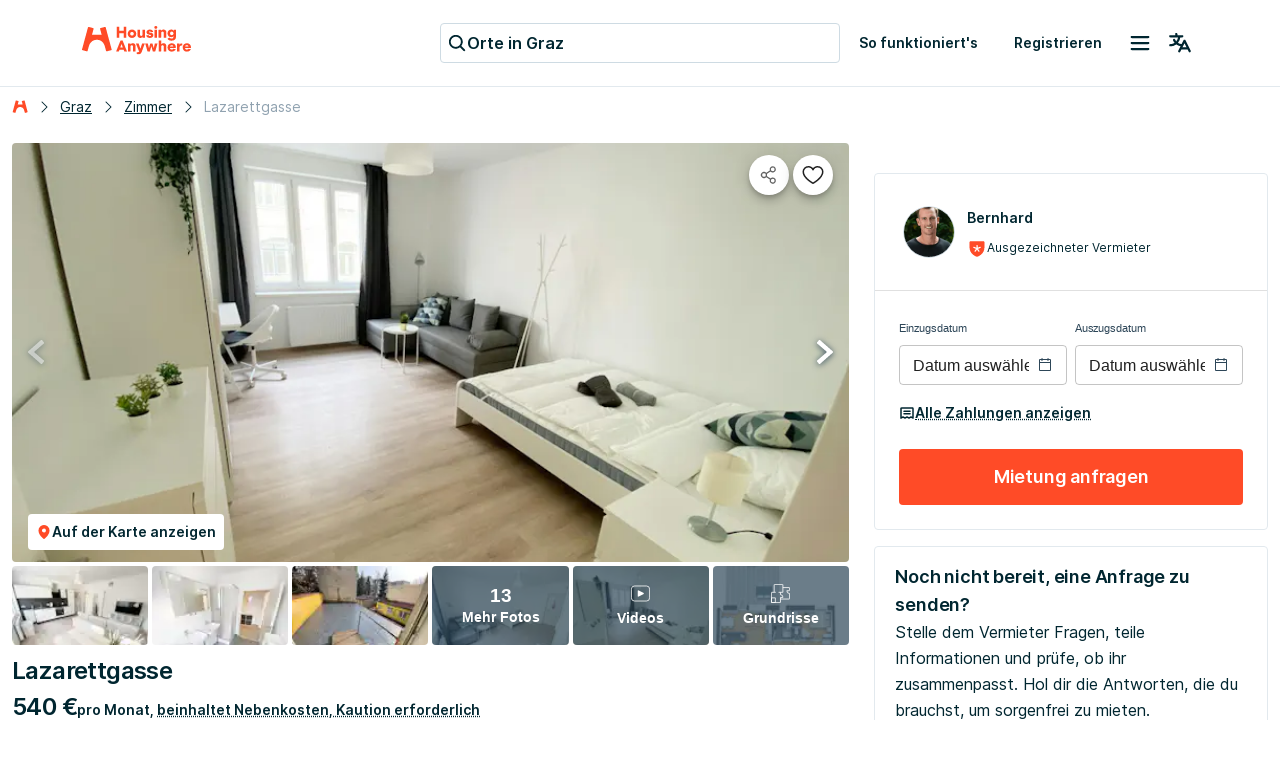

--- FILE ---
content_type: text/html; charset=utf-8
request_url: https://housinganywhere.com/de/room/ut1258607/at/Graz/lazarettgasse
body_size: 50384
content:
<!DOCTYPE html><html lang="de"><head><meta charSet="utf-8"/><title data-rh="true">WG-Zimmer zu vermieten in Graz, Lazarettgasse | HousingAnywhere (1258607)</title><meta http-equiv="X-UA-Compatible" content="IE=edge"/><meta name="viewport" content="width=device-width, initial-scale=1.0"/><meta http-equiv="Accept-CH" content="DPR, Width, Viewport-Width"/><meta name="theme-color" content="#FFFFFF"/><meta property="fb:app_id" content="410300212483493"/><meta name="facebook-domain-verification" content="mo1vvb9alx1u0jhvvk8b1bhg66grab"/><meta name="traceparent" content="00-f852777ac56261f727c63d45e58ba076-1ea7ddaa06b47bdd-00"/><meta data-rh="true" property="og:type" content="housinganywhere:listing"/><meta data-rh="true" property="og:site_name" content="HousingAnywhere"/><meta data-rh="true" property="og:url" content="https://housinganywhere.com/de/room/ut1258607/at/Graz/lazarettgasse"/><meta data-rh="true" name="robots" content="noindex, nofollow"/><meta data-rh="true" property="og:title" content="Möbliert Schlafzimmer zur Miete für €540 in Graz"/><meta data-rh="true" property="og:description" content="Inklusive Nebenkosten, 18 m², Platz für 1 Person. Sieh es dir an."/><meta data-rh="true" property="og:image" content="https://housinganywhere.imgix.net/unit_type/1258607/2460bd83-4556-47d1-b721-f17f775ae599.jpg?w=1440&amp;h=701&amp;fit=crop&amp;ixlib=react-9.8.1"/><meta data-rh="true" property="twitter:card" content="summary_large_image"/><meta data-rh="true" property="twitter:title" content="Möbliert Schlafzimmer zur Miete für €540 in Graz"/><meta data-rh="true" property="twitter:description" content="HUGE NEWLY REFURBISHED FLAT WITH BIG LIVING ROOM, GREAT TERRACE AND CENTRAL LOCATION!

This newly renovated flat in central Graz has 4 spacious rooms a big living/kitchen from where you can go out to your huge terrace (we will put a ping pong table there). On the sofa you can chill and watch Netflix with your friends.

You are going to have everything you need:
The room (room 2 in the floor plan)  is FULLY FURNISHED with a double bed with fresh linen, a couch, wardrobe and a workspace (Desk and chair). 

The area provides you with several shopping opportunities and good connections to public transport. 
With that you reach:
The city center in 3 min
Graz University of Technology in 15 min
University of Graz in 18min

The shared flat (4 rooms) is mixed and ideal for all city newcomers to meet new people."/><meta data-rh="true" property="twitter:image" content="https://housinganywhere.imgix.net/unit_type/1258607/2460bd83-4556-47d1-b721-f17f775ae599.jpg?w=1440&amp;h=701&amp;fit=crop&amp;ixlib=react-9.8.1"/><meta data-rh="true" name="description" content="WG-Zimmer zu mieten für €540 pro Monat in Graz, Lazarettgasse:Möbliert, 1 Schlafzimmer, Mehrbettzimmer, geteilte Küche, WLAN, Fernseher, Studenten und Berufstätige."/><link rel="manifest" href="/dist/manifest.webmanifest"/><link href="https://housinganywhere.imgix.net" rel="preconnect" crossorigin="anonymous"/><link data-rh="true" rel="preload" href="https://housinganywhere.com/dist/Inter-Regular-d3c341fa053202d23b47.bundle.woff2" as="font" type="font/woff2" crossorigin="anonymous"/><link data-rh="true" rel="shortcut icon" sizes="32x32" href="https://housinganywhere.com/dist/favicon-124fb020b10ef04528a1.bundle.png"/><link data-rh="true" rel="apple-touch-icon" sizes="57x57" href="https://housinganywhere.com/dist/favicon-57-643384105c77a1ce0313.bundle.png"/><link data-rh="true" rel="apple-touch-icon-precomposed" sizes="57x57" href="https://housinganywhere.com/dist/favicon-57-643384105c77a1ce0313.bundle.png"/><link data-rh="true" rel="apple-touch-icon" sizes="72x72" href="https://housinganywhere.com/dist/favicon-72-18b6c54f6ec484ecae6c.bundle.png"/><link data-rh="true" rel="apple-touch-icon" sizes="114x114" href="https://housinganywhere.com/dist/favicon-114-d7416307a52dca11e27e.bundle.png"/><link data-rh="true" rel="apple-touch-icon" sizes="120x120" href="https://housinganywhere.com/dist/favicon-120-c46c16faacdc8c6b81e9.bundle.png"/><link data-rh="true" rel="apple-touch-icon" sizes="144x144" href="https://housinganywhere.com/dist/favicon-144-ba7ca44d1edc44351346.bundle.png"/><link data-rh="true" rel="apple-touch-icon" sizes="152x152" href="https://housinganywhere.com/dist/favicon-152-e8c8dfa858e4f1f99994.bundle.png"/><link data-rh="true" rel="alternate" hrefLang="x-default" href="https://housinganywhere.com/room/ut1258607/at/Graz/lazarettgasse"/><link data-rh="true" rel="alternate" hrefLang="en" href="https://housinganywhere.com/room/ut1258607/at/Graz/lazarettgasse"/><link data-rh="true" rel="alternate" hrefLang="fr" href="https://housinganywhere.com/fr/room/ut1258607/at/Graz/lazarettgasse"/><link data-rh="true" rel="alternate" hrefLang="de" href="https://housinganywhere.com/de/room/ut1258607/at/Graz/lazarettgasse"/><link data-rh="true" rel="alternate" hrefLang="es" href="https://housinganywhere.com/es/room/ut1258607/at/Graz/lazarettgasse"/><link data-rh="true" rel="alternate" hrefLang="it" href="https://housinganywhere.com/it/room/ut1258607/at/Graz/lazarettgasse"/><link data-rh="true" rel="alternate" hrefLang="nl" href="https://housinganywhere.com/nl/room/ut1258607/at/Graz/lazarettgasse"/><link data-rh="true" rel="alternate" hrefLang="pt" href="https://housinganywhere.com/pt/room/ut1258607/at/Graz/lazarettgasse"/><link data-rh="true" rel="alternate" hrefLang="zh" href="https://housinganywhere.com/zh/room/ut1258607/at/Graz/lazarettgasse"/><link data-rh="true" rel="alternate" hrefLang="uk" href="https://housinganywhere.com/uk/room/ut1258607/at/Graz/lazarettgasse"/><link data-rh="true" rel="alternate" hrefLang="ru" href="https://housinganywhere.com/ru/room/ut1258607/at/Graz/lazarettgasse"/><link data-rh="true" rel="alternate" hrefLang="pl" href="https://housinganywhere.com/pl/room/ut1258607/at/Graz/lazarettgasse"/><link data-rh="true" rel="alternate" hrefLang="sv" href="https://housinganywhere.com/sv/room/ut1258607/at/Graz/lazarettgasse"/><link data-rh="true" rel="alternate" hrefLang="ro" href="https://housinganywhere.com/ro/room/ut1258607/at/Graz/lazarettgasse"/><link data-chunk="ha-pages-Listing-index-ts" rel="preload" as="style" href="https://housinganywhere.com/dist/ha-pages-Listing-index-ts-41cf0501c71a1c52ef89.bundle.css"/><link data-chunk="app" rel="preload" as="style" href="https://housinganywhere.com/dist/app-eaeb75049b8dfdf90ffb.bundle.css"/><link data-chunk="app" rel="preload" as="script" href="https://housinganywhere.com/dist/manifest-ddfc095ba6d28b942903.bundle.js"/><link data-chunk="app" rel="preload" as="script" href="https://housinganywhere.com/dist/vendor-da9dc931675c4ded4561.bundle.js"/><link data-chunk="app" rel="preload" as="script" href="https://housinganywhere.com/dist/app-adf84873fa97e63fda6f.bundle.js"/><link data-chunk="ha-pages-Listing-index-ts" rel="preload" as="script" href="https://housinganywhere.com/dist/4468-022f142a9446080e44d8.bundle.js"/><link data-chunk="ha-pages-Listing-index-ts" rel="preload" as="script" href="https://housinganywhere.com/dist/3903-569a8140474932aea46b.bundle.js"/><link data-chunk="ha-pages-Listing-index-ts" rel="preload" as="script" href="https://housinganywhere.com/dist/557-9134077c9b9419009d90.bundle.js"/><link data-chunk="ha-pages-Listing-index-ts" rel="preload" as="script" href="https://housinganywhere.com/dist/8315-b966e4ddb8f5565d909d.bundle.js"/><link data-chunk="ha-pages-Listing-index-ts" rel="preload" as="script" href="https://housinganywhere.com/dist/1746-ea4ce4734d42670d9270.bundle.js"/><link data-chunk="ha-pages-Listing-index-ts" rel="preload" as="script" href="https://housinganywhere.com/dist/5716-77072662e65f677216d6.bundle.js"/><link data-chunk="ha-pages-Listing-index-ts" rel="preload" as="script" href="https://housinganywhere.com/dist/6430-c226f95d10e63c93fdc9.bundle.js"/><link data-chunk="ha-pages-Listing-index-ts" rel="preload" as="script" href="https://housinganywhere.com/dist/4773-c5fc0dba2fc0f7b29500.bundle.js"/><link data-chunk="ha-pages-Listing-index-ts" rel="preload" as="script" href="https://housinganywhere.com/dist/5831-c27ffbb2a222712bf3ce.bundle.js"/><link data-chunk="ha-pages-Listing-index-ts" rel="preload" as="script" href="https://housinganywhere.com/dist/4076-deae6030e299308ecfaa.bundle.js"/><link data-chunk="ha-pages-Listing-index-ts" rel="preload" as="script" href="https://housinganywhere.com/dist/5415-baa9a285361ccbe00f84.bundle.js"/><link data-chunk="ha-pages-Listing-index-ts" rel="preload" as="script" href="https://housinganywhere.com/dist/2703-d08228d1342905149889.bundle.js"/><link data-chunk="ha-pages-Listing-index-ts" rel="preload" as="script" href="https://housinganywhere.com/dist/9713-25347d0198343f16ec13.bundle.js"/><link data-chunk="ha-pages-Listing-index-ts" rel="preload" as="script" href="https://housinganywhere.com/dist/5676-e6ca4d56e98306717394.bundle.js"/><link data-chunk="ha-pages-Listing-index-ts" rel="preload" as="script" href="https://housinganywhere.com/dist/3708-32698082ebe3aa742423.bundle.js"/><link data-chunk="ha-pages-Listing-index-ts" rel="preload" as="script" href="https://housinganywhere.com/dist/5347-5271b204931ab5194caf.bundle.js"/><link data-chunk="ha-pages-Listing-index-ts" rel="preload" as="script" href="https://housinganywhere.com/dist/1569-40bdf91b4752cba7facf.bundle.js"/><link data-chunk="ha-pages-Listing-index-ts" rel="preload" as="script" href="https://housinganywhere.com/dist/605-1757d3af8915c1aa7ca2.bundle.js"/><link data-chunk="ha-pages-Listing-index-ts" rel="preload" as="script" href="https://housinganywhere.com/dist/2926-5fa8cca8af26908ff1f5.bundle.js"/><link data-chunk="ha-pages-Listing-index-ts" rel="preload" as="script" href="https://housinganywhere.com/dist/2303-5b1ec99703e3ca34dc34.bundle.js"/><link data-chunk="ha-pages-Listing-index-ts" rel="preload" as="script" href="https://housinganywhere.com/dist/ha-pages-Listing-index-ts-cbe7f452a74659221882.bundle.js"/><link data-chunk="ListingStaticGoogleMap" rel="preload" as="script" href="https://housinganywhere.com/dist/ListingStaticGoogleMap-1f3469a6ef713c835ed8.bundle.js"/><style data-rh="true">html {
            scroll-behavior: smooth;
          }</style><style data-rh="true">@font-face { font-family: 'Inter'; src: local('Inter'), url('https://housinganywhere.com/dist/Inter-Regular-d3c341fa053202d23b47.bundle.woff2') format('woff2'); font-style: normal; font-weight: 400; font-display: swap; }</style><link data-chunk="app" rel="stylesheet" href="https://housinganywhere.com/dist/app-eaeb75049b8dfdf90ffb.bundle.css"/><link data-chunk="ha-pages-Listing-index-ts" rel="stylesheet" href="https://housinganywhere.com/dist/ha-pages-Listing-index-ts-41cf0501c71a1c52ef89.bundle.css"/><style data-emotion="css jdbo8x-HousingAnywhereColorProvider-root 1tqt56j-contentContainer 387y9f-mainContainer-flex 159v5uz-grow 4mgcp-fullHeight 5goux5 rr50qp-container 1mj5tg0-appBarInner s2zq49-appBarLayout 17226u0-logo 6ue5ht-dynamicIsland 12f8xaa-quickActions o0z46s-appBar-appBarWithBorder bicvab-buttonContainer 15mbdha-button 41lizv 5wfut5-text 1axch01-container 18nd1t1-block animation-jzdyf9 6ue88-DSLButton-root-DSLButton-variant_text-DSLButton-size_medium-DSLButton-color_neutral 1x0jq08-DSLIconButton-root vubbuv 1cybrls-spacer qpi08m-sticky 1jl91ky-space ck6s1e-breadcrumbs 11gdubd-contactAdvertiserBlock 18ia2un 1niyfh0-root 174zymh 103mkw4-Breadcrumbs-breadcrumbs nhb8h9 v65dxn-Link-baseLink-Link-link-Link-linkSize_sm-Link-linkUnderline_always-Link-linkWithIcon-Breadcrumbs-breadcrumbsLink 3mf706 1ce5fjb-Breadcrumbs-customSeparator 1g1g4cs-Link-baseLink-Link-link-Link-linkSize_sm-Link-linkUnderline_always-Breadcrumbs-breadcrumbsLink 4pv5pi-Breadcrumbs-breadcrumbsText 1wlzjv3 1jsa28v-viewOnMapSection 1d941xr-topGridActionsContainer jcgadz-tiles 1oj5vqt-listingInfo 1wvfggl-container 1i2memv-imageGrid 1ia45fu-imageCover p4e9kp-container er0ut6-mapButtonWrapper 144io8x-DSLButton-root-DSLButton-variant_contained-DSLButton-size_small-DSLButton-color_neutral 6xugel 7dlqye-icon 3iioy6-media 1an3l51-imageContainer 18g2gud-absolute-fullHeight 14bpmt4-arrowButton-leftButton 129ifpr-arrowButton-rightButton djhabl 1wxaqej 12cbkbd-white-small 9q86xf-icon cow9jy-tile vy6as2-overlayOpaque 13oz2h0-img 19d2ht4-tile-tileButton zps09e-container baqv7p-icon yi45cj-titleContainer fi9p0x-caption-overflow-initial-color-white-textTransform-none-fontWeight-bold-title 1cw4hi4 cxuszf-container l3vn10-buttonsSection 16oyenv iu8lzi-container-containerAlignBaseLine xnqh63 h2wpne-Link-baseLink-Link-link-Link-linkSize_md-Link-linkUnderline_dotted 1au9qiw 1b4tzw3-sticky q6fy6c-highlightContainer 1e5azn1-highlightItem omzwy-Chip-chip-Chip-chipSize-sm-Chip-chipVariant-outlined 9iedg7 1akupmf-root-alertLabs 1mws5oo-icon 1b7qgka-registrationIcon 1xsto0d 5s1wlg-caption-overflow-initial-color-default 1xbnxyf-fw-bold-kind-inline anzcb-kind-inline-italic 1qnfew-descriptionContainer 5zgo4g-title jtt5vl-breakWord-description vv7js8-button-button pboes6-listItem nt33j0-showMoreContainer 1xlrieu-sectionWrapper scctyu-list 1v5feww-container cpkics lrmn47 25clmc-icon x78awn-availableFacilities 1nqrmlu-divider 67atf2-button-showMoreButton 1nndtqx-container vpu58k-headerContainer ajy1qu-mapContainer zw9sts-img-imgLoading 4o47vj b7r26 1unger2 animation-c7515d js46m6-container 11xz2q3-card lma2a3-list 3wc4w7 1fbxrhe 1qat1lf-container 1g7pv5p-header 11u0d9k-body 1s4as06-footer 14d8yvn-progressColumn 195ugya-progressSteps kpwv98-progressLinePoint 1q9iicr-progressGrid-progressBar 1m1ou61-progressColumn-progressBarMiddleColumn ilc0c7-progressGrid-progressLine 1dndp98-progressLineSeparator-progressLineSeparatorStart q0gm9u-progressLineSeparator-progressLineSeparatorMiddle ic4nob-progressLineSeparator-progressLineSeparatorEnd 1f5l8a9-text 1easq0e-text i72b37-icon 13l6u9l-text jnarhy-Link-baseLink-Link-link-Link-linkSize_lg-Link-linkUnderline_always-text 1lwq5j6-containerMarginTop kjsnl6-content 1i4c3uu-header 46wd9z-container-container u79sru-icon j5w5xz-containerMarginTop 3ucz2-list 1q5d4tg-listItem 1bi397z z9exqp-sameHeight qxws84-descriptionContainer 1lsxab2-description 1jua5dp-h4-overflow-initial-color-default-subtitles 140712g-icon mee2i-paragraph-overflow-initial-color-default fvrx2f-paragraph-overflow-initial-color-default-footer 1bpg3es-ol 24fpxq-videoContainer 40oay5-wrapper 16uu3xv-h3-overflow-initial-color-default 1edcm21-root 1l0kkv4-root 1wnjoa1-content-withMargin 1fx8m19 a0y2e3 hboir5 8atqhb 87vy3r wiknea-verticalSpacer 17w40fa-container 14w7gcb-title 1lu2v62-badges 1sey9ca-link 1q4gp3l-link-avatar ukw4k7-DSLAvatar-root-DSLAvatar-size_md 1hy9t21 1c8pjpo-badge x9l5az-iconShieldStar zxg7eq 39bbo6 1jwed6u-spacer gqe4xr-root-container 1cn3yto ma72v 1gq79d9 ivddaw-inputLabel qs6fx6 1prfaxn 1s3ybh0 3ieusv 1nvf7g0 wnre2-icon igs3ac ihdtdm 1xmm51k-paymentDialogButtonWrapper g0rlhn-inline 1xv4uvd-Link-baseLink-Link-link-Link-linkSize_md-Link-linkUnderline_dotted-Link-linkWithIcon-link 2nawah-DSLButton-root-DSLButton-variant_contained-DSLButton-size_large-DSLButton-color_primary 199nh8v-content 1kyx7gf-DSLButton-root-DSLButton-variant_outlined-DSLButton-size_medium-DSLButton-color_neutral 16v80od-icon 199w4rh-detailsContainer 14ul51-details 1khehdz-detailsItem f2vp02-detailsItemIcon a3kgz8-container-container_contained wxqoz6-title 1x4u3al-description 1k33q06 1jvhyfz-detailsItemTitle 1ykpm1d-detailsItemDescription 11nyhh0-Link-baseLink-Link-link-Link-linkSize_sm-Link-linkUnderline_dotted-Link-linkWithIcon-expandButton 1gsgjqg-logo 1ah83x0-container 1jsrsb0-startSection izqvcq-middleSection 13kdcw2-endSection 1hqu16w-linkSectionColumn qzy0ci-DSLSelect-value 139rqhu-DSLSelect-root-DSLSelect-appearance_secondary-DSLSelect-size_sm 1irui28-DSLSelect-labelPrefix-DSLSelect-labelPrefixIcon qiwgdb 1k3x8v3 1636szt 1ozhtvs-root qg357s-textSection 7ikafp-badges 1kt8ao0-Link-baseLink-Link-link-Link-linkSize_sm-Link-linkUnderline_none 3tj2vu-linkSectionContainer rllcx5-linkSectionLinks 1a10zwp-DSLIconButton-root-socialIcon">.css-jdbo8x-HousingAnywhereColorProvider-root{display:contents;color:#002630ff;}.css-1tqt56j-contentContainer{-webkit-box-flex:1;-webkit-flex-grow:1;-ms-flex-positive:1;flex-grow:1;width:0;}.css-387y9f-mainContainer-flex{-webkit-box-flex:1;-webkit-flex-grow:1;-ms-flex-positive:1;flex-grow:1;display:-webkit-box;display:-webkit-flex;display:-ms-flexbox;display:flex;}.css-159v5uz-grow{-webkit-box-flex:1;-webkit-flex-grow:1;-ms-flex-positive:1;flex-grow:1;display:-webkit-box;display:-webkit-flex;display:-ms-flexbox;display:flex;-webkit-flex-direction:column;-ms-flex-direction:column;flex-direction:column;min-width:-webkit-min-content;min-width:-moz-min-content;min-width:min-content;}.css-4mgcp-fullHeight{box-sizing:border-box;display:-webkit-box;display:-webkit-flex;display:-ms-flexbox;display:flex;-webkit-box-flex-wrap:nowrap;-webkit-flex-wrap:nowrap;-ms-flex-wrap:nowrap;flex-wrap:nowrap;width:100%;-webkit-flex-direction:column;-ms-flex-direction:column;flex-direction:column;min-height:100vh;}.css-4mgcp-fullHeight>.MuiGrid-item{max-width:none;}html{-webkit-font-smoothing:antialiased;-moz-osx-font-smoothing:grayscale;box-sizing:border-box;-webkit-text-size-adjust:100%;}*,*::before,*::after{box-sizing:inherit;}strong,b{font-weight:700;}body{margin:0;color:#002630ff;font-family:"Inter",-apple-system,BlinkMacSystemFont,"Segoe UI",Roboto,"Helvetica Neue",Arial,sans-serif,"Apple Color Emoji","Segoe UI Emoji","Segoe UI Symbol";font-weight:400;font-size:1rem;line-height:1.5;background-color:#fff;}@media print{body{background-color:#fff;}}body::backdrop{background-color:#fff;}.css-rr50qp-container{display:-webkit-box;display:-webkit-flex;display:-ms-flexbox;display:flex;-webkit-flex-direction:column;-ms-flex-direction:column;flex-direction:column;}.css-1mj5tg0-appBarInner{max-width:1728px;margin:0 auto;width:100%;}.css-s2zq49-appBarLayout{display:-webkit-box;display:-webkit-flex;display:-ms-flexbox;display:flex;-webkit-align-items:center;-webkit-box-align:center;-ms-flex-align:center;align-items:center;-webkit-box-pack:justify;-webkit-justify-content:space-between;justify-content:space-between;}@media (min-width:1280px){.css-s2zq49-appBarLayout{display:grid;grid-auto-flow:column;grid-template-columns:1fr [start] auto [middle] 1fr [end];}}.css-17226u0-logo{display:-webkit-box;display:-webkit-flex;display:-ms-flexbox;display:flex;-webkit-box-pack:start;-ms-flex-pack:start;-webkit-justify-content:flex-start;justify-content:flex-start;min-width:-webkit-max-content;min-width:-moz-max-content;min-width:max-content;}.css-6ue5ht-dynamicIsland{-webkit-box-flex:2;-webkit-flex-grow:2;-ms-flex-positive:2;flex-grow:2;min-width:0;}.css-12f8xaa-quickActions{display:-webkit-box;display:-webkit-flex;display:-ms-flexbox;display:flex;-webkit-box-pack:end;-ms-flex-pack:end;-webkit-justify-content:flex-end;justify-content:flex-end;min-width:-webkit-max-content;min-width:-moz-max-content;min-width:max-content;}.css-o0z46s-appBar-appBarWithBorder{width:100%;margin:0;background:#ffffffff;padding:16px 20px;}@media (min-width:1280px){.css-o0z46s-appBar-appBarWithBorder{padding:20px 80px;}}.css-o0z46s-appBar-appBarWithBorder.css-o0z46s-appBar-appBarWithBorder{border-bottom:1px solid #e2e9eeff;}.css-bicvab-buttonContainer{display:-webkit-box;display:-webkit-flex;display:-ms-flexbox;display:flex;-webkit-box-pack:left;-ms-flex-pack:left;-webkit-justify-content:left;justify-content:left;margin-inline:12px;}@media (min-width:1280px){.css-bicvab-buttonContainer{-webkit-box-pack:center;-ms-flex-pack:center;-webkit-justify-content:center;justify-content:center;}}@media (min-width:0px){.css-bicvab-buttonContainer{margin-inline:20px;}}.css-15mbdha-button{cursor:pointer;background:#ffffffff;border:1px solid #cedbe3ff;border-radius:4px;padding-inline:8px;height:40px;display:-webkit-box;display:-webkit-flex;display:-ms-flexbox;display:flex;-webkit-align-items:center;-webkit-box-align:center;-ms-flex-align:center;align-items:center;gap:8px;width:100%;max-width:100%;}@media (min-width:960px){.css-15mbdha-button{width:300px;}}@media (min-width:1280px){.css-15mbdha-button{width:400px;}}.css-15mbdha-button:hover{box-shadow:0 0 0 1px #cedbe3ff;}.css-41lizv{-webkit-user-select:none;-moz-user-select:none;-ms-user-select:none;user-select:none;width:1em;height:1em;display:inline-block;fill:currentColor;-webkit-flex-shrink:0;-ms-flex-negative:0;flex-shrink:0;-webkit-transition:fill 200ms cubic-bezier(0.4, 0, 0.2, 1) 0ms;transition:fill 200ms cubic-bezier(0.4, 0, 0.2, 1) 0ms;font-size:1.25rem;color:#002630ff;}.css-5wfut5-text{margin:0;font-size:16px;-webkit-text-decoration:none;text-decoration:none;font-family:Inter,-apple-system,BlinkMacSystemFont,"Segoe UI",Roboto,"Helvetica Neue",Arial,sans-serif,"Apple Color Emoji","Segoe UI Emoji","Segoe UI Symbol";font-weight:600;font-style:normal;font-stretch:normal;letter-spacing:0;line-height:26px;color:#002630ff;white-space:nowrap;overflow:hidden;text-overflow:ellipsis;}.css-1axch01-container{display:-webkit-box;display:-webkit-flex;display:-ms-flexbox;display:flex;gap:24px;-webkit-align-items:center;-webkit-box-align:center;-ms-flex-align:center;align-items:center;-webkit-box-pack:justify;-webkit-justify-content:space-between;justify-content:space-between;-webkit-box-flex-wrap:nowrap;-webkit-flex-wrap:nowrap;-ms-flex-wrap:nowrap;flex-wrap:nowrap;}.css-18nd1t1-block{display:-webkit-box;display:-webkit-flex;display:-ms-flexbox;display:flex;gap:16px;-webkit-align-items:center;-webkit-box-align:center;-ms-flex-align:center;align-items:center;-webkit-box-pack:justify;-webkit-justify-content:space-between;justify-content:space-between;-webkit-box-flex-wrap:nowrap;-webkit-flex-wrap:nowrap;-ms-flex-wrap:nowrap;flex-wrap:nowrap;}@-webkit-keyframes animation-jzdyf9{from{-webkit-background-position:0 0;background-position:0 0;}to{-webkit-background-position:80px 0;background-position:80px 0;}}@keyframes animation-jzdyf9{from{-webkit-background-position:0 0;background-position:0 0;}to{-webkit-background-position:80px 0;background-position:80px 0;}}.css-6ue88-DSLButton-root-DSLButton-variant_text-DSLButton-size_medium-DSLButton-color_neutral{display:-webkit-inline-box;display:-webkit-inline-flex;display:-ms-inline-flexbox;display:inline-flex;-webkit-align-items:center;-webkit-box-align:center;-ms-flex-align:center;align-items:center;-webkit-box-pack:center;-ms-flex-pack:center;-webkit-justify-content:center;justify-content:center;position:relative;box-sizing:border-box;-webkit-tap-highlight-color:transparent;background-color:transparent;outline:0;border:0;margin:0;border-radius:0;padding:0;cursor:pointer;-webkit-user-select:none;-moz-user-select:none;-ms-user-select:none;user-select:none;vertical-align:middle;-moz-appearance:none;-webkit-appearance:none;-webkit-text-decoration:none;text-decoration:none;color:inherit;font-family:"Inter",-apple-system,BlinkMacSystemFont,"Segoe UI",Roboto,"Helvetica Neue",Arial,sans-serif,"Apple Color Emoji","Segoe UI Emoji","Segoe UI Symbol";font-weight:500;font-size:0.875rem;line-height:1.75;text-transform:uppercase;min-width:64px;padding:6px 8px;border-radius:4px;-webkit-transition:background-color 250ms cubic-bezier(0.4, 0, 0.2, 1) 0ms,box-shadow 250ms cubic-bezier(0.4, 0, 0.2, 1) 0ms,border-color 250ms cubic-bezier(0.4, 0, 0.2, 1) 0ms,color 250ms cubic-bezier(0.4, 0, 0.2, 1) 0ms;transition:background-color 250ms cubic-bezier(0.4, 0, 0.2, 1) 0ms,box-shadow 250ms cubic-bezier(0.4, 0, 0.2, 1) 0ms,border-color 250ms cubic-bezier(0.4, 0, 0.2, 1) 0ms,color 250ms cubic-bezier(0.4, 0, 0.2, 1) 0ms;color:#ff4b27ff;text-transform:none;box-shadow:none;border-radius:4px;min-width:auto;gap:4px;border:2px solid transparent;font-size:14px;-webkit-text-decoration:none;text-decoration:none;font-family:Inter,-apple-system,BlinkMacSystemFont,"Segoe UI",Roboto,"Helvetica Neue",Arial,sans-serif,"Apple Color Emoji","Segoe UI Emoji","Segoe UI Symbol";font-weight:600;font-style:normal;font-stretch:normal;letter-spacing:0;line-height:24px;padding:12px 16px;gap:8px;min-height:46px;max-height:46px;min-width:46px;--first-stripe-color:#f2f7fbff;--second-stripe-color:#90a2b0ff;--background-color:#f2f7fbff;}.css-6ue88-DSLButton-root-DSLButton-variant_text-DSLButton-size_medium-DSLButton-color_neutral::-moz-focus-inner{border-style:none;}.css-6ue88-DSLButton-root-DSLButton-variant_text-DSLButton-size_medium-DSLButton-color_neutral.Mui-disabled{pointer-events:none;cursor:default;}@media print{.css-6ue88-DSLButton-root-DSLButton-variant_text-DSLButton-size_medium-DSLButton-color_neutral{-webkit-print-color-adjust:exact;color-adjust:exact;}}.css-6ue88-DSLButton-root-DSLButton-variant_text-DSLButton-size_medium-DSLButton-color_neutral:hover{-webkit-text-decoration:none;text-decoration:none;background-color:rgba(255, 75, 39, 0.04);}@media (hover: none){.css-6ue88-DSLButton-root-DSLButton-variant_text-DSLButton-size_medium-DSLButton-color_neutral:hover{background-color:transparent;}}.css-6ue88-DSLButton-root-DSLButton-variant_text-DSLButton-size_medium-DSLButton-color_neutral.Mui-disabled{color:rgba(0, 0, 0, 0.26);}.css-6ue88-DSLButton-root-DSLButton-variant_text-DSLButton-size_medium-DSLButton-color_neutral:focus-visible{outline:1px solid #2f5dd0ff;outline-offset:2px;}.css-6ue88-DSLButton-root-DSLButton-variant_text-DSLButton-size_medium-DSLButton-color_neutral:active{outline:unset;}.css-6ue88-DSLButton-root-DSLButton-variant_text-DSLButton-size_medium-DSLButton-color_neutral .MuiButton-startIcon{margin:0;}.css-6ue88-DSLButton-root-DSLButton-variant_text-DSLButton-size_medium-DSLButton-color_neutral .MuiButton-startIcon svg{font-size:16px;}.css-6ue88-DSLButton-root-DSLButton-variant_text-DSLButton-size_medium-DSLButton-color_neutral .MuiButton-endIcon{margin:0;}.css-6ue88-DSLButton-root-DSLButton-variant_text-DSLButton-size_medium-DSLButton-color_neutral .MuiButton-endIcon svg{font-size:16px;}.css-6ue88-DSLButton-root-DSLButton-variant_text-DSLButton-size_medium-DSLButton-color_neutral.css-x9-DSLButton-color_neutral-ref{color:#002630ff;}.css-6ue88-DSLButton-root-DSLButton-variant_text-DSLButton-size_medium-DSLButton-color_neutral.css-x9-DSLButton-color_neutral-ref:hover{background-color:#f2f7fbff;}.css-6ue88-DSLButton-root-DSLButton-variant_text-DSLButton-size_medium-DSLButton-color_neutral.css-x9-DSLButton-color_neutral-ref:disabled{color:#90a2b0ff;}.css-6ue88-DSLButton-root-DSLButton-variant_text-DSLButton-size_medium-DSLButton-color_neutral.css-x9-DSLButton-color_neutral-ref:focus-visible{box-shadow:none;color:#002630ff;}.css-1x0jq08-DSLIconButton-root{display:-webkit-inline-box;display:-webkit-inline-flex;display:-ms-inline-flexbox;display:inline-flex;-webkit-align-items:center;-webkit-box-align:center;-ms-flex-align:center;align-items:center;-webkit-box-pack:center;-ms-flex-pack:center;-webkit-justify-content:center;justify-content:center;position:relative;box-sizing:border-box;-webkit-tap-highlight-color:transparent;background-color:transparent;outline:0;border:0;margin:0;border-radius:0;padding:0;cursor:pointer;-webkit-user-select:none;-moz-user-select:none;-ms-user-select:none;user-select:none;vertical-align:middle;-moz-appearance:none;-webkit-appearance:none;-webkit-text-decoration:none;text-decoration:none;color:inherit;text-align:center;-webkit-flex:0 0 auto;-ms-flex:0 0 auto;flex:0 0 auto;font-size:1.5rem;padding:8px;border-radius:50%;overflow:visible;color:rgba(0, 0, 0, 0.54);-webkit-transition:background-color 150ms cubic-bezier(0.4, 0, 0.2, 1) 0ms;transition:background-color 150ms cubic-bezier(0.4, 0, 0.2, 1) 0ms;color:#002630ff;}.css-1x0jq08-DSLIconButton-root::-moz-focus-inner{border-style:none;}.css-1x0jq08-DSLIconButton-root.Mui-disabled{pointer-events:none;cursor:default;}@media print{.css-1x0jq08-DSLIconButton-root{-webkit-print-color-adjust:exact;color-adjust:exact;}}.css-1x0jq08-DSLIconButton-root.Mui-disabled{background-color:transparent;color:rgba(0, 0, 0, 0.26);}.css-1x0jq08-DSLIconButton-root:hover{background-color:#f2f7fbff;}.css-1x0jq08-DSLIconButton-root:focus-visible{background-color:#f2f7fbff;outline:1px solid #2f5dd0ff;outline-offset:2px;}.css-1x0jq08-DSLIconButton-root:active{background-color:transparent;outline:none;}.css-1x0jq08-DSLIconButton-root:disabled{color:#90a2b0ff;}.css-vubbuv{-webkit-user-select:none;-moz-user-select:none;-ms-user-select:none;user-select:none;width:1em;height:1em;display:inline-block;fill:currentColor;-webkit-flex-shrink:0;-ms-flex-negative:0;flex-shrink:0;-webkit-transition:fill 200ms cubic-bezier(0.4, 0, 0.2, 1) 0ms;transition:fill 200ms cubic-bezier(0.4, 0, 0.2, 1) 0ms;font-size:1.5rem;}.css-1cybrls-spacer{margin:16px;}.css-qpi08m-sticky{position:-webkit-sticky;position:sticky;top:0;}.css-1jl91ky-space{margin-top:1rem;}@media (max-width:959.95px){.css-ck6s1e-breadcrumbs{margin:8px 0px;}}.css-11gdubd-contactAdvertiserBlock{border:1px solid #e2e9eeff;border-radius:4px;}.css-18ia2un{width:100%;margin-left:auto;box-sizing:border-box;margin-right:auto;display:block;padding-left:8px;padding-right:8px;}@media (min-width:600px){.css-18ia2un{padding-left:12px;padding-right:12px;}}@media (min-width:1280px){.css-18ia2un{max-width:1280px;}}.css-1niyfh0-root{box-sizing:border-box;display:-webkit-box;display:-webkit-flex;display:-ms-flexbox;display:flex;-webkit-box-flex-wrap:wrap;-webkit-flex-wrap:wrap;-ms-flex-wrap:wrap;flex-wrap:wrap;width:100%;-webkit-flex-direction:row;-ms-flex-direction:row;flex-direction:row;margin:-4px;width:calc(100% + 8px);-webkit-box-flex:1;-webkit-flex-grow:1;-ms-flex-positive:1;flex-grow:1;}.css-1niyfh0-root>.MuiGrid-item{padding:4px;}.css-174zymh{box-sizing:border-box;display:-webkit-box;display:-webkit-flex;display:-ms-flexbox;display:flex;-webkit-box-flex-wrap:wrap;-webkit-flex-wrap:wrap;-ms-flex-wrap:wrap;flex-wrap:wrap;width:100%;margin:0;-webkit-flex-direction:row;-ms-flex-direction:row;flex-direction:row;-webkit-flex-basis:100%;-ms-flex-preferred-size:100%;flex-basis:100%;-webkit-box-flex:0;-webkit-flex-grow:0;-ms-flex-positive:0;flex-grow:0;max-width:100%;}@media (min-width:600px){.css-174zymh{-webkit-flex-basis:100%;-ms-flex-preferred-size:100%;flex-basis:100%;-webkit-box-flex:0;-webkit-flex-grow:0;-ms-flex-positive:0;flex-grow:0;max-width:100%;}}@media (min-width:960px){.css-174zymh{-webkit-flex-basis:100%;-ms-flex-preferred-size:100%;flex-basis:100%;-webkit-box-flex:0;-webkit-flex-grow:0;-ms-flex-positive:0;flex-grow:0;max-width:100%;}}@media (min-width:1280px){.css-174zymh{-webkit-flex-basis:100%;-ms-flex-preferred-size:100%;flex-basis:100%;-webkit-box-flex:0;-webkit-flex-grow:0;-ms-flex-positive:0;flex-grow:0;max-width:100%;}}@media (min-width:1920px){.css-174zymh{-webkit-flex-basis:100%;-ms-flex-preferred-size:100%;flex-basis:100%;-webkit-box-flex:0;-webkit-flex-grow:0;-ms-flex-positive:0;flex-grow:0;max-width:100%;}}.css-103mkw4-Breadcrumbs-breadcrumbs{margin:0;font-family:"Inter",-apple-system,BlinkMacSystemFont,"Segoe UI",Roboto,"Helvetica Neue",Arial,sans-serif,"Apple Color Emoji","Segoe UI Emoji","Segoe UI Symbol";font-weight:400;font-size:1rem;line-height:1.5;color:rgba(0, 0, 0, 0.6);color:#002630ff;}.css-103mkw4-Breadcrumbs-breadcrumbs .MuiBreadcrumbs-li{display:grid;}.css-103mkw4-Breadcrumbs-breadcrumbs .MuiButtonBase-root{background:none;}.css-103mkw4-Breadcrumbs-breadcrumbs .MuiButtonBase-root:hover{background:none;}.css-103mkw4-Breadcrumbs-breadcrumbs .MuiBreadcrumbs-li:last-child>.css-x46-Breadcrumbs-breadcrumbsText-ref{color:#90a2b0ff;}.css-nhb8h9{display:-webkit-box;display:-webkit-flex;display:-ms-flexbox;display:flex;-webkit-box-flex-wrap:wrap;-webkit-flex-wrap:wrap;-ms-flex-wrap:wrap;flex-wrap:wrap;-webkit-align-items:center;-webkit-box-align:center;-ms-flex-align:center;align-items:center;padding:0;margin:0;list-style:none;}.css-v65dxn-Link-baseLink-Link-link-Link-linkSize_sm-Link-linkUnderline_always-Link-linkWithIcon-Breadcrumbs-breadcrumbsLink{margin:0;font-family:inherit;font-weight:inherit;font-size:inherit;line-height:inherit;letter-spacing:inherit;color:inherit;-webkit-text-decoration:underline;text-decoration:underline;color:inherit;font-size:14px;-webkit-text-decoration:none;text-decoration:none;font-family:Inter,-apple-system,BlinkMacSystemFont,"Segoe UI",Roboto,"Helvetica Neue",Arial,sans-serif,"Apple Color Emoji","Segoe UI Emoji","Segoe UI Symbol";font-weight:400;font-style:normal;font-stretch:normal;letter-spacing:0;line-height:24px;text-underline-offset:6px;cursor:pointer;-webkit-text-decoration:underline;text-decoration:underline;text-decoration-style:solid;display:-webkit-inline-box;display:-webkit-inline-flex;display:-ms-inline-flexbox;display:inline-flex;-webkit-align-items:center;-webkit-box-align:center;-ms-flex-align:center;align-items:center;-webkit-box-pack:center;-ms-flex-pack:center;-webkit-justify-content:center;justify-content:center;overflow:hidden;white-space:nowrap;text-overflow:ellipsis;}.css-v65dxn-Link-baseLink-Link-link-Link-linkSize_sm-Link-linkUnderline_always-Link-linkWithIcon-Breadcrumbs-breadcrumbsLink:hover{text-decoration-color:inherit;}.css-v65dxn-Link-baseLink-Link-link-Link-linkSize_sm-Link-linkUnderline_always-Link-linkWithIcon-Breadcrumbs-breadcrumbsLink .MuiSvgIcon-root{width:16px;height:16px;}.css-v65dxn-Link-baseLink-Link-link-Link-linkSize_sm-Link-linkUnderline_always-Link-linkWithIcon-Breadcrumbs-breadcrumbsLink:hover{-webkit-text-decoration:underline;text-decoration:underline;}.css-v65dxn-Link-baseLink-Link-link-Link-linkSize_sm-Link-linkUnderline_always-Link-linkWithIcon-Breadcrumbs-breadcrumbsLink:focus-visible{outline:1px solid #2f5dd0ff;outline-offset:2px;border-radius:6px;-webkit-text-decoration:underline;text-decoration:underline;}.css-v65dxn-Link-baseLink-Link-link-Link-linkSize_sm-Link-linkUnderline_always-Link-linkWithIcon-Breadcrumbs-breadcrumbsLink:active{-webkit-text-decoration:underline;text-decoration:underline;}.css-v65dxn-Link-baseLink-Link-link-Link-linkSize_sm-Link-linkUnderline_always-Link-linkWithIcon-Breadcrumbs-breadcrumbsLink.css-x8-Link-linkWithIcon-ref{gap:4px;}.css-3mf706{display:-webkit-box;display:-webkit-flex;display:-ms-flexbox;display:flex;-webkit-user-select:none;-moz-user-select:none;-ms-user-select:none;user-select:none;margin-left:8px;margin-right:8px;}.css-1ce5fjb-Breadcrumbs-customSeparator{-webkit-user-select:none;-moz-user-select:none;-ms-user-select:none;user-select:none;width:1em;height:1em;display:inline-block;fill:currentColor;-webkit-flex-shrink:0;-ms-flex-negative:0;flex-shrink:0;-webkit-transition:fill 200ms cubic-bezier(0.4, 0, 0.2, 1) 0ms;transition:fill 200ms cubic-bezier(0.4, 0, 0.2, 1) 0ms;font-size:1.5rem;width:16px;height:16px;}.css-1g1g4cs-Link-baseLink-Link-link-Link-linkSize_sm-Link-linkUnderline_always-Breadcrumbs-breadcrumbsLink{margin:0;font-family:inherit;font-weight:inherit;font-size:inherit;line-height:inherit;letter-spacing:inherit;color:inherit;-webkit-text-decoration:underline;text-decoration:underline;color:inherit;font-size:14px;-webkit-text-decoration:none;text-decoration:none;font-family:Inter,-apple-system,BlinkMacSystemFont,"Segoe UI",Roboto,"Helvetica Neue",Arial,sans-serif,"Apple Color Emoji","Segoe UI Emoji","Segoe UI Symbol";font-weight:400;font-style:normal;font-stretch:normal;letter-spacing:0;line-height:24px;text-underline-offset:6px;cursor:pointer;-webkit-text-decoration:underline;text-decoration:underline;text-decoration-style:solid;overflow:hidden;white-space:nowrap;text-overflow:ellipsis;}.css-1g1g4cs-Link-baseLink-Link-link-Link-linkSize_sm-Link-linkUnderline_always-Breadcrumbs-breadcrumbsLink:hover{text-decoration-color:inherit;}.css-1g1g4cs-Link-baseLink-Link-link-Link-linkSize_sm-Link-linkUnderline_always-Breadcrumbs-breadcrumbsLink .MuiSvgIcon-root{width:16px;height:16px;}.css-1g1g4cs-Link-baseLink-Link-link-Link-linkSize_sm-Link-linkUnderline_always-Breadcrumbs-breadcrumbsLink:hover{-webkit-text-decoration:underline;text-decoration:underline;}.css-1g1g4cs-Link-baseLink-Link-link-Link-linkSize_sm-Link-linkUnderline_always-Breadcrumbs-breadcrumbsLink:focus-visible{outline:1px solid #2f5dd0ff;outline-offset:2px;border-radius:6px;-webkit-text-decoration:underline;text-decoration:underline;}.css-1g1g4cs-Link-baseLink-Link-link-Link-linkSize_sm-Link-linkUnderline_always-Breadcrumbs-breadcrumbsLink:active{-webkit-text-decoration:underline;text-decoration:underline;}.css-1g1g4cs-Link-baseLink-Link-link-Link-linkSize_sm-Link-linkUnderline_always-Breadcrumbs-breadcrumbsLink.css-x8-Link-linkWithIcon-ref{gap:4px;}.css-4pv5pi-Breadcrumbs-breadcrumbsText{margin:0;font-size:14px;-webkit-text-decoration:none;text-decoration:none;font-family:Inter,-apple-system,BlinkMacSystemFont,"Segoe UI",Roboto,"Helvetica Neue",Arial,sans-serif,"Apple Color Emoji","Segoe UI Emoji","Segoe UI Symbol";font-weight:400;font-style:normal;font-stretch:normal;letter-spacing:0;line-height:24px;overflow:hidden;white-space:nowrap;text-overflow:ellipsis;}.css-1wlzjv3{box-sizing:border-box;margin:0;-webkit-flex-direction:row;-ms-flex-direction:row;flex-direction:row;-webkit-flex-basis:100%;-ms-flex-preferred-size:100%;flex-basis:100%;-webkit-box-flex:0;-webkit-flex-grow:0;-ms-flex-positive:0;flex-grow:0;max-width:100%;}@media (min-width:600px){.css-1wlzjv3{-webkit-flex-basis:100%;-ms-flex-preferred-size:100%;flex-basis:100%;-webkit-box-flex:0;-webkit-flex-grow:0;-ms-flex-positive:0;flex-grow:0;max-width:100%;}}@media (min-width:960px){.css-1wlzjv3{-webkit-flex-basis:66.666667%;-ms-flex-preferred-size:66.666667%;flex-basis:66.666667%;-webkit-box-flex:0;-webkit-flex-grow:0;-ms-flex-positive:0;flex-grow:0;max-width:66.666667%;}}@media (min-width:1280px){.css-1wlzjv3{-webkit-flex-basis:66.666667%;-ms-flex-preferred-size:66.666667%;flex-basis:66.666667%;-webkit-box-flex:0;-webkit-flex-grow:0;-ms-flex-positive:0;flex-grow:0;max-width:66.666667%;}}@media (min-width:1920px){.css-1wlzjv3{-webkit-flex-basis:66.666667%;-ms-flex-preferred-size:66.666667%;flex-basis:66.666667%;-webkit-box-flex:0;-webkit-flex-grow:0;-ms-flex-positive:0;flex-grow:0;max-width:66.666667%;}}.css-1jsa28v-viewOnMapSection{width:100%;margin-top:24px;}.css-1d941xr-topGridActionsContainer{position:absolute;top:0.75rem;right:1rem;width:auto;z-index:9;}.css-jcgadz-tiles{margin-top:4px;}.css-1oj5vqt-listingInfo{margin-top:8px;margin-left:NaNpx;}.css-1wvfggl-container{box-sizing:border-box;display:-webkit-box;display:-webkit-flex;display:-ms-flexbox;display:flex;-webkit-box-flex-wrap:wrap;-webkit-flex-wrap:wrap;-ms-flex-wrap:wrap;flex-wrap:wrap;width:100%;-webkit-flex-direction:row;-ms-flex-direction:row;flex-direction:row;-webkit-box-pack:justify;-webkit-justify-content:space-between;justify-content:space-between;margin:0;width:100%;height:100%;}.css-1i2memv-imageGrid{box-sizing:border-box;margin:0;-webkit-flex-direction:row;-ms-flex-direction:row;flex-direction:row;-webkit-flex-basis:100%;-ms-flex-preferred-size:100%;flex-basis:100%;-webkit-box-flex:0;-webkit-flex-grow:0;-ms-flex-positive:0;flex-grow:0;max-width:100%;margin-top:1rem;position:relative;height:100%;margin-bottom:0rem;}@media (min-width:600px){.css-1i2memv-imageGrid{-webkit-flex-basis:100%;-ms-flex-preferred-size:100%;flex-basis:100%;-webkit-box-flex:0;-webkit-flex-grow:0;-ms-flex-positive:0;flex-grow:0;max-width:100%;}}@media (min-width:960px){.css-1i2memv-imageGrid{-webkit-flex-basis:100%;-ms-flex-preferred-size:100%;flex-basis:100%;-webkit-box-flex:0;-webkit-flex-grow:0;-ms-flex-positive:0;flex-grow:0;max-width:100%;}}@media (min-width:1280px){.css-1i2memv-imageGrid{-webkit-flex-basis:100%;-ms-flex-preferred-size:100%;flex-basis:100%;-webkit-box-flex:0;-webkit-flex-grow:0;-ms-flex-positive:0;flex-grow:0;max-width:100%;}}@media (min-width:1920px){.css-1i2memv-imageGrid{-webkit-flex-basis:100%;-ms-flex-preferred-size:100%;flex-basis:100%;-webkit-box-flex:0;-webkit-flex-grow:0;-ms-flex-positive:0;flex-grow:0;max-width:100%;}}.css-1ia45fu-imageCover{object-fit:cover;height:100%;width:100%;}.css-p4e9kp-container{position:relative;}.css-er0ut6-mapButtonWrapper{position:absolute;bottom:12px;left:16px;width:auto;z-index:9;}.css-144io8x-DSLButton-root-DSLButton-variant_contained-DSLButton-size_small-DSLButton-color_neutral{display:-webkit-inline-box;display:-webkit-inline-flex;display:-ms-inline-flexbox;display:inline-flex;-webkit-align-items:center;-webkit-box-align:center;-ms-flex-align:center;align-items:center;-webkit-box-pack:center;-ms-flex-pack:center;-webkit-justify-content:center;justify-content:center;position:relative;box-sizing:border-box;-webkit-tap-highlight-color:transparent;background-color:transparent;outline:0;border:0;margin:0;border-radius:0;padding:0;cursor:pointer;-webkit-user-select:none;-moz-user-select:none;-ms-user-select:none;user-select:none;vertical-align:middle;-moz-appearance:none;-webkit-appearance:none;-webkit-text-decoration:none;text-decoration:none;color:inherit;font-family:"Inter",-apple-system,BlinkMacSystemFont,"Segoe UI",Roboto,"Helvetica Neue",Arial,sans-serif,"Apple Color Emoji","Segoe UI Emoji","Segoe UI Symbol";font-weight:500;font-size:0.875rem;line-height:1.75;text-transform:uppercase;min-width:64px;padding:6px 8px;border-radius:4px;-webkit-transition:background-color 250ms cubic-bezier(0.4, 0, 0.2, 1) 0ms,box-shadow 250ms cubic-bezier(0.4, 0, 0.2, 1) 0ms,border-color 250ms cubic-bezier(0.4, 0, 0.2, 1) 0ms,color 250ms cubic-bezier(0.4, 0, 0.2, 1) 0ms;transition:background-color 250ms cubic-bezier(0.4, 0, 0.2, 1) 0ms,box-shadow 250ms cubic-bezier(0.4, 0, 0.2, 1) 0ms,border-color 250ms cubic-bezier(0.4, 0, 0.2, 1) 0ms,color 250ms cubic-bezier(0.4, 0, 0.2, 1) 0ms;color:#ff4b27ff;text-transform:none;box-shadow:none;border-radius:4px;min-width:auto;gap:4px;font-size:14px;-webkit-text-decoration:none;text-decoration:none;font-family:Inter,-apple-system,BlinkMacSystemFont,"Segoe UI",Roboto,"Helvetica Neue",Arial,sans-serif,"Apple Color Emoji","Segoe UI Emoji","Segoe UI Symbol";font-weight:600;font-style:normal;font-stretch:normal;letter-spacing:0;line-height:24px;padding:6px 8px;gap:4px;min-height:36px;max-height:36px;min-width:36px;--first-stripe-color:#f2f7fbff;--second-stripe-color:#90a2b0ff;--background-color:#f2f7fbff;}.css-144io8x-DSLButton-root-DSLButton-variant_contained-DSLButton-size_small-DSLButton-color_neutral::-moz-focus-inner{border-style:none;}.css-144io8x-DSLButton-root-DSLButton-variant_contained-DSLButton-size_small-DSLButton-color_neutral.Mui-disabled{pointer-events:none;cursor:default;}@media print{.css-144io8x-DSLButton-root-DSLButton-variant_contained-DSLButton-size_small-DSLButton-color_neutral{-webkit-print-color-adjust:exact;color-adjust:exact;}}.css-144io8x-DSLButton-root-DSLButton-variant_contained-DSLButton-size_small-DSLButton-color_neutral:hover{-webkit-text-decoration:none;text-decoration:none;background-color:rgba(255, 75, 39, 0.04);}@media (hover: none){.css-144io8x-DSLButton-root-DSLButton-variant_contained-DSLButton-size_small-DSLButton-color_neutral:hover{background-color:transparent;}}.css-144io8x-DSLButton-root-DSLButton-variant_contained-DSLButton-size_small-DSLButton-color_neutral.Mui-disabled{color:rgba(0, 0, 0, 0.26);}.css-144io8x-DSLButton-root-DSLButton-variant_contained-DSLButton-size_small-DSLButton-color_neutral:focus-visible{outline:1px solid #2f5dd0ff;outline-offset:2px;}.css-144io8x-DSLButton-root-DSLButton-variant_contained-DSLButton-size_small-DSLButton-color_neutral:active{outline:unset;}.css-144io8x-DSLButton-root-DSLButton-variant_contained-DSLButton-size_small-DSLButton-color_neutral .MuiButton-startIcon{margin:0;}.css-144io8x-DSLButton-root-DSLButton-variant_contained-DSLButton-size_small-DSLButton-color_neutral .MuiButton-startIcon svg{font-size:16px;}.css-144io8x-DSLButton-root-DSLButton-variant_contained-DSLButton-size_small-DSLButton-color_neutral .MuiButton-endIcon{margin:0;}.css-144io8x-DSLButton-root-DSLButton-variant_contained-DSLButton-size_small-DSLButton-color_neutral .MuiButton-endIcon svg{font-size:16px;}.css-144io8x-DSLButton-root-DSLButton-variant_contained-DSLButton-size_small-DSLButton-color_neutral.css-x9-DSLButton-color_primary-ref{color:#ffffffff;background-color:#ff4b27ff;}.css-144io8x-DSLButton-root-DSLButton-variant_contained-DSLButton-size_small-DSLButton-color_neutral.css-x9-DSLButton-color_primary-ref:hover{background-color:#d93f21ff;box-shadow:none;}.css-144io8x-DSLButton-root-DSLButton-variant_contained-DSLButton-size_small-DSLButton-color_neutral.css-x9-DSLButton-color_primary-ref:disabled{background-color:#e2e9eeff;color:#90a2b0ff;}.css-144io8x-DSLButton-root-DSLButton-variant_contained-DSLButton-size_small-DSLButton-color_neutral.css-x9-DSLButton-color_primary-ref:focus{box-shadow:none;background-color:#ff4b27ff;}.css-144io8x-DSLButton-root-DSLButton-variant_contained-DSLButton-size_small-DSLButton-color_neutral.css-x9-DSLButton-color_primary-ref:active{background-color:#ff6f52ff;}.css-144io8x-DSLButton-root-DSLButton-variant_contained-DSLButton-size_small-DSLButton-color_neutral.css-x9-DSLButton-color_error-ref{background-color:#b81430ff;color:#ffffffff;}.css-144io8x-DSLButton-root-DSLButton-variant_contained-DSLButton-size_small-DSLButton-color_neutral.css-x9-DSLButton-color_error-ref:hover{background-color:#730d1eff;box-shadow:none;}.css-144io8x-DSLButton-root-DSLButton-variant_contained-DSLButton-size_small-DSLButton-color_neutral.css-x9-DSLButton-color_error-ref:disabled{background-color:#e2e9eeff;color:#90a2b0ff;}.css-144io8x-DSLButton-root-DSLButton-variant_contained-DSLButton-size_small-DSLButton-color_neutral.css-x9-DSLButton-color_error-ref:active{background-color:#eb4763ff;}.css-144io8x-DSLButton-root-DSLButton-variant_contained-DSLButton-size_small-DSLButton-color_neutral.css-x9-DSLButton-color_neutral-ref{background-color:#ffffffff;color:#002630ff;}.css-144io8x-DSLButton-root-DSLButton-variant_contained-DSLButton-size_small-DSLButton-color_neutral.css-x9-DSLButton-color_neutral-ref:hover{background-color:#f2f7fbff;box-shadow:none;}.css-144io8x-DSLButton-root-DSLButton-variant_contained-DSLButton-size_small-DSLButton-color_neutral.css-x9-DSLButton-color_neutral-ref:disabled{background-color:#e2e9eeff;color:#90a2b0ff;}.css-144io8x-DSLButton-root-DSLButton-variant_contained-DSLButton-size_small-DSLButton-color_neutral.css-x9-DSLButton-color_neutral-ref:focus{box-shadow:none;}.css-144io8x-DSLButton-root-DSLButton-variant_contained-DSLButton-size_small-DSLButton-color_neutral.css-x9-DSLButton-color_neutral-ref:active{background-color:#f2f7fbff;}.css-6xugel{display:inherit;margin-right:8px;margin-left:-4px;}.css-6xugel>*:nth-of-type(1){font-size:20px;}.css-7dlqye-icon{-webkit-user-select:none;-moz-user-select:none;-ms-user-select:none;user-select:none;width:1em;height:1em;display:inline-block;fill:currentColor;-webkit-flex-shrink:0;-ms-flex-negative:0;flex-shrink:0;-webkit-transition:fill 200ms cubic-bezier(0.4, 0, 0.2, 1) 0ms;transition:fill 200ms cubic-bezier(0.4, 0, 0.2, 1) 0ms;font-size:1.5rem;color:#ff4b27ff;}.css-3iioy6-media{position:relative;width:100%;padding-top:66.66%;}@media (min-width:960px){.css-3iioy6-media{padding-top:50%;}}.css-1an3l51-imageContainer{position:relative;overflow:hidden;height:100%;cursor:pointer;border-radius:0;display:-webkit-box;display:-webkit-flex;display:-ms-flexbox;display:flex;-webkit-align-items:center;-webkit-box-align:center;-ms-flex-align:center;align-items:center;-webkit-box-pack:center;-ms-flex-pack:center;-webkit-justify-content:center;justify-content:center;}@media (min-width:960px){.css-1an3l51-imageContainer{border-radius:0.25rem;}}.css-18g2gud-absolute-fullHeight{position:absolute;top:0;bottom:0;left:0;right:0;height:100%;}.css-14bpmt4-arrowButton-leftButton{display:-webkit-inline-box;display:-webkit-inline-flex;display:-ms-inline-flexbox;display:inline-flex;-webkit-align-items:center;-webkit-box-align:center;-ms-flex-align:center;align-items:center;-webkit-box-pack:center;-ms-flex-pack:center;-webkit-justify-content:center;justify-content:center;position:relative;box-sizing:border-box;-webkit-tap-highlight-color:transparent;background-color:transparent;outline:0;border:0;margin:0;border-radius:0;padding:0;cursor:pointer;-webkit-user-select:none;-moz-user-select:none;-ms-user-select:none;user-select:none;vertical-align:middle;-moz-appearance:none;-webkit-appearance:none;-webkit-text-decoration:none;text-decoration:none;color:inherit;text-align:center;-webkit-flex:0 0 auto;-ms-flex:0 0 auto;flex:0 0 auto;font-size:1.5rem;padding:8px;border-radius:50%;overflow:visible;color:rgba(0, 0, 0, 0.54);-webkit-transition:background-color 150ms cubic-bezier(0.4, 0, 0.2, 1) 0ms;transition:background-color 150ms cubic-bezier(0.4, 0, 0.2, 1) 0ms;margin-left:-12px;padding:12px;font-size:1.75rem;color:#fff;-webkit-filter:drop-shadow(0px 1px 3px #2d4658);filter:drop-shadow(0px 1px 3px #2d4658);position:absolute;top:50%;-webkit-transform:translateY(-50%);-moz-transform:translateY(-50%);-ms-transform:translateY(-50%);transform:translateY(-50%);left:12px;}.css-14bpmt4-arrowButton-leftButton::-moz-focus-inner{border-style:none;}.css-14bpmt4-arrowButton-leftButton.Mui-disabled{pointer-events:none;cursor:default;}@media print{.css-14bpmt4-arrowButton-leftButton{-webkit-print-color-adjust:exact;color-adjust:exact;}}.css-14bpmt4-arrowButton-leftButton.Mui-disabled{background-color:transparent;color:rgba(0, 0, 0, 0.26);}.css-14bpmt4-arrowButton-leftButton:disabled{color:rgba(255, 255, 255, 0.5);}.css-129ifpr-arrowButton-rightButton{display:-webkit-inline-box;display:-webkit-inline-flex;display:-ms-inline-flexbox;display:inline-flex;-webkit-align-items:center;-webkit-box-align:center;-ms-flex-align:center;align-items:center;-webkit-box-pack:center;-ms-flex-pack:center;-webkit-justify-content:center;justify-content:center;position:relative;box-sizing:border-box;-webkit-tap-highlight-color:transparent;background-color:transparent;outline:0;border:0;margin:0;border-radius:0;padding:0;cursor:pointer;-webkit-user-select:none;-moz-user-select:none;-ms-user-select:none;user-select:none;vertical-align:middle;-moz-appearance:none;-webkit-appearance:none;-webkit-text-decoration:none;text-decoration:none;color:inherit;text-align:center;-webkit-flex:0 0 auto;-ms-flex:0 0 auto;flex:0 0 auto;font-size:1.5rem;padding:8px;border-radius:50%;overflow:visible;color:rgba(0, 0, 0, 0.54);-webkit-transition:background-color 150ms cubic-bezier(0.4, 0, 0.2, 1) 0ms;transition:background-color 150ms cubic-bezier(0.4, 0, 0.2, 1) 0ms;margin-right:-12px;padding:12px;font-size:1.75rem;color:#fff;-webkit-filter:drop-shadow(0px 1px 3px #2d4658);filter:drop-shadow(0px 1px 3px #2d4658);position:absolute;top:50%;-webkit-transform:translateY(-50%);-moz-transform:translateY(-50%);-ms-transform:translateY(-50%);transform:translateY(-50%);right:12px;}.css-129ifpr-arrowButton-rightButton::-moz-focus-inner{border-style:none;}.css-129ifpr-arrowButton-rightButton.Mui-disabled{pointer-events:none;cursor:default;}@media print{.css-129ifpr-arrowButton-rightButton{-webkit-print-color-adjust:exact;color-adjust:exact;}}.css-129ifpr-arrowButton-rightButton:hover{background-color:rgba(0, 0, 0, 0.04);}@media (hover: none){.css-129ifpr-arrowButton-rightButton:hover{background-color:transparent;}}.css-129ifpr-arrowButton-rightButton.Mui-disabled{background-color:transparent;color:rgba(0, 0, 0, 0.26);}.css-129ifpr-arrowButton-rightButton:disabled{color:rgba(255, 255, 255, 0.5);}.css-djhabl{box-sizing:border-box;display:-webkit-box;display:-webkit-flex;display:-ms-flexbox;display:flex;-webkit-box-flex-wrap:wrap;-webkit-flex-wrap:wrap;-ms-flex-wrap:wrap;flex-wrap:wrap;width:100%;-webkit-flex-direction:row;-ms-flex-direction:row;flex-direction:row;margin:-2px;width:calc(100% + 4px);}.css-djhabl>.MuiGrid-item{padding:2px;}.css-1wxaqej{box-sizing:border-box;margin:0;-webkit-flex-direction:row;-ms-flex-direction:row;flex-direction:row;}.css-12cbkbd-white-small{display:-webkit-inline-box;display:-webkit-inline-flex;display:-ms-inline-flexbox;display:inline-flex;-webkit-align-items:center;-webkit-box-align:center;-ms-flex-align:center;align-items:center;-webkit-box-pack:center;-ms-flex-pack:center;-webkit-justify-content:center;justify-content:center;position:relative;box-sizing:border-box;-webkit-tap-highlight-color:transparent;background-color:transparent;outline:0;border:0;margin:0;border-radius:0;padding:0;cursor:pointer;-webkit-user-select:none;-moz-user-select:none;-ms-user-select:none;user-select:none;vertical-align:middle;-moz-appearance:none;-webkit-appearance:none;-webkit-text-decoration:none;text-decoration:none;color:inherit;font-family:"Inter",-apple-system,BlinkMacSystemFont,"Segoe UI",Roboto,"Helvetica Neue",Arial,sans-serif,"Apple Color Emoji","Segoe UI Emoji","Segoe UI Symbol";font-weight:500;font-size:0.875rem;line-height:1.75;text-transform:uppercase;min-height:36px;-webkit-transition:background-color 250ms cubic-bezier(0.4, 0, 0.2, 1) 0ms,box-shadow 250ms cubic-bezier(0.4, 0, 0.2, 1) 0ms,border-color 250ms cubic-bezier(0.4, 0, 0.2, 1) 0ms;transition:background-color 250ms cubic-bezier(0.4, 0, 0.2, 1) 0ms,box-shadow 250ms cubic-bezier(0.4, 0, 0.2, 1) 0ms,border-color 250ms cubic-bezier(0.4, 0, 0.2, 1) 0ms;border-radius:50%;padding:0;min-width:0;width:40px;height:40px;z-index:1050;box-shadow:0px 3px 5px -1px rgba(0,0,0,0.2),0px 6px 10px 0px rgba(0,0,0,0.14),0px 1px 18px 0px rgba(0,0,0,0.12);color:rgba(0, 0, 0, 0.87);background-color:#e0e0e0;background-color:#fff;}.css-12cbkbd-white-small::-moz-focus-inner{border-style:none;}.css-12cbkbd-white-small.Mui-disabled{pointer-events:none;cursor:default;}@media print{.css-12cbkbd-white-small{-webkit-print-color-adjust:exact;color-adjust:exact;}}.css-12cbkbd-white-small:active{box-shadow:0px 7px 8px -4px rgba(0,0,0,0.2),0px 12px 17px 2px rgba(0,0,0,0.14),0px 5px 22px 4px rgba(0,0,0,0.12);}.css-12cbkbd-white-small:hover{background-color:#f5f5f5;-webkit-text-decoration:none;text-decoration:none;}@media (hover: none){.css-12cbkbd-white-small:hover{background-color:#e0e0e0;}}.css-12cbkbd-white-small.Mui-focusVisible{box-shadow:0px 3px 5px -1px rgba(0,0,0,0.2),0px 6px 10px 0px rgba(0,0,0,0.14),0px 1px 18px 0px rgba(0,0,0,0.12);}.css-12cbkbd-white-small.Mui-disabled{color:rgba(0, 0, 0, 0.26);box-shadow:none;background-color:rgba(0, 0, 0, 0.12);}.css-12cbkbd-white-small:hover{background-color:#e0e0e0;}@media (hover: none){.css-12cbkbd-white-small:hover{background-color:#fff;}}.css-12cbkbd-white-small.css-12cbkbd-white-small{font-size:1.25rem;}.css-9q86xf-icon{-webkit-user-select:none;-moz-user-select:none;-ms-user-select:none;user-select:none;width:1em;height:1em;display:inline-block;fill:currentColor;-webkit-flex-shrink:0;-ms-flex-negative:0;flex-shrink:0;-webkit-transition:fill 200ms cubic-bezier(0.4, 0, 0.2, 1) 0ms;transition:fill 200ms cubic-bezier(0.4, 0, 0.2, 1) 0ms;font-size:1.25rem;color:rgba(0, 0, 0, 0.54);color:#616161;}.css-cow9jy-tile{box-sizing:border-box;margin:0;-webkit-flex-direction:row;-ms-flex-direction:row;flex-direction:row;width:16.66%;}.css-vy6as2-overlayOpaque{background:linear-gradient(0deg, rgba(45, 70, 88, 0.7), rgba(45, 70, 88, 0.7));height:100%;left:0;opacity:1;padding:1.5rem;position:absolute;top:0;width:100%;}.css-13oz2h0-img{width:100%;height:auto;object-fit:cover;}.css-19d2ht4-tile-tileButton{display:-webkit-inline-box;display:-webkit-inline-flex;display:-ms-inline-flexbox;display:inline-flex;-webkit-align-items:center;-webkit-box-align:center;-ms-flex-align:center;align-items:center;-webkit-box-pack:center;-ms-flex-pack:center;-webkit-justify-content:center;justify-content:center;position:relative;box-sizing:border-box;-webkit-tap-highlight-color:transparent;background-color:transparent;outline:0;border:0;margin:0;border-radius:0;padding:0;cursor:pointer;-webkit-user-select:none;-moz-user-select:none;-ms-user-select:none;user-select:none;vertical-align:middle;-moz-appearance:none;-webkit-appearance:none;-webkit-text-decoration:none;text-decoration:none;color:inherit;font-family:'Source Sans Pro','Helvetica','Arial','sans-serif';font-weight:500;font-size:0.875rem;line-height:1.75;text-transform:uppercase;min-width:64px;padding:6px 8px;border-radius:4px;-webkit-transition:background-color 250ms cubic-bezier(0.4, 0, 0.2, 1) 0ms,box-shadow 250ms cubic-bezier(0.4, 0, 0.2, 1) 0ms,border-color 250ms cubic-bezier(0.4, 0, 0.2, 1) 0ms,color 250ms cubic-bezier(0.4, 0, 0.2, 1) 0ms;transition:background-color 250ms cubic-bezier(0.4, 0, 0.2, 1) 0ms,box-shadow 250ms cubic-bezier(0.4, 0, 0.2, 1) 0ms,border-color 250ms cubic-bezier(0.4, 0, 0.2, 1) 0ms,color 250ms cubic-bezier(0.4, 0, 0.2, 1) 0ms;color:#ff4b27ff;white-space:nowrap;width:100%;border-radius:0.25rem;display:inline-block;overflow:hidden;position:relative;padding:0;text-transform:none;height:79px;}.css-19d2ht4-tile-tileButton::-moz-focus-inner{border-style:none;}.css-19d2ht4-tile-tileButton.Mui-disabled{pointer-events:none;cursor:default;}@media print{.css-19d2ht4-tile-tileButton{-webkit-print-color-adjust:exact;color-adjust:exact;}}.css-19d2ht4-tile-tileButton:hover{-webkit-text-decoration:none;text-decoration:none;background-color:rgba(255, 75, 39, 0.04);}@media (hover: none){.css-19d2ht4-tile-tileButton:hover{background-color:transparent;}}.css-19d2ht4-tile-tileButton.Mui-disabled{color:rgba(0, 0, 0, 0.26);}.css-zps09e-container{box-sizing:border-box;display:-webkit-box;display:-webkit-flex;display:-ms-flexbox;display:flex;-webkit-box-flex-wrap:wrap;-webkit-flex-wrap:wrap;-ms-flex-wrap:wrap;flex-wrap:wrap;width:100%;-webkit-flex-direction:column;-ms-flex-direction:column;flex-direction:column;-webkit-align-items:center;-webkit-box-align:center;-ms-flex-align:center;align-items:center;-webkit-box-pack:center;-ms-flex-pack:center;-webkit-justify-content:center;justify-content:center;left:0rem;height:100%;position:absolute;top:0rem;width:100%;z-index:2;}.css-zps09e-container>.MuiGrid-item{max-width:none;}.css-baqv7p-icon{box-sizing:border-box;margin:0;-webkit-flex-direction:row;-ms-flex-direction:row;flex-direction:row;font-size:1.188rem;line-height:1.5rem;font-weight:bold;color:#fff;}.css-yi45cj-titleContainer{box-sizing:border-box;margin:0;-webkit-flex-direction:row;-ms-flex-direction:row;flex-direction:row;padding-left:0.25rem;padding-right:0.25rem;width:100%;}.css-fi9p0x-caption-overflow-initial-color-white-textTransform-none-fontWeight-bold-title{margin:0;font-family:'Source Sans Pro','Helvetica','Arial','sans-serif';font-weight:400;font-size:0.75rem;line-height:1.66;display:block;font-weight:normal;font-size:0.875rem;line-height:1.375;overflow:hidden;text-overflow:initial;color:#fff;text-transform:none;font-weight:bold;line-height:1.125rem;}.css-1cw4hi4{-webkit-user-select:none;-moz-user-select:none;-ms-user-select:none;user-select:none;width:1em;height:1em;display:inline-block;fill:currentColor;-webkit-flex-shrink:0;-ms-flex-negative:0;flex-shrink:0;-webkit-transition:fill 200ms cubic-bezier(0.4, 0, 0.2, 1) 0ms;transition:fill 200ms cubic-bezier(0.4, 0, 0.2, 1) 0ms;font-size:inherit;}.css-cxuszf-container{display:-webkit-box;display:-webkit-flex;display:-ms-flexbox;display:flex;-webkit-flex-direction:column;-ms-flex-direction:column;flex-direction:column;gap:8px;}.css-l3vn10-buttonsSection{display:-webkit-box;display:-webkit-flex;display:-ms-flexbox;display:flex;-webkit-align-items:center;-webkit-box-align:center;-ms-flex-align:center;align-items:center;gap:16px;}.css-16oyenv{margin:0;font-size:24px;-webkit-text-decoration:none;text-decoration:none;font-family:Inter,-apple-system,BlinkMacSystemFont,"Segoe UI",Roboto,"Helvetica Neue",Arial,sans-serif,"Apple Color Emoji","Segoe UI Emoji","Segoe UI Symbol";font-weight:600;font-style:normal;font-stretch:normal;letter-spacing:-0.6px;line-height:36px;}.css-iu8lzi-container-containerAlignBaseLine{display:-webkit-box;display:-webkit-flex;display:-ms-flexbox;display:flex;gap:4px;-webkit-align-items:baseline;-webkit-box-align:baseline;-ms-flex-align:baseline;align-items:baseline;}.css-xnqh63{margin:0;font-size:14px;-webkit-text-decoration:none;text-decoration:none;font-family:Inter,-apple-system,BlinkMacSystemFont,"Segoe UI",Roboto,"Helvetica Neue",Arial,sans-serif,"Apple Color Emoji","Segoe UI Emoji","Segoe UI Symbol";font-weight:600;font-style:normal;font-stretch:normal;letter-spacing:0;line-height:24px;}.css-h2wpne-Link-baseLink-Link-link-Link-linkSize_md-Link-linkUnderline_dotted{margin:0;font-family:inherit;font-weight:inherit;font-size:inherit;line-height:inherit;letter-spacing:inherit;color:inherit;-webkit-text-decoration:underline;text-decoration:underline;color:inherit;font-size:14px;-webkit-text-decoration:none;text-decoration:none;font-family:Inter,-apple-system,BlinkMacSystemFont,"Segoe UI",Roboto,"Helvetica Neue",Arial,sans-serif,"Apple Color Emoji","Segoe UI Emoji","Segoe UI Symbol";font-weight:400;font-style:normal;font-stretch:normal;letter-spacing:0;line-height:24px;text-underline-offset:6px;cursor:pointer;font-size:14px;-webkit-text-decoration:none;text-decoration:none;font-family:Inter,-apple-system,BlinkMacSystemFont,"Segoe UI",Roboto,"Helvetica Neue",Arial,sans-serif,"Apple Color Emoji","Segoe UI Emoji","Segoe UI Symbol";font-weight:600;font-style:normal;font-stretch:normal;letter-spacing:0;line-height:24px;-webkit-text-decoration:underline;text-decoration:underline;}.css-h2wpne-Link-baseLink-Link-link-Link-linkSize_md-Link-linkUnderline_dotted:hover{text-decoration-color:inherit;}.css-h2wpne-Link-baseLink-Link-link-Link-linkSize_md-Link-linkUnderline_dotted .MuiSvgIcon-root{width:16px;height:16px;}.css-h2wpne-Link-baseLink-Link-link-Link-linkSize_md-Link-linkUnderline_dotted:hover{-webkit-text-decoration:underline;text-decoration:underline;}.css-h2wpne-Link-baseLink-Link-link-Link-linkSize_md-Link-linkUnderline_dotted:focus-visible{outline:1px solid #2f5dd0ff;outline-offset:2px;border-radius:6px;-webkit-text-decoration:underline;text-decoration:underline;}.css-h2wpne-Link-baseLink-Link-link-Link-linkSize_md-Link-linkUnderline_dotted:active{-webkit-text-decoration:underline;text-decoration:underline;}.css-h2wpne-Link-baseLink-Link-link-Link-linkSize_md-Link-linkUnderline_dotted.css-x8-Link-linkWithIcon-ref{gap:8px;}.css-h2wpne-Link-baseLink-Link-link-Link-linkSize_md-Link-linkUnderline_dotted.css-h2wpne-Link-baseLink-Link-link-Link-linkSize_md-Link-linkUnderline_dotted{text-decoration-style:dotted;}.css-1au9qiw{box-sizing:border-box;margin:0;-webkit-flex-direction:row;-ms-flex-direction:row;flex-direction:row;-webkit-flex-basis:100%;-ms-flex-preferred-size:100%;flex-basis:100%;-webkit-box-flex:0;-webkit-flex-grow:0;-ms-flex-positive:0;flex-grow:0;max-width:100%;}@media (min-width:600px){.css-1au9qiw{-webkit-flex-basis:100%;-ms-flex-preferred-size:100%;flex-basis:100%;-webkit-box-flex:0;-webkit-flex-grow:0;-ms-flex-positive:0;flex-grow:0;max-width:100%;}}@media (min-width:960px){.css-1au9qiw{-webkit-flex-basis:100%;-ms-flex-preferred-size:100%;flex-basis:100%;-webkit-box-flex:0;-webkit-flex-grow:0;-ms-flex-positive:0;flex-grow:0;max-width:100%;}}@media (min-width:1280px){.css-1au9qiw{-webkit-flex-basis:100%;-ms-flex-preferred-size:100%;flex-basis:100%;-webkit-box-flex:0;-webkit-flex-grow:0;-ms-flex-positive:0;flex-grow:0;max-width:100%;}}@media (min-width:1920px){.css-1au9qiw{-webkit-flex-basis:100%;-ms-flex-preferred-size:100%;flex-basis:100%;-webkit-box-flex:0;-webkit-flex-grow:0;-ms-flex-positive:0;flex-grow:0;max-width:100%;}}.css-1b4tzw3-sticky{box-sizing:border-box;display:-webkit-box;display:-webkit-flex;display:-ms-flexbox;display:flex;-webkit-box-flex-wrap:wrap;-webkit-flex-wrap:wrap;-ms-flex-wrap:wrap;flex-wrap:wrap;width:100%;margin:0;-webkit-flex-direction:row;-ms-flex-direction:row;flex-direction:row;-webkit-flex-basis:100%;-ms-flex-preferred-size:100%;flex-basis:100%;-webkit-box-flex:0;-webkit-flex-grow:0;-ms-flex-positive:0;flex-grow:0;max-width:100%;position:-webkit-sticky;position:sticky;top:3em;}@media (min-width:600px){.css-1b4tzw3-sticky{-webkit-flex-basis:100%;-ms-flex-preferred-size:100%;flex-basis:100%;-webkit-box-flex:0;-webkit-flex-grow:0;-ms-flex-positive:0;flex-grow:0;max-width:100%;}}@media (min-width:960px){.css-1b4tzw3-sticky{-webkit-flex-basis:100%;-ms-flex-preferred-size:100%;flex-basis:100%;-webkit-box-flex:0;-webkit-flex-grow:0;-ms-flex-positive:0;flex-grow:0;max-width:100%;}}@media (min-width:1280px){.css-1b4tzw3-sticky{-webkit-flex-basis:100%;-ms-flex-preferred-size:100%;flex-basis:100%;-webkit-box-flex:0;-webkit-flex-grow:0;-ms-flex-positive:0;flex-grow:0;max-width:100%;}}@media (min-width:1920px){.css-1b4tzw3-sticky{-webkit-flex-basis:100%;-ms-flex-preferred-size:100%;flex-basis:100%;-webkit-box-flex:0;-webkit-flex-grow:0;-ms-flex-positive:0;flex-grow:0;max-width:100%;}}.css-q6fy6c-highlightContainer{box-sizing:border-box;display:-webkit-box;display:-webkit-flex;display:-ms-flexbox;display:flex;-webkit-box-flex-wrap:wrap;-webkit-flex-wrap:wrap;-ms-flex-wrap:wrap;flex-wrap:wrap;width:100%;-webkit-flex-direction:row;-ms-flex-direction:row;flex-direction:row;margin-bottom:1.5rem;}.css-1e5azn1-highlightItem{box-sizing:border-box;margin:0;-webkit-flex-direction:row;-ms-flex-direction:row;flex-direction:row;margin-right:0.5rem;margin-top:0.5rem;}.css-omzwy-Chip-chip-Chip-chipSize-sm-Chip-chipVariant-outlined{max-width:100%;font-family:"Inter",-apple-system,BlinkMacSystemFont,"Segoe UI",Roboto,"Helvetica Neue",Arial,sans-serif,"Apple Color Emoji","Segoe UI Emoji","Segoe UI Symbol";font-size:0.8125rem;display:-webkit-inline-box;display:-webkit-inline-flex;display:-ms-inline-flexbox;display:inline-flex;-webkit-align-items:center;-webkit-box-align:center;-ms-flex-align:center;align-items:center;-webkit-box-pack:center;-ms-flex-pack:center;-webkit-justify-content:center;justify-content:center;height:32px;color:#placeholder;background-color:#placeholder;border-radius:16px;white-space:nowrap;-webkit-transition:background-color 300ms cubic-bezier(0.4, 0, 0.2, 1) 0ms,box-shadow 300ms cubic-bezier(0.4, 0, 0.2, 1) 0ms;transition:background-color 300ms cubic-bezier(0.4, 0, 0.2, 1) 0ms,box-shadow 300ms cubic-bezier(0.4, 0, 0.2, 1) 0ms;outline:0;-webkit-text-decoration:none;text-decoration:none;border:0;padding:0;vertical-align:middle;box-sizing:border-box;background-color:transparent;border:1px solid rgba(NaN, 172, 14, 0.7, 0.871, NaN);color:#placeholder;height:auto;border-radius:100px;border:none;padding:4px 8px;min-height:32px;padding:0px 8px;min-height:24px;}.css-omzwy-Chip-chip-Chip-chipSize-sm-Chip-chipVariant-outlined.Mui-disabled{opacity:0.38;pointer-events:none;}.css-omzwy-Chip-chip-Chip-chipSize-sm-Chip-chipVariant-outlined .MuiChip-avatar{margin-left:5px;margin-right:-6px;width:24px;height:24px;color:#616161;font-size:0.75rem;}.css-omzwy-Chip-chip-Chip-chipSize-sm-Chip-chipVariant-outlined .MuiChip-avatarColorPrimary{color:#placeholder;background-color:#d93f21ff;}.css-omzwy-Chip-chip-Chip-chipSize-sm-Chip-chipVariant-outlined .MuiChip-avatarColorSecondary{color:#placeholder;background-color:#00191fff;}.css-omzwy-Chip-chip-Chip-chipSize-sm-Chip-chipVariant-outlined .MuiChip-avatarSmall{margin-left:4px;margin-right:-4px;width:18px;height:18px;font-size:0.625rem;}.css-omzwy-Chip-chip-Chip-chipSize-sm-Chip-chipVariant-outlined .MuiChip-icon{margin-left:5px;margin-right:-6px;color:inherit;}.css-omzwy-Chip-chip-Chip-chipSize-sm-Chip-chipVariant-outlined .MuiChip-deleteIcon{-webkit-tap-highlight-color:transparent;color:rgba(NaN, 172, 14, 0.7, 0.871, NaN);font-size:22px;cursor:pointer;margin:0 5px 0 -6px;}.css-omzwy-Chip-chip-Chip-chipSize-sm-Chip-chipVariant-outlined .MuiChip-deleteIcon:hover{color:rgba(0, 38, 48, 0.4);}.css-omzwy-Chip-chip-Chip-chipSize-sm-Chip-chipVariant-outlined .MuiChip-deleteIcon:hover,.css-omzwy-Chip-chip-Chip-chipSize-sm-Chip-chipVariant-outlined .MuiChip-deleteIcon:active{color:#placeholder;}.css-omzwy-Chip-chip-Chip-chipSize-sm-Chip-chipVariant-outlined.MuiChip-clickable:hover{background-color:rgba(NaN, 172, 14, 0.04, 0.871, NaN);}.css-omzwy-Chip-chip-Chip-chipSize-sm-Chip-chipVariant-outlined.Mui-focusVisible{background-color:rgba(NaN, 172, 14, 0.12, 0.871, NaN);}.css-omzwy-Chip-chip-Chip-chipSize-sm-Chip-chipVariant-outlined .MuiChip-avatar{margin-left:4px;}.css-omzwy-Chip-chip-Chip-chipSize-sm-Chip-chipVariant-outlined .MuiChip-avatarSmall{margin-left:2px;}.css-omzwy-Chip-chip-Chip-chipSize-sm-Chip-chipVariant-outlined .MuiChip-icon{margin-left:4px;}.css-omzwy-Chip-chip-Chip-chipSize-sm-Chip-chipVariant-outlined .MuiChip-iconSmall{margin-left:2px;}.css-omzwy-Chip-chip-Chip-chipSize-sm-Chip-chipVariant-outlined .MuiChip-deleteIcon{color:rgba(NaN, 172, 14, 0.7, 0.871, NaN);}.css-omzwy-Chip-chip-Chip-chipSize-sm-Chip-chipVariant-outlined .MuiChip-deleteIcon:hover,.css-omzwy-Chip-chip-Chip-chipSize-sm-Chip-chipVariant-outlined .MuiChip-deleteIcon:active{color:#placeholder;}.css-omzwy-Chip-chip-Chip-chipSize-sm-Chip-chipVariant-outlined .MuiChip-deleteIconSmall{margin-right:3px;}.css-omzwy-Chip-chip-Chip-chipSize-sm-Chip-chipVariant-outlined.MuiButtonBase-root{opacity:1;-webkit-transition:unset;transition:unset;}.css-omzwy-Chip-chip-Chip-chipSize-sm-Chip-chipVariant-outlined .MuiChip-label{display:-webkit-box;display:-webkit-flex;display:-ms-flexbox;display:flex;-webkit-align-items:center;-webkit-box-align:center;-ms-flex-align:center;align-items:center;padding:0;gap:4px;}.css-omzwy-Chip-chip-Chip-chipSize-sm-Chip-chipVariant-outlined .MuiChip-label{font-size:12px;-webkit-text-decoration:none;text-decoration:none;font-family:Inter,-apple-system,BlinkMacSystemFont,"Segoe UI",Roboto,"Helvetica Neue",Arial,sans-serif,"Apple Color Emoji","Segoe UI Emoji","Segoe UI Symbol";font-weight:600;font-style:normal;font-stretch:normal;letter-spacing:0;line-height:20px;}.css-omzwy-Chip-chip-Chip-chipSize-sm-Chip-chipVariant-outlined .css-x19-Chip-icon-ref{width:12px;height:12px;}.css-omzwy-Chip-chip-Chip-chipSize-sm-Chip-chipVariant-outlined .css-x19-Chip-icon-ref .MuiSvgIcon-root{width:12px;height:12px;}.css-omzwy-Chip-chip-Chip-chipSize-sm-Chip-chipVariant-outlined .css-x19-Chip-chipBadge-ref{min-width:16px;height:16px;padding:0px 4px;}.css-omzwy-Chip-chip-Chip-chipSize-sm-Chip-chipVariant-outlined.MuiChip-colorNeutral,.css-omzwy-Chip-chip-Chip-chipSize-sm-Chip-chipVariant-outlined.MuiChip-colorSecondary,.css-omzwy-Chip-chip-Chip-chipSize-sm-Chip-chipVariant-outlined.MuiChip-colorSuccess,.css-omzwy-Chip-chip-Chip-chipSize-sm-Chip-chipVariant-outlined.MuiChip-colorWarning,.css-omzwy-Chip-chip-Chip-chipSize-sm-Chip-chipVariant-outlined.MuiChip-colorError{background-color:#ffffffff;box-shadow:inset 0 0 0 1px #cedbe3ff;}.css-omzwy-Chip-chip-Chip-chipSize-sm-Chip-chipVariant-outlined.MuiChip-colorNeutral .MuiChip-label,.css-omzwy-Chip-chip-Chip-chipSize-sm-Chip-chipVariant-outlined.MuiChip-colorSecondary .MuiChip-label,.css-omzwy-Chip-chip-Chip-chipSize-sm-Chip-chipVariant-outlined.MuiChip-colorSuccess .MuiChip-label,.css-omzwy-Chip-chip-Chip-chipSize-sm-Chip-chipVariant-outlined.MuiChip-colorWarning .MuiChip-label,.css-omzwy-Chip-chip-Chip-chipSize-sm-Chip-chipVariant-outlined.MuiChip-colorError .MuiChip-label{color:#002630ff;}.css-omzwy-Chip-chip-Chip-chipSize-sm-Chip-chipVariant-outlined.MuiChip-colorNeutral .css-x19-Chip-chipBadge-ref,.css-omzwy-Chip-chip-Chip-chipSize-sm-Chip-chipVariant-outlined.MuiChip-colorSecondary .css-x19-Chip-chipBadge-ref,.css-omzwy-Chip-chip-Chip-chipSize-sm-Chip-chipVariant-outlined.MuiChip-colorSuccess .css-x19-Chip-chipBadge-ref,.css-omzwy-Chip-chip-Chip-chipSize-sm-Chip-chipVariant-outlined.MuiChip-colorWarning .css-x19-Chip-chipBadge-ref,.css-omzwy-Chip-chip-Chip-chipSize-sm-Chip-chipVariant-outlined.MuiChip-colorError .css-x19-Chip-chipBadge-ref{background-color:#002630ff;color:#ffffffff;}.css-omzwy-Chip-chip-Chip-chipSize-sm-Chip-chipVariant-outlined.MuiChip-colorNeutral.MuiChip-clickable:hover,.css-omzwy-Chip-chip-Chip-chipSize-sm-Chip-chipVariant-outlined.MuiChip-colorSecondary.MuiChip-clickable:hover,.css-omzwy-Chip-chip-Chip-chipSize-sm-Chip-chipVariant-outlined.MuiChip-colorSuccess.MuiChip-clickable:hover,.css-omzwy-Chip-chip-Chip-chipSize-sm-Chip-chipVariant-outlined.MuiChip-colorWarning.MuiChip-clickable:hover,.css-omzwy-Chip-chip-Chip-chipSize-sm-Chip-chipVariant-outlined.MuiChip-colorError.MuiChip-clickable:hover,.css-omzwy-Chip-chip-Chip-chipSize-sm-Chip-chipVariant-outlined.MuiChip-colorNeutral.css-x19-Chip-chipState-hovered-ref,.css-omzwy-Chip-chip-Chip-chipSize-sm-Chip-chipVariant-outlined.MuiChip-colorSecondary.css-x19-Chip-chipState-hovered-ref,.css-omzwy-Chip-chip-Chip-chipSize-sm-Chip-chipVariant-outlined.MuiChip-colorSuccess.css-x19-Chip-chipState-hovered-ref,.css-omzwy-Chip-chip-Chip-chipSize-sm-Chip-chipVariant-outlined.MuiChip-colorWarning.css-x19-Chip-chipState-hovered-ref,.css-omzwy-Chip-chip-Chip-chipSize-sm-Chip-chipVariant-outlined.MuiChip-colorError.css-x19-Chip-chipState-hovered-ref{background-color:#f2f7fbff;box-shadow:inset 0 0 0 1px #cedbe3ff;}.css-omzwy-Chip-chip-Chip-chipSize-sm-Chip-chipVariant-outlined.MuiChip-colorNeutral.MuiChip-clickable:focus-visible,.css-omzwy-Chip-chip-Chip-chipSize-sm-Chip-chipVariant-outlined.MuiChip-colorSecondary.MuiChip-clickable:focus-visible,.css-omzwy-Chip-chip-Chip-chipSize-sm-Chip-chipVariant-outlined.MuiChip-colorSuccess.MuiChip-clickable:focus-visible,.css-omzwy-Chip-chip-Chip-chipSize-sm-Chip-chipVariant-outlined.MuiChip-colorWarning.MuiChip-clickable:focus-visible,.css-omzwy-Chip-chip-Chip-chipSize-sm-Chip-chipVariant-outlined.MuiChip-colorError.MuiChip-clickable:focus-visible{background-color:#ffffffff;box-shadow:inset 0 0 0 1px #cedbe3ff;outline:1px solid #2f5dd0ff;}.css-omzwy-Chip-chip-Chip-chipSize-sm-Chip-chipVariant-outlined.MuiChip-colorNeutral.MuiChip-clickable:active,.css-omzwy-Chip-chip-Chip-chipSize-sm-Chip-chipVariant-outlined.MuiChip-colorSecondary.MuiChip-clickable:active,.css-omzwy-Chip-chip-Chip-chipSize-sm-Chip-chipVariant-outlined.MuiChip-colorSuccess.MuiChip-clickable:active,.css-omzwy-Chip-chip-Chip-chipSize-sm-Chip-chipVariant-outlined.MuiChip-colorWarning.MuiChip-clickable:active,.css-omzwy-Chip-chip-Chip-chipSize-sm-Chip-chipVariant-outlined.MuiChip-colorError.MuiChip-clickable:active,.css-omzwy-Chip-chip-Chip-chipSize-sm-Chip-chipVariant-outlined.MuiChip-colorNeutral.css-x19-Chip-chipState-active-ref,.css-omzwy-Chip-chip-Chip-chipSize-sm-Chip-chipVariant-outlined.MuiChip-colorSecondary.css-x19-Chip-chipState-active-ref,.css-omzwy-Chip-chip-Chip-chipSize-sm-Chip-chipVariant-outlined.MuiChip-colorSuccess.css-x19-Chip-chipState-active-ref,.css-omzwy-Chip-chip-Chip-chipSize-sm-Chip-chipVariant-outlined.MuiChip-colorWarning.css-x19-Chip-chipState-active-ref,.css-omzwy-Chip-chip-Chip-chipSize-sm-Chip-chipVariant-outlined.MuiChip-colorError.css-x19-Chip-chipState-active-ref{box-shadow:inset 0 0 0 2px #002630ff;}.css-omzwy-Chip-chip-Chip-chipSize-sm-Chip-chipVariant-outlined.MuiChip-colorNeutral.css-x19-Chip-chipState-visited-ref,.css-omzwy-Chip-chip-Chip-chipSize-sm-Chip-chipVariant-outlined.MuiChip-colorSecondary.css-x19-Chip-chipState-visited-ref,.css-omzwy-Chip-chip-Chip-chipSize-sm-Chip-chipVariant-outlined.MuiChip-colorSuccess.css-x19-Chip-chipState-visited-ref,.css-omzwy-Chip-chip-Chip-chipSize-sm-Chip-chipVariant-outlined.MuiChip-colorWarning.css-x19-Chip-chipState-visited-ref,.css-omzwy-Chip-chip-Chip-chipSize-sm-Chip-chipVariant-outlined.MuiChip-colorError.css-x19-Chip-chipState-visited-ref{background-color:#f2f7fbff;box-shadow:inset 0 0 0 1px #90a2b0ff;}.css-omzwy-Chip-chip-Chip-chipSize-sm-Chip-chipVariant-outlined.MuiChip-colorNeutral.css-x19-Chip-chipState-visited-ref .MuiChip-label,.css-omzwy-Chip-chip-Chip-chipSize-sm-Chip-chipVariant-outlined.MuiChip-colorSecondary.css-x19-Chip-chipState-visited-ref .MuiChip-label,.css-omzwy-Chip-chip-Chip-chipSize-sm-Chip-chipVariant-outlined.MuiChip-colorSuccess.css-x19-Chip-chipState-visited-ref .MuiChip-label,.css-omzwy-Chip-chip-Chip-chipSize-sm-Chip-chipVariant-outlined.MuiChip-colorWarning.css-x19-Chip-chipState-visited-ref .MuiChip-label,.css-omzwy-Chip-chip-Chip-chipSize-sm-Chip-chipVariant-outlined.MuiChip-colorError.css-x19-Chip-chipState-visited-ref .MuiChip-label{color:#67747eff;}.css-omzwy-Chip-chip-Chip-chipSize-sm-Chip-chipVariant-outlined.MuiChip-colorNeutral.css-x19-Chip-chipState-selected-ref,.css-omzwy-Chip-chip-Chip-chipSize-sm-Chip-chipVariant-outlined.MuiChip-colorSecondary.css-x19-Chip-chipState-selected-ref,.css-omzwy-Chip-chip-Chip-chipSize-sm-Chip-chipVariant-outlined.MuiChip-colorSuccess.css-x19-Chip-chipState-selected-ref,.css-omzwy-Chip-chip-Chip-chipSize-sm-Chip-chipVariant-outlined.MuiChip-colorWarning.css-x19-Chip-chipState-selected-ref,.css-omzwy-Chip-chip-Chip-chipSize-sm-Chip-chipVariant-outlined.MuiChip-colorError.css-x19-Chip-chipState-selected-ref{background-color:#f2f7fbff;box-shadow:inset 0 0 0 1px #cedbe3ff;}.css-omzwy-Chip-chip-Chip-chipSize-sm-Chip-chipVariant-outlined.MuiChip-colorNeutral.css-x19-Chip-chipState-disabled-ref,.css-omzwy-Chip-chip-Chip-chipSize-sm-Chip-chipVariant-outlined.MuiChip-colorSecondary.css-x19-Chip-chipState-disabled-ref,.css-omzwy-Chip-chip-Chip-chipSize-sm-Chip-chipVariant-outlined.MuiChip-colorSuccess.css-x19-Chip-chipState-disabled-ref,.css-omzwy-Chip-chip-Chip-chipSize-sm-Chip-chipVariant-outlined.MuiChip-colorWarning.css-x19-Chip-chipState-disabled-ref,.css-omzwy-Chip-chip-Chip-chipSize-sm-Chip-chipVariant-outlined.MuiChip-colorError.css-x19-Chip-chipState-disabled-ref{background-color:#ffffffff;box-shadow:inset 0 0 0 1px #90a2b0ff;}.css-omzwy-Chip-chip-Chip-chipSize-sm-Chip-chipVariant-outlined.MuiChip-colorNeutral.css-x19-Chip-chipState-disabled-ref .MuiChip-label,.css-omzwy-Chip-chip-Chip-chipSize-sm-Chip-chipVariant-outlined.MuiChip-colorSecondary.css-x19-Chip-chipState-disabled-ref .MuiChip-label,.css-omzwy-Chip-chip-Chip-chipSize-sm-Chip-chipVariant-outlined.MuiChip-colorSuccess.css-x19-Chip-chipState-disabled-ref .MuiChip-label,.css-omzwy-Chip-chip-Chip-chipSize-sm-Chip-chipVariant-outlined.MuiChip-colorWarning.css-x19-Chip-chipState-disabled-ref .MuiChip-label,.css-omzwy-Chip-chip-Chip-chipSize-sm-Chip-chipVariant-outlined.MuiChip-colorError.css-x19-Chip-chipState-disabled-ref .MuiChip-label{color:#90a2b0ff;}.css-omzwy-Chip-chip-Chip-chipSize-sm-Chip-chipVariant-outlined.MuiChip-colorNeutral.css-x19-Chip-chipState-disabled-ref .css-x19-Chip-chipBadge-ref,.css-omzwy-Chip-chip-Chip-chipSize-sm-Chip-chipVariant-outlined.MuiChip-colorSecondary.css-x19-Chip-chipState-disabled-ref .css-x19-Chip-chipBadge-ref,.css-omzwy-Chip-chip-Chip-chipSize-sm-Chip-chipVariant-outlined.MuiChip-colorSuccess.css-x19-Chip-chipState-disabled-ref .css-x19-Chip-chipBadge-ref,.css-omzwy-Chip-chip-Chip-chipSize-sm-Chip-chipVariant-outlined.MuiChip-colorWarning.css-x19-Chip-chipState-disabled-ref .css-x19-Chip-chipBadge-ref,.css-omzwy-Chip-chip-Chip-chipSize-sm-Chip-chipVariant-outlined.MuiChip-colorError.css-x19-Chip-chipState-disabled-ref .css-x19-Chip-chipBadge-ref{background-color:#90a2b0ff;color:#ffffffff;}.css-9iedg7{overflow:hidden;text-overflow:ellipsis;padding-left:12px;padding-right:12px;white-space:nowrap;}.css-1akupmf-root-alertLabs{background-color:#fff;color:rgba(0, 0, 0, 0.87);-webkit-transition:box-shadow 300ms cubic-bezier(0.4, 0, 0.2, 1) 0ms;transition:box-shadow 300ms cubic-bezier(0.4, 0, 0.2, 1) 0ms;border-radius:4px;box-shadow:none;font-family:'Source Sans Pro','Helvetica','Arial','sans-serif';font-weight:400;font-size:0.875rem;line-height:1.43;background-color:rgba(235, 254, 245, 1);display:-webkit-box;display:-webkit-flex;display:-ms-flexbox;display:flex;padding:6px 16px;color:rgba(24, 98, 62, 1);color:#2d4658;background-color:#f9f9f9;padding:0 0.5rem;}.css-1akupmf-root-alertLabs .MuiAlert-icon{color:#0b653aff;}@media (max-width:959.95px){.css-1akupmf-root-alertLabs{border:1px solid #e8ebed;}}.css-1mws5oo-icon{margin-right:12px;padding:7px 0;display:-webkit-box;display:-webkit-flex;display:-ms-flexbox;display:flex;font-size:22px;opacity:0.9;color:inherit!important;}.css-1b7qgka-registrationIcon{-webkit-user-select:none;-moz-user-select:none;-ms-user-select:none;user-select:none;width:1em;height:1em;display:inline-block;fill:currentColor;-webkit-flex-shrink:0;-ms-flex-negative:0;flex-shrink:0;-webkit-transition:fill 200ms cubic-bezier(0.4, 0, 0.2, 1) 0ms;transition:fill 200ms cubic-bezier(0.4, 0, 0.2, 1) 0ms;font-size:1.5rem;font-size:1.1rem;color:#002630ff;margin-top:0.1rem;}.css-1xsto0d{padding:8px 0;min-width:0;overflow:auto;}.css-5s1wlg-caption-overflow-initial-color-default{margin:0;font-family:'Source Sans Pro','Helvetica','Arial','sans-serif';font-weight:400;font-size:0.75rem;line-height:1.66;display:block;font-weight:normal;font-size:0.875rem;line-height:1.375;overflow:hidden;text-overflow:initial;color:#2d4658;}.css-1xbnxyf-fw-bold-kind-inline{margin:0;font-family:inherit;font-weight:inherit;font-size:inherit;line-height:inherit;letter-spacing:inherit;font-weight:bold;display:contents;}.css-anzcb-kind-inline-italic{margin:0;font-family:inherit;font-weight:inherit;font-size:inherit;line-height:inherit;letter-spacing:inherit;display:contents;font-style:italic;}.css-1qnfew-descriptionContainer{margin-block:24px;}.css-5zgo4g-title{margin:0;font-size:18px;-webkit-text-decoration:none;text-decoration:none;font-family:Inter,-apple-system,BlinkMacSystemFont,"Segoe UI",Roboto,"Helvetica Neue",Arial,sans-serif,"Apple Color Emoji","Segoe UI Emoji","Segoe UI Symbol";font-weight:600;font-style:normal;font-stretch:normal;letter-spacing:-0.2px;line-height:28px;display:block;margin-bottom:8px;}@media (min-width:960px){.css-5zgo4g-title{margin-bottom:16px;}}.css-jtt5vl-breakWord-description{margin-bottom:0.625rem;overflow-wrap:break-word;word-break:break-word;overflow:hidden;margin-top:0px;margin-bottom:16px;max-height:120px;white-space:pre-line;display:-webkit-box;-webkit-box-orient:vertical;-webkit-line-clamp:5;}@media (min-width:1280px){.css-jtt5vl-breakWord-description{max-height:130px;}}.css-vv7js8-button-button{display:-webkit-inline-box;display:-webkit-inline-flex;display:-ms-inline-flexbox;display:inline-flex;-webkit-align-items:center;-webkit-box-align:center;-ms-flex-align:center;align-items:center;-webkit-box-pack:center;-ms-flex-pack:center;-webkit-justify-content:center;justify-content:center;position:relative;box-sizing:border-box;-webkit-tap-highlight-color:transparent;background-color:transparent;outline:0;border:0;margin:0;border-radius:0;padding:0;cursor:pointer;-webkit-user-select:none;-moz-user-select:none;-ms-user-select:none;user-select:none;vertical-align:middle;-moz-appearance:none;-webkit-appearance:none;-webkit-text-decoration:none;text-decoration:none;color:inherit;font-family:'Source Sans Pro','Helvetica','Arial','sans-serif';font-weight:500;font-size:0.875rem;line-height:1.75;text-transform:uppercase;min-width:64px;padding:6px 8px;border-radius:4px;-webkit-transition:background-color 250ms cubic-bezier(0.4, 0, 0.2, 1) 0ms,box-shadow 250ms cubic-bezier(0.4, 0, 0.2, 1) 0ms,border-color 250ms cubic-bezier(0.4, 0, 0.2, 1) 0ms,color 250ms cubic-bezier(0.4, 0, 0.2, 1) 0ms;transition:background-color 250ms cubic-bezier(0.4, 0, 0.2, 1) 0ms,box-shadow 250ms cubic-bezier(0.4, 0, 0.2, 1) 0ms,border-color 250ms cubic-bezier(0.4, 0, 0.2, 1) 0ms,color 250ms cubic-bezier(0.4, 0, 0.2, 1) 0ms;color:#002630ff;white-space:nowrap;text-transform:initial;border-bottom:1px dashed #002630ff;border-radius:0;padding:0rem;font-size:1rem;}.css-vv7js8-button-button::-moz-focus-inner{border-style:none;}.css-vv7js8-button-button.Mui-disabled{pointer-events:none;cursor:default;}@media print{.css-vv7js8-button-button{-webkit-print-color-adjust:exact;color-adjust:exact;}}.css-vv7js8-button-button:hover{-webkit-text-decoration:none;text-decoration:none;background-color:rgba(0, 38, 48, 0.04);}@media (hover: none){.css-vv7js8-button-button:hover{background-color:transparent;}}.css-vv7js8-button-button.Mui-disabled{color:rgba(0, 0, 0, 0.26);}.css-pboes6-listItem{-webkit-align-items:center;-webkit-box-align:center;-ms-flex-align:center;align-items:center;display:-webkit-box;display:-webkit-flex;display:-ms-flexbox;display:flex;-webkit-box-flex-wrap:wrap;-webkit-flex-wrap:wrap;-ms-flex-wrap:wrap;flex-wrap:wrap;margin-left:12px;position:relative;-webkit-column-gap:4px;column-gap:4px;}.css-pboes6-listItem::before{content:"•";color:#616161;display:inline-block;position:absolute;left:-12px;top:50%;-webkit-transform:translateY(-50%);-moz-transform:translateY(-50%);-ms-transform:translateY(-50%);transform:translateY(-50%);}.css-nt33j0-showMoreContainer{margin-top:0.5rem;}.css-1xlrieu-sectionWrapper{display:-webkit-box;display:-webkit-flex;display:-ms-flexbox;display:flex;-webkit-flex-direction:column;-ms-flex-direction:column;flex-direction:column;-webkit-box-flex:1;-webkit-flex-grow:1;-ms-flex-positive:1;flex-grow:1;-webkit-flex-basis:50%;-ms-flex-preferred-size:50%;flex-basis:50%;}.css-scctyu-list{display:-webkit-box;display:-webkit-flex;display:-ms-flexbox;display:flex;-webkit-flex-direction:column;-ms-flex-direction:column;flex-direction:column;gap:16px;padding:0;margin:0;}@media (min-width:1280px){.css-scctyu-list{gap:16px;}}.css-1v5feww-container{box-sizing:border-box;-webkit-flex-direction:row;-ms-flex-direction:row;flex-direction:row;display:-webkit-box;display:-webkit-flex;display:-ms-flexbox;display:flex;-webkit-flex-direction:column;-ms-flex-direction:column;flex-direction:column;gap:16px;}@media (min-width:1280px){.css-1v5feww-container{gap:0;-webkit-flex-direction:row;-ms-flex-direction:row;flex-direction:row;}}.css-cpkics{box-sizing:border-box;display:-webkit-box;display:-webkit-flex;display:-ms-flexbox;display:flex;-webkit-box-flex-wrap:wrap;-webkit-flex-wrap:wrap;-ms-flex-wrap:wrap;flex-wrap:wrap;width:100%;-webkit-flex-direction:row;-ms-flex-direction:row;flex-direction:row;-webkit-align-items:flex-start;-webkit-box-align:flex-start;-ms-flex-align:flex-start;align-items:flex-start;}.css-lrmn47{box-sizing:border-box;margin:0;-webkit-flex-direction:row;-ms-flex-direction:row;flex-direction:row;-webkit-flex-basis:auto;-ms-flex-preferred-size:auto;flex-basis:auto;-webkit-box-flex:0;-webkit-flex-grow:0;-ms-flex-positive:0;flex-grow:0;-webkit-flex-shrink:0;-ms-flex-negative:0;flex-shrink:0;max-width:none;width:auto;}@media (min-width:600px){.css-lrmn47{-webkit-flex-basis:auto;-ms-flex-preferred-size:auto;flex-basis:auto;-webkit-box-flex:0;-webkit-flex-grow:0;-ms-flex-positive:0;flex-grow:0;-webkit-flex-shrink:0;-ms-flex-negative:0;flex-shrink:0;max-width:none;width:auto;}}@media (min-width:960px){.css-lrmn47{-webkit-flex-basis:auto;-ms-flex-preferred-size:auto;flex-basis:auto;-webkit-box-flex:0;-webkit-flex-grow:0;-ms-flex-positive:0;flex-grow:0;-webkit-flex-shrink:0;-ms-flex-negative:0;flex-shrink:0;max-width:none;width:auto;}}@media (min-width:1280px){.css-lrmn47{-webkit-flex-basis:auto;-ms-flex-preferred-size:auto;flex-basis:auto;-webkit-box-flex:0;-webkit-flex-grow:0;-ms-flex-positive:0;flex-grow:0;-webkit-flex-shrink:0;-ms-flex-negative:0;flex-shrink:0;max-width:none;width:auto;}}@media (min-width:1920px){.css-lrmn47{-webkit-flex-basis:auto;-ms-flex-preferred-size:auto;flex-basis:auto;-webkit-box-flex:0;-webkit-flex-grow:0;-ms-flex-positive:0;flex-grow:0;-webkit-flex-shrink:0;-ms-flex-negative:0;flex-shrink:0;max-width:none;width:auto;}}.css-25clmc-icon{-webkit-user-select:none;-moz-user-select:none;-ms-user-select:none;user-select:none;width:1em;height:1em;display:inline-block;fill:currentColor;-webkit-flex-shrink:0;-ms-flex-negative:0;flex-shrink:0;-webkit-transition:fill 200ms cubic-bezier(0.4, 0, 0.2, 1) 0ms;transition:fill 200ms cubic-bezier(0.4, 0, 0.2, 1) 0ms;font-size:1.5rem;margin-right:8px;vertical-align:middle;}.css-x78awn-availableFacilities{box-sizing:border-box;margin:0;-webkit-flex-direction:row;-ms-flex-direction:row;flex-direction:row;color:#616161;fill:none;}.css-1nqrmlu-divider{margin:0;-webkit-flex-shrink:0;-ms-flex-negative:0;flex-shrink:0;border-width:0;border-style:solid;border-color:rgba(0, 0, 0, 0.12);border-bottom-width:0;height:100%;border-right-width:thin;height:auto;-webkit-flex-basis:0;-ms-flex-preferred-size:0;flex-basis:0;border-color:#f5f5f5;}@media (min-width:960px){.css-1nqrmlu-divider{margin-inline:24px;}}.css-67atf2-button-showMoreButton{display:-webkit-inline-box;display:-webkit-inline-flex;display:-ms-inline-flexbox;display:inline-flex;-webkit-align-items:center;-webkit-box-align:center;-ms-flex-align:center;align-items:center;-webkit-box-pack:center;-ms-flex-pack:center;-webkit-justify-content:center;justify-content:center;position:relative;box-sizing:border-box;-webkit-tap-highlight-color:transparent;background-color:transparent;outline:0;border:0;margin:0;border-radius:0;padding:0;cursor:pointer;-webkit-user-select:none;-moz-user-select:none;-ms-user-select:none;user-select:none;vertical-align:middle;-moz-appearance:none;-webkit-appearance:none;-webkit-text-decoration:none;text-decoration:none;color:inherit;font-family:"Inter",-apple-system,BlinkMacSystemFont,"Segoe UI",Roboto,"Helvetica Neue",Arial,sans-serif,"Apple Color Emoji","Segoe UI Emoji","Segoe UI Symbol";font-weight:500;font-size:0.875rem;line-height:1.75;text-transform:uppercase;min-width:64px;padding:6px 8px;border-radius:4px;-webkit-transition:background-color 250ms cubic-bezier(0.4, 0, 0.2, 1) 0ms,box-shadow 250ms cubic-bezier(0.4, 0, 0.2, 1) 0ms,border-color 250ms cubic-bezier(0.4, 0, 0.2, 1) 0ms,color 250ms cubic-bezier(0.4, 0, 0.2, 1) 0ms;transition:background-color 250ms cubic-bezier(0.4, 0, 0.2, 1) 0ms,box-shadow 250ms cubic-bezier(0.4, 0, 0.2, 1) 0ms,border-color 250ms cubic-bezier(0.4, 0, 0.2, 1) 0ms,color 250ms cubic-bezier(0.4, 0, 0.2, 1) 0ms;color:#002630ff;text-transform:initial;border-bottom:1px dashed #002630ff;border-radius:0;font-size:1rem;margin-top:0.625rem;padding:0rem;}.css-67atf2-button-showMoreButton::-moz-focus-inner{border-style:none;}.css-67atf2-button-showMoreButton.Mui-disabled{pointer-events:none;cursor:default;}@media print{.css-67atf2-button-showMoreButton{-webkit-print-color-adjust:exact;color-adjust:exact;}}.css-67atf2-button-showMoreButton:hover{-webkit-text-decoration:none;text-decoration:none;background-color:rgba(0, 38, 48, 0.04);}@media (hover: none){.css-67atf2-button-showMoreButton:hover{background-color:transparent;}}.css-67atf2-button-showMoreButton.Mui-disabled{color:rgba(0, 0, 0, 0.26);}.css-1nndtqx-container{position:relative;margin-bottom:24px;overflow:hidden;display:-webkit-box;display:-webkit-flex;display:-ms-flexbox;display:flex;-webkit-flex-direction:column;-ms-flex-direction:column;flex-direction:column;gap:16px;}.css-vpu58k-headerContainer{display:-webkit-box;display:-webkit-flex;display:-ms-flexbox;display:flex;-webkit-flex-direction:column;-ms-flex-direction:column;flex-direction:column;gap:4px;}.css-ajy1qu-mapContainer{position:relative;display:-webkit-box;display:-webkit-flex;display:-ms-flexbox;display:flex;overflow:hidden;border-radius:4px;border:1px solid #cedbe3ff;}.css-zw9sts-img-imgLoading{object-fit:cover;width:100%;border-radius:4px;height:260px;}@media (min-width:960px){.css-zw9sts-img-imgLoading{height:400px;}}.css-zw9sts-img-imgLoading.css-zw9sts-img-imgLoading{display:none;}.css-4o47vj{margin:0;font-size:18px;-webkit-text-decoration:none;text-decoration:none;font-family:Inter,-apple-system,BlinkMacSystemFont,"Segoe UI",Roboto,"Helvetica Neue",Arial,sans-serif,"Apple Color Emoji","Segoe UI Emoji","Segoe UI Symbol";font-weight:600;font-style:normal;font-stretch:normal;letter-spacing:-0.2px;line-height:28px;}.css-b7r26{margin:0;font-size:16px;-webkit-text-decoration:none;text-decoration:none;font-family:Inter,-apple-system,BlinkMacSystemFont,"Segoe UI",Roboto,"Helvetica Neue",Arial,sans-serif,"Apple Color Emoji","Segoe UI Emoji","Segoe UI Symbol";font-weight:400;font-style:normal;font-stretch:normal;letter-spacing:0;line-height:26px;}.css-1unger2{display:block;background-color:rgba(0, 38, 48, 0.11);height:1.2em;border-radius:4px;-webkit-animation:animation-c7515d 1.5s ease-in-out 0.5s infinite;animation:animation-c7515d 1.5s ease-in-out 0.5s infinite;background-color:#e2e9eeff;border-radius:4px;}@-webkit-keyframes animation-c7515d{0%{opacity:1;}50%{opacity:0.4;}100%{opacity:1;}}@keyframes animation-c7515d{0%{opacity:1;}50%{opacity:0.4;}100%{opacity:1;}}.css-js46m6-container{margin-top:1.5rem;}.css-11xz2q3-card{background-color:#fff;color:rgba(0, 0, 0, 0.87);-webkit-transition:box-shadow 300ms cubic-bezier(0.4, 0, 0.2, 1) 0ms;transition:box-shadow 300ms cubic-bezier(0.4, 0, 0.2, 1) 0ms;border-radius:4px;border:1px solid rgba(0, 0, 0, 0.12);overflow:hidden;padding:1rem;}.css-lma2a3-list{display:-webkit-box;display:-webkit-flex;display:-ms-flexbox;display:flex;-webkit-flex-direction:column;-ms-flex-direction:column;flex-direction:column;gap:16px;padding:0;margin:0;}@media (min-width:1280px){.css-lma2a3-list{gap:12px;}}.css-3wc4w7{margin:0;font-size:16px;-webkit-text-decoration:none;text-decoration:none;font-family:Inter,-apple-system,BlinkMacSystemFont,"Segoe UI",Roboto,"Helvetica Neue",Arial,sans-serif,"Apple Color Emoji","Segoe UI Emoji","Segoe UI Symbol";font-weight:400;font-style:normal;font-stretch:normal;letter-spacing:0;line-height:26px;color:#67747eff;}.css-1fbxrhe{margin:0;font-size:16px;-webkit-text-decoration:none;text-decoration:none;font-family:Inter,-apple-system,BlinkMacSystemFont,"Segoe UI",Roboto,"Helvetica Neue",Arial,sans-serif,"Apple Color Emoji","Segoe UI Emoji","Segoe UI Symbol";font-weight:600;font-style:normal;font-stretch:normal;letter-spacing:0;line-height:26px;color:#67747eff;}.css-1qat1lf-container{display:-webkit-box;display:-webkit-flex;display:-ms-flexbox;display:flex;-webkit-flex-direction:column;-ms-flex-direction:column;flex-direction:column;gap:20px;margin-top:24px;background-color:#2f5dd0ff;border-radius:4px;padding:32px;}@media (min-width:960px){.css-1qat1lf-container{gap:32px;}}.css-1g7pv5p-header{display:-webkit-box;display:-webkit-flex;display:-ms-flexbox;display:flex;-webkit-flex-direction:column;-ms-flex-direction:column;flex-direction:column;gap:8px;}.css-11u0d9k-body{display:-webkit-box;display:-webkit-flex;display:-ms-flexbox;display:flex;-webkit-flex-direction:column;-ms-flex-direction:column;flex-direction:column;gap:12px;}.css-14d8yvn-progressColumn{position:relative;}.css-195ugya-progressSteps{display:grid;grid-template-columns:1fr 1fr 1fr;}.css-kpwv98-progressLinePoint{position:absolute;width:6px;height:6px;background:#f2f7fbff;border-radius:100px;}.css-1q9iicr-progressGrid-progressBar{display:grid;grid-template-columns:1fr 70% 1fr;}@media (min-width:960px){.css-1q9iicr-progressGrid-progressBar{grid-template-columns:1fr 65% 1fr;}}.css-1q9iicr-progressGrid-progressBar.css-1q9iicr-progressGrid-progressBar{height:32px;border-radius:4px;background:#6590e7ff;}.css-1m1ou61-progressColumn-progressBarMiddleColumn{position:relative;display:-webkit-box;display:-webkit-flex;display:-ms-flexbox;display:flex;-webkit-align-items:center;-webkit-box-align:center;-ms-flex-align:center;align-items:center;-webkit-box-pack:center;-ms-flex-pack:center;-webkit-justify-content:center;justify-content:center;gap:4px;background:#ffffffff;color:#1f3e89ff;}.css-ilc0c7-progressGrid-progressLine{display:grid;grid-template-columns:1fr 70% 1fr;}@media (min-width:960px){.css-ilc0c7-progressGrid-progressLine{grid-template-columns:1fr 65% 1fr;}}.css-ilc0c7-progressGrid-progressLine.css-ilc0c7-progressGrid-progressLine{position:relative;height:10px;}.css-ilc0c7-progressGrid-progressLine.css-ilc0c7-progressGrid-progressLine:before{position:absolute;content:"";width:100%;border-top:1px dashed #6590e7ff;top:50%;}.css-1dndp98-progressLineSeparator-progressLineSeparatorStart{position:absolute;width:26px;height:100%;top:-50%;background-color:#2f5dd0ff;display:-webkit-box;display:-webkit-flex;display:-ms-flexbox;display:flex;-webkit-align-items:center;-webkit-box-align:center;-ms-flex-align:center;align-items:center;-webkit-box-pack:center;-ms-flex-pack:center;-webkit-justify-content:center;justify-content:center;right:0;-webkit-transform:translate(50%, 50%);-moz-transform:translate(50%, 50%);-ms-transform:translate(50%, 50%);transform:translate(50%, 50%);}.css-q0gm9u-progressLineSeparator-progressLineSeparatorMiddle{position:absolute;width:26px;height:100%;top:-50%;background-color:#2f5dd0ff;display:-webkit-box;display:-webkit-flex;display:-ms-flexbox;display:flex;-webkit-align-items:center;-webkit-box-align:center;-ms-flex-align:center;align-items:center;-webkit-box-pack:center;-ms-flex-pack:center;-webkit-justify-content:center;justify-content:center;right:50%;-webkit-transform:translate(50%, 50%);-moz-transform:translate(50%, 50%);-ms-transform:translate(50%, 50%);transform:translate(50%, 50%);}.css-ic4nob-progressLineSeparator-progressLineSeparatorEnd{position:absolute;width:26px;height:100%;top:-50%;background-color:#2f5dd0ff;display:-webkit-box;display:-webkit-flex;display:-ms-flexbox;display:flex;-webkit-align-items:center;-webkit-box-align:center;-ms-flex-align:center;align-items:center;-webkit-box-pack:center;-ms-flex-pack:center;-webkit-justify-content:center;justify-content:center;left:0;-webkit-transform:translate(-50%, 50%);-moz-transform:translate(-50%, 50%);-ms-transform:translate(-50%, 50%);transform:translate(-50%, 50%);}.css-1f5l8a9-text{margin:0;font-size:24px;-webkit-text-decoration:none;text-decoration:none;font-family:Inter,-apple-system,BlinkMacSystemFont,"Segoe UI",Roboto,"Helvetica Neue",Arial,sans-serif,"Apple Color Emoji","Segoe UI Emoji","Segoe UI Symbol";font-weight:600;font-style:normal;font-stretch:normal;letter-spacing:-0.6px;line-height:36px;color:#f2f7fbff;}.css-1easq0e-text{margin:0;font-size:18px;-webkit-text-decoration:none;text-decoration:none;font-family:Inter,-apple-system,BlinkMacSystemFont,"Segoe UI",Roboto,"Helvetica Neue",Arial,sans-serif,"Apple Color Emoji","Segoe UI Emoji","Segoe UI Symbol";font-weight:400;font-style:normal;font-stretch:normal;letter-spacing:-0.2px;line-height:28px;color:#f2f7fbff;}.css-i72b37-icon{-webkit-user-select:none;-moz-user-select:none;-ms-user-select:none;user-select:none;width:1em;height:1em;display:inline-block;fill:currentColor;-webkit-flex-shrink:0;-ms-flex-negative:0;flex-shrink:0;-webkit-transition:fill 200ms cubic-bezier(0.4, 0, 0.2, 1) 0ms;transition:fill 200ms cubic-bezier(0.4, 0, 0.2, 1) 0ms;font-size:1.5rem;width:20px;height:20px;}.css-13l6u9l-text{margin:0;font-size:12px;-webkit-text-decoration:none;text-decoration:none;font-family:Inter,-apple-system,BlinkMacSystemFont,"Segoe UI",Roboto,"Helvetica Neue",Arial,sans-serif,"Apple Color Emoji","Segoe UI Emoji","Segoe UI Symbol";font-weight:600;font-style:normal;font-stretch:normal;letter-spacing:0;line-height:20px;text-align:center;color:#f2f7fbff;}.css-jnarhy-Link-baseLink-Link-link-Link-linkSize_lg-Link-linkUnderline_always-text{margin:0;font-family:inherit;font-weight:inherit;font-size:inherit;line-height:inherit;letter-spacing:inherit;color:inherit;-webkit-text-decoration:underline;text-decoration:underline;color:inherit;font-size:14px;-webkit-text-decoration:none;text-decoration:none;font-family:Inter,-apple-system,BlinkMacSystemFont,"Segoe UI",Roboto,"Helvetica Neue",Arial,sans-serif,"Apple Color Emoji","Segoe UI Emoji","Segoe UI Symbol";font-weight:400;font-style:normal;font-stretch:normal;letter-spacing:0;line-height:24px;text-underline-offset:6px;cursor:pointer;font-size:18px;-webkit-text-decoration:none;text-decoration:none;font-family:Inter,-apple-system,BlinkMacSystemFont,"Segoe UI",Roboto,"Helvetica Neue",Arial,sans-serif,"Apple Color Emoji","Segoe UI Emoji","Segoe UI Symbol";font-weight:600;font-style:normal;font-stretch:normal;letter-spacing:-0.2px;line-height:28px;-webkit-text-decoration:underline;text-decoration:underline;text-decoration-style:solid;color:#f2f7fbff;}.css-jnarhy-Link-baseLink-Link-link-Link-linkSize_lg-Link-linkUnderline_always-text:hover{text-decoration-color:inherit;}.css-jnarhy-Link-baseLink-Link-link-Link-linkSize_lg-Link-linkUnderline_always-text .MuiSvgIcon-root{width:16px;height:16px;}.css-jnarhy-Link-baseLink-Link-link-Link-linkSize_lg-Link-linkUnderline_always-text:hover{-webkit-text-decoration:underline;text-decoration:underline;}.css-jnarhy-Link-baseLink-Link-link-Link-linkSize_lg-Link-linkUnderline_always-text:focus-visible{outline:1px solid #2f5dd0ff;outline-offset:2px;border-radius:6px;-webkit-text-decoration:underline;text-decoration:underline;}.css-jnarhy-Link-baseLink-Link-link-Link-linkSize_lg-Link-linkUnderline_always-text:active{-webkit-text-decoration:underline;text-decoration:underline;}.css-jnarhy-Link-baseLink-Link-link-Link-linkSize_lg-Link-linkUnderline_always-text.css-x8-Link-linkWithIcon-ref{gap:12px;}.css-jnarhy-Link-baseLink-Link-link-Link-linkSize_lg-Link-linkUnderline_always-text .MuiSvgIcon-root{width:20px;height:20px;}.css-1lwq5j6-containerMarginTop{box-sizing:border-box;margin:0;-webkit-flex-direction:row;-ms-flex-direction:row;flex-direction:row;-webkit-flex-basis:100%;-ms-flex-preferred-size:100%;flex-basis:100%;-webkit-box-flex:0;-webkit-flex-grow:0;-ms-flex-positive:0;flex-grow:0;max-width:100%;margin-top:24px;}@media (min-width:600px){.css-1lwq5j6-containerMarginTop{-webkit-flex-basis:100%;-ms-flex-preferred-size:100%;flex-basis:100%;-webkit-box-flex:0;-webkit-flex-grow:0;-ms-flex-positive:0;flex-grow:0;max-width:100%;}}@media (min-width:960px){.css-1lwq5j6-containerMarginTop{-webkit-flex-basis:100%;-ms-flex-preferred-size:100%;flex-basis:100%;-webkit-box-flex:0;-webkit-flex-grow:0;-ms-flex-positive:0;flex-grow:0;max-width:100%;}}@media (min-width:1280px){.css-1lwq5j6-containerMarginTop{-webkit-flex-basis:100%;-ms-flex-preferred-size:100%;flex-basis:100%;-webkit-box-flex:0;-webkit-flex-grow:0;-ms-flex-positive:0;flex-grow:0;max-width:100%;}}@media (min-width:1920px){.css-1lwq5j6-containerMarginTop{-webkit-flex-basis:100%;-ms-flex-preferred-size:100%;flex-basis:100%;-webkit-box-flex:0;-webkit-flex-grow:0;-ms-flex-positive:0;flex-grow:0;max-width:100%;}}.css-kjsnl6-content{display:-webkit-box;display:-webkit-flex;display:-ms-flexbox;display:flex;-webkit-flex-direction:column;-ms-flex-direction:column;flex-direction:column;gap:12px;}.css-1i4c3uu-header{display:-webkit-box;display:-webkit-flex;display:-ms-flexbox;display:flex;-webkit-align-items:center;-webkit-box-align:center;-ms-flex-align:center;align-items:center;gap:8px;}.css-46wd9z-container-container{margin-top:1.5rem;margin-top:0;}.css-u79sru-icon{-webkit-user-select:none;-moz-user-select:none;-ms-user-select:none;user-select:none;width:1em;height:1em;display:inline-block;fill:currentColor;-webkit-flex-shrink:0;-ms-flex-negative:0;flex-shrink:0;-webkit-transition:fill 200ms cubic-bezier(0.4, 0, 0.2, 1) 0ms;transition:fill 200ms cubic-bezier(0.4, 0, 0.2, 1) 0ms;font-size:1.5rem;color:#002630ff;width:20px;height:20px;}.css-j5w5xz-containerMarginTop{box-sizing:border-box;display:-webkit-box;display:-webkit-flex;display:-ms-flexbox;display:flex;-webkit-box-flex-wrap:wrap;-webkit-flex-wrap:wrap;-ms-flex-wrap:wrap;flex-wrap:wrap;width:100%;margin:0;-webkit-flex-direction:row;-ms-flex-direction:row;flex-direction:row;-webkit-flex-basis:100%;-ms-flex-preferred-size:100%;flex-basis:100%;-webkit-box-flex:0;-webkit-flex-grow:0;-ms-flex-positive:0;flex-grow:0;max-width:100%;margin-top:24px;}@media (min-width:600px){.css-j5w5xz-containerMarginTop{-webkit-flex-basis:100%;-ms-flex-preferred-size:100%;flex-basis:100%;-webkit-box-flex:0;-webkit-flex-grow:0;-ms-flex-positive:0;flex-grow:0;max-width:100%;}}@media (min-width:960px){.css-j5w5xz-containerMarginTop{-webkit-flex-basis:100%;-ms-flex-preferred-size:100%;flex-basis:100%;-webkit-box-flex:0;-webkit-flex-grow:0;-ms-flex-positive:0;flex-grow:0;max-width:100%;}}@media (min-width:1280px){.css-j5w5xz-containerMarginTop{-webkit-flex-basis:100%;-ms-flex-preferred-size:100%;flex-basis:100%;-webkit-box-flex:0;-webkit-flex-grow:0;-ms-flex-positive:0;flex-grow:0;max-width:100%;}}@media (min-width:1920px){.css-j5w5xz-containerMarginTop{-webkit-flex-basis:100%;-ms-flex-preferred-size:100%;flex-basis:100%;-webkit-box-flex:0;-webkit-flex-grow:0;-ms-flex-positive:0;flex-grow:0;max-width:100%;}}.css-3ucz2-list{list-style-type:circle;color:#000000ff;padding-left:19.2px;margin-top:8px;}.css-1q5d4tg-listItem{color:#2d4658;line-height:2;}.css-1bi397z{box-sizing:border-box;display:-webkit-box;display:-webkit-flex;display:-ms-flexbox;display:flex;-webkit-box-flex-wrap:wrap;-webkit-flex-wrap:wrap;-ms-flex-wrap:wrap;flex-wrap:wrap;width:100%;-webkit-flex-direction:row;-ms-flex-direction:row;flex-direction:row;margin:-8px;width:calc(100% + 16px);-webkit-align-items:stretch;-webkit-box-align:stretch;-ms-flex-align:stretch;align-items:stretch;-webkit-box-pack:justify;-webkit-justify-content:space-between;justify-content:space-between;}.css-1bi397z>.MuiGrid-item{padding:8px;}.css-z9exqp-sameHeight{box-sizing:border-box;margin:0;-webkit-flex-direction:row;-ms-flex-direction:row;flex-direction:row;-webkit-flex-basis:100%;-ms-flex-preferred-size:100%;flex-basis:100%;-webkit-box-flex:0;-webkit-flex-grow:0;-ms-flex-positive:0;flex-grow:0;max-width:100%;display:-webkit-box;display:-webkit-flex;display:-ms-flexbox;display:flex;}@media (min-width:600px){.css-z9exqp-sameHeight{-webkit-flex-basis:100%;-ms-flex-preferred-size:100%;flex-basis:100%;-webkit-box-flex:0;-webkit-flex-grow:0;-ms-flex-positive:0;flex-grow:0;max-width:100%;}}@media (min-width:960px){.css-z9exqp-sameHeight{-webkit-flex-basis:100%;-ms-flex-preferred-size:100%;flex-basis:100%;-webkit-box-flex:0;-webkit-flex-grow:0;-ms-flex-positive:0;flex-grow:0;max-width:100%;}}@media (min-width:1280px){.css-z9exqp-sameHeight{-webkit-flex-basis:100%;-ms-flex-preferred-size:100%;flex-basis:100%;-webkit-box-flex:0;-webkit-flex-grow:0;-ms-flex-positive:0;flex-grow:0;max-width:100%;}}@media (min-width:1920px){.css-z9exqp-sameHeight{-webkit-flex-basis:100%;-ms-flex-preferred-size:100%;flex-basis:100%;-webkit-box-flex:0;-webkit-flex-grow:0;-ms-flex-positive:0;flex-grow:0;max-width:100%;}}.css-qxws84-descriptionContainer{background-color:#fff;color:rgba(0, 0, 0, 0.87);-webkit-transition:box-shadow 300ms cubic-bezier(0.4, 0, 0.2, 1) 0ms;transition:box-shadow 300ms cubic-bezier(0.4, 0, 0.2, 1) 0ms;border-radius:4px;border:1px solid rgba(0, 0, 0, 0.12);overflow:hidden;padding:16px 16px 8px 16px;width:100%;}.css-1lsxab2-description{box-sizing:border-box;display:-webkit-box;display:-webkit-flex;display:-ms-flexbox;display:flex;-webkit-box-flex-wrap:wrap;-webkit-flex-wrap:wrap;-ms-flex-wrap:wrap;flex-wrap:wrap;width:100%;-webkit-flex-direction:column;-ms-flex-direction:column;flex-direction:column;-webkit-box-pack:justify;-webkit-justify-content:space-between;justify-content:space-between;height:100%;}.css-1lsxab2-description>.MuiGrid-item{max-width:none;}.css-1jua5dp-h4-overflow-initial-color-default-subtitles{margin:0;font-family:'Source Sans Pro','Helvetica','Arial','sans-serif';font-weight:400;font-size:2.125rem;line-height:1.235;display:block;font-weight:bold;font-size:0.875rem;line-height:1.5;}@media (min-width:960px){.css-1jua5dp-h4-overflow-initial-color-default-subtitles{font-size:1.125rem;}}.css-1jua5dp-h4-overflow-initial-color-default-subtitles.css-1jua5dp-h4-overflow-initial-color-default-subtitles{overflow:hidden;text-overflow:initial;}.css-1jua5dp-h4-overflow-initial-color-default-subtitles.css-1jua5dp-h4-overflow-initial-color-default-subtitles{color:#2d4658;}.css-1jua5dp-h4-overflow-initial-color-default-subtitles.css-1jua5dp-h4-overflow-initial-color-default-subtitles{margin-bottom:8px;}.css-140712g-icon{-webkit-user-select:none;-moz-user-select:none;-ms-user-select:none;user-select:none;width:1em;height:1em;display:inline-block;fill:currentColor;-webkit-flex-shrink:0;-ms-flex-negative:0;flex-shrink:0;-webkit-transition:fill 200ms cubic-bezier(0.4, 0, 0.2, 1) 0ms;transition:fill 200ms cubic-bezier(0.4, 0, 0.2, 1) 0ms;font-size:1.25rem;color:#002630ff;vertical-align:text-top;margin-right:8px;}.css-mee2i-paragraph-overflow-initial-color-default{margin:0;font-family:'Source Sans Pro','Helvetica','Arial','sans-serif';font-weight:400;font-size:1rem;line-height:1.5;display:block;font-weight:normal;font-size:1rem;line-height:1.5;overflow:hidden;text-overflow:initial;color:#2d4658;}.css-fvrx2f-paragraph-overflow-initial-color-default-footer{margin:0;font-family:'Source Sans Pro','Helvetica','Arial','sans-serif';font-weight:400;font-size:1rem;line-height:1.5;display:block;font-weight:normal;font-size:1rem;line-height:1.5;overflow:hidden;text-overflow:initial;color:#2d4658;color:#335159;font-size:0.85rem;}.css-1bpg3es-ol{-webkit-padding-start:1rem;padding-inline-start:1rem;}.css-24fpxq-videoContainer{display:-webkit-box;display:-webkit-flex;display:-ms-flexbox;display:flex;-webkit-flex-direction:column;-ms-flex-direction:column;flex-direction:column;gap:8px;}.css-40oay5-wrapper{box-sizing:border-box;display:-webkit-box;display:-webkit-flex;display:-ms-flexbox;display:flex;-webkit-box-flex-wrap:wrap;-webkit-flex-wrap:wrap;-ms-flex-wrap:wrap;flex-wrap:wrap;width:100%;margin:0;-webkit-flex-direction:row;-ms-flex-direction:row;flex-direction:row;margin:-4px;width:calc(100% + 8px);-webkit-flex-basis:calc(100% + 8px);-ms-flex-preferred-size:calc(100% + 8px);flex-basis:calc(100% + 8px);-webkit-box-flex:0;-webkit-flex-grow:0;-ms-flex-positive:0;flex-grow:0;max-width:calc(100% + 8px);margin-top:24px;margin-bottom:16px;}.css-40oay5-wrapper>.MuiGrid-item{padding:4px;}@media (min-width:600px){.css-40oay5-wrapper{-webkit-flex-basis:calc(100% + 8px);-ms-flex-preferred-size:calc(100% + 8px);flex-basis:calc(100% + 8px);-webkit-box-flex:0;-webkit-flex-grow:0;-ms-flex-positive:0;flex-grow:0;max-width:calc(100% + 8px);}}@media (min-width:960px){.css-40oay5-wrapper{-webkit-flex-basis:calc(100% + 8px);-ms-flex-preferred-size:calc(100% + 8px);flex-basis:calc(100% + 8px);-webkit-box-flex:0;-webkit-flex-grow:0;-ms-flex-positive:0;flex-grow:0;max-width:calc(100% + 8px);}}@media (min-width:1280px){.css-40oay5-wrapper{-webkit-flex-basis:calc(100% + 8px);-ms-flex-preferred-size:calc(100% + 8px);flex-basis:calc(100% + 8px);-webkit-box-flex:0;-webkit-flex-grow:0;-ms-flex-positive:0;flex-grow:0;max-width:calc(100% + 8px);}}@media (min-width:1920px){.css-40oay5-wrapper{-webkit-flex-basis:calc(100% + 8px);-ms-flex-preferred-size:calc(100% + 8px);flex-basis:calc(100% + 8px);-webkit-box-flex:0;-webkit-flex-grow:0;-ms-flex-positive:0;flex-grow:0;max-width:calc(100% + 8px);}}.css-16uu3xv-h3-overflow-initial-color-default{margin:0;font-family:'Source Sans Pro','Helvetica','Arial','sans-serif';font-weight:400;font-size:3rem;line-height:1.167;display:block;font-weight:bold;font-size:1rem;line-height:1.16667;}@media (min-width:960px){.css-16uu3xv-h3-overflow-initial-color-default{font-size:1.25rem;}}.css-16uu3xv-h3-overflow-initial-color-default.css-16uu3xv-h3-overflow-initial-color-default{overflow:hidden;text-overflow:initial;}.css-16uu3xv-h3-overflow-initial-color-default.css-16uu3xv-h3-overflow-initial-color-default{color:#2d4658;}.css-1edcm21-root{background-color:#fff;color:#002630ff;-webkit-transition:box-shadow 300ms cubic-bezier(0.4, 0, 0.2, 1) 0ms;transition:box-shadow 300ms cubic-bezier(0.4, 0, 0.2, 1) 0ms;border-radius:4px;box-shadow:0px 2px 1px -1px rgba(0,0,0,0.2),0px 1px 1px 0px rgba(0,0,0,0.14),0px 1px 3px 0px rgba(0,0,0,0.12);position:relative;-webkit-transition:margin 150ms cubic-bezier(0.4, 0, 0.2, 1) 0ms;transition:margin 150ms cubic-bezier(0.4, 0, 0.2, 1) 0ms;overflow-anchor:none;border-radius:0;z-index:1;}.css-1edcm21-root:before{position:absolute;left:0;top:-1px;right:0;height:1px;content:"";opacity:1;background-color:rgba(0, 0, 0, 0.12);-webkit-transition:opacity 150ms cubic-bezier(0.4, 0, 0.2, 1) 0ms,background-color 150ms cubic-bezier(0.4, 0, 0.2, 1) 0ms;transition:opacity 150ms cubic-bezier(0.4, 0, 0.2, 1) 0ms,background-color 150ms cubic-bezier(0.4, 0, 0.2, 1) 0ms;}.css-1edcm21-root:first-of-type:before{display:none;}.css-1edcm21-root.Mui-expanded:before{opacity:0;}.css-1edcm21-root.Mui-expanded:first-of-type{margin-top:0;}.css-1edcm21-root.Mui-expanded:last-of-type{margin-bottom:0;}.css-1edcm21-root.Mui-expanded+.css-1edcm21-root.Mui-expanded:before{display:none;}.css-1edcm21-root.Mui-disabled{background-color:rgba(0, 0, 0, 0.12);}.css-1edcm21-root:first-of-type{border-top-left-radius:4px;border-top-right-radius:4px;}.css-1edcm21-root:last-of-type{border-bottom-left-radius:4px;border-bottom-right-radius:4px;}@supports (-ms-ime-align: auto){.css-1edcm21-root:last-of-type{border-bottom-left-radius:0;border-bottom-right-radius:0;}}.css-1edcm21-root.Mui-expanded{margin:16px 0;}.css-1edcm21-root.css-266-expanded-ref{z-index:1;margin-top:0;background-color:#fafafa;}.css-1l0kkv4-root{display:-webkit-inline-box;display:-webkit-inline-flex;display:-ms-inline-flexbox;display:inline-flex;-webkit-align-items:center;-webkit-box-align:center;-ms-flex-align:center;align-items:center;-webkit-box-pack:center;-ms-flex-pack:center;-webkit-justify-content:center;justify-content:center;position:relative;box-sizing:border-box;-webkit-tap-highlight-color:transparent;background-color:transparent;outline:0;border:0;margin:0;border-radius:0;padding:0;cursor:pointer;-webkit-user-select:none;-moz-user-select:none;-ms-user-select:none;user-select:none;vertical-align:middle;-moz-appearance:none;-webkit-appearance:none;-webkit-text-decoration:none;text-decoration:none;color:inherit;display:-webkit-box;display:-webkit-flex;display:-ms-flexbox;display:flex;min-height:48px;padding:0px 8px;-webkit-transition:min-height 150ms cubic-bezier(0.4, 0, 0.2, 1) 0ms,background-color 150ms cubic-bezier(0.4, 0, 0.2, 1) 0ms;transition:min-height 150ms cubic-bezier(0.4, 0, 0.2, 1) 0ms,background-color 150ms cubic-bezier(0.4, 0, 0.2, 1) 0ms;z-index:1;}.css-1l0kkv4-root::-moz-focus-inner{border-style:none;}.css-1l0kkv4-root.Mui-disabled{pointer-events:none;cursor:default;}@media print{.css-1l0kkv4-root{-webkit-print-color-adjust:exact;color-adjust:exact;}}.css-1l0kkv4-root.Mui-focusVisible{background-color:rgba(0, 0, 0, 0.12);}.css-1l0kkv4-root.Mui-disabled{opacity:0.38;}.css-1l0kkv4-root:hover:not(.Mui-disabled){cursor:pointer;}.css-1l0kkv4-root.Mui-expanded{min-height:64px;}.css-1l0kkv4-root.css-266-expanded-ref{z-index:1;margin-top:0;background-color:#fafafa;}.css-1wnjoa1-content-withMargin{display:-webkit-box;display:-webkit-flex;display:-ms-flexbox;display:flex;-webkit-box-flex:1;-webkit-flex-grow:1;-ms-flex-positive:1;flex-grow:1;margin:12px 0;-webkit-transition:margin 150ms cubic-bezier(0.4, 0, 0.2, 1) 0ms;transition:margin 150ms cubic-bezier(0.4, 0, 0.2, 1) 0ms;z-index:1;margin:1.25rem 0 1.25rem 0;}.css-1wnjoa1-content-withMargin.Mui-expanded{margin:20px 0;}.css-1fx8m19{display:-webkit-box;display:-webkit-flex;display:-ms-flexbox;display:flex;color:rgba(0, 0, 0, 0.54);-webkit-transform:rotate(0deg);-moz-transform:rotate(0deg);-ms-transform:rotate(0deg);transform:rotate(0deg);-webkit-transition:-webkit-transform 150ms cubic-bezier(0.4, 0, 0.2, 1) 0ms;transition:transform 150ms cubic-bezier(0.4, 0, 0.2, 1) 0ms;}.css-1fx8m19.Mui-expanded{-webkit-transform:rotate(180deg);-moz-transform:rotate(180deg);-ms-transform:rotate(180deg);transform:rotate(180deg);}.css-a0y2e3{height:0;overflow:hidden;-webkit-transition:height 300ms cubic-bezier(0.4, 0, 0.2, 1) 0ms;transition:height 300ms cubic-bezier(0.4, 0, 0.2, 1) 0ms;visibility:hidden;}.css-hboir5{display:-webkit-box;display:-webkit-flex;display:-ms-flexbox;display:flex;width:100%;}.css-8atqhb{width:100%;}.css-87vy3r{padding:4px 8px 8px;}.css-wiknea-verticalSpacer{box-sizing:border-box;margin:0;-webkit-flex-direction:row;-ms-flex-direction:row;flex-direction:row;margin-top:2.9rem;padding-left:1.563rem;}@media (min-width:960px){.css-wiknea-verticalSpacer{-webkit-flex-basis:33.333333%;-ms-flex-preferred-size:33.333333%;flex-basis:33.333333%;-webkit-box-flex:0;-webkit-flex-grow:0;-ms-flex-positive:0;flex-grow:0;max-width:33.333333%;}}@media (min-width:1280px){.css-wiknea-verticalSpacer{-webkit-flex-basis:33.333333%;-ms-flex-preferred-size:33.333333%;flex-basis:33.333333%;-webkit-box-flex:0;-webkit-flex-grow:0;-ms-flex-positive:0;flex-grow:0;max-width:33.333333%;}}@media (min-width:1920px){.css-wiknea-verticalSpacer{-webkit-flex-basis:33.333333%;-ms-flex-preferred-size:33.333333%;flex-basis:33.333333%;-webkit-box-flex:0;-webkit-flex-grow:0;-ms-flex-positive:0;flex-grow:0;max-width:33.333333%;}}.css-17w40fa-container{display:grid;overflow:hidden;grid-template:' avatar       title' auto ' avatar       badges' auto/min-content auto;gap:8px;}@media (min-width:960px){.css-17w40fa-container{padding:24px;}}.css-14w7gcb-title{grid-area:title;display:-webkit-box;display:-webkit-flex;display:-ms-flexbox;display:flex;-webkit-column-gap:8px;column-gap:8px;height:-webkit-min-content;height:-moz-min-content;height:min-content;-webkit-align-items:center;-webkit-box-align:center;-ms-flex-align:center;align-items:center;margin-top:8px;}.css-1lu2v62-badges{grid-area:badges;display:-webkit-box;display:-webkit-flex;display:-ms-flexbox;display:flex;gap:12px;margin-bottom:8px;}.css-1sey9ca-link{color:inherit;-webkit-text-decoration:none;text-decoration:none;line-height:1;}.css-1q4gp3l-link-avatar{color:inherit;-webkit-text-decoration:none;text-decoration:none;line-height:1;grid-area:avatar;display:grid;place-items:center;}.css-ukw4k7-DSLAvatar-root-DSLAvatar-size_md{position:relative;display:-webkit-box;display:-webkit-flex;display:-ms-flexbox;display:flex;-webkit-align-items:center;-webkit-box-align:center;-ms-flex-align:center;align-items:center;-webkit-box-pack:center;-ms-flex-pack:center;-webkit-justify-content:center;justify-content:center;-webkit-flex-shrink:0;-ms-flex-negative:0;flex-shrink:0;width:40px;height:40px;font-family:"Inter",-apple-system,BlinkMacSystemFont,"Segoe UI",Roboto,"Helvetica Neue",Arial,sans-serif,"Apple Color Emoji","Segoe UI Emoji","Segoe UI Symbol";font-size:1.25rem;line-height:1;border-radius:50%;overflow:hidden;-webkit-user-select:none;-moz-user-select:none;-ms-user-select:none;user-select:none;background-color:transparent;color:#ffffffff;padding:0;box-sizing:border-box;border:4px solid transparent;width:60px;height:60px;font-size:18px;}.css-ukw4k7-DSLAvatar-root-DSLAvatar-size_md>img{border:1px solid #cedbe3ff;border-radius:500px;box-sizing:border-box;}.css-1hy9t21{width:100%;height:100%;text-align:center;object-fit:cover;color:transparent;text-indent:10000px;}.css-1c8pjpo-badge{display:-webkit-inline-box;display:-webkit-inline-flex;display:-ms-inline-flexbox;display:inline-flex;-webkit-align-items:center;-webkit-box-align:center;-ms-flex-align:center;align-items:center;gap:4px;}.css-x9l5az-iconShieldStar{-webkit-user-select:none;-moz-user-select:none;-ms-user-select:none;user-select:none;width:1em;height:1em;display:inline-block;fill:currentColor;-webkit-flex-shrink:0;-ms-flex-negative:0;flex-shrink:0;-webkit-transition:fill 200ms cubic-bezier(0.4, 0, 0.2, 1) 0ms;transition:fill 200ms cubic-bezier(0.4, 0, 0.2, 1) 0ms;font-size:1.5rem;color:#ff4b27ff;}.css-zxg7eq{margin:0;font-size:12px;-webkit-text-decoration:none;text-decoration:none;font-family:Inter,-apple-system,BlinkMacSystemFont,"Segoe UI",Roboto,"Helvetica Neue",Arial,sans-serif,"Apple Color Emoji","Segoe UI Emoji","Segoe UI Symbol";font-weight:400;font-style:normal;font-stretch:normal;letter-spacing:0;line-height:20px;}.css-39bbo6{margin:0;-webkit-flex-shrink:0;-ms-flex-negative:0;flex-shrink:0;border-width:0;border-style:solid;border-color:rgba(0, 0, 0, 0.12);border-bottom-width:thin;}.css-1jwed6u-spacer{padding:4px;}.css-gqe4xr-root-container{padding:0 1rem 1rem;padding:1.5rem;}.css-gqe4xr-root-container p:last-child{margin:0;}.css-gqe4xr-root-container:first-child{padding-top:1rem;}.css-1cn3yto{box-sizing:border-box;display:-webkit-box;display:-webkit-flex;display:-ms-flexbox;display:flex;-webkit-box-flex-wrap:wrap;-webkit-flex-wrap:wrap;-ms-flex-wrap:wrap;flex-wrap:wrap;width:100%;-webkit-flex-direction:row;-ms-flex-direction:row;flex-direction:row;-webkit-box-pack:center;-ms-flex-pack:center;-webkit-justify-content:center;justify-content:center;}.css-ma72v{box-sizing:border-box;display:-webkit-box;display:-webkit-flex;display:-ms-flexbox;display:flex;-webkit-box-flex-wrap:wrap;-webkit-flex-wrap:wrap;-ms-flex-wrap:wrap;flex-wrap:wrap;width:100%;-webkit-flex-direction:row;-ms-flex-direction:row;flex-direction:row;margin:-4px;width:calc(100% + 8px);}.css-ma72v>.MuiGrid-item{padding:4px;}.css-1gq79d9{box-sizing:border-box;margin:0;-webkit-flex-direction:row;-ms-flex-direction:row;flex-direction:row;-webkit-flex-basis:41.666667%;-ms-flex-preferred-size:41.666667%;flex-basis:41.666667%;-webkit-box-flex:0;-webkit-flex-grow:0;-ms-flex-positive:0;flex-grow:0;max-width:41.666667%;}@media (min-width:600px){.css-1gq79d9{-webkit-flex-basis:41.666667%;-ms-flex-preferred-size:41.666667%;flex-basis:41.666667%;-webkit-box-flex:0;-webkit-flex-grow:0;-ms-flex-positive:0;flex-grow:0;max-width:41.666667%;}}@media (min-width:960px){.css-1gq79d9{-webkit-flex-basis:50%;-ms-flex-preferred-size:50%;flex-basis:50%;-webkit-box-flex:0;-webkit-flex-grow:0;-ms-flex-positive:0;flex-grow:0;max-width:50%;}}@media (min-width:1280px){.css-1gq79d9{-webkit-flex-basis:50%;-ms-flex-preferred-size:50%;flex-basis:50%;-webkit-box-flex:0;-webkit-flex-grow:0;-ms-flex-positive:0;flex-grow:0;max-width:50%;}}@media (min-width:1920px){.css-1gq79d9{-webkit-flex-basis:50%;-ms-flex-preferred-size:50%;flex-basis:50%;-webkit-box-flex:0;-webkit-flex-grow:0;-ms-flex-positive:0;flex-grow:0;max-width:50%;}}.css-ivddaw-inputLabel{color:rgba(0, 0, 0, 0.6);font-family:'Source Sans Pro','Helvetica','Arial','sans-serif';font-weight:400;font-size:1rem;line-height:1.4375em;padding:0;position:relative;display:block;transform-origin:top left;white-space:nowrap;overflow:hidden;text-overflow:ellipsis;max-width:133%;-webkit-transform:translate(0, -1.5px) scale(0.75);-moz-transform:translate(0, -1.5px) scale(0.75);-ms-transform:translate(0, -1.5px) scale(0.75);transform:translate(0, -1.5px) scale(0.75);-webkit-transition:color 200ms cubic-bezier(0.0, 0, 0.2, 1) 0ms,-webkit-transform 200ms cubic-bezier(0.0, 0, 0.2, 1) 0ms,max-width 200ms cubic-bezier(0.0, 0, 0.2, 1) 0ms;transition:color 200ms cubic-bezier(0.0, 0, 0.2, 1) 0ms,transform 200ms cubic-bezier(0.0, 0, 0.2, 1) 0ms,max-width 200ms cubic-bezier(0.0, 0, 0.2, 1) 0ms;color:#2d4658;font-family:'Source Sans Pro','Helvetica','Arial','sans-serif';font-size:0.875rem;line-height:1.125rem;margin-bottom:0.25rem;}.css-ivddaw-inputLabel.Mui-focused{color:#ff4b27ff;}.css-ivddaw-inputLabel.Mui-disabled{color:rgba(0, 0, 0, 0.38);}.css-ivddaw-inputLabel.Mui-error{color:#bd1551ff;}.css-ivddaw-inputLabel.Mui-focused{color:#002630ff!important;}.css-qs6fx6{display:-webkit-inline-box;display:-webkit-inline-flex;display:-ms-inline-flexbox;display:inline-flex;-webkit-flex-direction:column;-ms-flex-direction:column;flex-direction:column;position:relative;min-width:0;padding:0;margin:0;border:0;vertical-align:top;width:100%;}.css-qs6fx6 .Mui-focused{color:#002630ff!important;}.css-qs6fx6 .Mui-focused::after{border-color:#002630ff;}.css-qs6fx6 .Mui-focused .MuiOutlinedInput-notchedOutline{border-color:#002630ff!important;}.css-qs6fx6 .MuiInputBase-root::after{border-bottom:2px solid #002630ff;}@-webkit-keyframes mui-auto-fill{from{display:block;}}@keyframes mui-auto-fill{from{display:block;}}@-webkit-keyframes mui-auto-fill-cancel{from{display:block;}}@keyframes mui-auto-fill-cancel{from{display:block;}}.css-1s3ybh0{font-family:'Source Sans Pro','Helvetica','Arial','sans-serif';font-weight:400;font-size:1rem;line-height:1.4375em;color:rgba(0, 0, 0, 0.87);box-sizing:border-box;position:relative;cursor:text;display:-webkit-inline-box;display:-webkit-inline-flex;display:-ms-inline-flexbox;display:inline-flex;-webkit-align-items:center;-webkit-box-align:center;-ms-flex-align:center;align-items:center;width:100%;position:relative;border-radius:4px;padding-right:14px;}.css-1s3ybh0.Mui-disabled{color:rgba(0, 0, 0, 0.38);cursor:default;}.css-1s3ybh0::after{border-color:#002630ff!important;}.css-1s3ybh0.Mui-focused{color:#002630ff!important;}.css-1s3ybh0:hover .MuiOutlinedInput-notchedOutline{border-color:rgba(0, 0, 0, 0.87);}@media (hover: none){.css-1s3ybh0:hover .MuiOutlinedInput-notchedOutline{border-color:rgba(0, 0, 0, 0.23);}}.css-1s3ybh0.Mui-focused .MuiOutlinedInput-notchedOutline{border-color:#ff4b27ff;border-width:2px;}.css-1s3ybh0.Mui-error .MuiOutlinedInput-notchedOutline{border-color:#bd1551ff;}.css-1s3ybh0.Mui-disabled .MuiOutlinedInput-notchedOutline{border-color:rgba(0, 0, 0, 0.26);}.css-3ieusv{font:inherit;letter-spacing:inherit;color:currentColor;padding:4px 0 5px;border:0;box-sizing:content-box;background:none;height:1.4375em;margin:0;-webkit-tap-highlight-color:transparent;display:block;min-width:0;width:100%;-webkit-animation-name:mui-auto-fill-cancel;animation-name:mui-auto-fill-cancel;-webkit-animation-duration:10ms;animation-duration:10ms;padding-top:1px;padding:8.5px 14px;padding-right:0;}.css-3ieusv::-webkit-input-placeholder{color:currentColor;opacity:0.42;-webkit-transition:opacity 200ms cubic-bezier(0.4, 0, 0.2, 1) 0ms;transition:opacity 200ms cubic-bezier(0.4, 0, 0.2, 1) 0ms;}.css-3ieusv::-moz-placeholder{color:currentColor;opacity:0.42;-webkit-transition:opacity 200ms cubic-bezier(0.4, 0, 0.2, 1) 0ms;transition:opacity 200ms cubic-bezier(0.4, 0, 0.2, 1) 0ms;}.css-3ieusv:-ms-input-placeholder{color:currentColor;opacity:0.42;-webkit-transition:opacity 200ms cubic-bezier(0.4, 0, 0.2, 1) 0ms;transition:opacity 200ms cubic-bezier(0.4, 0, 0.2, 1) 0ms;}.css-3ieusv::-ms-input-placeholder{color:currentColor;opacity:0.42;-webkit-transition:opacity 200ms cubic-bezier(0.4, 0, 0.2, 1) 0ms;transition:opacity 200ms cubic-bezier(0.4, 0, 0.2, 1) 0ms;}.css-3ieusv:focus{outline:0;}.css-3ieusv:invalid{box-shadow:none;}.css-3ieusv::-webkit-search-decoration{-webkit-appearance:none;}label[data-shrink=false]+.MuiInputBase-formControl .css-3ieusv::-webkit-input-placeholder{opacity:0!important;}label[data-shrink=false]+.MuiInputBase-formControl .css-3ieusv::-moz-placeholder{opacity:0!important;}label[data-shrink=false]+.MuiInputBase-formControl .css-3ieusv:-ms-input-placeholder{opacity:0!important;}label[data-shrink=false]+.MuiInputBase-formControl .css-3ieusv::-ms-input-placeholder{opacity:0!important;}label[data-shrink=false]+.MuiInputBase-formControl .css-3ieusv:focus::-webkit-input-placeholder{opacity:0.42;}label[data-shrink=false]+.MuiInputBase-formControl .css-3ieusv:focus::-moz-placeholder{opacity:0.42;}label[data-shrink=false]+.MuiInputBase-formControl .css-3ieusv:focus:-ms-input-placeholder{opacity:0.42;}label[data-shrink=false]+.MuiInputBase-formControl .css-3ieusv:focus::-ms-input-placeholder{opacity:0.42;}.css-3ieusv.Mui-disabled{opacity:1;-webkit-text-fill-color:rgba(0, 0, 0, 0.38);}.css-3ieusv:-webkit-autofill{-webkit-animation-duration:5000s;animation-duration:5000s;-webkit-animation-name:mui-auto-fill;animation-name:mui-auto-fill;}.css-3ieusv:-webkit-autofill{border-radius:inherit;}.css-1nvf7g0{display:-webkit-box;display:-webkit-flex;display:-ms-flexbox;display:flex;height:0.01em;max-height:2em;-webkit-align-items:center;-webkit-box-align:center;-ms-flex-align:center;align-items:center;white-space:nowrap;color:rgba(0, 0, 0, 0.54);margin-left:8px;}.css-wnre2-icon{-webkit-user-select:none;-moz-user-select:none;-ms-user-select:none;user-select:none;width:1em;height:1em;display:inline-block;fill:currentColor;-webkit-flex-shrink:0;-ms-flex-negative:0;flex-shrink:0;-webkit-transition:fill 200ms cubic-bezier(0.4, 0, 0.2, 1) 0ms;transition:fill 200ms cubic-bezier(0.4, 0, 0.2, 1) 0ms;font-size:1.5rem;width:1rem;height:1rem;color:#2d4658;}.css-igs3ac{text-align:left;position:absolute;bottom:0;right:0;top:-5px;left:0;margin:0;padding:0 8px;pointer-events:none;border-radius:inherit;border-style:solid;border-width:1px;overflow:hidden;min-width:0%;border-color:rgba(0, 0, 0, 0.23);}.css-ihdtdm{float:unset;width:auto;overflow:hidden;padding:0;line-height:11px;-webkit-transition:width 150ms cubic-bezier(0.0, 0, 0.2, 1) 0ms;transition:width 150ms cubic-bezier(0.0, 0, 0.2, 1) 0ms;}.css-1xmm51k-paymentDialogButtonWrapper{text-align:left;}.css-g0rlhn-inline{display:inline-block;}.css-1xv4uvd-Link-baseLink-Link-link-Link-linkSize_md-Link-linkUnderline_dotted-Link-linkWithIcon-link{margin:0;font-family:inherit;font-weight:inherit;font-size:inherit;line-height:inherit;letter-spacing:inherit;color:inherit;-webkit-text-decoration:underline;text-decoration:underline;color:inherit;font-size:14px;-webkit-text-decoration:none;text-decoration:none;font-family:Inter,-apple-system,BlinkMacSystemFont,"Segoe UI",Roboto,"Helvetica Neue",Arial,sans-serif,"Apple Color Emoji","Segoe UI Emoji","Segoe UI Symbol";font-weight:400;font-style:normal;font-stretch:normal;letter-spacing:0;line-height:24px;text-underline-offset:6px;cursor:pointer;font-size:14px;-webkit-text-decoration:none;text-decoration:none;font-family:Inter,-apple-system,BlinkMacSystemFont,"Segoe UI",Roboto,"Helvetica Neue",Arial,sans-serif,"Apple Color Emoji","Segoe UI Emoji","Segoe UI Symbol";font-weight:600;font-style:normal;font-stretch:normal;letter-spacing:0;line-height:24px;-webkit-text-decoration:underline;text-decoration:underline;display:-webkit-inline-box;display:-webkit-inline-flex;display:-ms-inline-flexbox;display:inline-flex;-webkit-align-items:center;-webkit-box-align:center;-ms-flex-align:center;align-items:center;-webkit-box-pack:center;-ms-flex-pack:center;-webkit-justify-content:center;justify-content:center;margin-top:16px;margin-bottom:16px;color:#002630ff;cursor:pointer;}.css-1xv4uvd-Link-baseLink-Link-link-Link-linkSize_md-Link-linkUnderline_dotted-Link-linkWithIcon-link:hover{text-decoration-color:inherit;}.css-1xv4uvd-Link-baseLink-Link-link-Link-linkSize_md-Link-linkUnderline_dotted-Link-linkWithIcon-link .MuiSvgIcon-root{width:16px;height:16px;}.css-1xv4uvd-Link-baseLink-Link-link-Link-linkSize_md-Link-linkUnderline_dotted-Link-linkWithIcon-link:hover{-webkit-text-decoration:underline;text-decoration:underline;}.css-1xv4uvd-Link-baseLink-Link-link-Link-linkSize_md-Link-linkUnderline_dotted-Link-linkWithIcon-link:focus-visible{outline:1px solid #2f5dd0ff;outline-offset:2px;border-radius:6px;-webkit-text-decoration:underline;text-decoration:underline;}.css-1xv4uvd-Link-baseLink-Link-link-Link-linkSize_md-Link-linkUnderline_dotted-Link-linkWithIcon-link:active{-webkit-text-decoration:underline;text-decoration:underline;}.css-1xv4uvd-Link-baseLink-Link-link-Link-linkSize_md-Link-linkUnderline_dotted-Link-linkWithIcon-link.css-x8-Link-linkWithIcon-ref{gap:8px;}.css-1xv4uvd-Link-baseLink-Link-link-Link-linkSize_md-Link-linkUnderline_dotted-Link-linkWithIcon-link.css-1xv4uvd-Link-baseLink-Link-link-Link-linkSize_md-Link-linkUnderline_dotted-Link-linkWithIcon-link{text-decoration-style:dotted;}.css-2nawah-DSLButton-root-DSLButton-variant_contained-DSLButton-size_large-DSLButton-color_primary{display:-webkit-inline-box;display:-webkit-inline-flex;display:-ms-inline-flexbox;display:inline-flex;-webkit-align-items:center;-webkit-box-align:center;-ms-flex-align:center;align-items:center;-webkit-box-pack:center;-ms-flex-pack:center;-webkit-justify-content:center;justify-content:center;position:relative;box-sizing:border-box;-webkit-tap-highlight-color:transparent;background-color:transparent;outline:0;border:0;margin:0;border-radius:0;padding:0;cursor:pointer;-webkit-user-select:none;-moz-user-select:none;-ms-user-select:none;user-select:none;vertical-align:middle;-moz-appearance:none;-webkit-appearance:none;-webkit-text-decoration:none;text-decoration:none;color:inherit;font-family:"Inter",-apple-system,BlinkMacSystemFont,"Segoe UI",Roboto,"Helvetica Neue",Arial,sans-serif,"Apple Color Emoji","Segoe UI Emoji","Segoe UI Symbol";font-weight:500;font-size:0.875rem;line-height:1.75;text-transform:uppercase;min-width:64px;padding:6px 8px;border-radius:4px;-webkit-transition:background-color 250ms cubic-bezier(0.4, 0, 0.2, 1) 0ms,box-shadow 250ms cubic-bezier(0.4, 0, 0.2, 1) 0ms,border-color 250ms cubic-bezier(0.4, 0, 0.2, 1) 0ms,color 250ms cubic-bezier(0.4, 0, 0.2, 1) 0ms;transition:background-color 250ms cubic-bezier(0.4, 0, 0.2, 1) 0ms,box-shadow 250ms cubic-bezier(0.4, 0, 0.2, 1) 0ms,border-color 250ms cubic-bezier(0.4, 0, 0.2, 1) 0ms,color 250ms cubic-bezier(0.4, 0, 0.2, 1) 0ms;color:#ff4b27ff;width:100%;box-shadow:none;text-transform:none;box-shadow:none;border-radius:4px;min-width:auto;gap:4px;font-size:18px;-webkit-text-decoration:none;text-decoration:none;font-family:Inter,-apple-system,BlinkMacSystemFont,"Segoe UI",Roboto,"Helvetica Neue",Arial,sans-serif,"Apple Color Emoji","Segoe UI Emoji","Segoe UI Symbol";font-weight:600;font-style:normal;font-stretch:normal;letter-spacing:-0.2px;line-height:28px;padding:14px 20px;gap:12px;min-height:56px;max-height:56px;min-width:56px;--first-stripe-color:#fddbd1ff;--second-stripe-color:#ff4b27ff;--background-color:#fddbd1ff;}.css-2nawah-DSLButton-root-DSLButton-variant_contained-DSLButton-size_large-DSLButton-color_primary::-moz-focus-inner{border-style:none;}.css-2nawah-DSLButton-root-DSLButton-variant_contained-DSLButton-size_large-DSLButton-color_primary.Mui-disabled{pointer-events:none;cursor:default;}@media print{.css-2nawah-DSLButton-root-DSLButton-variant_contained-DSLButton-size_large-DSLButton-color_primary{-webkit-print-color-adjust:exact;color-adjust:exact;}}.css-2nawah-DSLButton-root-DSLButton-variant_contained-DSLButton-size_large-DSLButton-color_primary:hover{-webkit-text-decoration:none;text-decoration:none;background-color:rgba(255, 75, 39, 0.04);}@media (hover: none){.css-2nawah-DSLButton-root-DSLButton-variant_contained-DSLButton-size_large-DSLButton-color_primary:hover{background-color:transparent;}}.css-2nawah-DSLButton-root-DSLButton-variant_contained-DSLButton-size_large-DSLButton-color_primary.Mui-disabled{color:rgba(0, 0, 0, 0.26);}.css-2nawah-DSLButton-root-DSLButton-variant_contained-DSLButton-size_large-DSLButton-color_primary:hover{box-shadow:none;}.css-2nawah-DSLButton-root-DSLButton-variant_contained-DSLButton-size_large-DSLButton-color_primary.Mui-focusVisible{box-shadow:none;}.css-2nawah-DSLButton-root-DSLButton-variant_contained-DSLButton-size_large-DSLButton-color_primary:active{box-shadow:none;}.css-2nawah-DSLButton-root-DSLButton-variant_contained-DSLButton-size_large-DSLButton-color_primary.Mui-disabled{box-shadow:none;}.css-2nawah-DSLButton-root-DSLButton-variant_contained-DSLButton-size_large-DSLButton-color_primary:focus-visible{outline:1px solid #2f5dd0ff;outline-offset:2px;}.css-2nawah-DSLButton-root-DSLButton-variant_contained-DSLButton-size_large-DSLButton-color_primary:active{outline:unset;}.css-2nawah-DSLButton-root-DSLButton-variant_contained-DSLButton-size_large-DSLButton-color_primary .MuiButton-startIcon{margin:0;}.css-2nawah-DSLButton-root-DSLButton-variant_contained-DSLButton-size_large-DSLButton-color_primary .MuiButton-startIcon svg{font-size:16px;}.css-2nawah-DSLButton-root-DSLButton-variant_contained-DSLButton-size_large-DSLButton-color_primary .MuiButton-endIcon{margin:0;}.css-2nawah-DSLButton-root-DSLButton-variant_contained-DSLButton-size_large-DSLButton-color_primary .MuiButton-endIcon svg{font-size:16px;}.css-2nawah-DSLButton-root-DSLButton-variant_contained-DSLButton-size_large-DSLButton-color_primary.css-x9-DSLButton-color_primary-ref{color:#ffffffff;background-color:#ff4b27ff;}.css-2nawah-DSLButton-root-DSLButton-variant_contained-DSLButton-size_large-DSLButton-color_primary.css-x9-DSLButton-color_primary-ref:hover{background-color:#d93f21ff;box-shadow:none;}.css-2nawah-DSLButton-root-DSLButton-variant_contained-DSLButton-size_large-DSLButton-color_primary.css-x9-DSLButton-color_primary-ref:disabled{background-color:#e2e9eeff;color:#90a2b0ff;}.css-2nawah-DSLButton-root-DSLButton-variant_contained-DSLButton-size_large-DSLButton-color_primary.css-x9-DSLButton-color_primary-ref:focus{box-shadow:none;background-color:#ff4b27ff;}.css-2nawah-DSLButton-root-DSLButton-variant_contained-DSLButton-size_large-DSLButton-color_primary.css-x9-DSLButton-color_primary-ref:active{background-color:#ff6f52ff;}.css-2nawah-DSLButton-root-DSLButton-variant_contained-DSLButton-size_large-DSLButton-color_primary.css-x9-DSLButton-color_error-ref{background-color:#b81430ff;color:#ffffffff;}.css-2nawah-DSLButton-root-DSLButton-variant_contained-DSLButton-size_large-DSLButton-color_primary.css-x9-DSLButton-color_error-ref:hover{background-color:#730d1eff;box-shadow:none;}.css-2nawah-DSLButton-root-DSLButton-variant_contained-DSLButton-size_large-DSLButton-color_primary.css-x9-DSLButton-color_error-ref:disabled{background-color:#e2e9eeff;color:#90a2b0ff;}.css-2nawah-DSLButton-root-DSLButton-variant_contained-DSLButton-size_large-DSLButton-color_primary.css-x9-DSLButton-color_error-ref:active{background-color:#eb4763ff;}.css-2nawah-DSLButton-root-DSLButton-variant_contained-DSLButton-size_large-DSLButton-color_primary.css-x9-DSLButton-color_neutral-ref{background-color:#ffffffff;color:#002630ff;}.css-2nawah-DSLButton-root-DSLButton-variant_contained-DSLButton-size_large-DSLButton-color_primary.css-x9-DSLButton-color_neutral-ref:hover{background-color:#f2f7fbff;box-shadow:none;}.css-2nawah-DSLButton-root-DSLButton-variant_contained-DSLButton-size_large-DSLButton-color_primary.css-x9-DSLButton-color_neutral-ref:disabled{background-color:#e2e9eeff;color:#90a2b0ff;}.css-2nawah-DSLButton-root-DSLButton-variant_contained-DSLButton-size_large-DSLButton-color_primary.css-x9-DSLButton-color_neutral-ref:focus{box-shadow:none;}.css-2nawah-DSLButton-root-DSLButton-variant_contained-DSLButton-size_large-DSLButton-color_primary.css-x9-DSLButton-color_neutral-ref:active{background-color:#f2f7fbff;}.css-2nawah-DSLButton-root-DSLButton-variant_contained-DSLButton-size_large-DSLButton-color_primary .MuiButton-startIcon svg{font-size:20px;}.css-2nawah-DSLButton-root-DSLButton-variant_contained-DSLButton-size_large-DSLButton-color_primary .MuiButton-endIcon svg{font-size:20px;}.css-199nh8v-content{display:-webkit-box;display:-webkit-flex;display:-ms-flexbox;display:flex;-webkit-flex-direction:column;-ms-flex-direction:column;flex-direction:column;gap:12px;border:1px solid #e2e9eeff;padding:16px 20px;border-radius:4px;}.css-1kyx7gf-DSLButton-root-DSLButton-variant_outlined-DSLButton-size_medium-DSLButton-color_neutral{display:-webkit-inline-box;display:-webkit-inline-flex;display:-ms-inline-flexbox;display:inline-flex;-webkit-align-items:center;-webkit-box-align:center;-ms-flex-align:center;align-items:center;-webkit-box-pack:center;-ms-flex-pack:center;-webkit-justify-content:center;justify-content:center;position:relative;box-sizing:border-box;-webkit-tap-highlight-color:transparent;background-color:transparent;outline:0;border:0;margin:0;border-radius:0;padding:0;cursor:pointer;-webkit-user-select:none;-moz-user-select:none;-ms-user-select:none;user-select:none;vertical-align:middle;-moz-appearance:none;-webkit-appearance:none;-webkit-text-decoration:none;text-decoration:none;color:inherit;font-family:"Inter",-apple-system,BlinkMacSystemFont,"Segoe UI",Roboto,"Helvetica Neue",Arial,sans-serif,"Apple Color Emoji","Segoe UI Emoji","Segoe UI Symbol";font-weight:500;font-size:0.875rem;line-height:1.75;text-transform:uppercase;min-width:64px;padding:6px 8px;border-radius:4px;-webkit-transition:background-color 250ms cubic-bezier(0.4, 0, 0.2, 1) 0ms,box-shadow 250ms cubic-bezier(0.4, 0, 0.2, 1) 0ms,border-color 250ms cubic-bezier(0.4, 0, 0.2, 1) 0ms,color 250ms cubic-bezier(0.4, 0, 0.2, 1) 0ms;transition:background-color 250ms cubic-bezier(0.4, 0, 0.2, 1) 0ms,box-shadow 250ms cubic-bezier(0.4, 0, 0.2, 1) 0ms,border-color 250ms cubic-bezier(0.4, 0, 0.2, 1) 0ms,color 250ms cubic-bezier(0.4, 0, 0.2, 1) 0ms;color:#ff4b27ff;width:100%;box-shadow:none;text-transform:none;box-shadow:none;border-radius:4px;min-width:auto;gap:4px;font-size:14px;-webkit-text-decoration:none;text-decoration:none;font-family:Inter,-apple-system,BlinkMacSystemFont,"Segoe UI",Roboto,"Helvetica Neue",Arial,sans-serif,"Apple Color Emoji","Segoe UI Emoji","Segoe UI Symbol";font-weight:600;font-style:normal;font-stretch:normal;letter-spacing:0;line-height:24px;padding:12px 16px;gap:8px;min-height:46px;max-height:46px;min-width:46px;--first-stripe-color:#f2f7fbff;--second-stripe-color:#90a2b0ff;--background-color:#f2f7fbff;}.css-1kyx7gf-DSLButton-root-DSLButton-variant_outlined-DSLButton-size_medium-DSLButton-color_neutral::-moz-focus-inner{border-style:none;}.css-1kyx7gf-DSLButton-root-DSLButton-variant_outlined-DSLButton-size_medium-DSLButton-color_neutral.Mui-disabled{pointer-events:none;cursor:default;}@media print{.css-1kyx7gf-DSLButton-root-DSLButton-variant_outlined-DSLButton-size_medium-DSLButton-color_neutral{-webkit-print-color-adjust:exact;color-adjust:exact;}}.css-1kyx7gf-DSLButton-root-DSLButton-variant_outlined-DSLButton-size_medium-DSLButton-color_neutral:hover{-webkit-text-decoration:none;text-decoration:none;background-color:rgba(255, 75, 39, 0.04);}@media (hover: none){.css-1kyx7gf-DSLButton-root-DSLButton-variant_outlined-DSLButton-size_medium-DSLButton-color_neutral:hover{background-color:transparent;}}.css-1kyx7gf-DSLButton-root-DSLButton-variant_outlined-DSLButton-size_medium-DSLButton-color_neutral.Mui-disabled{color:rgba(0, 0, 0, 0.26);}.css-1kyx7gf-DSLButton-root-DSLButton-variant_outlined-DSLButton-size_medium-DSLButton-color_neutral:hover{box-shadow:none;}.css-1kyx7gf-DSLButton-root-DSLButton-variant_outlined-DSLButton-size_medium-DSLButton-color_neutral.Mui-focusVisible{box-shadow:none;}.css-1kyx7gf-DSLButton-root-DSLButton-variant_outlined-DSLButton-size_medium-DSLButton-color_neutral:active{box-shadow:none;}.css-1kyx7gf-DSLButton-root-DSLButton-variant_outlined-DSLButton-size_medium-DSLButton-color_neutral.Mui-disabled{box-shadow:none;}.css-1kyx7gf-DSLButton-root-DSLButton-variant_outlined-DSLButton-size_medium-DSLButton-color_neutral:focus-visible{outline:1px solid #2f5dd0ff;outline-offset:2px;}.css-1kyx7gf-DSLButton-root-DSLButton-variant_outlined-DSLButton-size_medium-DSLButton-color_neutral:active{outline:unset;}.css-1kyx7gf-DSLButton-root-DSLButton-variant_outlined-DSLButton-size_medium-DSLButton-color_neutral .MuiButton-startIcon{margin:0;}.css-1kyx7gf-DSLButton-root-DSLButton-variant_outlined-DSLButton-size_medium-DSLButton-color_neutral .MuiButton-startIcon svg{font-size:16px;}.css-1kyx7gf-DSLButton-root-DSLButton-variant_outlined-DSLButton-size_medium-DSLButton-color_neutral .MuiButton-endIcon{margin:0;}.css-1kyx7gf-DSLButton-root-DSLButton-variant_outlined-DSLButton-size_medium-DSLButton-color_neutral .MuiButton-endIcon svg{font-size:16px;}.css-1kyx7gf-DSLButton-root-DSLButton-variant_outlined-DSLButton-size_medium-DSLButton-color_neutral.css-x9-DSLButton-color_error-ref{color:#b81430ff;border:2px solid #b81430ff;}.css-1kyx7gf-DSLButton-root-DSLButton-variant_outlined-DSLButton-size_medium-DSLButton-color_neutral.css-x9-DSLButton-color_error-ref:hover{background-color:#fad1d8ff;border:2px solid #b81430ff;}.css-1kyx7gf-DSLButton-root-DSLButton-variant_outlined-DSLButton-size_medium-DSLButton-color_neutral.css-x9-DSLButton-color_error-ref:disabled{color:#90a2b0ff;border:2px solid #90a2b0ff;}.css-1kyx7gf-DSLButton-root-DSLButton-variant_outlined-DSLButton-size_medium-DSLButton-color_neutral.css-x9-DSLButton-color_error-ref:focus{box-shadow:none;}.css-1kyx7gf-DSLButton-root-DSLButton-variant_outlined-DSLButton-size_medium-DSLButton-color_neutral.css-x9-DSLButton-color_error-ref:active{background-color:#eb4763ff;color:#eb4763ff;}.css-1kyx7gf-DSLButton-root-DSLButton-variant_outlined-DSLButton-size_medium-DSLButton-color_neutral.css-x9-DSLButton-color_neutral-ref{color:#002630ff;border:2px solid #cedbe3ff;}.css-1kyx7gf-DSLButton-root-DSLButton-variant_outlined-DSLButton-size_medium-DSLButton-color_neutral.css-x9-DSLButton-color_neutral-ref:hover{background-color:#f2f7fbff;border:2px solid #cedbe3ff;}.css-1kyx7gf-DSLButton-root-DSLButton-variant_outlined-DSLButton-size_medium-DSLButton-color_neutral.css-x9-DSLButton-color_neutral-ref:disabled{color:#90a2b0ff;border:2px solid #90a2b0ff;}.css-1kyx7gf-DSLButton-root-DSLButton-variant_outlined-DSLButton-size_medium-DSLButton-color_neutral.css-x9-DSLButton-color_neutral-ref:focus-visible{box-shadow:none;color:#002630ff;}.css-1kyx7gf-DSLButton-root-DSLButton-variant_outlined-DSLButton-size_medium-DSLButton-color_neutral.css-x9-DSLButton-color_neutral-ref:active{border:2px solid #002630ff;}.css-16v80od-icon{grid-column:1;grid-row:1;display:-webkit-box;display:-webkit-flex;display:-ms-flexbox;display:flex;-webkit-align-items:center;-webkit-box-align:center;-ms-flex-align:center;align-items:center;}.css-199w4rh-detailsContainer{grid-column:2;}.css-14ul51-details{padding-bottom:20px;display:-webkit-box;display:-webkit-flex;display:-ms-flexbox;display:flex;-webkit-flex-direction:column;-ms-flex-direction:column;flex-direction:column;gap:12px;}.css-1khehdz-detailsItem{display:grid;grid-template-columns:min-content auto;grid-auto-rows:auto auto;row-gap:4px;-webkit-column-gap:8px;column-gap:8px;}.css-f2vp02-detailsItemIcon{grid-row:1;grid-column:1;display:-webkit-box;display:-webkit-flex;display:-ms-flexbox;display:flex;-webkit-align-items:center;-webkit-box-align:center;-ms-flex-align:center;align-items:center;}.css-a3kgz8-container-container_contained{color:#1f3e89ff;border-radius:4px;display:grid;grid-template-columns:min-content auto;grid-auto-rows:auto;-webkit-column-gap:12px;column-gap:12px;padding-top:16px;padding-bottom:24px;padding-inline:12px;background:#f2f7fbff;}.css-wxqoz6-title{margin:0;font-size:18px;-webkit-text-decoration:none;text-decoration:none;font-family:Inter,-apple-system,BlinkMacSystemFont,"Segoe UI",Roboto,"Helvetica Neue",Arial,sans-serif,"Apple Color Emoji","Segoe UI Emoji","Segoe UI Symbol";font-weight:600;font-style:normal;font-stretch:normal;letter-spacing:-0.2px;line-height:28px;grid-column:2;}.css-1x4u3al-description{margin:0;font-size:14px;-webkit-text-decoration:none;text-decoration:none;font-family:Inter,-apple-system,BlinkMacSystemFont,"Segoe UI",Roboto,"Helvetica Neue",Arial,sans-serif,"Apple Color Emoji","Segoe UI Emoji","Segoe UI Symbol";font-weight:400;font-style:normal;font-stretch:normal;letter-spacing:0;line-height:24px;grid-column:2;margin-top:8px;}.css-1x4u3al-description:not(:last-child){margin-bottom:20px;}.css-1k33q06{-webkit-user-select:none;-moz-user-select:none;-ms-user-select:none;user-select:none;width:1em;height:1em;display:inline-block;fill:currentColor;-webkit-flex-shrink:0;-ms-flex-negative:0;flex-shrink:0;-webkit-transition:fill 200ms cubic-bezier(0.4, 0, 0.2, 1) 0ms;transition:fill 200ms cubic-bezier(0.4, 0, 0.2, 1) 0ms;font-size:1.25rem;}.css-1jvhyfz-detailsItemTitle{margin:0;font-size:14px;-webkit-text-decoration:none;text-decoration:none;font-family:Inter,-apple-system,BlinkMacSystemFont,"Segoe UI",Roboto,"Helvetica Neue",Arial,sans-serif,"Apple Color Emoji","Segoe UI Emoji","Segoe UI Symbol";font-weight:600;font-style:normal;font-stretch:normal;letter-spacing:0;line-height:24px;grid-row:1;grid-column:2;}.css-1ykpm1d-detailsItemDescription{margin:0;font-size:12px;-webkit-text-decoration:none;text-decoration:none;font-family:Inter,-apple-system,BlinkMacSystemFont,"Segoe UI",Roboto,"Helvetica Neue",Arial,sans-serif,"Apple Color Emoji","Segoe UI Emoji","Segoe UI Symbol";font-weight:400;font-style:normal;font-stretch:normal;letter-spacing:0;line-height:20px;grid-row:2;grid-column:2;}.css-11nyhh0-Link-baseLink-Link-link-Link-linkSize_sm-Link-linkUnderline_dotted-Link-linkWithIcon-expandButton{margin:0;font-family:inherit;font-weight:inherit;font-size:inherit;line-height:inherit;letter-spacing:inherit;color:inherit;-webkit-text-decoration:underline;text-decoration:underline;color:inherit;font-size:14px;-webkit-text-decoration:none;text-decoration:none;font-family:Inter,-apple-system,BlinkMacSystemFont,"Segoe UI",Roboto,"Helvetica Neue",Arial,sans-serif,"Apple Color Emoji","Segoe UI Emoji","Segoe UI Symbol";font-weight:400;font-style:normal;font-stretch:normal;letter-spacing:0;line-height:24px;text-underline-offset:6px;cursor:pointer;-webkit-text-decoration:underline;text-decoration:underline;display:-webkit-inline-box;display:-webkit-inline-flex;display:-ms-inline-flexbox;display:inline-flex;-webkit-align-items:center;-webkit-box-align:center;-ms-flex-align:center;align-items:center;-webkit-box-pack:center;-ms-flex-pack:center;-webkit-justify-content:center;justify-content:center;grid-column:2;color:#1f3e89ff!important;}.css-11nyhh0-Link-baseLink-Link-link-Link-linkSize_sm-Link-linkUnderline_dotted-Link-linkWithIcon-expandButton:hover{text-decoration-color:inherit;}.css-11nyhh0-Link-baseLink-Link-link-Link-linkSize_sm-Link-linkUnderline_dotted-Link-linkWithIcon-expandButton .MuiSvgIcon-root{width:16px;height:16px;}.css-11nyhh0-Link-baseLink-Link-link-Link-linkSize_sm-Link-linkUnderline_dotted-Link-linkWithIcon-expandButton:hover{-webkit-text-decoration:underline;text-decoration:underline;}.css-11nyhh0-Link-baseLink-Link-link-Link-linkSize_sm-Link-linkUnderline_dotted-Link-linkWithIcon-expandButton:focus-visible{outline:1px solid #2f5dd0ff;outline-offset:2px;border-radius:6px;-webkit-text-decoration:underline;text-decoration:underline;}.css-11nyhh0-Link-baseLink-Link-link-Link-linkSize_sm-Link-linkUnderline_dotted-Link-linkWithIcon-expandButton:active{-webkit-text-decoration:underline;text-decoration:underline;}.css-11nyhh0-Link-baseLink-Link-link-Link-linkSize_sm-Link-linkUnderline_dotted-Link-linkWithIcon-expandButton.css-x8-Link-linkWithIcon-ref{gap:4px;}.css-11nyhh0-Link-baseLink-Link-link-Link-linkSize_sm-Link-linkUnderline_dotted-Link-linkWithIcon-expandButton.css-11nyhh0-Link-baseLink-Link-link-Link-linkSize_sm-Link-linkUnderline_dotted-Link-linkWithIcon-expandButton{text-decoration-style:dotted;}.css-1gsgjqg-logo{fill:#002630ff;}.css-1ah83x0-container{display:-webkit-box;display:-webkit-flex;display:-ms-flexbox;display:flex;-webkit-flex-direction:column;-ms-flex-direction:column;flex-direction:column;gap:32px;-webkit-box-pack:justify;-webkit-justify-content:space-between;justify-content:space-between;background:#f2f7fbff;padding:32px 20px;padding-bottom:calc(32px + undefinedpx);}@media (min-width:600px){.css-1ah83x0-container{padding:32px;}}@media (min-width:960px){.css-1ah83x0-container{-webkit-flex-direction:row;-ms-flex-direction:row;flex-direction:row;padding:80px;}}@media (min-width:600px) and (max-width:959.95px){.css-1ah83x0-container{-webkit-flex-direction:row;-ms-flex-direction:row;flex-direction:row;-webkit-box-flex-wrap:wrap;-webkit-flex-wrap:wrap;-ms-flex-wrap:wrap;flex-wrap:wrap;}}.css-1jsrsb0-startSection{display:-webkit-box;display:-webkit-flex;display:-ms-flexbox;display:flex;-webkit-flex-direction:column;-ms-flex-direction:column;flex-direction:column;-webkit-align-items:start;-webkit-box-align:start;-ms-flex-align:start;align-items:start;gap:32px;}@media (min-width:600px) and (max-width:959.95px){.css-1jsrsb0-startSection{-webkit-flex:1 1 auto;-ms-flex:1 1 auto;flex:1 1 auto;}}.css-izqvcq-middleSection{display:-webkit-box;display:-webkit-flex;display:-ms-flexbox;display:flex;-webkit-flex-direction:column;-ms-flex-direction:column;flex-direction:column;-webkit-box-flex-wrap:wrap;-webkit-flex-wrap:wrap;-ms-flex-wrap:wrap;flex-wrap:wrap;gap:40px;}@media (min-width:600px){.css-izqvcq-middleSection{-webkit-flex-direction:row;-ms-flex-direction:row;flex-direction:row;}}@media (min-width:600px) and (max-width:959.95px){.css-izqvcq-middleSection{-webkit-flex:1 1 50%;-ms-flex:1 1 50%;flex:1 1 50%;}}.css-13kdcw2-endSection{display:-webkit-box;display:-webkit-flex;display:-ms-flexbox;display:flex;-webkit-box-flex-wrap:wrap;-webkit-flex-wrap:wrap;-ms-flex-wrap:wrap;flex-wrap:wrap;gap:16px;}@media (min-width:960px){.css-13kdcw2-endSection{-webkit-flex-direction:column;-ms-flex-direction:column;flex-direction:column;}}@media (max-width:959.95px){.css-13kdcw2-endSection{-webkit-box-pack:center;-ms-flex-pack:center;-webkit-justify-content:center;justify-content:center;}}@media (max-width:599.95px){.css-13kdcw2-endSection{-webkit-box-pack:start;-ms-flex-pack:start;-webkit-justify-content:flex-start;justify-content:flex-start;}}@media (min-width:600px) and (max-width:959.95px){.css-13kdcw2-endSection{width:100%;margin-top:24px;}}.css-1hqu16w-linkSectionColumn{display:-webkit-box;display:-webkit-flex;display:-ms-flexbox;display:flex;-webkit-flex-direction:column;-ms-flex-direction:column;flex-direction:column;gap:40px;width:11.25rem;}.css-qzy0ci-DSLSelect-value{-webkit-flex:1;-ms-flex:1;flex:1;overflow:hidden;text-overflow:ellipsis;grid-area:label-value;}.css-139rqhu-DSLSelect-root-DSLSelect-appearance_secondary-DSLSelect-size_sm{font-family:"Inter",-apple-system,BlinkMacSystemFont,"Segoe UI",Roboto,"Helvetica Neue",Arial,sans-serif,"Apple Color Emoji","Segoe UI Emoji","Segoe UI Symbol";font-weight:400;font-size:1rem;line-height:1.4375em;color:#002630ff;box-sizing:border-box;position:relative;cursor:text;display:-webkit-inline-box;display:-webkit-inline-flex;display:-ms-inline-flexbox;display:inline-flex;-webkit-align-items:center;-webkit-box-align:center;-ms-flex-align:center;align-items:center;position:relative;border-radius:4px;font-size:18px;-webkit-text-decoration:none;text-decoration:none;font-family:Inter,-apple-system,BlinkMacSystemFont,"Segoe UI",Roboto,"Helvetica Neue",Arial,sans-serif,"Apple Color Emoji","Segoe UI Emoji","Segoe UI Symbol";font-weight:400;font-style:normal;font-stretch:normal;letter-spacing:-0.2px;line-height:28px;border:0;padding:0;box-shadow:unset;border:0;border-radius:4px;-webkit-transition:background-color 0.3s ease-in-out;transition:background-color 0.3s ease-in-out;--x-icon-size:16px;--x-padding-block:6px;--x-padding-inline:8px;--x-icon-gap:8px;}.css-139rqhu-DSLSelect-root-DSLSelect-appearance_secondary-DSLSelect-size_sm.Mui-disabled{color:rgba(0, 0, 0, 0.38);cursor:default;}.css-139rqhu-DSLSelect-root-DSLSelect-appearance_secondary-DSLSelect-size_sm:hover .MuiOutlinedInput-notchedOutline{border-color:#002630ff;}@media (hover: none){.css-139rqhu-DSLSelect-root-DSLSelect-appearance_secondary-DSLSelect-size_sm:hover .MuiOutlinedInput-notchedOutline{border-color:rgba(0, 0, 0, 0.23);}}.css-139rqhu-DSLSelect-root-DSLSelect-appearance_secondary-DSLSelect-size_sm.Mui-focused .MuiOutlinedInput-notchedOutline{border-color:#ff4b27ff;border-width:2px;}.css-139rqhu-DSLSelect-root-DSLSelect-appearance_secondary-DSLSelect-size_sm.Mui-error .MuiOutlinedInput-notchedOutline{border-color:#d32f2f;}.css-139rqhu-DSLSelect-root-DSLSelect-appearance_secondary-DSLSelect-size_sm.Mui-disabled .MuiOutlinedInput-notchedOutline{border-color:rgba(0, 0, 0, 0.26);}.css-139rqhu-DSLSelect-root-DSLSelect-appearance_secondary-DSLSelect-size_sm fieldset{border:0;}.css-139rqhu-DSLSelect-root-DSLSelect-appearance_secondary-DSLSelect-size_sm span[data-filled-value]{color:#002630ff;}.css-139rqhu-DSLSelect-root-DSLSelect-appearance_secondary-DSLSelect-size_sm .MuiSelect-select{display:grid;grid-template-columns:[label-prefix] max-content [label-value] minmax(auto, auto) [label-suffix] max-content;color:#90a2b0ff;line-hight:24px;font-size:14px;-webkit-text-decoration:none;text-decoration:none;font-family:Inter,-apple-system,BlinkMacSystemFont,"Segoe UI",Roboto,"Helvetica Neue",Arial,sans-serif,"Apple Color Emoji","Segoe UI Emoji","Segoe UI Symbol";font-weight:400;font-style:normal;font-stretch:normal;letter-spacing:0;line-height:24px;}.css-139rqhu-DSLSelect-root-DSLSelect-appearance_secondary-DSLSelect-size_sm .MuiSelect-select.MuiSelect-select.MuiSelect-select{padding-block:var(--x-padding-block);padding-left:var(--x-padding-inline);padding-right:calc(var(--x-padding-inline) + var(--x-icon-size) + var(--x-icon-gap));}.css-139rqhu-DSLSelect-root-DSLSelect-appearance_secondary-DSLSelect-size_sm .MuiSelect-icon{position:absolute;pointer-events:none;right:0;margin-right:var(--x-padding-inline);top:50%;-webkit-transform:translateY(-50%);-moz-transform:translateY(-50%);-ms-transform:translateY(-50%);transform:translateY(-50%);color:#002630ff;}.css-139rqhu-DSLSelect-root-DSLSelect-appearance_secondary-DSLSelect-size_sm .MuiSelect-icon.Mui-disabled{color:#90a2b0ff;}.css-139rqhu-DSLSelect-root-DSLSelect-appearance_secondary-DSLSelect-size_sm .MuiSvgIcon-root{color:#002630ff;width:var(--x-icon-size);height:var(--x-icon-size);}.css-139rqhu-DSLSelect-root-DSLSelect-appearance_secondary-DSLSelect-size_sm:after{display:none;}.css-139rqhu-DSLSelect-root-DSLSelect-appearance_secondary-DSLSelect-size_sm:before{display:none;}.css-139rqhu-DSLSelect-root-DSLSelect-appearance_secondary-DSLSelect-size_sm:has([aria-expanded="true"]){background-color:#f2f7fbff;}.css-139rqhu-DSLSelect-root-DSLSelect-appearance_secondary-DSLSelect-size_sm:hover{background-color:#f2f7fbff;}.css-139rqhu-DSLSelect-root-DSLSelect-appearance_secondary-DSLSelect-size_sm:active{background-color:transparent;}.css-139rqhu-DSLSelect-root-DSLSelect-appearance_secondary-DSLSelect-size_sm:focus{background-color:#f2f7fbff;}.css-139rqhu-DSLSelect-root-DSLSelect-appearance_secondary-DSLSelect-size_sm.Mui-error{background-color:transparent;}.css-139rqhu-DSLSelect-root-DSLSelect-appearance_secondary-DSLSelect-size_sm.Mui-disabled{pointer-events:none;background-color:transparent;}.css-139rqhu-DSLSelect-root-DSLSelect-appearance_secondary-DSLSelect-size_sm.Mui-disabled:hover{cursor:initial;pointer-events:none;}.css-139rqhu-DSLSelect-root-DSLSelect-appearance_secondary-DSLSelect-size_sm .MuiSelect-select{font-size:14px;-webkit-text-decoration:none;text-decoration:none;font-family:Inter,-apple-system,BlinkMacSystemFont,"Segoe UI",Roboto,"Helvetica Neue",Arial,sans-serif,"Apple Color Emoji","Segoe UI Emoji","Segoe UI Symbol";font-weight:400;font-style:normal;font-stretch:normal;letter-spacing:0;line-height:24px;}.css-1irui28-DSLSelect-labelPrefix-DSLSelect-labelPrefixIcon{margin-right:4px;grid-area:label-prefix;margin-right:8px;display:-webkit-box;display:-webkit-flex;display:-ms-flexbox;display:flex;-webkit-align-items:center;-webkit-box-align:center;-ms-flex-align:center;align-items:center;}.css-qiwgdb{-moz-appearance:none;-webkit-appearance:none;-webkit-user-select:none;-moz-user-select:none;-ms-user-select:none;user-select:none;border-radius:4px;cursor:pointer;font:inherit;letter-spacing:inherit;color:currentColor;padding:4px 0 5px;border:0;box-sizing:content-box;background:none;height:1.4375em;margin:0;-webkit-tap-highlight-color:transparent;display:block;min-width:0;width:100%;-webkit-animation-name:mui-auto-fill-cancel;animation-name:mui-auto-fill-cancel;-webkit-animation-duration:10ms;animation-duration:10ms;padding:16.5px 14px;}.css-qiwgdb:focus{border-radius:4px;}.css-qiwgdb::-ms-expand{display:none;}.css-qiwgdb.Mui-disabled{cursor:default;}.css-qiwgdb[multiple]{height:auto;}.css-qiwgdb:not([multiple]) option,.css-qiwgdb:not([multiple]) optgroup{background-color:#fff;}.css-qiwgdb.css-qiwgdb.css-qiwgdb{padding-right:32px;}.css-qiwgdb.MuiSelect-select{height:auto;min-height:1.4375em;text-overflow:ellipsis;white-space:nowrap;overflow:hidden;}.css-qiwgdb::-webkit-input-placeholder{color:currentColor;opacity:0.42;-webkit-transition:opacity 200ms cubic-bezier(0.4, 0, 0.2, 1) 0ms;transition:opacity 200ms cubic-bezier(0.4, 0, 0.2, 1) 0ms;}.css-qiwgdb::-moz-placeholder{color:currentColor;opacity:0.42;-webkit-transition:opacity 200ms cubic-bezier(0.4, 0, 0.2, 1) 0ms;transition:opacity 200ms cubic-bezier(0.4, 0, 0.2, 1) 0ms;}.css-qiwgdb:-ms-input-placeholder{color:currentColor;opacity:0.42;-webkit-transition:opacity 200ms cubic-bezier(0.4, 0, 0.2, 1) 0ms;transition:opacity 200ms cubic-bezier(0.4, 0, 0.2, 1) 0ms;}.css-qiwgdb::-ms-input-placeholder{color:currentColor;opacity:0.42;-webkit-transition:opacity 200ms cubic-bezier(0.4, 0, 0.2, 1) 0ms;transition:opacity 200ms cubic-bezier(0.4, 0, 0.2, 1) 0ms;}.css-qiwgdb:focus{outline:0;}.css-qiwgdb:invalid{box-shadow:none;}.css-qiwgdb::-webkit-search-decoration{-webkit-appearance:none;}label[data-shrink=false]+.MuiInputBase-formControl .css-qiwgdb::-webkit-input-placeholder{opacity:0!important;}label[data-shrink=false]+.MuiInputBase-formControl .css-qiwgdb::-moz-placeholder{opacity:0!important;}label[data-shrink=false]+.MuiInputBase-formControl .css-qiwgdb:-ms-input-placeholder{opacity:0!important;}label[data-shrink=false]+.MuiInputBase-formControl .css-qiwgdb::-ms-input-placeholder{opacity:0!important;}label[data-shrink=false]+.MuiInputBase-formControl .css-qiwgdb:focus::-webkit-input-placeholder{opacity:0.42;}label[data-shrink=false]+.MuiInputBase-formControl .css-qiwgdb:focus::-moz-placeholder{opacity:0.42;}label[data-shrink=false]+.MuiInputBase-formControl .css-qiwgdb:focus:-ms-input-placeholder{opacity:0.42;}label[data-shrink=false]+.MuiInputBase-formControl .css-qiwgdb:focus::-ms-input-placeholder{opacity:0.42;}.css-qiwgdb.Mui-disabled{opacity:1;-webkit-text-fill-color:rgba(0, 0, 0, 0.38);}.css-qiwgdb:-webkit-autofill{-webkit-animation-duration:5000s;animation-duration:5000s;-webkit-animation-name:mui-auto-fill;animation-name:mui-auto-fill;}.css-qiwgdb:-webkit-autofill{border-radius:inherit;}.css-1k3x8v3{bottom:0;left:0;position:absolute;opacity:0;pointer-events:none;width:100%;box-sizing:border-box;}.css-1636szt{-webkit-user-select:none;-moz-user-select:none;-ms-user-select:none;user-select:none;width:1em;height:1em;display:inline-block;fill:currentColor;-webkit-flex-shrink:0;-ms-flex-negative:0;flex-shrink:0;-webkit-transition:fill 200ms cubic-bezier(0.4, 0, 0.2, 1) 0ms;transition:fill 200ms cubic-bezier(0.4, 0, 0.2, 1) 0ms;font-size:1.5rem;position:absolute;right:7px;top:calc(50% - .5em);pointer-events:none;color:rgba(0, 0, 0, 0.54);}.css-1636szt.Mui-disabled{color:rgba(0, 0, 0, 0.26);}.css-1ozhtvs-root{border:1px solid #67747eff;border-radius:6px;display:-webkit-box;display:-webkit-flex;display:-ms-flexbox;display:flex;-webkit-flex-direction:column;-ms-flex-direction:column;flex-direction:column;gap:16px;padding:24px;width:100%;max-width:18.125rem;text-align:left;}@media (min-width:600px) and (max-width:959.95px){.css-1ozhtvs-root{max-width:176px;text-align:center;-webkit-align-self:flex-start;-ms-flex-item-align:flex-start;align-self:flex-start;}}@media (max-width:599.95px){.css-1ozhtvs-root{border:none;padding:0px;max-width:100%;gap:12px;-webkit-flex-direction:column;-ms-flex-direction:column;flex-direction:column;-webkit-align-self:flex-start;-ms-flex-item-align:flex-start;align-self:flex-start;}}.css-qg357s-textSection{display:-webkit-box;display:-webkit-flex;display:-ms-flexbox;display:flex;-webkit-flex-direction:column;-ms-flex-direction:column;flex-direction:column;}.css-7ikafp-badges{display:-webkit-box;display:-webkit-flex;display:-ms-flexbox;display:flex;-webkit-flex-direction:row;-ms-flex-direction:row;flex-direction:row;gap:8px;}@media (min-width:600px) and (max-width:959.95px){.css-7ikafp-badges{gap:16px;-webkit-align-items:center;-webkit-box-align:center;-ms-flex-align:center;align-items:center;-webkit-box-pack:center;-ms-flex-pack:center;-webkit-justify-content:center;justify-content:center;}}.css-1kt8ao0-Link-baseLink-Link-link-Link-linkSize_sm-Link-linkUnderline_none{margin:0;font-family:inherit;font-weight:inherit;font-size:inherit;line-height:inherit;letter-spacing:inherit;color:inherit;-webkit-text-decoration:underline;text-decoration:underline;color:inherit;font-size:14px;-webkit-text-decoration:none;text-decoration:none;font-family:Inter,-apple-system,BlinkMacSystemFont,"Segoe UI",Roboto,"Helvetica Neue",Arial,sans-serif,"Apple Color Emoji","Segoe UI Emoji","Segoe UI Symbol";font-weight:400;font-style:normal;font-stretch:normal;letter-spacing:0;line-height:24px;text-underline-offset:6px;cursor:pointer;text-decoration-style:solid;}.css-1kt8ao0-Link-baseLink-Link-link-Link-linkSize_sm-Link-linkUnderline_none:hover{text-decoration-color:inherit;}.css-1kt8ao0-Link-baseLink-Link-link-Link-linkSize_sm-Link-linkUnderline_none .MuiSvgIcon-root{width:16px;height:16px;}.css-1kt8ao0-Link-baseLink-Link-link-Link-linkSize_sm-Link-linkUnderline_none:hover{-webkit-text-decoration:underline;text-decoration:underline;}.css-1kt8ao0-Link-baseLink-Link-link-Link-linkSize_sm-Link-linkUnderline_none:focus-visible{outline:1px solid #2f5dd0ff;outline-offset:2px;border-radius:6px;-webkit-text-decoration:underline;text-decoration:underline;}.css-1kt8ao0-Link-baseLink-Link-link-Link-linkSize_sm-Link-linkUnderline_none:active{-webkit-text-decoration:underline;text-decoration:underline;}.css-1kt8ao0-Link-baseLink-Link-link-Link-linkSize_sm-Link-linkUnderline_none.css-x8-Link-linkWithIcon-ref{gap:4px;}.css-3tj2vu-linkSectionContainer{display:-webkit-box;display:-webkit-flex;display:-ms-flexbox;display:flex;-webkit-flex-direction:column;-ms-flex-direction:column;flex-direction:column;gap:24px;}.css-rllcx5-linkSectionLinks{display:-webkit-box;display:-webkit-flex;display:-ms-flexbox;display:flex;-webkit-flex-direction:column;-ms-flex-direction:column;flex-direction:column;-webkit-align-items:start;-webkit-box-align:start;-ms-flex-align:start;align-items:start;gap:20px;}.css-1a10zwp-DSLIconButton-root-socialIcon{display:-webkit-inline-box;display:-webkit-inline-flex;display:-ms-inline-flexbox;display:inline-flex;-webkit-align-items:center;-webkit-box-align:center;-ms-flex-align:center;align-items:center;-webkit-box-pack:center;-ms-flex-pack:center;-webkit-justify-content:center;justify-content:center;position:relative;box-sizing:border-box;-webkit-tap-highlight-color:transparent;background-color:transparent;outline:0;border:0;margin:0;border-radius:0;padding:0;cursor:pointer;-webkit-user-select:none;-moz-user-select:none;-ms-user-select:none;user-select:none;vertical-align:middle;-moz-appearance:none;-webkit-appearance:none;-webkit-text-decoration:none;text-decoration:none;color:inherit;text-align:center;-webkit-flex:0 0 auto;-ms-flex:0 0 auto;flex:0 0 auto;font-size:1.5rem;padding:8px;border-radius:50%;overflow:visible;color:rgba(0, 0, 0, 0.54);-webkit-transition:background-color 150ms cubic-bezier(0.4, 0, 0.2, 1) 0ms;transition:background-color 150ms cubic-bezier(0.4, 0, 0.2, 1) 0ms;color:#002630ff;color:#002630ff;}.css-1a10zwp-DSLIconButton-root-socialIcon::-moz-focus-inner{border-style:none;}.css-1a10zwp-DSLIconButton-root-socialIcon.Mui-disabled{pointer-events:none;cursor:default;}@media print{.css-1a10zwp-DSLIconButton-root-socialIcon{-webkit-print-color-adjust:exact;color-adjust:exact;}}.css-1a10zwp-DSLIconButton-root-socialIcon.Mui-disabled{background-color:transparent;color:rgba(0, 0, 0, 0.26);}.css-1a10zwp-DSLIconButton-root-socialIcon:hover{background-color:#f2f7fbff;}.css-1a10zwp-DSLIconButton-root-socialIcon:focus-visible{background-color:#f2f7fbff;outline:1px solid #2f5dd0ff;outline-offset:2px;}.css-1a10zwp-DSLIconButton-root-socialIcon:active{background-color:transparent;outline:none;}.css-1a10zwp-DSLIconButton-root-socialIcon:disabled{color:#90a2b0ff;}</style><script data-rh="true">
(function () {
  if( "fonts" in document ) {
    var fontInfo = [{name: "Inter", fontProperty: "normal 600 16px Inter", src: "local('Inter'), url('https://housinganywhere.com/dist/Inter-SemiBold-8c60f54ab2eb6a99a522.bundle.woff2') format('woff2')", options: {"weight":"600","style":"normal","display":"swap"}},{name: "Inter", fontProperty: "normal 700 16px Inter", src: "local('Inter'), url('https://housinganywhere.com/dist/Inter-Bold-80f33a7b9915f17aa9c6.bundle.woff2') format('woff2')", options: {"weight":"700","style":"normal","display":"swap"}}].filter(function(font){return !document.fonts.check(font.fontProperty)});
    var activeFonts = fontInfo.map(function(font){return new FontFace(font.name, font.src, font.options)});
    Promise.all(activeFonts.map(function(font){return font.load()})).then(function(fonts) {
        fonts.forEach(function(font) {
            document.fonts.add(font);
        });
    });
  }
  if(!("fonts" in document) && "head" in document) {
    var style = document.createElement("style");
    style.innerHTML = "@font-face { font-family: 'Inter'; src: local('Inter'), url('https://housinganywhere.com/dist/Inter-SemiBold-8c60f54ab2eb6a99a522.bundle.woff2') format('woff2'); font-style: normal; font-weight: 600; font-display: swap; } @font-face { font-family: 'Inter'; src: local('Inter'), url('https://housinganywhere.com/dist/Inter-Bold-80f33a7b9915f17aa9c6.bundle.woff2') format('woff2'); font-style: normal; font-weight: 700; font-display: swap; }";
    document.head.appendChild(style);
}
})();
</script><script data-rh="true" type="application/ld+json" id="structuredDataBreadcrumbs">{"@context":"http://schema.org","@type":"BreadcrumbList","itemListElement":[{"@type":"ListItem","position":1,"item":{"@id":"https://housinganywhere.com","name":"Home"}},{"@type":"ListItem","position":2,"item":{"@id":"https://housinganywhere.com/de/s/Graz--Österreich","name":"Graz"}},{"@type":"ListItem","position":3,"item":{"@id":"https://housinganywhere.com/de/s/Graz--Österreich/wg-zimmer","name":"Zimmer"}},{"@type":"ListItem","position":4,"item":{"@id":"https://housinganywhere.com/de/room/ut1258607/at/Graz/lazarettgasse","name":"Zimmer in Lazarettgasse"}}]}</script><script data-rh="true" type="application/ld+json">{"@context":"http://schema.org","@type":"Accommodation","name":"WG-Zimmer zur Miete in Graz, Lazarettgasse","description":"WG-Zimmer zur Miete für €540 pro Monat in Graz, Lazarettgasse: Möbliert, 1 Schlafzimmer, Mehrbettzimmer, geteilte Küche, WLAN, Fernseher, Studenten und Berufstätige.","numberOfRooms":"1","photo":"https://housinganywhere.imgix.net/unit_type/1258607/2460bd83-4556-47d1-b721-f17f775ae599.jpg?auto=format%2Ccompress&cs=srgb&fit=clip&h=300&w=490","geo":{"@type":"GeoCoordinates","latitude":"47.06551","longitude":"15.42628"},"potentialAction":{"@type":"ReserveAction","target":{"@type":"EntryPoint","urlTemplate":"https://housinganywhere.com/de/room/ut1258607/at/Graz/lazarettgasse","actionPlatform":["http://schema.org/DesktopWebPlatform","http://schema.org/MobileWebPlatform"]},"result":{"@type":"LodgingReservation","name":"Jetzt mieten"}}}</script></head><body><div id="app-root"><div class="css-jdbo8x-HousingAnywhereColorProvider-root"><div class="MuiGrid-root MuiGrid-container MuiGrid-direction-xs-column MuiGrid-wrap-xs-nowrap css-4mgcp-fullHeight"><div class="css-159v5uz-grow"><div data-test-locator="Page/idle" hidden=""></div><div class="css-jdbo8x-HousingAnywhereColorProvider-root"><div data-test-locator="Navigation Header" class="css-rr50qp-container"><div class="css-o0z46s-appBar-appBarWithBorder"><div class="css-1mj5tg0-appBarInner"><div class="css-s2zq49-appBarLayout"><div class="css-17226u0-logo"><a href="/de/" data-test-locator="Navigation/LogoHomePageLink" style="filter:none"><img class="" alt="HousingAnywhere" src="[data-uri]"/></a></div><div class="css-6ue5ht-dynamicIsland"><div class="css-jdbo8x-HousingAnywhereColorProvider-root"><div class="css-bicvab-buttonContainer"><button data-test-locator="SearchInputButton" id="search-header-button" class="css-15mbdha-button" type="button"><svg class="MuiSvgIcon-root MuiSvgIcon-colorSecondary MuiSvgIcon-fontSizeSmall css-41lizv" focusable="false" aria-hidden="true" viewBox="0 0 32 32" xmlns="http://www.w3.org/2000/svg" fill="none"><path fill="currentColor" d="m28.572 26.53-5.71-5.713a11.075 11.075 0 1 0-2.044 2.044l5.715 5.716a1.444 1.444 0 1 0 2.044-2.044zM5.91 14.084a8.175 8.175 0 1 1 8.175 8.175 8.184 8.184 0 0 1-8.175-8.175"></path></svg><span class="MuiTypography-root MuiTypography-body/md-semibold css-5wfut5-text" data-test-locator="Search Button Text">Orte in Graz</span></button></div></div></div><div class="css-12f8xaa-quickActions"><div class="css-1axch01-container"><div class="css-18nd1t1-block"><div class="css-18nd1t1-block"><a class="MuiButtonBase-root MuiButton-root MuiButton-text MuiButton-textPrimary MuiButton-sizeMedium MuiButton-textSizeMedium MuiButton-root MuiButton-text MuiButton-textPrimary MuiButton-sizeMedium MuiButton-textSizeMedium css-x9-DSLButton-color_neutral-ref css-6ue88-DSLButton-root-DSLButton-variant_text-DSLButton-size_medium-DSLButton-color_neutral" tabindex="0" href="/de/mieten" rel="noopener noreferrer">So funktioniert&#x27;s</a></div><div class="css-18nd1t1-block"><a class="MuiButtonBase-root MuiButton-root MuiButton-text MuiButton-textPrimary MuiButton-sizeMedium MuiButton-textSizeMedium MuiButton-root MuiButton-text MuiButton-textPrimary MuiButton-sizeMedium MuiButton-textSizeMedium css-x9-DSLButton-color_neutral-ref css-6ue88-DSLButton-root-DSLButton-variant_text-DSLButton-size_medium-DSLButton-color_neutral" tabindex="0" href="/oauth/signup?target=tenant" rel="nofollow" data-test-locator="Navigation/RegisterButton">Registrieren</a></div><button class="MuiButtonBase-root MuiIconButton-root MuiIconButton-sizeMedium css-1x0jq08-DSLIconButton-root" tabindex="0" type="button" aria-label="Menu button" data-test-locator="Navigation/MoreActionsButton"><svg class="MuiSvgIcon-root MuiSvgIcon-fontSizeMedium css-vubbuv" focusable="false" aria-hidden="true" viewBox="0 0 32 32" xmlns="http://www.w3.org/2000/svg" fill="none"><path fill="currentColor" d="M28.5 16a1.5 1.5 0 0 1-1.5 1.5H5a1.5 1.5 0 1 1 0-3h22a1.5 1.5 0 0 1 1.5 1.5M5 9.5h22a1.5 1.5 0 0 0 0-3H5a1.5 1.5 0 0 0 0 3m22 13H5a1.5 1.5 0 1 0 0 3h22a1.5 1.5 0 1 0 0-3"></path></svg></button><button class="MuiButtonBase-root MuiIconButton-root MuiIconButton-sizeMedium css-1x0jq08-DSLIconButton-root" tabindex="0" type="button" aria-label="Language Switcher" aria-controls="language-switcher" aria-haspopup="dialog" aria-expanded="false" data-test-locator="Language switcher"><svg class="MuiSvgIcon-root MuiSvgIcon-fontSizeMedium css-vubbuv" focusable="false" aria-hidden="true" viewBox="0 0 32 32" xmlns="http://www.w3.org/2000/svg" fill="none"><path fill="currentColor" d="m30.341 26.329-7-14a1.5 1.5 0 0 0-2.682 0l-2.565 5.125a10.5 10.5 0 0 1-4.844-1.677A13.44 13.44 0 0 0 16.416 8.5H19a1.5 1.5 0 0 0 0-3h-6.5V4a1.5 1.5 0 1 0-3 0v1.5H3a1.5 1.5 0 0 0 0 3h10.391A10.46 10.46 0 0 1 11 13.794a10.5 10.5 0 0 1-1.55-2.419 1.5 1.5 0 1 0-2.726 1.25A13.4 13.4 0 0 0 8.75 15.78 10.44 10.44 0 0 1 3 17.5a1.5 1.5 0 1 0 0 3c2.88.002 5.685-.921 8-2.634a13.55 13.55 0 0 0 5.674 2.43l-3.016 6.033a1.5 1.5 0 1 0 2.682 1.341l1.586-3.17h8.147l1.584 3.17a1.501 1.501 0 0 0 2.684-1.341M19.426 21.5 22 16.354l2.573 5.146z"></path></svg></button></div></div></div></div></div></div></div></div><div></div><div class="css-387y9f-mainContainer-flex"><div class="css-1tqt56j-contentContainer" data-test-locator="Page/Content"><div class="css-jdbo8x-HousingAnywhereColorProvider-root"></div><div class="MuiContainer-root MuiContainer-maxWidthLg css-18ia2un"><div class="MuiGrid-root MuiGrid-container MuiGrid-spacing-xs-2 css-1niyfh0-root"><div class="MuiGrid-root MuiGrid-container MuiGrid-item MuiGrid-grid-xs-12 css-174zymh"></div><div class="MuiGrid-root MuiGrid-container MuiGrid-item MuiGrid-grid-xs-12 css-174zymh"><div class="css-ck6s1e-breadcrumbs"><div class="css-jdbo8x-HousingAnywhereColorProvider-root"><nav class="MuiTypography-root MuiTypography-body1 MuiBreadcrumbs-root css-103mkw4-Breadcrumbs-breadcrumbs" data-test-locator="Breadcrumbs"><ol class="MuiBreadcrumbs-ol css-nhb8h9"><li class="MuiBreadcrumbs-li"><a class="MuiTypography-root MuiTypography-inherit MuiLink-root MuiLink-underlineAlways css-x8-Link-linkWithIcon-ref css-v65dxn-Link-baseLink-Link-link-Link-linkSize_sm-Link-linkUnderline_always-Link-linkWithIcon-Breadcrumbs-breadcrumbsLink" aria-label="Home" data-test-locator="Breadcrumbs/PageBreadcrumbsHomePageLink" href="/de/"><svg class="MuiSvgIcon-root MuiSvgIcon-fontSizeMedium css-vubbuv" focusable="false" aria-hidden="true" viewBox="0 0 45 45" xmlns="http://www.w3.org/2000/svg" fill="none"><g clip-path="url(#prefix__clip0_6192_78582)"><path fill="#FF4B27" d="m9.94 38.307 1.744-6.472c1.482-5.5 5.533-9.367 11.316-9.367s9.834 3.868 11.316 9.367l1.745 6.472c.169.618.595.862 1.213.694l5.976-1.62c.619-.169.864-.594.7-1.212L35.536 4.746c-.169-.623-.6-.862-1.22-.693l-5.999 1.654c-.618.17-.857.6-.694 1.218l2.276 8.464H16.102l2.276-8.464c.163-.618-.076-1.049-.695-1.218l-5.999-1.654c-.618-.17-1.05.07-1.22.693L2.05 36.169c-.163.618.082 1.043.7 1.212l5.977 1.62c.618.169 1.044-.076 1.213-.694"></path></g></svg></a></li><li aria-hidden="true" class="MuiBreadcrumbs-separator css-3mf706"><svg class="MuiSvgIcon-root MuiSvgIcon-fontSizeMedium css-1ce5fjb-Breadcrumbs-customSeparator" focusable="false" aria-hidden="true" viewBox="0 0 32 32" xmlns="http://www.w3.org/2000/svg" fill="none"><path fill="currentColor" d="m22.708 16.708-10 10a1 1 0 0 1-1.415-1.415L20.586 16l-9.293-9.292a1 1 0 1 1 1.415-1.415l10 10a1 1 0 0 1 0 1.415"></path></svg></li><li class="MuiBreadcrumbs-li"><a class="MuiTypography-root MuiTypography-inherit MuiLink-root MuiLink-underlineAlways css-1g1g4cs-Link-baseLink-Link-link-Link-linkSize_sm-Link-linkUnderline_always-Breadcrumbs-breadcrumbsLink" data-test-locator="PageBreadcrumbsList/Link/Graz" href="https://housinganywhere.com/de/s/Graz--Österreich">Graz</a></li><li aria-hidden="true" class="MuiBreadcrumbs-separator css-3mf706"><svg class="MuiSvgIcon-root MuiSvgIcon-fontSizeMedium css-1ce5fjb-Breadcrumbs-customSeparator" focusable="false" aria-hidden="true" viewBox="0 0 32 32" xmlns="http://www.w3.org/2000/svg" fill="none"><path fill="currentColor" d="m22.708 16.708-10 10a1 1 0 0 1-1.415-1.415L20.586 16l-9.293-9.292a1 1 0 1 1 1.415-1.415l10 10a1 1 0 0 1 0 1.415"></path></svg></li><li class="MuiBreadcrumbs-li"><a class="MuiTypography-root MuiTypography-inherit MuiLink-root MuiLink-underlineAlways css-1g1g4cs-Link-baseLink-Link-link-Link-linkSize_sm-Link-linkUnderline_always-Breadcrumbs-breadcrumbsLink" data-test-locator="PageBreadcrumbsList/Link/Zimmer" href="https://housinganywhere.com/de/s/Graz--Österreich/wg-zimmer">Zimmer</a></li><li aria-hidden="true" class="MuiBreadcrumbs-separator css-3mf706"><svg class="MuiSvgIcon-root MuiSvgIcon-fontSizeMedium css-1ce5fjb-Breadcrumbs-customSeparator" focusable="false" aria-hidden="true" viewBox="0 0 32 32" xmlns="http://www.w3.org/2000/svg" fill="none"><path fill="currentColor" d="m22.708 16.708-10 10a1 1 0 0 1-1.415-1.415L20.586 16l-9.293-9.292a1 1 0 1 1 1.415-1.415l10 10a1 1 0 0 1 0 1.415"></path></svg></li><li class="MuiBreadcrumbs-li"><span class="MuiTypography-root MuiTypography-body/sm-regular css-x46-Breadcrumbs-breadcrumbsText-ref css-4pv5pi-Breadcrumbs-breadcrumbsText" data-test-locator="PageBreadcrumbsList/Text/Lazarettgasse">Lazarettgasse</span></li></ol></nav></div></div></div><div class="MuiGrid-root MuiGrid-container MuiGrid-item MuiGrid-grid-xs-12 css-174zymh" data-test-locator="ListingPageLayout/Content"><div class="MuiGrid-root MuiGrid-item MuiGrid-grid-xs-12 MuiGrid-grid-md-8 css-1wlzjv3"><div class="MuiGrid-root MuiGrid-container MuiGrid-item MuiGrid-grid-xs-12 css-174zymh" data-test-locator="GalleryLayout section"><div class="MuiGrid-root MuiGrid-container css-1wvfggl-container" data-test-locator="GalleryDesktopLayout"><div class="MuiGrid-root MuiGrid-item MuiGrid-grid-xs-12 propertySectionMarginReset css-1i2memv-imageGrid"><div class="css-p4e9kp-container"><div class="css-er0ut6-mapButtonWrapper"><div class="css-jdbo8x-HousingAnywhereColorProvider-root"><button class="MuiButtonBase-root MuiButton-root MuiButton-text MuiButton-textPrimary MuiButton-sizeMedium MuiButton-textSizeMedium MuiButton-root MuiButton-text MuiButton-textPrimary MuiButton-sizeMedium MuiButton-textSizeMedium css-x9-DSLButton-color_neutral-ref css-144io8x-DSLButton-root-DSLButton-variant_contained-DSLButton-size_small-DSLButton-color_neutral" tabindex="0" type="button" data-test-locator="ViewOnMapCTA"><span class="MuiButton-startIcon MuiButton-iconSizeMedium css-6xugel"><svg class="MuiSvgIcon-root MuiSvgIcon-fontSizeMedium css-7dlqye-icon" focusable="false" aria-hidden="true" viewBox="0 0 32 32" xmlns="http://www.w3.org/2000/svg" fill="none"><path fill="currentColor" d="M16 2A11.013 11.013 0 0 0 5 13c0 9.413 10 16.521 10.426 16.819a1 1 0 0 0 1.148 0C17 29.52 27 22.413 27 13A11.01 11.01 0 0 0 16 2m0 7a4 4 0 1 1 0 8 4 4 0 0 1 0-8"></path></svg></span>Auf der Karte anzeigen</button></div></div><div data-test-locator="Listing/ImageSlider" class="css-3iioy6-media"><div class="css-18g2gud-absolute-fullHeight"><div style="overflow-x:hidden;height:100%" data-test-locator="Slider VirtualizeSlider"><div style="height:100%;-webkit-flex-direction:row;flex-direction:row;-webkit-transition:all 0s ease 0s;transition:all 0s ease 0s;direction:ltr;display:flex;will-change:transform" class="react-swipeable-view-container"><div style="width:100%;-webkit-flex-shrink:0;flex-shrink:0;overflow:auto" aria-hidden="false" data-swipeable="true"><div class="css-1an3l51-imageContainer" data-test-locator="Listing/ImageSlider/0"><img data-test-locator="imgix" role="presentation" loading="eager" fetchpriority="high" sizes="60vw" class="css-1ia45fu-imageCover" src="https://housinganywhere.imgix.net/unit_type/1258607/2460bd83-4556-47d1-b721-f17f775ae599.jpg?ixlib=react-9.8.1&amp;auto=format&amp;fit=crop" srcSet="https://housinganywhere.imgix.net/unit_type/1258607/2460bd83-4556-47d1-b721-f17f775ae599.jpg?ixlib=react-9.8.1&amp;auto=format&amp;fit=crop&amp;w=100 100w,
https://housinganywhere.imgix.net/unit_type/1258607/2460bd83-4556-47d1-b721-f17f775ae599.jpg?ixlib=react-9.8.1&amp;auto=format&amp;fit=crop&amp;w=116 116w,
https://housinganywhere.imgix.net/unit_type/1258607/2460bd83-4556-47d1-b721-f17f775ae599.jpg?ixlib=react-9.8.1&amp;auto=format&amp;fit=crop&amp;w=135 135w,
https://housinganywhere.imgix.net/unit_type/1258607/2460bd83-4556-47d1-b721-f17f775ae599.jpg?ixlib=react-9.8.1&amp;auto=format&amp;fit=crop&amp;w=156 156w,
https://housinganywhere.imgix.net/unit_type/1258607/2460bd83-4556-47d1-b721-f17f775ae599.jpg?ixlib=react-9.8.1&amp;auto=format&amp;fit=crop&amp;w=181 181w,
https://housinganywhere.imgix.net/unit_type/1258607/2460bd83-4556-47d1-b721-f17f775ae599.jpg?ixlib=react-9.8.1&amp;auto=format&amp;fit=crop&amp;w=210 210w,
https://housinganywhere.imgix.net/unit_type/1258607/2460bd83-4556-47d1-b721-f17f775ae599.jpg?ixlib=react-9.8.1&amp;auto=format&amp;fit=crop&amp;w=244 244w,
https://housinganywhere.imgix.net/unit_type/1258607/2460bd83-4556-47d1-b721-f17f775ae599.jpg?ixlib=react-9.8.1&amp;auto=format&amp;fit=crop&amp;w=283 283w,
https://housinganywhere.imgix.net/unit_type/1258607/2460bd83-4556-47d1-b721-f17f775ae599.jpg?ixlib=react-9.8.1&amp;auto=format&amp;fit=crop&amp;w=328 328w,
https://housinganywhere.imgix.net/unit_type/1258607/2460bd83-4556-47d1-b721-f17f775ae599.jpg?ixlib=react-9.8.1&amp;auto=format&amp;fit=crop&amp;w=380 380w,
https://housinganywhere.imgix.net/unit_type/1258607/2460bd83-4556-47d1-b721-f17f775ae599.jpg?ixlib=react-9.8.1&amp;auto=format&amp;fit=crop&amp;w=441 441w,
https://housinganywhere.imgix.net/unit_type/1258607/2460bd83-4556-47d1-b721-f17f775ae599.jpg?ixlib=react-9.8.1&amp;auto=format&amp;fit=crop&amp;w=512 512w,
https://housinganywhere.imgix.net/unit_type/1258607/2460bd83-4556-47d1-b721-f17f775ae599.jpg?ixlib=react-9.8.1&amp;auto=format&amp;fit=crop&amp;w=594 594w,
https://housinganywhere.imgix.net/unit_type/1258607/2460bd83-4556-47d1-b721-f17f775ae599.jpg?ixlib=react-9.8.1&amp;auto=format&amp;fit=crop&amp;w=689 689w,
https://housinganywhere.imgix.net/unit_type/1258607/2460bd83-4556-47d1-b721-f17f775ae599.jpg?ixlib=react-9.8.1&amp;auto=format&amp;fit=crop&amp;w=799 799w,
https://housinganywhere.imgix.net/unit_type/1258607/2460bd83-4556-47d1-b721-f17f775ae599.jpg?ixlib=react-9.8.1&amp;auto=format&amp;fit=crop&amp;w=927 927w,
https://housinganywhere.imgix.net/unit_type/1258607/2460bd83-4556-47d1-b721-f17f775ae599.jpg?ixlib=react-9.8.1&amp;auto=format&amp;fit=crop&amp;w=1075 1075w,
https://housinganywhere.imgix.net/unit_type/1258607/2460bd83-4556-47d1-b721-f17f775ae599.jpg?ixlib=react-9.8.1&amp;auto=format&amp;fit=crop&amp;w=1247 1247w,
https://housinganywhere.imgix.net/unit_type/1258607/2460bd83-4556-47d1-b721-f17f775ae599.jpg?ixlib=react-9.8.1&amp;auto=format&amp;fit=crop&amp;w=1446 1446w,
https://housinganywhere.imgix.net/unit_type/1258607/2460bd83-4556-47d1-b721-f17f775ae599.jpg?ixlib=react-9.8.1&amp;auto=format&amp;fit=crop&amp;w=1678 1678w,
https://housinganywhere.imgix.net/unit_type/1258607/2460bd83-4556-47d1-b721-f17f775ae599.jpg?ixlib=react-9.8.1&amp;auto=format&amp;fit=crop&amp;w=1946 1946w,
https://housinganywhere.imgix.net/unit_type/1258607/2460bd83-4556-47d1-b721-f17f775ae599.jpg?ixlib=react-9.8.1&amp;auto=format&amp;fit=crop&amp;w=2257 2257w,
https://housinganywhere.imgix.net/unit_type/1258607/2460bd83-4556-47d1-b721-f17f775ae599.jpg?ixlib=react-9.8.1&amp;auto=format&amp;fit=crop&amp;w=2619 2619w,
https://housinganywhere.imgix.net/unit_type/1258607/2460bd83-4556-47d1-b721-f17f775ae599.jpg?ixlib=react-9.8.1&amp;auto=format&amp;fit=crop&amp;w=3038 3038w,
https://housinganywhere.imgix.net/unit_type/1258607/2460bd83-4556-47d1-b721-f17f775ae599.jpg?ixlib=react-9.8.1&amp;auto=format&amp;fit=crop&amp;w=3524 3524w,
https://housinganywhere.imgix.net/unit_type/1258607/2460bd83-4556-47d1-b721-f17f775ae599.jpg?ixlib=react-9.8.1&amp;auto=format&amp;fit=crop&amp;w=4087 4087w,
https://housinganywhere.imgix.net/unit_type/1258607/2460bd83-4556-47d1-b721-f17f775ae599.jpg?ixlib=react-9.8.1&amp;auto=format&amp;fit=crop&amp;w=4741 4741w,
https://housinganywhere.imgix.net/unit_type/1258607/2460bd83-4556-47d1-b721-f17f775ae599.jpg?ixlib=react-9.8.1&amp;auto=format&amp;fit=crop&amp;w=5500 5500w,
https://housinganywhere.imgix.net/unit_type/1258607/2460bd83-4556-47d1-b721-f17f775ae599.jpg?ixlib=react-9.8.1&amp;auto=format&amp;fit=crop&amp;w=6380 6380w,
https://housinganywhere.imgix.net/unit_type/1258607/2460bd83-4556-47d1-b721-f17f775ae599.jpg?ixlib=react-9.8.1&amp;auto=format&amp;fit=crop&amp;w=7401 7401w,
https://housinganywhere.imgix.net/unit_type/1258607/2460bd83-4556-47d1-b721-f17f775ae599.jpg?ixlib=react-9.8.1&amp;auto=format&amp;fit=crop&amp;w=8192 8192w"/></div></div></div></div></div><button class="MuiButtonBase-root Mui-disabled MuiIconButton-root Mui-disabled MuiIconButton-edgeStart MuiIconButton-sizeLarge css-14bpmt4-arrowButton-leftButton" tabindex="-1" type="button" disabled="" aria-label="Vorheriges Bild" data-test-locator="ImageSlider/PreviousImageBtn"><svg class="MuiSvgIcon-root MuiSvgIcon-fontSizeMedium css-vubbuv" focusable="false" aria-hidden="true" viewBox="0 0 24 24" xmlns="http://www.w3.org/2000/svg"><path d="M16.793.249 4.322 11.233a1.066 1.066 0 0 0 0 1.539l12.471 10.979a.987.987 0 0 0 1.414-.107l1.557-1.85a1.03 1.03 0 0 0-.111-1.438L10.2 12.191a.25.25 0 0 1 0-.379l9.45-8.168a1.02 1.02 0 0 0 .349-.7 1 1 0 0 0-.238-.741L18.207.356A.99.99 0 0 0 17.522 0a.98.98 0 0 0-.729.249"></path></svg></button><button class="MuiButtonBase-root MuiIconButton-root MuiIconButton-edgeEnd MuiIconButton-sizeLarge css-129ifpr-arrowButton-rightButton" tabindex="0" type="button" aria-label="Nächstes Bild" data-test-locator="ImageSlider/NextImageBtn"><svg class="MuiSvgIcon-root MuiSvgIcon-fontSizeMedium css-vubbuv" focusable="false" aria-hidden="true" viewBox="0 0 24 24" xmlns="http://www.w3.org/2000/svg"><path d="m7.207 23.751 12.471-10.984a1.066 1.066 0 0 0 0-1.539L7.207.249a.987.987 0 0 0-1.414.107l-1.557 1.85a1.03 1.03 0 0 0 .111 1.438l9.453 8.165a.25.25 0 0 1 0 .379l-9.45 8.168a1.02 1.02 0 0 0-.349.7 1 1 0 0 0 .238.741l1.558 1.851a.99.99 0 0 0 1.414.107Z"></path></svg></button></div></div><div class="css-1d941xr-topGridActionsContainer" data-test-locator="GalleryDesktioLayout/ListingActions"><div class="MuiGrid-root MuiGrid-container MuiGrid-spacing-xs-1 css-djhabl" data-test-locator="ListingActions"><div class="MuiGrid-root MuiGrid-item css-1wxaqej"><button class="MuiButtonBase-root MuiFab-root MuiFab-circular MuiFab-sizeSmall MuiFab-default MuiFab-root MuiFab-circular MuiFab-sizeSmall MuiFab-default css-12cbkbd-white-small" tabindex="0" type="button" aria-label="Teilen" title="Teilen" data-test-locator="SocialShareTrigger"><svg class="MuiSvgIcon-root MuiSvgIcon-colorAction MuiSvgIcon-fontSizeSmall css-9q86xf-icon" focusable="false" aria-hidden="true" viewBox="0 0 32 32" xmlns="http://www.w3.org/2000/svg" fill="none"><path fill="currentColor" d="M22 20a4.99 4.99 0 0 0-3.577 1.511l-5.763-3.703a4.98 4.98 0 0 0 0-3.615l5.763-3.704a5 5 0 1 0-1.083-1.681l-5.762 3.703a5.001 5.001 0 1 0 0 6.978l5.762 3.704A5 5 0 1 0 22 20m0-16a3 3 0 1 1 0 6 3 3 0 0 1 0-6M8 19a3 3 0 1 1 0-5.999 3 3 0 0 1 0 6m14 9a3 3 0 1 1 0-6 3 3 0 0 1 0 6"></path></svg></button></div><div class="MuiGrid-root MuiGrid-item css-1wxaqej"><button class="MuiButtonBase-root MuiFab-root MuiFab-circular MuiFab-sizeSmall MuiFab-default MuiFab-root MuiFab-circular MuiFab-sizeSmall MuiFab-default css-12cbkbd-white-small" tabindex="0" type="button" aria-label="Favorit" title="Favorit" data-test-locator="FavoriteTriggerNext"><svg class="MuiSvgIcon-root MuiSvgIcon-fontSizeMedium css-vubbuv" focusable="false" aria-hidden="true" viewBox="0 0 32 32" xmlns="http://www.w3.org/2000/svg" fill="none"><path fill="currentColor" d="M22.25 4C19.669 4 17.409 5.11 16 6.986 14.591 5.11 12.331 4 9.75 4A7.76 7.76 0 0 0 2 11.75c0 8.75 12.974 15.833 13.526 16.125a1 1 0 0 0 .948 0C17.026 27.582 30 20.5 30 11.75A7.76 7.76 0 0 0 22.25 4M16 25.85c-2.283-1.33-12-7.389-12-14.1A5.757 5.757 0 0 1 9.75 6c2.431 0 4.473 1.295 5.325 3.375a1 1 0 0 0 1.85 0C17.777 7.291 19.819 6 22.25 6A5.757 5.757 0 0 1 28 11.75c0 6.701-9.72 12.769-12 14.1"></path></svg></button></div></div></div><div class="css-jcgadz-tiles"><div class="MuiGrid-root MuiGrid-container MuiGrid-spacing-xs-1 css-djhabl"><div class="MuiGrid-root MuiGrid-item css-cow9jy-tile"><button class="MuiButtonBase-root MuiButton-root MuiButton-text MuiButton-textPrimary MuiButton-sizeMedium MuiButton-textSizeMedium MuiButton-root MuiButton-text MuiButton-textPrimary MuiButton-sizeMedium MuiButton-textSizeMedium css-19d2ht4-tile-tileButton" tabindex="0" type="button" data-test-locator="Photo button 1"><img data-test-locator="imgix" alt="preview gallery tile" class="css-13oz2h0-img" width="120" height="90" src="https://housinganywhere.imgix.net/unit_type/1258607/d59fc243-0e17-4f1e-9b20-50d4ab3f4196.jpg?ixlib=react-9.8.1&amp;auto=format&amp;fit=crop&amp;q=20&amp;h=90&amp;w=120" srcSet="https://housinganywhere.imgix.net/unit_type/1258607/d59fc243-0e17-4f1e-9b20-50d4ab3f4196.jpg?ixlib=react-9.8.1&amp;auto=format&amp;fit=crop&amp;q=20&amp;w=120&amp;h=90&amp;dpr=1 1x,
https://housinganywhere.imgix.net/unit_type/1258607/d59fc243-0e17-4f1e-9b20-50d4ab3f4196.jpg?ixlib=react-9.8.1&amp;auto=format&amp;fit=crop&amp;q=20&amp;w=120&amp;h=90&amp;dpr=2 2x,
https://housinganywhere.imgix.net/unit_type/1258607/d59fc243-0e17-4f1e-9b20-50d4ab3f4196.jpg?ixlib=react-9.8.1&amp;auto=format&amp;fit=crop&amp;q=20&amp;w=120&amp;h=90&amp;dpr=3 3x,
https://housinganywhere.imgix.net/unit_type/1258607/d59fc243-0e17-4f1e-9b20-50d4ab3f4196.jpg?ixlib=react-9.8.1&amp;auto=format&amp;fit=crop&amp;q=20&amp;w=120&amp;h=90&amp;dpr=4 4x,
https://housinganywhere.imgix.net/unit_type/1258607/d59fc243-0e17-4f1e-9b20-50d4ab3f4196.jpg?ixlib=react-9.8.1&amp;auto=format&amp;fit=crop&amp;q=20&amp;w=120&amp;h=90&amp;dpr=5 5x"/></button></div><div class="MuiGrid-root MuiGrid-item css-cow9jy-tile"><button class="MuiButtonBase-root MuiButton-root MuiButton-text MuiButton-textPrimary MuiButton-sizeMedium MuiButton-textSizeMedium MuiButton-root MuiButton-text MuiButton-textPrimary MuiButton-sizeMedium MuiButton-textSizeMedium css-19d2ht4-tile-tileButton" tabindex="0" type="button" data-test-locator="Photo button 2"><img data-test-locator="imgix" alt="preview gallery tile" class="css-13oz2h0-img" width="120" height="90" src="https://housinganywhere.imgix.net/unit_type/1258607/2893e33e-027f-433d-9587-4fcb9190f21b.jpg?ixlib=react-9.8.1&amp;auto=format&amp;fit=crop&amp;q=20&amp;h=90&amp;w=120" srcSet="https://housinganywhere.imgix.net/unit_type/1258607/2893e33e-027f-433d-9587-4fcb9190f21b.jpg?ixlib=react-9.8.1&amp;auto=format&amp;fit=crop&amp;q=20&amp;w=120&amp;h=90&amp;dpr=1 1x,
https://housinganywhere.imgix.net/unit_type/1258607/2893e33e-027f-433d-9587-4fcb9190f21b.jpg?ixlib=react-9.8.1&amp;auto=format&amp;fit=crop&amp;q=20&amp;w=120&amp;h=90&amp;dpr=2 2x,
https://housinganywhere.imgix.net/unit_type/1258607/2893e33e-027f-433d-9587-4fcb9190f21b.jpg?ixlib=react-9.8.1&amp;auto=format&amp;fit=crop&amp;q=20&amp;w=120&amp;h=90&amp;dpr=3 3x,
https://housinganywhere.imgix.net/unit_type/1258607/2893e33e-027f-433d-9587-4fcb9190f21b.jpg?ixlib=react-9.8.1&amp;auto=format&amp;fit=crop&amp;q=20&amp;w=120&amp;h=90&amp;dpr=4 4x,
https://housinganywhere.imgix.net/unit_type/1258607/2893e33e-027f-433d-9587-4fcb9190f21b.jpg?ixlib=react-9.8.1&amp;auto=format&amp;fit=crop&amp;q=20&amp;w=120&amp;h=90&amp;dpr=5 5x"/></button></div><div class="MuiGrid-root MuiGrid-item css-cow9jy-tile"><button class="MuiButtonBase-root MuiButton-root MuiButton-text MuiButton-textPrimary MuiButton-sizeMedium MuiButton-textSizeMedium MuiButton-root MuiButton-text MuiButton-textPrimary MuiButton-sizeMedium MuiButton-textSizeMedium css-19d2ht4-tile-tileButton" tabindex="0" type="button" data-test-locator="Photo button 3"><img data-test-locator="imgix" alt="preview gallery tile" class="css-13oz2h0-img" width="120" height="90" src="https://housinganywhere.imgix.net/unit_type/1258607/d9f4553b-66ce-4b4a-836e-1427d6b5a86c.jpg?ixlib=react-9.8.1&amp;auto=format&amp;fit=crop&amp;q=20&amp;h=90&amp;w=120" srcSet="https://housinganywhere.imgix.net/unit_type/1258607/d9f4553b-66ce-4b4a-836e-1427d6b5a86c.jpg?ixlib=react-9.8.1&amp;auto=format&amp;fit=crop&amp;q=20&amp;w=120&amp;h=90&amp;dpr=1 1x,
https://housinganywhere.imgix.net/unit_type/1258607/d9f4553b-66ce-4b4a-836e-1427d6b5a86c.jpg?ixlib=react-9.8.1&amp;auto=format&amp;fit=crop&amp;q=20&amp;w=120&amp;h=90&amp;dpr=2 2x,
https://housinganywhere.imgix.net/unit_type/1258607/d9f4553b-66ce-4b4a-836e-1427d6b5a86c.jpg?ixlib=react-9.8.1&amp;auto=format&amp;fit=crop&amp;q=20&amp;w=120&amp;h=90&amp;dpr=3 3x,
https://housinganywhere.imgix.net/unit_type/1258607/d9f4553b-66ce-4b4a-836e-1427d6b5a86c.jpg?ixlib=react-9.8.1&amp;auto=format&amp;fit=crop&amp;q=20&amp;w=120&amp;h=90&amp;dpr=4 4x,
https://housinganywhere.imgix.net/unit_type/1258607/d9f4553b-66ce-4b4a-836e-1427d6b5a86c.jpg?ixlib=react-9.8.1&amp;auto=format&amp;fit=crop&amp;q=20&amp;w=120&amp;h=90&amp;dpr=5 5x"/></button></div><div class="MuiGrid-root MuiGrid-item css-cow9jy-tile"><button class="MuiButtonBase-root MuiButton-root MuiButton-text MuiButton-textPrimary MuiButton-sizeMedium MuiButton-textSizeMedium MuiButton-root MuiButton-text MuiButton-textPrimary MuiButton-sizeMedium MuiButton-textSizeMedium css-19d2ht4-tile-tileButton" tabindex="0" type="button" data-test-locator="More photo button"><div class="MuiGrid-root MuiGrid-container MuiGrid-direction-xs-column css-zps09e-container" data-test-locator="Mehr Fotos"><div class="MuiGrid-root MuiGrid-item css-baqv7p-icon">13</div><div class="MuiGrid-root MuiGrid-item css-yi45cj-titleContainer"><span class="MuiTypography-root MuiTypography-caption css-fi9p0x-caption-overflow-initial-color-white-textTransform-none-fontWeight-bold-title">Mehr Fotos</span></div></div><img data-test-locator="imgix" alt="preview gallery tile" class="css-13oz2h0-img" width="120" height="90" src="https://housinganywhere.imgix.net/unit_type/1258607/0a239232-f117-4802-8a28-5ce222dd5f39.jpg?ixlib=react-9.8.1&amp;auto=format&amp;fit=crop&amp;q=20&amp;h=90&amp;w=120" srcSet="https://housinganywhere.imgix.net/unit_type/1258607/0a239232-f117-4802-8a28-5ce222dd5f39.jpg?ixlib=react-9.8.1&amp;auto=format&amp;fit=crop&amp;q=20&amp;w=120&amp;h=90&amp;dpr=1 1x,
https://housinganywhere.imgix.net/unit_type/1258607/0a239232-f117-4802-8a28-5ce222dd5f39.jpg?ixlib=react-9.8.1&amp;auto=format&amp;fit=crop&amp;q=20&amp;w=120&amp;h=90&amp;dpr=2 2x,
https://housinganywhere.imgix.net/unit_type/1258607/0a239232-f117-4802-8a28-5ce222dd5f39.jpg?ixlib=react-9.8.1&amp;auto=format&amp;fit=crop&amp;q=20&amp;w=120&amp;h=90&amp;dpr=3 3x,
https://housinganywhere.imgix.net/unit_type/1258607/0a239232-f117-4802-8a28-5ce222dd5f39.jpg?ixlib=react-9.8.1&amp;auto=format&amp;fit=crop&amp;q=20&amp;w=120&amp;h=90&amp;dpr=4 4x,
https://housinganywhere.imgix.net/unit_type/1258607/0a239232-f117-4802-8a28-5ce222dd5f39.jpg?ixlib=react-9.8.1&amp;auto=format&amp;fit=crop&amp;q=20&amp;w=120&amp;h=90&amp;dpr=5 5x"/><div class="css-vy6as2-overlayOpaque"></div></button></div><div class="MuiGrid-root MuiGrid-item css-cow9jy-tile"><button class="MuiButtonBase-root MuiButton-root MuiButton-text MuiButton-textPrimary MuiButton-sizeMedium MuiButton-textSizeMedium MuiButton-root MuiButton-text MuiButton-textPrimary MuiButton-sizeMedium MuiButton-textSizeMedium css-19d2ht4-tile-tileButton" tabindex="0" type="button" data-test-locator="Video button"><div class="MuiGrid-root MuiGrid-container MuiGrid-direction-xs-column css-zps09e-container" data-test-locator="Videos"><div class="MuiGrid-root MuiGrid-item css-baqv7p-icon"><svg class="MuiSvgIcon-root MuiSvgIcon-fontSizeInherit css-1cw4hi4" focusable="false" aria-hidden="true" viewBox="0 0 24 24" xmlns="http://www.w3.org/2000/svg"><path d="M9.947 15.776a1 1 0 0 1-1.447-.894V9.118a1 1 0 0 1 1.447-.894l5.764 2.882a1 1 0 0 1 0 1.788Z"></path><rect width="23" height="19" x="0.5" y="2.5" fill="none" stroke="currentColor" rx="4" ry="4"></rect></svg></div><div class="MuiGrid-root MuiGrid-item css-yi45cj-titleContainer"><span class="MuiTypography-root MuiTypography-caption css-fi9p0x-caption-overflow-initial-color-white-textTransform-none-fontWeight-bold-title">Videos</span></div></div><img data-test-locator="imgix" alt="preview gallery tile" class="css-13oz2h0-img" width="120" height="90" src="https://housinganywhere.imgix.net/unit_type/1258607/2460bd83-4556-47d1-b721-f17f775ae599.jpg?ixlib=react-9.8.1&amp;auto=format&amp;fit=crop&amp;q=20&amp;h=90&amp;w=120" srcSet="https://housinganywhere.imgix.net/unit_type/1258607/2460bd83-4556-47d1-b721-f17f775ae599.jpg?ixlib=react-9.8.1&amp;auto=format&amp;fit=crop&amp;q=20&amp;w=120&amp;h=90&amp;dpr=1 1x,
https://housinganywhere.imgix.net/unit_type/1258607/2460bd83-4556-47d1-b721-f17f775ae599.jpg?ixlib=react-9.8.1&amp;auto=format&amp;fit=crop&amp;q=20&amp;w=120&amp;h=90&amp;dpr=2 2x,
https://housinganywhere.imgix.net/unit_type/1258607/2460bd83-4556-47d1-b721-f17f775ae599.jpg?ixlib=react-9.8.1&amp;auto=format&amp;fit=crop&amp;q=20&amp;w=120&amp;h=90&amp;dpr=3 3x,
https://housinganywhere.imgix.net/unit_type/1258607/2460bd83-4556-47d1-b721-f17f775ae599.jpg?ixlib=react-9.8.1&amp;auto=format&amp;fit=crop&amp;q=20&amp;w=120&amp;h=90&amp;dpr=4 4x,
https://housinganywhere.imgix.net/unit_type/1258607/2460bd83-4556-47d1-b721-f17f775ae599.jpg?ixlib=react-9.8.1&amp;auto=format&amp;fit=crop&amp;q=20&amp;w=120&amp;h=90&amp;dpr=5 5x"/><div class="css-vy6as2-overlayOpaque"></div></button></div><div class="MuiGrid-root MuiGrid-item css-cow9jy-tile"><button class="MuiButtonBase-root MuiButton-root MuiButton-text MuiButton-textPrimary MuiButton-sizeMedium MuiButton-textSizeMedium MuiButton-root MuiButton-text MuiButton-textPrimary MuiButton-sizeMedium MuiButton-textSizeMedium css-19d2ht4-tile-tileButton" tabindex="0" type="button" data-test-locator="Floor Plan button"><div class="MuiGrid-root MuiGrid-container MuiGrid-direction-xs-column css-zps09e-container" data-test-locator="Grundrisse"><div class="MuiGrid-root MuiGrid-item css-baqv7p-icon"><svg class="MuiSvgIcon-root MuiSvgIcon-fontSizeInherit css-1cw4hi4" focusable="false" aria-hidden="true" viewBox="0 0 24 24" xmlns="http://www.w3.org/2000/svg"><path fill="none" stroke="currentColor" d="M6 10.5H4V1a.5.5 0 0 1 .5-.5h10a.5.5 0 0 1 .5.5v9.5H9.5M12 10.5v3a3 3 0 0 1 3 3v.5h-3v6a.5.5 0 0 1-.5.5H1a.5.5 0 0 1-.5-.5V11a.5.5 0 0 1 .5-.5h3"></path><path fill="none" stroke="currentColor" d="M12 19h11a.5.5 0 0 0 .5-.5V12A3.5 3.5 0 0 1 20 8.5h3a.5.5 0 0 0 .5-.5V5a.5.5 0 0 0-.5-.5h-8M.5 17.5h5v6H1a.5.5 0 0 1-.5-.5v-5.5Z"></path><path d="M.5 19.5h5M.5 21.5h5"></path></svg></div><div class="MuiGrid-root MuiGrid-item css-yi45cj-titleContainer"><span class="MuiTypography-root MuiTypography-caption css-fi9p0x-caption-overflow-initial-color-white-textTransform-none-fontWeight-bold-title">Grundrisse</span></div></div><img data-test-locator="imgix" alt="preview gallery tile" class="css-13oz2h0-img" width="120" height="90" src="https://housinganywhere.imgix.net/room/1905014/b09346af-188c-4e1d-9323-244b8f4bba7c.jpg?ixlib=react-9.8.1&amp;auto=format&amp;fit=crop&amp;q=20&amp;h=90&amp;w=120" srcSet="https://housinganywhere.imgix.net/room/1905014/b09346af-188c-4e1d-9323-244b8f4bba7c.jpg?ixlib=react-9.8.1&amp;auto=format&amp;fit=crop&amp;q=20&amp;w=120&amp;h=90&amp;dpr=1 1x,
https://housinganywhere.imgix.net/room/1905014/b09346af-188c-4e1d-9323-244b8f4bba7c.jpg?ixlib=react-9.8.1&amp;auto=format&amp;fit=crop&amp;q=20&amp;w=120&amp;h=90&amp;dpr=2 2x,
https://housinganywhere.imgix.net/room/1905014/b09346af-188c-4e1d-9323-244b8f4bba7c.jpg?ixlib=react-9.8.1&amp;auto=format&amp;fit=crop&amp;q=20&amp;w=120&amp;h=90&amp;dpr=3 3x,
https://housinganywhere.imgix.net/room/1905014/b09346af-188c-4e1d-9323-244b8f4bba7c.jpg?ixlib=react-9.8.1&amp;auto=format&amp;fit=crop&amp;q=20&amp;w=120&amp;h=90&amp;dpr=4 4x,
https://housinganywhere.imgix.net/room/1905014/b09346af-188c-4e1d-9323-244b8f4bba7c.jpg?ixlib=react-9.8.1&amp;auto=format&amp;fit=crop&amp;q=20&amp;w=120&amp;h=90&amp;dpr=5 5x"/><div class="css-vy6as2-overlayOpaque"></div></button></div></div></div><div class="css-1oj5vqt-listingInfo"><div class="css-jdbo8x-HousingAnywhereColorProvider-root"><div class="css-cxuszf-container"><div class="css-l3vn10-buttonsSection"><span class="MuiTypography-root MuiTypography-heading/desktop/h4-semibold css-16oyenv" data-test-locator="Listing/ListingInfo/street">Lazarettgasse</span></div><div><div class="css-iu8lzi-container-containerAlignBaseLine"><span class="MuiTypography-root MuiTypography-heading/desktop/h4-semibold css-16oyenv" data-test-locator="Listing/ListingInfo/Price">540 €</span><div><span class="MuiTypography-root MuiTypography-body/sm-semibold css-xnqh63">pro Monat, </span><a class="MuiTypography-root MuiTypography-inherit MuiLink-root MuiLink-underlineAlways css-h2wpne-Link-baseLink-Link-link-Link-linkSize_md-Link-linkUnderline_dotted" data-test-locator="Listing/ListingInfo/Price/Subtitle/Link" href="">beinhaltet Nebenkosten, Kaution erforderlich</a></div></div></div></div></div></div></div></div></div><div class="MuiGrid-root MuiGrid-item MuiGrid-grid-xs-12 css-1au9qiw"><div class="css-1cybrls-spacer"></div><div class="MuiGrid-root MuiGrid-container MuiGrid-item MuiGrid-grid-xs-12 css-174zymh"><div class="MuiGrid-root MuiGrid-container MuiGrid-item MuiGrid-grid-xs-12 css-1b4tzw3-sticky" id="basics"><div class="MuiGrid-root MuiGrid-container css-q6fy6c-highlightContainer" data-test-locator="HighlightsTags"><div class="MuiGrid-root MuiGrid-item css-1e5azn1-highlightItem"><div class="MuiChip-root MuiChip-outlined MuiChip-sizeMedium MuiChip-colorNeutral MuiChip-outlinedNeutral css-omzwy-Chip-chip-Chip-chipSize-sm-Chip-chipVariant-outlined" data-test-locator="HighlightsTags/Kind"><span class="MuiChip-label MuiChip-labelMedium css-9iedg7"><span>WG-Zimmer in wohnung</span></span></div></div><div class="MuiGrid-root MuiGrid-item css-1e5azn1-highlightItem"><div class="MuiChip-root MuiChip-outlined MuiChip-sizeMedium MuiChip-colorNeutral MuiChip-outlinedNeutral css-omzwy-Chip-chip-Chip-chipSize-sm-Chip-chipVariant-outlined" data-test-locator="HighlightsTags/Bedroom"><span class="MuiChip-label MuiChip-labelMedium css-9iedg7"><span>Schlafzimmer
: 18 m²</span></span></div></div><div class="MuiGrid-root MuiGrid-item css-1e5azn1-highlightItem"><div class="MuiChip-root MuiChip-outlined MuiChip-sizeMedium MuiChip-colorNeutral MuiChip-outlinedNeutral css-omzwy-Chip-chip-Chip-chipSize-sm-Chip-chipVariant-outlined" data-test-locator="HighlightsTags/Property"><span class="MuiChip-label MuiChip-labelMedium css-9iedg7"><span>Wohnungseigentum: 106 m²</span></span></div></div><div class="MuiGrid-root MuiGrid-item css-1e5azn1-highlightItem"><div class="MuiChip-root MuiChip-outlined MuiChip-sizeMedium MuiChip-colorNeutral MuiChip-outlinedNeutral css-omzwy-Chip-chip-Chip-chipSize-sm-Chip-chipVariant-outlined" data-test-locator="HighlightsTags/Furnished"><span class="MuiChip-label MuiChip-labelMedium css-9iedg7"><span>Möbliert</span></span></div></div><div class="MuiGrid-root MuiGrid-item css-1e5azn1-highlightItem"><div class="MuiChip-root MuiChip-outlined MuiChip-sizeMedium MuiChip-colorNeutral MuiChip-outlinedNeutral css-omzwy-Chip-chip-Chip-chipSize-sm-Chip-chipVariant-outlined" data-test-locator="HighlightsTags/FreePlaces"><span class="MuiChip-label MuiChip-labelMedium css-9iedg7"><span>Platz für 1 Person</span></span></div></div><div class="MuiGrid-root MuiGrid-item css-1e5azn1-highlightItem"><div class="MuiChip-root MuiChip-outlined MuiChip-sizeMedium MuiChip-colorNeutral MuiChip-outlinedNeutral css-omzwy-Chip-chip-Chip-chipSize-sm-Chip-chipVariant-outlined" data-test-locator="HighlightsTags/Occupancy"><span class="MuiChip-label MuiChip-labelMedium css-9iedg7"><span>3  Mitbewohner(innen) (gemischt)</span></span></div></div></div><div class="MuiGrid-root MuiGrid-item MuiGrid-grid-xs-12 css-1au9qiw" data-test-locator="Registration Info Section"><div class="MuiPaper-root MuiPaper-elevation MuiPaper-rounded MuiPaper-elevation0 MuiAlert-root MuiAlert-standardSuccess MuiAlert-standard css-1akupmf-root-alertLabs" role="alert"><div class="MuiAlert-icon css-1mws5oo-icon"><svg class="MuiSvgIcon-root MuiSvgIcon-fontSizeMedium css-1b7qgka-registrationIcon" focusable="false" aria-hidden="true" viewBox="0 0 32 32" xmlns="http://www.w3.org/2000/svg" fill="none"><path fill="currentColor" d="M21.708 12.293a1 1 0 0 1 0 1.415l-7 7a1 1 0 0 1-1.415 0l-3-3a1 1 0 0 1 1.415-1.415L14 18.586l6.293-6.293a1 1 0 0 1 1.415 0M29 16A13 13 0 1 1 16 3a13.014 13.014 0 0 1 13 13m-2 0a11 11 0 1 0-11 11 11.01 11.01 0 0 0 11-11"></path></svg></div><div class="MuiAlert-message css-1xsto0d"><span class="MuiTypography-root MuiTypography-caption css-5s1wlg-caption-overflow-initial-color-default"><span class="MuiTypography-root MuiTypography-inherit css-1xbnxyf-fw-bold-kind-inline">Du kannst dich unter dieser Adresse anmelden<!-- --> <span class="MuiTypography-root MuiTypography-inherit css-anzcb-kind-inline-italic">(anmeldung). </span></span>Je nachdem, wie lange du in Österreich bleibst, musst du deine Wohnadresse beim örtlichen Magistrat anmelden.</span></div></div></div><div class="MuiGrid-root MuiGrid-item MuiGrid-grid-xs-12 css-1au9qiw"><div data-test-locator="Listing/ListingDescription" class="css-1qnfew-descriptionContainer"><div><span class="MuiTypography-root MuiTypography-body/lg-semibold css-5zgo4g-title">Beschreibung</span><p class="css-jtt5vl-breakWord-description" data-test-locator="LongParagraph">HUGE NEWLY REFURBISHED FLAT WITH BIG LIVING ROOM, GREAT TERRACE AND CENTRAL LOCATION!

This newly renovated flat in central Graz has 4 spacious rooms a big living/kitchen from where you can go out to your huge terrace (we will put a ping pong table there). On the sofa you can chill and watch Netflix with your friends.

You are going to have everything you need:
The room (room 2 in the floor plan)  is FULLY FURNISHED with a double bed with fresh linen, a couch, wardrobe and a workspace (Desk and chair). 

The area provides you with several shopping opportunities and good connections to public transport. 
With that you reach:
The city center in 3 min
Graz University of Technology in 15 min
University of Graz in 18min

The shared flat (4 rooms) is mixed and ideal for all city newcomers to meet new people...</p><button class="MuiButtonBase-root MuiButton-root MuiButton-text MuiButton-textSecondary MuiButton-sizeMedium MuiButton-textSizeMedium MuiButton-root MuiButton-text MuiButton-textSecondary MuiButton-sizeMedium MuiButton-textSizeMedium css-vv7js8-button-button" tabindex="0" type="button" data-test-locator="LongParagraph/ReadMoreButton">Zeige mehr</button></div></div></div><div class="MuiGrid-root MuiGrid-item MuiGrid-grid-xs-12 css-1au9qiw"><div data-test-locator="ListingDetailedInfosSection/container"><div data-test-locator="ListingDetailedInfosSection/Facilities"><span class="MuiTypography-root MuiTypography-body/lg-semibold css-5zgo4g-title">Einrichtungen und Ausstattung</span><div class="css-jdbo8x-HousingAnywhereColorProvider-root"><div class="MuiGrid-root css-1v5feww-container" data-test-locator="ListingDetailedInfosSection/TwoColumnsContainer/facilities"><div class="css-1xlrieu-sectionWrapper"><div><ul class="css-scctyu-list"><li class="MuiGrid-root MuiGrid-container css-cpkics"><div class="MuiGrid-root MuiGrid-item MuiGrid-grid-xs-auto css-lrmn47"><svg class="MuiSvgIcon-root MuiSvgIcon-fontSizeMedium css-25clmc-icon" focusable="false" aria-hidden="true" viewBox="0 0 32 32" xmlns="http://www.w3.org/2000/svg" fill="none" style="width:24px;height:24px"><g fill="currentColor"><path d="M16 4c4.58 0 9.3 3.64 9 9.88-.06 1.12-.94 1.12-.94 1.12s-1.14 0-1.08-1c.286-4.947-3.113-7.439-5.98-7.915V14c0 .56-.44 1-1 1s-1-.44-1-1V6.077c-2.86.43-6.232 2.713-6 7.803C9.06 15 8 15 8 15s-.94 0-1-1.1C6.66 7.58 11.42 4 16 4"></path><path fill-rule="evenodd" d="M5 17c-.56 0-1 .44-1 1s.46 1 1 1h1v7H5c-.56 0-1 .44-1 1s.44 1 1 1h22c.56 0 1-.44 1-1s-.44-1-1-1h-1v-7h1c.56 0 1-.44 1-1s-.44-1-1-1zm19 2v7h-4v-7zm-10 0v7h4v-7zm-2 0H8v7h4z" clip-rule="evenodd"></path></g></svg></div><div class="MuiGrid-root MuiGrid-item css-x78awn-availableFacilities">Privater Balkon</div></li><li class="MuiGrid-root MuiGrid-container css-cpkics"><div class="MuiGrid-root MuiGrid-item MuiGrid-grid-xs-auto css-lrmn47"><svg class="MuiSvgIcon-root MuiSvgIcon-fontSizeMedium css-25clmc-icon" focusable="false" aria-hidden="true" viewBox="0 0 32 32" xmlns="http://www.w3.org/2000/svg" fill="none" style="width:24px;height:24px"><g fill="currentColor"><path fill-rule="evenodd" d="M5.707 4.293a1 1 0 0 0-1.414 1.414l3.964 3.964A9.96 9.96 0 0 0 6 16c0 1.893.527 3.667 1.443 5.177.491.81 1.233 1.312 2.086 1.383.83.07 1.608-.283 2.178-.853l10-10c.58-.58.904-1.351.856-2.144-.049-.81-.482-1.552-1.234-2.026A9.96 9.96 0 0 0 16 6a9.96 9.96 0 0 0-6.329 2.257zM8 16a8 8 0 0 1 12.262-6.771c.227.143.296.31.305.454.01.161-.054.39-.274.61l-10 10c-.23.23-.453.286-.598.274-.122-.01-.33-.079-.542-.426A7.96 7.96 0 0 1 8 16" clip-rule="evenodd"></path><path d="M23 17.5a1.5 1.5 0 1 1-3 0 1.5 1.5 0 0 1 3 0M17.5 23a1.5 1.5 0 1 0 0-3 1.5 1.5 0 0 0 0 3M21.5 27a1.5 1.5 0 1 0 0-3 1.5 1.5 0 0 0 0 3M25.5 23a1.5 1.5 0 1 0 0-3 1.5 1.5 0 0 0 0 3"></path></g></svg></div><div class="MuiGrid-root MuiGrid-item css-x78awn-availableFacilities">Badezimmer Unisex</div></li><li class="MuiGrid-root MuiGrid-container css-cpkics"><div class="MuiGrid-root MuiGrid-item MuiGrid-grid-xs-auto css-lrmn47"><svg class="MuiSvgIcon-root MuiSvgIcon-fontSizeMedium css-25clmc-icon" focusable="false" aria-hidden="true" viewBox="0 0 32 32" xmlns="http://www.w3.org/2000/svg" fill="none" style="width:24px;height:24px"><path fill="currentColor" fill-rule="evenodd" d="M5.018 11.19A1 1 0 0 1 5 11V7c0-.825.403-1.567.918-2.082S7.175 4 8 4h16c.825 0 1.567.403 2.082.918S27 6.175 27 7v4q0 .098-.018.19c.424.167.8.428 1.1.728.515.515.918 1.257.918 2.082v8c0 .825-.402 1.567-.918 2.082-.515.515-1.257.918-2.082.918h-1v3a1 1 0 1 1-2 0v-3H9v3a1 1 0 1 1-2 0v-3H6c-.825 0-1.567-.402-2.082-.918C3.403 23.567 3 22.825 3 22v-8c0-.825.403-1.567.918-2.082.3-.3.676-.561 1.1-.728M7 7c0-.175.097-.433.332-.668S7.825 6 8 6h16c.175 0 .433.097.668.332S25 6.825 25 7v4h-1c-.825 0-1.567.402-2.082.918C21.403 12.433 21 13.175 21 14v3H11v-3c0-.825-.402-1.567-.918-2.082C9.567 11.403 8.825 11 8 11H7zm-2 7c0-.175.097-.433.332-.668S5.825 13 6 13h2c.175 0 .433.098.668.332S9 13.825 9 14v5h14v-5c0-.175.098-.433.332-.668S23.825 13 24 13h2c.175 0 .433.098.668.332S27 13.825 27 14v8c0 .175-.098.433-.332.668S26.175 23 26 23H6c-.175 0-.433-.098-.668-.332S5 22.175 5 22z" clip-rule="evenodd"></path></svg></div><div class="MuiGrid-root MuiGrid-item css-x78awn-availableFacilities">Gemeinsames Wohnzimmer</div></li><li class="MuiGrid-root MuiGrid-container css-cpkics"><div class="MuiGrid-root MuiGrid-item MuiGrid-grid-xs-auto css-lrmn47"><svg class="MuiSvgIcon-root MuiSvgIcon-fontSizeMedium css-25clmc-icon" focusable="false" aria-hidden="true" viewBox="0 0 32 32" xmlns="http://www.w3.org/2000/svg" fill="none" style="width:24px;height:24px"><path fill="currentColor" d="M15 8a1 1 0 0 1-1 1h-2a1 1 0 1 1 0-2h2a1 1 0 0 1 1 1m6.54 16.643.44 3.075A2 2 0 0 1 20 30h-8a2 2 0 0 1-1.98-2.282l.44-3.076A12.01 12.01 0 0 1 4 14a1 1 0 0 1 1-1h2V5a2 2 0 0 1 2-2h14a2 2 0 0 1 2 2v8h2a1 1 0 0 1 1 1 12.01 12.01 0 0 1-6.46 10.642M9 13h14V5H9zm10.634 12.438c-2.365.75-4.903.75-7.268 0L12 28h8zM25.95 15H6.05a10 10 0 0 0 19.9 0"></path></svg></div><div class="MuiGrid-root MuiGrid-item css-x78awn-availableFacilities">Gemeinsame Toilette</div></li></ul></div></div><hr class="MuiDivider-root MuiDivider-fullWidth MuiDivider-vertical css-1nqrmlu-divider"/><div class="css-1xlrieu-sectionWrapper"><div><ul class="css-scctyu-list"><li class="MuiGrid-root MuiGrid-container css-cpkics"><div class="MuiGrid-root MuiGrid-item MuiGrid-grid-xs-auto css-lrmn47"><svg class="MuiSvgIcon-root MuiSvgIcon-fontSizeMedium css-25clmc-icon" focusable="false" aria-hidden="true" viewBox="0 0 32 32" xmlns="http://www.w3.org/2000/svg" fill="none" style="width:24px;height:24px"><path fill="currentColor" fill-rule="evenodd" d="M13.98 7H11c-1.03 0-1.93.11-2.636.61-.72.51-1.051 1.29-1.313 2.074-.493 1.48-1.343 3.783-2.149 5.948l-.329.885c-.67 1.801-1.269 3.409-1.522 4.167l-.01.032c-.136.405-.286.856-.372 1.278-.086.425-.142.967.053 1.495.215.588.67.985 1.252 1.214C4.518 24.917 5.2 25 6 25h20.046c.622 0 1.155 0 1.562-.035.351-.03.928-.1 1.337-.504.499-.494.442-1.133.38-1.481-.065-.362-.213-.806-.367-1.267l-4.01-12.03c-.315-.947-.654-1.823-1.434-2.29-.39-.234-.807-.32-1.199-.357C21.943 7 21.506 7 21.039 7H13.98m3.19 2h-2.34l-1.5 8h5.34zm2.035 0 .75 4h3.99l-.894-2.684c-.35-1.052-.512-1.176-.566-1.209-.026-.016-.108-.056-.363-.08C21.858 9 21.518 9 21 9zm5.408 6H20.33l1.5 8H26c.566 0 .969 0 1.267-.016-.05-.17-.122-.385-.216-.668zm2.753 8.412V23.4zM19.795 23l-.75-4h-6.09l-.75 4zm-9.625 0 1.5-8h-4.4l-.493 1.33-.33.886c-.675 1.812-1.258 3.378-1.498 4.1-.149.446-.261.787-.32 1.077-.029.14-.039.24-.039.313q0 .06.006.08a.5.5 0 0 0 .112.057c.203.08.593.157 1.292.157zm-5.588-.227.008.009q-.01-.009-.008-.009M8.004 13h4.041l.75-4H11c-.97 0-1.316.126-1.481.242-.153.109-.322.328-.57 1.074-.247.74-.578 1.673-.945 2.684" clip-rule="evenodd"></path></svg></div><div class="MuiGrid-root MuiGrid-item css-x78awn-availableFacilities">Holzfußboden</div></li><li class="MuiGrid-root MuiGrid-container css-cpkics"><div class="MuiGrid-root MuiGrid-item MuiGrid-grid-xs-auto css-lrmn47"><svg class="MuiSvgIcon-root MuiSvgIcon-fontSizeMedium css-25clmc-icon" focusable="false" aria-hidden="true" viewBox="0 0 32 32" xmlns="http://www.w3.org/2000/svg" fill="none" style="width:24px;height:24px"><g fill="currentColor"><path d="M28.965 19.578h-2.072V16.28a4.057 4.057 0 0 0-4.048-4.066h-.187a4.04 4.04 0 0 0-3.303 1.726 4.05 4.05 0 0 0-3.293-1.716h-.186a4.03 4.03 0 0 0-3.293 1.716 4.03 4.03 0 0 0-3.293-1.716h-.186a4.057 4.057 0 0 0-4.05 4.066v3.287H3.036a1.04 1.04 0 0 0 0 2.08h2.02v3.286a4.057 4.057 0 0 0 4.049 4.067h.186a4.03 4.03 0 0 0 3.293-1.716 4.03 4.03 0 0 0 3.293 1.715h.186a4.04 4.04 0 0 0 3.303-1.726A4.05 4.05 0 0 0 22.658 29h.187a4.057 4.057 0 0 0 4.049-4.066v-3.266h2.07a1.04 1.04 0 0 0 0-2.08zm-17.666 5.387c0 1.05-.85 1.913-1.906 1.913H8.99a1.91 1.91 0 0 1-1.906-1.913V16.25c0-1.05.85-1.914 1.906-1.914h.403c1.046 0 1.906.853 1.906 1.914zm6.782 0c0 1.05-.849 1.913-1.905 1.913h-.404a1.91 1.91 0 0 1-1.905-1.913V16.25c0-1.05.849-1.914 1.905-1.914h.404c1.046 0 1.905.853 1.905 1.914zm6.783-.01c0 1.05-.85 1.913-1.905 1.913h-.404a1.91 1.91 0 0 1-1.906-1.913v-8.716c0-1.05.85-1.913 1.906-1.913h.404c1.045 0 1.905.852 1.905 1.913zM10.802 6.182c-.156-.083-.3-.156-.425-.228-1.025-.645-1.056-1.508-1.066-1.862v-.094c-.114-1.404-2.113-1.216-2.113 0 0 2.372 1.305 3.38 2.827 4.067 1.388.624 1.346 2.1 1.346 2.1 0 1.311 2.32 1.342 2.102-.03-.455-2.809-1.77-3.474-2.66-3.932zM19.086 6.182c-.155-.083-.3-.156-.425-.228-1.025-.645-1.056-1.508-1.066-1.862v-.094c-.114-1.404-2.113-1.216-2.113 0 0 2.372 1.305 3.38 2.827 4.067 1.388.624 1.346 2.1 1.346 2.1 0 1.311 2.32 1.342 2.102-.03-.455-2.809-1.77-3.474-2.66-3.932z"></path></g></svg></div><div class="MuiGrid-root MuiGrid-item css-x78awn-availableFacilities">Gasheizung</div></li><li class="MuiGrid-root MuiGrid-container css-cpkics"><div class="MuiGrid-root MuiGrid-item MuiGrid-grid-xs-auto css-lrmn47"><svg class="MuiSvgIcon-root MuiSvgIcon-fontSizeMedium css-25clmc-icon" focusable="false" aria-hidden="true" viewBox="0 0 32 32" xmlns="http://www.w3.org/2000/svg" fill="none" style="width:24px;height:24px"><path fill="currentColor" d="M9 11V5a1 1 0 0 1 2 0v6a1 1 0 1 1-2 0m18-6v23a1 1 0 1 1-2 0v-6h-6a1 1 0 0 1-1-1c.046-2.395.349-4.779.902-7.11 1.223-5.061 3.54-8.454 6.704-9.809a1 1 0 0 1 1.394.92m-2 1.738C20.979 9.808 20.191 17.29 20.038 20H25zM14.986 4.836a1 1 0 1 0-1.972.33L14 11.078a4 4 0 0 1-8 0l.985-5.914a1 1 0 1 0-1.972-.329l-1 6A1 1 0 0 0 4 11a6.01 6.01 0 0 0 5 5.915V28a1 1 0 1 0 2 0V16.915A6.01 6.01 0 0 0 16 11q0-.083-.014-.164z"></path></svg></div><div class="MuiGrid-root MuiGrid-item css-x78awn-availableFacilities">Gemeinsames Küchengeschirr</div></li><li class="MuiGrid-root MuiGrid-container css-cpkics"><div class="MuiGrid-root MuiGrid-item MuiGrid-grid-xs-auto css-lrmn47"><svg class="MuiSvgIcon-root MuiSvgIcon-fontSizeMedium css-25clmc-icon" focusable="false" aria-hidden="true" viewBox="0 0 32 32" xmlns="http://www.w3.org/2000/svg" fill="none" style="width:24px;height:24px"><path fill="currentColor" d="M17.5 25.5a1.5 1.5 0 1 1-3 0 1.5 1.5 0 0 1 3 0m12.135-14.625a21.5 21.5 0 0 0-27.27 0 1 1 0 0 0 .537 1.769 1 1 0 0 0 .733-.223 19.5 19.5 0 0 1 24.73 0 1 1 0 1 0 1.27-1.546m-4.01 4.471a15.5 15.5 0 0 0-19.243 0 1 1 0 0 0 1.243 1.568 13.5 13.5 0 0 1 16.758 0 1 1 0 1 0 1.242-1.568m-4.032 4.47a9.51 9.51 0 0 0-11.178 0 1 1 0 1 0 1.178 1.618 7.5 7.5 0 0 1 8.822 0 .999.999 0 0 0 1.577-.964 1 1 0 0 0-.4-.654"></path></svg></div><div class="MuiGrid-root MuiGrid-item css-x78awn-availableFacilities">WiFi</div></li></ul></div></div></div></div><div class="css-nt33j0-showMoreContainer"><button class="MuiButtonBase-root MuiButton-root MuiButton-text MuiButton-textSecondary MuiButton-sizeMedium MuiButton-textSizeMedium MuiButton-root MuiButton-text MuiButton-textSecondary MuiButton-sizeMedium MuiButton-textSizeMedium css-67atf2-button-showMoreButton" tabindex="0" type="button" data-test-locator="ListingDetailedInfosSection/Facilities/ShowMore/ReadMoreButton">Zeige mehr</button></div></div><div name="viewOnMapSection" class="css-1jsa28v-viewOnMapSection"><div class="css-1nndtqx-container" data-test-locator="ListingStaticGoogleMapSection"><div class="css-vpu58k-headerContainer"><span class="MuiTypography-root MuiTypography-body/lg-semibold css-4o47vj">Entdecke, was in der Nähe ist</span><span class="MuiTypography-root MuiTypography-body/md-regular css-b7r26" data-test-locator="ListingStaticGoogleMapSection/Area">In der Nähe von Gries, Graz</span></div><div class="css-ajy1qu-mapContainer"><span class="MuiSkeleton-root MuiSkeleton-rounded MuiSkeleton-pulse css-1unger2" style="width:100%;height:400px"></span><img data-test-locator="ListingStaticGoogleMapSection/Map" class="css-zw9sts-img-imgLoading" alt="Listing location"/></div></div></div><div class="css-js46m6-container"><span class="MuiTypography-root MuiTypography-body/lg-semibold css-5zgo4g-title">Hausregeln und Präferenzen</span><div class="MuiPaper-root MuiPaper-outlined MuiPaper-rounded MuiCard-root css-11xz2q3-card"><div class="css-jdbo8x-HousingAnywhereColorProvider-root"><div class="MuiGrid-root css-1v5feww-container" data-test-locator="ListingDetailedInfosSection/RulesAndPreferences"><div class="css-1xlrieu-sectionWrapper"><div><ul class="css-lma2a3-list"><li class="css-pboes6-listItem" data-test-locator="Preferences/TenantAge"><span class="MuiTypography-root MuiTypography-body/md-regular css-3wc4w7">Alter:</span><span class="MuiTypography-root MuiTypography-body/md-semibold css-1fbxrhe">18 - 35</span></li><li class="css-pboes6-listItem" data-test-locator="Preferences/TenantGender"><span class="MuiTypography-root MuiTypography-body/md-regular css-3wc4w7">Geschlecht:</span><span class="MuiTypography-root MuiTypography-body/md-semibold css-1fbxrhe">keine Vorliebe</span></li><li class="css-pboes6-listItem" data-test-locator="Preferences/TenantType"><span class="MuiTypography-root MuiTypography-body/md-regular css-3wc4w7">Art von Mieter:</span><span class="MuiTypography-root MuiTypography-body/md-semibold css-1fbxrhe">Studenten, Berufstätige</span></li><li class="css-pboes6-listItem" data-test-locator="Preferences/CouplesAllowed"><span class="MuiTypography-root MuiTypography-body/md-regular css-3wc4w7">Für Paare geeignet</span><span class="MuiTypography-root MuiTypography-body/md-semibold css-1fbxrhe">Nein</span></li></ul></div></div><hr class="MuiDivider-root MuiDivider-fullWidth MuiDivider-vertical css-1nqrmlu-divider"/><div class="css-1xlrieu-sectionWrapper"><div><ul class="css-lma2a3-list"><li class="css-pboes6-listItem" data-test-locator="Rules/play_music"><span class="MuiTypography-root MuiTypography-body/md-regular css-3wc4w7">Musikinstrumente spielen erlaubt:</span><span class="MuiTypography-root MuiTypography-body/md-semibold css-1fbxrhe">Nein</span></li><li class="css-pboes6-listItem" data-test-locator="Rules/animal_allowed"><span class="MuiTypography-root MuiTypography-body/md-regular css-3wc4w7">Haustiere erlaubt:</span><span class="MuiTypography-root MuiTypography-body/md-semibold css-1fbxrhe">Nein</span></li><li class="css-pboes6-listItem" data-test-locator="Rules/smoking_allowed"><span class="MuiTypography-root MuiTypography-body/md-regular css-3wc4w7">Rauchen erlaubt:</span><span class="MuiTypography-root MuiTypography-body/md-semibold css-1fbxrhe">Nein</span></li></ul></div></div></div></div></div></div><div class="css-1qat1lf-container" data-test-locator="Safeguard"><div class="css-1g7pv5p-header"><span class="MuiTypography-root MuiTypography-heading/desktop/h4-semibold css-1f5l8a9-text">Mieterschutz: Ein reibungsloser Umzug oder dein Geld zurück</span><span class="MuiTypography-root MuiTypography-body/lg-regular css-1easq0e-text">Wenn die Immobilie beim Einzug der Beschreibung des Inserats nicht entspricht, teile uns dies innerhalb von 48 Stunden mit. Dann kannst du eventuell eine Rückerstattung erhalten.</span></div><div class="css-11u0d9k-body"><div class="css-1q9iicr-progressGrid-progressBar"><div class="css-14d8yvn-progressColumn"></div><div class="css-1m1ou61-progressColumn-progressBarMiddleColumn"><svg class="MuiSvgIcon-root MuiSvgIcon-fontSizeMedium css-i72b37-icon" focusable="false" aria-hidden="true" viewBox="0 0 32 32" xmlns="http://www.w3.org/2000/svg" fill="none"><path fill="currentColor" d="M26 9.5h-3.5V7a6.5 6.5 0 1 0-13 0v2.5H6A2.5 2.5 0 0 0 3.5 12v14A2.5 2.5 0 0 0 6 28.5h20a2.5 2.5 0 0 0 2.5-2.5V12A2.5 2.5 0 0 0 26 9.5M12.5 7a3.5 3.5 0 1 1 7 0v2.5h-7zm13 18.5h-19v-13h19zM18 19a2 2 0 1 1-4 0 2 2 0 0 1 4 0"></path></svg><span class="MuiTypography-root MuiTypography-body/sm-semibold css-xnqh63">Dein Geld wird sicher verwahrt</span></div><div class="css-14d8yvn-progressColumn"></div></div><div class="css-ilc0c7-progressGrid-progressLine"><div class="css-14d8yvn-progressColumn"><div class="css-1dndp98-progressLineSeparator-progressLineSeparatorStart"><div class="css-kpwv98-progressLinePoint"></div></div></div><div class="css-14d8yvn-progressColumn"><div class="css-q0gm9u-progressLineSeparator-progressLineSeparatorMiddle"><div class="css-kpwv98-progressLinePoint"></div></div></div><div class="css-14d8yvn-progressColumn"><div class="css-ic4nob-progressLineSeparator-progressLineSeparatorEnd"><div class="css-kpwv98-progressLinePoint"></div></div></div></div><div class="css-195ugya-progressSteps"><span class="MuiTypography-root MuiTypography-caption/semibold MuiTypography-alignCenter css-13l6u9l-text">Miete bestätigen</span><span class="MuiTypography-root MuiTypography-caption/semibold MuiTypography-alignCenter css-13l6u9l-text">Einzug</span><span class="MuiTypography-root MuiTypography-caption/semibold MuiTypography-alignCenter css-13l6u9l-text">48 Stunden später</span></div></div><div class="css-1s4as06-footer"><a class="MuiTypography-root MuiTypography-inherit MuiLink-root MuiLink-underlineAlways css-jnarhy-Link-baseLink-Link-link-Link-linkSize_lg-Link-linkUnderline_always-text" target="_blank" data-test-locator="Safeguard/CTA" href="/de/sichere-bezahlung">Alle Sicherheitsmaßnahmen anzeigen</a></div></div></div></div><div class="MuiGrid-root MuiGrid-item MuiGrid-grid-xs-12 css-1lwq5j6-containerMarginTop"><div class="css-46wd9z-container-container" data-test-locator="ContractType"><span class="MuiTypography-root MuiTypography-body/lg-semibold css-5zgo4g-title">So wird die Miete berechnet</span><div class="MuiPaper-root MuiPaper-outlined MuiPaper-rounded MuiCard-root css-11xz2q3-card"><div class="css-kjsnl6-content"><div class="css-1i4c3uu-header"><svg class="MuiSvgIcon-root MuiSvgIcon-fontSizeMedium css-u79sru-icon" focusable="false" aria-hidden="true" viewBox="0 0 32 32" xmlns="http://www.w3.org/2000/svg" fill="none"><path fill="currentColor" d="M26 3.5h-2.5V3a1.5 1.5 0 1 0-3 0v.5h-9V3a1.5 1.5 0 1 0-3 0v.5H6A2.5 2.5 0 0 0 3.5 6v20A2.5 2.5 0 0 0 6 28.5h20a2.5 2.5 0 0 0 2.5-2.5V6A2.5 2.5 0 0 0 26 3.5m-17.5 3a1.5 1.5 0 0 0 3 0h9a1.5 1.5 0 1 0 3 0h2v3h-19v-3zm-2 19v-13h19v13zm15.061-10.561a1.5 1.5 0 0 1 0 2.125l-6 6a1.5 1.5 0 0 1-2.125 0l-3-3a1.503 1.503 0 0 1 2.125-2.125l1.939 1.936 4.939-4.94a1.5 1.5 0 0 1 2.122.004"></path></svg><span class="MuiTypography-root MuiTypography-body/lg-semibold css-4o47vj">Halbmonatlich</span></div><div class="MuiGrid-root MuiGrid-item MuiGrid-grid-xs-12 css-1wxaqej"><span class="MuiTypography-root MuiTypography-body/md-regular css-b7r26">Die Miete dieses Inserats wird auf halbmonatlicher Basis berechnet. Für den ersten und letzten Monat zahlst du die Hälfte der Monatsmiete, wenn du einen halben Monat oder weniger bleibst. Wenn du mehr als einen halben Monat bleibst, zahlst du die gesamte Monatsmiete. Wir nennen dies einen Vertrag auf halbmonatliche Basis. 

Um dein Mietverhältnis zu bestätigen, musst du die gesamte Monatsmiete bezahlen. Jede zusätzliche Miete, die du für den ersten Monat zahlst, wird von der Miete des nächsten Monats abgezogen.</span></div></div></div></div></div><div class="MuiGrid-root MuiGrid-item MuiGrid-grid-xs-12 css-1lwq5j6-containerMarginTop"></div><div class="MuiGrid-root MuiGrid-container MuiGrid-item MuiGrid-grid-xs-12 css-j5w5xz-containerMarginTop"><div class="MuiGrid-root MuiGrid-container MuiGrid-item MuiGrid-grid-xs-12 css-174zymh" id="cancellation-policy"><div class="MuiGrid-root MuiGrid-item MuiGrid-grid-xs-12 css-1au9qiw"><span class="MuiTypography-root MuiTypography-body/lg-semibold css-5zgo4g-title">Stornierungsrichtlinie</span></div><div class="MuiGrid-root MuiGrid-item MuiGrid-grid-xs-12 css-1au9qiw"><div class="MuiGrid-root MuiGrid-container MuiGrid-spacing-xs-2 css-1bi397z" data-test-locator="Listing/CancellationPolicy"><div class="MuiGrid-root MuiGrid-item MuiGrid-grid-xs-12 MuiGrid-grid-md-12 css-z9exqp-sameHeight"><div class="MuiPaper-root MuiPaper-outlined MuiPaper-rounded MuiCard-root css-qxws84-descriptionContainer"><div class="MuiGrid-root MuiGrid-container MuiGrid-direction-xs-column css-1lsxab2-description"><div class="MuiGrid-root MuiGrid-item css-1wxaqej"><h4 class="MuiTypography-root MuiTypography-h4 css-1jua5dp-h4-overflow-initial-color-default-subtitles"><svg class="MuiSvgIcon-root MuiSvgIcon-colorSecondary MuiSvgIcon-fontSizeSmall css-140712g-icon" focusable="false" aria-hidden="true" viewBox="0 0 32 32" xmlns="http://www.w3.org/2000/svg" fill="none"><path fill="currentColor" d="M20.061 17.061 18.125 19l1.94 1.939a1.503 1.503 0 0 1-2.125 2.125L16 21.125l-1.939 1.94a1.502 1.502 0 1 1-2.125-2.125L13.875 19l-1.936-1.939a1.502 1.502 0 1 1 2.125-2.125L16 16.875l1.939-1.94a1.504 1.504 0 0 1 2.125 2.125zM28.5 6v20a2.5 2.5 0 0 1-2.5 2.5H6A2.5 2.5 0 0 1 3.5 26V6A2.5 2.5 0 0 1 6 3.5h2.5V3a1.5 1.5 0 0 1 3 0v.5h9V3a1.5 1.5 0 1 1 3 0v.5H26A2.5 2.5 0 0 1 28.5 6m-22 .5v3h19v-3h-2a1.5 1.5 0 1 1-3 0h-9a1.5 1.5 0 1 1-3 0zm19 19v-13h-19v13z"></path></svg>Strikte Stornierung</h4><p class="MuiTypography-root MuiTypography-body1 css-mee2i-paragraph-overflow-initial-color-default">Wenn du stornierst:</p><ul class="css-3ucz2-list"><li><span class="css-1q5d4tg-listItem">Innerhalb von 24 Stunden - volle Rückerstattung der ersten Monatsmiete</span></li><li><span class="css-1q5d4tg-listItem">Nach 24 Stunden - keine Rückerstattung</span></li></ul></div><div class="MuiGrid-root MuiGrid-item css-1wxaqej"><p class="MuiTypography-root MuiTypography-body1 css-fvrx2f-paragraph-overflow-initial-color-default-footer">Die Mieterschutzgebühr ist nicht erstattungsfähig.</p></div></div></div></div></div></div></div></div><div class="MuiGrid-root MuiGrid-container MuiGrid-item MuiGrid-spacing-xs-2 MuiGrid-grid-xs-12 css-40oay5-wrapper" id="faq"><div class="MuiGrid-root MuiGrid-item MuiGrid-grid-xs-12 css-1au9qiw"><h3 class="MuiTypography-root MuiTypography-h3 css-16uu3xv-h3-overflow-initial-color-default">So mietest du diese Unterkunft</h3></div><div class="MuiGrid-root MuiGrid-item MuiGrid-grid-xs-12 css-1au9qiw"><div class="MuiPaper-root MuiPaper-elevation MuiPaper-rounded MuiPaper-elevation1 MuiAccordion-root MuiAccordion-rounded MuiAccordion-gutters css-1edcm21-root"><div class="MuiButtonBase-root MuiAccordionSummary-root MuiAccordionSummary-gutters css-1l0kkv4-root" tabindex="0" role="button" aria-expanded="false"><div class="MuiAccordionSummary-content MuiAccordionSummary-contentGutters css-1wnjoa1-content-withMargin">Diese Unterkunft gefällt mir. Wie miete ich sie?</div><div class="MuiAccordionSummary-expandIconWrapper css-1fx8m19"><svg class="MuiSvgIcon-root MuiSvgIcon-fontSizeMedium css-vubbuv" focusable="false" aria-hidden="true" viewBox="0 0 24 24" data-testid="ExpandMoreIcon" data-test-locator="Icon - ExpandMore"><path d="M16.59 8.59 12 13.17 7.41 8.59 6 10l6 6 6-6z"></path></svg></div></div><div class="MuiCollapse-root MuiCollapse-vertical MuiCollapse-hidden css-a0y2e3" style="min-height:0px"><div class="MuiCollapse-wrapper MuiCollapse-vertical css-hboir5"><div class="MuiCollapse-wrapperInner MuiCollapse-vertical css-8atqhb"><div role="region" class="MuiAccordion-region"><div class="MuiAccordionDetails-root css-87vy3r"><div><p>Wenn du bereit bist zu mieten, hier erfährst du, was du tun kannst:</p><div><ol class="css-1bpg3es-ol"><li>Wähle deinen Zeitraum aus, um die Verfügbarkeit zu überprüfen.</li><li>Klicke auf &lt;b&gt;&quot;Für Anmietung bewerben&quot;&lt;/b&gt;.  </li><li>Füge die erforderlichen Unterlagen und Zahlungsdetails hinzu, um eine mögliche Zahlung vorab zu genehmigen.</li><li>Wenn du bereit bist zu buchen, sende eine Buchungsanfrage.</li><li>Wenn der Vermieter deine Mietanfrage akzeptiert, werden wir die Zahlung einziehen, um deinen Aufenthalt zu bestätigen. Wenn dies nicht der Fall ist, wird deine Zahlung automatisch storniert.</li></ol></div></div></div></div></div></div></div></div><div class="MuiPaper-root MuiPaper-elevation MuiPaper-rounded MuiPaper-elevation1 MuiAccordion-root MuiAccordion-rounded MuiAccordion-gutters css-1edcm21-root"><div class="MuiButtonBase-root MuiAccordionSummary-root MuiAccordionSummary-gutters css-1l0kkv4-root" tabindex="0" role="button" aria-expanded="false"><div class="MuiAccordionSummary-content MuiAccordionSummary-contentGutters css-1wnjoa1-content-withMargin">Kann ich diese Unterkunft besichtigen?</div><div class="MuiAccordionSummary-expandIconWrapper css-1fx8m19"><svg class="MuiSvgIcon-root MuiSvgIcon-fontSizeMedium css-vubbuv" focusable="false" aria-hidden="true" viewBox="0 0 24 24" data-testid="ExpandMoreIcon" data-test-locator="Icon - ExpandMore"><path d="M16.59 8.59 12 13.17 7.41 8.59 6 10l6 6 6-6z"></path></svg></div></div><div class="MuiCollapse-root MuiCollapse-vertical MuiCollapse-hidden css-a0y2e3" style="min-height:0px"><div class="MuiCollapse-wrapper MuiCollapse-vertical css-hboir5"><div class="MuiCollapse-wrapperInner MuiCollapse-vertical css-8atqhb"><div role="region" class="MuiAccordion-region"><div class="MuiAccordionDetails-root css-87vy3r"><div><p>Bei HousingAnywhere sind Besichtigungen vor Ort nicht möglich — damit alle die gleiche Chance haben, eine Unterkunft zu mieten, egal wo auf der Welt sie sich befinden. Damit du trotzdem eine fundierte Entscheidung treffen kannst, empfehlen wir:</p><div><ol class="css-1bpg3es-ol"><li>Dem Vermieter auf HousingAnywhere eine Nachricht senden, um Fragen zu stellen</li><li>Weitere Fotos, Videotouren oder Grundrisse anfordern</li><li>Erfahre mehr über den Mieterschutz, um zu sehen, wie du abgesichert bist, wenn etwas schiefgeht.</li></ol></div></div></div></div></div></div></div></div><div class="MuiPaper-root MuiPaper-elevation MuiPaper-rounded MuiPaper-elevation1 MuiAccordion-root MuiAccordion-rounded MuiAccordion-gutters css-1edcm21-root"><div class="MuiButtonBase-root MuiAccordionSummary-root MuiAccordionSummary-gutters css-1l0kkv4-root" tabindex="0" role="button" aria-expanded="false"><div class="MuiAccordionSummary-content MuiAccordionSummary-contentGutters css-1wnjoa1-content-withMargin">Wie kontaktiere ich den Vermieter?</div><div class="MuiAccordionSummary-expandIconWrapper css-1fx8m19"><svg class="MuiSvgIcon-root MuiSvgIcon-fontSizeMedium css-vubbuv" focusable="false" aria-hidden="true" viewBox="0 0 24 24" data-testid="ExpandMoreIcon" data-test-locator="Icon - ExpandMore"><path d="M16.59 8.59 12 13.17 7.41 8.59 6 10l6 6 6-6z"></path></svg></div></div><div class="MuiCollapse-root MuiCollapse-vertical MuiCollapse-hidden css-a0y2e3" style="min-height:0px"><div class="MuiCollapse-wrapper MuiCollapse-vertical css-hboir5"><div class="MuiCollapse-wrapperInner MuiCollapse-vertical css-8atqhb"><div role="region" class="MuiAccordion-region"><div class="MuiAccordionDetails-root css-87vy3r"><div><p><span>Verwende die Schaltfläche <b>„Nachricht an den Vermieter/die Vermieterin“</b>, um ein sicheres Gespräch auf unserer Plattform zu beginnen. Du kannst Fragen stellen, Bedingungen besprechen und Dokumente sicher austauschen.</span></p><p>Wenn du dein Gespräch auf HousingAnywhere führst, schützt du deine Privatsphäre und hilft dir, Betrug zu vermeiden. Alle deine Nachrichten werden außerdem an einem Ort gespeichert – für einfachen Zugriff und als Aufzeichnung deiner Vereinbarungen.</p><p>Sobald deine Anmietung bestätigt ist, teilen wir dir die Kontaktdaten des Vermieters/der Vermieterin mit, damit du deinen Einzug organisieren kannst.</p></div></div></div></div></div></div></div><div class="MuiPaper-root MuiPaper-elevation MuiPaper-rounded MuiPaper-elevation1 MuiAccordion-root MuiAccordion-rounded MuiAccordion-gutters css-1edcm21-root"><div class="MuiButtonBase-root MuiAccordionSummary-root MuiAccordionSummary-gutters css-1l0kkv4-root" tabindex="0" role="button" aria-expanded="false"><div class="MuiAccordionSummary-content MuiAccordionSummary-contentGutters css-1wnjoa1-content-withMargin">Was passiert nach der Mietbestätigung?</div><div class="MuiAccordionSummary-expandIconWrapper css-1fx8m19"><svg class="MuiSvgIcon-root MuiSvgIcon-fontSizeMedium css-vubbuv" focusable="false" aria-hidden="true" viewBox="0 0 24 24" data-testid="ExpandMoreIcon" data-test-locator="Icon - ExpandMore"><path d="M16.59 8.59 12 13.17 7.41 8.59 6 10l6 6 6-6z"></path></svg></div></div><div class="MuiCollapse-root MuiCollapse-vertical MuiCollapse-hidden css-a0y2e3" style="min-height:0px"><div class="MuiCollapse-wrapper MuiCollapse-vertical css-hboir5"><div class="MuiCollapse-wrapperInner MuiCollapse-vertical css-8atqhb"><div role="region" class="MuiAccordion-region"><div class="MuiAccordionDetails-root css-87vy3r">Nachdem du eine Buchung abgeschlossen hast, stehen dir die Kontaktdaten des Vermieters zur Verfügung. Du kannst dich direkt mit dem Vermieter in Verbindung setzen oder weiterhin den HousingAnywhere-Chat nutzen. Alle nachfolgenden Mietkosten kannst du sicher über HousingAnywhere bezahlen.</div></div></div></div></div></div><div class="MuiPaper-root MuiPaper-elevation MuiPaper-rounded MuiPaper-elevation1 MuiAccordion-root MuiAccordion-rounded MuiAccordion-gutters css-1edcm21-root"><div class="MuiButtonBase-root MuiAccordionSummary-root MuiAccordionSummary-gutters css-1l0kkv4-root" tabindex="0" role="button" aria-expanded="false"><div class="MuiAccordionSummary-content MuiAccordionSummary-contentGutters css-1wnjoa1-content-withMargin">Was ist der Mieterschutz von HousingAnywhere?</div><div class="MuiAccordionSummary-expandIconWrapper css-1fx8m19"><svg class="MuiSvgIcon-root MuiSvgIcon-fontSizeMedium css-vubbuv" focusable="false" aria-hidden="true" viewBox="0 0 24 24" data-testid="ExpandMoreIcon" data-test-locator="Icon - ExpandMore"><path d="M16.59 8.59 12 13.17 7.41 8.59 6 10l6 6 6-6z"></path></svg></div></div><div class="MuiCollapse-root MuiCollapse-vertical MuiCollapse-hidden css-a0y2e3" style="min-height:0px"><div class="MuiCollapse-wrapper MuiCollapse-vertical css-hboir5"><div class="MuiCollapse-wrapperInner MuiCollapse-vertical css-8atqhb"><div role="region" class="MuiAccordion-region"><div class="MuiAccordionDetails-root css-87vy3r"><div class="css-24fpxq-videoContainer"><p>Der Mieterschutz ist unser Service, der dir dabei hilft, unbesorgt zu mieten. Wir halten alle Zahlungen ein, die du vor dem Einzug über unsere Plattform vornimmst, einschließlich der ersten Monatsmiete und einer Kaution. Nach der Ankunft hast du 48 Stunden Zeit, um zu überprüfen, ob die Unterkunft so ist, wie du erwartet hast. Wir senden dein Geld erst an den Vermieter/die Vermieterin, wenn alles in Ordnung ist. </p><p><span>Schau dir dieses kurze Video an und erfahre, wie wir dich schützen können – von sicheren Zahlungen bis hin zu Unterstützung bei der Suche nach einer neuen Unterkunft. Für weitere Details kannst du auch <a href=/de/sichere-bezahlung#video-tenant-protection style="color: #000;">über Mieterschutz nachlesen</a>.</span></p><iframe width="560" height="315" src="https://www.youtube.com/embed/E--FOYlI3k4?si=1fK-9yd4TeJBP_cZ" title="Tenant Protection" frameBorder="0" allow="accelerometer; autoplay; clipboard-write; encrypted-media; gyroscope; picture-in-picture; web-share" referrerPolicy="strict-origin-when-cross-origin" allowfullscreen=""></iframe></div></div></div></div></div></div></div></div></div></div></div></div></div><div class="MuiGrid-root MuiGrid-item MuiGrid-grid-md-4 css-wiknea-verticalSpacer"><div class="css-qpi08m-sticky" data-test-locator="ListingOverviewDesktop"><div class="css-11gdubd-contactAdvertiserBlock"><div class="css-17w40fa-container"><a data-test-locator="AdvertiserCardProfile/Avatar" class="css-1q4gp3l-link-avatar" href="/my/profile/352631" target="_blank" rel="noopener noreferrer"><div class="MuiAvatar-root MuiAvatar-circular css-ukw4k7-DSLAvatar-root-DSLAvatar-size_md"><img src="https://housinganywhere.imgix.net/hauser/352631/420ef920-ccef-48d3-b41a-a4b2ab28fb36.jpg?auto=format%2Ccompress&amp;cs=srgb&amp;fit=clip&amp;h=200&amp;w=200" class="MuiAvatar-img css-1hy9t21"/></div></a><div class="css-14w7gcb-title"><a data-test-locator="AdvertiserCardProfile/Title" class="css-1sey9ca-link" href="/my/profile/352631" target="_blank" rel="noopener noreferrer"><span class="MuiTypography-root MuiTypography-body/sm-semibold css-xnqh63">Bernhard</span></a></div><div class="css-1lu2v62-badges"><div class="css-1c8pjpo-badge"><svg class="MuiSvgIcon-root MuiSvgIcon-fontSizeMedium css-x9l5az-iconShieldStar" focusable="false" aria-hidden="true" viewBox="0 0 32 32" xmlns="http://www.w3.org/2000/svg" fill="none" style="width:20px;height:20px"><path fill="currentColor" d="M26 5H6a2 2 0 0 0-2 2v7.346c0 11.203 9.478 14.918 11.375 15.548a1.93 1.93 0 0 0 1.25 0C18.525 29.263 28 25.548 28 14.345V7a2 2 0 0 0-2-2m-4.625 10.929-3.789 1.515L19.8 20.4a1 1 0 0 1-1.6 1.2L16 18.666 13.8 21.6a1 1 0 1 1-1.6-1.2l2.218-2.956-3.793-1.515a1.002 1.002 0 0 1 .75-1.858L15 15.523V12a1 1 0 0 1 2 0v3.523l3.625-1.452a1.004 1.004 0 0 1 1.304.554 1 1 0 0 1-.554 1.304"></path></svg><span class="MuiTypography-root MuiTypography-caption/regular css-zxg7eq" data-test-locator="AdvertiserCardBadge/ExcellentAdvertiser">Ausgezeichneter Vermieter</span></div></div></div><hr class="MuiDivider-root MuiDivider-fullWidth css-39bbo6"/><div class="css-gqe4xr-root-container" data-test-locator="Contact Advertiser Block"><div class="css-1jwed6u-spacer"></div><div class="MuiGrid-root MuiGrid-container css-1cn3yto"><div class="MuiGrid-root MuiGrid-container css-1cn3yto"><div class="MuiGrid-root MuiGrid-container MuiGrid-spacing-xs-1 css-ma72v"><div class="MuiGrid-root MuiGrid-item MuiGrid-grid-xs-5 MuiGrid-grid-md-6 css-1gq79d9"><label class="MuiFormLabel-root MuiInputLabel-root MuiInputLabel-animated MuiInputLabel-shrink MuiFormLabel-colorPrimary MuiInputLabel-root MuiInputLabel-animated MuiInputLabel-shrink css-ivddaw-inputLabel" data-shrink="true" for="einzugsdatum">Einzugsdatum</label><div class="MuiFormControl-root MuiFormControl-fullWidth MuiTextField-root css-qs6fx6" data-test-locator="DateRangePicker / From"><div class="MuiInputBase-root MuiOutlinedInput-root MuiInputBase-colorPrimary MuiInputBase-fullWidth MuiInputBase-formControl MuiInputBase-sizeSmall MuiInputBase-adornedEnd Mui-readOnly MuiInputBase-readOnly css-1s3ybh0"><input aria-invalid="false" id="einzugsdatum" readonly="" type="text" data-test-locator="DateRangePicker / From / Input" class="MuiInputBase-input MuiOutlinedInput-input MuiInputBase-inputSizeSmall MuiInputBase-inputAdornedEnd Mui-readOnly MuiInputBase-readOnly css-3ieusv" value="Datum auswählen"/><div class="MuiInputAdornment-root MuiInputAdornment-positionEnd MuiInputAdornment-outlined MuiInputAdornment-sizeSmall css-1nvf7g0"><svg class="MuiSvgIcon-root MuiSvgIcon-fontSizeMedium css-wnre2-icon" focusable="false" aria-hidden="true" viewBox="0 0 32 32" xmlns="http://www.w3.org/2000/svg" fill="none"><path fill="currentColor" d="M26 4h-3V3a1 1 0 0 0-2 0v1H11V3a1 1 0 0 0-2 0v1H6a2 2 0 0 0-2 2v20a2 2 0 0 0 2 2h20a2 2 0 0 0 2-2V6a2 2 0 0 0-2-2M9 6v1a1 1 0 0 0 2 0V6h10v1a1 1 0 0 0 2 0V6h3v4H6V6zm17 20H6V12h20z"></path></svg></div><fieldset aria-hidden="true" class="MuiOutlinedInput-notchedOutline css-igs3ac"><legend class="css-ihdtdm"><span class="notranslate">​</span></legend></fieldset></div></div></div><div class="MuiGrid-root MuiGrid-item MuiGrid-grid-xs-5 MuiGrid-grid-md-6 css-1gq79d9"><label class="MuiFormLabel-root MuiInputLabel-root MuiInputLabel-animated MuiInputLabel-shrink MuiFormLabel-colorPrimary MuiInputLabel-root MuiInputLabel-animated MuiInputLabel-shrink css-ivddaw-inputLabel" data-shrink="true" for="auszugsdatum">Auszugsdatum</label><div class="MuiFormControl-root MuiFormControl-fullWidth MuiTextField-root css-qs6fx6" data-test-locator="DateRangePicker / To"><div class="MuiInputBase-root MuiOutlinedInput-root MuiInputBase-colorPrimary MuiInputBase-fullWidth MuiInputBase-formControl MuiInputBase-sizeSmall MuiInputBase-adornedEnd Mui-readOnly MuiInputBase-readOnly css-1s3ybh0"><input aria-invalid="false" id="auszugsdatum" readonly="" type="text" data-test-locator="DateRangePicker / To / Input" class="MuiInputBase-input MuiOutlinedInput-input MuiInputBase-inputSizeSmall MuiInputBase-inputAdornedEnd Mui-readOnly MuiInputBase-readOnly css-3ieusv" value="Datum auswählen"/><div class="MuiInputAdornment-root MuiInputAdornment-positionEnd MuiInputAdornment-outlined MuiInputAdornment-sizeSmall css-1nvf7g0"><svg class="MuiSvgIcon-root MuiSvgIcon-fontSizeMedium css-wnre2-icon" focusable="false" aria-hidden="true" viewBox="0 0 32 32" xmlns="http://www.w3.org/2000/svg" fill="none"><path fill="currentColor" d="M26 4h-3V3a1 1 0 0 0-2 0v1H11V3a1 1 0 0 0-2 0v1H6a2 2 0 0 0-2 2v20a2 2 0 0 0 2 2h20a2 2 0 0 0 2-2V6a2 2 0 0 0-2-2M9 6v1a1 1 0 0 0 2 0V6h10v1a1 1 0 0 0 2 0V6h3v4H6V6zm17 20H6V12h20z"></path></svg></div><fieldset aria-hidden="true" class="MuiOutlinedInput-notchedOutline css-igs3ac"><legend class="css-ihdtdm"><span class="notranslate">​</span></legend></fieldset></div></div></div></div></div></div><div class="css-1xmm51k-paymentDialogButtonWrapper"><div class="css-g0rlhn-inline"><div class="MuiGrid-root MuiGrid-container css-1cn3yto"><div class="MuiGrid-root MuiGrid-container css-1cn3yto"><div class="css-jdbo8x-HousingAnywhereColorProvider-root"><div class="css-jdbo8x-HousingAnywhereColorProvider-root"><a class="MuiTypography-root MuiTypography-inherit MuiLink-root MuiLink-underlineAlways css-x8-Link-linkWithIcon-ref css-1xv4uvd-Link-baseLink-Link-link-Link-linkSize_md-Link-linkUnderline_dotted-Link-linkWithIcon-link" role="button" id="view-what-you-pay-button-trigger" data-test-locator="PaymentOverviewLink"><svg class="MuiSvgIcon-root MuiSvgIcon-fontSizeMedium css-vubbuv" focusable="false" aria-hidden="true" viewBox="0 0 32 32" xmlns="http://www.w3.org/2000/svg" fill="none"><path fill="currentColor" d="M8.5 12.5A1.5 1.5 0 0 1 10 11h12a1.5 1.5 0 1 1 0 3H10a1.5 1.5 0 0 1-1.5-1.5M10 19h12a1.5 1.5 0 1 0 0-3H10a1.5 1.5 0 1 0 0 3M29.5 7v19a1.5 1.5 0 0 1-2.171 1.341L24 25.677l-3.329 1.664a1.5 1.5 0 0 1-1.342 0L16 25.677l-3.329 1.664a1.5 1.5 0 0 1-1.342 0L8 25.677l-3.329 1.664A1.498 1.498 0 0 1 2.5 26V7A2.5 2.5 0 0 1 5 4.5h22A2.5 2.5 0 0 1 29.5 7m-3 .5h-21v16.073l1.829-.914a1.5 1.5 0 0 1 1.342 0L12 24.323l3.329-1.664a1.5 1.5 0 0 1 1.342 0L20 24.323l3.329-1.664a1.5 1.5 0 0 1 1.342 0l1.829.914z"></path></svg>Alle Zahlungen anzeigen</a></div></div></div></div></div></div><div><div class="css-1jwed6u-spacer"></div><div><div class="MuiGrid-root MuiGrid-container css-1cn3yto"><div class="MuiGrid-root MuiGrid-container css-1cn3yto"><div class="css-jdbo8x-HousingAnywhereColorProvider-root"><button class="MuiButtonBase-root MuiButton-root MuiButton-text MuiButton-textPrimary MuiButton-sizeMedium MuiButton-textSizeMedium MuiButton-disableElevation MuiButton-fullWidth MuiButton-root MuiButton-text MuiButton-textPrimary MuiButton-sizeMedium MuiButton-textSizeMedium MuiButton-disableElevation MuiButton-fullWidth css-x9-DSLButton-color_primary-ref css-2nawah-DSLButton-root-DSLButton-variant_contained-DSLButton-size_large-DSLButton-color_primary" tabindex="0" type="button" data-test-locator="ListingActionButtonsContact/CheckAvailability">Mietung anfragen</button></div></div></div></div></div></div></div><div class="css-1jl91ky-space"><div class="css-199nh8v-content"><span class="MuiTypography-root MuiTypography-body/lg-semibold css-4o47vj">Noch nicht bereit, eine Anfrage zu senden?</span><span class="MuiTypography-root MuiTypography-body/md-regular css-b7r26">Stelle dem Vermieter Fragen, teile Informationen und prüfe, ob ihr zusammenpasst. Hol dir die Antworten, die du brauchst, um sorgenfrei zu mieten.</span><div><div class="MuiGrid-root MuiGrid-container css-1cn3yto"><div class="MuiGrid-root MuiGrid-container css-1cn3yto"><div class="css-jdbo8x-HousingAnywhereColorProvider-root"><button class="MuiButtonBase-root MuiButton-root MuiButton-text MuiButton-textPrimary MuiButton-sizeMedium MuiButton-textSizeMedium MuiButton-disableElevation MuiButton-fullWidth MuiButton-root MuiButton-text MuiButton-textPrimary MuiButton-sizeMedium MuiButton-textSizeMedium MuiButton-disableElevation MuiButton-fullWidth css-x9-DSLButton-color_neutral-ref css-1kyx7gf-DSLButton-root-DSLButton-variant_outlined-DSLButton-size_medium-DSLButton-color_neutral" tabindex="0" type="button" ariant="outlined" data-test-locator="ListingActionButtonsAsk/CheckAvailability"><span class="MuiButton-startIcon MuiButton-iconSizeMedium css-6xugel"><svg class="MuiSvgIcon-root MuiSvgIcon-fontSizeMedium css-vubbuv" focusable="false" aria-hidden="true" viewBox="0 0 32 32" xmlns="http://www.w3.org/2000/svg" fill="none"><path fill="currentColor" d="M27 9.5h-3.5V6A2.5 2.5 0 0 0 21 3.5H5A2.5 2.5 0 0 0 2.5 6v16a1.5 1.5 0 0 0 2.443 1.166L8.5 20.291V23a2.5 2.5 0 0 0 2.5 2.5h11.521l4.537 3.666A1.501 1.501 0 0 0 29.5 28V12A2.5 2.5 0 0 0 27 9.5M5.5 18.859V6.5h15v10H8.948a1.5 1.5 0 0 0-.948.334zm21 6L24 22.834a1.5 1.5 0 0 0-.942-.334H11.5v-3H21a2.5 2.5 0 0 0 2.5-2.5v-4.5h3z"></path></svg></span>Vermieter kontaktieren</button></div></div></div></div></div></div><div class="css-1jl91ky-space"><div class="css-jdbo8x-HousingAnywhereColorProvider-root"><div class="css-a3kgz8-container-container_contained"><div class="css-16v80od-icon"><svg class="MuiSvgIcon-root MuiSvgIcon-fontSizeMedium css-vubbuv" focusable="false" aria-hidden="true" viewBox="0 0 32 32" xmlns="http://www.w3.org/2000/svg" fill="none"><path fill="currentColor" fill-rule="evenodd" d="M11.675 8.45c0-2.333 1.935-4.225 4.323-4.225h.53c2.095 0 3.793 1.66 3.793 3.708 0 .614.51 1.112 1.138 1.112s1.138-.498 1.138-1.112C22.597 4.656 19.88 2 16.528 2h-.53C12.354 2 9.4 4.888 9.4 8.45v3.288a6.3 6.3 0 0 0-2.564 1.516A6.06 6.06 0 0 0 5 17.578c0 6.706 10.034 12.064 10.46 12.289a1.16 1.16 0 0 0 1.08 0c.426-.225 10.46-5.583 10.46-12.29a6.06 6.06 0 0 0-1.835-4.323 6.34 6.34 0 0 0-4.424-1.794c-1.905 0-3.596.735-4.741 1.998-1.061-1.17-2.59-1.888-4.325-1.987zM16 27.605a31 31 0 0 0 4.22-2.948c2.056-1.723 4.504-4.351 4.504-7.078a3.85 3.85 0 0 0-1.166-2.753 4.03 4.03 0 0 0-2.817-1.14c-1.688 0-3.1.87-3.687 2.274-.086.205-.232.38-.42.503a1.16 1.16 0 0 1-1.269 0 1.1 1.1 0 0 1-.418-.503c-.587-1.403-2-2.275-3.688-2.275a4.03 4.03 0 0 0-2.817 1.14 3.85 3.85 0 0 0-1.166 2.754c0 2.727 2.448 5.355 4.503 7.078A31 31 0 0 0 16 27.604" clip-rule="evenodd"></path></svg></div><span class="MuiTypography-root MuiTypography-body/lg-semibold css-wxqoz6-title">Abgedeckt durch Mieterschutz</span><span class="MuiTypography-root MuiTypography-body/sm-regular css-1x4u3al-description">Wir garantieren dir einen stressfreien Einzug oder du erhältst dein Geld zurück.</span><div class="css-199w4rh-detailsContainer"><div class="MuiCollapse-root MuiCollapse-vertical MuiCollapse-hidden css-a0y2e3" style="min-height:0px"><div class="MuiCollapse-wrapper MuiCollapse-vertical css-hboir5"><div class="MuiCollapse-wrapperInner MuiCollapse-vertical css-8atqhb"><div class="css-14ul51-details"><div class="css-1khehdz-detailsItem"><div class="css-f2vp02-detailsItemIcon"><svg class="MuiSvgIcon-root MuiSvgIcon-fontSizeSmall css-1k33q06" focusable="false" aria-hidden="true" viewBox="0 0 32 32" xmlns="http://www.w3.org/2000/svg" fill="none"><path fill="currentColor" d="M21.708 12.293a1 1 0 0 1 0 1.415l-7 7a1 1 0 0 1-1.415 0l-3-3a1 1 0 0 1 1.415-1.415L14 18.586l6.293-6.293a1 1 0 0 1 1.415 0M29 16A13 13 0 1 1 16 3a13.014 13.014 0 0 1 13 13m-2 0a11 11 0 1 0-11 11 11.01 11.01 0 0 0 11-11"></path></svg></div><span class="MuiTypography-root MuiTypography-body/sm-semibold css-1jvhyfz-detailsItemTitle">Stressfreier Einzug</span><span class="MuiTypography-root MuiTypography-caption/regular css-1ykpm1d-detailsItemDescription">Wenn der*die Vermieter*in in letzter Minute storniert oder deinen Einzug verzögert, erhältst du Hilfe bei der Suche nach einer anderen Unterkunft oder einem vorübergehenden Hotelaufenthalt.</span></div><div class="css-1khehdz-detailsItem"><div class="css-f2vp02-detailsItemIcon"><svg class="MuiSvgIcon-root MuiSvgIcon-fontSizeSmall css-1k33q06" focusable="false" aria-hidden="true" viewBox="0 0 32 32" xmlns="http://www.w3.org/2000/svg" fill="none"><path fill="currentColor" d="M21.708 12.293a1 1 0 0 1 0 1.415l-7 7a1 1 0 0 1-1.415 0l-3-3a1 1 0 0 1 1.415-1.415L14 18.586l6.293-6.293a1 1 0 0 1 1.415 0M29 16A13 13 0 1 1 16 3a13.014 13.014 0 0 1 13 13m-2 0a11 11 0 1 0-11 11 11.01 11.01 0 0 0 11-11"></path></svg></div><span class="MuiTypography-root MuiTypography-body/sm-semibold css-1jvhyfz-detailsItemTitle">Schnelle Unterstützung</span><span class="MuiTypography-root MuiTypography-caption/regular css-1ykpm1d-detailsItemDescription">Wenn mit deiner Miete etwas schief geht, können wir helfen, es in Ordnung zu bringen.</span></div><div class="css-1khehdz-detailsItem"><div class="css-f2vp02-detailsItemIcon"><svg class="MuiSvgIcon-root MuiSvgIcon-fontSizeSmall css-1k33q06" focusable="false" aria-hidden="true" viewBox="0 0 32 32" xmlns="http://www.w3.org/2000/svg" fill="none"><path fill="currentColor" d="M21.708 12.293a1 1 0 0 1 0 1.415l-7 7a1 1 0 0 1-1.415 0l-3-3a1 1 0 0 1 1.415-1.415L14 18.586l6.293-6.293a1 1 0 0 1 1.415 0M29 16A13 13 0 1 1 16 3a13.014 13.014 0 0 1 13 13m-2 0a11 11 0 1 0-11 11 11.01 11.01 0 0 0 11-11"></path></svg></div><span class="MuiTypography-root MuiTypography-body/sm-semibold css-1jvhyfz-detailsItemTitle">Ziehen Sie mit Zuversicht ein</span><span class="MuiTypography-root MuiTypography-caption/regular css-1ykpm1d-detailsItemDescription">Bei uns ist deine Bezahlung sicher bis zum Einzug. Wenn die Unterkunft nicht der Beschreibung entspricht, erhältst du eine Rückerstattung. </span></div></div></div></div></div><a class="MuiTypography-root MuiTypography-inherit MuiLink-root MuiLink-underlineAlways css-x8-Link-linkWithIcon-ref css-11nyhh0-Link-baseLink-Link-link-Link-linkSize_sm-Link-linkUnderline_dotted-Link-linkWithIcon-expandButton">So bist du geschützt<svg class="MuiSvgIcon-root MuiSvgIcon-fontSizeMedium css-vubbuv" focusable="false" aria-hidden="true" viewBox="0 0 32 32" xmlns="http://www.w3.org/2000/svg" fill="none"><path fill="currentColor" d="m26.708 12.708-10 10a1 1 0 0 1-1.415 0l-10-10a1 1 0 0 1 1.415-1.415L16 20.586l9.293-9.293a1 1 0 0 1 1.415 1.415"></path></svg></a></div></div></div></div></div></div><div class="css-1cybrls-spacer"></div><span style="font-size:0"></span></div><div class="MuiGrid-root MuiGrid-container MuiGrid-item MuiGrid-grid-xs-12 css-174zymh"></div></div></div></div></div><div class="css-jdbo8x-HousingAnywhereColorProvider-root"><div class="css-1ah83x0-container" data-test-locator="Navigation-Footer"><div class="css-1jsrsb0-startSection"><div><img class="css-1gsgjqg-logo" alt="HousingAnywhere" src="[data-uri]"/></div><div class="MuiInputBase-root MuiOutlinedInput-root MuiInputBase-colorPrimary DSLSelect-root css-139rqhu-DSLSelect-root-DSLSelect-appearance_secondary-DSLSelect-size_sm"><div tabindex="0" role="button" aria-expanded="false" aria-haspopup="listbox" class="MuiSelect-select MuiSelect-outlined MuiInputBase-input MuiOutlinedInput-input css-qiwgdb"><span class="DSLSelect-prefix css-1irui28-DSLSelect-labelPrefix-DSLSelect-labelPrefixIcon"><svg class="MuiSvgIcon-root MuiSvgIcon-fontSizeSmall css-1k33q06" focusable="false" aria-hidden="true" viewBox="0 0 32 32" xmlns="http://www.w3.org/2000/svg" fill="none"><path fill="currentColor" d="M16 3.5A12.5 12.5 0 1 0 28.5 16 12.514 12.514 0 0 0 16 3.5m9.622 11.111h-3.654a18 18 0 0 0-2.259-7.596 9.75 9.75 0 0 1 5.913 7.596M12.818 17.39h6.366c-.26 3.089-1.389 5.956-3.182 8.084-1.8-2.128-2.923-4.995-3.184-8.084m0-2.778c.26-3.089 1.383-5.956 3.182-8.084 1.799 2.128 2.921 4.995 3.182 8.084zm-.522-7.596a18 18 0 0 0-2.264 7.596H6.378a9.75 9.75 0 0 1 5.918-7.596M6.378 17.39h3.654c.181 2.669.955 5.264 2.264 7.596a9.75 9.75 0 0 1-5.918-7.596m13.331 7.596a18 18 0 0 0 2.259-7.596h3.654a9.75 9.75 0 0 1-5.913 7.596"></path></svg></span><span data-filled-value="true" class="DSLSelect-value css-qzy0ci-DSLSelect-value">Deutsch</span></div><input aria-invalid="false" aria-hidden="true" tabindex="-1" class="MuiSelect-nativeInput css-1k3x8v3" id=":R2cp99:" value="de"/><svg class="MuiSvgIcon-root MuiSvgIcon-fontSizeMedium MuiSelect-icon MuiSelect-iconOutlined css-1636szt" focusable="false" aria-hidden="true" viewBox="0 0 32 32" xmlns="http://www.w3.org/2000/svg" fill="none"><path fill="currentColor" d="m26.587 12.455-9.567 9.566a1.436 1.436 0 0 1-2.033 0l-9.566-9.566a1.438 1.438 0 0 1 2.033-2.033l8.551 8.551 8.551-8.552a1.437 1.437 0 0 1 2.033 2.033z"></path></svg><fieldset aria-hidden="true" class="MuiOutlinedInput-notchedOutline css-igs3ac"><legend class="css-ihdtdm"><span class="notranslate">​</span></legend></fieldset></div><div class="css-1ozhtvs-root"><div class="css-qg357s-textSection"><span class="MuiTypography-root MuiTypography-body/sm-semibold css-xnqh63">App herunterladen</span><span class="MuiTypography-root MuiTypography-caption/regular css-zxg7eq">Bleib mit schnelleren Suchanfragen und Benachrichtigungen in Echtzeit immer einen Schritt voraus.</span></div><div class="css-7ikafp-badges"><a class="MuiTypography-root MuiTypography-inherit MuiLink-root MuiLink-underlineAlways css-1kt8ao0-Link-baseLink-Link-link-Link-linkSize_sm-Link-linkUnderline_none" href="https://apps.apple.com/us/app/housinganywhere/id6738123016"><img src="[data-uri]" alt="Bleib mit schnelleren Suchanfragen und Benachrichtigungen in Echtzeit immer einen Schritt voraus."/></a><a class="MuiTypography-root MuiTypography-inherit MuiLink-root MuiLink-underlineAlways css-1kt8ao0-Link-baseLink-Link-link-Link-linkSize_sm-Link-linkUnderline_none" href="https://play.google.com/store/apps/details?id=com.housinganywhere.app"><img src="[data-uri]" alt="Bleib mit schnelleren Suchanfragen und Benachrichtigungen in Echtzeit immer einen Schritt voraus."/></a></div></div></div><div class="css-izqvcq-middleSection"><div class="css-1hqu16w-linkSectionColumn"><div class="css-3tj2vu-linkSectionContainer"><span class="MuiTypography-root MuiTypography-body/sm-semibold css-xnqh63">HousingAnywhere</span><div class="css-rllcx5-linkSectionLinks"><a class="MuiTypography-root MuiTypography-inherit MuiLink-root MuiLink-underlineAlways css-1kt8ao0-Link-baseLink-Link-link-Link-linkSize_sm-Link-linkUnderline_none" href="/de/about">Über</a><a class="MuiTypography-root MuiTypography-inherit MuiLink-root MuiLink-underlineAlways css-1kt8ao0-Link-baseLink-Link-link-Link-linkSize_sm-Link-linkUnderline_none" href="/careers">Karrieren</a><a class="MuiTypography-root MuiTypography-inherit MuiLink-root MuiLink-underlineAlways css-1kt8ao0-Link-baseLink-Link-link-Link-linkSize_sm-Link-linkUnderline_none" href="/de/press-releases">Presse</a><a class="MuiTypography-root MuiTypography-inherit MuiLink-root MuiLink-underlineAlways css-1kt8ao0-Link-baseLink-Link-link-Link-linkSize_sm-Link-linkUnderline_none" rel="nofollow noopener noreferrer" href="https://info.housinganywhere.com/agencies">Partner</a><a class="MuiTypography-root MuiTypography-inherit MuiLink-root MuiLink-underlineAlways css-1kt8ao0-Link-baseLink-Link-link-Link-linkSize_sm-Link-linkUnderline_none" rel="nofollow noopener noreferrer" href="/de/terms">Geschäftsbedingungen</a><a class="MuiTypography-root MuiTypography-inherit MuiLink-root MuiLink-underlineAlways css-1kt8ao0-Link-baseLink-Link-link-Link-linkSize_sm-Link-linkUnderline_none" rel="nofollow noopener noreferrer" href="/de/privacy-policy">Datenschutz-Bestimmungen</a><a class="MuiTypography-root MuiTypography-inherit MuiLink-root MuiLink-underlineAlways css-1kt8ao0-Link-baseLink-Link-link-Link-linkSize_sm-Link-linkUnderline_none" rel="nofollow noopener noreferrer" href="/de/cookie-policy">Cookie-Richtlinien</a><a class="MuiTypography-root MuiTypography-inherit MuiLink-root MuiLink-underlineAlways css-1kt8ao0-Link-baseLink-Link-link-Link-linkSize_sm-Link-linkUnderline_none" rel="nofollow noopener noreferrer" href="/de/sitemap">Inhaltsverzeichnis</a></div></div></div><div class="css-1hqu16w-linkSectionColumn"><div class="css-3tj2vu-linkSectionContainer"><span class="MuiTypography-root MuiTypography-body/sm-semibold css-xnqh63">Mieter</span><div class="css-rllcx5-linkSectionLinks"><a class="MuiTypography-root MuiTypography-inherit MuiLink-root MuiLink-underlineAlways css-1kt8ao0-Link-baseLink-Link-link-Link-linkSize_sm-Link-linkUnderline_none" href="/de/mieten">So funktioniert&#x27;s</a><a class="MuiTypography-root MuiTypography-inherit MuiLink-root MuiLink-underlineAlways css-1kt8ao0-Link-baseLink-Link-link-Link-linkSize_sm-Link-linkUnderline_none" href="/de/preisgestaltung/mieter">Preisgestaltung</a><a class="MuiTypography-root MuiTypography-inherit MuiLink-root MuiLink-underlineAlways css-1kt8ao0-Link-baseLink-Link-link-Link-linkSize_sm-Link-linkUnderline_none" href="/de/online-mietzahlung">Miete online bezahlen</a><a class="MuiTypography-root MuiTypography-inherit MuiLink-root MuiLink-underlineAlways css-1kt8ao0-Link-baseLink-Link-link-Link-linkSize_sm-Link-linkUnderline_none" href="/de/blog/tenants">Blog für Mieter</a></div></div><div class="css-3tj2vu-linkSectionContainer"><span class="MuiTypography-root MuiTypography-body/sm-semibold css-xnqh63">Kundensupport</span><div class="css-rllcx5-linkSectionLinks"><a class="MuiTypography-root MuiTypography-inherit MuiLink-root MuiLink-underlineAlways css-1kt8ao0-Link-baseLink-Link-link-Link-linkSize_sm-Link-linkUnderline_none" href="https://answers.housinganywhere.com/de/">Hilfe</a><a class="MuiTypography-root MuiTypography-inherit MuiLink-root MuiLink-underlineAlways css-1kt8ao0-Link-baseLink-Link-link-Link-linkSize_sm-Link-linkUnderline_none" href="/de/contact">Kontaktiere uns</a></div></div></div><div class="css-1hqu16w-linkSectionColumn"><div class="css-3tj2vu-linkSectionContainer"><span class="MuiTypography-root MuiTypography-body/sm-semibold css-xnqh63">Vermieter</span><div class="css-rllcx5-linkSectionLinks"><a class="MuiTypography-root MuiTypography-inherit MuiLink-root MuiLink-underlineAlways css-1kt8ao0-Link-baseLink-Link-link-Link-linkSize_sm-Link-linkUnderline_none" href="/de/vermieten">So funktioniert&#x27;s</a><a class="MuiTypography-root MuiTypography-inherit MuiLink-root MuiLink-underlineAlways css-1kt8ao0-Link-baseLink-Link-link-Link-linkSize_sm-Link-linkUnderline_none" href="/de/preisgestaltung/vermieter">Preisgestaltung</a><a class="MuiTypography-root MuiTypography-inherit MuiLink-root MuiLink-underlineAlways css-1kt8ao0-Link-baseLink-Link-link-Link-linkSize_sm-Link-linkUnderline_none" href="/de/privat-vermieten--Deutschland">Vermieter werden</a><a class="MuiTypography-root MuiTypography-inherit MuiLink-root MuiLink-underlineAlways css-1kt8ao0-Link-baseLink-Link-link-Link-linkSize_sm-Link-linkUnderline_none" href="/de/mietgarantie-für-vermieter">HousingAnywhere Mietgarantie</a><a class="MuiTypography-root MuiTypography-inherit MuiLink-root MuiLink-underlineAlways css-1kt8ao0-Link-baseLink-Link-link-Link-linkSize_sm-Link-linkUnderline_none" href="/de/online-mieteinzuege">Ziehen Sie Mieten online ein</a><a class="MuiTypography-root MuiTypography-inherit MuiLink-root MuiLink-underlineAlways css-1kt8ao0-Link-baseLink-Link-link-Link-linkSize_sm-Link-linkUnderline_none" href="/de/hilfe-center">Anleitungen</a><a class="MuiTypography-root MuiTypography-inherit MuiLink-root MuiLink-underlineAlways css-1kt8ao0-Link-baseLink-Link-link-Link-linkSize_sm-Link-linkUnderline_none" href="/de/blog/vermieter/Deutschland#caseStudies">Erfolgserlebnisse</a><a class="MuiTypography-root MuiTypography-inherit MuiLink-root MuiLink-underlineAlways css-1kt8ao0-Link-baseLink-Link-link-Link-linkSize_sm-Link-linkUnderline_none" href="/de/blog/vermieter/Deutschland">Blog für Vermieter</a><a class="MuiTypography-root MuiTypography-inherit MuiLink-root MuiLink-underlineAlways css-1kt8ao0-Link-baseLink-Link-link-Link-linkSize_sm-Link-linkUnderline_none" href="/de/integrationen">Integrationen</a><a class="MuiTypography-root MuiTypography-inherit MuiLink-root MuiLink-underlineAlways css-1kt8ao0-Link-baseLink-Link-link-Link-linkSize_sm-Link-linkUnderline_none" rel="nofollow noopener noreferrer" href="/de/legal">Muster-Mietverträge</a></div></div></div></div><div class="css-13kdcw2-endSection"><a class="MuiButtonBase-root MuiIconButton-root MuiIconButton-sizeMedium css-1a10zwp-DSLIconButton-root-socialIcon" tabindex="0" href="https://www.facebook.com/HousingAnywherecom" target="_blank" rel="nofollow noopener noreferrer" title="facebook"><svg class="MuiSvgIcon-root MuiSvgIcon-fontSizeMedium css-vubbuv" focusable="false" aria-hidden="true" viewBox="0 0 32 32" xmlns="http://www.w3.org/2000/svg" fill="none"><path fill="currentColor" d="M16 2.5A13.5 13.5 0 1 0 29.5 16 13.515 13.515 0 0 0 16 2.5m1.5 23.891V19.5H20a1.5 1.5 0 1 0 0-3h-2.5V14a1.5 1.5 0 0 1 1.5-1.5h2a1.5 1.5 0 1 0 0-3h-2a4.5 4.5 0 0 0-4.5 4.5v2.5H12a1.5 1.5 0 1 0 0 3h2.5v6.891a10.5 10.5 0 1 1 3 0"></path></svg></a><a class="MuiButtonBase-root MuiIconButton-root MuiIconButton-sizeMedium css-1a10zwp-DSLIconButton-root-socialIcon" tabindex="0" href="https://twitter.com/HousingAnywhere" target="_blank" rel="nofollow noopener noreferrer" title="twitter"><svg class="MuiSvgIcon-root MuiSvgIcon-fontSizeMedium css-vubbuv" focusable="false" aria-hidden="true" viewBox="0 0 32 32" xmlns="http://www.w3.org/2000/svg" fill="none"><path fill="currentColor" stroke="currentColor" d="m4.166 5.315 8.891 11.86a.09.09 0 0 1-.006.119l-8.652 9.325A.822.822 0 0 0 5.004 28c.23 0 .45-.095.605-.264l8.423-9.077a.093.093 0 0 1 .143.007l6.75 9.004c.155.208.4.33.66.33h5.589a.823.823 0 0 0 .66-1.315l-9.45-12.605a.09.09 0 0 1 .006-.119l7.962-8.58A.822.822 0 0 0 25.747 4h-.065a.68.68 0 0 0-.496.216l-7.776 8.38a.093.093 0 0 1-.143-.007L11.075 4.33a.83.83 0 0 0-.66-.33H4.826a.823.823 0 0 0-.66 1.315Zm2.9.337h2.64c.184 0 .357.086.467.233l15.183 20.252a.132.132 0 0 1-.106.212h-2.957a.58.58 0 0 1-.467-.234L6.833 6.116a.29.29 0 0 1 .233-.464Z"></path></svg></a><a class="MuiButtonBase-root MuiIconButton-root MuiIconButton-sizeMedium css-1a10zwp-DSLIconButton-root-socialIcon" tabindex="0" href="https://linkedin.com/company/housinganywhere" target="_blank" rel="nofollow noopener noreferrer" title="linkedin"><svg class="MuiSvgIcon-root MuiSvgIcon-fontSizeMedium css-vubbuv" focusable="false" aria-hidden="true" viewBox="0 0 32 32" xmlns="http://www.w3.org/2000/svg" fill="none"><path fill="currentColor" d="M27 2.5H5A2.5 2.5 0 0 0 2.5 5v22A2.5 2.5 0 0 0 5 29.5h22a2.5 2.5 0 0 0 2.5-2.5V5A2.5 2.5 0 0 0 27 2.5m-.5 24h-21v-21h21zM14 22v-6.5a1.5 1.5 0 0 1 2.679-.926A5 5 0 0 1 24 19v3a1.5 1.5 0 1 1-3 0v-3a2 2 0 0 0-4 0v3a1.5 1.5 0 1 1-3 0m-2-6.5V22a1.5 1.5 0 1 1-3 0v-6.5a1.5 1.5 0 0 1 3 0M8.5 10a2 2 0 1 1 4 0 2 2 0 0 1-4 0"></path></svg></a><a class="MuiButtonBase-root MuiIconButton-root MuiIconButton-sizeMedium css-1a10zwp-DSLIconButton-root-socialIcon" tabindex="0" href="https://www.youtube.com/user/HousingAnywhere" target="_blank" rel="nofollow noopener noreferrer" title="youtube"><svg class="MuiSvgIcon-root MuiSvgIcon-fontSizeMedium css-vubbuv" focusable="false" aria-hidden="true" viewBox="0 0 32 32" xmlns="http://www.w3.org/2000/svg" fill="none"><path fill="currentColor" d="m21.311 14.739-7-4.5A1.5 1.5 0 0 0 12 11.5v9a1.5 1.5 0 0 0 2.311 1.261l7-4.5a1.5 1.5 0 0 0 0-2.522M15 17.75v-3.5L17.726 16zm14.776-9.187A3.5 3.5 0 0 0 27.66 6.17C23.3 4.489 16.411 4.5 16 4.5S8.7 4.489 4.34 6.173a3.5 3.5 0 0 0-2.116 2.392C1.894 9.84 1.5 12.165 1.5 16s.394 6.16.724 7.435a3.5 3.5 0 0 0 2.116 2.393C8.526 27.444 15.045 27.5 15.921 27.5h.158c.875 0 7.395-.056 11.581-1.672a3.5 3.5 0 0 0 2.116-2.393c.33-1.275.724-3.6.724-7.435s-.394-6.16-.724-7.435zm-2.901 14.12a.5.5 0 0 1-.293.346C22.848 24.47 16.535 24.5 16.04 24.5h-.049c-.066 0-6.705.021-10.57-1.471a.5.5 0 0 1-.296-.346C4.89 21.778 4.5 19.705 4.5 16s.394-5.777.625-6.682a.5.5 0 0 1 .293-.347C9.286 7.48 15.924 7.5 15.99 7.5h.019c.067 0 6.705-.021 10.57 1.471a.5.5 0 0 1 .296.347c.235.905.625 2.977.625 6.682s-.394 5.778-.625 6.683"></path></svg></a><a class="MuiButtonBase-root MuiIconButton-root MuiIconButton-sizeMedium css-1a10zwp-DSLIconButton-root-socialIcon" tabindex="0" href="https://www.instagram.com/housinganywhere" target="_blank" rel="nofollow noopener noreferrer" title="instagram"><svg class="MuiSvgIcon-root MuiSvgIcon-fontSizeMedium css-vubbuv" focusable="false" aria-hidden="true" viewBox="0 0 32 32" xmlns="http://www.w3.org/2000/svg" fill="none"><path fill="currentColor" d="M16 10a6 6 0 1 0 6 6 6.006 6.006 0 0 0-6-6m0 9a3 3 0 1 1 0-5.999A3 3 0 0 1 16 19m6-16.5H10A7.51 7.51 0 0 0 2.5 10v12a7.51 7.51 0 0 0 7.5 7.5h12a7.51 7.51 0 0 0 7.5-7.5V10A7.51 7.51 0 0 0 22 2.5M26.5 22a4.5 4.5 0 0 1-4.5 4.5H10A4.5 4.5 0 0 1 5.5 22V10A4.5 4.5 0 0 1 10 5.5h12a4.5 4.5 0 0 1 4.5 4.5zm-2-12.5a2 2 0 1 1-4 0 2 2 0 0 1 4 0"></path></svg></a></div></div></div></div></div></div><script nonce="the-nonce">window.__staticRouterHydrationData = JSON.parse("{\"loaderData\":{\"0\":null,\"0-381\":null,\"0-381-30\":null},\"actionData\":null,\"errors\":null}");</script></div><script>
        window.__LANG__ = ("de")
        window.__PRELOADED_STATE__= ({"ui":{"isMobile":false,"isTablet":false,"isIos":false,"iosVersion":null,"mediaQueryBreakpoints":{"xs":true,"sm":true,"md":true,"lg":true,"xl":true}},"alerts":[],"hermes":{"info":null,"data":null,"error":false},"form":{},"languageSwitcher":{"availableLanguages":[{"code":"en","localisedText":"English"},{"code":"fr","localisedText":"Français"},{"code":"de","localisedText":"Deutsch"},{"code":"es","localisedText":"Español"},{"code":"it","localisedText":"Italiano"},{"code":"nl","localisedText":"Nederlands"},{"code":"pt","localisedText":"Português (BR)"},{"code":"uk","localisedText":"Українська"},{"code":"ru","localisedText":"Русский"},{"code":"pl","localisedText":"Polski"},{"code":"sv","localisedText":"Svenska"},{"code":"ro","localisedText":"Română"},{"code":"zh","localisedText":"中文"}],"currentLanguage":{"code":"de"},"localisedLocations":[]},"authLogic":{"user":null,"userInformation":null,"language":"de","isAuthenticated":false,"impersonatingAdmin":null,"isUserBillingInfoLoading":false},"modalsLogic":{"openModal":null,"openQueue":[]},"SAVED_SEARCHES":{"errors":[],"list":[],"loaded":false,"loading":false,"count":0},"featuredCities":{"entities":[],"error":false,"loaded":false,"loading":false},"experiments":{"played":[],"variants":{"[TNT-478] Flexible Search Dates":"A","[LLX-1472] Trusted advertiser experiment":"B","[TX-3305] Show google review":"A","[PBSA-56] Exposing PBSA branding A\u002FB experiment":"B","[BXP-2457] Displaying advertiser profile card on LDP":"A","[ARCH-133] Search, use Algolia Experimental Index":"A","[TX-3805] New calendar experience":"A","[BXP-2705] Income Occupation Tenants Form Intro":"B"},"userIdentifier":"9701d0d0-d913-11f0-90af-377bf9693f92"},"appSettings":{"supportedCountriesFetchStatus":"loadingFirstTime","supportedCurrenciesFetchStatus":"loadingFirstTime","supportedResidenceCountriesFetchStatus":"loadingFirstTime","supportedCountries":[],"supportedCurrencies":[],"supportedResidenceCountries":[]},"favoriteListings":{"listings":{},"listingIds":[],"loadingListingIds":[],"fetchStarted":false,"error":false,"synced":false},"inboxCounter":{"isLoaded":false,"counters":{"all":0,"allUnread":0,"archived":0,"archivedUnread":0,"expired":0,"expiredUnread":0,"favorited":0,"favoritedUnread":0,"inbox":0,"inboxUnread":0,"paid":0,"paidUnread":0,"pending":0,"pendingUnread":0}},"FEATURE_FLAGS":{"googleOneTap":"on","releaseReviewsFeature":"on","enableDateFilter":"off","releaseReportReviewsFeature":"on","mapProvider":"leaflet","searchContractTypeFilter":"off","searchLocationFilters":"on","searchKamernetBanner":"on","flexibleSearchDates":"off","ldpTopPlace":"off","maximumRentalPeriod":"on","excludeStudapart":"on","profilingBlockShow":"off","usePayoutMethodsEndpointForOnboardingStats":"on","showNewGallery":"off","strictRentalPeriod":"off","strictRentalPeriodSearch":"on","marketplaceLDPRedesign":"on","reportAdvertiser":"on","advertiserAllowMulCreation":"off","promotionalBookingFee":"off","monthlyPricesCalendar":"on","showKYCBanner":"on","showSimplifiedVerification":"on","showListingCounters":"on","showStudentResidenceTags":"on","paymentsInvoicesButtonMenu":"on","showUrgencyMessage":"off","bookingRequestMandatesSepaDD":"off","multiCurrencyPayout":"on","showListingPerformanceAvailabilitySort":"off","enableOAuthTokamak":"on","languagesNew":"on","languagesUA":"on","SendVoiceMessageViaCommonsNotifications":"off","SendSMSViaCommonsNotifications":"off","SendEmailViaCommonsNotifications":"on","HAPaymentsPaywall":"off","strictRentalPeriodLDP":"on","enablePrivateLandlordAuthPages":"on","enableSortByAvailableInAvailabilityOverview":"on","ldpHideSimilarListings":"off","payoutRoutingInPreferences":"on","useBestMatchExperimentIndex":"off","showRemainingUnitsBlock":"on","showTrustPilotComponent":"on","enableAvailabilityChecker":"off","rebrandUseRedesignedHeaderAndFooter":"on","enableShowRemainingUnitsBlockExperiment":"off","dac7Compliance":"on","trustedAdvertiserBadgeExperiment":"off","rebrandingHeaderV2Updates":"on","useAvailableDatesLDP":"on","rebrandNewDateOnboarding":"on","IDPRearrangementExperiment":"off","enableSearchAlertsWithoutAuth":"on","enableDecliningWithQuickReplies":"off","enableIdentityVerification":"on","enableLosOnEditListing":"on","enforceEmailVerificationLCF":"off","payinMethodALIPAY":"on","payinMethodWechat":"on","payinMethodTwint":"on","enableStaticMapLDP":"on","enableBankAccountOnTransactions":"on","enableReplyAutomations":"off","enableVectorMap":"on","enableInboxAdvertiserNewBehavior":"off","enableMapExperimentDesktop":"off","enableMapExperimentMobile":"off","enableFilterBasedMatchmaking":"on","enableRecentlyViewedListings":"on","enableHASimilarListings":"on","enableMatchmakingOnConversationStart":"on","enableRentGuarantee":"on","enableNewSimilarListingsSlider":"on","analyticsIdentityConflictResetMode":"off","allowPaymentForMobileApp":"all","askUsersForTrustpilotAndGoogleReviews":"on","enableDigitalContract":"on","enableRequestCache":"on","enableTenantIDVerificationOnProfilePage":"on","EmailAlternateRouteKillSwitch":"on","enableDigitalContractLL":"on","enableSearchMapZoomOpenStreetMaps":"on","mobileAppBanner":"on","searchBarEncourageDateSelection":"on","talkPageOptimisation":"on","splitContactFlow":"on","enableAdvertiserProfileCardOnLDP":"off","enablePhoneVerification":"on","enableCancellationPolicySearchFilter":"on","searchPartnerSorting":"off","enableMazeScript":"off","enableReCaptchaCheckbox":"off","enableNewHydration":"App, Home, Search, SearchLanding, Cities, Country","enableSearchLandingPage":"on","showWhatsappSetting":"off","enableNewListingCard":"on","payPageNewUI":"on","rentGuaranteeOnPayPage":"on","enableNewListingCardSearchLanding":"off","showIncomeOccupationTenantsFormIntro":"on","enableSeparateDateAndCitySelectionOnSearchPage":"on","yourOwnRentalAgreement":"off","searchRankingDataScienceIntegration":"on","enableListingCreationTips":"off","enableAlgoliaExperimentalIndexExperiment":"off","enableAutoNavigateToSearchPageFromMoveOutDateSelection":"on","enableAIChatFeature":"on","enableSearchEntryExperience":"on","enableViewportMismatchLogging":"off","streamChatTokenExpiration":"off","newCalendarExperienceV1":"off","enableShadowBanning":"on","new_booking_request":"on","booking_rejected":"on","new_offer":"on","pay_pending_tenant":"on","pay_fail_landlord":"on","pay_fail_tenant":"on","booking_confirmed_tenant":"on","booking_confirmed_landlord":"on","offer_canceled":"on","request_change_dates":"on","invite_book":"on","invite_book_expired_tenant":"on","invite_book_expired_landlord":"on","booking_expired_tenant":"on","booking_expired_landlord":"on","offer_expired_tenant":"on","offer_expired_landlord":"on","new_message":"on","enableGooglePlacesV2":"off"},"listing":{"entity":{"id":1258607,"belongsToPartner":false,"city":"Graz","cityLocalized":"Graz","costs":{"costs":{"administration-fee":{"value":15000,"payableBy":"tenant","payableAt":"move-in","required":true,"refundable":false,"isEstimated":false},"electricity-bill":{"value":0,"payableBy":"included-in-rent","payableAt":"monthly","required":true,"refundable":false,"isEstimated":false},"gas-bill":{"value":0,"payableBy":"included-in-rent","payableAt":"monthly","required":true,"refundable":false,"isEstimated":false},"internet-bill":{"value":0,"payableBy":"included-in-rent","payableAt":"monthly","required":true,"refundable":false,"isEstimated":false},"security-deposit":{"value":100000,"payableBy":"tenant","payableAt":"move-in","required":true,"refundable":true,"isEstimated":false},"water-bill":{"value":0,"payableBy":"included-in-rent","payableAt":"monthly","required":true,"refundable":false,"isEstimated":false}},"requiredPerMonth":0,"requiredAtMoveIn":115000,"requiredAtMoveOut":0,"requiredAndRefundable":100000,"groups":{"administration-fee":"additional-costs","bedding-deposit":"deposit-costs","bike-rent":"optional-costs","broadcasting-bill":"additional-costs","cleaning-fee":"additional-costs","cleaning-service":"optional-costs","early-move-in":"optional-costs","early-move-out":"optional-costs","electricity-bill":"additional-costs","end-early-fee":"optional-costs","final-cleaning":"optional-costs","full-board":"optional-costs","gas-bill":"additional-costs","gym":"optional-costs","half-board":"optional-costs","internet-bill":"additional-costs","late-move-in":"optional-costs","late-move-out":"optional-costs","membership-fee":"additional-costs","other-additional-costs":"additional-costs","other-deposit":"deposit-costs","other-optional-costs":"optional-costs","overnight-guests":"optional-costs","parking":"optional-costs","security-deposit":"deposit-costs","towel-deposit":"deposit-costs","towels-and-bedding":"optional-costs","utility-bills":"additional-costs","water-bill":"additional-costs"}},"country":"Austria","countryLocalized":"Österreich","images":[],"kind":1,"previewImage":null,"searchURL":{"name":"Zimmer","path":"\u002Fde\u002Fs\u002FGraz--Österreich\u002Fwg-zimmer"},"street":"Lazarettgasse","type":3,"advertiser":{"id":null,"avatarURL":null,"birthDate":null,"completedBookingsCount":0,"countryCode":null,"firstName":null,"hasFacebookProfile":false,"hasPhone":false,"isEmailVerified":false,"lastActivityAt":null,"listingsCount":0,"registeredSince":null,"spokenLanguages":[],"study":null,"work":null,"isTrusted":false},"conversationLink":null,"currency":"EUR","currentOccupancy":3,"description":"HUGE NEWLY REFURBISHED FLAT WITH BIG LIVING ROOM, GREAT TERRACE AND CENTRAL LOCATION!\n\nThis newly renovated flat in central Graz has 4 spacious rooms a big living\u002Fkitchen from where you can go out to your huge terrace (we will put a ping pong table there). On the sofa you can chill and watch Netflix with your friends.\n\nYou are going to have everything you need:\nThe room (room 2 in the floor plan)  is FULLY FURNISHED with a double bed with fresh linen, a couch, wardrobe and a workspace (Desk and chair). \n\nThe area provides you with several shopping opportunities and good connections to public transport. \nWith that you reach:\nThe city center in 3 min\nGraz University of Technology in 15 min\nUniversity of Graz in 18min\n\nThe shared flat (4 rooms) is mixed and ideal for all city newcomers to meet new people.","endDate":null,"facilities":{"ac":"no","allergy_friendly":null,"animal_allowed":"no","balcony_terrace":"private","basement":"no","bathroom":"shared_w_both","bed":"yes","bedroom_count":"1","bedroom_furnished":"yes","bedroom_size":"18","cleaning_common":"no","cleaning_private":"no","closet":"yes","co_living":"no","desk":"yes","dishwasher":"yes","dryer":"no","electricity_included":"yes","energy_label":null,"flooring":"wood","garden":"no","gas_cost_included":"yes","heating":"gas","housemates_gender":"shared_w_both","internet":"yes","internet_included":"yes","kitchen":"shared","kitchenware":"shared","living_room":"shared","lock":"yes","lroom_furniture":"yes","parking":"no","play_music":"no","registration_possible":"yes","smoking_allowed":"no","tenant_status":"any","toilet":"shared","total_size":"106","tv":"yes","washing_machine":"yes","water_cost_included":"yes","wheelchair_accessible":"yes","wifi":"yes"},"freePlaces":1,"haFee":18900,"baseHaFee":18900,"isDeleted":false,"isHidden":false,"state":1,"isInstantAllowed":false,"latitude":47.06551,"longitude":15.42628,"minimumStayMonths":1,"partnerRoomId":"","listingPath":null,"price":54000,"startDate":null,"videos":[],"exclusions":[{"from":"2025-09-13T00:00:00Z","to":"2026-02-08T00:00:00Z"},{"from":"2026-02-09T00:00:00Z","to":"2026-02-15T00:00:00Z"}],"bookablePeriods":[{"from":"2026-02-16T00:00:00Z","to":"9999-12-31T00:00:00Z"}],"maxBookableDays":16,"uuid":"1dff862b-2074-4770-8a67-eec75e5ce167","isNew":false,"isBookable":false,"isCharitable":false,"isMultiUnit":false,"couplesAllowed":"no","advertiserId":352631,"propertyId":1261451,"property":{"id":1261451,"uuid":"1577c3a5-e5e0-4a71-8682-1588415f3715","alias":"","description":"","generatedDescription":"","marketType":"Others","advertiserId":352631,"street":"Lazarettgasse","city":"Graz","countryCode":"at","country":"Austria","latitude":47.06551,"longitude":15.42628,"numberOfUnitTypes":1,"facilities":{},"services":{},"photoURLList":[],"videoURLList":[],"advertiser":{"id":352631,"uuid":"ab5ab186-746e-4f76-8242-9c40c1c6ab9a","firstName":"Bernhard","type":"landlord","createdAt":"2018-04-08T14:40:55.413737Z","lastActivityAt":"2025-12-12T11:01:56.982102Z","countryCode":"AT","nationality":"AT","occupation":"other","occupationDetail":"Civil Engineer","work":"Civil Engineer","study":"","description":"Hello my name is Bernhard and we love to host people with our Co-Living Concept! \nWe have several shared flats in Vienna and other places in Austria and are lucky to have a kick-ass international community. We host events and other activities to guarantee you a cool time in the best place of the world!","birthDate":"1986-09-15T00:00:00Z","avatarURL":"https:\u002F\u002Fhousinganywhere.imgix.net\u002Fhauser\u002F352631\u002F420ef920-ccef-48d3-b41a-a4b2ab28fb36.jpg?auto=format%2Ccompress&cs=srgb&fit=clip&h=200&w=200","hasFacebookProfile":false,"responseRate":0.8571428571428571,"responseTime":74523,"location":"Vienna, Austria","hasPhone":true,"isPhoneVerified":false,"isEmailVerified":true,"spokenLanguages":["de","en"],"uniId":0,"isVerifiedTenant":false,"isCorporateTenant":false,"isManagedAccount":false,"gender":"male","smoker":"","isTrusted":true,"newPricing":true,"landlordType":"rental-company","enableBookingLink":false,"logoURL":"","idVerificationStatus":"pre-verified","idVerificationLastError":""}},"partnerId":0,"unitTypePath":"\u002Froom\u002Fut1258607\u002Fat\u002FGraz\u002Flazarettgasse","alias":"","publicTitle":"","units":[{"unitId":1905014,"unitUuid":"81c35ee6-8105-45b5-a52c-1af136013d0d","unitAlias":"Room 2","id":1905014,"uuid":"81c35ee6-8105-45b5-a52c-1af136013d0d","alias":"Room 2","registrationNumberIsValid":false}],"kindLabel":"","typeLabel":"","stateLabel":"published","unitTypeType":"private room in apartment","externalReference":"","externalApartmentId":"","isApartmentAggregation":false,"tenantFeeRuleName":"global default","completeness":100,"completeSteps":[true,true,true],"housenumber":"","neighborhood":"Gries","aptnumber":"","zip":"8020","countryCode":"at","address":"","geonameId":2778067,"firstDate":"0001-01-01T00:00:00Z","lastDate":null,"firstBookableDate":"0001-01-01T00:00:00Z","lastBookableDate":"0001-01-01T00:00:00Z","maximumStay":0,"hasImmediateRedirect":false,"preferredGender":"","minAge":18,"maxAge":35,"depositPolicy":1,"depositPolicyLabel":"classical deposit","cancellationPolicy":"strict","contractType":"fortnightly","pricingType":"flat","pricingValues":{"flat":54000,"monthly":{"m-01":42000,"m-02":42000,"m-03":42000,"m-04":42000,"m-05":42000,"m-06":42000,"m-07":42000,"m-08":42000,"m-09":42000,"m-10":42000,"m-11":42000,"m-12":42000}},"activeConversationCount":0,"proposalCount":0,"bookingCount":0,"totalViews":0,"uniqueViews":0,"isQualificationNeeded":false,"photoURLList":[{"id":39079052,"url":"https:\u002F\u002Fhousinganywhere.imgix.net\u002Froom\u002F1905014\u002Fb09346af-188c-4e1d-9323-244b8f4bba7c.jpg?auto=format%2Ccompress&cs=srgb&fit=clip&h=300&w=490","category":"floorplan","type":"floorplan"},{"id":59711747,"url":"https:\u002F\u002Fhousinganywhere.imgix.net\u002Funit_type\u002F1258607\u002F2460bd83-4556-47d1-b721-f17f775ae599.jpg?auto=format%2Ccompress&cs=srgb&fit=clip&h=300&w=490","category":"","type":"photo"},{"id":39861007,"url":"https:\u002F\u002Fhousinganywhere.imgix.net\u002Funit_type\u002F1258607\u002Fd59fc243-0e17-4f1e-9b20-50d4ab3f4196.jpg?auto=format%2Ccompress&cs=srgb&fit=clip&h=300&w=490","category":"","type":"photo"},{"id":39861027,"url":"https:\u002F\u002Fhousinganywhere.imgix.net\u002Funit_type\u002F1258607\u002F2893e33e-027f-433d-9587-4fcb9190f21b.jpg?auto=format%2Ccompress&cs=srgb&fit=clip&h=300&w=490","category":"","type":"photo"},{"id":39861021,"url":"https:\u002F\u002Fhousinganywhere.imgix.net\u002Funit_type\u002F1258607\u002Fd9f4553b-66ce-4b4a-836e-1427d6b5a86c.jpg?auto=format%2Ccompress&cs=srgb&fit=clip&h=300&w=490","category":"","type":"photo"},{"id":59711745,"url":"https:\u002F\u002Fhousinganywhere.imgix.net\u002Funit_type\u002F1258607\u002F0a239232-f117-4802-8a28-5ce222dd5f39.jpg?auto=format%2Ccompress&cs=srgb&fit=clip&h=300&w=490","category":"","type":"photo"},{"id":39861003,"url":"https:\u002F\u002Fhousinganywhere.imgix.net\u002Funit_type\u002F1258607\u002Fa32979aa-a23b-4bf5-9d64-10ac417bcac5.jpg?auto=format%2Ccompress&cs=srgb&fit=clip&h=300&w=490","category":"","type":"photo"},{"id":39861005,"url":"https:\u002F\u002Fhousinganywhere.imgix.net\u002Funit_type\u002F1258607\u002Fb1239fd3-a907-4705-aac4-bd2b79fc3bf7.jpg?auto=format%2Ccompress&cs=srgb&fit=clip&h=300&w=490","category":"","type":"photo"},{"id":59711742,"url":"https:\u002F\u002Fhousinganywhere.imgix.net\u002Funit_type\u002F1258607\u002Fe6348b3c-6685-4c37-83fb-222f929f8d26.jpg?auto=format%2Ccompress&cs=srgb&fit=clip&h=300&w=490","category":"","type":"photo"},{"id":39861011,"url":"https:\u002F\u002Fhousinganywhere.imgix.net\u002Funit_type\u002F1258607\u002F7020dc9e-d61d-4049-90aa-97a500eceafd.jpg?auto=format%2Ccompress&cs=srgb&fit=clip&h=300&w=490","category":"","type":"photo"},{"id":39861013,"url":"https:\u002F\u002Fhousinganywhere.imgix.net\u002Funit_type\u002F1258607\u002F0f8aade2-98e3-4221-bc00-856bb71114d5.jpg?auto=format%2Ccompress&cs=srgb&fit=clip&h=300&w=490","category":"","type":"photo"},{"id":59711736,"url":"https:\u002F\u002Fhousinganywhere.imgix.net\u002Funit_type\u002F1258607\u002F4670d0b7-f868-4b47-956b-d80c19851f8c.jpg?auto=format%2Ccompress&cs=srgb&fit=clip&h=300&w=490","category":"","type":"photo"},{"id":39861018,"url":"https:\u002F\u002Fhousinganywhere.imgix.net\u002Funit_type\u002F1258607\u002F405e5282-f84f-4d83-90a3-7775631fbc05.jpg?auto=format%2Ccompress&cs=srgb&fit=clip&h=300&w=490","category":"","type":"photo"},{"id":39861023,"url":"https:\u002F\u002Fhousinganywhere.imgix.net\u002Funit_type\u002F1258607\u002F69354d8d-b136-42ca-bd2c-183a60a9ac32.jpg?auto=format%2Ccompress&cs=srgb&fit=clip&h=300&w=490","category":"","type":"photo"},{"id":39861025,"url":"https:\u002F\u002Fhousinganywhere.imgix.net\u002Funit_type\u002F1258607\u002F872df893-3c91-4954-95d6-c6011ea6a8f2.jpg?auto=format%2Ccompress&cs=srgb&fit=clip&h=300&w=490","category":"","type":"photo"},{"id":39861029,"url":"https:\u002F\u002Fhousinganywhere.imgix.net\u002Funit_type\u002F1258607\u002Fbc8e5913-a741-4860-862e-1b55fd23f226.jpg?auto=format%2Ccompress&cs=srgb&fit=clip&h=300&w=490","category":"","type":"photo"},{"id":39861031,"url":"https:\u002F\u002Fhousinganywhere.imgix.net\u002Funit_type\u002F1258607\u002Fa1caacbf-53dc-4aeb-8978-df7e1f7742d4.jpg?auto=format%2Ccompress&cs=srgb&fit=clip&h=300&w=490","category":"","type":"photo"},{"id":39861033,"url":"https:\u002F\u002Fhousinganywhere.imgix.net\u002Funit_type\u002F1258607\u002F92cbe9b1-28ba-42f9-8559-55b9c448c5d6.jpg?auto=format%2Ccompress&cs=srgb&fit=clip&h=300&w=490","category":"","type":"photo"}],"videoURLList":[{"id":44465,"youtubeId":"T7GP3szUWUQ","vimeoId":"","name":"unknown","fileSize":0,"length":0,"title":"","author":"","thumbnailURL":"https:\u002F\u002Fi.ytimg.com\u002Fvi\u002FT7GP3szUWUQ\u002Fmaxresdefault.jpg"}],"rentalPeriodType":"flexible","partnerURL":"","exemptRegistrationNumber":false,"suspensionState":"","gscCount":1,"gscLdpRatio":0,"ldpTotalVisits":67,"ldpVisits":89,"insurance":{"isAvailable":false,"isEligible":false},"staticGoogleMapURLs":{"desktop":"https:\u002F\u002Fmaps.googleapis.com\u002Fmaps\u002Fapi\u002Fstaticmap?key=AIzaSyBNhLzDlEC1R6C76WDONgqsmv_ky-QlxH4&zoom=15&format=jpg&scale=2&maptype=roadmap&style=feature%3Apoi.business%7Cvisibility%3Aoff&center=47.06551%2C15.42628&size=800x320&signature=GWWJrweoohyY3E60NIWL1jBA9dk=","mobile":"https:\u002F\u002Fmaps.googleapis.com\u002Fmaps\u002Fapi\u002Fstaticmap?key=AIzaSyBNhLzDlEC1R6C76WDONgqsmv_ky-QlxH4&zoom=15&format=jpg&scale=2&maptype=roadmap&style=feature%3Apoi.business%7Cvisibility%3Aoff&center=47.06551%2C15.42628&size=500x500&signature=MZ0w4wfzEiE5upux7tAAWG1e-HA="}},"loadState":{"cityLocalised":"","countryLocalised":"","loading":false,"hasError":false,"isNotFound":false,"initialized":false,"isInstantBookable":false},"queryParams":{},"translation":{"sourceLanguage":"","translation":"","isLoading":false,"isShown":false,"error":false},"fullscreenMap":{"isFullscreenMapOpen":false},"tenantReviews":{"isInitiated":false,"isLoading":false,"overallRating":{"moveInOverallRating":0,"overallRating":0,"moveOutOverallRating":0,"moveInReviewCount":0,"moveOutReviewCount":0,"reviewCount":0,"surveyTopics":{}}},"dateErrors":{"hasMoveInWindowError":false},"strictRentalPeriod":{"selectedRentalPeriodId":null},"requiredDocuments":{"isInitiated":false,"isLoading":false,"documents":[]},"lastConversation":{"isLoading":false},"advertiser":{"data":{"id":352631,"uuid":"ab5ab186-746e-4f76-8242-9c40c1c6ab9a","firstName":"Bernhard","type":"landlord","createdAt":"2018-04-08T14:40:55.413737Z","lastActivityAt":"2025-12-12T11:01:56.982102Z","countryCode":"AT","nationality":"AT","occupation":"other","occupationDetail":"Civil Engineer","work":"Civil Engineer","study":"","description":"Hello my name is Bernhard and we love to host people with our Co-Living Concept! \nWe have several shared flats in Vienna and other places in Austria and are lucky to have a kick-ass international community. We host events and other activities to guarantee you a cool time in the best place of the world!","birthDate":"1986-09-15T00:00:00Z","avatarURL":"https:\u002F\u002Fhousinganywhere.imgix.net\u002Fhauser\u002F352631\u002F420ef920-ccef-48d3-b41a-a4b2ab28fb36.jpg?auto=format%2Ccompress&cs=srgb&fit=clip&h=200&w=200","hasFacebookProfile":false,"responseRate":0.8571428571428571,"responseTime":74523,"location":"Vienna, Austria","hasPhone":true,"isPhoneVerified":false,"isEmailVerified":true,"spokenLanguages":["de","en"],"uniId":0,"isVerifiedTenant":false,"isCorporateTenant":false,"isManagedAccount":false,"gender":"male","smoker":"","isTrusted":true,"newPricing":true,"landlordType":"rental-company","enableBookingLink":false,"logoURL":"","idVerificationStatus":"pre-verified","idVerificationLastError":""}},"rentalConditions":{"isLoading":false}},"search":{"sorting":{"currentSorting":"bestMatch","indexes":{"bestMatch":"production_listings_rank_withOrpheus","lowToHigh":"production_listings_price_low_to_high","highToLow":"production_listings_price_high_to_low","mostRecent":"production_listings_most_recent","indexExperiment":"production_listings_rank_withOrpheusExperiment","advertiserRating":"production_listings_advertiser_rating_desc"}}},"userPage":{},"sitemap":{},"cities":{},"myListings":{},"updatePaymentRequest":{},"editListing":{},"universities":{},"profileEdit":{},"verifyPhoneNumber":{},"payoutsBilling":{},"payoutsMultiBilling":{},"payoutsInvoices":{},"payoutMethods":{},"talk":{},"payoutsPaymentRequests":{},"contactAdvertiser":{},"searchAlertListings":{},"paymentPlan":{},"subscriptionLanding":{},"listYourPlace":{},"country":{}});
        window.__PRELOADED_CONFIG__ = {"env":"production","baseDomain":"https:\u002F\u002Fhousinganywhere.com","cdnDomain":"https:\u002F\u002Fhousinganywhere.com","adminPanelUrl":"https:\u002F\u002Fadmin.hainternal.com\u002F","publicPath":"https:\u002F\u002Fhousinganywhere.com\u002Fdist\u002F","debug":true,"canary":false,"thumb":{"imageTimeoutMs":60000},"almanac":{"host":"https:\u002F\u002Falmanac.s.housinganywhere.com"},"hermes":{"host":"https:\u002F\u002Fhermes.s.housinganywhere.com"},"bell":{"host":"https:\u002F\u002Fbell.housinganywhere.com"},"idp":{"host":"https:\u002F\u002Fid.housinganywhere.com"},"backend":{"host":"https:\u002F\u002Fhousinganywhere.com"},"osiris":{"host":"https:\u002F\u002Fosiris.s.housinganywhere.com","publicUrl":"https:\u002F\u002Fosiris.s.housinganywhere.com"},"analytics":{"enabled":true,"rudderStackWriteKey":"1vhrmrIqcwHnx4ya2Xyd0oqKmVv","rudderStackDataPlaneURL":"https:\u002F\u002Fevents.analytics.hatech.dev","rudderStackCDN":"https:\u002F\u002Fcdn.analytics.hatech.dev","rudderStackSourceConfig":"https:\u002F\u002Fapi-v3.analytics.hatech.dev"},"stripe":{"apiToken":"pk_live_drVkI7zaKCQckg3frCdh8YSn"},"adyen":{"hostname":"https:\u002F\u002Flive.adyen.com"},"facebook":{"client_id":"410300212483493","redirect_uri":"https:\u002F\u002Fhousinganywhere.com\u002Fauth\u002Ffacebook\u002Fcallback","response_type":"code","scope":"email","app_id":"410300212483493","domain_verification":"mo1vvb9alx1u0jhvvk8b1bhg66grab"},"algolia":{"appId":"Y8L112MIBF","apiKey":"170cf5d8f85035f219107d6fb900e3dd","index":"production_listings_rank_withOrpheus","indexNext":"production_listings_rank_withBookingRatio","indexDistinctUnitTypeId":"production_listings_distinct_unitTypeID","indexLowToHigh":"production_listings_price_low_to_high","indexHighToLow":"production_listings_price_high_to_low","indexExperiment":"production_listings_rank_withOrpheusExperiment","indexAdvertiserRating":"production_listings_advertiser_rating_desc","indexMostRecent":"production_listings_most_recent","indexCharitable":"production_listings_charitable"},"immobiliare":{"maps_key":"housinganywhere"},"google":{"client_id":"873085479911-gnev9sbmjjqng7q5i7t4aqd2n91ouk8d.apps.googleusercontent.com","maps_key":"AIzaSyBNhLzDlEC1R6C76WDONgqsmv_ky-QlxH4","map_id":"b7370f68c275f94c","redirect_uri":"https:\u002F\u002Fhousinganywhere.com\u002Fauth\u002Fgoogle\u002Fcallback","response_type":"code","scope":"profile email"},"languageDetectionURLV2":"https:\u002F\u002Fhousinganywhere.com\u002Fapi\u002Fv2\u002Fdetect-lang","webApp":{"enableSW":true},"recaptcha":{"v2InvisibleKey":"6Lfv3M4ZAAAAAA3aRFtq_w7DYkDaZC0tJXP2idWg","actionTokenKey":"6LcxVDYrAAAAAPrJFnmi8m9rg_Fs8Y8VZEGskt-7"},"imgix":{"sourceURL":"https:\u002F\u002Fhousinganywhere.imgix.net"},"studapart":{"advertiserId":1579986},"avuxi":{"key":"94a50fa2-238e-4624-80a2-2bd88a685e8e"},"oneTrust":{"domainKey":"dc80f616-8b7b-44fc-9f19-868ab2c8a493"},"intercom":{"appID":"qi61q4hq"},"sentry":{"dsn_react":"https:\u002F\u002Ff00ab74558584bf390f5d5a59863141c@o4505187054911488.ingest.sentry.io\u002F4505187056615424","dsn_node":"https:\u002F\u002F7212de0edeea45c5b04931737e7f1669@o4505187054911488.ingest.sentry.io\u002F4505187134603264","enabled":true,"debug":false,"sampleRate":0.8,"sampleCommonErrorsRate":0.01,"normalizeDepth":5},"baidu":{"enabled":true,"client_id":"259012a9ce239299edfa6d6f2fee32d9"},"hubspot":{"portalID":"3464715","formIDs":{"integrations":"65bfe122-480e-49d5-ac8a-23b8bf49e7aa","supplyLanding":"a52d86c1-565b-45fe-bfa9-ed8849ded6a4"}},"auth":{"issuerUrl":"https:\u002F\u002Fid.housinganywhere.com"},"traceClient":{"enabled":true,"collectorUrl":"https:\u002F\u002Ftraces.housinganywhere.com\u002Fv1\u002Ftraces","serviceNamespace":"tokamak","serviceVersion":"development"},"seo":{"allowIndexing":true},"aiChat":{"supportedAdvertiserIds":[228693,1229908,704176,311298,814996,719299]},"docusign":{"mode":"production","integrationKey":"c825c3e7-d21a-4489-bac5-8e4b435509a5","jsBundleUrl":"https:\u002F\u002Fjs.docusign.com\u002Fbundle.js"}};
        window.__PRELOADED_SSR_ROUTER_CONTEXT__ = {"pageName":"Listing"};
        window.__CACHED_DATA__ = {};
        window.__MOBILE_APP_CONTEXT__ = {"isHAMobileApp":false,"appVersion":"","appBuild":"","otaVersion":"","osType":"unknown","osVersion":"","osVersionNumber":null,"userAgent":"Mozilla\u002F5.0 (Macintosh; Intel Mac OS X 10_15_7) AppleWebKit\u002F537.36 (KHTML, like Gecko) Chrome\u002F131.0.0.0 Safari\u002F537.36; ClaudeBot\u002F1.0; +claudebot@anthropic.com)"};
        window.__CUSTOM_HEADERS__ = {"X-Tls-Ja3-Fingerprint":"b32309a26951912be7dba376398abc3b"};
        window.__NONCE__ = ("u\u002FymWzebxBuHhIbkNe41oQ==");
      </script><script>
(function(){
  var head = document.getElementsByTagName('head')[0];
  var insertBefore = head.insertBefore;
  head.insertBefore = function (newElement, referenceElement) {
    if (newElement.href && newElement.href.indexOf('https://fonts.googleapis.com/css?family=Roboto') === 0) {
      console.info('Prevented Roboto from loading!');
      return;
    }

    insertBefore.call(head, newElement, referenceElement);
  };
})();
</script><script>
window.hj=window.hj||function(){(hj.q=hj.q||[]).push(arguments)};
</script><script id="__LOADABLE_REQUIRED_CHUNKS__" type="application/json" defer="">[4468,3903,557,8315,1746,5716,6430,4773,5831,4076,5415,2703,9713,5676,3708,5347,1569,605,2926,2303,5508,4349]</script><script id="__LOADABLE_REQUIRED_CHUNKS___ext" type="application/json" defer="">{"namedChunks":["ha-pages-Listing-index-ts","ListingStaticGoogleMap"]}</script><script data-chunk="app" src="https://housinganywhere.com/dist/manifest-ddfc095ba6d28b942903.bundle.js" defer=""></script><script data-chunk="app" src="https://housinganywhere.com/dist/vendor-da9dc931675c4ded4561.bundle.js" defer=""></script><script data-chunk="app" src="https://housinganywhere.com/dist/app-adf84873fa97e63fda6f.bundle.js" defer=""></script><script data-chunk="ha-pages-Listing-index-ts" src="https://housinganywhere.com/dist/4468-022f142a9446080e44d8.bundle.js" defer=""></script><script data-chunk="ha-pages-Listing-index-ts" src="https://housinganywhere.com/dist/3903-569a8140474932aea46b.bundle.js" defer=""></script><script data-chunk="ha-pages-Listing-index-ts" src="https://housinganywhere.com/dist/557-9134077c9b9419009d90.bundle.js" defer=""></script><script data-chunk="ha-pages-Listing-index-ts" src="https://housinganywhere.com/dist/8315-b966e4ddb8f5565d909d.bundle.js" defer=""></script><script data-chunk="ha-pages-Listing-index-ts" src="https://housinganywhere.com/dist/1746-ea4ce4734d42670d9270.bundle.js" defer=""></script><script data-chunk="ha-pages-Listing-index-ts" src="https://housinganywhere.com/dist/5716-77072662e65f677216d6.bundle.js" defer=""></script><script data-chunk="ha-pages-Listing-index-ts" src="https://housinganywhere.com/dist/6430-c226f95d10e63c93fdc9.bundle.js" defer=""></script><script data-chunk="ha-pages-Listing-index-ts" src="https://housinganywhere.com/dist/4773-c5fc0dba2fc0f7b29500.bundle.js" defer=""></script><script data-chunk="ha-pages-Listing-index-ts" src="https://housinganywhere.com/dist/5831-c27ffbb2a222712bf3ce.bundle.js" defer=""></script><script data-chunk="ha-pages-Listing-index-ts" src="https://housinganywhere.com/dist/4076-deae6030e299308ecfaa.bundle.js" defer=""></script><script data-chunk="ha-pages-Listing-index-ts" src="https://housinganywhere.com/dist/5415-baa9a285361ccbe00f84.bundle.js" defer=""></script><script data-chunk="ha-pages-Listing-index-ts" src="https://housinganywhere.com/dist/2703-d08228d1342905149889.bundle.js" defer=""></script><script data-chunk="ha-pages-Listing-index-ts" src="https://housinganywhere.com/dist/9713-25347d0198343f16ec13.bundle.js" defer=""></script><script data-chunk="ha-pages-Listing-index-ts" src="https://housinganywhere.com/dist/5676-e6ca4d56e98306717394.bundle.js" defer=""></script><script data-chunk="ha-pages-Listing-index-ts" src="https://housinganywhere.com/dist/3708-32698082ebe3aa742423.bundle.js" defer=""></script><script data-chunk="ha-pages-Listing-index-ts" src="https://housinganywhere.com/dist/5347-5271b204931ab5194caf.bundle.js" defer=""></script><script data-chunk="ha-pages-Listing-index-ts" src="https://housinganywhere.com/dist/1569-40bdf91b4752cba7facf.bundle.js" defer=""></script><script data-chunk="ha-pages-Listing-index-ts" src="https://housinganywhere.com/dist/605-1757d3af8915c1aa7ca2.bundle.js" defer=""></script><script data-chunk="ha-pages-Listing-index-ts" src="https://housinganywhere.com/dist/2926-5fa8cca8af26908ff1f5.bundle.js" defer=""></script><script data-chunk="ha-pages-Listing-index-ts" src="https://housinganywhere.com/dist/2303-5b1ec99703e3ca34dc34.bundle.js" defer=""></script><script data-chunk="ha-pages-Listing-index-ts" src="https://housinganywhere.com/dist/ha-pages-Listing-index-ts-cbe7f452a74659221882.bundle.js" defer=""></script><script data-chunk="ListingStaticGoogleMap" src="https://housinganywhere.com/dist/ListingStaticGoogleMap-1f3469a6ef713c835ed8.bundle.js" defer=""></script></body></html>

--- FILE ---
content_type: text/javascript
request_url: https://housinganywhere.com/dist/4773-c5fc0dba2fc0f7b29500.bundle.js
body_size: 13340
content:
try{!function(){var e="undefined"!=typeof window?window:"undefined"!=typeof global?global:"undefined"!=typeof globalThis?globalThis:"undefined"!=typeof self?self:{},t=(new e.Error).stack;t&&(e._sentryDebugIds=e._sentryDebugIds||{},e._sentryDebugIds[t]="d4c2c0b3-e37f-4d6e-9b96-78e857a6b947",e._sentryDebugIdIdentifier="sentry-dbid-d4c2c0b3-e37f-4d6e-9b96-78e857a6b947")}()}catch(e){}!function(){try{var e="undefined"!=typeof window?window:"undefined"!=typeof global?global:"undefined"!=typeof globalThis?globalThis:"undefined"!=typeof self?self:{};e._sentryModuleMetadata=e._sentryModuleMetadata||{},e._sentryModuleMetadata[(new e.Error).stack]=function(e){for(var t=1;t<arguments.length;t++){var r=arguments[t];if(null!=r)for(var a in r)r.hasOwnProperty(a)&&(e[a]=r[a])}return e}({},e._sentryModuleMetadata[(new e.Error).stack],{"_sentryBundlerPluginAppKey:tokamak":!0})}catch(e){}}(),function(){try{("undefined"!=typeof window?window:"undefined"!=typeof global?global:"undefined"!=typeof globalThis?globalThis:"undefined"!=typeof self?self:{}).SENTRY_RELEASE={id:"9a167c7dfa"}}catch(e){}}(),(this.__LOADABLE_LOADED_CHUNKS__=this.__LOADABLE_LOADED_CHUNKS__||[]).push([[4773],{73782:(e,t,r)=>{"use strict";r.d(t,{U:()=>u});var a=r(43188),n=r(66204),o=r(48339),i=r(38684),s=r(18575),l=r(95864);const d=i.IR.withName("SelectButton").withNestedSelectors().create((({classes:e,theme:t})=>({root:{display:"flex",flexDirection:"column",alignItems:"center",justifyContent:"center",gap:t.utils.spacing("ref/spacing/2"),padding:t.utils.spacing("ref/spacing/3","ref/spacing/5"),border:"none",outline:s.Dl.border(1,"solid",t.palette.mono.dark),borderRadius:t.utils.borderRadius("ref/radius/xs"),backgroundColor:t.palette.neutral[100],color:t.palette.secondary.main,...t.typography["caption/semibold"],cursor:"pointer","&:focus-visible":{outline:s.Dl.border(1,"solid",t.palette.tertiary.main)},"&:hover:not(:active)":{backgroundColor:t.palette.mono.light,color:t.palette.neutral[100],outline:s.Dl.border(1,"solid",t.palette.mono.dark)},"&:active":{backgroundColor:t.palette.mono.light,outline:s.Dl.border(2,"solid",t.palette.secondary.main)}},title:{...t.typography["caption/semibold"],color:t.palette.secondary.main},subTitle:{...t.typography["caption/regular"],color:t.palette.secondary.light},state_selected:{backgroundColor:t.palette.mono.light,outline:s.Dl.border(2,"solid",t.palette.secondary.main)},state_error:{background:t.palette.neutral[100],outline:s.Dl.border(1,"solid",t.palette.danger.main),[`& .${e.title}`]:{color:t.palette.danger.main},[`& .${e.subTitle}`]:{color:t.palette.danger.main}},state_disabled:{"&&&":{cursor:"default",background:"none",color:t.palette.secondary.accent,outline:s.Dl.border(1,"solid",t.palette.secondary.accent)},[`& .${e.title}, & .${e.subTitle}`]:{color:t.palette.secondary.accent}}})));const u=(0,n.forwardRef)((function({selected:e,error:t=!1,disabled:r=!1,title:n,subTitle:i,...s},u){const{classes:c,cx:p}=d();return(0,a.jsx)(l.H,{explicitProvider:"HousingAnywhereThemeProvider",children:(0,a.jsxs)(o.Z,{...s,disabled:r,className:p(s.className,c.root,e&&c.state_selected,t&&c.state_error,r&&c.state_disabled),ref:u,children:[(0,a.jsx)("div",{className:c.title,children:n}),(0,a.jsx)("div",{className:c.subTitle,children:i})]})})}))},27546:(e,t,r)=>{"use strict";r.d(t,{$:()=>h,x:()=>p});var a=r(43188),n=r(34291),o=r(38684),i=r(84806),s=r(66204),l=r(95096),d=r(18575);const u=o.IR.withName("HousingAnywhereTogglePill").create((({theme:e})=>({root:{paddingBlock:e.utils.spacing("ref/spacing/2"),borderRadius:e.utils.borderRadius("ref/radius/lg"),border:"1px solid transparent",color:e.palette.secondary.main,opacity:1,textTransform:"unset",zIndex:1,":hover, :focus-visible":{backgroundColor:e.palette.mono.main,color:e.palette.secondary.dark,transition:"300ms ease-in-out"},":focus-visible":{border:`1px solid ${e.palette.tertiary.main}`},"&.Mui-selected":{backgroundColor:"unset",color:e.palette.neutral[100],":hover":{transition:"unset"}},"&.Mui-disabled":{backgroundColor:e.palette.secondary.accent,color:e.palette.neutral[100]}},size_sm:{...e.typography["body/sm-regular"],paddingInline:e.utils.spacing("ref/spacing/3"),minWidth:d.Dl.pxToRem(129),"&.Mui-selected":{...e.typography["body/sm-semibold"]}},size_lg:{...e.typography["body/lg-regular"],paddingInline:e.utils.spacing("ref/spacing/6"),minWidth:d.Dl.pxToRem(181),"&.Mui-selected":{...e.typography["body/lg-semibold"]}}}))),c=o.IR.withName("HousingAnywhereTogglePillGroup").create((({theme:e})=>({container:{backgroundColor:e.palette.neutral[100],borderRadius:e.utils.borderRadius("ref/radius/lg"),padding:"2px"},tabs:{backgroundColor:e.palette.mono.light,color:e.palette.secondary.main,borderRadius:e.utils.borderRadius("ref/radius/lg"),position:"relative",".MuiTabs-indicator":{height:"100%",width:"100%",backgroundColor:e.palette.secondary.main,borderRadius:e.utils.borderRadius("ref/radius/lg")}}}))),p=(0,i.Q)("TogglePillGroupContext"),h=({size:e,...t})=>{const{classes:r,cx:o}=c();return(0,a.jsx)(p.Provider,{value:{size:e},children:(0,a.jsx)("div",{className:o(r.container),children:(0,a.jsx)(n.Z,{className:o(r.tabs),variant:"fullWidth",...t})})})};h.TogglePill=({tabIndex:e=0,...t})=>{const{classes:r,cx:n}=u(),{size:o}=p.useContext();return(0,a.jsx)(s.Fragment,{children:(0,a.jsx)(l.Z,{className:n(r.root,r[`size_${o}`]),tabIndex:e,...t})})}},37366:(e,t,r)=>{"use strict";r.d(t,{l:()=>C});var a=r(43188),n=r(66204),o=r(59432),i=r(87516),s=r(53666),l=r(89383),d=r(46664);function u(e,t){const r=(0,l.Q)(e);if(isNaN(t))return(0,d.L)(e,NaN);if(!t)return r;const a=r.getDate(),n=(0,d.L)(e,r.getTime());n.setMonth(r.getMonth()+t+1,0);return a>=n.getDate()?n:(r.setFullYear(n.getFullYear(),n.getMonth(),a),r)}var c=r(3975);function p(e){const t=(0,l.Q)(e);return t.setDate(1),t.setHours(0,0,0,0),t}function h(e,t){const r=(0,l.Q)(e),a=(0,l.Q)(t);return r.getTime()>a.getTime()}var g=r(38684),f=r(81641),m=r(31309),v=r(39166),x=r(62998),b=r(72386);const w=g.IR.withName("DSLDateRangeCalendarCompact").create((({theme:e})=>({root:{justifyContent:"center",display:"flex"},container:{display:"flex",alignItems:"flex-start",justifyContent:"center",gap:e.utils.spacing("ref/spacing/4"),position:"relative"},header:{position:"absolute",width:"100%",display:"flex",justifyContent:"space-between",marginBottom:e.utils.spacing("ref/spacing/2")},navigationButton:{position:"absolute",flexShrink:0,marginTop:0},navigationButtonLeft:{left:e.utils.spacing("ref/spacing/2")},navigationButtonRight:{right:e.utils.spacing("ref/spacing/2")},navigationButtonIcon:{width:e.utils.spacing("ref/spacing/5"),height:e.utils.spacing("ref/spacing/5")},monthsContainer:{display:"flex",gap:e.utils.spacing("ref/spacing/8"),flexShrink:0,alignItems:"flex-start"}}))),y=e=>{const{calendarProps:t,locale:r}=x.AM.useContext(),{date:n}=x.ks.useContext(),{classes:o}=w();return(0,a.jsx)(f.M,{mode:"range",...e,...t,defaultMonth:n,numberOfMonths:1,classNames:{root:o.root},locale:r})},I=n.memo((({onPrevious:e,onNext:t})=>{const{cx:r,classes:n}=w();return(0,a.jsxs)(a.Fragment,{children:[(0,a.jsx)(m.h,{className:r(n.navigationButton,n.navigationButtonLeft),onClick:e,"aria-label":"Previous month",size:"small",children:(0,a.jsx)(o.Z,{className:n.navigationButtonIcon})}),(0,a.jsx)(m.h,{className:r(n.navigationButton,n.navigationButtonRight),onClick:t,"aria-label":"Next month",size:"small",children:(0,a.jsx)(i.Z,{className:n.navigationButtonIcon})})]})})),M=()=>{const{classes:e}=w(),{setCurrentMonth:t,dateRange:r}=x.u4.useContext();return(0,a.jsx)(s.Z,{className:e.container,children:(0,a.jsxs)(s.Z,{className:e.monthsContainer,children:[(0,a.jsx)(I,{onPrevious:()=>{t((e=>{const t=u(e,-1);return(0,c.R)(p(t),p(r.from))?e:t}))},onNext:()=>{t((e=>{const t=u(e,1);return h(p(u(t,1)),p(r.to))?e:t}))}}),(0,a.jsx)(v.b,{children:()=>(0,a.jsx)(y,{})})]})})},C=({children:e=(0,a.jsx)(M,{}),id:t,dateRange:r,locale:o,selected:i,currentMonth:s,...l})=>{const d=e=>p(e),g=e=>{const t=p(r.from),a=p(r.to),n=p(e),o=p(u(n,1));return!(0,c.R)(n,t)&&!h(o,a)},[f,m]=n.useState((()=>s&&g(s)?d(s):d(i?.from||r.from)));n.useEffect((()=>{s&&g(s)&&m(d(s))}),[s,r.from,r.to]);const v=[f,u(f,1)],{calendarProps:w,onMouseLeaveGridContainer:y}=(0,b.e)(i,l.onSelect,l);return(0,a.jsx)(x.AM.Provider,{value:{id:t,calendarProps:w,locale:o},children:(0,a.jsx)(x.gj.Provider,{value:{dates:v,onMouseLeave:y},children:(0,a.jsx)(x.u4.Provider,{value:{currentMonth:f,setCurrentMonth:m,dateRange:r},children:e})})})};C.Months=v.b,C.DatePicker=n.memo(y),C.Navigation=I},26719:(e,t,r)=>{"use strict";r.d(t,{L:()=>b});var a=r(43188),n=r(66204),o=r(48339),i=r(46609),s=r(38684),l=r(62041),d=r(94394),u=r(95864),c=r(18575),p=r(5638);const{DataContextProvider:h,WithDataAttributes:g,useDataAttributes:f}=(0,p.m)("Fab"),m="DSLFab",v="DSLFab-icon",x=s.IR.withName(m).create((({theme:e})=>({root:{cursor:"pointer",display:"flex",alignItems:"center",gap:e.utils.spacing("ref/spacing/1"),border:"none",boxShadow:e.utils.elevation("elevation/3"),backgroundColor:e.palette.neutral[100],padding:"6px",paddingInline:e.utils.spacing("ref/spacing/2"),borderRadius:e.utils.borderRadius("ref/radius/lg"),...e.typography["body/sm-semibold"],minHeight:"36px",maxHeight:"36px",":hover, :active":{backgroundColor:e.palette.secondary.main,color:e.palette.neutral[100]},":focus-visible":{outline:c.Dl.border(1,"solid",e.palette.tertiary.main),outlineOffset:"2px"},'&[data-color="secondary"]':{backgroundColor:e.palette.secondary.main,color:e.palette.neutral[100],":hover":{backgroundColor:e.palette.secondary.dark},":active":{backgroundColor:e.palette.secondary.main}},'&[data-color="tertiary"]':{border:c.Dl.border(1,"solid",e.palette.tertiary.light),color:e.palette.tertiary.main,":hover:not(:disabled), :active:not(:disabled)":{backgroundColor:e.palette.mono.light}},"&[data-state-disabled]":{cursor:"unset",backgroundColor:e.palette.mono.main,color:e.palette.secondary.accent,border:"none"},[`.${v}`]:{width:e.utils.spacing("ref/spacing/4"),height:e.utils.spacing("ref/spacing/4")},'&[data-size="sm"]':{[`.${v}`]:{}},'&[data-size="md"]':{padding:"11px",paddingInline:e.utils.spacing("ref/spacing/4"),gap:e.utils.spacing("ref/spacing/2"),minHeight:"46px",maxHeight:"46px",[`.${v}`]:{}},'&[data-size="lg"]':{padding:"14px",paddingInline:e.utils.spacing("ref/spacing/5"),gap:e.utils.spacing("ref/spacing/3"),minHeight:"56px",maxHeight:"56px",...e.typography["body/lg-semibold"],[`.${v}`]:{width:e.utils.spacing("ref/spacing/5"),height:e.utils.spacing("ref/spacing/5")}}}}))),b=(0,l.L)((0,d.G)((({size:e,color:t,disabled:r,className:s,children:l,startIcon:d,endIcon:c,...p},f)=>{const{cx:b,classes:w}=x(),y={"data-size":e,"data-color":t,"data-state-disabled":r},I=(e,t)=>n.isValidElement(e)?n.cloneElement(e,{className:b(t,e.props.className)}):e;return(0,a.jsx)(u.H,{children:(0,a.jsx)(h,{value:y,children:(0,a.jsx)(g,{children:(0,a.jsxs)(o.Z,{ref:f,...(0,i.d)(p),className:b(m,w.root,s),disabled:r,children:[d&&I(d,v),l,c&&I(c,v)]})})})})})),{})},45882:(e,t,r)=>{"use strict";r.d(t,{U:()=>P});var a=r(43188),n=r(66204),o=r(38684),i=r(62041),s=r(8585),l=r(86375),d=r(85477),u=r(95864);const c=(0,r(84806).Q)("InputFieldContext");var p=r(91262),h=r(78542),g=r(30984),f=r(55559),m=r(54411),v=r(95201);function x(e){return(0,v.Z)("MuiInput",e)}(0,r(58109).Z)("MuiInput",["root","formControl","focused","disabled","error","multiline","input","inputMultiline","inputTypeSearch","adornedStart","adornedEnd"]);var b=r(89274),w=r(52682);const y=n.createContext(void 0);var I=r(17771);function M(e){const{defaultValue:t,disabled:r=!1,error:a=!1,onBlur:o,onChange:i,onFocus:s,required:l=!1,value:d,inputRef:u}=e,c=n.useContext(y);let p,h,f,m,v;var x,M,C;c?(p=void 0,h=null!=(x=c.disabled)&&x,f=null!=(M=c.error)&&M,m=null!=(C=c.required)&&C,v=c.value):(p=t,h=r,f=a,m=l,v=d);const{current:Z}=n.useRef(null!=v),S=n.useCallback((e=>{0}),[]),j=n.useRef(null),R=(0,w.Z)(j,u,S),[D,B]=n.useState(!1);n.useEffect((()=>{!c&&h&&D&&(B(!1),null==o||o())}),[c,h,D,o]);const N=e=>t=>{var r,a;null!=c&&c.disabled?t.stopPropagation():(null==(r=e.onFocus)||r.call(e,t),c&&c.onFocus?null==c||null==(a=c.onFocus)||a.call(c):B(!0))},k=e=>(t,...r)=>{var a,n;if(!Z){if(null==(t.target||j.current))throw new Error((0,b.Z)(17))}null==c||null==(a=c.onChange)||a.call(c,t),null==(n=e.onChange)||n.call(e,t,...r)};return{disabled:h,error:f,focused:D,formControlContext:c,getInputProps:(e={})=>{const t={onBlur:o,onChange:i,onFocus:s},r=(0,g.Z)({},t,(0,I.Z)(e)),a=(0,g.Z)({},e,r,{onBlur:(n=r,e=>{var t;null==(t=n.onBlur)||t.call(n,e),c&&c.onBlur?c.onBlur():B(!1)}),onChange:k(r),onFocus:N(r)});var n;return(0,g.Z)({},a,{"aria-invalid":f||void 0,defaultValue:p,ref:R,value:v,required:m,disabled:h})},getRootProps:(t={})=>{const r=(0,I.Z)(e,["onBlur","onChange","onFocus"]),a=(0,g.Z)({},r,(0,I.Z)(t));return(0,g.Z)({},t,a,{onClick:(n=a,e=>{var t;j.current&&e.currentTarget===e.target&&j.current.focus(),null==(t=n.onClick)||t.call(n,e)})});var n},inputRef:R,required:m,value:v}}var C=r(85561),Z=r(58029),S=r(66823);const j=["aria-describedby","aria-label","aria-labelledby","autoComplete","autoFocus","className","defaultValue","disabled","endAdornment","error","id","multiline","name","onClick","onChange","onKeyDown","onKeyUp","onFocus","onBlur","placeholder","readOnly","required","startAdornment","value","type","rows","slotProps","slots","minRows","maxRows"],R=n.forwardRef((function(e,t){var r,n,o;const{"aria-describedby":i,"aria-label":s,"aria-labelledby":l,autoComplete:d,autoFocus:u,className:c,defaultValue:p,disabled:h,endAdornment:v,error:b,id:w,multiline:y=!1,name:I,onClick:R,onChange:D,onKeyDown:B,onKeyUp:N,onFocus:k,onBlur:L,placeholder:F,readOnly:P,required:z,startAdornment:A,value:T,type:V,rows:_,slotProps:H={},slots:$={},minRows:E,maxRows:O}=e,K=(0,f.Z)(e,j),{getRootProps:U,getInputProps:W,focused:q,formControlContext:Q,error:Y,disabled:G}=M({disabled:h,defaultValue:p,error:b,onBlur:L,onClick:R,onChange:D,onFocus:k,required:z,value:T}),X=y?void 0:null!=V?V:"text",J=(0,g.Z)({},e,{disabled:G,error:Y,focused:q,formControlContext:Q,multiline:y,type:X}),ee=(e=>{const{disabled:t,error:r,focused:a,formControlContext:n,multiline:o,startAdornment:i,endAdornment:s}=e,l={root:["root",t&&"disabled",r&&"error",a&&"focused",Boolean(n)&&"formControl",o&&"multiline",Boolean(i)&&"adornedStart",Boolean(s)&&"adornedEnd"],input:["input",t&&"disabled",o&&"multiline"]};return(0,Z.Z)(l,(0,S.T)(x))})(J),te={"aria-describedby":i,"aria-label":s,"aria-labelledby":l,autoComplete:d,autoFocus:u,id:w,onKeyDown:B,onKeyUp:N,name:I,placeholder:F,readOnly:P,type:X},re=null!=(r=$.root)?r:"div",ae=(0,C.Z)({elementType:re,getSlotProps:U,externalSlotProps:H.root,externalForwardedProps:K,additionalProps:{ref:t},ownerState:J,className:[ee.root,c]}),ne=y?null!=(n=$.textarea)?n:"textarea":null!=(o=$.input)?o:"input",oe=(0,C.Z)({elementType:ne,getSlotProps:e=>W((0,g.Z)({},te,e)),externalSlotProps:H.input,additionalProps:(0,g.Z)({rows:y?_:void 0},y&&!(0,m.Z)(ne)&&{minRows:_||E,maxRows:_||O}),ownerState:J,className:ee.input});return(0,a.jsxs)(re,(0,g.Z)({},ae,{children:[A,(0,a.jsx)(ne,(0,g.Z)({},oe)),v]}))}));var D=r(25377);const B=o.IR.withName("DSLInputFieldInputBase").create((({theme:e})=>({customInput:{display:"flex",alignItems:"center",gap:e.spacing(1),width:"100%",".MuiInput-root":{width:"100%"},".MuiInput-input":{backgroundColor:"transparent",outline:"none",border:"none",boxShadow:"none",width:"100%","::placeholder":{color:e.palette.secondary.accent},"::-ms-input-placeholder":{color:e.palette.secondary.accent}}},customInputAffix:{color:e.palette.secondary.accent}}))),N=n.forwardRef((({inputPrefix:e,inputSuffix:t,...r},n)=>{const{cx:o,classes:i}=B();return(0,a.jsxs)("div",{className:o("DSLInputFieldInputBase-root",i.customInput),children:[e&&(0,a.jsx)(D.Z,{className:o("DSLInputFieldInputBase-affix DSLInputFieldInputBase-prefix",i.customInputAffix),children:e}),(0,a.jsx)(R,{...r,slotProps:{input:{ref:n,minLength:r.minLength,maxLength:r.maxLength,...r.slotProps?.input}}}),t&&(0,a.jsx)(D.Z,{className:o("DSLInputFieldInputBase-affix DSLInputFieldInputBase-suffix",i.customInputAffix),children:t})]})}));N.displayName="InputFieldInputBase";const k=o.IR.withName("DSLInputFieldInput").create((({theme:e})=>({input:{".MuiInputBase-root":{boxShadow:`inset 0 0 0 1px ${e.palette.secondary.accent}`,":hover":{boxShadow:`inset 0 0 0 2px ${e.palette.secondary.dark}`},":active":{boxShadow:`inset 0 0 0 2px ${e.palette.secondary.dark}`},"&.Mui-error":{boxShadow:`inset 0 0 0 1px ${e.palette.danger.main}`,".DSLInputFieldInputBase-root .MuiInput-input":{color:e.palette.danger.main,"::placeholder":{color:e.palette.danger.main},"::-ms-input-placeholder":{color:e.palette.danger.main}},".DSLInputFieldInputBase-affix":{color:e.palette.danger.main},".MuiInputAdornment-root .MuiSvgIcon-root":{color:e.palette.danger.main}},"&.Mui-focused":{boxShadow:`inset 0 0 0 2px ${e.palette.secondary.dark}`},"&.Mui-disabled":{boxShadow:"none",background:e.palette.mono.light,".DSLInputFieldInputBase-root .MuiInput-input":{color:e.palette.secondary.accent,"::placeholder":{color:e.palette.secondary.accent},"::-ms-input-placeholder":{color:e.palette.secondary.accent}},".DSLInputFieldInputBase-affix":{color:e.palette.secondary.accent},".MuiInputAdornment-root .MuiSvgIcon-root":{color:e.palette.secondary.accent}}},".MuiInputBase-input":{height:"auto",padding:e.spacing(0)},".MuiInputAdornment-root":{margin:e.spacing(0)},".MuiInputAdornment-root .MuiSvgIcon-root":{color:e.palette.secondary.main}}}))),L=n.forwardRef((({className:e,prefix:t,suffix:r,startIcon:n,value:o="",endIcon:i,InputProps:l,inputProps:d,id:u,...c},g)=>{const{classes:f,cx:m}=k(),{inputId:v,disabled:x,error:b}=s.D.useContext();return(0,a.jsx)(h._,{ref:g,...c,value:o,variant:"outlined",className:m("DSLInputFieldInput-root",f.input,e),disabled:x,error:b,id:u??v,InputProps:{...l,startAdornment:n&&(0,a.jsx)(p.Z,{position:"start",className:"DSLInputFieldInput-startIcon",children:n}),endAdornment:i&&(0,a.jsx)(p.Z,{position:"end",className:"DSLInputFieldInput-endIcon",children:i}),inputComponent:N,inputProps:{...d,inputPrefix:t,inputSuffix:r}}})}));L.displayName="InputFieldInput";const F=o.IR.withName("InputField").withNestedSelectors().create((({theme:e})=>({field:{"> * + .DSLInputFieldInput-root":{marginTop:e.spacing(2)},"> .DSLInputFieldInput-root:has(+ *)":{marginBottom:e.spacing(2)}},"inputFieldSize-sm":{".MuiInputBase-root":{height:"36px",padding:e.spacing(2),gap:e.spacing(2)},".MuiInputAdornment-root .MuiSvgIcon-root":{width:e.spacing(4),height:e.spacing(4)},".DSLInputFieldInputBase-root .MuiInput-input":{...e.typography["body/sm-regular"]},".DSLInputFieldInputBase-affix":{...e.typography["body/sm-regular"]}},"inputFieldSize-md":{".MuiInputBase-root":{height:"46px",padding:"10px 16px",gap:e.spacing(2)},".MuiInputAdornment-root .MuiSvgIcon-root":{width:e.spacing(4),height:e.spacing(4)},".DSLInputFieldInputBase-root .MuiInput-input":{...e.typography["body/md-regular"]},".DSLInputFieldInputBase-affix":{...e.typography["body/md-regular"]}},"inputFieldSize-lg":{".MuiInputBase-root":{height:"56px",padding:"14px 20px",gap:e.spacing(3)},".MuiInputAdornment-root .MuiSvgIcon-root":{width:e.spacing(5),height:e.spacing(5)},".DSLInputFieldInputBase-root .MuiInput-input":{...e.typography["body/lg-regular"]},".DSLInputFieldInputBase-affix":{...e.typography["body/lg-regular"]}}})));const P=(0,i.L)(n.forwardRef((function({className:e,children:t,size:r,disabled:n=!1,error:o=!1,id:i,...l},d){const{classes:p,cx:h}=F();return(0,a.jsx)(u.H,{children:(0,a.jsx)(s.A,{disabled:n,error:o,id:i,children:(0,a.jsx)(c.Provider,{value:{size:r},children:(0,a.jsx)("div",{ref:d,className:h("DSLInputField-root",p.field,p[`inputFieldSize-${r}`],e),...l,children:t})})})})})),{Input:L,HelperText:l.Y,Label:d.u})},86375:(e,t,r)=>{"use strict";r.d(t,{Y:()=>l});var a=r(43188),n=r(4378),o=r(38684),i=r(8585);const s=o.IR.withName("DSLInternalInputHelperText").create((({theme:e})=>({helperText:{...e.typography["caption/regular"],color:e.palette.secondary.accent,"&.MuiFormHelperText-root":{margin:0},"&.Mui-error":{color:e.palette.danger.main},"&.Mui-disabled":{color:e.palette.secondary.accent}}}))),l=({className:e,...t})=>{const{classes:r,cx:o}=s(),{disabled:l,error:d}=i.D.useContext();return(0,a.jsx)(n.Z,{disabled:l,error:d,className:o(r.helperText,e),...t})}},85477:(e,t,r)=>{"use strict";r.d(t,{u:()=>l});var a=r(43188),n=r(5723),o=r(38684),i=r(8585);const s=o.IR.withName("DSLInternalInputLabe").create((({theme:e})=>({label:{display:"flex",gap:e.spacing(1),alignItems:"center",color:e.palette.secondary.main,margin:0,...e.typography["body/sm-regular"],".MuiSvgIcon-root":{width:e.spacing(3),height:e.spacing(3),color:e.palette.secondary.accent},"+ .MuiFormHelperText-root":{marginTop:e.spacing(1)},"&.Mui-error":{color:e.palette.danger.main,".MuiSvgIcon-root":{color:e.palette.danger.main}},"&.Mui-disabled":{color:e.palette.secondary.accent,".MuiSvgIcon-root":{color:e.palette.secondary.accent}}}}))),l=({className:e,icon:t,children:r,htmlFor:o,...l})=>{const{classes:d,cx:u}=s(),{inputId:c,disabled:p,error:h}=i.D.useContext(),g=o??c;return(0,a.jsxs)(n.Z,{...l,className:u(d.label,e),htmlFor:g,id:`${g}-label`,disabled:p,error:h,children:[r,t]})}},78542:(e,t,r)=>{"use strict";r.d(t,{I:()=>u,_:()=>d});var a=r(43188),n=r(66204),o=r(24246),i=r(38684),s=r(95864);const l=i.IR.withName("DSLInternalInputText").withNestedSelectors().create((({theme:e})=>({root:{"*":{border:"0"},fieldset:{display:"none"},".MuiFormLabel-root":{all:"unset",...e.typography["body/sm-regular"],position:"relative",color:e.palette.secondary.main,boxSizing:"border-box",marginBottom:e.spacing(2),"&.Mui-focused":{color:e.palette.secondary.main},"&.Mui-disabled":{color:e.palette.secondary.accent},"&.Mui-error":{color:e.palette.danger.main}}},size_small:{".MuiOutlinedInput-input":{...e.typography["body/md-regular"],height:48}},size_medium:{".MuiOutlinedInput-input":{...e.typography["body/md-regular"],height:58}},size_large:{".MuiOutlinedInput-input":{height:58,...e.typography["h3-regular"]}},color_primary:{"*":{border:"0"},".MuiOutlinedInput-root":{border:"0",boxShadow:`inset 0 0 0 1px ${e.palette.secondary.accent}`,transition:"box-shadow .3s ease-in-out","&:hover":{boxShadow:`inset 0 0 0 2px ${e.palette.secondary.dark}`},"&.Mui-focused":{boxShadow:`inset 0 0 0 2px ${e.palette.secondary.dark} !important`},"&.active":{boxShadow:`inset 0 0 0 2px ${e.palette.secondary.dark}`},"&.Mui-error":{boxShadow:`inset 0 0 0 1px ${e.palette.danger.main}`},"&.Mui-disabled":{boxShadow:"none",background:e.palette.mono.light}},".MuiOutlinedInput-input":{padding:"0 12px",color:e.palette.secondary.main}}}))),d=n.forwardRef(((e,t)=>{const{size:r="small",color:n="primary",className:i,...d}=e,{classes:u,cx:c}=l({}),p=u[`size_${r}`],h=u[`color_${n}`];return(0,a.jsx)(s.H,{children:(0,a.jsx)(o.Z,{...d,InputProps:{...d.InputProps,ref:t},inputProps:{...d.inputProps},InputLabelProps:{...d.InputLabelProps,shrink:!0},className:c(u.root,p,h,i)})})}));d.displayName="InternalInputText";const u=e=>{const{size:t="small",color:r="primary",className:n,...i}=e,{classes:d,cx:u}=l({}),c=d[`size_${t}`],p=d[`color_${r}`];return(0,a.jsx)(s.H,{children:(0,a.jsx)(o.Z,{...i,InputProps:{...i.InputProps},inputProps:{...i.inputProps},InputLabelProps:{...i.InputLabelProps,shrink:!0},className:u(d.root,c,p,n)})})}},5638:(e,t,r)=>{"use strict";r.d(t,{m:()=>i});var a=r(43188),n=r(66204);var o=r(84806);function i(e){const t=(0,o.Q)(`${e}DataContext`),r=function(e,{defer:t=!1,compare:r=(e,t)=>e===t}={}){return function(o){const i=n.useRef(o.value),s=n.useMemo((()=>r(i.current,o.value)?i.current:o.value),[o.value]);i.current=s;const l=n.useDeferredValue(s);return(0,a.jsx)(e,{...o,value:t?l:s})}}((({value:e,children:r})=>{const o=n.useMemo((()=>Object.fromEntries(Object.entries(e).map((([e,t])=>[e,t||void 0])))),[e]);return(0,a.jsx)(t.Provider,{value:o,children:r})}),{defer:!0});return{WithDataAttributes:({children:e,...r})=>{const a=t.useContext();return n.isValidElement(e)?n.cloneElement(e,{...r,...a}):e},useDataAttributes:t.useContext,DataContextProvider:r}}},36847:(e,t,r)=>{"use strict";r.d(t,{Z:()=>s});var a=r(43188),n=r(47627),o=r(66204);const i={xs:12,sm:16,md:20,lg:24,xl:32},s=(0,o.forwardRef)(((e,t)=>{const{size:r,width:o,height:s,...l}=e,d=i[r],u={...l,style:{...l.style,width:void 0!==o?o:d,height:void 0!==s?s:d}};return(0,a.jsx)(n.Z,{xmlns:"http://www.w3.org/2000/svg",fill:"none",viewBox:"0 0 32 32",ref:t,...u,children:(0,a.jsx)("path",{fill:"currentColor",d:"M28.347 16.427a1.5 1.5 0 0 1-1.5 1.5h-9.5v9.5a1.5 1.5 0 0 1-3 0v-9.5h-9.5a1.5 1.5 0 0 1 0-3h9.5v-9.5a1.5 1.5 0 1 1 3 0v9.5h9.5a1.5 1.5 0 0 1 1.5 1.5"})})}))},63605:(e,t,r)=>{"use strict";r.d(t,{Z:()=>s});var a=r(43188),n=r(47627),o=r(66204);const i={xs:12,sm:16,md:20,lg:24,xl:32},s=(0,o.forwardRef)(((e,t)=>{const{size:r,width:o,height:s,...l}=e,d=i[r],u={...l,style:{...l.style,width:void 0!==o?o:d,height:void 0!==s?s:d}};return(0,a.jsx)(n.Z,{xmlns:"http://www.w3.org/2000/svg",fill:"none",viewBox:"0 0 32 32",ref:t,...u,children:(0,a.jsx)("path",{fill:"currentColor",d:"M17.5 10v5.151l4.271 2.563a1.5 1.5 0 1 1-1.542 2.572l-5-3A1.5 1.5 0 0 1 14.5 16v-6a1.5 1.5 0 1 1 3 0M16 3.5a12.42 12.42 0 0 0-8.845 3.668A62 62 0 0 0 5.5 8.918V8a1.5 1.5 0 1 0-3 0v5A1.5 1.5 0 0 0 4 14.5h5a1.5 1.5 0 1 0 0-3H7.221a48 48 0 0 1 2.062-2.217 9.5 9.5 0 1 1 .197 13.625 1.501 1.501 0 0 0-2.06 2.182A12.5 12.5 0 1 0 16 3.5"})})}))},82724:(e,t,r)=>{"use strict";r.d(t,{Z:()=>s});var a=r(43188),n=r(47627),o=r(66204);const i={xs:12,sm:16,md:20,lg:24,xl:32},s=(0,o.forwardRef)(((e,t)=>{const{size:r,width:o,height:s,...l}=e,d=i[r],u={...l,style:{...l.style,width:void 0!==o?o:d,height:void 0!==s?s:d}};return(0,a.jsx)(n.Z,{xmlns:"http://www.w3.org/2000/svg",fill:"none",viewBox:"0 0 32 32",ref:t,...u,children:(0,a.jsx)("g",{fill:"currentColor",children:(0,a.jsx)("path",{d:"M21.385 23h-10.77c-.428 0-.839.158-1.142.44A1.45 1.45 0 0 0 9 24.5c0 .398.17.78.473 1.06.303.282.714.44 1.142.44h10.77c.428 0 .839-.158 1.142-.44.303-.28.473-.662.473-1.06s-.17-.78-.473-1.06a1.68 1.68 0 0 0-1.142-.44M14.858 19.027a1.62 1.62 0 0 1-.473-1.142v-3.77h-3.77a1.616 1.616 0 0 1 0-3.23h3.77v-3.77a1.615 1.615 0 1 1 3.23 0v3.77h3.77a1.615 1.615 0 0 1 0 3.23h-3.77v3.77a1.616 1.616 0 0 1-2.757 1.142"})})})}))},61890:(e,t,r)=>{"use strict";r.d(t,{Z:()=>s});var a=r(43188),n=r(47627),o=r(66204);const i={xs:12,sm:16,md:20,lg:24,xl:32},s=(0,o.forwardRef)(((e,t)=>{const{size:r,width:o,height:s,...l}=e,d=i[r],u={...l,style:{...l.style,width:void 0!==o?o:d,height:void 0!==s?s:d}};return(0,a.jsx)(n.Z,{xmlns:"http://www.w3.org/2000/svg",fill:"none",viewBox:"0 0 32 32",ref:t,...u,children:(0,a.jsx)("path",{fill:"currentColor",fillRule:"evenodd",d:"M3.5 16A1.5 1.5 0 0 1 5 14.5h22a1.5 1.5 0 0 1 0 3H5A1.5 1.5 0 0 1 3.5 16",clipRule:"evenodd"})})}))},73400:(e,t,r)=>{"use strict";r.d(t,{Z:()=>s});var a=r(43188),n=r(47627),o=r(66204);const i={xs:12,sm:16,md:20,lg:24,xl:32},s=(0,o.forwardRef)(((e,t)=>{const{size:r,width:o,height:s,...l}=e,d=i[r],u={...l,style:{...l.style,width:void 0!==o?o:d,height:void 0!==s?s:d}};return(0,a.jsx)(n.Z,{xmlns:"http://www.w3.org/2000/svg",fill:"none",viewBox:"0 0 32 32",ref:t,...u,children:(0,a.jsx)("path",{fill:"currentColor",d:"M25 15a2 2 0 1 1-4 0 2 2 0 0 1 4 0m-5.5-7h-5a1.5 1.5 0 0 0 0 3h5a1.5 1.5 0 1 0 0-3M32 14v4a3.5 3.5 0 0 1-3.442 3.5l-1.908 5.341a2.5 2.5 0 0 1-2.355 1.659h-1.59a2.5 2.5 0 0 1-2.355-1.659l-.125-.341h-6.454l-.125.341a2.5 2.5 0 0 1-2.351 1.659h-1.59a2.5 2.5 0 0 1-2.355-1.659l-1.537-4.306a11.45 11.45 0 0 1-2.594-5.31A1.5 1.5 0 0 0 3 18a1.5 1.5 0 0 1-3 0 4.51 4.51 0 0 1 3.07-4.266A11.516 11.516 0 0 1 14.5 3.5h13a1.5 1.5 0 0 1 0 3h-1.25a11.5 11.5 0 0 1 2.81 3.931l.053.125A3.506 3.506 0 0 1 32 14m-3 0a.5.5 0 0 0-.5-.5h-.457a1.5 1.5 0 0 1-1.432-1.051A8.5 8.5 0 0 0 18.5 6.5h-4a8.5 8.5 0 0 0-6.267 14.243c.135.146.239.319.306.507l1.518 4.25h.886l.358-1a1.5 1.5 0 0 1 1.413-1h8.572a1.5 1.5 0 0 1 1.413 1l.358 1h.886l2.144-6a1.5 1.5 0 0 1 1.413-1h1a.5.5 0 0 0 .5-.5z"})})}))},76938:(e,t,r)=>{"use strict";r.d(t,{Z:()=>s});var a=r(43188),n=r(47627),o=r(66204);const i={xs:12,sm:16,md:20,lg:24,xl:32},s=(0,o.forwardRef)(((e,t)=>{const{size:r,width:o,height:s,...l}=e,d=i[r],u={...l,style:{...l.style,width:void 0!==o?o:d,height:void 0!==s?s:d}};return(0,a.jsx)(n.Z,{xmlns:"http://www.w3.org/2000/svg",fill:"none",viewBox:"0 0 32 32",ref:t,...u,children:(0,a.jsx)("path",{fill:"currentColor",d:"M30.375 12.006a2.5 2.5 0 0 0-2.158-1.715l-7.125-.616-2.787-6.643a2.5 2.5 0 0 0-4.603 0l-2.79 6.643-7.126.616a2.5 2.5 0 0 0-1.427 4.384L7.774 19.4l-1.625 7.03a2.5 2.5 0 0 0 3.726 2.707L16 25.417l6.125 3.72a2.5 2.5 0 0 0 3.725-2.707l-1.625-7.03 5.415-4.725a2.5 2.5 0 0 0 .735-2.669m-8.344 5.328a2.5 2.5 0 0 0-.794 2.453l1.424 6.165-5.367-3.26a2.49 2.49 0 0 0-2.588 0l-5.367 3.26 1.423-6.165a2.5 2.5 0 0 0-.793-2.453L5.207 13.18l6.268-.543a2.49 2.49 0 0 0 2.086-1.523L16 5.302l2.439 5.812a2.49 2.49 0 0 0 2.086 1.523l6.267.543z"})})}))},41956:(e,t,r)=>{"use strict";r.d(t,{Z:()=>s});var a=r(43188),n=r(47627),o=r(66204);const i={xs:12,sm:16,md:20,lg:24,xl:32},s=(0,o.forwardRef)(((e,t)=>{const{size:r,width:o,height:s,...l}=e,d=i[r],u={...l,style:{...l.style,width:void 0!==o?o:d,height:void 0!==s?s:d}};return(0,a.jsx)(n.Z,{xmlns:"http://www.w3.org/2000/svg",fill:"none",viewBox:"0 0 32 32",ref:t,...u,children:(0,a.jsx)("path",{fill:"currentColor",d:"m26.731 15.683-14 15a1 1 0 0 1-1.711-.875l1.832-9.167-7.203-2.705a1 1 0 0 1-.375-1.625l14-15a1 1 0 0 1 1.71.875l-1.837 9.177 7.204 2.7a1 1 0 0 1 .375 1.62z"})})}))},35048:(e,t,r)=>{"use strict";r.d(t,{Z:()=>s});var a=r(43188),n=r(47627),o=r(66204);const i={xs:12,sm:16,md:20,lg:24,xl:32},s=(0,o.forwardRef)(((e,t)=>{const{size:r,width:o,height:s,...l}=e,d=i[r],u={...l,style:{...l.style,width:void 0!==o?o:d,height:void 0!==s?s:d}};return(0,a.jsx)(n.Z,{xmlns:"http://www.w3.org/2000/svg",fill:"none",viewBox:"0 0 32 32",ref:t,...u,children:(0,a.jsx)("path",{fill:"currentColor",d:"M30 26h-2V12a2 2 0 0 0-2-2h-8V4a2 2 0 0 0-3.11-1.665L4.89 9A2 2 0 0 0 4 10.668V26H2a1 1 0 0 0 0 2h28a1 1 0 0 0 0-2m-4-14v14h-8V12zM6 10.668 16 4v22H6zM14 14v2a1 1 0 0 1-2 0v-2a1 1 0 0 1 2 0m-4 0v2a1 1 0 1 1-2 0v-2a1 1 0 1 1 2 0m0 7v2a1 1 0 1 1-2 0v-2a1 1 0 1 1 2 0m4 0v2a1 1 0 0 1-2 0v-2a1 1 0 0 1 2 0"})})}))},6912:(e,t,r)=>{"use strict";r.d(t,{Z:()=>s});var a=r(43188),n=r(47627),o=r(66204);const i={xs:12,sm:16,md:20,lg:24,xl:32},s=(0,o.forwardRef)(((e,t)=>{const{size:r,width:o,height:s,...l}=e,d=i[r],u={...l,style:{...l.style,width:void 0!==o?o:d,height:void 0!==s?s:d}};return(0,a.jsx)(n.Z,{xmlns:"http://www.w3.org/2000/svg",fill:"none",viewBox:"0 0 32 32",ref:t,...u,children:(0,a.jsx)("path",{fill:"currentColor",d:"M29.99 18.322c-.076-1.286-.969-2.343-2.195-2.727V7.36c0-1.856-1.56-3.36-3.485-3.36H7.626C5.69 4 4.13 5.504 4.13 7.36v8.256C2.893 16.03 2 17.16 2 18.488v10.475c0 .57.473 1.027 1.065 1.027s1.065-.457 1.065-1.027V25.8h23.676v3.163c0 .57.473 1.027 1.064 1.027h.065c.592 0 1.065-.457 1.065-1.027V18.405s-.01-.052-.021-.083zm-8.606-2.883H17.06V11.28h3.098c.677 0 1.226.53 1.226 1.183zm-6.487 0h-4.324v-2.976c0-.654.549-1.183 1.226-1.183h3.098zM7.518 6.095h16.835c.699 0 1.28.55 1.28 1.224v8.11h-2.14v-2.956c0-1.815-1.528-3.288-3.41-3.288h-8.23c-1.882 0-3.41 1.473-3.41 3.288v2.956H6.25v-8.1c0-.674.57-1.224 1.27-1.224zm20.288 17.59H4.13v-4.948c0-.674.57-1.224 1.27-1.224h21.126c.699 0 1.269.55 1.269 1.224v4.947z"})})}))},40264:(e,t,r)=>{"use strict";r.d(t,{Z:()=>s});var a=r(43188),n=r(47627),o=r(66204);const i={xs:12,sm:16,md:20,lg:24,xl:32},s=(0,o.forwardRef)(((e,t)=>{const{size:r,width:o,height:s,...l}=e,d=i[r],u={...l,style:{...l.style,width:void 0!==o?o:d,height:void 0!==s?s:d}};return(0,a.jsx)(n.Z,{xmlns:"http://www.w3.org/2000/svg",fill:"none",viewBox:"0 0 32 32",ref:t,...u,children:(0,a.jsx)("path",{fill:"currentColor",d:"M31 15h-1v-4a2 2 0 0 0-2-2h-2V8a2 2 0 0 0-2-2h-3a2 2 0 0 0-2 2v7h-6V8a2 2 0 0 0-2-2H8a2 2 0 0 0-2 2v1H4a2 2 0 0 0-2 2v4H1a1 1 0 0 0 0 2h1v4a2 2 0 0 0 2 2h2v1a2 2 0 0 0 2 2h3a2 2 0 0 0 2-2v-7h6v7a2 2 0 0 0 2 2h3a2 2 0 0 0 2-2v-1h2a2 2 0 0 0 2-2v-4h1a1 1 0 0 0 0-2M4 21V11h2v10zm7 3H8V8h3zm13 0h-3V8h3v16m4-3h-2V11h2z"})})}))},87387:(e,t,r)=>{"use strict";r.d(t,{Z:()=>s});var a=r(43188),n=r(47627),o=r(66204);const i={xs:12,sm:16,md:20,lg:24,xl:32},s=(0,o.forwardRef)(((e,t)=>{const{size:r,width:o,height:s,...l}=e,d=i[r],u={...l,style:{...l.style,width:void 0!==o?o:d,height:void 0!==s?s:d}};return(0,a.jsx)(n.Z,{xmlns:"http://www.w3.org/2000/svg",fill:"none",viewBox:"0 0 32 32",ref:t,...u,children:(0,a.jsx)("path",{fill:"currentColor",d:"M26.974 14.771a1 1 0 0 0-.625-.707l-7.201-2.701 1.832-9.167a1 1 0 0 0-1.711-.875l-14 15a1 1 0 0 0 .375 1.625l7.204 2.702-1.828 9.156a1 1 0 0 0 1.711.875l14-15a1 1 0 0 0 .243-.908M13.67 26.751l1.309-6.548a1 1 0 0 0-.625-1.133L7.75 16.59 18.328 5.256l-1.308 6.548a1 1 0 0 0 .625 1.132l6.6 2.475z"})})}))},50746:(e,t,r)=>{"use strict";r.d(t,{Z:()=>s});var a=r(43188),n=r(47627),o=r(66204);const i={xs:12,sm:16,md:20,lg:24,xl:32},s=(0,o.forwardRef)(((e,t)=>{const{size:r,width:o,height:s,...l}=e,d=i[r],u={...l,style:{...l.style,width:void 0!==o?o:d,height:void 0!==s?s:d}};return(0,a.jsx)(n.Z,{xmlns:"http://www.w3.org/2000/svg",fill:"none",viewBox:"0 0 32 32",ref:t,...u,children:(0,a.jsx)("path",{fill:"currentColor",d:"M11 18.674a1 1 0 0 0 1-1V16h8v1.911a1 1 0 0 0 2 0V4a1 1 0 0 0-2 0v2h-8V4a1 1 0 0 0-2 0v13.674a1 1 0 0 0 1 1M12 14v-2h8v2zm8-6v2h-8V8zM3 21a1 1 0 0 1 1-1c1.803 0 2.774.648 3.555 1.168C8.25 21.633 8.803 22 10 22s1.75-.367 2.445-.832c.78-.52 1.75-1.168 3.554-1.168s2.775.648 3.555 1.168c.697.465 1.25.832 2.446.832s1.75-.367 2.445-.832C25.226 20.648 26.195 20 28 20a1 1 0 0 1 0 2c-1.198 0-1.75.367-2.445.832C24.774 23.353 23.805 24 22 24s-2.775-.648-3.555-1.168C17.75 22.368 17.196 22 16 22s-1.75.367-2.445.832c-.78.52-1.75 1.168-3.554 1.168s-2.773-.648-3.555-1.168C5.75 22.368 5.198 22 4 22a1 1 0 0 1-1-1m26 5a1 1 0 0 1-1 1c-1.198 0-1.75.367-2.445.832C24.774 28.353 23.805 29 22 29s-2.775-.648-3.555-1.168C17.75 27.368 17.196 27 16 27s-1.75.367-2.445.832c-.78.52-1.75 1.168-3.554 1.168s-2.773-.648-3.555-1.168C5.75 27.368 5.198 27 4 27a1 1 0 0 1 0-2c1.803 0 2.774.648 3.555 1.168C8.25 26.633 8.803 27 10 27s1.75-.367 2.445-.832c.78-.52 1.75-1.168 3.554-1.168s2.775.648 3.555 1.168c.697.465 1.25.832 2.446.832s1.75-.367 2.445-.832C25.226 25.648 26.195 25 28 25a1 1 0 0 1 1 1"})})}))},26213:(e,t,r)=>{"use strict";r.d(t,{Z:()=>s});var a=r(43188),n=r(47627),o=r(66204);const i={xs:12,sm:16,md:20,lg:24,xl:32},s=(0,o.forwardRef)(((e,t)=>{const{size:r,width:o,height:s,...l}=e,d=i[r],u={...l,style:{...l.style,width:void 0!==o?o:d,height:void 0!==s?s:d}};return(0,a.jsx)(n.Z,{xmlns:"http://www.w3.org/2000/svg",fill:"none",viewBox:"0 0 32 32",ref:t,...u,children:(0,a.jsx)("path",{fill:"currentColor",d:"m29.415 9.171-6.586-6.585a2 2 0 0 0-2.829 0L2.585 20a2 2 0 0 0 0 2.829l6.586 6.585a2 2 0 0 0 2.829 0L29.415 12a2 2 0 0 0 0-2.829m-18.83 18.83L4 21.413l4-4 3.293 3.294a1 1 0 0 0 1.415-1.415L9.414 16 12 13.414l3.293 3.294a1 1 0 0 0 1.415-1.415L13.414 12 16 9.414l3.293 3.294a1 1 0 0 0 1.415-1.415L17.414 8l4-4L28 10.586z"})})}))},48715:(e,t,r)=>{"use strict";r.d(t,{Z:()=>s});var a=r(43188),n=r(47627),o=r(66204);const i={xs:12,sm:16,md:20,lg:24,xl:32},s=(0,o.forwardRef)(((e,t)=>{const{size:r,width:o,height:s,...l}=e,d=i[r],u={...l,style:{...l.style,width:void 0!==o?o:d,height:void 0!==s?s:d}};return(0,a.jsx)(n.Z,{xmlns:"http://www.w3.org/2000/svg",fill:"none",viewBox:"0 0 32 32",ref:t,...u,children:(0,a.jsx)("path",{fill:"currentColor",d:"m28.316 7.051-12-4a1 1 0 0 0-.632 0l-12 4a1 1 0 0 0-.684.95v10a1 1 0 0 0 2 0V9.387l4.199 1.398a8 8 0 0 0 2.581 11.007c-2.25.882-4.195 2.478-5.617 4.66a1 1 0 1 0 1.675 1.093C9.72 24.656 12.696 23 16 23s6.279 1.656 8.163 4.546a1 1 0 0 0 1.674-1.092c-1.422-2.183-3.375-3.779-5.617-4.661a8 8 0 0 0 2.581-11l5.515-1.838a1 1 0 0 0 0-1.897zM22 15.001a6 6 0 1 1-10.831-3.557l4.515 1.5a1 1 0 0 0 .632 0l4.515-1.5A6 6 0 0 1 22 15m-6-4.055L7.163 8 16 5.054 24.837 8z"})})}))},60001:(e,t,r)=>{"use strict";r.d(t,{Z:()=>s});var a=r(43188),n=r(47627),o=r(66204);const i={xs:12,sm:16,md:20,lg:24,xl:32},s=(0,o.forwardRef)(((e,t)=>{const{size:r,width:o,height:s,...l}=e,d=i[r],u={...l,style:{...l.style,width:void 0!==o?o:d,height:void 0!==s?s:d}};return(0,a.jsx)(n.Z,{xmlns:"http://www.w3.org/2000/svg",fill:"none",viewBox:"0 0 32 32",ref:t,...u,children:(0,a.jsx)("path",{fill:"currentColor",d:"M32 17a1 1 0 0 1-1 1h-2v2a1 1 0 1 1-2 0v-2h-2a1 1 0 1 1 0-2h2v-2a1 1 0 0 1 2 0v2h2a1 1 0 0 1 1 1m-7.234 7.356a1 1 0 0 1-1.532 1.288C20.719 22.649 17.26 21 13.5 21S6.28 22.65 3.766 25.644a1 1 0 0 1-1.531-1.288c1.867-2.222 4.19-3.8 6.771-4.646a8.5 8.5 0 1 1 8.988 0c2.58.845 4.903 2.424 6.772 4.646M13.5 19A6.5 6.5 0 1 0 7 12.5a6.507 6.507 0 0 0 6.5 6.5"})})}))},79502:(e,t,r)=>{"use strict";r.d(t,{Z:()=>s});var a=r(43188),n=r(47627),o=r(66204);const i={xs:12,sm:16,md:20,lg:24,xl:32},s=(0,o.forwardRef)(((e,t)=>{const{size:r,width:o,height:s,...l}=e,d=i[r],u={...l,style:{...l.style,width:void 0!==o?o:d,height:void 0!==s?s:d}};return(0,a.jsx)(n.Z,{xmlns:"http://www.w3.org/2000/svg",fill:"none",viewBox:"0 0 32 32",ref:t,...u,children:(0,a.jsx)("path",{fill:"currentColor",d:"M14.656 19.74a7.499 7.499 0 1 0-8.312 0A11.98 11.98 0 0 0 .44 24.454a1 1 0 1 0 1.675 1.092 10 10 0 0 1 16.768 0 1 1 0 0 0 1.675-1.092 11.98 11.98 0 0 0-5.903-4.714M5 13.5a5.5 5.5 0 1 1 11 0 5.5 5.5 0 0 1-11 0m26.268 12.338a1 1 0 0 1-1.384-.292A9.98 9.98 0 0 0 21.5 21a1 1 0 1 1 0-2 5.5 5.5 0 1 0-2.042-10.609 1 1 0 1 1-.743-1.856 7.5 7.5 0 0 1 6.941 13.205 11.98 11.98 0 0 1 5.903 4.714 1 1 0 0 1-.291 1.384"})})}))},87061:(e,t,r)=>{"use strict";r.d(t,{Z:()=>s});var a=r(43188),n=r(47627),o=r(66204);const i={xs:12,sm:16,md:20,lg:24,xl:32},s=(0,o.forwardRef)(((e,t)=>{const{size:r,width:o,height:s,...l}=e,d=i[r],u={...l,style:{...l.style,width:void 0!==o?o:d,height:void 0!==s?s:d}};return(0,a.jsx)(n.Z,{xmlns:"http://www.w3.org/2000/svg",fill:"none",viewBox:"0 0 32 32",ref:t,...u,children:(0,a.jsx)("path",{fill:"currentColor",d:"m27.525 12.5-2.25-3.897a3.5 3.5 0 0 0-5.912-.24l-1.918-3.324a3.5 3.5 0 0 0-6.015-.079 3.5 3.5 0 0 0-5.375 4.348l.418.723a3.5 3.5 0 0 0-2.75 5.24l4.75 8.228a10.93 10.93 0 0 0 6.678 5.125A11 11 0 0 0 27.525 12.5m-.834 7.829A9 9 0 0 1 10.204 22.5l-4.75-8.227a1.5 1.5 0 1 1 2.599-1.5l2.75 4.762a.999.999 0 1 0 1.73-1L7.784 8.31a1.5 1.5 0 1 1 2.6-1.5l4.25 7.361a1 1 0 0 0 1.73-1l-3.25-5.625a1.5 1.5 0 0 1 2.598-1.5l4.29 7.428a6.01 6.01 0 0 0-1.376 7.625 1 1 0 1 0 1.733-1 4 4 0 0 1 1.463-5.464 1 1 0 0 0 .367-1.366l-1.25-2.165a1.5 1.5 0 0 1 2.597-1.5l2.25 3.897a8.94 8.94 0 0 1 .906 6.828M23.034 3.74a1 1 0 0 1 1.225-.707c1.989.534 3.625 1.764 4.607 3.466a1 1 0 0 1-1.732 1c-.715-1.24-1.92-2.14-3.393-2.534a1 1 0 0 1-.707-1.225m-12.92 25.884a1 1 0 0 1-1.405.166c-1.375-1.086-2.514-2.447-3.575-4.285a1 1 0 0 1 1.732-1c.93 1.61 1.91 2.79 3.082 3.715a1 1 0 0 1 .166 1.404"})})}))},1018:(e,t,r)=>{"use strict";r.d(t,{Z:()=>s});var a=r(43188),n=r(47627),o=r(66204);const i={xs:12,sm:16,md:20,lg:24,xl:32},s=(0,o.forwardRef)(((e,t)=>{const{size:r,width:o,height:s,...l}=e,d=i[r],u={...l,style:{...l.style,width:void 0!==o?o:d,height:void 0!==s?s:d}};return(0,a.jsxs)(n.Z,{xmlns:"http://www.w3.org/2000/svg",viewBox:"0 0 24 24",ref:t,...u,children:[(0,a.jsx)("path",{d:"M24 3.009a2.02 2.02 0 0 0-.609-1.441 1.94 1.94 0 0 0-1.436-.56c-3.84.114-7.7.868-9.651 2.308a.5.5 0 0 1-.594 0C9.76 1.877 5.89 1.122 2.045 1.008a1.95 1.95 0 0 0-1.436.56A2.02 2.02 0 0 0 0 3.009v14.5a2 2 0 0 0 1.955 2c5.973.171 9.054 1.821 9.054 2.486a1 1 0 1 0 2 0c0-.666 3.075-2.315 9.037-2.486a2 2 0 0 0 1.955-2ZM2.477 17.526a.5.5 0 0 1-.479-.5l-.012-13.5a.5.5 0 0 1 .523-.5c5.61.255 8.5 1.822 8.5 2.466v13.089a.5.5 0 0 1-.7.457 23 23 0 0 0-7.832-1.512m19.511-.5a.5.5 0 0 1-.478.5 22.9 22.9 0 0 0-7.8 1.511.5.5 0 0 1-.7-.458V5.493c0-.643 2.884-2.211 8.47-2.464a.5.5 0 0 1 .523.5Z"}),(0,a.jsx)("path",{d:"M9.268 6.936a24 24 0 0 0-5.181-1.02.75.75 0 1 0-.145 1.493 22.6 22.6 0 0 1 4.849.949.75.75 0 0 0 .477-1.422M9.268 11.109a24 24 0 0 0-5.181-1.02.75.75 0 1 0-.145 1.493 22.5 22.5 0 0 1 4.849.949.75.75 0 0 0 .477-1.422M9.268 15.282a24 24 0 0 0-5.181-1.021.751.751 0 0 0-.145 1.494 22.4 22.4 0 0 1 4.849.949.75.75 0 0 0 .477-1.422M15.226 8.358a22.6 22.6 0 0 1 4.85-.949.75.75 0 0 0-.146-1.493 24 24 0 0 0-5.181 1.02.75.75 0 0 0 .477 1.422M15.226 12.531a22.5 22.5 0 0 1 4.85-.949.75.75 0 0 0-.146-1.493 24 24 0 0 0-5.181 1.02.75.75 0 0 0 .477 1.422M15.226 16.7a22.4 22.4 0 0 1 4.85-.949.751.751 0 0 0-.146-1.494 24 24 0 0 0-5.181 1.021.75.75 0 0 0 .477 1.422"})]})}))},48339:(e,t,r)=>{"use strict";r.d(t,{Z:()=>m});var a=r(30984),n=r(55559),o=r(66204),i=r(58029),s=r(95201);function l(e){return(0,s.Z)("MuiButton",e)}(0,r(58109).Z)("MuiButton",["root","active","disabled","focusVisible"]);var d=r(22803),u=r(52682),c=r(17771);var p=r(85561),h=r(66823),g=r(43188);const f=["action","children","disabled","focusableWhenDisabled","onFocusVisible","slotProps","slots"],m=o.forwardRef((function(e,t){var r;const{action:s,children:m,focusableWhenDisabled:v=!1,slotProps:x={},slots:b={}}=e,w=(0,n.Z)(e,f),y=o.useRef(),{active:I,focusVisible:M,setFocusVisible:C,getRootProps:Z}=function(e={}){const{disabled:t=!1,focusableWhenDisabled:r,href:n,rootRef:i,tabIndex:s,to:l,type:p}=e,h=o.useRef(),[g,f]=o.useState(!1),{isFocusVisibleRef:m,onFocus:v,onBlur:x,ref:b}=(0,d.Z)(),[w,y]=o.useState(!1);t&&!r&&w&&y(!1),o.useEffect((()=>{m.current=w}),[w,m]);const[I,M]=o.useState(""),C=e=>t=>{var r;w&&t.preventDefault(),null==(r=e.onMouseLeave)||r.call(e,t)},Z=e=>t=>{var r;x(t),!1===m.current&&y(!1),null==(r=e.onBlur)||r.call(e,t)},S=e=>t=>{var r,a;h.current||(h.current=t.currentTarget),v(t),!0===m.current&&(y(!0),null==(a=e.onFocusVisible)||a.call(e,t)),null==(r=e.onFocus)||r.call(e,t)},j=()=>{const e=h.current;return"BUTTON"===I||"INPUT"===I&&["button","submit","reset"].includes(null==e?void 0:e.type)||"A"===I&&(null==e?void 0:e.href)},R=e=>r=>{var a;t||null==(a=e.onClick)||a.call(e,r)},D=e=>r=>{var a;t||(f(!0),document.addEventListener("mouseup",(()=>{f(!1)}),{once:!0})),null==(a=e.onMouseDown)||a.call(e,r)},B=e=>r=>{var a,n;null==(a=e.onKeyDown)||a.call(e,r),r.defaultMuiPrevented||(r.target!==r.currentTarget||j()||" "!==r.key||r.preventDefault(),r.target!==r.currentTarget||" "!==r.key||t||f(!0),r.target!==r.currentTarget||j()||"Enter"!==r.key||t||(null==(n=e.onClick)||n.call(e,r),r.preventDefault()))},N=e=>r=>{var a,n;r.target===r.currentTarget&&f(!1),null==(a=e.onKeyUp)||a.call(e,r),r.target!==r.currentTarget||j()||t||" "!==r.key||r.defaultMuiPrevented||null==(n=e.onClick)||n.call(e,r)},k=o.useCallback((e=>{var t;M(null!=(t=null==e?void 0:e.tagName)?t:"")}),[]),L=(0,u.Z)(k,i,b,h),F={};return"BUTTON"===I?(F.type=null!=p?p:"button",r?F["aria-disabled"]=t:F.disabled=t):""!==I&&(n||l||(F.role="button",F.tabIndex=null!=s?s:0),t&&(F["aria-disabled"]=t,F.tabIndex=r?null!=s?s:0:-1)),{getRootProps:(t={})=>{const r=(0,c.Z)(e),n=(0,a.Z)({},r,t);return delete n.onFocusVisible,(0,a.Z)({type:p},n,F,{onBlur:Z(n),onClick:R(n),onFocus:S(n),onKeyDown:B(n),onKeyUp:N(n),onMouseDown:D(n),onMouseLeave:C(n),ref:L})},focusVisible:w,setFocusVisible:y,active:g,rootRef:L}}((0,a.Z)({},e,{focusableWhenDisabled:v}));o.useImperativeHandle(s,(()=>({focusVisible:()=>{C(!0),y.current.focus()}})),[C]);const S=(0,a.Z)({},e,{active:I,focusableWhenDisabled:v,focusVisible:M}),j=(e=>{const{active:t,disabled:r,focusVisible:a}=e,n={root:["root",r&&"disabled",a&&"focusVisible",t&&"active"]};return(0,i.Z)(n,(0,h.T)(l))})(S),R=w.href||w.to?"a":"button",D=null!=(r=b.root)?r:R,B=(0,p.Z)({elementType:D,getSlotProps:Z,externalForwardedProps:w,externalSlotProps:x.root,additionalProps:{ref:t},ownerState:S,className:j.root});return(0,g.jsx)(D,(0,a.Z)({},B,{children:m}))}))},44052:(e,t,r)=>{"use strict";r.d(t,{Z:()=>j});var a=r(55559),n=r(30984),o=r(66204),i=r(53583),s=r(71580),l=r(58029);function d(e){return String(e).match(/[\d.\-+]*\s*(.*)/)[1]||""}function u(e){return parseFloat(e)}var c=r(73330),p=r(61125),h=r(57369),g=r(58109),f=r(95201);function m(e){return(0,f.Z)("MuiSkeleton",e)}(0,g.Z)("MuiSkeleton",["root","text","rectangular","rounded","circular","pulse","wave","withChildren","fitContent","heightAuto"]);var v=r(43188);const x=["animation","className","component","height","style","variant","width"];let b,w,y,I,M=e=>e;const C=(0,s.F4)(b||(b=M`
  0% {
    opacity: 1;
  }

  50% {
    opacity: 0.4;
  }

  100% {
    opacity: 1;
  }
`)),Z=(0,s.F4)(w||(w=M`
  0% {
    transform: translateX(-100%);
  }

  50% {
    /* +0.5s of delay between each loop */
    transform: translateX(100%);
  }

  100% {
    transform: translateX(100%);
  }
`)),S=(0,p.ZP)("span",{name:"MuiSkeleton",slot:"Root",overridesResolver:(e,t)=>{const{ownerState:r}=e;return[t.root,t[r.variant],!1!==r.animation&&t[r.animation],r.hasChildren&&t.withChildren,r.hasChildren&&!r.width&&t.fitContent,r.hasChildren&&!r.height&&t.heightAuto]}})((({theme:e,ownerState:t})=>{const r=d(e.shape.borderRadius)||"px",a=u(e.shape.borderRadius);return(0,n.Z)({display:"block",backgroundColor:e.vars?e.vars.palette.Skeleton.bg:(0,c.Fq)(e.palette.text.primary,"light"===e.palette.mode?.11:.13),height:"1.2em"},"text"===t.variant&&{marginTop:0,marginBottom:0,height:"auto",transformOrigin:"0 55%",transform:"scale(1, 0.60)",borderRadius:`${a}${r}/${Math.round(a/.6*10)/10}${r}`,"&:empty:before":{content:'"\\00a0"'}},"circular"===t.variant&&{borderRadius:"50%"},"rounded"===t.variant&&{borderRadius:(e.vars||e).shape.borderRadius},t.hasChildren&&{"& > *":{visibility:"hidden"}},t.hasChildren&&!t.width&&{maxWidth:"fit-content"},t.hasChildren&&!t.height&&{height:"auto"})}),(({ownerState:e})=>"pulse"===e.animation&&(0,s.iv)(y||(y=M`
      animation: ${0} 1.5s ease-in-out 0.5s infinite;
    `),C)),(({ownerState:e,theme:t})=>"wave"===e.animation&&(0,s.iv)(I||(I=M`
      position: relative;
      overflow: hidden;

      /* Fix bug in Safari https://bugs.webkit.org/show_bug.cgi?id=68196 */
      -webkit-mask-image: -webkit-radial-gradient(white, black);

      &::after {
        animation: ${0} 1.6s linear 0.5s infinite;
        background: linear-gradient(
          90deg,
          transparent,
          ${0},
          transparent
        );
        content: '';
        position: absolute;
        transform: translateX(-100%); /* Avoid flash during server-side hydration */
        bottom: 0;
        left: 0;
        right: 0;
        top: 0;
      }
    `),Z,(t.vars||t).palette.action.hover))),j=o.forwardRef((function(e,t){const r=(0,h.Z)({props:e,name:"MuiSkeleton"}),{animation:o="pulse",className:s,component:d="span",height:u,style:c,variant:p="text",width:g}=r,f=(0,a.Z)(r,x),b=(0,n.Z)({},r,{animation:o,component:d,variant:p,hasChildren:Boolean(f.children)}),w=(e=>{const{classes:t,variant:r,animation:a,hasChildren:n,width:o,height:i}=e,s={root:["root",r,a,n&&"withChildren",n&&!o&&"fitContent",n&&!i&&"heightAuto"]};return(0,l.Z)(s,m,t)})(b);return(0,v.jsx)(S,(0,n.Z)({as:d,ref:t,className:(0,i.Z)(w.root,s),ownerState:b},f,{style:(0,n.Z)({width:g,height:u},c)}))}))},37800:(e,t,r)=>{"use strict";r.d(t,{Z:()=>o});var a=r(2864),n=r(78354);function o(e,t){(0,n.Z)(2,arguments);var r=(0,a.Z)(e),o=(0,a.Z)(t),i=r.getTime()-o.getTime();return i<0?-1:i>0?1:i}},38376:(e,t,r)=>{"use strict";r.d(t,{Z:()=>d});var a=r(2864),n=r(63542),o=r(37800),i=r(78354),s=r(90360),l=r(14858);function d(e,t){(0,i.Z)(2,arguments);var r,d=(0,a.Z)(e),u=(0,a.Z)(t),c=(0,o.Z)(d,u),p=Math.abs((0,n.Z)(d,u));if(p<1)r=0;else{1===d.getMonth()&&d.getDate()>27&&d.setDate(30),d.setMonth(d.getMonth()-c*p);var h=(0,o.Z)(d,u)===-c;(function(e){(0,i.Z)(1,arguments);var t=(0,a.Z)(e);return(0,s.Z)(t).getTime()===(0,l.Z)(t).getTime()})((0,a.Z)(e))&&1===p&&1===(0,o.Z)(e,u)&&(h=!1),r=c*(p-Number(h))}return 0===r?0:r}},90360:(e,t,r)=>{"use strict";r.d(t,{Z:()=>o});var a=r(2864),n=r(78354);function o(e){(0,n.Z)(1,arguments);var t=(0,a.Z)(e);return t.setHours(23,59,59,999),t}},3472:e=>{e.exports=function(e){return e.split("")}},71523:e=>{e.exports=function(e,t,r,a){for(var n=e.length,o=r+(a?1:-1);a?o--:++o<n;)if(t(e[o],o,e))return o;return-1}},73728:(e,t,r)=>{var a=r(71523),n=r(47884),o=r(43847);e.exports=function(e,t,r){return t==t?o(e,t,r):a(e,n,r)}},47884:e=>{e.exports=function(e){return e!=e}},21795:e=>{e.exports=function(e,t,r){var a=-1,n=e.length;t<0&&(t=-t>n?0:n+t),(r=r>n?n:r)<0&&(r+=n),n=t>r?0:r-t>>>0,t>>>=0;for(var o=Array(n);++a<n;)o[a]=e[a+t];return o}},40636:(e,t,r)=>{var a=r(21795);e.exports=function(e,t,r){var n=e.length;return r=void 0===r?n:r,!t&&r>=n?e:a(e,t,r)}},49561:(e,t,r)=>{var a=r(73728);e.exports=function(e,t){for(var r=-1,n=e.length;++r<n&&a(t,e[r],0)>-1;);return r}},34229:e=>{var t=RegExp("[\\u200d\\ud800-\\udfff\\u0300-\\u036f\\ufe20-\\ufe2f\\u20d0-\\u20ff\\ufe0e\\ufe0f]");e.exports=function(e){return t.test(e)}},43847:e=>{e.exports=function(e,t,r){for(var a=r-1,n=e.length;++a<n;)if(e[a]===t)return a;return-1}},17352:(e,t,r)=>{var a=r(3472),n=r(34229),o=r(19373);e.exports=function(e){return n(e)?o(e):a(e)}},19373:e=>{var t="\\ud800-\\udfff",r="["+t+"]",a="[\\u0300-\\u036f\\ufe20-\\ufe2f\\u20d0-\\u20ff]",n="\\ud83c[\\udffb-\\udfff]",o="[^"+t+"]",i="(?:\\ud83c[\\udde6-\\uddff]){2}",s="[\\ud800-\\udbff][\\udc00-\\udfff]",l="(?:"+a+"|"+n+")"+"?",d="[\\ufe0e\\ufe0f]?",u=d+l+("(?:\\u200d(?:"+[o,i,s].join("|")+")"+d+l+")*"),c="(?:"+[o+a+"?",a,i,s,r].join("|")+")",p=RegExp(n+"(?="+n+")|"+c+u,"g");e.exports=function(e){return e.match(p)||[]}},32440:(e,t,r)=>{var a=r(7874),n=r(40636),o=r(49561),i=r(17352),s=r(39244),l=/^\s+/;e.exports=function(e,t,r){if((e=s(e))&&(r||void 0===t))return e.replace(l,"");if(!e||!(t=a(t)))return e;var d=i(e),u=o(d,i(t));return n(d,u).join("")}},82466:(e,t,r)=>{"use strict";r.d(t,{Z:()=>a});const a=function(e,t){for(var r=-1,a=null==e?0:e.length,n=Array(a);++r<a;)n[r]=t(e[r],r,e);return n}},26055:(e,t,r)=>{"use strict";r.d(t,{Z:()=>i});var a=r(69307),n=r(26283),o=r(14613);const i=function(e){return(0,o.Z)(e)?(0,a.Z)(e):(0,n.Z)(e)}}}]);
//# sourceMappingURL=/sourcemaps/4773-c5fc0dba2fc0f7b29500.bundle.js.map

--- FILE ---
content_type: text/javascript
request_url: https://housinganywhere.com/dist/2926-5fa8cca8af26908ff1f5.bundle.js
body_size: 26386
content:
try{!function(){var e="undefined"!=typeof window?window:"undefined"!=typeof global?global:"undefined"!=typeof globalThis?globalThis:"undefined"!=typeof self?self:{},t=(new e.Error).stack;t&&(e._sentryDebugIds=e._sentryDebugIds||{},e._sentryDebugIds[t]="6f647e31-c19c-475f-bb5f-93a4d2b13720",e._sentryDebugIdIdentifier="sentry-dbid-6f647e31-c19c-475f-bb5f-93a4d2b13720")}()}catch(e){}!function(){try{var e="undefined"!=typeof window?window:"undefined"!=typeof global?global:"undefined"!=typeof globalThis?globalThis:"undefined"!=typeof self?self:{};e._sentryModuleMetadata=e._sentryModuleMetadata||{},e._sentryModuleMetadata[(new e.Error).stack]=function(e){for(var t=1;t<arguments.length;t++){var a=arguments[t];if(null!=a)for(var n in a)a.hasOwnProperty(n)&&(e[n]=a[n])}return e}({},e._sentryModuleMetadata[(new e.Error).stack],{"_sentryBundlerPluginAppKey:tokamak":!0})}catch(e){}}(),function(){try{("undefined"!=typeof window?window:"undefined"!=typeof global?global:"undefined"!=typeof globalThis?globalThis:"undefined"!=typeof self?self:{}).SENTRY_RELEASE={id:"9a167c7dfa"}}catch(e){}}(),(this.__LOADABLE_LOADED_CHUNKS__=this.__LOADABLE_LOADED_CHUNKS__||[]).push([[2926],{16205:(e,t,a)=>{a.d(t,{w:()=>h});var n=a(79359),r=a.n(n),o=a(66204),i=a(21552),s=a(43560),l=a(38684),c=a(3858),d=a(10773);function u(){return u=Object.assign?Object.assign.bind():function(e){for(var t=1;t<arguments.length;t++){var a=arguments[t];for(var n in a)({}).hasOwnProperty.call(a,n)&&(e[n]=a[n])}return e},u.apply(null,arguments)}const m=(0,i.ZP)({resolved:{},chunkName:()=>"SwiperSlider",isReady(e){const t=this.resolve(e);return!0===this.resolved[t]&&!!a.m[t]},importAsync:()=>(0,c.d)((()=>Promise.all([a.e(4484),a.e(6575)]).then(a.bind(a,62427)))),requireAsync(e){const t=this.resolve(e);return this.resolved[t]=!1,this.importAsync(e).then((e=>(this.resolved[t]=!0,e)))},requireSync(e){const t=this.resolve(e);return a(t)},resolve(){return 62427}}),p=(0,l.ZL)()((()=>({sliderContainer:{"--container-height":"",minHeight:"var(--container-height)",position:"relative"}}))),h=e=>{const t=(0,n.c)(17);let a,r,i;t[0]!==e?(({fallback:r,"data-test-locator":a,...i}=e),t[0]=e,t[1]=a,t[2]=r,t[3]=i):(a=t[1],r=t[2],i=t[3]);const{classes:l}=p(),c=o.useRef(null),h=o.useRef(null);let g;t[4]!==r?(g=r||o.createElement(d.l,null),t[4]=r,t[5]=g):g=t[5];const f=g;let v,y,b,w,_;return t[6]===Symbol.for("react.memo_cache_sentinel")?(v=()=>{if(c.current&&null===h.current){const e=c.current.offsetHeight;e&&(h.current=e,c.current.style.setProperty("--container-height",`${e}px`))}},y=[],t[6]=v,t[7]=y):(v=t[6],y=t[7]),o.useEffect(v,y),t[8]!==i?(b=o.createElement(m,u({},i,{"data-test-locator":"LoadableSwiperSlider"})),t[8]=i,t[9]=b):b=t[9],t[10]!==f||t[11]!==b?(w=o.createElement(s.Z,{fallback:f},b),t[10]=f,t[11]=b,t[12]=w):w=t[12],t[13]!==l.sliderContainer||t[14]!==a||t[15]!==w?(_=o.createElement("div",{className:l.sliderContainer,ref:c,"data-test-locator":a},w),t[13]=l.sliderContainer,t[14]=a,t[15]=w,t[16]=_):_=t[16],_}},10773:(e,t,a)=>{a.d(t,{l:()=>u});var n=a(79359),r=a(66204),o=a(86028),i=a(44052),s=a(38684),l=a(22717),c=a(17559);const d=(0,s.ZL)()((e=>({root:{display:"grid",gap:e.utils.spacing("ref/spacing/6"),gridTemplateColumns:"repeat(1, 1fr)",[e.breakpoints.up("sm")]:{gridTemplateColumns:"repeat(2, 1fr)"},[e.breakpoints.up("md")]:{gridTemplateColumns:"repeat(3, 1fr)"},[e.breakpoints.up("lg")]:{gap:e.utils.spacing("ref/spacing/10"),gridTemplateColumns:"repeat(4, 1fr)"}},textBlock:{display:"flex",flexDirection:"column",marginTop:e.utils.spacing("ref/spacing/2"),gap:e.utils.spacing("ref/spacing/3")}}))),u=e=>{const t=(0,n.c)(18),{mobileHeight:a,desktopHeight:s}=e,u=void 0===a?275:a,m=void 0===s?258:s,{classes:p,theme:h}=d();let g;t[0]!==h.breakpoints?(g=h.breakpoints.up("lg"),t[0]=h.breakpoints,t[1]=g):g=t[1];const f=(0,o.Z)(g);let v;t[2]!==h.breakpoints?(v=h.breakpoints.up("md"),t[2]=h.breakpoints,t[3]=v):v=t[3];const y=(0,o.Z)(v);let b;t[4]!==h.breakpoints?(b=h.breakpoints.up("sm"),t[4]=h.breakpoints,t[5]=b):b=t[5];const w=(0,o.Z)(b),{enableNewListingCard:_}=(0,l.gV)();let k;k=f?4:y?3:w?2:1;const E=k;let N;N=y?m:u;const L=N,D=p.root;let S,z;if(t[6]!==p.textBlock||t[7]!==_||t[8]!==L||t[9]!==E){let e;t[11]!==p.textBlock||t[12]!==_||t[13]!==L?(e=(e,t)=>r.createElement("div",{key:t},(0,l._k)(_)?r.createElement(c.Y,null):r.createElement(r.Fragment,null,r.createElement(i.Z,{variant:"rectangular",height:L}),r.createElement("div",{className:p.textBlock},r.createElement(i.Z,{variant:"rectangular",height:25}),r.createElement(i.Z,{variant:"rectangular",height:50}),r.createElement(i.Z,{variant:"rectangular",height:20,width:"50%"})))),t[11]=p.textBlock,t[12]=_,t[13]=L,t[14]=e):e=t[14],S=Array.from({length:E},e),t[6]=p.textBlock,t[7]=_,t[8]=L,t[9]=E,t[10]=S}else S=t[10];return t[15]!==p.root||t[16]!==S?(z=r.createElement("div",{className:D,"data-test-locator":"AppSliderSkeleton"},S),t[15]=p.root,t[16]=S,t[17]=z):z=t[17],z}},12746:(e,t,a)=>{a.d(t,{d:()=>n.d});var n=a(49154)},43592:(e,t,a)=>{a.d(t,{v:()=>v});var n=a(93806),r=a(78534),o=a(13156),i=a(36057),s=a(67614),l=a(95940),c=a(10195),d=a(4376),u=a(4547),m=a(85266),p=a(71646),h=a(31434),g=a(22532),f=a(84886);const v=e=>{switch(e){case f.go.en:return n.Z;case f.go.fr:return r.Z;case f.go.de:return o.Z;case f.go.es:return i.Z;case f.go.it:return s.Z;case f.go.nl:return l.Z;case f.go.pt:return c.Z;case f.go.zh:return d.Z;case f.go.uk:return u.Z;case f.go.ru:return m.Z;case f.go.pl:return p.Z;case f.go.sv:return h.Z;case f.go.ro:return g.Z;default:return n.Z}}},73605:(e,t,a)=>{a.d(t,{iC:()=>u,Yt:()=>g,x4:()=>o});var n=a(79359),r=a(66204);const o=e=>{const t=(0,n.c)(4),{children:a,currentTabIndex:o,index:i,dataTestLocator:s}=e,l=void 0===s?"":s,c=o!==i;let d;return t[0]!==a||t[1]!==l||t[2]!==c?(d=r.createElement("div",{"data-test-locator":l,hidden:c},a),t[0]=a,t[1]=l,t[2]=c,t[3]=d):d=t[3],d};var i=a(38684),s=a(69982),l=a(95096);function c(){return c=Object.assign?Object.assign.bind():function(e){for(var t=1;t<arguments.length;t++){var a=arguments[t];for(var n in a)({}).hasOwnProperty.call(a,n)&&(e[n]=a[n])}return e},c.apply(null,arguments)}const d=(0,i.ZL)()(((e,t)=>{let{variant:a}=t;return{root:{zIndex:1,maxWidth:"initial",textTransform:"none",minWidth:s.Dl.rem(9),[e.breakpoints.up("md")]:{minWidth:s.Dl.rem(15)}},selected:{background:e.palette.white.main,..."rounded"===a?{borderRadius:5e3}:{},color:e.palette.primary.main}}})),u=r.forwardRef(((e,t)=>{const a=(0,n.c)(23);let o,i,s,u;a[0]!==e?(({classes:o,variant:s,...i}=e),a[0]=e,a[1]=o,a[2]=i,a[3]=s):(o=a[1],i=a[2],s=a[3]),a[4]!==s?(u={variant:s},a[4]=s,a[5]=u):u=a[5];const{classes:m,cx:p}=d(u),h=o?.root;let g;a[6]!==p||a[7]!==m.root||a[8]!==h?(g=p(m.root,h),a[6]=p,a[7]=m.root,a[8]=h,a[9]=g):g=a[9];const f=o?.selected;let v,y,b;return a[10]!==p||a[11]!==m.selected||a[12]!==f?(v=p(m.selected,f),a[10]=p,a[11]=m.selected,a[12]=f,a[13]=v):v=a[13],a[14]!==o||a[15]!==m||a[16]!==g||a[17]!==v?(y={...m,...o,root:g,selected:v},a[14]=o,a[15]=m,a[16]=g,a[17]=v,a[18]=y):y=a[18],a[19]!==i||a[20]!==t||a[21]!==y?(b=r.createElement(l.Z,c({ref:t,disableRipple:!0},i,{classes:y})),a[19]=i,a[20]=t,a[21]=y,a[22]=b):b=a[22],b}));var m=a(34291);function p(){return p=Object.assign?Object.assign.bind():function(e){for(var t=1;t<arguments.length;t++){var a=arguments[t];for(var n in a)({}).hasOwnProperty.call(a,n)&&(e[n]=a[n])}return e},p.apply(null,arguments)}const h=(0,i.ZL)()((e=>({root:{borderRadius:s.Dl.rem(2.125),backgroundColor:e.palette.grey[50],height:s.Dl.rem(4.125)},scroller:{display:"flex",alignItems:"center",padding:s.Dl.yx(0,.5)},indicator:{display:"none"},toggle:{height:"100%",flex:1,boxShadow:"rgba(0, 0, 0, 0.11) 0px 2px 9px 0px",borderRadius:s.Dl.rem(2.125),backgroundColor:e.palette.white.main}}))),g=e=>{const t=(0,n.c)(9),{classes:a}=h();let o,i,s,l;return t[0]!==a?(({toggle:i,...o}=a),t[0]=a,t[1]=o,t[2]=i):(o=t[1],i=t[2]),t[3]!==i?(s={children:r.createElement("div",{className:i})},t[3]=i,t[4]=s):s=t[4],t[5]!==e||t[6]!==o||t[7]!==s?(l=r.createElement(m.Z,p({},e,{classes:o,TabIndicatorProps:s})),t[5]=e,t[6]=o,t[7]=s,t[8]=l):l=t[8],l}},66307:(e,t,a)=>{a.d(t,{X:()=>o,e:()=>i});var n=a(90029),r=a(84886);const o={...n.bM,"cannot create user while other user is logged in":(0,r.cN)({de:"User kann nicht erstellt werden solange anderer User eingelogt ist. ",en:"Cannot create user while other user is logged in",es:"No puedes crear usuario mientras otro usuario esta conectado",fr:"Nous ne pouvons pas créer de comtpe lorsqu'un autre utilisateur est déjà connecté",it:"Non puoi creare un nuovo account se un altro utente ha già effettuato il log-in",nl:"Kan geen gebruiker aanmaken wanneer een andere gebruiker is ingelogd ",pt:"Não é possível criar um usuário enquanto outro usuário estiver conectado.",zh:"无法在其他用户登录时创建用户",uk:"Cannot create user while other user is logged in",ru:"Cannot create user while other user is logged in",pl:"Cannot create user while other user is logged in",sv:"Cannot create user while other user is logged in",ro:"Cannot create user while other user is logged in"}[window.__LANG__]),"Account deleted":(0,r.cN)({de:"Dieser Account wurde gelöscht. Bitte kontaktieren Sie unser Support Team, wenn Sie Ihren Account wieder herstellen möchten.",en:"This account has been deleted. Please contact us if you want to have this account restored.",es:"Esta cuenta ha sido eliminada. Por favor contáctanos si deseas recuperar esta cuenta.",fr:"Ce compte a été supprimé. Merci de nous contacter si vous souhaitez rétablir ce compte.",it:"Questo account è stato eliminato. Contattaci se vuoi che questo account venga riattivato.",nl:"Dit account is verwijderd. Neem contact met ons op als je dit account wilt heractiveren.",pt:"Esta conta foi apagada. Por favor,  entre em contato se você quiser ter esta conta restaurada.",zh:"此账户已删除。 要恢复此账户，请与我们联系。",uk:"This account has been deleted. Please contact us if you want to have this account restored.",ru:"This account has been deleted. Please contact us if you want to have this account restored.",pl:"This account has been deleted. Please contact us if you want to have this account restored.",sv:"This account has been deleted. Please contact us if you want to have this account restored.",ro:"This account has been deleted. Please contact us if you want to have this account restored."}[window.__LANG__]),email_already_registered:(0,r.cN)({de:"Diese E-Mail wurde bereits verwendet, um ein Account bei HousingAnywhere zu erstellen. Bitte versuchen Sie es mit einer anderen E-Mail-Adresse oder versuchen Sie, Ihr Passwort wiederherzustellen.",en:"This email has already been used to create an account on HousingAnywhere. Please try a different email address or try to recover your password.",es:"Este correo electrónico ya ha sido utilizado para crear una cuenta en HousingAnywhere. Por favor, prueba de nuevo con otra dirección de correo electrónico o intentalo restableciendo tu contraseña.",fr:"Ce email a déjà été utilisé pour créer un compte sur HousingAnywhere. Veuillez essayer une autre adresse email ou  récupérer votre mot de passe.",it:"Questo indirizzo e-mail è già stato utilizzato per creare un account su HousingAnywhere. Usa un'altro indirizzo o ripristina la password.",nl:"Dit email adres is al ingebruik door een HousingAnywhere account. Gebruik een ander emailadres of herstel je wachtwoord.",pt:"Este e-mail já foi usado para criar uma conta na HousingAnywhere. Por favor tente um endereço de e-mail diferente ou tente recuperar sua senha.",zh:"电子邮件已被注册",uk:"This email has already been used to create an account on HousingAnywhere. Please try a different email address or try to recover your password.",ru:"This email has already been used to create an account on HousingAnywhere. Please try a different email address or try to recover your password.",pl:"This email has already been used to create an account on HousingAnywhere. Please try a different email address or try to recover your password.",sv:"This email has already been used to create an account on HousingAnywhere. Please try a different email address or try to recover your password.",ro:"This email has already been used to create an account on HousingAnywhere. Please try a different email address or try to recover your password."}[window.__LANG__]),"empty payload":(0,r.cN)({de:"Leeres Feld",en:"Empty payload",es:"Espacio vacío",fr:"Champs vide",it:"Nessun dato inserito",nl:"Empty payload",pt:"Carga vazia",zh:"有效负载为空",uk:"Empty payload",ru:"Empty payload",pl:"Empty payload",sv:"Empty payload",ro:"Empty payload"}[window.__LANG__]),"value is required":(0,r.cN)({de:"Dieses Feld muss ausgefüllt werden",en:"This field is required",es:"Se requiere este campo",fr:"Ce champ est requis",it:"Questa informazione è richiesta",nl:"Dit veld is vereist ",pt:"Este campo é obrigatório",zh:"此字段必填",uk:"Це поле обов’язкове",ru:"Это поле обязательно к заполнению",pl:"Pole jest wymagane",sv:"Detta fält är nödvändigt",ro:"Acest câmp este obligatoriu"}[window.__LANG__]),enter_phone:(0,r.cN)({de:"Telefonnummer eingeben",en:"Enter phone",es:"Introduce tu número de teléfono",fr:"Entrez votre numéro de téléphone",it:"Inserire numero di telefono",nl:"Telefoonnummer opgeven",pt:"Inserir telefone",zh:"输入电话",uk:"Enter phone",ru:"Enter phone",pl:"Enter phone",sv:"Enter phone",ro:"Enter phone"}[window.__LANG__]),enter_email:(0,r.cN)({de:"E-Mail eingeben",en:"Enter email",es:"Introduce su correo electrónico",fr:"Entrez votre email ",it:"Inserire indirizzo email",nl:"E-mail opgeven",pt:"Inserir e-mail",zh:"输入电子邮件",uk:"Enter email",ru:"Enter email",pl:"Enter email",sv:"Enter email",ro:"Enter email"}[window.__LANG__]),enter_first_name:(0,r.cN)({de:"Vorname eingeben",en:"Enter first name",es:"Introducir nombre",fr:"Entrez votre prénom",it:"Inserisci il tuo nome",nl:"Voer voornaam in",pt:"Digite o primeiro nome",zh:"输入名字",uk:"Введіть ім’я",ru:"Введите имя",pl:"Podaj imię",sv:"Ange förnamn",ro:"Introdu prenumele"}[window.__LANG__]),enter_last_name:(0,r.cN)({de:"Nachname eingeben",en:"Enter last name",es:"Introducir apellidos",fr:"Entrez votre nom de famille",it:"Inserisci il tuo cognome",nl:"Voer achternaam in",pt:"Inserir o sobrenome",zh:"输入姓氏",uk:"Введіть прізвище",ru:"Введите фамилию",pl:"Podaj nazwisko",sv:"Ange efternamn",ro:"Introdu numele de familie"}[window.__LANG__]),password_short:(0,r.cN)({de:"Passwort ist zu kurz.",en:"Password is too short",es:"La contraseña es demasiado corta",fr:"Le mot de passe est trop court",it:"Password troppo corta",nl:"Het wachtwoord is te kort",pt:"A senha é muito curta",zh:"密码太短",uk:"Password is too short",ru:"Password is too short",pl:"Password is too short",sv:"Password is too short",ro:"Password is too short"}[window.__LANG__]),something_went_wrong:(0,r.cN)({de:"Ein Fehler ist aufgetreten",en:"Something went wrong",es:"Algo salió mal",fr:"Une erreur est survenue",it:"Si è verificato un errore",nl:"Iets ging fout",pt:"Alguma coisa deu errado",zh:"出错了",uk:"Сталася помилка",ru:"Произошла ошибка",pl:"Coś poszło nie tak",sv:"Något gick fel",ro:"S-a produs o eroare"}[window.__LANG__]),passwords_do_not_match:(0,r.cN)({de:"Passwörter stimmen nicht überein",en:"Passwords do not match",es:"Las contraseñas no son iguales",fr:"Les mots de passes ne concordent pas ",it:"Le due password non corrispondono",nl:"De wachtwoorden die je hebt ingevoerd komen niet overeen ",pt:"As senhas não coincidem",zh:"密码不符",uk:"Passwords do not match",ru:"Passwords do not match",pl:"Passwords do not match",sv:"Passwords do not match",ro:"Passwords do not match"}[window.__LANG__]),cannot_parse_birth_date:(0,r.cN)({de:"Geburtsdatum kann nicht analysiert werden.",en:"Cannot parse birth date",es:"No se puede reconocer la fecha de nacimiento",fr:"Nous ne pouvons pas enregistrer la date de naissance",it:"Data di nascita non valida",nl:"Kan geboortedatum niet verwerken ",pt:"Não é possível analisar a data de nascimento",zh:"无法解析出生日期",uk:"Cannot parse birth date",ru:"Cannot parse birth date",pl:"Cannot parse birth date",sv:"Cannot parse birth date",ro:"Cannot parse birth date"}[window.__LANG__]),"Forbidden characters: <>":(0,r.cN)({de:"unzulässige Zeichen: <>",en:"Forbidden characters: <>",es:"Carácteres prohibidos: <>",fr:"Caractères interdits: <>",it:"Caratteri non consentiti: <>",nl:"Verboden karakters: <>",pt:"Caracteres proibidos: <>",zh:"禁用字符：<>",uk:"Forbidden characters: <>",ru:"Forbidden characters: <>",pl:"Forbidden characters: <>",sv:"Forbidden characters: <>",ro:"Forbidden characters: <>"}[window.__LANG__]),"500 - Internal Server Error":(0,r.cN)({de:"Ein Fehler ist aufgetreten",en:"Something went wrong",es:"Algo salió mal",fr:"Une erreur est survenue",it:"Si è verificato un errore",nl:"Iets ging fout",pt:"Alguma coisa deu errado",zh:"出错了",uk:"Сталася помилка",ru:"Произошла ошибка",pl:"Coś poszło nie tak",sv:"Något gick fel",ro:"S-a produs o eroare"}[window.__LANG__]),"payment method cannot be created":(0,r.cN)({de:"Zahlungsmethode kann nicht erstellt werden",en:"Payment method cannot be created ",es:"Este método de pago no puede ser creado",fr:"La méthode de paiement n'a pas pu être créée ",it:"Non siamo riusciti a creare questo metodo di pagamento",nl:"Betalingsmethode kan niet worden gemaakt",pt:"Método de pagamento não pode ser criado ",zh:"无法创建付款方式 ",uk:"Payment method cannot be created ",ru:"Payment method cannot be created ",pl:"Payment method cannot be created ",sv:"Payment method cannot be created ",ro:"Payment method cannot be created "}[window.__LANG__]),emailOrPasswordIncorrect:(0,r.cN)({de:"Falsche E-Mail oder falsches Passwort (insgesamt 5 Versuche).",en:"Incorrect email or password. You have 5 attempts in total.",es:"Contraseña o correo electrónico incorrectos. Tienes 5 intentos en total. ",fr:"Email ou mot de passe incorrect. Vous avez 5 tentatives en tout.",it:"Email o password non corrette. Hai a disposizione 5 tentativi in totale.",nl:"Ongeldig e-mailadres of wachtwoord. Je hebt nog 5 pogingen.",pt:"Senha ou email incorretos. Tem 5 tentativas no total.",zh:"电子邮箱或密码不正确。 您有 5 次尝试机会。",uk:"Адреса ел. пошти або пароль неправильні. У вас є всього 5 спроб.",ru:"Неверный адрес электронной почты или пароль. У вас всего 5 попыток.",pl:"Nieprawidłowy adres e-mail lub hasło. Masz w sumie 5 podejść.",sv:"Fel e-postadress eller lösenord. Du har totalt 5 försök på dig.",ro:"E-mail sau parolă incorectă. Beneficiezi de 5 încercări în total."}[window.__LANG__]),maxAttemptsReached:(0,r.cN)({de:"Es sind Probleme beim Einloggen aufgetreten. Bitte kontaktieren Sie unseren Kundenservice.",en:"We were not able to log you in. Please reach out to our support team.",es:"No hemos podido iniciar tu sesión. Por favor, contacta a nuestro equipo de soporte.",fr:"Nous n'avons pas réussi à vous connecter. Merci de contacter notre Service Client. ",it:"Il log in non è riuscito. Contatta il nostro customer care se hai bisogno di assistenza.",nl:"Inloggen mislukt. Neem contact op met ons support team.",pt:"Não foi possível fazer o login. Entre em contacto com o nosso time de suporte.",zh:"我们无法登录。请联系我们的支持团队。",uk:"Нам не вдалося здійснити ваш вхід в обліковий запис. Зв’яжіться з нашою службою підтримки.",ru:"Мы не смогли вас авторизовать в системе. Свяжитесь с нашей службой поддержки.",pl:"Logowanie nieudane. Skontaktuj się z naszym zespołem obsługi klienta.",sv:"Vi kunde inte logga in dig. Kontakta vårt supportteam.",ro:"Nu am putut să te autentificăm. Te rugăm să contactezi echipa noastră de asistență."}[window.__LANG__]),"cannot resolve address, communication error":(0,r.cN)({de:"Bitte geben Sie die vollständige Adresse mit Straße, Hausnummer, Ort und Land an.",en:"Please fill in the complete address including the street name, house number, city and country.",es:"Por favor, introduce la dirección completa incluyendo la calle, el número, ciudad y país. ",fr:"Veuillez indiquer l'adresse complète avec le nom de la rue, le numéro, la ville et le pays.",it:"Inserisci l'indirizzo completo (via, numero civico, città e stato).",nl:"Vul de complete adresgegevens in, inclusief de straatnaam, huisnummer, plaatsnaam en land. ",pt:"Por favor, preencha o endereço completo, incluindo o nome da rua, número da casa, cidade e país.",zh:"请填写完整的地址，包括街道名称、房号、城市和国家。",uk:"Введіть повну адресу, включаючи назву вулиці, номер будинку, місто та країну.",ru:"Заполните данные адреса целиком, включая название улицы, номер дома, город и страну.",pl:"Podaj pełny adres, w tym ulicę, numer domu, miasto i kraj.",sv:"Fyll i den fullständiga adressen inklusive gatunamn, husnummer, stad och land.",ro:"Te rugăm să completezi adresa completă, inclusiv numele străzii, numărul case/apartamentului, orașul și țara."}[window.__LANG__]),"cannot resolve address":(0,r.cN)({de:"Bitte geben Sie die vollständige Adresse mit Straße, Hausnummer, Ort und Land an.",en:"Please fill in the complete address including the street name, house number, city and country.",es:"Por favor, introduce la dirección completa incluyendo la calle, el número, ciudad y país. ",fr:"Veuillez indiquer l'adresse complète avec le nom de la rue, le numéro, la ville et le pays.",it:"Inserisci l'indirizzo completo (via, numero civico, città e stato).",nl:"Vul de complete adresgegevens in, inclusief de straatnaam, huisnummer, plaatsnaam en land. ",pt:"Por favor, preencha o endereço completo, incluindo o nome da rua, número da casa, cidade e país.",zh:"请填写完整的地址，包括街道名称、房号、城市和国家。",uk:"Введіть повну адресу, включаючи назву вулиці, номер будинку, місто та країну.",ru:"Заполните данные адреса целиком, включая название улицы, номер дома, город и страну.",pl:"Podaj pełny adres, w tym ulicę, numer domu, miasto i kraj.",sv:"Fyll i den fullständiga adressen inklusive gatunamn, husnummer, stad och land.",ro:"Te rugăm să completezi adresa completă, inclusiv numele străzii, numărul case/apartamentului, orașul și țara."}[window.__LANG__]),"cannot resolve address, missing street":(0,r.cN)({de:"Bitte geben Sie die vollständige Adresse mit Straße, Hausnummer, Ort und Land an.",en:"Please fill in the complete address including the street name, house number, city and country.",es:"Por favor, introduce la dirección completa incluyendo la calle, el número, ciudad y país. ",fr:"Veuillez indiquer l'adresse complète avec le nom de la rue, le numéro, la ville et le pays.",it:"Inserisci l'indirizzo completo (via, numero civico, città e stato).",nl:"Vul de complete adresgegevens in, inclusief de straatnaam, huisnummer, plaatsnaam en land. ",pt:"Por favor, preencha o endereço completo, incluindo o nome da rua, número da casa, cidade e país.",zh:"请填写完整的地址，包括街道名称、房号、城市和国家。",uk:"Введіть повну адресу, включаючи назву вулиці, номер будинку, місто та країну.",ru:"Заполните данные адреса целиком, включая название улицы, номер дома, город и страну.",pl:"Podaj pełny adres, w tym ulicę, numer domu, miasto i kraj.",sv:"Fyll i den fullständiga adressen inklusive gatunamn, husnummer, stad och land.",ro:"Te rugăm să completezi adresa completă, inclusiv numele străzii, numărul case/apartamentului, orașul și țara."}[window.__LANG__]),invalid_first_name:(0,r.cN)({de:"Der Vorname darf keines der folgenden Zeichen enthalten: @ # & < > “ ~ ; . : $ ^ % { } ?",en:"First name can’t include any of these characters: @ # & < > “ ~ ; . : $ ^ % { } ?",es:"El nombre no puede incluir nunguno de estos caracteres: @ # & < > “ ~ ; . : $ ^ % { } ?",fr:'Le prénom ne pas comporter les caractères suivants: @ # & < > " ~ ; . : $ ^ % { } ?',it:"Il nome non può includere i seguenti caratteri: @ # & < > “ ~ ; . : $ ^ % { } ?",nl:"Deze tekens mogen niet in dit veld worden gebruikt: @ # & < > “ ~ ; . : $ ^ % { } ?",pt:"O primeiro nome não pode incluir nenhum desses caracteres: @ # & <> “~; . : $ ^% {}?",zh:"First name can’t include any of these characters: @ # & < > “ ~ ; . : $ ^ % { } ?",uk:"First name can’t include any of these characters: @ # & < > “ ~ ; . : $ ^ % { } ?",ru:"First name can’t include any of these characters: @ # & < > “ ~ ; . : $ ^ % { } ?",pl:"First name can’t include any of these characters: @ # & < > “ ~ ; . : $ ^ % { } ?",sv:"First name can’t include any of these characters: @ # & < > “ ~ ; . : $ ^ % { } ?",ro:"First name can’t include any of these characters: @ # & < > “ ~ ; . : $ ^ % { } ?"}[window.__LANG__]),invalid_last_name:(0,r.cN)({de:"Der Nachname darf keines der folgenden Zeichen enthalten: @ # & < > “ ~ ; . : $ ^ % { } ?",en:"Last name can’t include any of these characters: @ # & < > “ ~ ; . : $ ^ % { } ?",es:"Los apellidos no pueden incluir nunguno de estos caracteres: @ # & < > “ ~ ; . : $ ^ % { } ?",fr:"Le nom de famille ne pas comporter les caractères suivants: @ # & < > “ ~ ; . : $ ^ % { } ?",it:"Il cognome non può includere i seguenti caratteri: @ # & < > “ ~ ; . : $ ^ % { } ?",nl:"Deze tekens mogen niet in dit veld worden gebruikt: @ # & < > “ ~ ; . : $ ^ % { } ?",pt:"O último nome não pode incluir nenhum desses caracteres: @ # & <> “~; . : $ ^% {}?",zh:"Last name can’t include any of these characters: @ # & < > “ ~ ; . : $ ^ % { } ?",uk:"Last name can’t include any of these characters: @ # & < > “ ~ ; . : $ ^ % { } ?",ru:"Last name can’t include any of these characters: @ # & < > “ ~ ; . : $ ^ % { } ?",pl:"Last name can’t include any of these characters: @ # & < > “ ~ ; . : $ ^ % { } ?",sv:"Last name can’t include any of these characters: @ # & < > “ ~ ; . : $ ^ % { } ?",ro:"Last name can’t include any of these characters: @ # & < > “ ~ ; . : $ ^ % { } ?"}[window.__LANG__]),"country not supported":(0,r.cN)({de:"Leider können Sie in diesem Land oder dieser Region noch keine Inserate erstellen.",en:"Sorry, you can’t create listings in this country or region yet.",es:"Lo sentimos, no es posible crear anuncios en este país o región actualmente.",fr:"Désolé, vous ne pouvez pas encore créer d'annonces dans ce pays ou cette région.\n\n",it:"Siamo spiacenti, non puoi ancora creare annunci in questo Paese.",nl:"Helaas, het is momenteel (nog) niet mogelijk om in dit land of in deze regio te verhuren.",pt:"Desculpe, você ainda não pode criar anúncios neste país ou região.",zh:"抱歉，您无法在此国家或地区创建房源。",uk:"На жаль, поки що не можна створювати оголошення в цій країні або регіоні.",ru:"К сожалению, вы пока не можете создавать объявления в этой стране или регионе.",pl:"Niestety nie możesz jeszcze utworzyć oferty dla tego kraju lub regionu.",sv:"Tyvärr kan du inte skapa annonser i detta land eller denna region ännu.",ro:"Ne pare rău, încă nu poți crea listări în această țară sau regiune."}[window.__LANG__]),_maximum_length_exceeded:(0,r.cN)({de:"Die Beschreibung darf nicht länger als 30.000 Zeichen sein.",en:"The description can't be over 30,000 characters.",es:"La descripción no puede tener más de 30.000 caracteres.",fr:"La description ne peut pas dépasser 30 000 caractères. ",it:"La descrizione non può superare i 30000 caratteri.",nl:"De maximale lengte van de omschrijving is 30.000 karakters",pt:"A descrição não pode ser maior do que 30,000 caracteres.",zh:"The description can't be over 30,000 characters.",uk:"The description can't be over 30,000 characters.",ru:"The description can't be over 30,000 characters.",pl:"The description can't be over 30,000 characters.",sv:"The description can't be over 30,000 characters.",ro:"The description can't be over 30,000 characters."}[window.__LANG__]),account_docs_upload_error:(0,r.cN)({de:"Das Hochladen ist fehlgeschlagen. Zugelassene Dateitypen sind pdf, doc, docx, png, jpg, jpeg.",en:"Failed to upload. Allowed file types are pdf, doc, docx, png, jpg, jpeg.",es:"Error al subir el archivo. Los tipos de archivo admitidos son pdf, doc, docx, png, jpg, jpeg.",fr:"Le téléchargement a échoué. Les types de fichiers autorisés sont les suivants : pdf, doc, docx, png, jpg, jpeg.\n",it:"Errore di caricamento. Formati accettati: pdf, doc, docx, png, jpg, jpeg.",nl:"Uploaden mislukt. Geldige bestandstypes zijn: pdf,doc,docx,png,jpg,jpeg.",pt:"Falha ao carregar. Os tipos de arquivo permitidos são pdf, doc, docx, png, jpg, jpeg.",zh:"上传失败。允许的文件类型为 pdf、doc、docx、png、jpg、jpeg。",uk:"Не вдалося завантажити. Дозволені типи файлів: pdf, doc, docx, png, jpg, jpeg.",ru:"Не удалось загрузить. Разрешенные типы файлов: pdf, doc, doc, docx, png, jpg, jpeg.",pl:"Nie udało się przesłać. Dozwolone typy plików to pdf, doc, docx, png, jpg, jpeg.",sv:"Uppladdningen misslyckades. Tillåtna filtyper är pdf, doc, docx, png, jpg, jpeg.",ro:"Nu au putut fi încărcate. Tipurile de fișiere acceptate sunt pdf, doc, docx, png, jpg, jpeg."}[window.__LANG__]),user_too_many_documents:(0,r.cN)({de:"Upload-Limit erreicht. Bitte einige Dokumente löschen, um Platz zu schaffen.",en:"Upload limit reached. Delete some documents to free up space.",es:"Se ha alcanzado el límite de almacenamiento. Elimina algunos documentos para liberar espacio.",fr:"La limite de téléchargement est atteinte. Supprimez certains documents pour libérer de l'espace.\n",it:"Hai raggiunto il limite di caricamento. Cancella altri documenti per liberare spazio.",nl:"Upload limiet bereikt. Verwijder enkele documenten om ruimte vrij te maken.",pt:"Limite de upload atingido. Apague alguns documentos para liberar espaço.",zh:"上传上限已达到。 删除一些文件以释放空间。",uk:"Досягнуто обмеження вивантаження. Видалити документи, щоб звільнити місце.",ru:"Достигнут лимит загрузок. Удалите некоторые документы, чтобы освободить место.",pl:"Osiągnięto limit przesyłania. Usuń niektóre dokumenty, by zwolnić przestrzeń.",sv:"Gränsen för uppladdning har uppnåtts. Ta bort några dokument för att frigöra utrymme.",ro:"A fost atinsă limita de încărcare. Șterge unele documente pentru a elibera spațiu."}[window.__LANG__]),invalid_registration_number:(0,r.cN)({de:"Das sieht nicht richtig aus. Stelle sicher, dass das Format korrekt ist, und versuche es erneut.",en:"That doesn’t look right. Make sure it follows the correct format and try again.",es:"Eso no parece correcto. Asegúrate de que siga el formato correcto e inténtalo de nuevo.",fr:"Ça ne semble pas correct. Assurez-vous qu'il suit le format correct et essayez à nouveau.",it:"C'è qualcosa che non va. Assicurati che il formato sia corretto e riprova.",nl:"Dat ziet er niet goed uit. Zorg ervoor dat het de juiste indeling heeft en probeer het opnieuw.",pt:"Isso não parece certo. Certifique-se de que segue o formato correto e tente novamente.",zh:"这看起来不对。确保它遵循正确的格式，然后重试。",uk:"Здається, він неправильний. Переконайтеся, що воно відповідає правильному формату та спробуйте ще раз.",ru:"Не подходит. Убедитесь, что оно соответствует правильному формату, и повторите попытку.",pl:"Coś się nie zgadza. Sprawdź, czy format jest prawidłowy i spróbuj ponownie.",sv:"Det ser inte rätt ut. Se till att den följer rätt format och försök igen.",ro:"Se pare că acesta nu este codul corect. Asigură-te că respectă formatul corect și încearcă din nou."}[window.__LANG__])},i=e=>o[e]||e},5690:(e,t,a)=>{a.d(t,{Cz:()=>s,DI:()=>i});var n=a(79359),r=a(66204);const o=r.createContext({withDeferredContent:!0}),i=e=>{const t=(0,n.c)(5),{children:a,withDeferredContent:i}=e,s=void 0===i||i;let l;t[0]!==s?(l={withDeferredContent:s},t[0]=s,t[1]=l):l=t[1];const c=l;let d;return t[2]!==a||t[3]!==c?(d=r.createElement(o.Provider,{value:c},a),t[2]=a,t[3]=c,t[4]=d):d=t[4],d},s=()=>r.useContext(o);o.Consumer},57841:(e,t,a)=>{a.r(t),a.d(t,{DateRangePickerExactSkeleton:()=>b,default:()=>_});var n=a(79359),r=a(66204),o=a(44052),i=a(38684),s=a(82122),l=a(43234),c=a(40030),d=a(36436),u=a(37366),m=a(83058),p=a(59170),h=a(43592);var g=a(5690),f=a(82862);function v(e,t,a){const n=(0,l.Z)(e);return n<t?t:n>a?a:n}const y=(0,i.ZL)()((e=>({root:{display:"flex",flexDirection:"column",gap:e.utils.spacing("ref/spacing/6")}}))),b=()=>{const e=(0,n.c)(3),{classes:t}=y();let a,i;return e[0]===Symbol.for("react.memo_cache_sentinel")?(a=r.createElement(o.Z,{variant:"rectangular",height:370,width:712}),e[0]=a):a=e[0],e[1]!==t.root?(i=r.createElement("div",{className:t.root},a),e[1]=t.root,e[2]=i):i=e[2],i},w=e=>{const t=(0,n.c)(56),{selectedDates:a,onChange:o,minimumPeriod:i,disablePastDates:d,exclusions:g,maximumStay:b,currentMonthOverride:w,moveInWindows:_,disableBackwardSelection:E}=e,N=void 0===a?void 0:a,L=void 0===o?void 0:o,D=void 0===i?0:i,S=void 0===d||d;let z;t[0]!==g?(z=void 0===g?[]:g,t[0]=g,t[1]=z):z=t[1];const A=z,P=void 0===b?void 0:b,T=void 0===w?void 0:w;let C;t[2]!==_?(C=void 0===_?[]:_,t[2]=_,t[3]=C):C=t[3];const x=C,I=void 0!==E&&E,{locale:Z}=(0,p.YB)(),{classes:j}=y();let G;e:{if(!x?.length){let e;t[4]===Symbol.for("react.memo_cache_sentinel")?(e=[],t[4]=e):e=t[4],G=e;break e}let e;t[5]!==x?(e=x.map(k),t[5]=x,t[6]=e):e=t[6],G=e}const B=G;let O;t[7]!==N?(O=N??{from:void 0,to:void 0},t[7]=N,t[8]=O):O=t[8];const[R,M]=r.useState(O);let F,q,V;t[9]!==N?(F=()=>{M(N??{from:void 0,to:void 0})},q=[N],t[9]=N,t[10]=F,t[11]=q):(F=t[10],q=t[11]),r.useEffect(F,q);e:{if(!D||!R.from||R.to){V=void 0;break e}const e=(0,s.Z)(R.from,D);let a;t[12]!==R.from||t[13]!==e?(a=t=>t>R.from&&t<e,t[12]=R.from,t[13]=e,t[14]=a):a=t[14],V=a}const W=V;let $;e:{if(!A?.length){$=void 0;break e}let e;t[15]!==A?(e=e=>A.some((t=>Boolean(t.from&&t.to&&e>=t.from&&e<=t.to))),t[15]=A,t[16]=e):e=t[16],$=e}const H=$;let U;if(t[17]!==R.from||t[18]!==R.to||t[19]!==I||t[20]!==S||t[21]!==H||t[22]!==W){if(U=[],S){let e,a;t[24]===Symbol.for("react.memo_cache_sentinel")?(e=new Date,e.setHours(0,0,0,0),t[24]=e):e=t[24],t[25]!==e?(a={before:e},t[25]=e,t[26]=a):a=t[26],U.push(a)}if(W&&U.push(W),H&&U.push(H),I&&R.from&&!R.to){const e=R.from.getTime();let a;t[27]!==e?(a=t=>t.getTime()<=e,t[27]=e,t[28]=a):a=t[28],U.push(a)}t[17]=R.from,t[18]=R.to,t[19]=I,t[20]=S,t[21]=H,t[22]=W,t[23]=U}else U=t[23];const Y=U.length?U:void 0;let K;t[29]===Symbol.for("react.memo_cache_sentinel")?(K=function(e,t){const a=(0,l.Z)(e);return{start:a,end:(0,l.Z)((0,s.Z)(a,Math.max(0,t-1)))}}(new Date,24),t[29]=K):K=t[29];const{start:X,end:J}=K;let Q;if(t[30]!==T||t[31]!==R.from||t[32]!==R.to||t[33]!==A||t[34]!==P||t[35]!==D){e:{if(T){const e=(0,l.Z)(T);if(e<X||e>J){m.m.error(new Error("currentMonthOverride outside allowed calendar display range")),Q=void 0;break e}Q=e;break e}if(!R.from||R.to){Q=void 0;break e}const e=function(e,t,a,n){if(void 0===t&&(t=0),void 0===n&&(n=[]),!e)return;const r=(0,s.Z)(e,t||0),o=a?(0,s.Z)(e,a):void 0,i=(n||[]).filter((e=>e&&e.from&&e.to)).map((e=>({from:(0,c.Z)(new Date(e.from)),to:(0,c.Z)(new Date(e.to))}))).sort(((e,t)=>e.from.getTime()-t.from.getTime()));let l=r;for(const s of i){if(o&&l.getTime()>o.getTime())return;s.to.getTime()>=e.getTime()&&l.getTime()>=s.from.getTime()&&l.getTime()<=s.to.getTime()&&(l=(0,f.Z)(s.to,1))}return o&&l.getTime()>o.getTime()?void 0:l}(R.from,D,P,A);if(!e){Q=void 0;break e}const t=(0,l.Z)(e),a=(0,l.Z)(R.from),n=(0,s.Z)(a,1);t.getTime()!==a.getTime()&&t.getTime()!==n.getTime()?Q=v(t,X,J):Q=v(a,X,J)}t[30]=T,t[31]=R.from,t[32]=R.to,t[33]=A,t[34]=P,t[35]=D,t[36]=Q}else Q=t[36];const ee=Q;let te;if(B?.length)if(R.from){let e;t[37]!==R.from||t[38]!==B?(e=function(e,t){const a=(0,c.Z)(t).getTime();return e.flatMap((e=>{if(!e.from||!e.to)return[e];const n=(0,c.Z)(e.from).getTime(),r=(0,c.Z)(e.to).getTime();if(a<n||a>r)return[e];const o=[];return a>n&&o.push({from:e.from,to:(0,f.Z)(t,-1)}),a<r&&o.push({from:(0,f.Z)(t,1),to:e.to}),o}))}(B,R.from),t[37]=R.from,t[38]=B,t[39]=e):e=t[39],te=e}else te=B;else te=void 0;const ae=te,ne=j.root;let re,oe;t[40]!==Z?(re=(0,h.v)(Z),t[40]=Z,t[41]=re):re=t[41],t[42]===Symbol.for("react.memo_cache_sentinel")?(oe={from:new Date,to:(0,s.Z)(new Date,24)},t[42]=oe):oe=t[42];const ie=Boolean(B?.length&&(!R.from||R.to));let se,le,ce;return t[43]!==L?(se=e=>{M(e??{from:void 0,to:void 0}),L&&L(e??{from:void 0,to:void 0})},t[43]=L,t[44]=se):se=t[44],t[45]!==R||t[46]!==Y||t[47]!==ae||t[48]!==re||t[49]!==ie||t[50]!==se||t[51]!==ee?(le=r.createElement(u.l,{id:"date-range-calendar",locale:re,dateRange:oe,selected:R,disabled:Y,currentMonth:ee,highlighted:ae,allowOnlyHighlighted:ie,onSelect:se}),t[45]=R,t[46]=Y,t[47]=ae,t[48]=re,t[49]=ie,t[50]=se,t[51]=ee,t[52]=le):le=t[52],t[53]!==j.root||t[54]!==le?(ce=r.createElement("div",{className:ne},le),t[53]=j.root,t[54]=le,t[55]=ce):ce=t[55],ce},_=e=>{const t=(0,n.c)(7);let a;t[0]!==e?(({...a}=e),t[0]=e,t[1]=a):a=t[1];const{withDeferredContent:o}=(0,g.Cz)();if(o){let e,n;return t[2]===Symbol.for("react.memo_cache_sentinel")?(e=r.createElement(b,null),t[2]=e):e=t[2],t[3]!==a?(n=r.createElement(d.B,{skeleton:e,isOpen:!0},r.createElement(w,a)),t[3]=a,t[4]=n):n=t[4],n}let i;return t[5]!==a?(i=r.createElement(w,a),t[5]=a,t[6]=i):i=t[6],i};function k(e){return{from:e.from?(0,c.Z)(e.from):void 0,to:e.to?(0,c.Z)(e.to):void 0}}},90330:(e,t,a)=>{a.r(t),a.d(t,{DateRangePickerFlexibilityDaysSkeleton:()=>g,default:()=>y});var n=a(79359),r=a(66204),o=a(44052),i=a(38684),s=a(36436),l=a(84886),c=a(31958),d=a(41635),u=a(82724),m=a(59170),p=a(5690);const h=(0,i.ZL)()((e=>({root:{display:"flex",gap:e.utils.spacing("ref/spacing/2"),justifyItems:"space-between"},flexibilityOptions:{display:"flex",gap:e.utils.spacing("ref/spacing/2")}}))),g=()=>{const e=(0,n.c)(1);let t;return e[0]===Symbol.for("react.memo_cache_sentinel")?(t=r.createElement(o.Z,{variant:"rectangular",height:32,width:260}),e[0]=t):t=e[0],t},f=[{dataTestLocator:"DateRangePickerFlexibilityDays/Exact",title:(0,l.cN)({de:"Genaue Daten",en:"Exact dates",es:"Fechas exactas",fr:"Dates exactes",it:"Date esatte",nl:"Exacte datums",pt:"Datas exatas",zh:"确切日期",uk:"Точні дати",ru:"Точные даты",pl:"Dokładne daty",sv:"Exakta datum",ro:"Date exacte"}[window.__LANG__]),value:c.xB.EXACT},{dataTestLocator:"DateRangePickerFlexibilityDays/OneWeek",title:(0,l.cN)({de:"1 Woche",en:"1 week",es:"1 semana",fr:"1 Semaine",it:"1 settimana",nl:"1 week",pt:"1 semana",zh:"1 week",uk:"1 тиждень",ru:"1 неделю",pl:"1 tydzień",sv:"1 vecka",ro:"1 săptămână"}[window.__LANG__]),value:c.xB.ONE_WEEK,icon:r.createElement(u.Z,null)},{dataTestLocator:"DateRangePickerFlexibilityDays/TwoWeeks",title:(0,l.cN)({de:"2 Wochen",en:"2 weeks",es:"2 semanas",fr:"2 Semaines",it:"2 settimane",nl:"2 weken",pt:"2 semanas",zh:"2 weeks",uk:"2 тижні",ru:"2 недели",pl:"2 tygodnie",sv:"2 veckor",ro:"2 săptămâni"}[window.__LANG__]),value:c.xB.TWO_WEEKS,icon:r.createElement(u.Z,null)}],v=e=>{const t=(0,n.c)(10),{defaultValue:a,onChange:o}=e,i=void 0===a?c.xB.EXACT:a,[s,l]=r.useState(i),{T:u}=(0,m.YB)(),{classes:p}=h(),g=p.root,v=p.flexibilityOptions;let y,b,w;return t[0]!==u||t[1]!==o||t[2]!==s?(y=f.map((e=>r.createElement(d.A,{startIcon:e.icon,size:"md",variant:"outlined",color:"neutral",clickable:!0,key:e.value,"data-test-locator":e.dataTestLocator,onClick:()=>{l(e.value),o(e.value)},selected:s===e.value},u(e.title)))),t[0]=u,t[1]=o,t[2]=s,t[3]=y):y=t[3],t[4]!==p.flexibilityOptions||t[5]!==y?(b=r.createElement("div",{className:v},y),t[4]=p.flexibilityOptions,t[5]=y,t[6]=b):b=t[6],t[7]!==p.root||t[8]!==b?(w=r.createElement("div",{className:g},b),t[7]=p.root,t[8]=b,t[9]=w):w=t[9],w},y=e=>{const t=(0,n.c)(7);let a;t[0]!==e?(({...a}=e),t[0]=e,t[1]=a):a=t[1];const{withDeferredContent:o}=(0,p.Cz)();if(o){let e,n;return t[2]===Symbol.for("react.memo_cache_sentinel")?(e=r.createElement(g,null),t[2]=e):e=t[2],t[3]!==a?(n=r.createElement(s.B,{skeleton:e,isOpen:!0},r.createElement(v,a)),t[3]=a,t[4]=n):n=t[4],n}let i;return t[5]!==a?(i=r.createElement(v,a),t[5]=a,t[6]=i):i=t[6],i}},88758:(e,t,a)=>{a.r(t),a.d(t,{DateRangePickerMonthlySkeleton:()=>N,default:()=>S});var n=a(79359),r=a(66204),o=a(44052),i=a(38684),s=a(38376),l=a(45190),c=a(36436),d=a(84886),u=a(54693),m=a(73782),p=a(25377),h=a(26719),g=a(31309),f=a(45882),v=a(59432),y=a(87516),b=a(61890),w=a(36847),_=a(59170),k=a(5690);const E=(0,i.ZL)()((e=>({root:{display:"flex",flexDirection:"column",gap:e.utils.spacing("ref/spacing/6")},monthsContainer:{maxWidth:"969px",gap:e.utils.spacing("ref/spacing/3")},monthListWrapper:{position:"relative",display:"flex",alignItems:"center",width:"100%"},gradientLeft:{position:"absolute",left:0,top:0,bottom:0,width:e.utils.spacing("ref/spacing/20"),background:`linear-gradient(to right, ${e.palette.background.paper}, transparent)`,zIndex:1,pointerEvents:"none"},gradientRight:{position:"absolute",right:0,top:0,bottom:0,width:e.utils.spacing("ref/spacing/20"),background:`linear-gradient(to left, ${e.palette.background.paper}, transparent)`,zIndex:1,pointerEvents:"none"},monthList:{padding:e.utils.spacing("ref/spacing/3","ref/spacing/1"),display:"flex",gap:e.utils.spacing("ref/spacing/3"),overflowX:"auto",scrollBehavior:"smooth",width:"100%","&::-webkit-scrollbar":{display:"none"},scrollbarWidth:"none",msOverflowStyle:"none"},monthItem:{minWidth:e.utils.spacing("ref/spacing/20"),flex:"0 0 auto"},scrollButton:{position:"absolute",zIndex:2,top:"50%",transform:"translateY(-50%)"},scrollButtonLeft:{left:0},scrollButtonRight:{right:0},durationContainer:{display:"flex",flexDirection:"column",gap:e.utils.spacing("ref/spacing/5")},counterInput:{display:"flex",alignItems:"center",gap:e.utils.spacing("ref/spacing/3")},counterInputField:{width:e.utils.spacing("ref/spacing/20"),".MuiInput-input":{textAlign:"center"}}}))),N=()=>{const e=(0,n.c)(3),{classes:t}=E();let a,i;return e[0]===Symbol.for("react.memo_cache_sentinel")?(a=r.createElement(o.Z,{variant:"rectangular",height:257,width:717}),e[0]=a):a=e[0],e[1]!==t.root?(i=r.createElement("div",{className:t.root},a),e[1]=t.root,e[2]=i):i=e[2],i},L={startDate:u.h.today().asFirstDayOfMonth(),duration:3},D=e=>{const t=(0,n.c)(103),{defaultValue:a,onChange:o}=e,i=void 0===o?void 0:o,c=a??L,{T:k,formatDateTime:N}=(0,_.YB)(),{cx:D,classes:S}=E();let z;t[0]!==c?(z="duration"in c?c.duration:(0,s.Z)(c.endDate.asFirstDayOfMonth().toDate(),c.startDate.asFirstDayOfMonth().toDate()),t[0]=c,t[1]=z):z=t[1];const A=z,[P,T]=r.useState(c.startDate),[C,x]=r.useState(A||1),I=r.useRef(null),[Z,j]=r.useState(!1),[G,B]=r.useState(!1);let O;t[2]!==i?(O=(e,t)=>{T(e),x(t);const a={startDate:e,endDate:e.clone().shift(t,"month"),mode:"monthly"};i?.(a)},t[2]=i,t[3]=O):O=t[3];const R=O;let M;if(t[4]===Symbol.for("react.memo_cache_sentinel")){M=[];let e=u.h.today();M.push(e),e=e.clone().shift(1,"month").asFirstDayOfMonth();for(let t=1;M.length<12;t+=1,t)M.push(e),e=e.clone().shift(1,"month");t[4]=M}else M=t[4];const F=M;let q;t[5]===Symbol.for("react.memo_cache_sentinel")?(q=()=>{const e=I.current;if(!e)return;const{scrollLeft:t,scrollWidth:a,clientWidth:n}=e;j(t>0),B(t<a-n-1)},t[5]=q):q=t[5];const V=q;let W,$,H;t[6]===Symbol.for("react.memo_cache_sentinel")?(W=()=>{V()},$=[V],t[6]=W,t[7]=$):(W=t[6],$=t[7]),r.useEffect(W,$),t[8]===Symbol.for("react.memo_cache_sentinel")?(H=e=>{const t=I.current;if(!t)return;const a="left"===e?t.scrollLeft-300:t.scrollLeft+300;t.scrollTo({left:a,behavior:"smooth"})},t[8]=H):H=t[8];const U=H,Y=S.root,K=S.monthsContainer;let X,J;t[9]!==k?(X=k({de:"Wann ist der Einzug?",en:"When’s the move-in?",es:"¿Cuándo es el momento de la mudanza?",fr:"Quand a lieu l'emménagement ?",it:"Quando prevedi di trasferirti?",nl:"Wanneer is de intrek?",pt:"Quando é a data de entrada?",zh:"何时入住？",uk:"Коли заселення?",ru:"Когда заселение?",pl:"Kiedy będzie przeprowadzka?",sv:"När är inflyttningen?",ro:"Când e mutarea?"}[window.__LANG__]),t[9]=k,t[10]=X):X=t[10],t[11]!==X?(J=r.createElement(p.Z,{variant:"heading/mobile/h4-semibold"},X),t[11]=X,t[12]=J):J=t[12];const Q=S.monthListWrapper;let ee,te,ae,ne,re;t[13]!==Z||t[14]!==S.gradientLeft?(ee=Z&&r.createElement("div",{className:S.gradientLeft}),t[13]=Z,t[14]=S.gradientLeft,t[15]=ee):ee=t[15],t[16]!==G||t[17]!==S.gradientRight?(te=G&&r.createElement("div",{className:S.gradientRight}),t[16]=G,t[17]=S.gradientRight,t[18]=te):te=t[18],t[19]===Symbol.for("react.memo_cache_sentinel")?(ae=r.createElement(v.Z,null),t[19]=ae):ae=t[19],t[20]===Symbol.for("react.memo_cache_sentinel")?(ne=()=>U("left"),t[20]=ne):ne=t[20],t[21]!==S.scrollButton||t[22]!==S.scrollButtonLeft||t[23]!==D?(re=D(S.scrollButton,S.scrollButtonLeft),t[21]=S.scrollButton,t[22]=S.scrollButtonLeft,t[23]=D,t[24]=re):re=t[24];const oe=Z?"flex":"none";let ie,se;t[25]!==oe?(ie={display:oe},t[25]=oe,t[26]=ie):ie=t[26],t[27]!==re||t[28]!==ie?(se=r.createElement(h.L,{size:"md",startIcon:ae,color:"neutral",onClick:ne,className:re,style:ie,"data-test-locator":"DateRangePickerMonthly/ScrollLeft"}),t[27]=re,t[28]=ie,t[29]=se):se=t[29];const le=S.monthList;let ce,de,ue,me;t[30]!==S.monthItem||t[31]!==C||t[32]!==N||t[33]!==P||t[34]!==R?(ce=F.map((e=>r.createElement(m.U,{key:e.toISOString(),className:S.monthItem,title:N(e,{month:"short"}),subTitle:N(e,d.U5.YEAR),selected:(0,l.Z)(e,P),onClick:()=>{R(e,C)},"data-test-locator":`DateRangePickerMonthly/Item/${e.toISOString()}`}))),t[30]=S.monthItem,t[31]=C,t[32]=N,t[33]=P,t[34]=R,t[35]=ce):ce=t[35],t[36]!==S.monthList||t[37]!==ce?(de=r.createElement("div",{ref:I,className:le,onScroll:V},ce),t[36]=S.monthList,t[37]=ce,t[38]=de):de=t[38],t[39]===Symbol.for("react.memo_cache_sentinel")?(ue=r.createElement(y.Z,null),t[39]=ue):ue=t[39],t[40]===Symbol.for("react.memo_cache_sentinel")?(me=()=>U("right"),t[40]=me):me=t[40];const pe=`${S.scrollButton} ${S.scrollButtonRight}`,he=G?"flex":"none";let ge,fe,ve,ye;t[41]!==he?(ge={display:he},t[41]=he,t[42]=ge):ge=t[42],t[43]!==pe||t[44]!==ge?(fe=r.createElement(h.L,{size:"md",startIcon:ue,color:"neutral",onClick:me,className:pe,style:ge,"data-test-locator":"DateRangePickerMonthly/ScrollRight"}),t[43]=pe,t[44]=ge,t[45]=fe):fe=t[45],t[46]!==S.monthListWrapper||t[47]!==ee||t[48]!==te||t[49]!==se||t[50]!==de||t[51]!==fe?(ve=r.createElement("div",{className:Q},ee,te,se,de,fe),t[46]=S.monthListWrapper,t[47]=ee,t[48]=te,t[49]=se,t[50]=de,t[51]=fe,t[52]=ve):ve=t[52],t[53]!==S.monthsContainer||t[54]!==J||t[55]!==ve?(ye=r.createElement("div",{className:K},J,ve),t[53]=S.monthsContainer,t[54]=J,t[55]=ve,t[56]=ye):ye=t[56];const be=S.durationContainer;let we,_e;t[57]!==k?(we=k({de:"Dauer",en:"How long will you stay?",es:"¿Cuánto tiempo te vas a quedar?",fr:"Combien de temps resterez-vous ?",it:"Per quanto tempo rimarrai?",nl:"Hoe lang verblijf je?",pt:"Quanto tempo você vai ficar?",zh:"您将住多久？",uk:"Тривалість проживання",ru:"Как долго вы будете проживать?",pl:"Jak długo potrwa pobyt?",sv:"Hur länge stannar du?",ro:"Cât timp vei sta?"}[window.__LANG__]),t[57]=k,t[58]=we):we=t[58],t[59]!==we?(_e=r.createElement(p.Z,{variant:"heading/mobile/h4-semibold"},we),t[59]=we,t[60]=_e):_e=t[60];const ke=S.counterInput;let Ee,Ne,Le,De,Se,ze,Ae,Pe,Te,Ce,xe,Ie,Ze,je;return t[61]!==k?(Ee=k({de:"Monat",en:"Month",es:"mes",fr:"Mois",it:"Mese",nl:"Maand",pt:"Mês",zh:"月",uk:"Місяць",ru:"Месяц",pl:"Miesiąc",sv:"Månad",ro:"Lună"}[window.__LANG__]),t[61]=k,t[62]=Ee):Ee=t[62],t[63]!==Ee?(Ne=r.createElement(p.Z,{variant:"body/sm-regular"},Ee),t[63]=Ee,t[64]=Ne):Ne=t[64],t[65]!==C||t[66]!==P||t[67]!==R?(Le=()=>{1!==C&&R(P,C-1)},t[65]=C,t[66]=P,t[67]=R,t[68]=Le):Le=t[68],t[69]===Symbol.for("react.memo_cache_sentinel")?(De=r.createElement(b.Z,null),t[69]=De):De=t[69],t[70]!==Le?(Se=r.createElement(g.h,{variant:"secondary",size:"small",onClick:Le},De),t[70]=Le,t[71]=Se):Se=t[71],t[72]!==P||t[73]!==R?(ze=e=>{const t=Number(e.target.value);!Number.isNaN(t)&&t>0&&R(P,t)},t[72]=P,t[73]=R,t[74]=ze):ze=t[74],t[75]!==S.counterInputField||t[76]!==C||t[77]!==ze?(Ae=r.createElement(f.U,{size:"md"},r.createElement(f.U.Input,{className:S.counterInputField,value:C,onChange:ze})),t[75]=S.counterInputField,t[76]=C,t[77]=ze,t[78]=Ae):Ae=t[78],t[79]!==C||t[80]!==P||t[81]!==R?(Pe=()=>{R(P,C+1)},t[79]=C,t[80]=P,t[81]=R,t[82]=Pe):Pe=t[82],t[83]===Symbol.for("react.memo_cache_sentinel")?(Te=r.createElement(w.Z,null),t[83]=Te):Te=t[83],t[84]!==Pe?(Ce=r.createElement(g.h,{variant:"secondary",size:"small",onClick:Pe},Te),t[84]=Pe,t[85]=Ce):Ce=t[85],t[86]!==S.counterInput||t[87]!==Se||t[88]!==Ae||t[89]!==Ce?(xe=r.createElement("div",{className:S.counterInput},Se,Ae,Ce),t[86]=S.counterInput,t[87]=Se,t[88]=Ae,t[89]=Ce,t[90]=xe):xe=t[90],t[91]!==S.counterInput||t[92]!==Ne||t[93]!==xe?(Ie=r.createElement("div",{className:ke},Ne,xe),t[91]=S.counterInput,t[92]=Ne,t[93]=xe,t[94]=Ie):Ie=t[94],t[95]!==S.durationContainer||t[96]!==_e||t[97]!==Ie?(Ze=r.createElement("div",{className:be},_e,Ie),t[95]=S.durationContainer,t[96]=_e,t[97]=Ie,t[98]=Ze):Ze=t[98],t[99]!==S.root||t[100]!==ye||t[101]!==Ze?(je=r.createElement("div",{className:Y},ye,Ze),t[99]=S.root,t[100]=ye,t[101]=Ze,t[102]=je):je=t[102],je},S=e=>{const t=(0,n.c)(7);let a;t[0]!==e?(({...a}=e),t[0]=e,t[1]=a):a=t[1];const{withDeferredContent:o}=(0,k.Cz)();if(o){let e,n;return t[2]===Symbol.for("react.memo_cache_sentinel")?(e=r.createElement(N,null),t[2]=e):e=t[2],t[3]!==a?(n=r.createElement(c.B,{skeleton:e,isOpen:!0},r.createElement(D,a)),t[3]=a,t[4]=n):n=t[4],n}let i;return t[5]!==a?(i=r.createElement(D,a),t[5]=a,t[6]=i):i=t[6],i}},79478:(e,t,a)=>{a.r(t),a.d(t,{DateRangePickerSwitchSkeleton:()=>p,default:()=>h});var n=a(79359),r=a(66204),o=a(44052),i=a(38684),s=a(36436),l=a(60213),c=a(27546),d=a(59170),u=a(5037);const m=(0,i.ZL)()((()=>({root:{display:"flex",alignItems:"center",justifyContent:"center"}}))),p=()=>{const e=(0,n.c)(3),{classes:t}=m();let a,i;return e[0]===Symbol.for("react.memo_cache_sentinel")?(a=r.createElement(o.Z,{variant:"rectangular",height:48,width:362}),e[0]=a):a=e[0],e[1]!==t.root?(i=r.createElement("div",{className:t.root},a),e[1]=t.root,e[2]=i):i=e[2],i},h=e=>{const t=(0,n.c)(21),{defaultValue:a,onChange:o}=e,i=void 0===a?"monthly":a,h=void 0===o?void 0:o,{classes:g}=m(),{T:f}=(0,d.YB)();let v;t[0]!==i?(v=l.x.normalize(u.l,i),t[0]=i,t[1]=v):v=t[1];const[y,b]=r.useState(v);let w;t[2]!==h?(w=(e,t)=>{b(t),h&&h(t)},t[2]=h,t[3]=w):w=t[3];const _=w;let k;t[4]===Symbol.for("react.memo_cache_sentinel")?(k=r.createElement(p,null),t[4]=k):k=t[4];const E=g.root;let N,L,D,S,z,A;return t[5]!==f?(N=f({de:"Ankunft in",en:"By month",es:"Llegando a",fr:"Arriver à",it:"In arrivo a",nl:"Aankomen in",pt:"Chegando em",zh:"正在抵达",uk:"Прибуття в",ru:"Прибытие в",pl:"Przybycie do",sv:"Anländer i",ro:"Sosirea în"}[window.__LANG__]),t[5]=f,t[6]=N):N=t[6],t[7]!==N?(L=r.createElement(c.$.TogglePill,{label:N,value:u.l.monthly,"data-test-locator":"DateRangePickerSwitch/Monthly"}),t[7]=N,t[8]=L):L=t[8],t[9]!==f?(D=f({de:"Nach Datum",en:"By date",es:"Por fecha",fr:"Par date",it:"Per data",nl:"Op datum",pt:"Por data",zh:"按日期",uk:"За датою",ru:"По дате",pl:"Według daty",sv:"Efter datum",ro:"După dată"}[window.__LANG__]),t[9]=f,t[10]=D):D=t[10],t[11]!==D?(S=r.createElement(c.$.TogglePill,{label:D,value:u.l.exact,"data-test-locator":"DateRangePickerSwitch/Exact"}),t[11]=D,t[12]=S):S=t[12],t[13]!==_||t[14]!==y||t[15]!==S||t[16]!==L?(z=r.createElement(c.$,{size:"lg",value:y,onChange:_,"data-test-locator":"DateRangePickerSwitch"},L,S),t[13]=_,t[14]=y,t[15]=S,t[16]=L,t[17]=z):z=t[17],t[18]!==g.root||t[19]!==z?(A=r.createElement(s.B,{skeleton:k,isOpen:!0},r.createElement("div",{className:E},z)),t[18]=g.root,t[19]=z,t[20]=A):A=t[20],A}},64148:(e,t,a)=>{a.d(t,{n:()=>c});var n=a(79359),r=a(92368),o=a(86028),i=a(62205),s=a(22717),l=a(11647);const c=()=>{const e=(0,n.c)(8),{breakpoints:t}=(0,r.Z)();let a;e[0]!==t?(a=t.up("lg"),e[0]=t,e[1]=a):a=e[1];const c=(0,o.Z)(a),{newCalendarExperienceV1:d}=(0,s.gV)();let u,m;e[2]!==d?(u=(0,s._k)(d),e[2]=d,e[3]=u):u=e[3],e[4]!==u?(m={disabledVariant:"A",enabled:u},e[4]=u,e[5]=m):m=e[5];const p="B"===(0,l.a)(i.p.TX3805.name,m)&&c;let h;return e[6]!==p?(h={isNewCalendarExperienceEnabled:p},e[6]=p,e[7]=h):h=e[7],h}},5523:(e,t,a)=>{a.d(t,{Dw:()=>E,xx:()=>L});var n=a(79359),r=a(66204),o=a(38684),i=a(70723),s=a(5690),l=a(64695),c=a(6816);const d=(0,o.ZL)()((e=>({container:{position:"fixed",zIndex:1300,pointerEvents:"none"},paper:{position:"absolute",top:"var(--dropdown-top)",left:"var(--dropdown-left)",pointerEvents:"auto",borderRadius:e.utils.borderRadius("ref/radius/md"),boxShadow:e.utils.elevation("elevation/3"),maxWidth:"100vw",display:"flex",flexDirection:"column"}}))),u=e=>{const t=(0,n.c)(17),{onClose:a,anchorEl:o,children:i}=e,{classes:s}=d(),[u,m]=r.useState(null);let p,h,g;if(t[0]!==o?(p=()=>{if(!o)return void m(null);const e=()=>{const e=o.getBoundingClientRect(),t=e.bottom+2,a=e.left+e.width/2-380;m({top:t,left:Math.max(10,Math.min(a,window.innerWidth-760-10))})};return e(),window.addEventListener("resize",e),window.addEventListener("scroll",e,!0),()=>{window.removeEventListener("resize",e),window.removeEventListener("scroll",e,!0)}},h=[o],t[0]=o,t[1]=p,t[2]=h):(p=t[1],h=t[2]),r.useEffect(p,h),!o||!u)return null;t[3]===Symbol.for("react.memo_cache_sentinel")?(g={top:0,left:0,right:0,bottom:0},t[3]=g):g=t[3];const f=`${u.top}px`,v=`${u.left}px`;let y,b,w,_;return t[4]!==f||t[5]!==v?(y={"--dropdown-top":f,"--dropdown-left":v},t[4]=f,t[5]=v,t[6]=y):y=t[6],t[7]!==i||t[8]!==s.paper||t[9]!==y?(b=r.createElement(l.Z,{className:s.paper,"data-test-locator":"DateRangePickerDropdown",style:y},i),t[7]=i,t[8]=s.paper,t[9]=y,t[10]=b):b=t[10],t[11]!==a||t[12]!==b?(w=r.createElement(c.Z,{onClickAway:a},b),t[11]=a,t[12]=b,t[13]=w):w=t[13],t[14]!==s.container||t[15]!==w?(_=r.createElement("div",{className:s.container,style:g},w),t[14]=s.container,t[15]=w,t[16]=_):_=t[16],_};var m=a(57841);const p=r.lazy((()=>Promise.resolve().then(a.bind(a,57841))));var h=a(90330);const g=r.lazy((()=>Promise.resolve().then(a.bind(a,90330)))),f=(0,o.ZL)()((e=>({root:{display:"flex",flexDirection:"column",gap:e.utils.spacing("ref/spacing/6")},row:{display:"flex",justifyContent:"space-between",alignItems:"center",gap:e.utils.spacing("ref/spacing/4")}}))),v=e=>{const t=(0,n.c)(3),{children:a}=e,{classes:o}=f();let i;return t[0]!==a||t[1]!==o.root?(i=r.createElement("div",{className:o.root},a),t[0]=a,t[1]=o.root,t[2]=i):i=t[2],i};v.Row=e=>{const t=(0,n.c)(3),{children:a}=e,{classes:o}=f();let i;return t[0]!==a||t[1]!==o.row?(i=r.createElement("div",{className:o.row},a),t[0]=a,t[1]=o.row,t[2]=i):i=t[2],i};var y=a(88758);const b=r.lazy((()=>Promise.resolve().then(a.bind(a,88758))));var w=a(79478);const _=r.lazy((()=>Promise.resolve().then(a.bind(a,79478)))),k=(0,o.ZL)()((e=>({root:{display:"flex",flexDirection:"column",gap:e.utils.spacing("ref/spacing/6"),padding:e.utils.spacing("ref/spacing/8"),width:"760px",maxWidth:"100vw"},header:{},footer:{},content:{}}))),E=e=>{const t=(0,n.c)(28),{onClose:a,anchorEl:o,slots:l,withDeferredContent:c,dropdown:d}=e;let m;t[0]!==l?(m=void 0===l?{}:l,t[0]=l,t[1]=m):m=t[1];const p=m,h=void 0===c||c,g=void 0===d?"fixed":d,{classes:f}=k(),{header:v,footer:y,content:b}=p;let w,_,E,N,L;t[2]!==f.header||t[3]!==v?(w=v&&r.createElement("div",{className:f.header},v),t[2]=f.header,t[3]=v,t[4]=w):w=t[4],t[5]!==f.content||t[6]!==b?(_=b&&r.createElement("div",{className:f.content},b),t[5]=f.content,t[6]=b,t[7]=_):_=t[7],t[8]!==f.footer||t[9]!==y?(E=y&&r.createElement("div",{className:f.footer},y),t[8]=f.footer,t[9]=y,t[10]=E):E=t[10],t[11]!==f.root||t[12]!==w||t[13]!==_||t[14]!==E?(N=r.createElement("div",{className:f.root},w,_,E),t[11]=f.root,t[12]=w,t[13]=_,t[14]=E,t[15]=N):N=t[15],t[16]!==N||t[17]!==h?(L=r.createElement(s.DI,{withDeferredContent:h},N),t[16]=N,t[17]=h,t[18]=L):L=t[18];const D=L;if("dynamic"===g){const e=Boolean(o);let n;return t[19]!==o||t[20]!==D||t[21]!==a||t[22]!==e?(n=r.createElement(i.L,{anchorEl:o,open:e,onClose:a,elevation:"3",variant:"rounded"},D),t[19]=o,t[20]=D,t[21]=a,t[22]=e,t[23]=n):n=t[23],n}let S;return t[24]!==o||t[25]!==D||t[26]!==a?(S=r.createElement(u,{onClose:a,anchorEl:o},D),t[24]=o,t[25]=D,t[26]=a,t[27]=S):S=t[27],S};E.Switch=e=>{const t=(0,n.c)(5);let a,o,i;return t[0]!==e?(({...a}=e),t[0]=e,t[1]=a):a=t[1],t[2]===Symbol.for("react.memo_cache_sentinel")?(o=r.createElement(w.DateRangePickerSwitchSkeleton,null),t[2]=o):o=t[2],t[3]!==a?(i=r.createElement(r.Suspense,{fallback:o},r.createElement(_,a)),t[3]=a,t[4]=i):i=t[4],i},E.Monthly=e=>{const t=(0,n.c)(5);let a,o,i;return t[0]!==e?(({...a}=e),t[0]=e,t[1]=a):a=t[1],t[2]===Symbol.for("react.memo_cache_sentinel")?(o=r.createElement(y.DateRangePickerMonthlySkeleton,null),t[2]=o):o=t[2],t[3]!==a?(i=r.createElement(r.Suspense,{fallback:o},r.createElement(b,a)),t[3]=a,t[4]=i):i=t[4],i},E.Exact=e=>{const t=(0,n.c)(5);let a,o,i;return t[0]!==e?(({...a}=e),t[0]=e,t[1]=a):a=t[1],t[2]===Symbol.for("react.memo_cache_sentinel")?(o=r.createElement(m.DateRangePickerExactSkeleton,null),t[2]=o):o=t[2],t[3]!==a?(i=r.createElement(r.Suspense,{fallback:o},r.createElement(p,a)),t[3]=a,t[4]=i):i=t[4],i},E.FlexibilityDays=e=>{const t=(0,n.c)(5);let a,o,i;return t[0]!==e?(({...a}=e),t[0]=e,t[1]=a):a=t[1],t[2]===Symbol.for("react.memo_cache_sentinel")?(o=r.createElement(h.DateRangePickerFlexibilityDaysSkeleton,null),t[2]=o):o=t[2],t[3]!==a?(i=r.createElement(r.Suspense,{fallback:o},r.createElement(g,a)),t[3]=a,t[4]=i):i=t[4],i},E.Footer=v;a(5037);var N=a(54693);const L=e=>{if(e)return"string"==typeof e?N.h.fromString(e):N.h.fromUntrustedDate(e)}},5037:(e,t,a)=>{a.d(t,{l:()=>n});let n=function(e){return e.monthly="monthly",e.exact="exact",e}({})},36881:(e,t,a)=>{a.d(t,{w:()=>g});var n=a(79359),r=a(66204),o=a(28007),i=a(15099),s=a(78909),l=a(12746),c=a(50287),d=a(71074),u=a(18828),m=a(77266),p=a(94007),h=a(22717);const g=e=>{const t=(0,n.c)(20),{similarListings:a,startDate:g,endDate:f,onClick:v,trackAttributes:y}=e,b=void 0===g?null:g,w=void 0===f?null:f,_=void 0===v?void 0:v,{category:k}=(0,u.qt)(),E=(0,s.K)(),N=(0,o.v9)(m.PR),{enableNewListingCard:L}=(0,h.gV)();let D;t[0]!==k||t[1]!==_||t[2]!==E||t[3]!==N?(D=e=>{E.listingCardClicked({page:k,component:"Similar listing",listingCity:e.city,listingCountry:e.country,...(0,p.v)({tenant:N})}),_?.(e)},t[0]=k,t[1]=_,t[2]=E,t[3]=N,t[4]=D):D=t[4];const S=D;let z;if(t[5]!==L||t[6]!==w||t[7]!==S||t[8]!==a||t[9]!==b||t[10]!==y){let e;t[12]!==L||t[13]!==w||t[14]!==S||t[15]!==b||t[16]!==y?(e=e=>({key:e.id,element:(0,h._k)(L)?r.createElement(c.d.Anchor,{listing:e,onClick:()=>S(e)},r.createElement(c.d.Unified,{listing:e,trackAttributes:{cardLocation:y.cardLocation,cardPosition:y.cardPosition},startDate:b,endDate:w})):r.createElement(l.d,{room:e,isImperialSystem:(0,i.UJ)(e.countryCode),withFavorites:!0,onCardClick:()=>S(e)})}),t[12]=L,t[13]=w,t[14]=S,t[15]=b,t[16]=y,t[17]=e):e=t[17],z=a.map(e),t[5]=L,t[6]=w,t[7]=S,t[8]=a,t[9]=b,t[10]=y,t[11]=z}else z=t[11];const A=z;let P;return t[18]!==A?(P=r.createElement(d.G,{sliderItems:A,"data-test-locator":"SimilarListingsSlider"}),t[18]=A,t[19]=P):P=t[19],P}},37063:(e,t,a)=>{a.d(t,{G:()=>v});var n=a(79359),r=a(66204),o=a(92368),i=a(86028),s=a(16205),l=a(10773),c=a(46153),d=a(38684),u=a(30344),m=a(59170);function p(){return p=Object.assign?Object.assign.bind():function(e){for(var t=1;t<arguments.length;t++){var a=arguments[t];for(var n in a)({}).hasOwnProperty.call(a,n)&&(e[n]=a[n])}return e},p.apply(null,arguments)}const h=(0,d.ZL)()((e=>({root:{position:"relative",height:"100%",backgroundColor:e.palette.mono.light},button:{position:"absolute",top:"50%",left:"50%",transform:"translate(-50%, -50%)"}}))),g=e=>{const t=(0,n.c)(18);let a,o,i;t[0]!==e?(({className:o,children:a,...i}=e),t[0]=e,t[1]=a,t[2]=o,t[3]=i):(a=t[1],o=t[2],i=t[3]);const{T:s}=(0,m.YB)(),{classes:l,cx:c}=h(),d=l.root;let g,f,v,y;return t[4]!==o||t[5]!==l.button||t[6]!==c?(g=c(l.button,o),t[4]=o,t[5]=l.button,t[6]=c,t[7]=g):g=t[7],t[8]!==s||t[9]!==a?(f=a??s({de:"Mehr anschauen",en:"View more",es:"Ver más",fr:"Voir plus",it:"Mostra di più",nl:"Toon meer",pt:"Ver mais",zh:"查看更多",uk:"Переглянути більше",ru:"Подробнее",pl:"Wyświetl więcej",sv:"Visa mer",ro:"Vizualizare mai multe"}[window.__LANG__]),t[8]=s,t[9]=a,t[10]=f):f=t[10],t[11]!==i||t[12]!==g||t[13]!==f?(v=r.createElement(u.z,p({className:g,variant:"outlined",color:"neutral"},i),f),t[11]=i,t[12]=g,t[13]=f,t[14]=v):v=t[14],t[15]!==l.root||t[16]!==v?(y=r.createElement("div",{className:d},v),t[15]=l.root,t[16]=v,t[17]=y):y=t[17],y},f=e=>{const t=(0,n.c)(19),{sliderItems:a,"data-test-locator":c,fallback:d}=e,u=(0,o.Z)();let m;t[0]!==u.breakpoints?(m=u.breakpoints.up("lg"),t[0]=u.breakpoints,t[1]=m):m=t[1];const p=(0,i.Z)(m);let h;t[2]!==u.breakpoints?(h=u.breakpoints.up("md"),t[2]=u.breakpoints,t[3]=h):h=t[3];const g=(0,i.Z)(h);let f;t[4]!==u.breakpoints?(f=u.breakpoints.up("sm"),t[4]=u.breakpoints,t[5]=f):f=t[5];const v=(0,i.Z)(f);let y;y=p?4:g?3:v?2:1.2;const b=y;let w;e:{if(g){let e;t[6]!==u.utils?(e=u.utils.spacing("ref/spacing/10"),t[6]=u.utils,t[7]=e):e=t[7],w=e;break e}let e;t[8]!==u.utils?(e=u.utils.spacing("ref/spacing/6"),t[8]=u.utils,t[9]=e):e=t[9],w=e}const _=w,k=g&&a.length>b;let E;t[10]!==d?(E=d||r.createElement(l.l,{mobileHeight:280,desktopHeight:280}),t[10]=d,t[11]=E):E=t[11];const N=parseInt(_,10);let L;return t[12]!==c||t[13]!==k||t[14]!==a||t[15]!==b||t[16]!==E||t[17]!==N?(L=r.createElement(s.w,{fallback:E,withControls:k,items:a,slidesPerView:b,spaceBetween:N,"data-test-locator":c}),t[12]=c,t[13]=k,t[14]=a,t[15]=b,t[16]=E,t[17]=N,t[18]=L):L=t[18],L},v=e=>{const t=(0,n.c)(4);let a,o;return t[0]!==e?(({...a}=e),t[0]=e,t[1]=a):a=t[1],t[2]!==a?(o=r.createElement(c.pq,null,r.createElement(f,a)),t[2]=a,t[3]=o):o=t[3],o};v.CardWithButton=e=>{const t=(0,n.c)(4);let a,o;return t[0]!==e?(({...a}=e),t[0]=e,t[1]=a):a=t[1],t[2]!==a?(o=r.createElement(c.pq,null,r.createElement(g,a)),t[2]=a,t[3]=o):o=t[3],o}},71074:(e,t,a)=>{a.d(t,{G:()=>n.G});var n=a(37063)},51502:(e,t,a)=>{a.d(t,{a:()=>g});var n=a(79359),r=a(66204),o=a(86028),i=a(85293),s=a(38684),l=a(58392),c=a(25377),d=a(971),u=a(73605),m=a(78909),p=a(18828);const h=(0,s.ZL)()((e=>({root:{marginTop:e.utils.spacing("-ref/spacing/6"),marginBottom:e.utils.spacing("ref/spacing/8"),[e.breakpoints.down(d._G.MD)]:{marginTop:e.utils.spacing("ref/spacing/0")}},tabs:{marginInline:"auto",maxWidth:"540px",marginBottom:e.utils.spacing("ref/spacing/10")},tabItem:{"> span > span":{position:"relative",maxWidth:"100%"}},textOverflow:{overflow:"hidden",textOverflow:"ellipsis"},regular:{position:"absolute",left:0,right:0},hidden:{opacity:0,overflow:"hidden"}}))),g=e=>{const t=(0,n.c)(54),{tabsData:a,className:s,classes:d}=e,g=void 0===s?void 0:s;let f;t[0]!==d?(f=void 0===d?{}:d,t[0]=d,t[1]=f):f=t[1];const v=f,{classes:y,cx:b}=h(),[w,_]=r.useState(a?.[0].value??0),k=(0,i.Z)();let E;t[2]!==k.breakpoints?(E=k.breakpoints.up("md"),t[2]=k.breakpoints,t[3]=E):E=t[3];const N=(0,o.Z)(E),{category:L}=(0,p.qt)(),D=(0,m.K)();let S,z,A;t[4]!==w||t[5]!==a?(S=()=>{if(a.some((e=>e.value===w)))return;const e=a.reduce(((e,t)=>Math.abs(t.value-w)<Math.abs(e.value-w)?t:e),a[0]);_(e.value)},z=[w,a],t[4]=w,t[5]=a,t[6]=S,t[7]=z):(S=t[6],z=t[7]),r.useEffect(S,z),t[8]!==L||t[9]!==w||t[10]!==a||t[11]!==D?(A=e=>{if(e!==w){_(e);const t=a[e]?.tabName;D.tabChanged({tab_name:t,page:L})}},t[8]=L,t[9]=w,t[10]=a,t[11]=D,t[12]=A):A=t[12];const P=A,T=N?"heading/desktop/h4-regular":"body/lg-regular",C=N?"heading/desktop/h4-semibold":"body/lg-semibold";let x,I;t[13]!==y.root||t[14]!==v.root||t[15]!==b?(x=b(y.root,v.root),t[13]=y.root,t[14]=v.root,t[15]=b,t[16]=x):x=t[16],t[17]!==P?(I=(e,t)=>{P(t)},t[17]=P,t[18]=I):I=t[18];const Z=g||y.tabs;let j,G,B,O;if(t[19]!==C||t[20]!==y.hidden||t[21]!==y.regular||t[22]!==y.tabItem||t[23]!==y.textOverflow||t[24]!==v.tabItem||t[25]!==w||t[26]!==b||t[27]!==T||t[28]!==a){let e;t[30]!==C||t[31]!==y.hidden||t[32]!==y.regular||t[33]!==y.tabItem||t[34]!==y.textOverflow||t[35]!==v.tabItem||t[36]!==w||t[37]!==b||t[38]!==T?(e=e=>r.createElement(l.m.Item,{value:e.value,key:e.value,className:b(y.tabItem,v.tabItem),"data-test-locator":`ListingsTabContainer/${e.testId}`},w!==e.value&&r.createElement("div",{className:b(y.regular,y.textOverflow)},r.createElement(c.Z,{variant:T},e.label)),r.createElement("div",{className:b(y.textOverflow,{[y.hidden]:w!==e.value})},r.createElement(c.Z,{"aria-hidden":!0,variant:C},e.label))),t[30]=C,t[31]=y.hidden,t[32]=y.regular,t[33]=y.tabItem,t[34]=y.textOverflow,t[35]=v.tabItem,t[36]=w,t[37]=b,t[38]=T,t[39]=e):e=t[39],j=a.map(e),t[19]=C,t[20]=y.hidden,t[21]=y.regular,t[22]=y.tabItem,t[23]=y.textOverflow,t[24]=v.tabItem,t[25]=w,t[26]=b,t[27]=T,t[28]=a,t[29]=j}else j=t[29];if(t[40]!==w||t[41]!==Z||t[42]!==j||t[43]!==I?(G=r.createElement(l.m,{size:"sm",value:w,onChange:I,className:Z},j),t[40]=w,t[41]=Z,t[42]=j,t[43]=I,t[44]=G):G=t[44],t[45]!==w||t[46]!==a){let e;t[48]!==w?(e=e=>r.createElement(u.x4,{currentTabIndex:w,index:e.value,key:e.value},e.content),t[48]=w,t[49]=e):e=t[49],B=a.map(e),t[45]=w,t[46]=a,t[47]=B}else B=t[47];return t[50]!==G||t[51]!==B||t[52]!==x?(O=r.createElement("div",{className:x,"data-test-locator":"ListingsTabContainer"},G,B),t[50]=G,t[51]=B,t[52]=x,t[53]=O):O=t[53],O}},11376:(e,t,a)=>{a.d(t,{k$:()=>k,uO:()=>d});var n=a(79359),r=a(66204),o=a(79915),i=a(83058),s=a(97423),l=a(49388);const c="RECENTLY_VIEWED_LISTINGS",d=()=>{const e=(0,n.c)(11),{cookie:t}=(0,s.S)();let a;e[0]!==t?(a=async()=>{try{const e=await(0,l.CB)(c);let a=[];return Array.isArray(e)&&(a=e),a.length<1&&t.removeCookie(o.LJ.HAS_RECENTLY_VIEWED_LISTINGS),a}catch(d){return i.m.log("Failed to load recently viewed listings from indexedDb"),[]}},e[0]=t,e[1]=a):a=e[1];const r=a;let d;e[2]!==t||e[3]!==r?(d=async e=>{try{if(!e.id)return;let a=await r();a=a.filter((t=>t.id!==e.id)),a.length>=8&&(a=a.slice(0,-1));const n=[e,...a];n.length>=1&&t.setCookie(o.LJ.HAS_RECENTLY_VIEWED_LISTINGS,"true"),await(0,l.Yp)(c,n)}catch(m){i.m.log("Failed to add recently viewed listing to indexedDb")}},e[2]=t,e[3]=r,e[4]=d):d=e[4];const u=d;let m;e[5]!==t?(m=t.getCookie(o.LJ.HAS_RECENTLY_VIEWED_LISTINGS),e[5]=t,e[6]=m):m=e[6];const p="true"===m;let h;return e[7]!==u||e[8]!==r||e[9]!==p?(h={hasRecentlyViewedListing:p,addRecentlyViewedListing:u,getRecentlyViewedListings:r},e[7]=u,e[8]=r,e[9]=p,e[10]=h):h=e[10],h};var u=a(28007),m=a(15099),p=a(14993),h=a(78909),g=a(12746),f=a(50287),v=a(71074),y=a(18828),b=a(77266),w=a(94007),_=a(22717);const k=e=>{const t=(0,n.c)(15),{recentlyViewedListings:a,startDate:o,endDate:i,trackAttributes:s}=e,l=void 0===o?null:o,c=void 0===i?null:i,d=(0,h.K)(),{category:k}=(0,y.qt)(),E=(0,u.v9)(b.PR),{enableNewListingCard:N}=(0,_.gV)();let L;t[0]!==k||t[1]!==d||t[2]!==E?(L=e=>{d.listingCardClicked({page:k,component:"Recently Viewed",listingCity:e.city,listingCountry:e.country,...(0,w.v)({tenant:E})})},t[0]=k,t[1]=d,t[2]=E,t[3]=L):L=t[3];const D=L;let S;t[4]!==N||t[5]!==c||t[6]!==D||t[7]!==a||t[8]!==l||t[9]!==s?(S=()=>a.map((e=>{const t=(0,p.i)(e);return{key:e.id,element:(0,_._k)(N)?r.createElement(f.d.Anchor,{listing:t,onClick:()=>D(t)},r.createElement(f.d.Unified,{listing:t,trackAttributes:{cardLocation:s.cardLocation,cardPosition:s.cardPosition},slots:{galleryAction:!1},startDate:l,endDate:c})):r.createElement(g.d,{key:e.id,room:t,isImperialSystem:(0,m.UJ)(e.countryCode),withFavorites:!0,onCardClick:()=>D(t)})}})),t[4]=N,t[5]=c,t[6]=D,t[7]=a,t[8]=l,t[9]=s,t[10]=S):S=t[10];const z=S;let A,P;return t[11]!==z?(A=z(),t[11]=z,t[12]=A):A=t[12],t[13]!==A?(P=r.createElement(v.G,{sliderItems:A,"data-test-locator":"RecentlyViewedListingsSlider"}),t[13]=A,t[14]=P):P=t[14],P}},18894:(e,t,a)=>{a.d(t,{c1:()=>y});var n=a(66204),r=a(75799),o=a(28031),i=a(31958),s=a(28866),l=a(83058),c=a(93445),d=a(97423),u=a(66704),m=a(79403);const p=15e3,h=.2,g="EUR",f=4,v=(0,r.p4)();function y(e){let{count:t=f,desiredDates:a,searchParams:y={},urlSearchParams:b,maDeclinedState:w,setMaDeclinedState:_}=void 0===e?{}:e;const{apiV2:k,algolia:E}=(0,d.S)(),[N,L]=n.useState([]),[D,S]=n.useState("loadingFirstTime"),z=n.useMemo((()=>a?.from&&(0,i.Gz)(new Date(a.from))),[a?.from]),A=n.useMemo((()=>a?.to&&(0,i.Gz)(new Date(a.to))),[a?.to]),P=n.useMemo((()=>z&&A),[z,A]),T=n.useMemo((()=>"success"===D&&(0!==N.length&&!A)),[D,N.length,A]),C=n.useCallback((()=>!(!w||![m.L.PENDING,m.L.LOADED].includes(w))),[w]),x=n.useCallback((async e=>{let{listing:n,similarListings:i}=e;if(0===i?.length)return L([]),S("success"),[];if(P&&A)return L([]),S("success"),[];S("loading");try{const{data:{rates:e}}=await k.getCurrencyEuroRates(),l=n?.currency||g,d=e[l],f=(0,r.GZ)({currency:l,currencyRate:d}),w=z?(0,o.RW)(new Date).toISOString():a?.from,N=e=>{let{inclusive:r}=e;if(!n)throw new Error("Algolia similar listings are requested but a listing to use as reference is missing (Algolia cannot be used for generic recommendations - use Housing Anywhere similar listings instead)");const o=y.searchRadius??p,i=y.searchPriceRangeDiff??h,l=n.price/d,c=l*(1-i),m=l*(1+i),g=b?(0,u.f)(b):{},f={...g,...g.contractType&&{contractType:Array.isArray(g.contractType)?g.contractType:[g.contractType]},excludeUnitTypeIds:n?.id?[n.id]:[],priceMax:m,priceMin:c,suitableFor:y.suitableFor,gender:y.gender,age:y.age,startDate:w,endDate:a?.to,flexDays:s.xB.TWO_WEEKS};r?f.advertiserId=n.advertiserId:f.excludeAdvertiserId=n.advertiserId;const _=v(f,{excludeStudapart:!0,withSrpDates:!0});return{query:"",params:{page:0,hitsPerPage:t,distinct:!0,aroundLatLng:`${n.latitude}, ${n.longitude}`,aroundRadius:o,filters:_}}},D=()=>({query:"",params:{page:0,hitsPerPage:i?.length??t,filters:v({unitTypeIds:i?.map((e=>{let{id:t}=e;return t})),excludeUnitTypeIds:n?.id?[n.id]:[],suitableFor:y.suitableFor,gender:y.gender,age:y.age,startDate:w,endDate:a?.to,flexDays:s.xB.TWO_WEEKS},{withSrpDates:!0})}}),A=async e=>{let{inclusive:a}=e;const r=i||!n?D():N({inclusive:a}),{results:o}=await E.searchListings([r]),s=o[0].hits.map((e=>(0,c.m)(f(e)))),l=new Map(i?.map(((e,t)=>{let{id:a}=e;return[a,t]})));return s.sort(((e,t)=>(l.get(e.unitTypeId)??Number.MAX_SAFE_INTEGER)-(l.get(t.unitTypeId)??Number.MAX_SAFE_INTEGER))).slice(0,t)};let P=[];return C()?(P=await A({inclusive:!0}),P.length<=2?(P=await A({inclusive:!1}),_(m.L.NOT_APPLICABLE)):_(m.L.LOADED)):P=await A({inclusive:!1}),L(P),S("success"),P}catch{l.m.log("Unable to fetch algolia similar listings",{unitTypeId:n?.id}),S("failure")}return[]}),[E,k,t,a?.from,a?.to,P,z,A,C,_,y.age,y.gender,y.searchPriceRangeDiff,y.searchRadius,y.suitableFor,b]);return{isDesiredDatesInThePast:P,isMoveOutDateInThePast:A,isSimilarListingsAvailable:T,algoliaSimilarListingsFetchStatus:D,getSimilarListingsAndDetails:x,algoliaSimilarListings:N}}},34101:(e,t,a)=>{a.d(t,{RZ:()=>s,ZB:()=>i,Xe:()=>c,B9:()=>l,SN:()=>n.S,I6:()=>d});var n=a(12110),r=a(84886),o=a(66307);let i=function(e){return e.kyc="kyc",e.businessInformation="businessInformation",e.listingDetails="listingDetails",e}({});const s={400:(0,r.cN)({de:"Schlagen Sie neue Termine oder Mieten vor.",en:"Suggest new dates or rent to continue.",es:"Sugerir nuevas fechas o alquiler.",fr:"Proposer de nouvelles dates ou louer.",it:"Suggerisci nuove date o affitta.",nl:"Stel nieuwe data of huur voor.",pt:"Sugira novas datas ou alugue.",zh:"建议新的日期或租赁。",uk:"Запропонуйте нові дати або оренду.",ru:"Предложить новые даты или аренду.",pl:"Zaproponuj nowe daty lub wynajmij.",sv:"Föreslå nya datum eller hyra.",ro:"Sugerați date noi sau închiriați."}[window.__LANG__]),startDate:(0,r.cN)({de:"Die ausgewählten Daten sind laut Ihrem Kalender nicht verfügbar. Bitte überprüfen Sie die Verfügbarkeit und Ihre minimale Mindestmietdauer.",en:"The selected dates are not available according to your calendar. Please check the availability and your minimum rental period",es:"Las fechas seleccionadas no están disponibles según tu calendario. Por favor, revisa la disponibilidad y tu periodo mínimo de alquiler",fr:"Les dates sélectionnées ne sont pas disponibles d'après votre calendrier. Veuillez vérifier les disponibilités et votre durée minimum de réservation.",it:"Le date selezionate non sono disponibili in base al tuo calendario. Controlla le tue disponibilità e il periodo minimo di affitto",nl:"De gekozen periode is volgens de kalender niet beschikbaar. Controleer je beschikbaarheid en wijzig de huurperiode",pt:"As datas selecionadas não estão disponíveis de acordo com o seu calendário. Verifique a disponibilidade e o período mínimo de aluguel",zh:"根据您的日历，所选日期不可用。 请检查空闲情况和您的最短租赁期",uk:"The selected dates are not available according to your calendar. Please check the availability and your minimum rental period",ru:"The selected dates are not available according to your calendar. Please check the availability and your minimum rental period",pl:"The selected dates are not available according to your calendar. Please check the availability and your minimum rental period",sv:"The selected dates are not available according to your calendar. Please check the availability and your minimum rental period",ro:"The selected dates are not available according to your calendar. Please check the availability and your minimum rental period"}[window.__LANG__]),startDateInThePastTenant:(0,r.cN)({de:"Man kann keine Anfrage mit vergangenen Daten senden. Bitte wähle verfügbare Termine in der Zukunft aus.",en:"You cannot send a request with dates in the past. Please change your request to available dates in the future.",es:"No puedes enviar una solicitud con fechas pasadas. Por favor, selecciona fechas disponibles en el futuro.",fr:"Vous ne pouvez pas pas envoyer une demande avec une date dans le passée. Merci de sélectionner une date dans le futur. ",it:"Non puoi inviare una richiesta relativa a date passate. Seleziona date disponibili in futuro. ",nl:"Je kunt geen verzoek sturen met datums uit het verleden. Selecteer beschikbare data.",pt:"Você não pode enviar uma solicitação com datas no passado. Por favor selecione datas disponíveis no futuro.",zh:"You cannot send a request with dates in the past. Please change your request to available dates in the future.",uk:"You cannot send a request with dates in the past. Please change your request to available dates in the future.",ru:"You cannot send a request with dates in the past. Please change your request to available dates in the future.",pl:"You cannot send a request with dates in the past. Please change your request to available dates in the future.",sv:"You cannot send a request with dates in the past. Please change your request to available dates in the future.",ro:"You cannot send a request with dates in the past. Please change your request to available dates in the future."}[window.__LANG__]),startDateBeforeEndDate:(0,r.cN)({de:"Das Startdatum sollte vor dem Enddatum liegen.",en:"The Start Date should be before the End Date",es:"La Fecha de inicio debería ser anterior a la Fecha de salida ",fr:"La date de départ devrait être avant la date de fin ",it:"La data di inizio deve precedere la data di fine ",nl:"De Startdatum moet voor de Einddatum plaatsvinden",pt:"A data de entrada deve ser antes da data de saída",zh:"The Start Date should be before the End Date",uk:"The Start Date should be before the End Date",ru:"The Start Date should be before the End Date",pl:"The Start Date should be before the End Date",sv:"The Start Date should be before the End Date",ro:"The Start Date should be before the End Date"}[window.__LANG__]),startDateInThePastAdvertiser:(0,r.cN)({de:"Diese Daten liegen in der Vergangenheit. Wählen Sie aus verfügbaren Daten.",en:"These dates are in the past. Select from available dates.",es:"Estas fechas ya son pasadas. Seleccione entre las fechas disponibles.",fr:"Ces dates sont passées. Sélectionnez parmi les dates disponibles.",it:"Queste date sono passate. Seleziona tra le date disponibili.",nl:"Deze data liggen in het verleden. Selecteer uit beschikbare data.",pt:"Estas datas já passaram. Selecione entre as datas disponíveis.",zh:"这些日期是过去的日期。请从可用日期中选择。",uk:"Ці дати вже минулі. Виберіть з доступних дат.",ru:"Эти даты уже прошли. Выберите из доступных дат.",pl:"Te daty są w przeszłości. Wybierz spośród dostępnych dat.",sv:"Dessa datum är tidigare. Välj bland tillgängliga datum.",ro:"Aceste date sunt în trecut. Selectați dintre datele disponibile."}[window.__LANG__]),DEFAULT:(0,r.cN)(o.X.something_went_wrong),[i.businessInformation]:{"advertiser.businessName":(0,r.cN)({de:"Geschäftsname",en:"business name",es:"nombre de la empresa",fr:"nom de l'entreprise",it:"nome dell'azienda",nl:"bedrijfsnaam",pt:"nome da empresa",zh:"企业名称",uk:"назва компанії",ru:"название компании",pl:"nazwa przedsiębiorstwa",sv:"Företagsnamn",ro:"denumirea comercială"}[window.__LANG__]),"advertiser.businessNumber":(0,r.cN)({de:"Geschäftsnummer",en:"business number",es:"número de empresa",fr:"numéro d'entreprise",it:"numero dell'azienda",nl:"ondernemingsnummer",pt:"número da empresa",zh:"商业号码",uk:"службовий номер",ru:"номер компании",pl:"numer biznesowy",sv:"företagsnummer",ro:"numărul întreprinderii"}[window.__LANG__]),"advertiser.address":(0,r.cN)({de:"Adresse",en:"address",es:"dirección",fr:"adresse",it:"indirizzo",nl:"adres",pt:"endereço",zh:"地址",uk:"адресу",ru:"адрес",pl:"adres",sv:"adress",ro:"adresă"}[window.__LANG__]),"advertiser.city":(0,r.cN)({de:"Stadt",en:"city",es:"ciudad",fr:"ville",it:"città",nl:"stad",pt:"cidade",zh:"城市",uk:"місто",ru:"город",pl:"miasto",sv:"stad",ro:"oraș"}[window.__LANG__]),"advertiser.countryCode":(0,r.cN)({de:"Land",en:"country",es:"país",fr:"pays",it:"paese",nl:"land",pt:"país",zh:"国家",uk:"країна",ru:"страна",pl:"kraj",sv:"land",ro:"țară"}[window.__LANG__]),"advertiser.postCode":(0,r.cN)({de:"Postleitzahl",en:"postal code",es:"código postal",fr:"code postal",it:"codice postale",nl:"postcode",pt:"código postal",zh:"邮政编码",uk:"поштовий індекс",ru:"Почтовый индекс",pl:"kod pocztowy",sv:"postnummer",ro:"codul poștal"}[window.__LANG__])},[i.listingDetails]:{"unitTypeInfo.propertyAddress":(0,r.cN)({de:"Adresse",en:"address",es:"dirección",fr:"adresse",it:"indirizzo",nl:"adres",pt:"endereço",zh:"地址",uk:"адресу",ru:"адрес",pl:"adres",sv:"adress",ro:"adresă"}[window.__LANG__]),"unitTypeInfo.propertyCity":(0,r.cN)({de:"Stadt",en:"city",es:"ciudad",fr:"ville",it:"città",nl:"stad",pt:"cidade",zh:"城市",uk:"місто",ru:"город",pl:"miasto",sv:"stad",ro:"oraș"}[window.__LANG__]),"unitTypeInfo.propertyCountryCode":(0,r.cN)({de:"Land",en:"country",es:"país",fr:"pays",it:"paese",nl:"land",pt:"país",zh:"国家",uk:"країна",ru:"страна",pl:"kraj",sv:"land",ro:"țară"}[window.__LANG__]),"unitTypeInfo.propertyPostalCode":(0,r.cN)({de:"Postleitzahl",en:"postal code",es:"código postal",fr:"code postal",it:"codice postale",nl:"postcode",pt:"código postal",zh:"邮政编码",uk:"поштовий індекс",ru:"Почтовый индекс",pl:"kod pocztowy",sv:"postnummer",ro:"codul poștal"}[window.__LANG__])}},l=3,c=5e3,d=0},79403:(e,t,a)=>{a.d(t,{L:()=>r,o:()=>o});var n=a(45591);a(34101);let r=function(e){return e.NOT_APPLICABLE="NOT_APPLICABLE",e.PENDING="PENDING",e.LOADED="LOADED",e}({});const o=[n.gB.ContactState,n.gB.AcceptedState,n.gB.RequestedState,n.gB.PaidState,n.gB.SpecialOfferState,n.gB.PreRequestedState,n.gB.ToBePaidState]},66704:(e,t,a)=>{a.d(t,{f:()=>r});var n=a(75968);const r=e=>(0,n.parse)(e.toString(),{arrayFormat:"comma",parseBooleans:!0,parseNumbers:!0})}}]);
//# sourceMappingURL=/sourcemaps/2926-5fa8cca8af26908ff1f5.bundle.js.map

--- FILE ---
content_type: text/javascript
request_url: https://housinganywhere.com/dist/1569-40bdf91b4752cba7facf.bundle.js
body_size: 17720
content:
try{!function(){var e="undefined"!=typeof window?window:"undefined"!=typeof global?global:"undefined"!=typeof globalThis?globalThis:"undefined"!=typeof self?self:{},n=(new e.Error).stack;n&&(e._sentryDebugIds=e._sentryDebugIds||{},e._sentryDebugIds[n]="c8563652-556e-46f9-990c-fd90d253c2a8",e._sentryDebugIdIdentifier="sentry-dbid-c8563652-556e-46f9-990c-fd90d253c2a8")}()}catch(e){}!function(){try{var e="undefined"!=typeof window?window:"undefined"!=typeof global?global:"undefined"!=typeof globalThis?globalThis:"undefined"!=typeof self?self:{};e._sentryModuleMetadata=e._sentryModuleMetadata||{},e._sentryModuleMetadata[(new e.Error).stack]=function(e){for(var n=1;n<arguments.length;n++){var i=arguments[n];if(null!=i)for(var a in i)i.hasOwnProperty(a)&&(e[a]=i[a])}return e}({},e._sentryModuleMetadata[(new e.Error).stack],{"_sentryBundlerPluginAppKey:tokamak":!0})}catch(e){}}(),function(){try{("undefined"!=typeof window?window:"undefined"!=typeof global?global:"undefined"!=typeof globalThis?globalThis:"undefined"!=typeof self?self:{}).SENTRY_RELEASE={id:"9a167c7dfa"}}catch(e){}}(),(this.__LOADABLE_LOADED_CHUNKS__=this.__LOADABLE_LOADED_CHUNKS__||[]).push([[1569],{33750:(e,n,i)=>{i.d(n,{X:()=>a});const a={EUR:"€",USD:"$",GBP:"£",BRL:"R$"}},22704:(e,n,i)=>{i.d(n,{$Q:()=>s});var a=i(75799),r=i(52134),o=i(87045);const t={[r.IL.House]:a.uS.house,[r.IL.Building]:a.uS.building,[r.IL.Apartment]:a.uS.apartment},l={[r.G8.PrivateRoom]:a.uS.privateRoom,[r.G8.SharedRoom]:a.uS.sharedRoom};function s(e,n){let{kind:i,type:s,facilities:d}=e,{returnType:u,T:c}=n,m=a.uS.apartment;return m=i===r.G8.EntirePlace&&"0"===d.bedroom_count?a.uS.studio:i===r.G8.EntirePlace?t[s]:l[i],"type"===u?m||a.uS.unknown:c(o.gw[m]||o.gw[a.uS.unknown])}},32027:(e,n,i)=>{i.d(n,{WW:()=>d,Yo:()=>o,cM:()=>s,in:()=>t,z1:()=>l});var a=i(84886),r=i(48829);const o={ac:"Air conditioning",allergy_friendly:"Allergy friendly",animal_allowed:"Animal allowed",balcony_terrace:"Balcony/Terrace",basement:"Basement",bathroom:"Bathroom",bed:"Bed",bedroom_count:"Bedroom count",bedroom_furnished:"Bedroom furnished",bedroom_size:"Bedroom size",closet:"Closet",desk:"Desk",dishwasher:"Dishwasher",dryer:"Dryer",flooring:"Flooring",garden:"Garden",heating:"Heating",housemates_gender:"Housemates gender",kitchen:"Kitchen",kitchenware:"Kitchenware",living_room:"Living room",lock:"Lock on bedroom",lroom_furniture:"Living room furniture",parking:"Parking",play_music:"Play musical instrument",registration_possible:"Registration possible",smoking_allowed:"Smoking allowed",toilet:"Toilet",total_size:"listing.create.section_property.property_size.label",total_size_ft:"listing.create.section_property.property_size.label_sqft",tv:"TV",washing_machine:"Washing machine",wheelchair_accessible:"Wheelchair accessible",wifi:"Wifi"},t={ac:(0,a.cN)({de:"Klimaanlage",en:"Air conditioning",es:"Aire acondicionado",fr:"Climatisation",it:"Aria condizionata",nl:"Airconditioning",pt:"Ar condicionado",zh:"空调",uk:"З кондиціонером",ru:"Кондиционер",pl:"Klimatyzacja",sv:"Luftkonditionering",ro:"Aer condiționat"}[window.__LANG__]),allergy_friendly:(0,a.cN)({de:"Allergikerfreundlich",en:"Allergy friendly",es:"Adaptado a personas alérgicas",fr:"Hypoallergénique",it:"Ambiente ipoallergenico",nl:"Allergie vriendelijk ",pt:"Anti-alérgicos",zh:"对过敏人士友好",uk:"Безпечно для алергіків",ru:"Подходит для аллергиков",pl:"Dla alergików",sv:"Allergivänligt",ro:"Adecvat pentru persoanele cu alergii"}[window.__LANG__]),animal_allowed:(0,a.cN)({de:"Tiere erlaubt",en:"Animal allowed",es:"Mascotas permitidas",fr:"Animaux permis",it:"Animali ammessi",nl:"Huisdieren toegestaan",pt:"Permitido animais",zh:"允许养动物",uk:"Animal allowed",ru:"Animal allowed",pl:"Animal allowed",sv:"Animal allowed",ro:"Animal allowed"}[window.__LANG__]),balcony_terrace:(0,a.cN)({de:"Balkon/Terrasse ",en:"Balcony/Terrace",es:"Balcón / Terraza",fr:"Balcon / Terrasse",it:"Balcone/Terrazzo",nl:"Balkon / terras",pt:"Varranda/Terraço",zh:"阳台/露台",uk:"Балкон/тераса",ru:"Балкон/терраса",pl:"Balkon/taras",sv:"Balkong/Terrass",ro:"Balcon/terasă"}[window.__LANG__]),basement:(0,a.cN)({de:"Keller",en:"Basement",es:"Trastero",fr:"Cave ",it:"Seminterrato/cantina",nl:"Kelder",pt:"Porão",zh:"地下室",uk:"Підвал",ru:"Подвал",pl:"Piwnica",sv:"Källare",ro:"Subsol"}[window.__LANG__]),bathroom:(0,a.cN)({de:"Bad",en:"Bathroom",es:"Baño",fr:"Salle de bain",it:"Bagno",nl:"Badkamer",pt:"Casa de banho",zh:"浴室",uk:"Ванна",ru:"Ванная комната",pl:"Łazienka",sv:"Badrum",ro:"Baie"}[window.__LANG__]),bed:(0,a.cN)({de:"Bett",en:"Bed",es:"Cama",fr:"Lit",it:"Letto",nl:"Bed",pt:"Cama",zh:"床",uk:"З ліжком",ru:"Кровать",pl:"Łóżko",sv:"Säng",ro:"Pat"}[window.__LANG__]),bedroom_count:(0,a.cN)({de:"Anzahl Schlafzimmer",en:"Number of bedrooms",es:"Número de dormitorios",fr:"Nombre de chambres ",it:"Numero di camere da letto",nl:"Aantal slaapkamers",pt:"Contagem de quarto",zh:"卧室数量",uk:"Кількість кімнат",ru:"Количество спален",pl:"Liczba sypialni",sv:"Antal sovrum",ro:"Număr de dormitoare"}[window.__LANG__]),bedroom_furnished:(0,a.cN)({de:"Schlafzimmer möbliert",en:"Bedroom furnished",es:"Dormitorio amueblado",fr:"Chambre meublée",it:"Camera da letto ammobiliata",nl:"Gemeubileerde slaapkamer",pt:"Quarto mobilado\n",zh:"卧室配有家具",uk:"Кімната мебльована",ru:"Спальня с мебелью",pl:"Umeblowana sypialnia",sv:"Möblerat sovrum",ro:"Dormitor mobilat"}[window.__LANG__]),bedroom_size:(0,a.cN)({de:"Größe des Schlafzimmers",en:"Bedroom size",es:"Tamaño del dormitorio",fr:"Taille de la chambre ",it:"Dimensione della camera da letto",nl:"Slaapkamer grootte ",pt:"Tamanho do quarto",zh:"卧室大小",uk:"Bedroom size",ru:"Bedroom size",pl:"Bedroom size",sv:"Bedroom size",ro:"Bedroom size"}[window.__LANG__]),closet:(0,a.cN)({de:"Schrank",en:"Closet",es:"Armario",fr:"Placard ",it:"Armadio",nl:"Kast",pt:"Armário ",zh:"衣柜",uk:"З шафою",ru:"Шкаф",pl:"Szafa",sv:"Garderob",ro:"Dulap"}[window.__LANG__]),desk:(0,a.cN)({de:"Schreibtisch",en:"Desk",es:"Escritorio",fr:"Bureau",it:"Scrivania",nl:"Bureau",pt:"Secretária",zh:"桌子",uk:"Зі столом",ru:"Рабочий стол",pl:"Biurko",sv:"Skrivbord",ro:"Birou"}[window.__LANG__]),dishwasher:(0,a.cN)({de:"Spülmaschine",en:"Dishwasher",es:"Lavavajillas",fr:"Lave-vaisselle ",it:"Lavastoviglie",nl:"Vaatwasser",pt:"Lava-louças",zh:"洗碗机",uk:"З посудомийною машиною",ru:"Посудомоечная машина",pl:"Zmywarka",sv:"Diskmaskin",ro:"Mașină de spălat vase"}[window.__LANG__]),dryer:(0,a.cN)({de:"Trockner",en:"Dryer",es:"Secadora",fr:"Sèche-linge",it:"Asciugatrice",nl:"Droger",pt:"Máquina de secar roupa",zh:"烘干机",uk:"Зі сушаркою",ru:"Сушилка",pl:"Suszarka",sv:"Torktumlare",ro:"Uscător"}[window.__LANG__]),flooring:(0,a.cN)({de:"Boden",en:"Flooring",es:"Suelo",fr:"Sol",it:"Pavimentazione",nl:"Vloertype",pt:"Pavimentação",zh:"地板",uk:"Покриття",ru:"Напольное покрытие",pl:"Podłoga",sv:"Golv",ro:"Parchet"}[window.__LANG__]),garden:(0,a.cN)({de:"Garten",en:"Garden",es:"Jardín",fr:"Jardin",it:"Giardino",nl:"Tuin",pt:"Jardim",zh:"花园",uk:"Сад",ru:"Сад",pl:"Ogród",sv:"Trädgård",ro:"Grădină"}[window.__LANG__]),heating:(0,a.cN)({de:"Heizung",en:"Heating",es:"Calefacción",fr:"Chauffage",it:"Riscaldamento",nl:"Verwarming",pt:"Aquecimento",zh:"供暖",uk:"Опалення",ru:"Отопление",pl:"Ogrzewanie",sv:"Uppvärmning",ro:"Încălzire"}[window.__LANG__]),housemates_gender:(0,a.cN)({de:"Geschlechter der Mitbewohner",en:"Housemates gender",es:"Género de compañeros de piso",fr:"Genre des colocataires ",it:"Genere coinquilini",nl:"Geslacht huisgenoten",pt:"Sexo dos companheiros de casa",zh:"室友性别",uk:"Стать сусідів по будинку",ru:"Пол соседей",pl:"Płeć współlokatorów",sv:"Kön på rumskamrater",ro:"Sexul colegilor de apartament"}[window.__LANG__]),kitchen:(0,a.cN)({de:"Küche",en:"Kitchen",es:"Cocina",fr:"Cuisine",it:"Cucina",nl:"Keuken",pt:"Cozinha ",zh:"厨房",uk:"Кухня",ru:"Кухня",pl:"Kuchnia",sv:"Kök",ro:"Bucătărie"}[window.__LANG__]),kitchenware:(0,a.cN)({de:"Küchenutensilien",en:"Kitchenware",es:"Utensilios de cocina",fr:"Ustensiles de cuisine",it:"Stoviglie",nl:"Keukengerei ",pt:"Utensílios de cozinha",zh:"厨房用品",uk:"Кухонне приладдя",ru:"Кухонная посуда",pl:"Przybory kuchenne",sv:"Köksutrustning",ro:"Ustensile de bucătărie"}[window.__LANG__]),living_room:(0,a.cN)({de:"Wohnzimmer",en:"Living room",es:"Salón",fr:"Salon ",it:"Salotto",nl:"Woonkamer",pt:"Sala",zh:"客厅",uk:"Вітальня",ru:"Гостиная",pl:"Salon",sv:"Vardagsrum",ro:"Sufragerie"}[window.__LANG__]),lock:(0,a.cN)({de:"Schlafzimmer abschließbar",en:"Lock on bedroom ",es:"Cerradura en el dormitorio",fr:"Verrou sur la porte",it:"Camera da letto chiudibile a chiave",nl:"Slot op de slaapkamer",pt:"Fechadura na porta do quarto",zh:"锁定卧室",uk:"Замок у спальні",ru:"Спальня закрывается на замок",pl:"Zamek w sypialni ",sv:"Lås på sovrumsdörr ",ro:"Încuietoare la dormitor "}[window.__LANG__]),lroom_furniture:(0,a.cN)({de:"Wohnzimmermöbel",en:"Living room furniture",es:"Salón amueblado",fr:"Meubles de salon",it:"Salotto arredato",nl:"Woonkamer meubels",pt:"Mobília da sala\n",zh:"客厅家具",uk:"З меблями у вітальні",ru:"В гостиной есть мебель",pl:"Umeblowany salon",sv:"Vardagsrumsmöbler",ro:"Mobilier în camera de zi"}[window.__LANG__]),parking:(0,a.cN)({de:"Parkmöglichkeiten",en:"Parking",es:"Parking",fr:"Parking",it:"Parcheggio",nl:"Parkeergelegenheid",pt:"Estacionamento",zh:"停车位",uk:"Парковка",ru:"Парковка",pl:"Parking",sv:"Parkering",ro:"Parcare"}[window.__LANG__]),play_music:(0,a.cN)({de:"Musikinstrument spielen erlaubt",en:"Play musical instrument",es:"Tocar un instrumento musical",fr:"Jouer un instrument de musique ",it:"Strumenti musicali consentiti",nl:"Het bespelen van muziek instrumenten",pt:"Jogar instrumento musical",zh:"玩乐器",uk:"Play musical instrument",ru:"Play musical instrument",pl:"Play musical instrument",sv:"Play musical instrument",ro:"Play musical instrument"}[window.__LANG__]),registration_possible:(0,a.cN)({de:"Wohnsitz anmelden",en:"Registration possible",es:"Empadronamiento ",fr:"Domiciliation possible",it:"Domicilio temporaneo possibile",nl:"Registratie mogelijk",pt:"Registro possível",zh:"可以注册地址",uk:"Registration possible",ru:"Registration possible",pl:"Registration possible",sv:"Registration possible",ro:"Registration possible"}[window.__LANG__]),smoking_allowed:(0,a.cN)({de:"Rauchen erlaubt",en:"Smoking allowed",es:"Fumar está permitido",fr:"Autorisation de fumer",it:"È consentito fumare",nl:"Roken toegestaan",pt:"Fumar é permitido",zh:"允许吸烟",uk:"Smoking allowed",ru:"Smoking allowed",pl:"Smoking allowed",sv:"Smoking allowed",ro:"Smoking allowed"}[window.__LANG__]),toilet:(0,a.cN)({de:"Toilette",en:"Toilet",es:"WC",fr:" Toilette",it:"WC",nl:"Toilet",pt:"Banheiro",zh:"卫生间",uk:"Туалет",ru:"Туалет",pl:"Toaleta",sv:"Toalett",ro:"Baie"}[window.__LANG__]),total_size:(0,a.cN)({de:"Immobiliengröße in m²",en:"Property size m²",es:"Tamaño de la vivienda m²",fr:"Taille du bien m²",it:"Superficie della proprietà m²",nl:"Woning grootte m²",pt:"Tamanho da propriedade em m²",zh:"房产面积（平方米）",uk:"Площа об’єкта нерухомості у м²",ru:"Площадь варианта размещения, кв. м.",pl:"Wielkość nieruchomości (m2)",sv:"Fastighetsstorlek m²",ro:"Dimensiunea proprietății în m²"}[window.__LANG__]),total_size_ft:(0,a.cN)({de:"Immobiliengröße in Quadratfuß",en:"Property size sq. ft.",es:"Tamaño de la propiedad en pies cuadrados",fr:"Superficie de la propriété en pieds carrés",it:"Dimensione immobile in piedi quadrati",nl:"Afmetingen woning in vierkante voet",pt:"Tamanho da propriedade sq. ft.",zh:"房产面积（平方英尺）",uk:"Площа об’єкта нерухомості, кв. футів",ru:"Площадь варианта размещения в квадратных футах",pl:"Wielkość nieruchomości (stopy kwadratowe)",sv:"Fastighetsstorlek i kvadratfot",ro:"Mărimea proprietății (în metri pătrați)"}[window.__LANG__]),tv:(0,a.cN)({de:"Fernseher",en:"TV",es:"Televisión",fr:"TV",it:"TV",nl:"TV",pt:"TV",zh:"电视",uk:"З телевізором",ru:"Телевизор",pl:"Telewizor",sv:"TV",ro:"TV"}[window.__LANG__]),washing_machine:(0,a.cN)({de:"Waschmaschine",en:"Washing machine",es:"Lavadora",fr:"Machine à laver ",it:"Lavatrice",nl:"Wasmachine",pt:"Máquina de lavar roupa ",zh:"洗衣机",uk:"З пральною машиною",ru:"Стиральная машина",pl:"Pralka",sv:"Tvättmaskin",ro:"Mașină de spălat"}[window.__LANG__]),wheelchair_accessible:(0,a.cN)({de:"Rollstuhlgerecht",en:"Wheelchair accessible",es:"Accesible para silla de ruedas",fr:"Accès handicapés ",it:"Accessibile per sedia a rotelle",nl:"Rolstoel toegankelijk",pt:"Acessível a cadeiras de rodas",zh:"无障碍通道",uk:"Доступність для інвалідних візків",ru:"Доступно для инвалидных колясок",pl:"Dostęp dla wózków inwalidzkich",sv:"Rullstolsanpassad",ro:"Accesibilă cu un scaun cu rotile"}[window.__LANG__]),wifi:(0,a.cN)({de:"WLAN",en:"WiFi",es:"Wifi",fr:"Wifi",it:"WiFi",nl:"WiFi",pt:"WiFi",zh:"WiFi",uk:"З Wi-Fi",ru:"WiFi",pl:"Wi-Fi",sv:"WiFi",ro:"WiFi"}[window.__LANG__])},l={allergy_friendly:(0,a.cN)({de:"Allergikerfreundlich",en:"Allergy friendly",es:"Adaptado a personas alérgicas",fr:"Hypoallergénique",it:"Ambiente ipoallergenico",nl:"Allergie vriendelijk ",pt:"Anti-alérgicos",zh:"对过敏人士友好",uk:"Безпечно для алергіків",ru:"Подходит для аллергиков",pl:"Dla alergików",sv:"Allergivänligt",ro:"Adecvat pentru persoanele cu alergii"}[window.__LANG__]),animal_allowed:(0,a.cN)({de:"Dürfen Ihre Mieter Haustiere in Ihrer Immobilie halten?",en:"Are your tenants allowed to have pets in your property?",es:"¿Los inquilinos pueden tener mascotas?",fr:"Les animaux sont-ils autorisés ?",it:"Gli animali sono ammessi?",nl:"Mogen huurders hier een huisdier houden?",pt:"São permitidos animais de estimação dos inquilinos na sua propriedade?",zh:"是否允许您的租户在您的房产中携带宠物？",uk:"Чи дозволено вашим орендарям перебувати в об’єкті нерухомості з домашніми тваринами?",ru:"Разрешается ли арендаторам проживать с домашними животными в вашем варианте размещения?",pl:"Czy dozwolone jest posiadanie zwierząt domowych?",sv:"Får dina hyresgäster ha husdjur i din fastighet?",ro:"Au chiriașii tăi permisiunea să aibă animale de companie la proprietatea ta?"}[window.__LANG__]),play_music:(0,a.cN)({de:"Dürfen Ihre Mieter in Ihrer Immobilie Musikinstrumente spielen?",en:"Can your tenants play musical instruments in your property?",es:"¿Los inquilinos pueden tocar instrumentos musicales?",fr:"Vos locataires peuvent-ils jouer d'un instrument de musique ?",it:"Gli inquilini possono suonare strumenti musicali?",nl:"Is het bespelen van een muziekinstrument toegestaan?",pt:"Seus inquilinos podem tocar instrumentos musicais em sua propriedade?",zh:"您的租户可以在您的房产中演奏乐器吗？",uk:"Чи можуть ваші орендарі грати на музичних інструментах?",ru:"Могут ли арендаторы играть на музыкальных инструментах в вашем варианте размещения?",pl:"Czy gra na instrumentach muzycznych jest dozwolona?",sv:"Kan dina hyresgäster spela instrument i din fastighet?",ro:"Au chiriașii tăi permisiunea să utilizeze instrumente muzicale în proprietatea ta?"}[window.__LANG__]),registration_possible:(0,a.cN)({de:"Können sich die Mieter*innen unter der Adresse Ihrer Immobilie anmelden?",en:"Can tenants register at your property’s address?",es:"¿Pueden los inquilinos empadronarse en la dirección de tu propiedad?",fr:"Les locataires peuvent-ils s'inscrire à l'adresse de votre propriété ?\n",it:"La registrazione è possibile a questo indirizzo?",nl:"Kunnen huurders zich inschrijven op het adres van je woning?",pt:"Os inquilinos podem se registrar com o endereço da sua propriedade?",zh:"租户能以您的房屋地址登记吗？",uk:"Чи можуть орендарі зареєструватися за адресою вашого об’єкта нерухомості?",ru:"Могут ли арендаторы зарегистрироваться по адресу вашего варианта размещения?",pl:"Czy najemcy mogą zarejestrować się pod adresem Twojej nieruchomości?",sv:"Kan hyresgäster skriva sig på din fastighets adress?",ro:"Pot chiriașii să se înregistreze la adresa proprietății tale?"}[window.__LANG__]),smoking_allowed:(0,a.cN)({de:"Dürfen Ihre Mieter in Ihrer Immobilie rauchen?",en:"Are your tenants allowed to smoke in your property?",es:"¿Los inquilinos pueden fumar?",fr:"Vos locataires peuvent-ils fumer dans le logement ?",it:"È permesso fumare all'interno della proprietà?",nl:"Is binnen roken toegestaan in deze woning?",pt:"Seus inquilinos podem fumar em sua propriedade?",zh:"是否允许您的租户在您的房产中吸烟？",uk:"Чи дозволено вашим орендарям курити у вашому об’єкті нерухомості?",ru:"Разрешается ли вашим арендаторам курить в этом варианте размещения?",pl:"Czy na terenie tej nieruchomości można palić tytoń?",sv:"Får dina hyresgäster röka i din fastighet?",ro:"Au chiriașii tăi permisiunea să fumeze în proprietatea ta?"}[window.__LANG__]),wheelchair_accessible:(0,a.cN)({de:"Rollstuhlgerecht",en:"Wheelchair accessible",es:"Accesible para silla de ruedas",fr:"Accès handicapés ",it:"Accessibile per sedia a rotelle",nl:"Rolstoel toegankelijk",pt:"Acessível a cadeiras de rodas",zh:"无障碍通道",uk:"Доступність для інвалідних візків",ru:"Доступно для инвалидных колясок",pl:"Dostęp dla wózków inwalidzkich",sv:"Rullstolsanpassad",ro:"Accesibilă cu un scaun cu rotile"}[window.__LANG__])},s={[r.LB.Carpet]:(0,a.cN)({de:"Teppich",en:"Carpet",es:"Moqueta",fr:" Moquette ",it:"Tappeto",nl:"Vloerbedekking",pt:"Tapete ",zh:"地毯",uk:"Килим",ru:"Ковер",pl:"Dywan",sv:"Matta",ro:"Covor"}[window.__LANG__]),[r.LB.Central]:(0,a.cN)({de:"Zentralheizung",en:"Central heating",es:"Calefacción central",fr:"Chauffage central",it:"Riscaldamento centralizzato",nl:"Centrale verwarming",pt:"Aquecimento central",zh:"集中供暖",uk:"З центральним опаленням",ru:"Центральное отопление",pl:"Centralne ogrzewanie",sv:"Centralvärme",ro:"Încălzire centrală"}[window.__LANG__]),[r.LB.Discussable]:(0,a.cN)({de:"Verhandelbar",en:"Negotiable",es:"Negociable",fr:"Discutable ",it:"Forse",nl:"Bespreekbaar",pt:"Negociável",zh:"可协商",uk:"Переговори",ru:"По договоренности",pl:"Do negocjacji",sv:"Förhandlingsbart",ro:"Negociabil"}[window.__LANG__]),[r.LB.Electrical]:(0,a.cN)({de:"Elekzitrität ",en:"Electrical",es:"Eléctrica  / AC",fr:"Électrique",it:"Elettrico",nl:"Elektrisch",pt:"Elétrico",zh:"电气",uk:"Електрик",ru:"Электрический",pl:"Elektryczne",sv:"Elektriskt",ro:"Electric"}[window.__LANG__]),[r.LB.Gas]:(0,a.cN)({de:"Gas",en:"Gas",es:"Gas",fr:"Gaz",it:"Gas",nl:"Gas",pt:"Gás",zh:"燃气",uk:"Газ",ru:"Газ",pl:"Gaz",sv:"Gas",ro:"Gaz"}[window.__LANG__]),[r.LB.Laminate]:(0,a.cN)({de:"Laminat",en:"Laminate",es:"Laminado",fr:"Stratifié",it:"Laminato",nl:"Laminaat",pt:"Laminado",zh:"复合板",uk:"Ламінат",ru:"Ламинат",pl:"Laminat",sv:"Laminat",ro:"Laminat"}[window.__LANG__]),[r.LB.LookingForJob]:"looking for a job",[r.LB.No]:(0,a.cN)({de:"Nein",en:"No",es:"No",fr:"Non",it:"No",nl:"Nee",pt:"Não",zh:"没有",uk:"Немає",ru:"Нет",pl:"Nie",sv:"Nej",ro:"Nu"}[window.__LANG__]),[r.LB.Other]:(0,a.cN)({de:"Andere",en:"Other",es:"Otro",fr:"Autre",it:"Altro",nl:"Anders",pt:"Outro",zh:"其他",uk:"Інше",ru:"Другое",pl:"Inne",sv:"Övrigt",ro:"Altele"}[window.__LANG__]),[r.LB.OutsideOnly]:(0,a.cN)({de:"Nur draußen",en:"Outside only",es:"Sólo afuera",fr:"Uniquement à l'extérieur",it:"Solo all'esterno",nl:"Alleen buiten",pt:"Só no exterior ",zh:"仅限外部",uk:"Тільки за межами",ru:"Только снаружи",pl:"Wyłącznie na zewnątrz",sv:"Endast utomhus",ro:"Numai în afara"}[window.__LANG__]),[r.LB.Plastic]:(0,a.cN)({de:"PVC",en:"Plastic",es:"PVC / Vinilo",fr:"Lino",it:"Plastica",nl:"Plastic",pt:"Plástico",zh:"塑料",uk:"Пластик",ru:"Пластик",pl:"Plastik",sv:"Plast",ro:"Plastic"}[window.__LANG__]),[r.LB.PreferredFemale]:(0,a.cN)({de:"Weiblich",en:"Female",es:"Mujer",fr:"Femme",it:" Femmina ",nl:"Vrouwelijk ",pt:"Feminino",zh:"女",uk:"Жіноча",ru:"Женский",pl:"Kobieta",sv:"Kvinna",ro:"Femeie"}[window.__LANG__]),[r.LB.PreferredMale]:(0,a.cN)({de:"Männlich",en:"Male",es:"Hombre",fr:"Homme",it:" Maschio ",nl:" Mannelijk ",pt:"Masculino",zh:"男",uk:"Чоловіча",ru:"Мужской",pl:"Mężczyzna",sv:"Man",ro:"Bărbat"}[window.__LANG__]),[r.LB.Private]:(0,a.cN)({de:"Privat",en:"Private",es:"Privado",fr:"Privé(e)",it:"Privato",nl:"Privé",pt:"Privado",zh:"私人",uk:"Приватна",ru:"Отдельное",pl:"Prywatne",sv:"Privat",ro:"Privat"}[window.__LANG__]),[r.LB.Shared]:(0,a.cN)({de:"Geteilt",en:"Shared",es:"Compartido",fr:"Commun(e)",it:"Condiviso",nl:"Gedeeld",pt:"Compartilhado",zh:"共用",uk:"Спільна",ru:"Общий",pl:"Współdzielone",sv:"Delad",ro:"Comun"}[window.__LANG__]),[r.LB.SharedWithBoth]:(0,a.cN)({de:"Gemischt",en:"Mixed",es:"Mixto",fr:"Partagées avec hommes et femmes ",it:"Condiviso da maschi e femmine",nl:"Gedeeld met mannen/vrouwen",pt:"Misturado",zh:"混合",uk:"Змішана",ru:"Смешанное",pl:"Koedukacyjny",sv:"Blandat",ro:"Mixt"}[window.__LANG__]),[r.LB.SharedWithBoys]:(0,a.cN)({de:"Männlich",en:"Male",es:"Hombre",fr:"Hommes",it:"Ragazzi",nl:"Gedeeld met jongens/mannen",pt:"Homem",zh:"男",uk:"Чоловіча",ru:"Мужской",pl:"Mężczyzna",sv:"Man",ro:"Bărbat"}[window.__LANG__]),[r.LB.SharedWithGirls]:(0,a.cN)({de:"Weiblich",en:"Female",es:"Mujer",fr:"Femmes",it:"Ragazze",nl:"Gedeeld met meiden/vrouwen",pt:"Mulher",zh:"女",uk:"Жіноча",ru:"Женский",pl:"Kobieta",sv:"Kvinna",ro:"Femeie"}[window.__LANG__]),[r.LB.Stone]:(0,a.cN)({de:"Fließen",en:"Stone ",es:"Baldosa",fr:"Pierre",it:"Pietra",nl:"Steen",pt:"Pedra",zh:"Stone",uk:"Цегла",ru:"Камень ",pl:"Kamień ",sv:"Sten ",ro:"Piatră "}[window.__LANG__]),[r.LB.Student]:(0,a.cN)({de:"Student ",en:"Student",es:"Estudiante",fr:"Etudiant",it:"Studente",nl:"Student",pt:"Estudante",zh:"学生",uk:"Student",ru:"Student",pl:"Student",sv:"Student",ro:"Student"}[window.__LANG__]),[r.LB.Studio]:(0,a.cN)({de:"Studio",en:"Studio",es:"Estudio ",fr:"Studio",it:"Monolocale",nl:"Studio",pt:"Studio",zh:"单间公寓",uk:"Студія",ru:"Студия",pl:"Kawalerka",sv:"Etta",ro:"Garsonieră"}[window.__LANG__]),[r.LB.Wood]:(0,a.cN)({de:"Parkett",en:"Wood",es:"Parquet",fr:"Parquet ",it:"Legno",nl:"Hout",pt:"Madeira",zh:"木材",uk:"Дерево",ru:"Дерево",pl:"Drewno",sv:"Trä",ro:"Lemn"}[window.__LANG__]),[r.LB.WoodStove]:(0,a.cN)({de:"Holzofen",en:"Wood Stove",es:"Estufa (madera/pellets)",fr:"Poèle à bois",it:"Stufa",nl:"Openhaard",pt:"Fogão a lenha",zh:"柴炉",uk:"Пічка на дрова",ru:"Дровяная печь",pl:"Piec opalany drewnem",sv:"Vedspis",ro:"Sobă cu lemne"}[window.__LANG__]),[r.LB.Working]:(0,a.cN)({de:"In Arbeit ",en:"working ",es:"trabajando",fr:"travaille",it:"lavorando ",nl:"Werken",pt:"a trabalhar ",zh:"工作 ",uk:"working ",ru:"working ",pl:"working ",sv:"working ",ro:"working "}[window.__LANG__]),[r.LB.WorkingStudent]:(0,a.cN)({de:"Dualer student ",en:"working student ",es:"estudiante que trabaja",fr:"Etudiant travaillant",it:"studente lavoratore ",nl:"Werkende student",pt:"estudante trabalhador ",zh:"学生工",uk:"working student ",ru:"working student ",pl:"working student ",sv:"working student ",ro:"working student "}[window.__LANG__]),[r.LB.Yes]:(0,a.cN)({de:"Ja",en:"Yes",es:"Si",fr:"Oui",it:"Sì",nl:"Ja",pt:"Sim",zh:"有",uk:"Так",ru:"Да",pl:"Tak",sv:"Ja",ro:"Da"}[window.__LANG__])},d=((0,a.cN)({de:"Einrichtungen",en:"Facilities",es:"Instalaciones",fr:"Installations ",it:"Caratteristiche",nl:"Faciliteiten",pt:"Instalações",zh:"设施",uk:"Зручності",ru:"Дополнительные услуги",pl:"Udogodnienia",sv:"Faciliteter",ro:"Facilități"}[window.__LANG__]),(0,a.cN)({de:"Ausstattung",en:"Amenities",es:"Equipamiento",fr:"Equipements ",it:"Caratteristiche",nl:"Voorzieningen",pt:"Comodidades",zh:"便利设施",uk:"Зручності",ru:"Удобства",pl:"Udogodnienia",sv:"Bekvämligheter",ro:"Facilități"}[window.__LANG__]),(0,a.cN)({de:"Hausregeln",en:"House rules",es:"Reglas de la casa",fr:"Règles du logement ",it:"Regole della casa",nl:"Huisregels",pt:"Regras da casa",zh:"房屋规则",uk:"Правила проживання",ru:"Правила дома",pl:"Obowiązujące zasady",sv:"Husregler",ro:"Regulile casei"}[window.__LANG__]),{parking:{no:(0,a.cN)({de:"Parken verboten",en:"No Parking",es:"Sin parking",fr:"Pas de parking",it:"Senza parcheggio",nl:"Geen parkeerplaats",pt:"Sem estacionamento",zh:"无停车位",uk:"Без парковки",ru:"Нет парковки",pl:"Brak parkingu",sv:"Ingen parkering",ro:"Fără parcare"}[window.__LANG__]),shared:(0,a.cN)({de:"Gemeinsames Parken",en:"Shared parking",es:"Parking compartido",fr:"Parking partagé",it:"Parcheggio condiviso",nl:"Gedeelde parkeerplaats",pt:"Estacionamento compartilhadas",zh:"共用停车位",uk:"З загальною парковкою",ru:"Общая парковка",pl:"Wspólny parking",sv:"Delad parkering",ro:"Parcare comună"}[window.__LANG__]),private:(0,a.cN)({de:"Privatparkplatz",en:"Private parking",es:"Parking privado",fr:"Parking privé ",it:"Parcheggio privato",nl:"Privé parkeerplaats",pt:"Estacionamento privadas",zh:"私人停车位",uk:"З приватною парковкою",ru:"Частная парковка",pl:"Parking prywatny",sv:"Privat parkering",ro:"Parcare privată"}[window.__LANG__])},living_room:{no:(0,a.cN)({de:"Kein Wohnzimmer",en:"No living room",es:"Sin salón ",fr:"Pas de salon",it:"Senza salotto",nl:"Geen huiskamer",pt:"Sem sala de estar",zh:"无客厅",uk:"Без вітальні",ru:"Нет гостиной",pl:"Brak salonu",sv:"Inget vardagsrum",ro:"Fără cameră de zi"}[window.__LANG__]),shared:(0,a.cN)({de:"Gemeinsames Wohnzimmer",en:"Shared living room",es:"Salón compartido",fr:"Salon partagé ",it:"Salotto in comune",nl:"Gedeelde woonkamer",pt:"Sala de estar partilhada",zh:"共用客厅",uk:"З загальною вітальнею",ru:"Общая гостиная",pl:"Wspólny salon",sv:"Delat vardagsrum",ro:"Cameră de zi comună"}[window.__LANG__]),private:(0,a.cN)({de:"Privates Wohnzimmer",en:"Private living room",es:"Salón privado",fr:"Salon privé ",it:"Salotto privato",nl:"Eigen woonkamer",pt:"Sala de estar privada",zh:"私人客厅",uk:"З приватною вітальнею",ru:"Отдельная гостиная",pl:"Prywatny salon",sv:"Privat vardagsrum",ro:"Cameră de zi privată"}[window.__LANG__])},garden:{no:(0,a.cN)({de:"Kein Garten",en:"No garden",es:"Sin jardín",fr:"Pas de jardin",it:"Senza giardino",nl:"Geen tuin",pt:"Sem jardim",zh:"无花园",uk:"Без саду",ru:"Нет сада",pl:"Brak ogrodu",sv:"Ingen trädgård",ro:"Fără grădină"}[window.__LANG__]),shared:(0,a.cN)({de:"Gemeinsamer Garten",en:"Shared garden",es:"Jardín compartido",fr:"Jardin partagé",it:"Giardino condiviso",nl:"Gedeelde tuin",pt:"Jardim partilhado",zh:"共用花园",uk:"З загальним садом",ru:"Общий сад",pl:"Wspólny ogród",sv:"Delad trädgård",ro:"Grădină comună"}[window.__LANG__]),private:(0,a.cN)({de:"Privater Garten",en:"Private garden",es:"Jardín privado",fr:"Jardin privé",it:"Giardino privato",nl:"Eigen tuin",pt:"Jardim privado",zh:"专属花园",uk:"З приватним садом",ru:"Отдельный сад",pl:"Prywatny ogród",sv:"Privat trädgård",ro:"Grădină privată"}[window.__LANG__])},toilet:{no:(0,a.cN)({de:"Keine Toilette",en:"No toilet",es:"Sin WC",fr:"Pas de toilettes ",it:"Senza WC",nl:"Geen toilet",pt:"Sem banheiro",zh:"无卫生间",uk:"Без туалету",ru:"Нет туалета",pl:"Brak toalety",sv:"Ingen toalett",ro:"Fără toaletă"}[window.__LANG__]),shared:(0,a.cN)({de:"Gemeinsame Toilette",en:"Shared toilet",es:"WC compartido",fr:"Toilettes partagées ",it:"WC condiviso",nl:"Gedeeld toilet",pt:"Banheiro partilhado",zh:"共用卫生间",uk:"З загальним туалетом",ru:"Общий туалет",pl:"Wspólna toaleta",sv:"Delad toalett",ro:"Toaletă comună"}[window.__LANG__]),private:(0,a.cN)({de:"Private Toilette",en:"Private toilet",es:"WC privado",fr:"Toilettes privées ",it:"WC privato",nl:"Eigen toilet",pt:"Banheiro privado",zh:"私人卫生间",uk:"З приватним туалетом",ru:"Отдельный туалет",pl:"Prywatna toaleta",sv:"Privat toalett",ro:"Toaletă privată"}[window.__LANG__])},kitchen:{no:(0,a.cN)({de:"Keine Küche",en:"No kitchen",es:"Sin cocina",fr:"Pas de cuisine\n",it:"Senza cucina",nl:"Geen keuken",pt:"Sem cozinha",zh:"无厨房",uk:"Без кухні",ru:"Нет кухни",pl:"Brak kuchni",sv:"Inget kök",ro:"Fără bucătărie"}[window.__LANG__]),shared:(0,a.cN)({de:"Gemeinsame Küche",en:"Shared kitchen",es:"Cocina compartida",fr:"Cuisine partagée ",it:"Cucina in comune ",nl:"Gedeelde keuken",pt:"Cozinha partilhada",zh:"共用厨房",uk:"З загальною кухнею",ru:"Общая кухня",pl:"Wspólna kuchnia",sv:"Delat kök",ro:"Bucătărie comună"}[window.__LANG__]),private:(0,a.cN)({de:"Private Küche",en:"Private kitchen",es:"Cocina privada",fr:"Cuisine privée",it:"Cucina privata",nl:"Eigen keuken",pt:"Cozinha privada",zh:"专属厨房",uk:"З приватною кухнею",ru:"Отдельная кухня",pl:"Kuchnia prywatna",sv:"Privat kök",ro:"Bucătărie privată"}[window.__LANG__])},basement:{no:(0,a.cN)({de:"Kein Keller",en:"No basement",es:"Sin trastero",fr:"Pas de cave",it:"Senza seminterrato/cantina",nl:"Geen kelder",pt:"Sem cave",zh:"无地下室",uk:"Без підвалу",ru:"Нет подвала",pl:"Brak piwnicy",sv:"Ingen källare",ro:"Fără subsol"}[window.__LANG__]),shared:(0,a.cN)({de:"Gemeinsamer Keller",en:"Shared basement",es:"Trastero compartido",fr:"Cave partagée ",it:"Seminterrato/cantina condivisa",nl:"Gedeelde kelder",pt:"Cave partilhada",zh:"共用地下室",uk:"Загальний підвал",ru:"Общий подвал",pl:"Wspólna piwnica",sv:"Delad källare",ro:"Subsol comun"}[window.__LANG__]),private:(0,a.cN)({de:"Privater Keller",en:"Private basement",es:"Trastero privado",fr:"Cave privée ",it:"Seminterrato/cantina privata",nl:"Privé kelder",pt:"Cave privada",zh:"专属地下室",uk:"Приватний підвал",ru:"Отдельный подвал",pl:"Prywatna piwnica",sv:"Privat källare",ro:"Subsol privat"}[window.__LANG__])},bathroom:{no:(0,a.cN)({de:"Kein Badezimmer",en:"No bathroom",es:"Sin baño",fr:"Pas de salle de bains ",it:"Senza bagno",nl:"Geen badkamer",pt:"Sem banheiro",zh:"无卫生间",uk:"Без ванної кімнати",ru:"Нет ванной комнаты",pl:"Brak łazienki",sv:"Inget badrum",ro:"Fără baie"}[window.__LANG__]),private:(0,a.cN)({de:"Privates Badezimmer",en:"Private bathroom",es:"Baño privado",fr:"Salle de bain privée ",it:"Bagno privato",nl:"Privé badkamer",pt:"Banheiro privado",zh:"专属卫生间",uk:"Приватна ванна кімната",ru:"Отдельная ванная комната",pl:"Prywatna łazienka",sv:"Privat badrum",ro:"Baie privată"}[window.__LANG__]),shared_w_boys:(0,a.cN)({de:"Badezimmer für Männer",en:"Male bathroom",es:"Baño masculino",fr:"Toilettes hommes ",it:"Bagno condiviso con uomini",nl:"Badkamer (mannen)",pt:"Banheiro masculino",zh:"男卫生间",uk:"Чоловіча ванна кімната",ru:"Мужская ванная комната",pl:"Łazienka dla mężczyzn",sv:"Herrtoalett",ro:"Baie pentru bărbați"}[window.__LANG__]),shared_w_girls:(0,a.cN)({de:"Badezimmer für Frauen",en:"Female bathroom",es:"Baño femenino",fr:"Toilettes femmes ",it:"Bagno condiviso con donne",nl:"Badkamer (vrouwen)",pt:"Banheiro feminino",zh:"女卫生间",uk:"Жіноча ванна кімната",ru:"Женская ванная комната",pl:"Łazienka dla kobiet",sv:"Damtoalett",ro:"Baie pentru femei"}[window.__LANG__]),shared_w_both:(0,a.cN)({de:"Badezimmer Unisex",en:"Unisex bathroom",es:"Baño unisex",fr:"Toilettes unisexes\n",it:"Bagno unisex",nl:"Unisex badkamer",pt:"Banheiro unissex",zh:"无性别卫生间",uk:"Ванна кімната унісекс",ru:"Ванная комната унисекс",pl:"Łazienka koedukacyjna",sv:"Unisex-badrum",ro:"Baie unisex"}[window.__LANG__])},balcony_terrace:{no:(0,a.cN)({de:"Kein Balkon",en:"No balcony",es:"Sin balcón",fr:"Pas de balcon",it:"Senza balcone",nl:"Geen balkon",pt:"Sem varanda",zh:"无阳台",uk:"Без балкона",ru:"Нет балкона",pl:"Brak balkonu",sv:"Ingen balkong",ro:"Fără balcon"}[window.__LANG__]),shared:(0,a.cN)({de:"Gemeinsamer Balkon",en:"Shared balcony",es:"Balcón compartido",fr:"Balcon partagé",it:"Balcone in comune",nl:"Gedeeld balkon\n",pt:"Varanda partilhada",zh:"共用阳台",uk:"Загальний балкон",ru:"Общий балкон",pl:"Wspólny balkon",sv:"Delad balkong",ro:"Balcon comun"}[window.__LANG__]),private:(0,a.cN)({de:"Privater Balkon",en:"Private balcony",es:"Balcón privado",fr:"Balcon privé",it:"Balcone privato",nl:"Eigen balkon",pt:"Varanda privada",zh:"专属阳台",uk:"Приватний балкон",ru:"Отдельный балкон",pl:"Prywatny balkon",sv:"Privat balkong",ro:"Balcon privat"}[window.__LANG__])},wifi:{yes:(0,a.cN)({de:"WiFi",en:"WiFi",es:"WiFi",fr:"WiFi",it:"WiFi",nl:"WiFi",pt:"WiFi",zh:"WiFi",uk:"З Wi-Fi",ru:"WiFi",pl:"Wi-Fi",sv:"WiFi",ro:"WiFi"}[window.__LANG__]),no:(0,a.cN)({de:"Kein WiFi",en:"No WiFi",es:"Sin WiFi",fr:"Pas de WiFi ",it:"Senza WiFi",nl:"Geen WiFi",pt:"Sem WiFi",zh:"无 WiFi",uk:"Без WiFi",ru:"Нет WiFi",pl:"Brak Wi-Fi",sv:"Inget WiFi",ro:"Fără WiFi"}[window.__LANG__])},lroom_furniture:{yes:(0,a.cN)({de:"Wohnzimmermöbel",en:"Living room furniture",es:"Salón amueblado",fr:"Meubles dans le salon",it:"Arredamento salotto ",nl:"Woonkamer meubels",pt:"Mobília da sala de estar\n",zh:"客厅家具",uk:"З меблями у вітальні",ru:"В гостиной есть мебель",pl:"Umeblowany salon",sv:"Vardagsrumsmöbler",ro:"Mobilier în camera de zi"}[window.__LANG__]),no:(0,a.cN)({de:"Keine Wohnzimmermöbel",en:"No living room furniture",es:"Salón sin amueblar",fr:"Salon non meublé ",it:"Salotto non arredato",nl:"Geen woonkamer meubels",pt:"Sem mobília na sala de estar",zh:"无客厅家具",uk:"Без меблів у вітальні",ru:"В гостиной нет мебели",pl:"Brak mebli w salonie",sv:"Inga vardagsrumsmöbler",ro:"Fără mobilier în camera de zi"}[window.__LANG__])},bed:{yes:(0,a.cN)({de:" Bett",en:"Bed",es:"Cama",fr:"Lit",it:"Letto",nl:"Bed",pt:"Cama",zh:"床",uk:"З ліжком",ru:"Кровать",pl:"Łóżko",sv:"Säng",ro:"Pat"}[window.__LANG__]),no:(0,a.cN)({de:"Kein Bett",en:"No bed",es:"Sin cama",fr:"Pas de lit",it:"Senza letto",nl:"Geen bed",pt:"Sem cama",zh:"无床",uk:"Без ліжка",ru:"Нет кровати",pl:"Brak łóżka",sv:"Ingen säng",ro:"Fără pat"}[window.__LANG__])},tv:{yes:(0,a.cN)({de:"Fernseher",en:"TV",es:"TV",fr:"Télévision",it:"TV",nl:"TV",pt:"TV",zh:"电视",uk:"З телевізором",ru:"Телевизор",pl:"Telewizor",sv:"TV",ro:"Televizor"}[window.__LANG__]),no:(0,a.cN)({de:"Kein Fernseher",en:"No tv",es:"Sin TV",fr:"Pas de télévision\n",it:"Senza TV",nl:"Geen TV",pt:"Sem TV",zh:"无电视",uk:"Без телевізором",ru:"Нет телевизора",pl:"Brak telewizora",sv:"Ingen tv",ro:"Fără televizor"}[window.__LANG__])},lock:{yes:(0,a.cN)({de:"Türschloss im Schlafzimmer",en:"Bedroom lock",es:"Cerradura en el dormitorio",fr:"Chambre ferme à clefs ",it:"Camera da letto chiudibile a chiave",nl:"Slot op slaapkamer",pt:"Fechadura no quarto",zh:"卧室锁",uk:"З замком у спальні",ru:"Спальня закрывается",pl:"Sypialnia z zamkiem",sv:"Lås på sovrumsdörren",ro:"Încuietoare pentru dormitor"}[window.__LANG__]),no:(0,a.cN)({de:"Kein Türschloss im Schlafzimmer",en:"No bedroom lock",es:"Sin cerradura en el dormitorio",fr:"Chambre ne ferme pas à clefs ",it:"Camera da letto non chiudibile a chiave",nl:"Geen slot op slaapkamer",pt:"Sem fechadura no quarto",zh:"无卧室锁",uk:"Без замка у спальні",ru:"Спальня не закрывается",pl:"Sypialnia bez zamka",sv:"Inget lås på sovrumsdörren",ro:"Fără încuietoare pentru dormitor"}[window.__LANG__])},kitchenware:{no:(0,a.cN)({de:"Kein Küchengeschirr",en:"No kitchenware",es:"Sin utensilios de cocina",fr:"Pas d'ustensiles de cuisine ",it:"Senza stoviglie",nl:"Geen keukengerei",pt:"Sem utensílios de cozinha",zh:"无厨具",uk:"Без кухонного приладдя",ru:"Нет кухонных принадлежностей",pl:"Brak naczyń kuchennych",sv:"Ingen köksutrustning",ro:"Fără ustensile de bucătărie"}[window.__LANG__]),shared:(0,a.cN)({de:"Gemeinsames Küchengeschirr",en:"Shared kitchenware",es:"Utensilios de cocina compartidos",fr:"Ustensiles de cuisine partagés ",it:"Stoviglie in comune",nl:"Gedeelde keukengerei",pt:"Utensílios de cozinha partilhados",zh:"共用厨具",uk:"З загальним кухонним приладдям",ru:"Общие кухонные принадлежности",pl:"Wspólne naczynia kuchenne",sv:"Delad köksutrustning",ro:"Ustensile de bucătărie comune"}[window.__LANG__]),private:(0,a.cN)({de:"Privates Küchengeschirr",en:"Private kitchenware",es:"Utensilios de cocina privados",fr:"Ustensiles de cuisine privés",it:"Stoviglie personali",nl:"Eigen keuken",pt:"Utensílios de cozinha privados",zh:"专属厨具",uk:"З приватним кухонним приладдям",ru:"Отдельные кухонные принадлежности",pl:"Prywatne naczynia kuchenne",sv:"Privat köksutrustning",ro:"Ustensile de bucătărie private"}[window.__LANG__])},ac:{yes:(0,a.cN)({de:"Klimaanlage",en:"Air conditioning",es:"Aire acondicionado",fr:"Climatisation ",it:"Aria condizionata",nl:"Air conditioning",pt:"Ar condicionado",zh:"空调",uk:"З кондиціонером",ru:"Кондиционер",pl:"Klimatyzacja",sv:"Luftkonditionering",ro:"Aer condiționat"}[window.__LANG__]),no:(0,a.cN)({de:"Keine Klimaanlage",en:"No air conditioning",es:"Sin aire acondicionado",fr:"Pas de climatisation  ",it:"Senza aria condizionata",nl:"Geen air conditioning",pt:"Sem ar condicionado",zh:"无空调",uk:"Без кондиціонера",ru:"Нет кондиционера",pl:"Brak klimatyzacji",sv:"Ingen luftkonditionering",ro:"Fără aer condiționat"}[window.__LANG__])},washing_machine:{yes:(0,a.cN)({de:"Waschmaschine",en:"Washing machine",es:"Lavadora",fr:"Machine à laver ",it:"Lavatrice",nl:"Wasmachine",pt:"Máquina de lavar roupa",zh:"洗衣机",uk:"З пральною машиною",ru:"Стиральная машина",pl:"Pralka",sv:"Tvättmaskin",ro:"Mașină de spălat"}[window.__LANG__]),no:(0,a.cN)({de:"Keine Waschmaschine",en:"No washing machine",es:"Sin lavadora",fr:"Pas de machine à laver ",it:"Senza lavatrice",nl:"Geen wasmachine",pt:"Sem máquina de lavar roupa",zh:"无洗衣机",uk:"Без пральної машини",ru:"Нет стиральной машины",pl:"Brak pralki",sv:"Ingen tvättmaskin",ro:"Fără mașină de spălat"}[window.__LANG__])},dryer:{yes:(0,a.cN)({de:"Trockner",en:"Dryer",es:"Secadora",fr:"Sèche-linge ",it:"Asciugatrice",nl:"Droger",pt:"Máquina de secar roupa",zh:"烘干机",uk:"Зі сушаркою",ru:"Сушилка",pl:"Suszarka",sv:"Torktumlare",ro:"Uscător"}[window.__LANG__]),no:(0,a.cN)({de:"Kein Trockner",en:"No dryer",es:"Sin secadora",fr:"Pas de sèche-linge ",it:"Senza asciugatrice",nl:"Geen droger",pt:"Sem máquina de secar roupa",zh:"无烘干机",uk:"Без сушарки",ru:"Нет сушилки",pl:"Brak suszarki",sv:"Ingen torktumlare",ro:"Fără uscător"}[window.__LANG__])},closet:{yes:(0,a.cN)({de:"Kleiderschrank",en:"Closet",es:"Armario",fr:"Placard ",it:"Armadio",nl:"Kast",pt:"Guarda-roupa",zh:"衣柜",uk:"З шафою",ru:"Шкаф",pl:"Szafa",sv:"Garderob",ro:"Dulap"}[window.__LANG__]),no:(0,a.cN)({de:"Kein Kleiderschrank",en:"No closet",es:"Sin armario",fr:"Pas de placard ",it:"Senza armadio",nl:"Geen kast",pt:"Sem guarda-roupa",zh:"无衣柜",uk:"Без шафи",ru:"Нет шкафа",pl:"Brak szafy",sv:"Ingen garderob",ro:"Fără dulap"}[window.__LANG__])},heating:{no:(0,a.cN)({de:"Keine Heizung",en:"No heating",es:"Sin calefacción",fr:"Pas de chauffage ",it:"Senza riscaldamento",nl:"Geen verwarming",pt:"Sem aquecimento",zh:"无供暖",uk:"Без опалення",ru:"Нет отопления",pl:"Brak ogrzewania",sv:"Ingen uppvärmning",ro:"Fără încălzire"}[window.__LANG__]),central:(0,a.cN)({de:"Zentralheizung",en:"Central heating",es:"Calefacción central",fr:"Chauffage central",it:"Riscaldamento centralizzato",nl:"Centrale verwarming",pt:"Aquecimento central",zh:"集中供暖",uk:"З центральним опаленням",ru:"Центральное отопление",pl:"Centralne ogrzewanie",sv:"Centralvärme",ro:"Încălzire centrală"}[window.__LANG__]),gas:(0,a.cN)({de:"Gasheizung",en:"Gas heating",es:"Calefacción de gas",fr:"Chauffage au gaz  ",it:"Riscaldamento a gas",nl:"Gasverwarming",pt:"Aquecimento a gás",zh:"燃气取暖",uk:"З газовим опаленням",ru:"Газовое отопление",pl:"Ogrzewanie gazowe",sv:"Gasuppvärmning",ro:"Încălzire pe gaz"}[window.__LANG__]),wood_stove:(0,a.cN)({de:"Holzheizung",en:"Wood heating",es:"Estufa (madera/pellets)",fr:"Chauffage au bois ",it:"Riscaldamento a legna",nl:"Houtkachel",pt:"Fogão de sala",zh:"烧柴取暖",uk:"З опаленням дровами",ru:"Дровяное отопление",pl:"Piec/kominek",sv:"Vedeldning",ro:"Încălzire cu lemne"}[window.__LANG__]),electrical:(0,a.cN)({de:"Elektrische Heizung",en:"Electrical heating",es:"Calefacción eléctrica / AC",fr:"Chauffage électrique ",it:"Riscaldamento elettrico",nl:"Elektrische verwarming",pt:"Aquecimento elétrico",zh:"电暖",uk:"З електричним опаленням",ru:"Электрическое отопление",pl:"Ogrzewanie elektryczne",sv:"Elektrisk uppvärmning",ro:"Încălzire electrică"}[window.__LANG__])},flooring:{laminate:(0,a.cN)({de:"Laminatfußboden",en:"Laminate flooring",es:"Suelo laminado",fr:"Sol stratifié ",it:"Pavimentazione in laminato",nl:"Laminaatvloer",pt:"Pavimento laminado",zh:"复合地板",uk:"З ламінатом",ru:"Ламинат",pl:"Podłoga laminowana",sv:"Laminatgolv",ro:"Parchet laminat"}[window.__LANG__]),carpet:(0,a.cN)({de:"Teppichfußboden",en:"Carpet flooring",es:"Suelo de moqueta",fr:"Moquette ",it:"Moquette ",nl:"Tapijtvloer",pt:"Pavimento em carpete",zh:"铺了地毯的地板",uk:"З килимовим покриттям",ru:"Ковровое покрытие",pl:"Wykładzina dywanowa",sv:"Heltäckningsmatta",ro:"Pardoseală mochetată"}[window.__LANG__]),stone:(0,a.cN)({de:"Steinfußboden",en:"Stone flooring",es:"Suelo de baldosa",fr:"Sol en pierre ",it:"Pavimentazione in pietra",nl:"Stenen vloer",pt:"Pavimento em pedra",zh:"石地板",uk:"З кам’яним покриттям",ru:"Каменный пол",pl:"Posadzka kamienna",sv:"Stengolv",ro:"Pardoseală din piatră"}[window.__LANG__]),wood:(0,a.cN)({de:"Holzfußboden",en:"Wood flooring",es:"Suelo de parquet",fr:"Parquet en bois ",it:"Pavimentazione in legno",nl:"Houten vloer",pt:"Pavimento de madeira",zh:"木地板",uk:"З дерев’яним покриттям",ru:"Деревянный пол",pl:"Parkiet",sv:"Trägolv",ro:"Pardoseală din lemn"}[window.__LANG__]),plastic:(0,a.cN)({de:"Kunststofffußboden",en:"Plastic flooring",es:"Suelo de PVC o Vinilo",fr:"Sol en lino",it:"Pavimentazione plastificata",nl:"Plastic flooring",pt:"Pavimento em plástico",zh:"塑料地板",uk:"З пластиковим покриттям",ru:"Пластиковый пол",pl:"Wykładzina z tworzywa sztucznego",sv:"Plastgolv",ro:"Pardoseală din plastic"}[window.__LANG__]),other:(0,a.cN)({de:"Unbekannter Fußboden",en:"Unknown flooring",es:"Tipo de suelo desconocido",fr:"Type de sol non spécifié ",it:"Pavimentazione non specificata",nl:"Vloertype onbekend",pt:"Tipo de pavimento não especificado",zh:"地板未知",uk:"З невідомим покриттям",ru:"Неизвестное напольное покрытие",pl:"Nieokreślony rodzaj podłogi",sv:"Okänt golvmaterial",ro:"Pardoseală necunoscută"}[window.__LANG__])},dishwasher:{yes:(0,a.cN)({de:"Geschirrspüler",en:"Dishwasher",es:"Lavavajillas",fr:"Lave vaisselle\n",it:"Lavastoviglie",nl:"Afwasmachine",pt:"Máquina de lavar louça",zh:"洗碗机",uk:"З посудомийною машиною",ru:"Посудомоечная машина",pl:"Zmywarka",sv:"Diskmaskin",ro:"Mașină de spălat vase"}[window.__LANG__]),no:(0,a.cN)({de:"Kein Geschirrspüler",en:"No dishwasher",es:"Sin lavavajillas",fr:"Pas de lave vaisselle\n",it:"Senza lavastoviglie",nl:"Geen afwasmachine",pt:"Sem máquina de lavar louça",zh:"无洗碗机",uk:"Без посудомийної машини",ru:"Нет посудомоечной машины",pl:"Brak zmywarki",sv:"Ingen diskmaskin",ro:"Fără mașină de spălat vase"}[window.__LANG__])},wheelchair_accessible:{yes:(0,a.cN)({de:"Leicht zugänglich",en:"Access friendly",es:"Accesos adaptados",fr:"Adapté",it:"Accessibile con sedia a rotelle",nl:"Rolstoelvriendelijk",pt:"Acesso amigável",zh:"友好访问",uk:"З доступом до Інтернету",ru:"Доступность",pl:"Przystosowania dla osób niepełnosprawnych",sv:"Handikappanpassad",ro:"Este ușor de accesat"}[window.__LANG__]),no:(0,a.cN)({de:"Nicht leicht zugänglich",en:"Not access friendly",es:"Sin accesos adaptados",fr:"Non adapté ",it:"Non accessibile con sedia a rotelle",nl:"Rolstoelonvriendelijk",pt:"Acesso não amigável",zh:"无法友好访问",uk:"Без доступу до Інтернету",ru:"Нет доступности",pl:"Brak przystosowań dla osób niepełnosprawnych",sv:"Inte handikappanpassad",ro:"Nu este ușor de accesat"}[window.__LANG__])},play_music:{yes:(0,a.cN)({de:"Musikinstrumente spielen erlaubt",en:"Playing Musical Instruments allowed",es:"Tocar Instrumentos Musicales está permitido",fr:"Instruments de musique autorisés",it:"Strumenti musicali consentiti",nl:"Instrument bespelen toegestaan",pt:"Permitido tocar instrumentos musicais",zh:"允许演奏乐器",uk:"Дозволяється гра на музичних інструментах",ru:"Игра на музыкальных инструментах разрешена",pl:"Gra na instrumentach muzycznych dozwolona",sv:"Att spela instrument är tillåtet",ro:"Utilizarea de instrumente muzicale este permisă"}[window.__LANG__]),no:(0,a.cN)({de:"Musikinstrumente spielen nicht erlaubt",en:"Playing Musical Instruments not allowed",es:"Tocar Instrumentos Musicales no está permitido",fr:"Instruments de musique non autorisés ",it:"Strumenti musicali non consentiti",nl:"Instrument bespelen niet toegestaan",pt:"Não é permitido tocar instrumentos musicais",zh:"禁止演奏乐器",uk:"Заборонено гру на музичних інструментах",ru:"Игра на музыкальных инструментах запрещена",pl:"Zakaz gry na instrumentach muzycznych",sv:"Att spela instrument är inte tillåtet",ro:"Utilizarea de instrumente muzicale nu este permisă"}[window.__LANG__]),discussable:(0,a.cN)({de:"Spielen von Musikinstrumenten verhandelbar",en:"Playing musical instruments negotiable",es:"Tocar instrumentos musicales es negociable",fr:"Instruments de musique à discuter ",it:"Potrebbe essere consentito suonare strumenti musicali",nl:"Instrument bespelen in overleg",pt:"Tocar instrumentos musicais é negociável",zh:"演奏乐器可协商",uk:"Допускається гра на музичних інструментах",ru:"Игра на музыкальных инструментах по договоренности",pl:"Możliwość gry na instrumentach muzycznych",sv:"Att spela instrument är förhandlingsbart",ro:"Opțiune negociabilă privind permisiunea de a utiliza instrumente muzicale"}[window.__LANG__])},animal_allowed:{yes:(0,a.cN)({de:"Haustiere erlaubt",en:"Pets allowed",es:"Mascotas permitidas",fr:"Animaux autorisés ",it:"Animali ammessi",nl:"Huisdieren toegestaan",pt:"Animais permitidos",zh:"可携带宠物",uk:"Дозволено перебування з домашніми тваринами",ru:"Можно с домашними животными",pl:"Zwierzęta są mile widziane",sv:"Husdjur är tillåtna",ro:"Animalele de companie sunt permise"}[window.__LANG__]),no:(0,a.cN)({de:"Haustiere nicht erlaubt",en:"Pets not allowed",es:"Mascotas no permitidas",fr:"Animaux non autorisés ",it:"Animali non ammessi",nl:"Huisdieren niet toegestaan",pt:"Não são permitidos animais",zh:"禁止携带宠物",uk:"Заборонено перебування з домашніми тваринами",ru:"Нельзя с домашними животными",pl:"Bez zwierząt",sv:"Husdjur är inte tillåtna",ro:"Animalele de companie nu sunt permise"}[window.__LANG__]),discussable:(0,a.cN)({de:"Haustiere verhandelbar",en:"Pets negotiable",es:"Tener mascotas es negociable",fr:"Animaux autorisés à discuter ",it:"Gli animali potrebbero essere ammessi",nl:"Huisdieren in overleg",pt:"Animais negociáveis",zh:"是否可带宠物可协商",uk:"Допускається перебування з домашніми тваринами",ru:"Домашние животные по договоренности",pl:"Możliwość posiadania zwierząt",sv:"Husdjur är förhandlingsbara",ro:"Opțiune negociabilă privind permiterea animalelor de companie"}[window.__LANG__])},smoking_allowed:{yes:(0,a.cN)({de:"Rauchen erlaubt",en:"Smoking allowed",es:"Fumar está permitido",fr:"Autorisation de fumer",it:"È consentito fumare",nl:"Roken toegestaan",pt:"Fumar é permitido",zh:"允许吸烟",uk:"Дозволено куріння",ru:"Курение разрешено",pl:"Palenie tytoniu dozwolone",sv:"Rökning är tillåtet",ro:"Fumatul este permis"}[window.__LANG__]),no:(0,a.cN)({de:"Rauchen nicht erlaubt",en:"Smoking not allowed",es:"Fumar no está permitido",fr:"Interdiction de fumer ",it:"Non è consentito fumare",nl:"Roken niet toegestaan",pt:"Fumar não permitido",zh:"禁止吸烟",uk:"Заборонено куріння",ru:"Курение запрещено",pl:"Zakaz palenia tytoniu",sv:"Rökning är inte tillåtet",ro:"Fumatul nu este permis"}[window.__LANG__]),discussable:(0,a.cN)({de:"Rauchen verhandelbar",en:"Smoking negotiable",es:"Fumar es negociable",fr:"Autorisation de fumer à discuter   ",it:"Potrebbe essere consentito fumare",nl:"Roken in overleg",pt:"Fumar é negociável",zh:"吸烟可协商",uk:"Допускається куріння",ru:"Курение по договоренности",pl:"Możliwość palenia tytoniu",sv:"Rökning är förhandlingsbart",ro:"Fumatul este negociabil"}[window.__LANG__]),outside_only:(0,a.cN)({de:"Rauchen nur draußen erlaubt",en:"Smoking allowed only outside",es:"Solo está permitido fumar en exteriores",fr:"Autorisation de fumer uniquement à l'extérieur",it:"È consentito fumare fuori",nl:"Roken alleen buiten",pt:"Fumar é apenas permitido no exterior",zh:"仅允许在外面吸烟",uk:"Куріння дозволяється тільки надворі",ru:"Курение разрешено только на улице",pl:"Palenie tytoniu dozwolone na zewnątrz",sv:"Rökning är endast tillåtet utomhus",ro:"Fumatul este permis numai afară"}[window.__LANG__])},desk:{yes:(0,a.cN)({de:"Schreibtisch",en:"Desk",es:"Escritorio",fr:"Bureau",it:"Scrivania",nl:"Bureau",pt:"Secretária",zh:"桌子",uk:"Зі столом",ru:"Рабочий стол",pl:"Biurko",sv:"Skrivbord",ro:"Birou"}[window.__LANG__]),no:(0,a.cN)({de:"Kein Schreibtisch",en:"No desk",es:"Sin escritorio",fr:"Pas de bureau",it:"Senza scrivania",nl:"Geen bureau",pt:"Sem secretária",zh:"无桌子",uk:"Без стола",ru:"Нет рабочего стола",pl:"Brak biurka",sv:"Inget skrivbord",ro:"Fără birou"}[window.__LANG__])}})},7319:(e,n,i)=>{i.d(n,{I:()=>t});var a=i(52134),r=i(73884);const o=["water-bill","gas-bill","electricity-bill","internet-bill"];function t(e){let n=0,i=0,t=0,l=0;return o.forEach((r=>{const o=e[r];o?(o.payableBy===a.pt.INCLUDED_IN_RENT&&(n+=1),o.payableBy===a.pt.NOT_APPLICABLE&&(t+=1),o.payableBy===a.pt.TENANT&&(i+=1)):l+=1})),4===n||n>0&&n+t===4?r.C.INCLUDED:i+t+l===4?r.C.EXCLUDED:r.C.PARTIALLY}},26492:(e,n,i)=>{i.d(n,{a8:()=>o,St:()=>t,$y:()=>c});var a=i(84886),r=i(54223);const o={[r.e.Fortnightly]:{name:(0,a.cN)({de:"Zweiwöchiges Abo",en:"2-week plan",es:"Plan de 2 semanas",fr:"Souscription 2 semaines ",it:"Bisettimanale",nl:"2-Weken Premium",pt:"Plano de 2 semanas",zh:"2 周计划",uk:"2-тижневий план",ru:"2-недельный план",pl:"Plan 2-tygodniowy",sv:"2-veckorsplan",ro:"Plan de 2 săptămâni"}[window.__LANG__]),bulletPoints:[(0,a.cN)({de:"Plan jederzeit kündigen",en:"Cancel plan anytime",es:"Cancela tu plan en cualquier momento",fr:"Annulation de la souscription à tout moment ",it:"Cancella l'abbonamento in qualsiasi momento",nl:"Altijd opzegbaar",pt:"Cancele plano a qualquer momento",zh:"随时取消计划",uk:"Скасувати план в будь-який час",ru:"Отмените план в любое время",pl:"Anuluj plan w każdej chwili",sv:"Avbryt planen när som helst",ro:"Anulează planul în orice moment"}[window.__LANG__])],isRenewable:!0,duration:{number:14,unit:"day"}},[r.e.Monthly]:{name:(0,a.cN)({de:"Einmonatiges Abo",en:"1-month plan",es:"Plan de 1 mes",fr:"Souscription 1 mois ",it:"Mensile",nl:"1-Maand Premium",pt:"Plano de 1 mês",zh:"1 个月计划",uk:"1-місячний план",ru:"1-месячный план",pl:"Plan 1-miesięczny",sv:"1-månadsplan",ro:"Plan de 1 lună"}[window.__LANG__]),bulletPoints:[(0,a.cN)({de:"Plan jederzeit kündigen",en:"Cancel plan anytime",es:"Cancela el plan en cualquier momento",fr:"Annulation de la souscription à tout moment ",it:"Cancella l'abbonamento in qualsiasi momento",nl:"Altijd opzegbaar",pt:"Cancele o plano a qualquer momento",zh:"随时取消计划",uk:"Скасувати план в будь-який час",ru:"Отмените план в любое время",pl:"Anuluj plan w każdej chwili",sv:"Avbryt planen när som helst",ro:"Anulează planul în orice moment"}[window.__LANG__])],isRenewable:!0,duration:{number:1,unit:"month"}},[r.e.OneOff]:{name:(0,a.cN)({de:"Dreimonatiger Zugriff",en:"3-month pass",es:"Pase de 3 meses",fr:"3 mois ",it:"Trimestrale",nl:"3-Maanden Premium",pt:"Passe de 3 meses",zh:"3 个月准证",uk:"3-місячний пропуск",ru:"3-месячный план",pl:"3-miesięczna przepustka",sv:"3-månaderskort",ro:"Abonament de 3 luni"}[window.__LANG__]),bulletPoints:[(0,a.cN)({de:"Einmalige Zahlung",en:"One-time payment",es:"Un pago único",fr:"Paiement unique",it:"Da pagare una volta sola",nl:"Eenmalige betaling",pt:"Um só pagamento",zh:"一次性付款",uk:"Одноразовий платіж",ru:"Одноразовый платеж",pl:"Płatność jednorazowa",sv:"Engångsbetalning",ro:"Plată unică"}[window.__LANG__])],isRenewable:!1,duration:{number:3,unit:"month"}}},t={[r.e.Monthly]:{name:(0,a.cN)({de:"Unbegrenzte Zahlungsaufforderungen",en:"Unlimited payment requests",es:"Solicitudes de pago ilimitadas",fr:"Demandes de paiement illimitées ",it:"Richieste di pagamento illimitate",nl:"Onbeperkt betalingsverzoek",pt:"Solicitações de pagamento ilimitadas",zh:"无限制付款请求",uk:"Запити на платежі без обмежень",ru:"Неограниченные запросы на оплату",pl:"Nieograniczona liczba żądań zapłaty",sv:"Obegränsade betalningsbegäranden",ro:"Cereri de plată nelimitate"}[window.__LANG__]),bulletPoints:[(0,a.cN)({de:"Plan jederzeit kündigen",en:"Cancel plan anytime",es:"Cancela el plan en cualquier momento",fr:"Annulation de la souscription à tout moment ",it:"Cancella l'abbonamento in qualsiasi momento",nl:"Altijd opzegbaar",pt:"Cancele o plano a qualquer momento",zh:"随时取消计划",uk:"Скасувати план в будь-який час",ru:"Отмените план в любое время",pl:"Anuluj plan w każdej chwili",sv:"Avbryt planen när som helst",ro:"Anulează planul în orice moment"}[window.__LANG__])],isRenewable:!0,duration:{number:1,unit:"month"}},[r.e.Fortnightly]:{name:(0,a.cN)({de:"Zweiwöchiges Abo",en:"2-week plan",es:"Plan de 2 semanas",fr:"Souscription 2 semaines ",it:"Bisettimanale",nl:"2-Weken Premium",pt:"Plano de 2 semanas",zh:"2 周计划",uk:"2-тижневий план",ru:"2-недельный план",pl:"Plan 2-tygodniowy",sv:"2-veckorsplan",ro:"Plan de 2 săptămâni"}[window.__LANG__]),bulletPoints:[(0,a.cN)({de:"Plan jederzeit kündigen",en:"Cancel plan anytime",es:"Cancela tu plan en cualquier momento",fr:"Annulation de la souscription à tout moment ",it:"Cancella l'abbonamento in qualsiasi momento",nl:"Altijd opzegbaar",pt:"Cancele plano a qualquer momento",zh:"随时取消计划",uk:"Скасувати план в будь-який час",ru:"Отмените план в любое время",pl:"Anuluj plan w każdej chwili",sv:"Avbryt planen när som helst",ro:"Anulează planul în orice moment"}[window.__LANG__])],isRenewable:!0,duration:{number:14,unit:"day"}},[r.e.OneOff]:{name:(0,a.cN)({de:"Dreimonatiger Zugriff",en:"3-month pass",es:"Pase de 3 meses",fr:"3 mois ",it:"Trimestrale",nl:"3-Maanden Premium",pt:"Passe de 3 meses",zh:"3 个月准证",uk:"3-місячний пропуск",ru:"3-месячный план",pl:"3-miesięczna przepustka",sv:"3-månaderskort",ro:"Abonament de 3 luni"}[window.__LANG__]),bulletPoints:[(0,a.cN)({de:"Einmalige Zahlung",en:"One-time payment",es:"Un pago único",fr:"Paiement unique",it:"Da pagare una volta sola",nl:"Eenmalige betaling",pt:"Um só pagamento",zh:"一次性付款",uk:"Одноразовий платіж",ru:"Одноразовый платеж",pl:"Płatność jednorazowa",sv:"Engångsbetalning",ro:"Plată unică"}[window.__LANG__])],isRenewable:!1,duration:{number:3,unit:"month"}}},l="NL subscriptions";var s=i(79359),d=i(28007),u=i(80370);function c(e){const n=(0,s.c)(3),i=(0,d.v9)(u.wl.Oi),a=e===l;let r;return n[0]!==a||n[1]!==i?(r={billingSubscriptionEnabled:a,hasConversationAccessSubscription:i},n[0]=a,n[1]=i,n[2]=r):r=n[2],r}},59055:(e,n,i)=>{i.d(n,{ks:()=>a,Rh:()=>d,y0:()=>s});const a=i(66204).createContext({isEnabled:!1});a.displayName="BookingLinkContext";var r=i(79359),o=i(28031),t=i(11009),l=i(15169);function s(e,n){const i=(0,r.c)(8);let a;i[0]!==e?(a=t.U.btoa(String(e)),i[0]=e,i[1]=a):a=i[1];const[s,d,u]=(0,l.B)(`bookinglink_${a}`),c="true"===s||!0===n?.bookingLink;let m;i[2]!==d?(m=e=>{const n=new Date,i=(0,o.E4)(n.toString(),1);d(e||"true",{expires:new Date(i)})},i[2]=d,i[3]=m):m=i[3];const p=m;let _;return i[4]!==c||i[5]!==u||i[6]!==p?(_={isEnabled:c,setBookingLinkCookie:p,removeBookingLinkCookie:u},i[4]=c,i[5]=u,i[6]=p,i[7]=_):_=i[7],_}function d(e){try{return Number.parseInt(t.U.atob(e),10)}catch{return Number.NaN}}},65927:(e,n,i)=>{i.d(n,{mo:()=>w,hL:()=>h,sX:()=>k,tS:()=>g});var a=i(79359),r=(i(66204),i(84886)),o=i(59170),t=i(14290),l=i.n(t),s=i(82707),d=i.n(s);l().extend(d());const u="2020-09-30";var c=i(59055),m=i(22717);const p=(e,n)=>0===e&&n>0;var _=i(26492);let h=function(e){return e.monthly="monthly",e.instalment="instalment",e}({}),w=function(e){return e.regular="regular",e.promotional="promotional",e.nofee="nofee",e}({});function k(e){let{advertiser:n,rentalConditions:i}=e;return i?i.isLegacy?h.monthly:h.instalment:n?h.instalment:h.monthly}function g(e){const n=(0,a.c)(14),{listingId:i,rentalConditions:t,conversation:s,tenantFeeRuleName:d,pricingStructureOverride:h}=e,{T:g,formatCurrency:v}=(0,o.YB)(),{promotionalBookingFee:z}=(0,m.gV)(),{isEnabled:f}=(0,c.y0)(i,s),{billingSubscriptionEnabled:N}=(0,_.$y)(d);let b;e:{if(h){b=h;break e}let e;n[0]!==t?(e=k({rentalConditions:t}),n[0]=t,n[1]=e):e=n[1],b=e}const A=b;let G;G=(0,m._k)(z)&&(void 0===(L=t.startDate)&&(L=""),l()(L).isSameOrBefore(u))?w.promotional:f||N?w.nofee:w.regular;var L;const y=G,S="EUR"===t.currency||"USD"===t.currency?r.A3.WITH_CURRENCY_SYMBOL_NO_FRACTION_NO_GROUPING:r.A3.WITH_CURRENCY_CODE_NO_FRACTION_NO_GROUPING;let P;n[2]!==v||n[3]!==t.currency||n[4]!==t.tenantFee||n[5]!==S?(P=v(t.tenantFee,t.currency,S),n[2]=v,n[3]=t.currency,n[4]=t.tenantFee,n[5]=S,n[6]=P):P=n[6];const B=P;let C;e:{if(y===w.nofee){C="";break e}if(p(t.tenantFee,t.baseTenantFee)||y===w.promotional){let e;n[7]!==g?(e=g({de:"Gratis",en:"Free",es:"Gratis",fr:"Gratuit",it:"Gratis",nl:"Gratis",pt:"Grátis",zh:"免费",uk:"Безкоштовно",ru:"Бесплатно",pl:"Bezpłatne",sv:"Gratis",ro:"Gratuit"}[window.__LANG__]),n[7]=g,n[8]=e):e=n[8],C=e}else C=B}const F=C;let T;return n[9]!==B||n[10]!==F||n[11]!==y||n[12]!==A?(T={pricingStructure:A,feeMode:y,fee:F,baseFee:B},n[9]=B,n[10]=F,n[11]=y,n[12]=A,n[13]=T):T=n[13],T}},68212:(e,n,i)=>{function a(e,n){switch(void 0===n&&(n=""),n){case"male":return e({de:"Männlich",en:"Male",es:"Hombre",fr:"Homme",it:" Maschio ",nl:" Mannelijk ",pt:"Masculino",zh:"男",uk:"Чоловіча",ru:"Мужской",pl:"Mężczyzna",sv:"Man",ro:"Bărbat"}[window.__LANG__]);case"female":return e({de:"Weiblich",en:"Female",es:"Mujer",fr:"Femme",it:" Femmina ",nl:"Vrouwelijk ",pt:"Feminino",zh:"女",uk:"Жіноча",ru:"Женский",pl:"Kobieta",sv:"Kvinna",ro:"Femeie"}[window.__LANG__]);default:return e({de:"keine Vorliebe",en:"No preference",es:"Sin preferencias",fr:"Pas de préférences",it:"Nessuna preferenza",nl:"Geen voorkeur",pt:"Sem preferência",zh:"无偏好",uk:"Будь-яка",ru:"Нет предпочтений",pl:"Brak preferencji",sv:"Inga preferenser",ro:"Nicio preferință"}[window.__LANG__])}}i.d(n,{z:()=>a})},98191:(e,n,i)=>{i.d(n,{x:()=>r});var a=i(45480);function r(e,n,i){const r=+i>=+a.constants.maxTenantAge?`${a.constants.maxTenantAge}+`:i;switch(!0){case!(!n||!i):return`${n} - ${r}`;case!(!n||i):return`${e({de:"mindestens",en:"At least",es:"Al menos",fr:"au moins",it:"almeno",nl:"ten minste",pt:"pelo menos",zh:"至少",uk:"At least",ru:"At least",pl:"At least",sv:"At least",ro:"At least"}[window.__LANG__])} ${n}`;case!(n||!i):return`${e({de:"Max.",en:"Max.",es:"Máximo.",fr:"Max.",it:"Max.",nl:"Max.",pt:"Máx.",zh:"最大",uk:"Макс.",ru:"Макс.",pl:"Max.",sv:"Max.",ro:"Max."}[window.__LANG__])} ${r}`;default:return e({de:"keine Vorliebe",en:"No preference",es:"Sin preferencias",fr:"Pas de préférences",it:"Nessuna preferenza",nl:"Geen voorkeur",pt:"Sem preferência",zh:"无偏好",uk:"Будь-яка",ru:"Нет предпочтений",pl:"Brak preferencji",sv:"Inga preferenser",ro:"Nicio preferință"}[window.__LANG__])}}},87016:(e,n,i)=>{i.d(n,{T:()=>r});var a=i(33750);function r(e,n,i){let{toRound:r,toISO:o}=void 0===i?{}:i;const t=r?Math.round(e/100):Math.floor(e/100);if(o)return`${n} ${t}`;return`${a.X[n]||`${n} `}${t}`}},54223:(e,n,i)=>{i.d(n,{e:()=>a});let a=function(e){return e.OneOff="one-off",e.Fortnightly="fortnightly",e.Monthly="monthly",e}({})},38857:(e,n,i)=>{i.d(n,{I:()=>o});var a=i(66204);function r(){return r=Object.assign?Object.assign.bind():function(e){for(var n=1;n<arguments.length;n++){var i=arguments[n];for(var a in i)({}).hasOwnProperty.call(i,a)&&(e[a]=i[a])}return e},r.apply(null,arguments)}const o=e=>{let{renderWith:n="div",children:i,...o}=e;return a.createElement(n,r({dangerouslySetInnerHTML:{__html:i}},o))};o.useLinkHandler=function(e){let{callback:n}=e;return a.useMemo((()=>e=>{const i=e.target,a=i?.closest?.("a");a&&n({anchor:a})}),[n])}}}]);
//# sourceMappingURL=/sourcemaps/1569-40bdf91b4752cba7facf.bundle.js.map

--- FILE ---
content_type: text/javascript
request_url: https://housinganywhere.com/dist/5415-baa9a285361ccbe00f84.bundle.js
body_size: 18078
content:
/*! For license information please see 5415-baa9a285361ccbe00f84.bundle.js.LICENSE.txt */
try{!function(){var e="undefined"!=typeof window?window:"undefined"!=typeof global?global:"undefined"!=typeof globalThis?globalThis:"undefined"!=typeof self?self:{},t=(new e.Error).stack;t&&(e._sentryDebugIds=e._sentryDebugIds||{},e._sentryDebugIds[t]="c47ad4a8-bd24-48b0-add7-dde5d54d1d42",e._sentryDebugIdIdentifier="sentry-dbid-c47ad4a8-bd24-48b0-add7-dde5d54d1d42")}()}catch(e){}!function(){try{var e="undefined"!=typeof window?window:"undefined"!=typeof global?global:"undefined"!=typeof globalThis?globalThis:"undefined"!=typeof self?self:{};e._sentryModuleMetadata=e._sentryModuleMetadata||{},e._sentryModuleMetadata[(new e.Error).stack]=function(e){for(var t=1;t<arguments.length;t++){var o=arguments[t];if(null!=o)for(var r in o)o.hasOwnProperty(r)&&(e[r]=o[r])}return e}({},e._sentryModuleMetadata[(new e.Error).stack],{"_sentryBundlerPluginAppKey:tokamak":!0})}catch(e){}}(),function(){try{("undefined"!=typeof window?window:"undefined"!=typeof global?global:"undefined"!=typeof globalThis?globalThis:"undefined"!=typeof self?self:{}).SENTRY_RELEASE={id:"9a167c7dfa"}}catch(e){}}(),(this.__LOADABLE_LOADED_CHUNKS__=this.__LOADABLE_LOADED_CHUNKS__||[]).push([[5415],{21843:(e,t,o)=>{o.d(t,{i:()=>c});var r=o(43188),n=o(66204),a=o(32831),i=o(38684),s=o(69982);const l=(0,i.ZL)()((e=>({root:{color:e.palette.grey[700],backgroundColor:e.palette.grey[50],[e.breakpoints.down("md")]:{border:s.Dl.border(1,"solid",e.palette.grey[200])}},icon:{color:"inherit !important"}}))),d=(0,i.ZL)()((e=>({outlined:{borderColor:"currentColor"},standardError:{color:e.palette.white.main},standardWarning:{color:e.palette.secondary.main},icon:{color:"inherit !important"}}))),c=n.memo((({severity:e,...t})=>{const o={...t},i=n.useMemo((()=>"notification"===e),[e]),{classes:s}=l(),{classes:c}=d(),h=n.useMemo((()=>i?s:c),[i,s]);return i&&(o.icon=!!t.icon&&t.icon),(0,r.jsx)(a.Z,{severity:i?void 0:e,classes:h,...o})}))},6084:(e,t,o)=>{o.d(t,{G:()=>h});var r=o(43188),n=o(66204),a=o(38684),i=o(44855),s=o(7681),l=o(55386),d=o(64379);const c=(0,a.ZL)()((e=>({progressBarColorPrimary:{backgroundColor:e.palette.secondary.main},progressColorPrimary:{height:5,backgroundColor:e.palette.grey[300]}}))),h=e=>{const{classes:t}=c(),{children:o,appBarProps:a,dividerTop:h=!1,dividerBottom:p=!1,progressBar:v=!1,progressBarValue:u=0}=e;return(0,r.jsxs)(n.Fragment,{children:[v&&(0,r.jsx)(d.Z,{"data-test-locator":`Fixed Footer ProgressBar - ${u}`,variant:"determinate",classes:{colorPrimary:t.progressColorPrimary,barColorPrimary:t.progressBarColorPrimary},value:u}),(0,r.jsxs)(i.Z,{position:"static",color:"inherit",...a,children:[h&&(0,r.jsx)(l.i,{"data-test-locator":"Fixed Footer Divider Top"}),(0,r.jsx)(s.Z,{children:o}),p&&(0,r.jsx)(l.i,{"data-test-locator":"Fixed Footer Divider Bottom"})]})]})}},11024:(e,t,o)=>{o.d(t,{I:()=>a});var r=o(43188),n=o(93155);const a=({children:e,...t})=>(0,r.jsx)(n.ZP,{item:!0,...t,children:e})},20024:(e,t,o)=>{o.d(t,{h:()=>d});var r=o(43188),n=o(38684),a=o(70922),i=o(93155),s=o(25491);const l=(0,n.ZL)()({formSectionWithTitle:{margin:"30px auto",maxWidth:"100%"},formSectionWithoutTitle:{margin:"auto",maxWidth:"100%"}}),d=({title:e,children:t,subTitle:o,direction:n,className:d})=>{const{classes:c,cx:h}=l();return(0,r.jsxs)(i.ZP,{container:!0,spacing:4,direction:n||"column",className:h(e?c.formSectionWithTitle:c.formSectionWithoutTitle,d),children:[e||o?e&&!(0,a.H)(e)?e:(0,r.jsxs)(i.ZP,{item:!0,children:[e&&(0,r.jsx)(s.default.H2,{children:e}),o&&(0,r.jsx)(s.default.Caption,{color:"muted",children:o})]}):null,t]})}},25514:(e,t,o)=>{o.d(t,{Z:()=>i});var r=o(43188),n=o(25377);const a=(0,o(38684).ZL)()((e=>({italic:{fontStyle:"italic"},"fw-normal":{fontWeight:"normal"},"fw-bold":{fontWeight:"bold"},"fw-bolder":{fontWeight:"bolder"},"fw-lighter":{fontWeight:"lighter"},"fw-100":{fontWeight:100},"fw-200":{fontWeight:200},"fw-300":{fontWeight:300},"fw-400":{fontWeight:400},"fw-500":{fontWeight:500},"fw-600":{fontWeight:600},"fw-700":{fontWeight:700},"fw-800":{fontWeight:800},"fw-900":{fontWeight:900},"fw-inherit":{fontWeight:"inherit"},"fw-initial":{fontWeight:"initial"},"fw-unset":{fontWeight:"unset"},"kind-muted":{color:e.palette.grey[500]},"kind-price":{color:e.palette.secondary.main},"kind-inline":{display:"contents"}}))),i=({children:e,className:t,kind:o,fw:i,italic:s,...l})=>{const{classes:d,cx:c}=a();return(0,r.jsx)(n.Z,{...l,className:c(t,{[d[`fw-${i}`]]:Boolean(i),[d[`kind-${o}`]]:Boolean(o),[d.italic]:s}),children:e})}},58668:(e,t,o)=>{o.d(t,{Z:()=>s});var r=o(43188),n=o(47627),a=o(66204);const i={xs:12,sm:16,md:20,lg:24,xl:32},s=(0,a.forwardRef)(((e,t)=>{const{size:o,width:a,height:s,...l}=e,d=i[o],c={...l,style:{...l.style,width:void 0!==a?a:d,height:void 0!==s?s:d}};return(0,r.jsx)(n.Z,{xmlns:"http://www.w3.org/2000/svg",fill:"none",viewBox:"0 0 32 32",ref:t,...c,children:(0,r.jsx)("path",{fill:"currentColor",d:"M26 3.5h-2.5V3a1.5 1.5 0 1 0-3 0v.5h-9V3a1.5 1.5 0 1 0-3 0v.5H6A2.5 2.5 0 0 0 3.5 6v20A2.5 2.5 0 0 0 6 28.5h20a2.5 2.5 0 0 0 2.5-2.5V6A2.5 2.5 0 0 0 26 3.5m-17.5 3a1.5 1.5 0 0 0 3 0h9a1.5 1.5 0 1 0 3 0h2v3h-19v-3zm-2 19v-13h19v13z"})})}))},52255:(e,t,o)=>{o.d(t,{Z:()=>s});var r=o(43188),n=o(47627),a=o(66204);const i={xs:12,sm:16,md:20,lg:24,xl:32},s=(0,a.forwardRef)(((e,t)=>{const{size:o,width:a,height:s,...l}=e,d=i[o],c={...l,style:{...l.style,width:void 0!==a?a:d,height:void 0!==s?s:d}};return(0,r.jsx)(n.Z,{xmlns:"http://www.w3.org/2000/svg",fill:"none",viewBox:"0 0 32 32",ref:t,...c,children:(0,r.jsx)("path",{fill:"currentColor",d:"M22.061 11.939a1.5 1.5 0 0 1 0 2.125l-7 7a1.5 1.5 0 0 1-2.125 0l-3-3a1.502 1.502 0 1 1 2.125-2.125L14 17.875l5.939-5.94a1.5 1.5 0 0 1 2.122.004M29.5 16A13.5 13.5 0 1 1 16 2.5 13.515 13.515 0 0 1 29.5 16m-3 0A10.5 10.5 0 1 0 16 26.5 10.51 10.51 0 0 0 26.5 16"})})}))},50246:(e,t,o)=>{o.d(t,{Z:()=>s});var r=o(43188),n=o(47627),a=o(66204);const i={xs:12,sm:16,md:20,lg:24,xl:32},s=(0,a.forwardRef)(((e,t)=>{const{size:o,width:a,height:s,...l}=e,d=i[o],c={...l,style:{...l.style,width:void 0!==a?a:d,height:void 0!==s?s:d}};return(0,r.jsx)(n.Z,{xmlns:"http://www.w3.org/2000/svg",fill:"none",viewBox:"0 0 32 32",ref:t,...c,children:(0,r.jsx)("path",{fill:"currentColor",d:"M26.588 22.022a1.436 1.436 0 0 1-2.033 0l-8.55-8.55-8.551 8.55a1.437 1.437 0 0 1-2.033-2.033l9.567-9.567a1.434 1.434 0 0 1 2.033 0l9.567 9.567a1.435 1.435 0 0 1 0 2.033"})})}))},60465:(e,t,o)=>{o.d(t,{Z:()=>s});var r=o(43188),n=o(47627),a=o(66204);const i={xs:12,sm:16,md:20,lg:24,xl:32},s=(0,a.forwardRef)(((e,t)=>{const{size:o,width:a,height:s,...l}=e,d=i[o],c={...l,style:{...l.style,width:void 0!==a?a:d,height:void 0!==s?s:d}};return(0,r.jsx)(n.Z,{xmlns:"http://www.w3.org/2000/svg",fill:"none",viewBox:"0 0 32 32",ref:t,...c,children:(0,r.jsx)("path",{fill:"currentColor",d:"M28.768 8.818 23.182 3.23a2.5 2.5 0 0 0-3.537 0L4.233 18.646a2.48 2.48 0 0 0-.733 1.768V26A2.5 2.5 0 0 0 6 28.5h5.586a2.48 2.48 0 0 0 1.768-.733l15.414-15.414a2.5 2.5 0 0 0 0-3.535M11.624 22.5l8.875-8.875L21.875 15 13 23.875zM9.5 20.375 8.125 19 17 10.125l1.375 1.375zm-3 1.25 1.939 1.939 1.936 1.936H6.5zm17.5-8.75L19.125 8l2.293-2.293 4.875 4.876z"})})}))},34199:(e,t,o)=>{o.d(t,{Z:()=>s});var r=o(43188),n=o(47627),a=o(66204);const i={xs:12,sm:16,md:20,lg:24,xl:32},s=(0,a.forwardRef)(((e,t)=>{const{size:o,width:a,height:s,...l}=e,d=i[o],c={...l,style:{...l.style,width:void 0!==a?a:d,height:void 0!==s?s:d}};return(0,r.jsx)(n.Z,{xmlns:"http://www.w3.org/2000/svg",fill:"none",viewBox:"0 0 32 32",ref:t,...c,children:(0,r.jsx)("path",{fill:"currentColor",d:"M26 3.5h-2.5V3a1.5 1.5 0 1 0-3 0v.5h-9V3a1.5 1.5 0 1 0-3 0v.5H6A2.5 2.5 0 0 0 3.5 6v20A2.5 2.5 0 0 0 6 28.5h20a2.5 2.5 0 0 0 2.5-2.5V6A2.5 2.5 0 0 0 26 3.5m-17.5 3a1.5 1.5 0 0 0 3 0h9a1.5 1.5 0 1 0 3 0h2v3h-19v-3zm-2 19v-13h19v13zm15.061-10.561a1.5 1.5 0 0 1 0 2.125l-6 6a1.5 1.5 0 0 1-2.125 0l-3-3a1.503 1.503 0 0 1 2.125-2.125l1.939 1.936 4.939-4.94a1.5 1.5 0 0 1 2.122.004"})})}))},67252:(e,t,o)=>{o.d(t,{Z:()=>s});var r=o(43188),n=o(47627),a=o(66204);const i={xs:12,sm:16,md:20,lg:24,xl:32},s=(0,a.forwardRef)(((e,t)=>{const{size:o,width:a,height:s,...l}=e,d=i[o],c={...l,style:{...l.style,width:void 0!==a?a:d,height:void 0!==s?s:d}};return(0,r.jsx)(n.Z,{xmlns:"http://www.w3.org/2000/svg",fill:"none",viewBox:"0 0 32 32",ref:t,...c,children:(0,r.jsx)("path",{fill:"currentColor",d:"M20.061 17.061 18.125 19l1.94 1.939a1.503 1.503 0 0 1-2.125 2.125L16 21.125l-1.939 1.94a1.502 1.502 0 1 1-2.125-2.125L13.875 19l-1.936-1.939a1.502 1.502 0 1 1 2.125-2.125L16 16.875l1.939-1.94a1.504 1.504 0 0 1 2.125 2.125zM28.5 6v20a2.5 2.5 0 0 1-2.5 2.5H6A2.5 2.5 0 0 1 3.5 26V6A2.5 2.5 0 0 1 6 3.5h2.5V3a1.5 1.5 0 0 1 3 0v.5h9V3a1.5 1.5 0 1 1 3 0v.5H26A2.5 2.5 0 0 1 28.5 6m-22 .5v3h19v-3h-2a1.5 1.5 0 1 1-3 0h-9a1.5 1.5 0 1 1-3 0zm19 19v-13h-19v13z"})})}))},83641:(e,t,o)=>{o.d(t,{Z:()=>s});var r=o(43188),n=o(47627),a=o(66204);const i={xs:12,sm:16,md:20,lg:24,xl:32},s=(0,a.forwardRef)(((e,t)=>{const{size:o,width:a,height:s,...l}=e,d=i[o],c={...l,style:{...l.style,width:void 0!==a?a:d,height:void 0!==s?s:d}};return(0,r.jsx)(n.Z,{xmlns:"http://www.w3.org/2000/svg",fill:"none",viewBox:"0 0 32 32",ref:t,...c,children:(0,r.jsx)("path",{fill:"currentColor",d:"m27.561 7.439-5-5A1.5 1.5 0 0 0 21.5 2h-10A2.5 2.5 0 0 0 9 4.5V7H7a2.5 2.5 0 0 0-2.5 2.5V27A2.5 2.5 0 0 0 7 29.5h13.5A2.5 2.5 0 0 0 23 27v-2.5h2.5A2.5 2.5 0 0 0 28 22V8.5a1.5 1.5 0 0 0-.439-1.061M20 26.5H7.5V10h8.375L20 14.125zm5-5h-2v-8a1.5 1.5 0 0 0-.439-1.061l-5-5A1.5 1.5 0 0 0 16.5 7H12V5h8.875L25 9.125zM18 18a1.5 1.5 0 0 1-1.5 1.5H11a1.5 1.5 0 1 1 0-3h5.5A1.5 1.5 0 0 1 18 18m0 5a1.5 1.5 0 0 1-1.5 1.5H11a1.5 1.5 0 1 1 0-3h5.5A1.5 1.5 0 0 1 18 23"})})}))},25664:(e,t,o)=>{o.d(t,{Z:()=>s});var r=o(43188),n=o(47627),a=o(66204);const i={xs:12,sm:16,md:20,lg:24,xl:32},s=(0,a.forwardRef)(((e,t)=>{const{size:o,width:a,height:s,...l}=e,d=i[o],c={...l,style:{...l.style,width:void 0!==a?a:d,height:void 0!==s?s:d}};return(0,r.jsx)(n.Z,{xmlns:"http://www.w3.org/2000/svg",fill:"none",viewBox:"0 0 32 32",ref:t,...c,children:(0,r.jsx)("path",{fill:"currentColor",d:"m28.572 26.53-5.71-5.713a11.075 11.075 0 1 0-2.044 2.044l5.715 5.716a1.444 1.444 0 1 0 2.044-2.044zM5.91 14.084a8.175 8.175 0 1 1 8.175 8.175 8.184 8.184 0 0 1-8.175-8.175"})})}))},65561:(e,t,o)=>{o.d(t,{Z:()=>s});var r=o(43188),n=o(47627),a=o(66204);const i={xs:12,sm:16,md:20,lg:24,xl:32},s=(0,a.forwardRef)(((e,t)=>{const{size:o,width:a,height:s,...l}=e,d=i[o],c={...l,style:{...l.style,width:void 0!==a?a:d,height:void 0!==s?s:d}};return(0,r.jsx)(n.Z,{xmlns:"http://www.w3.org/2000/svg",fill:"none",viewBox:"0 0 32 32",ref:t,...c,children:(0,r.jsx)("path",{fill:"currentColor",d:"M20 2a10.01 10.01 0 0 0-9.511 13.098l-7.196 7.195A1 1 0 0 0 3 23v5a1 1 0 0 0 1 1h5a1 1 0 0 0 1-1v-2h2a1 1 0 0 0 1-1v-2h2a1 1 0 0 0 .707-.293l1.195-1.196A10 10 0 1 0 20 2m2.5 9.5a2 2 0 1 1 0-4 2 2 0 0 1 0 4"})})}))},77667:(e,t,o)=>{o.d(t,{Z:()=>s});var r=o(43188),n=o(47627),a=o(66204);const i={xs:12,sm:16,md:20,lg:24,xl:32},s=(0,a.forwardRef)(((e,t)=>{const{size:o,width:a,height:s,...l}=e,d=i[o],c={...l,style:{...l.style,width:void 0!==a?a:d,height:void 0!==s?s:d}};return(0,r.jsx)(n.Z,{xmlns:"http://www.w3.org/2000/svg",fill:"none",viewBox:"0 0 32 32",ref:t,...c,children:(0,r.jsx)("path",{fill:"currentColor",d:"M27 5H5a2 2 0 0 0-2 2v18a2 2 0 0 0 2 2h22a2 2 0 0 0 2-2V7a2 2 0 0 0-2-2m0 20H5V7h22zm-4-13a1 1 0 0 1-1 1H10a1 1 0 0 1 0-2h12a1 1 0 0 1 1 1m0 4a1 1 0 0 1-1 1H10a1 1 0 0 1 0-2h12a1 1 0 0 1 1 1m0 4a1 1 0 0 1-1 1H10a1 1 0 0 1 0-2h12a1 1 0 0 1 1 1"})})}))},62421:(e,t,o)=>{o.d(t,{Z:()=>s});var r=o(43188),n=o(47627),a=o(66204);const i={xs:12,sm:16,md:20,lg:24,xl:32},s=(0,a.forwardRef)(((e,t)=>{const{size:o,width:a,height:s,...l}=e,d=i[o],c={...l,style:{...l.style,width:void 0!==a?a:d,height:void 0!==s?s:d}};return(0,r.jsx)(n.Z,{xmlns:"http://www.w3.org/2000/svg",fill:"none",viewBox:"0 0 32 32",ref:t,...c,children:(0,r.jsx)("path",{fill:"currentColor",d:"M9.399 24.8a1 1 0 0 0 1.401-.2 6.5 6.5 0 0 1 10.4 0 1 1 0 1 0 1.6-1.2 8.5 8.5 0 0 0-3.425-2.711 5 5 0 1 0-6.742 0A8.5 8.5 0 0 0 9.2 23.4a1 1 0 0 0 .199 1.4M16 14a3 3 0 1 1 0 5.999A3 3 0 0 1 16 14m9-11H7a2 2 0 0 0-2 2v22a2 2 0 0 0 2 2h18a2 2 0 0 0 2-2V5a2 2 0 0 0-2-2m0 24H7V5h18zM11 8a1 1 0 0 1 1-1h8a1 1 0 1 1 0 2h-8a1 1 0 0 1-1-1"})})}))},53082:(e,t,o)=>{o.d(t,{Z:()=>s});var r=o(43188),n=o(47627),a=o(66204);const i={xs:12,sm:16,md:20,lg:24,xl:32},s=(0,a.forwardRef)(((e,t)=>{const{size:o,width:a,height:s,...l}=e,d=i[o],c={...l,style:{...l.style,width:void 0!==a?a:d,height:void 0!==s?s:d}};return(0,r.jsx)(n.Z,{xmlns:"http://www.w3.org/2000/svg",fill:"none",viewBox:"0 0 32 32",ref:t,...c,children:(0,r.jsx)("path",{fill:"currentColor",d:"M26 4h-3V3a1 1 0 0 0-2 0v1H11V3a1 1 0 0 0-2 0v1H6a2 2 0 0 0-2 2v20a2 2 0 0 0 2 2h20a2 2 0 0 0 2-2V6a2 2 0 0 0-2-2M9 6v1a1 1 0 0 0 2 0V6h10v1a1 1 0 0 0 2 0V6h3v4H6V6zm17 20H6V12h20zm-8.5-9.5a1.5 1.5 0 1 1-3 0 1.5 1.5 0 0 1 3 0m5.5 0a1.5 1.5 0 1 1-3 0 1.5 1.5 0 0 1 3 0m-11 5a1.5 1.5 0 1 1-3 0 1.5 1.5 0 0 1 3 0m5.5 0a1.5 1.5 0 1 1-3 0 1.5 1.5 0 0 1 3 0m5.5 0a1.5 1.5 0 1 1-3 0 1.5 1.5 0 0 1 3 0"})})}))},5526:(e,t,o)=>{o.d(t,{Z:()=>s});var r=o(43188),n=o(47627),a=o(66204);const i={xs:12,sm:16,md:20,lg:24,xl:32},s=(0,a.forwardRef)(((e,t)=>{const{size:o,width:a,height:s,...l}=e,d=i[o],c={...l,style:{...l.style,width:void 0!==a?a:d,height:void 0!==s?s:d}};return(0,r.jsx)(n.Z,{xmlns:"http://www.w3.org/2000/svg",fill:"none",viewBox:"0 0 32 32",ref:t,...c,children:(0,r.jsx)("path",{fill:"currentColor",d:"M21.708 12.293a1 1 0 0 1 0 1.415l-7 7a1 1 0 0 1-1.415 0l-3-3a1 1 0 0 1 1.415-1.415L14 18.586l6.293-6.293a1 1 0 0 1 1.415 0M29 16A13 13 0 1 1 16 3a13.014 13.014 0 0 1 13 13m-2 0a11 11 0 1 0-11 11 11.01 11.01 0 0 0 11-11"})})}))},58058:(e,t,o)=>{o.d(t,{Z:()=>s});var r=o(43188),n=o(47627),a=o(66204);const i={xs:12,sm:16,md:20,lg:24,xl:32},s=(0,a.forwardRef)(((e,t)=>{const{size:o,width:a,height:s,...l}=e,d=i[o],c={...l,style:{...l.style,width:void 0!==a?a:d,height:void 0!==s?s:d}};return(0,r.jsx)(n.Z,{xmlns:"http://www.w3.org/2000/svg",fill:"none",viewBox:"0 0 32 32",ref:t,...c,children:(0,r.jsx)("path",{fill:"currentColor",d:"m26.708 12.708-10 10a1 1 0 0 1-1.415 0l-10-10a1 1 0 0 1 1.415-1.415L16 20.586l9.293-9.293a1 1 0 0 1 1.415 1.415"})})}))},70185:(e,t,o)=>{o.d(t,{Z:()=>s});var r=o(43188),n=o(47627),a=o(66204);const i={xs:12,sm:16,md:20,lg:24,xl:32},s=(0,a.forwardRef)(((e,t)=>{const{size:o,width:a,height:s,...l}=e,d=i[o],c={...l,style:{...l.style,width:void 0!==a?a:d,height:void 0!==s?s:d}};return(0,r.jsx)(n.Z,{xmlns:"http://www.w3.org/2000/svg",fill:"none",viewBox:"0 0 32 32",ref:t,...c,children:(0,r.jsx)("path",{fill:"currentColor",d:"M26.708 21.707a1 1 0 0 1-1.415 0L16 12.414l-9.292 9.293a1 1 0 1 1-1.415-1.415l10-10a1 1 0 0 1 1.415 0l10 10a1 1 0 0 1 0 1.415"})})}))},75289:(e,t,o)=>{o.d(t,{Z:()=>s});var r=o(43188),n=o(47627),a=o(66204);const i={xs:12,sm:16,md:20,lg:24,xl:32},s=(0,a.forwardRef)(((e,t)=>{const{size:o,width:a,height:s,...l}=e,d=i[o],c={...l,style:{...l.style,width:void 0!==a?a:d,height:void 0!==s?s:d}};return(0,r.jsx)(n.Z,{xmlns:"http://www.w3.org/2000/svg",fill:"none",viewBox:"0 0 32 32",ref:t,...c,children:(0,r.jsx)("path",{fill:"currentColor",d:"M16 3a13 13 0 1 0 13 13A13.013 13.013 0 0 0 16 3m0 24a11 11 0 1 1 11-11 11.01 11.01 0 0 1-11 11m2-5a1 1 0 0 1-1 1 2 2 0 0 1-2-2v-5a1 1 0 0 1 0-2 2 2 0 0 1 2 2v5a1 1 0 0 1 1 1m-4-11.5a1.5 1.5 0 1 1 3 0 1.5 1.5 0 0 1-3 0"})})}))},69366:(e,t,o)=>{o.d(t,{Z:()=>s});var r=o(43188),n=o(47627),a=o(66204);const i={xs:12,sm:16,md:20,lg:24,xl:32},s=(0,a.forwardRef)(((e,t)=>{const{size:o,width:a,height:s,...l}=e,d=i[o],c={...l,style:{...l.style,width:void 0!==a?a:d,height:void 0!==s?s:d}};return(0,r.jsx)(n.Z,{xmlns:"http://www.w3.org/2000/svg",fill:"none",viewBox:"0 0 32 32",ref:t,...c,children:(0,r.jsx)("path",{fill:"currentColor",d:"M24.698 16.133 18.25 13.75l-2.375-6.452a1.99 1.99 0 0 0-3.735 0L9.75 13.75l-6.453 2.375a1.99 1.99 0 0 0 0 3.735l6.453 2.39 2.375 6.453a1.99 1.99 0 0 0 3.735 0l2.39-6.453 6.453-2.375a1.99 1.99 0 0 0 0-3.735zm-7.573 4.395a1 1 0 0 0-.593.592L14 27.981l-2.527-6.856a1 1 0 0 0-.598-.598L4.019 18l6.856-2.527a1 1 0 0 0 .598-.598L14 8.019l2.528 6.856a1 1 0 0 0 .592.592L23.981 18zM18 5a1 1 0 0 1 1-1h2V2a1 1 0 1 1 2 0v2h2a1 1 0 0 1 0 2h-2v2a1 1 0 0 1-2 0V6h-2a1 1 0 0 1-1-1m13 6a1 1 0 0 1-1 1h-1v1a1 1 0 0 1-2 0v-1h-1a1 1 0 0 1 0-2h1V9a1 1 0 1 1 2 0v1h1a1 1 0 0 1 1 1"})})}))},64530:(e,t,o)=>{o.d(t,{Z:()=>s});var r=o(43188),n=o(47627),a=o(66204);const i={xs:12,sm:16,md:20,lg:24,xl:32},s=(0,a.forwardRef)(((e,t)=>{const{size:o,width:a,height:s,...l}=e,d=i[o],c={...l,style:{...l.style,width:void 0!==a?a:d,height:void 0!==s?s:d}};return(0,r.jsx)(n.Z,{xmlns:"http://www.w3.org/2000/svg",fill:"none",viewBox:"0 0 32 32",ref:t,...c,children:(0,r.jsx)("path",{fill:"currentColor",fillRule:"evenodd",d:"M11.675 8.45c0-2.333 1.935-4.225 4.323-4.225h.53c2.095 0 3.793 1.66 3.793 3.708 0 .614.51 1.112 1.138 1.112s1.138-.498 1.138-1.112C22.597 4.656 19.88 2 16.528 2h-.53C12.354 2 9.4 4.888 9.4 8.45v3.288a6.3 6.3 0 0 0-2.564 1.516A6.06 6.06 0 0 0 5 17.578c0 6.706 10.034 12.064 10.46 12.289a1.16 1.16 0 0 0 1.08 0c.426-.225 10.46-5.583 10.46-12.29a6.06 6.06 0 0 0-1.835-4.323 6.34 6.34 0 0 0-4.424-1.794c-1.905 0-3.596.735-4.741 1.998-1.061-1.17-2.59-1.888-4.325-1.987zM16 27.605a31 31 0 0 0 4.22-2.948c2.056-1.723 4.504-4.351 4.504-7.078a3.85 3.85 0 0 0-1.166-2.753 4.03 4.03 0 0 0-2.817-1.14c-1.688 0-3.1.87-3.687 2.274-.086.205-.232.38-.42.503a1.16 1.16 0 0 1-1.269 0 1.1 1.1 0 0 1-.418-.503c-.587-1.403-2-2.275-3.688-2.275a4.03 4.03 0 0 0-2.817 1.14 3.85 3.85 0 0 0-1.166 2.754c0 2.727 2.448 5.355 4.503 7.078A31 31 0 0 0 16 27.604",clipRule:"evenodd"})})}))},47823:(e,t,o)=>{o.d(t,{Z:()=>s});var r=o(43188),n=o(47627),a=o(66204);const i={xs:12,sm:16,md:20,lg:24,xl:32},s=(0,a.forwardRef)(((e,t)=>{const{size:o,width:a,height:s,...l}=e,d=i[o],c={...l,style:{...l.style,width:void 0!==a?a:d,height:void 0!==s?s:d}};return(0,r.jsxs)(n.Z,{xmlns:"http://www.w3.org/2000/svg",viewBox:"0 0 24 24",ref:t,...c,children:[(0,r.jsx)("g",{clipPath:"url(#a)",children:(0,r.jsx)("path",{fill:"currentColor",fillRule:"evenodd",d:"M16.837.63a5 5 0 1 1 3.826 9.24A5 5 0 0 1 16.837.63m1.913.62a4 4 0 1 0 0 8 4 4 0 0 0 0-8m-1.1 2.5a.5.5 0 0 1 .5-.5h.9a1.4 1.4 0 1 1 0 2.8h-.4v1.3a.5.5 0 0 1-1 0zm1 1.3h.4a.4.4 0 1 0 0-.8h-.4zm-4.927 4.034a.5.5 0 0 1 .693.139c.43.644 1.08 1.068 1.661 1.35.288.138.55.238.75.311l.061.023.199.074c.033.014.079.033.121.056a.527.527 0 0 1 .274.333l.994 3.684a4.016 4.016 0 1 1-.965.26l-.397-1.473-.033.017-8.296 3.922a4.014 4.014 0 0 1-6.656 4.09 4.016 4.016 0 1 1 6.228-4.994l1.58-.746-2.37-4.38H5.672a.5.5 0 0 1 0-1H9.89a.5.5 0 1 1 0 1H8.704l2.138 3.952 5.812-2.748a.5.5 0 0 1 .207-.048l-.282-1.048-.022-.008-.075-.027a9 9 0 0 1-.84-.35c-.658-.318-1.488-.84-2.058-1.696a.5.5 0 0 1 .139-.693m-6.28 8.224a3.014 3.014 0 0 0-4.607-.41 3.016 3.016 0 1 0 5.035 1.314l-2.689 1.271a.5.5 0 0 1-.427-.904zm10.331-1.018a3.01 3.01 0 0 0-1.758 2.741 3.015 3.015 0 1 0 2.724-3.001l.774 2.871a.5.5 0 1 1-.965.26z",clipRule:"evenodd"})}),(0,r.jsx)("defs",{children:(0,r.jsx)("clipPath",{id:"a",children:(0,r.jsx)("path",{fill:"#fff",d:"M0 0h24v24H0z"})})})]})}))},54834:(e,t,o)=>{o.d(t,{Z:()=>s});var r=o(43188),n=o(47627),a=o(66204);const i={xs:12,sm:16,md:20,lg:24,xl:32},s=(0,a.forwardRef)(((e,t)=>{const{size:o,width:a,height:s,...l}=e,d=i[o],c={...l,style:{...l.style,width:void 0!==a?a:d,height:void 0!==s?s:d}};return(0,r.jsx)(n.Z,{xmlns:"http://www.w3.org/2000/svg",fill:"none",viewBox:"0 0 16 16",ref:t,...c,children:(0,r.jsx)("path",{fill:"currentColor",d:"M14 6.5a.5.5 0 0 1-1 0V3.708L8.854 7.854a.5.5 0 1 1-.707-.708L12.293 3H9.5a.5.5 0 1 1 0-1h4a.5.5 0 0 1 .5.5zM11.5 8a.5.5 0 0 0-.5.5V13H3V5h4.5a.5.5 0 1 0 0-1H3a1 1 0 0 0-1 1v8a1 1 0 0 0 1 1h8a1 1 0 0 0 1-1V8.5a.5.5 0 0 0-.5-.5"})})}))},20194:(e,t,o)=>{o.d(t,{Z:()=>s});var r=o(43188),n=o(47627),a=o(66204);const i={xs:12,sm:16,md:20,lg:24,xl:32},s=(0,a.forwardRef)(((e,t)=>{const{size:o,width:a,height:s,...l}=e,d=i[o],c={...l,style:{...l.style,width:void 0!==a?a:d,height:void 0!==s?s:d}};return(0,r.jsxs)(n.Z,{xmlns:"http://www.w3.org/2000/svg",fill:"none",viewBox:"0 0 178 34",ref:t,...c,children:[(0,r.jsx)("path",{fill:"#36417D",fillRule:"evenodd",d:"M26.667 18.242c0 5.22-4.264 9.468-9.504 9.468s-9.504-4.247-9.504-9.468v-3.607l9.504-9.467 9.504 9.467zm7.66-.153L17.17 1l-.007.007L17.156 1l-6.56 6.534v-3h-2.93v5.92L0 18.09l2.095 2.088 2.633-2.622v.687c0 6.83 5.578 12.388 12.435 12.388 6.856 0 12.435-5.558 12.435-12.388v-.687l2.632 2.622 2.096-2.088z",clipRule:"evenodd"}),(0,r.jsx)("path",{fill:"#F94355",fillRule:"evenodd",d:"M17.163 24.399a5.78 5.78 0 0 1-4.984-2.865l2.537-1.463a2.84 2.84 0 0 0 2.447 1.408 2.82 2.82 0 0 0 2.824-2.814v-.694h2.931v.694c0 3.162-2.582 5.734-5.755 5.734",clipRule:"evenodd"}),(0,r.jsx)("path",{fill:"#36417D",fillRule:"evenodd",d:"M130.633 9.724c4.181 0 7.234 3.419 7.234 8.241 0 4.854-3.053 8.273-7.234 8.273-2.351 0-4.244-1.068-5.494-2.87v7.755h-3.726V10.09h3.726v2.503c1.25-1.801 3.143-2.869 5.494-2.869m30.283 8.18v7.968h-3.725V10.09h3.725v3.053c.981-2.05 2.944-3.002 5.44-3.052l.001-.001h2.29V5.756h3.632v4.334h3.572v3.084h-3.572v8.057c0 1.069.672 1.833 1.557 1.833.641 0 1.221-.245 1.557-.581l1.068 2.504c-.885.763-2.167 1.251-3.357 1.251-2.626 0-4.457-1.892-4.457-4.548v-8.516h-2.083c-3.39 0-5.648 1.74-5.648 4.73M61.762 5.757v4.334h3.572v3.084H61.76v8.058c0 1.069.672 1.832 1.557 1.832.642 0 1.222-.245 1.557-.58l1.07 2.503c-.887.764-2.169 1.251-3.36 1.251-2.624 0-4.456-1.892-4.456-4.548V5.756zm9.725 4.334v9.311c0 2.136 1.374 3.663 3.327 3.663 1.954 0 3.572-1.312 3.816-2.991V10.09h3.723v15.782H78.63v-2.107c-.976 1.466-2.808 2.474-4.884 2.474-3.45 0-5.861-2.534-5.861-6.105V10.09zm39.929-.366c4.182 0 6.776 2.656 6.776 6.655v9.493h-3.632V23.98c-1.16 1.465-3.144 2.259-4.976 2.259-3.358 0-5.892-1.985-5.892-5.038 0-3.113 2.9-5.25 6.442-5.25 1.434 0 2.99.306 4.426.856v-.428c0-1.832-1.008-3.602-3.877-3.602-1.496 0-2.931.518-4.273 1.19l-1.284-2.594c2.229-1.1 4.305-1.649 6.29-1.649m35.778 0c4.182 0 6.777 2.656 6.777 6.655v9.493h-3.633V23.98c-1.16 1.465-3.144 2.259-4.976 2.259-3.357 0-5.892-1.985-5.892-5.038 0-3.113 2.901-5.25 6.442-5.25 1.434 0 2.991.306 4.426.856v-.428c0-1.832-1.008-3.602-3.877-3.602-1.496 0-2.93.518-4.273 1.19l-1.282-2.594c2.228-1.1 4.304-1.649 6.288-1.649m-45.93-5.19v21.338h-3.723V23.43c-1.251 1.77-3.144 2.808-5.464 2.808-4.182 0-7.234-3.419-7.234-8.272 0-4.823 3.052-8.242 7.234-8.242 2.32 0 4.213 1.037 5.464 2.809V4.535zm-53.417-.03c3.326 0 5.83 1.13 7.936 2.931l-2.075 2.808c-1.832-1.587-3.938-2.472-6.013-2.472-2.107 0-3.541 1.282-3.541 2.747 0 1.709 1.556 2.32 4.884 3.083 4.365.977 7.295 2.38 7.295 6.198 0 3.753-2.87 6.409-7.876 6.409-3.602 0-6.655-1.22-8.974-3.389l2.198-2.716c1.923 1.739 4.151 2.839 6.898 2.839 2.594 0 3.938-1.282 3.938-2.778 0-1.74-1.496-2.32-4.853-3.114-4.336-1.007-7.357-2.26-7.357-6.197 0-3.662 3.114-6.348 7.54-6.348m62.836 14.04c-1.862 0-3.359 1.04-3.359 2.535s1.314 2.442 3.084 2.442c1.801 0 3.724-.916 4.152-2.595v-1.77c-1.16-.397-2.472-.61-3.877-.61zm35.778 0c-1.861 0-3.358 1.04-3.358 2.535s1.313 2.442 3.083 2.442c1.801 0 3.724-.916 4.152-2.595v-1.77c-1.16-.397-2.472-.61-3.877-.61zM93.084 12.9c-2.656 0-4.548 2.106-4.548 5.067 0 2.96 1.892 5.098 4.548 5.098 2.626 0 4.457-2.137 4.457-5.098 0-2.962-1.831-5.067-4.457-5.067m36.541 0c-2.625 0-4.456 2.106-4.456 5.067 0 2.96 1.831 5.098 4.456 5.098 2.657 0 4.549-2.137 4.549-5.098 0-2.962-1.892-5.067-4.549-5.067",clipRule:"evenodd"})]})}))},19240:(e,t,o)=>{o.d(t,{Z:()=>s});var r=o(43188),n=o(47627),a=o(66204);const i={xs:12,sm:16,md:20,lg:24,xl:32},s=(0,a.forwardRef)(((e,t)=>{const{size:o,width:a,height:s,...l}=e,d=i[o],c={...l,style:{...l.style,width:void 0!==a?a:d,height:void 0!==s?s:d}};return(0,r.jsx)(n.Z,{xmlns:"http://www.w3.org/2000/svg",viewBox:"0 0 24 24",ref:t,...c,children:(0,r.jsx)("path",{d:"M19.5 12a2.3 2.3 0 0 1-.78 1.729L7.568 23.54a1.847 1.847 0 0 1-2.439-2.773l9.752-8.579a.25.25 0 0 0 0-.376L5.129 3.233A1.847 1.847 0 0 1 7.568.46l11.148 9.808A2.3 2.3 0 0 1 19.5 12"})})}))},67021:(e,t,o)=>{o.d(t,{Z:()=>s});var r=o(43188),n=o(47627),a=o(66204);const i={xs:12,sm:16,md:20,lg:24,xl:32},s=(0,a.forwardRef)(((e,t)=>{const{size:o,width:a,height:s,...l}=e,d=i[o],c={...l,style:{...l.style,width:void 0!==a?a:d,height:void 0!==s?s:d}};return(0,r.jsx)(n.Z,{xmlns:"http://www.w3.org/2000/svg",viewBox:"0 0 24 24",ref:t,...c,children:(0,r.jsx)("path",{d:"M23.374.287a1.5 1.5 0 0 0-2.093.345L7.246 20.2l-4.685-4.689a1.5 1.5 0 1 0-2.122 2.121l5.935 5.934a1.525 1.525 0 0 0 2.279-.186l15.066-21a1.5 1.5 0 0 0-.345-2.093"})})}))},92983:(e,t,o)=>{o.d(t,{Z:()=>s});var r=o(43188),n=o(47627),a=o(66204);const i={xs:12,sm:16,md:20,lg:24,xl:32},s=(0,a.forwardRef)(((e,t)=>{const{size:o,width:a,height:s,...l}=e,d=i[o],c={...l,style:{...l.style,width:void 0!==a?a:d,height:void 0!==s?s:d}};return(0,r.jsx)(n.Z,{xmlns:"http://www.w3.org/2000/svg",viewBox:"0 0 24 24",ref:t,...c,children:(0,r.jsx)("path",{d:"M14.3 12.179a.25.25 0 0 1 0-.354l9.263-9.262A1.5 1.5 0 0 0 21.439.442L12.177 9.7a.25.25 0 0 1-.354 0L2.561.442A1.5 1.5 0 0 0 .439 2.563L9.7 11.825a.25.25 0 0 1 0 .354L.439 21.442a1.5 1.5 0 0 0 2.122 2.121l9.262-9.263a.25.25 0 0 1 .354 0l9.262 9.263a1.5 1.5 0 0 0 2.122-2.121Z"})})}))},95652:(e,t,o)=>{o.d(t,{Z:()=>s});var r=o(43188),n=o(47627),a=o(66204);const i={xs:12,sm:16,md:20,lg:24,xl:32},s=(0,a.forwardRef)(((e,t)=>{const{size:o,width:a,height:s,...l}=e,d=i[o],c={...l,style:{...l.style,width:void 0!==a?a:d,height:void 0!==s?s:d}};return(0,r.jsx)(n.Z,{xmlns:"http://www.w3.org/2000/svg",viewBox:"0 0 24 24",ref:t,...c,children:(0,r.jsx)("path",{d:"M12 0a12 12 0 1 0 12 12A12.013 12.013 0 0 0 12 0m.25 5a1.5 1.5 0 1 1-1.5 1.5 1.5 1.5 0 0 1 1.5-1.5m2.25 13.5h-4a1 1 0 0 1 0-2h.75a.25.25 0 0 0 .25-.25v-4.5a.25.25 0 0 0-.25-.25h-.75a1 1 0 0 1 0-2h1a2 2 0 0 1 2 2v4.75a.25.25 0 0 0 .25.25h.75a1 1 0 1 1 0 2"})})}))},64416:(e,t,o)=>{o.d(t,{Z:()=>s});var r=o(43188),n=o(47627),a=o(66204);const i={xs:12,sm:16,md:20,lg:24,xl:32},s=(0,a.forwardRef)(((e,t)=>{const{size:o,width:a,height:s,...l}=e,d=i[o],c={...l,style:{...l.style,width:void 0!==a?a:d,height:void 0!==s?s:d}};return(0,r.jsxs)(n.Z,{xmlns:"http://www.w3.org/2000/svg",viewBox:"0 0 24 24",ref:t,...c,children:[(0,r.jsx)("path",{d:"M13.75 7.244a1.75 1.75 0 0 0-3.5 0v1.5a.25.25 0 0 0 .25.25h3a.25.25 0 0 0 .25-.25Z"}),(0,r.jsx)("path",{d:"M24 1.953A1.96 1.96 0 0 0 22.043.006H1.959A1.96 1.96 0 0 0 .012 1.965L0 9.306a15.145 15.145 0 0 0 11.862 14.669 1 1 0 0 0 .194.019 1 1 0 0 0 .2-.021A15.145 15.145 0 0 0 23.988 9.2ZM7.5 15.494v-5.5a1 1 0 0 1 1-1h.25v-1.75a3.25 3.25 0 0 1 6.5 0v1.75h.25a1 1 0 0 1 1 1v5.5a1 1 0 0 1-1 1h-7a1 1 0 0 1-1-1"}),(0,r.jsx)("circle",{cx:12,cy:13.244,r:1.25})]})}))},54058:(e,t,o)=>{o.d(t,{Z:()=>s});var r=o(43188),n=o(47627),a=o(66204);const i={xs:12,sm:16,md:20,lg:24,xl:32},s=(0,a.forwardRef)(((e,t)=>{const{size:o,width:a,height:s,...l}=e,d=i[o],c={...l,style:{...l.style,width:void 0!==a?a:d,height:void 0!==s?s:d}};return(0,r.jsxs)(n.Z,{xmlns:"http://www.w3.org/2000/svg",viewBox:"0 0 24 24",ref:t,...c,children:[(0,r.jsx)("path",{d:"M9.669 15.843a7.985 7.985 0 0 1 12.968-4.461.5.5 0 0 0 .322.118h.541a.5.5 0 0 0 .344-.864L13.03.408a1.5 1.5 0 0 0-2.06 0L.157 10.636A.5.5 0 0 0 .5 11.5h2a.5.5 0 0 1 .5.5v10a1 1 0 0 0 1 1h6.64a.5.5 0 0 0 .4-.8 7.98 7.98 0 0 1-1.371-6.357"}),(0,r.jsx)("path",{d:"M17.5 11a6.5 6.5 0 1 0 6.5 6.5 6.507 6.507 0 0 0-6.5-6.5m1.414 6.853 1.237 1.236a.75.75 0 1 1-1.06 1.061l-1.237-1.237a.5.5 0 0 0-.707 0l-1.238 1.237a.75.75 0 0 1-1.06-1.061l1.237-1.236a.5.5 0 0 0 0-.707l-1.237-1.237a.75.75 0 0 1 1.06-1.061l1.238 1.237a.5.5 0 0 0 .707 0l1.237-1.237a.75.75 0 1 1 1.06 1.061l-1.237 1.237a.5.5 0 0 0 0 .707"})]})}))},24140:(e,t,o)=>{o.d(t,{Z:()=>s});var r=o(43188),n=o(47627),a=o(66204);const i={xs:12,sm:16,md:20,lg:24,xl:32},s=(0,a.forwardRef)(((e,t)=>{const{size:o,width:a,height:s,...l}=e,d=i[o],c={...l,style:{...l.style,width:void 0!==a?a:d,height:void 0!==s?s:d}};return(0,r.jsx)(n.Z,{xmlns:"http://www.w3.org/2000/svg",viewBox:"-0.5 -0.5 24 24",ref:t,...c,children:(0,r.jsx)("path",{fill:"none",stroke:"currentColor",strokeLinecap:"round",strokeLinejoin:"round",d:"M16.771 8.146a.48.48 0 0 1 .479.504 5.775 5.775 0 0 1-11.5 0 .48.48 0 0 1 .479-.504ZM8.146 6.229a2.5 2.5 0 0 0 .719-1.437c0-1.145-1.438-1.73-1.438-2.875A2.5 2.5 0 0 1 8.146.479M14.854 6.229a2.5 2.5 0 0 0 .719-1.438c0-1.145-1.438-1.73-1.438-2.875a2.5 2.5 0 0 1 .719-1.437M11.5 6.229a2.5 2.5 0 0 0 .719-1.438c0-1.145-1.438-1.73-1.438-2.875A2.5 2.5 0 0 1 11.5.479M4.313 22.521 8.751 13.2M18.688 22.521 14.25 13.2M17.318 19.646H5.682"})})}))},37320:(e,t,o)=>{o.d(t,{Z:()=>s});var r=o(43188),n=o(47627),a=o(66204);const i={xs:12,sm:16,md:20,lg:24,xl:32},s=(0,a.forwardRef)(((e,t)=>{const{size:o,width:a,height:s,...l}=e,d=i[o],c={...l,style:{...l.style,width:void 0!==a?a:d,height:void 0!==s?s:d}};return(0,r.jsxs)(n.Z,{xmlns:"http://www.w3.org/2000/svg",viewBox:"-0.5 -0.5 24 24",ref:t,...c,children:[(0,r.jsx)("path",{fill:"none",stroke:"currentColor",strokeLinecap:"round",strokeLinejoin:"round",d:"M11.5 4.538a20.96 20.96 0 0 1 10.04-3.067.48.48 0 0 1 .501.479v15.537a.48.48 0 0 1-.459.479 21 21 0 0 0-9.165 2.542 1.83 1.83 0 0 1-.917.125M11.5 4.538A20.96 20.96 0 0 0 1.46 1.471a.48.48 0 0 0-.502.474v15.541a.48.48 0 0 0 .459.479 21 21 0 0 1 9.165 2.542 1.83 1.83 0 0 0 .917.125M11.5 4.538v16.105"}),(0,r.jsx)("path",{fill:"none",stroke:"currentColor",strokeLinecap:"round",strokeLinejoin:"round",d:"M2.875 18.086v2.971a.48.48 0 0 0 .584.468 37.2 37.2 0 0 1 16.083 0 .48.48 0 0 0 .584-.47v-2.971"})]})}))},51784:(e,t,o)=>{o.d(t,{Z:()=>s});var r=o(43188),n=o(47627),a=o(66204);const i={xs:12,sm:16,md:20,lg:24,xl:32},s=(0,a.forwardRef)(((e,t)=>{const{size:o,width:a,height:s,...l}=e,d=i[o],c={...l,style:{...l.style,width:void 0!==a?a:d,height:void 0!==s?s:d}};return(0,r.jsx)(n.Z,{xmlns:"http://www.w3.org/2000/svg",xmlSpace:"preserve",viewBox:"0 0 24 24",ref:t,...c,children:(0,r.jsx)("path",{d:"M23.5 23.999a.5.5 0 0 1-.354-.146L12 12.706.854 23.853a.5.5 0 1 1-.708-.707L11.292 12 .147.853A.5.5 0 0 1 .854.145L12 11.292 23.147.146a.5.5 0 1 1 .708.707L12.707 11.999l11.146 11.146a.5.5 0 0 1-.353.854"})})}))},68964:(e,t,o)=>{o.d(t,{Z:()=>s});var r=o(43188),n=o(47627),a=o(66204);const i={xs:12,sm:16,md:20,lg:24,xl:32},s=(0,a.forwardRef)(((e,t)=>{const{size:o,width:a,height:s,...l}=e,d=i[o],c={...l,style:{...l.style,width:void 0!==a?a:d,height:void 0!==s?s:d}};return(0,r.jsxs)(n.Z,{xmlns:"http://www.w3.org/2000/svg",viewBox:"0 0 24 24",ref:t,...c,children:[(0,r.jsx)("rect",{width:19,height:23,x:2.5,y:.5,rx:2,ry:2,style:{fill:"none",stroke:"currentColor",strokeLinecap:"round",strokeLinejoin:"round"}}),(0,r.jsx)("path",{d:"M2.5 6.5h19",style:{fill:"none",stroke:"currentColor",strokeLinecap:"round",strokeLinejoin:"round"}}),(0,r.jsx)("circle",{cx:12,cy:15,r:5.5,style:{fill:"none",stroke:"currentColor",strokeLinecap:"round",strokeLinejoin:"round"}}),(0,r.jsx)("path",{d:"m13.612 16.181 2.796 2.105M10.388 16.181 7.59 18.286",style:{fill:"none",stroke:"currentColor",strokeLinecap:"round",strokeLinejoin:"round"}}),(0,r.jsx)("circle",{cx:12,cy:15,r:2,style:{fill:"none",stroke:"currentColor",strokeLinecap:"round",strokeLinejoin:"round"}}),(0,r.jsx)("path",{d:"M4.553 3.224A.5.5 0 0 1 5 2.5h4.382a.5.5 0 0 1 .447.724l-.5 1a.5.5 0 0 1-.447.276H5.191ZM12 9.5V13M14 3.5a.25.25 0 1 0 .25.25.25.25 0 0 0-.25-.25M17.5 3.5a.25.25 0 1 1-.25.25.25.25 0 0 1 .25-.25",style:{fill:"none",stroke:"currentColor",strokeLinecap:"round",strokeLinejoin:"round"}})]})}))},79366:(e,t,o)=>{o.d(t,{Z:()=>s});var r=o(43188),n=o(47627),a=o(66204);const i={xs:12,sm:16,md:20,lg:24,xl:32},s=(0,a.forwardRef)(((e,t)=>{const{size:o,width:a,height:s,...l}=e,d=i[o],c={...l,style:{...l.style,width:void 0!==a?a:d,height:void 0!==s?s:d}};return(0,r.jsxs)(n.Z,{xmlns:"http://www.w3.org/2000/svg",viewBox:"0 0 24 24",ref:t,...c,children:[(0,r.jsx)("path",{fill:"none",stroke:"currentColor",strokeLinecap:"round",strokeLinejoin:"round",d:"M23.5 2.5v9s0 2-2 2h-19s-2 0-2-2v-9s0-2 2-2h19s2 0 2 2M19.5.5v13M4.5.5v13M.5 4.5h4M.5 9.5h4M19.5 4.5h4M19.5 9.5h4"}),(0,r.jsx)("path",{fill:"none",stroke:"currentColor",strokeLinecap:"round",strokeLinejoin:"round",d:"M15.7 7.932a1 1 0 0 0 0-1.864L9.181 3.534A.5.5 0 0 0 8.5 4v6a.5.5 0 0 0 .681.466ZM1.833 18a2.5 2.5 0 1 0 5 0 2.5 2.5 0 1 0-5 0M17.167 18a2.5 2.5 0 1 0 5 0 2.5 2.5 0 1 0-5 0M9.5 18a2.5 2.5 0 1 0 5 0 2.5 2.5 0 1 0-5 0M.5 23.5a4.52 4.52 0 0 1 3.833-2 4.52 4.52 0 0 1 3.834 2 4.52 4.52 0 0 1 3.833-2 4.52 4.52 0 0 1 3.833 2 4.674 4.674 0 0 1 7.667 0"})]})}))},19946:(e,t,o)=>{o.d(t,{Z:()=>s});var r=o(43188),n=o(47627),a=o(66204);const i={xs:12,sm:16,md:20,lg:24,xl:32},s=(0,a.forwardRef)(((e,t)=>{const{size:o,width:a,height:s,...l}=e,d=i[o],c={...l,style:{...l.style,width:void 0!==a?a:d,height:void 0!==s?s:d}};return(0,r.jsx)(n.Z,{xmlns:"http://www.w3.org/2000/svg",viewBox:"-0.5 -0.5 24 24",ref:t,...c,children:(0,r.jsx)("path",{fill:"none",stroke:"currentColor",strokeLinecap:"round",strokeLinejoin:"round",d:"M6.229 8.146a.96.96 0 0 0 .958.958h.958l2.466 2.466a.24.24 0 0 0 .409-.166v-2.3h6.708a.96.96 0 0 0 .958-.958V1.438a.96.96 0 0 0-.958-.958H7.186a.96.96 0 0 0-.958.958ZM9.104 3.354h6.679M9.104 6.229h6.679M2.635 13.177a2.156 2.156 0 1 0 4.313 0 2.156 2.156 0 1 0-4.313 0M7.829 17.509a4.44 4.44 0 0 0-7.35 2.137h5.75M16.052 13.177a2.156 2.156 0 1 0 4.313 0 2.156 2.156 0 1 0-4.313 0M15.171 17.509a4.44 4.44 0 0 1 7.35 2.137h-5.75M9.344 16.052a2.156 2.156 0 1 0 4.313 0 2.156 2.156 0 1 0-4.313 0M15.813 22.521a4.45 4.45 0 0 0-8.625 0Z"})})}))},45553:(e,t,o)=>{o.d(t,{Z:()=>s});var r=o(43188),n=o(47627),a=o(66204);const i={xs:12,sm:16,md:20,lg:24,xl:32},s=(0,a.forwardRef)(((e,t)=>{const{size:o,width:a,height:s,...l}=e,d=i[o],c={...l,style:{...l.style,width:void 0!==a?a:d,height:void 0!==s?s:d}};return(0,r.jsx)(n.Z,{xmlns:"http://www.w3.org/2000/svg",viewBox:"-0.5 -0.5 24 24",ref:t,...c,children:(0,r.jsx)("g",{fill:"none",stroke:"currentColor",strokeLinecap:"round",strokeLinejoin:"round",children:(0,r.jsx)("path",{d:"M3.115 7.427a4.073 4.073 0 1 0 8.145 0 4.073 4.073 0 1 0-8.145 0M.48 19.646a6.708 6.708 0 0 1 13.416 0ZM12.708 4.792a4.073 4.073 0 1 1 .23 5.52M13.896 13.215a6.6 6.6 0 0 1 1.916-.278 6.71 6.71 0 0 1 6.709 6.709h-6.23"})})})}))},34682:(e,t,o)=>{o.d(t,{Z:()=>s});var r=o(43188),n=o(47627),a=o(66204);const i={xs:12,sm:16,md:20,lg:24,xl:32},s=(0,a.forwardRef)(((e,t)=>{const{size:o,width:a,height:s,...l}=e,d=i[o],c={...l,style:{...l.style,width:void 0!==a?a:d,height:void 0!==s?s:d}};return(0,r.jsxs)(n.Z,{xmlns:"http://www.w3.org/2000/svg",viewBox:"0 0 24 24",ref:t,...c,children:[(0,r.jsx)("path",{d:"M2.142 8.5H.75M3.88 3.61 2.837 2.567M8.75 1.892V.5M13.619 3.61l1.044-1.043M4.167 10.5a5 5 0 0 1 9.153-4.031M17.75 20v3.5M17.75 21.5s.937-2 2.5-2M17.75 23a3.3 3.3 0 0 0-2.5-1.5",style:{fill:"none",stroke:"currentColor",strokeLinecap:"round",strokeLinejoin:"round"}}),(0,r.jsx)("circle",{cx:17.75,cy:12.5,r:3.5,style:{fill:"none",stroke:"currentColor",strokeLinecap:"round",strokeLinejoin:"round"}}),(0,r.jsx)("path",{d:"M17.75 16v2M14.25 12.5h-2M17.75 9V7M21.25 12.5h2M20.25 15l1.5 1.5M15.25 15l-1.5 1.5M15.216 10.085 13.75 8.5M20.25 10l1.5-1.5M6.75 21.75v1.75M6.75 23a3.3 3.3 0 0 0-2.5-1.5",style:{fill:"none",stroke:"currentColor",strokeLinecap:"round",strokeLinejoin:"round"}}),(0,r.jsx)("circle",{cx:6.75,cy:15.5,r:2.5,style:{fill:"none",stroke:"currentColor",strokeLinecap:"round",strokeLinejoin:"round"}}),(0,r.jsx)("path",{d:"M6.75 18v2M4.25 15.5h-2M6.75 13v-2M9.25 15.5h2M8.518 17.268l1.414 1.414M4.982 17.268l-1.414 1.414M4.982 13.732l-1.414-1.414M8.518 13.732l1.414-1.414",style:{fill:"none",stroke:"currentColor",strokeLinecap:"round",strokeLinejoin:"round"}})]})}))},44739:(e,t,o)=>{o.d(t,{Z:()=>s});var r=o(43188),n=o(47627),a=o(66204);const i={xs:12,sm:16,md:20,lg:24,xl:32},s=(0,a.forwardRef)(((e,t)=>{const{size:o,width:a,height:s,...l}=e,d=i[o],c={...l,style:{...l.style,width:void 0!==a?a:d,height:void 0!==s?s:d}};return(0,r.jsx)(n.Z,{xmlns:"http://www.w3.org/2000/svg",xmlSpace:"preserve",viewBox:"0 0 24 24",ref:t,...c,children:(0,r.jsx)("path",{d:"M.498 24a.498.498 0 0 1-.487-.614l1.517-6.465a.5.5 0 0 1 .133-.239l.239-.239a2343716182.845 2343716182.845 0 0 0 13.587-13.59l.015-.014L17.609.732A2.48 2.48 0 0 1 19.376 0c.668 0 1.296.26 1.768.732l2.123 2.121c.472.471.731 1.099.732 1.768 0 .668-.26 1.296-.731 1.768l-.681.681-.021.026-.035.03-1.371 1.371-.025.03-.034.028L7.587 22.067a.1.1 0 0 1-.024.025l-.014.012-.232.232a.5.5 0 0 1-.239.133L.611 23.986A.4.4 0 0 1 .498 24m.671-1.171 5.213-1.223-3.99-3.99zm6.046-1.804L20.073 8.169 15.84 3.916 2.974 16.783zM20.78 7.462l.719-.719L17.256 2.5l-.708.708zm1.426-1.426.354-.353a1.504 1.504 0 0 0 0-2.122L20.438 1.44l-.022-.024A1.49 1.49 0 0 0 19.377 1a1.5 1.5 0 0 0-1.061.44l-.354.354z"})})}))},91892:(e,t,o)=>{o.d(t,{Z:()=>s});var r=o(43188),n=o(47627),a=o(66204);const i={xs:12,sm:16,md:20,lg:24,xl:32},s=(0,a.forwardRef)(((e,t)=>{const{size:o,width:a,height:s,...l}=e,d=i[o],c={...l,style:{...l.style,width:void 0!==a?a:d,height:void 0!==s?s:d}};return(0,r.jsxs)(n.Z,{xmlns:"http://www.w3.org/2000/svg",viewBox:"0 0 24 24",ref:t,...c,children:[(0,r.jsx)("path",{fill:"none",stroke:"currentColor",d:"M20.5 15.5H23a.5.5 0 0 0 .5-.5C23.433 7.2 21.853.5 20.5.5v23M.5.5v5a3 3 0 0 0 6 0v-5M3.501.5v23"}),(0,r.jsx)("circle",{cx:12.001,cy:16,r:6.5,fill:"none",stroke:"currentColor"})]})}))},46739:(e,t,o)=>{o.d(t,{Z:()=>s});var r=o(43188),n=o(47627),a=o(66204);const i={xs:12,sm:16,md:20,lg:24,xl:32},s=(0,a.forwardRef)(((e,t)=>{const{size:o,width:a,height:s,...l}=e,d=i[o],c={...l,style:{...l.style,width:void 0!==a?a:d,height:void 0!==s?s:d}};return(0,r.jsx)(n.Z,{xmlns:"http://www.w3.org/2000/svg",viewBox:"-0.5 -0.5 24 24",ref:t,...c,children:(0,r.jsxs)("g",{fill:"none",stroke:"currentColor",strokeLinecap:"round",strokeLinejoin:"round",children:[(0,r.jsx)("path",{d:"M1.917 2.396a1.917 1.917 0 1 0 3.833 0 1.917 1.917 0 1 0-3.833 0M7.868 20.575a1.43 1.43 0 0 1-1.16-1.686l.613-3.076H4.792a2.396 2.396 0 0 1-2.396-2.396v-5.75a1.45 1.45 0 0 1 .738-1.255 1.42 1.42 0 0 1 1.457 0l2.444 1.562a4.35 4.35 0 0 0 2.28.651h.748a1.438 1.438 0 0 1 0 2.875h-.748a7.3 7.3 0 0 1-4.044-1.236v2.674h2.664a2.405 2.405 0 0 1 2.348 2.875l-.7 3.632a1.44 1.44 0 0 1-1.715 1.131Z"}),(0,r.jsx)("path",{d:"M.479 10.542v4.313a.96.96 0 0 0 .958.958h3.355M3.354 15.813v6.708M.958 22.521l2.396-2.396M5.75 22.521l-2.396-2.396M22.521 13.896h-8.146a.96.96 0 0 1-.958-.958h0a.96.96 0 0 1 .958-.958h8.146M19.646 13.896v8.625M17.729 22.521h3.833M15.333 11.979l-.479-2.875h2.875l-.479 2.875M22.521 11.979v-3.44l-.958-3.268h-.958l-.958 3.268v3.44"})]})})}))},72995:(e,t,o)=>{o.d(t,{Z:()=>s});var r=o(43188),n=o(47627),a=o(66204);const i={xs:12,sm:16,md:20,lg:24,xl:32},s=(0,a.forwardRef)(((e,t)=>{const{size:o,width:a,height:s,...l}=e,d=i[o],c={...l,style:{...l.style,width:void 0!==a?a:d,height:void 0!==s?s:d}};return(0,r.jsx)(n.Z,{xmlns:"http://www.w3.org/2000/svg",viewBox:"-0.5 -0.5 24 24",ref:t,...c,children:(0,r.jsx)("path",{fill:"none",stroke:"currentColor",strokeLinecap:"round",strokeLinejoin:"round",d:"M1.156 16.572 16.572 1.157s.677-.678 1.355 0l3.916 3.915s.678.678 0 1.357L6.428 21.844s-.678.678-1.356 0L1.156 17.93s-.678-.679 0-1.357M3.848 13.882l2.396 2.396M5.764 11.966l1.931 1.901M7.913 9.816l2.396 2.396M9.837 7.893l1.677 1.677M11.98 5.75l2.395 2.396M13.896 3.833l1.93 1.904"})})}))},31357:(e,t,o)=>{o.d(t,{Z:()=>s});var r=o(43188),n=o(47627),a=o(66204);const i={xs:12,sm:16,md:20,lg:24,xl:32},s=(0,a.forwardRef)(((e,t)=>{const{size:o,width:a,height:s,...l}=e,d=i[o],c={...l,style:{...l.style,width:void 0!==a?a:d,height:void 0!==s?s:d}};return(0,r.jsxs)(n.Z,{xmlns:"http://www.w3.org/2000/svg",fill:"none",viewBox:"-0.5 -0.5 24 24",ref:t,...c,children:[(0,r.jsx)("path",{stroke:"currentColor",strokeLinecap:"round",strokeLinejoin:"round",d:"M8.15 1.438v20.125M.483 14.854h15.333M.483 8.146h15.333M14.858 1.438H1.441a.96.96 0 0 0-.958.958v18.208a.96.96 0 0 0 .958.958h13.417a.96.96 0 0 0 .958-.958V2.396a.96.96 0 0 0-.958-.958"}),(0,r.jsx)("path",{stroke:"currentColor",strokeLinecap:"round",strokeLinejoin:"round",d:"M22.521 14.854a.96.96 0 0 1-.958.958h-.958l-4.792-.958V8.146l4.792-.958h.958a.96.96 0 0 1 .958.958zM20.608 7.188v8.625M9.587 14.854l.958-2.875h2.875l.958 2.875z"}),(0,r.jsx)("path",{stroke:"currentColor",d:"M2.635 18.448a.24.24 0 1 1 0-.479M2.635 18.448a.24.24 0 1 0 0-.479M2.635 11.74a.24.24 0 1 1 0-.479M2.635 11.74a.24.24 0 1 0 0-.479M2.635 5.031a.24.24 0 0 1 0-.479M2.635 5.031a.24.24 0 0 0 0-.479"}),(0,r.jsx)("g",{stroke:"currentColor",children:(0,r.jsx)("path",{d:"M10.302 5.031a.24.24 0 1 1 0-.479M10.302 5.031a.24.24 0 1 0 0-.479"})}),(0,r.jsx)("g",{stroke:"currentColor",children:(0,r.jsx)("path",{d:"M10.302 18.448a.24.24 0 1 1 0-.479M10.302 18.448a.24.24 0 1 0 0-.479"})})]})}))},48658:(e,t,o)=>{o.d(t,{Z:()=>s});var r=o(43188),n=o(47627),a=o(66204);const i={xs:12,sm:16,md:20,lg:24,xl:32},s=(0,a.forwardRef)(((e,t)=>{const{size:o,width:a,height:s,...l}=e,d=i[o],c={...l,style:{...l.style,width:void 0!==a?a:d,height:void 0!==s?s:d}};return(0,r.jsxs)(n.Z,{xmlns:"http://www.w3.org/2000/svg",viewBox:"-0.5 -0.5 24 24",ref:t,...c,children:[(0,r.jsx)("path",{fill:"none",stroke:"currentColor",strokeLinecap:"round",strokeLinejoin:"round",d:"M11.5.479a10.9 10.9 0 0 1 5.857 1.696c4.552 2.886 4.888 8.845 1.26 13.203a55 55 0 0 1-7.117 7.143 55 55 0 0 1-7.118-7.142C.756 11.021 1.091 5.061 5.643 2.175A10.9 10.9 0 0 1 11.5.479"}),(0,r.jsx)("path",{fill:"none",stroke:"currentColor",strokeLinecap:"round",strokeLinejoin:"round",d:"M7.667 5.27h.958s.958 0 .958.958v5.75s0 .958-.958.958h-.958s-.958 0-.958-.958v-5.75s0-.958.958-.958M6.708 11.021H5.271a.48.48 0 0 1-.479-.479V7.667a.48.48 0 0 1 .479-.479h1.437M14.375 5.27h.958s.958 0 .958.958v5.75s0 .958-.958.958h-.958s-.958 0-.958-.958v-5.75s0-.958.958-.958M16.292 11.021h1.438a.48.48 0 0 0 .479-.479V7.667a.48.48 0 0 0-.479-.479h-1.438M9.583 9.103h3.833M18.208 9.103h.958M3.833 9.103h.958"})]})}))},62585:(e,t,o)=>{o.d(t,{Z:()=>s});var r=o(43188),n=o(47627),a=o(66204);const i={xs:12,sm:16,md:20,lg:24,xl:32},s=(0,a.forwardRef)(((e,t)=>{const{size:o,width:a,height:s,...l}=e,d=i[o],c={...l,style:{...l.style,width:void 0!==a?a:d,height:void 0!==s?s:d}};return(0,r.jsx)(n.Z,{xmlns:"http://www.w3.org/2000/svg",viewBox:"-0.5 -0.5 24 24",ref:t,...c,children:(0,r.jsx)("path",{fill:"none",stroke:"currentColor",strokeLinecap:"round",strokeLinejoin:"round",d:"M22.521 21.507c-2.396.499-3.891-1.897-3.891-1.897h0a4.22 4.22 0 0 1-3.47 1.969 4.42 4.42 0 0 1-3.468-1.969h0a4.22 4.22 0 0 1-3.469 1.969 4.4 4.4 0 0 1-3.469-1.969h0S2.829 22.042.479 21.546M22.521 17.674c-2.396.499-3.891-1.897-3.891-1.897h0a4.22 4.22 0 0 1-3.47 1.969 4.42 4.42 0 0 1-3.468-1.969h0a4.22 4.22 0 0 1-3.469 1.969 4.4 4.4 0 0 1-3.469-1.969h0S2.829 18.208.479 17.713M8.625 15.072V3.783a2.396 2.396 0 0 1 4.792 0v.958M15.333 15.278V3.783a2.396 2.396 0 0 1 4.792 0v.958M8.623 10.012h6.708M8.623 7.137h6.708M8.623 12.887h6.708"})})}))},66959:(e,t,o)=>{o.d(t,{Z:()=>s});var r=o(43188),n=o(47627),a=o(66204);const i={xs:12,sm:16,md:20,lg:24,xl:32},s=(0,a.forwardRef)(((e,t)=>{const{size:o,width:a,height:s,...l}=e,d=i[o],c={...l,style:{...l.style,width:void 0!==a?a:d,height:void 0!==s?s:d}};return(0,r.jsx)(n.Z,{xmlns:"http://www.w3.org/2000/svg",viewBox:"-0.5 -0.5 24 24",ref:t,...c,children:(0,r.jsx)("path",{fill:"none",stroke:"currentColor",strokeLinecap:"round",strokeLinejoin:"round",d:"M6.582 8.8a2.476 2.476 0 0 0 4.95 0 2.476 2.476 0 0 0 4.95 0 2.436 2.436 0 0 0 2.474 2.396 2.03 2.03 0 0 0 2.071-1.483 1.88 1.88 0 0 0-.523-1.811L12.155.711a.96.96 0 0 0-1.246 0L2.428 7.947a1.88 1.88 0 0 0-.473 1.662 2.09 2.09 0 0 0 2.151 1.587A2.436 2.436 0 0 0 6.581 8.8M11.531 22.521V8.78M2.906 13.896l.958 4.313h3.833a.96.96 0 0 1 .958.958v3.354M3.864 18.208v4.313M20.156 13.896l-.958 4.313h-3.833a.96.96 0 0 0-.958.958v3.354M19.197 18.208v4.313"})})}))},17972:(e,t,o)=>{o.d(t,{Z:()=>s});var r=o(43188),n=o(47627),a=o(66204);const i={xs:12,sm:16,md:20,lg:24,xl:32},s=(0,a.forwardRef)(((e,t)=>{const{size:o,width:a,height:s,...l}=e,d=i[o],c={...l,style:{...l.style,width:void 0!==a?a:d,height:void 0!==s?s:d}};return(0,r.jsxs)(n.Z,{xmlns:"http://www.w3.org/2000/svg",fill:"none",viewBox:"-0.5 -0.5 24 24",ref:t,...c,children:[(0,r.jsx)("path",{stroke:"currentColor",strokeLinecap:"round",strokeLinejoin:"round",d:"M22.463 11.014A3.814 3.814 0 0 0 18.649 7.2H4.351a3.814 3.814 0 0 0-3.814 3.814v9.933a1.516 1.516 0 0 0 1.553 1.507c1.754 0 1.001.353 4.281-5.253a2.86 2.86 0 0 1 2.47-1.42h5.319a2.86 2.86 0 0 1 2.47 1.43c3.203 5.491 2.488 5.253 4.271 5.262a1.554 1.554 0 0 0 1.563-1.545zM5.303 10.061v3.813M7.21 11.967H3.396M9.593 13.874h.954M12.454 13.874h.954M13.407 6.247a.954.954 0 0 0-.954-.954h-1.907a.954.954 0 0 0-.954.954V7.2h3.814v-.952Z"}),(0,r.jsx)("path",{stroke:"currentColor",strokeLinecap:"round",strokeLinejoin:"round",d:"M11.5 5.294V2.91A2.383 2.383 0 0 0 9.117.527h-4.29"}),(0,r.jsx)("g",{stroke:"currentColor",children:(0,r.jsx)("path",{d:"M15.79 12.205a.239.239 0 0 1 0-.476M15.79 12.205a.239.239 0 1 0 0-.476"})}),(0,r.jsx)("g",{stroke:"currentColor",children:(0,r.jsx)("path",{d:"M19.604 12.205a.239.239 0 1 1 0-.476M19.604 12.205a.239.239 0 0 0 0-.476"})}),(0,r.jsx)("g",{stroke:"currentColor",children:(0,r.jsx)("path",{d:"M17.697 10.298a.239.239 0 0 1 0-.476M17.697 10.298a.239.239 0 1 0 0-.476"})}),(0,r.jsx)("g",{stroke:"currentColor",children:(0,r.jsx)("path",{d:"M17.697 14.112a.239.239 0 0 1 0-.477M17.697 14.112a.239.239 0 0 0 0-.477"})})]})}))},32831:(e,t,o)=>{o.d(t,{Z:()=>z});var r=o(55559),n=o(30984),a=o(66204),i=o(53583),s=o(58029),l=o(73330),d=o(61125),c=o(57369),h=o(40118),p=o(64695),v=o(85086),u=o(15909),f=o(50968),m=o(43188);const w=(0,f.Z)((0,m.jsx)("path",{d:"M20,12A8,8 0 0,1 12,20A8,8 0 0,1 4,12A8,8 0 0,1 12,4C12.76,4 13.5,4.11 14.2, 4.31L15.77,2.74C14.61,2.26 13.34,2 12,2A10,10 0 0,0 2,12A10,10 0 0,0 12,22A10,10 0 0, 0 22,12M7.91,10.08L6.5,11.5L11,16L21,6L19.59,4.58L11,13.17L7.91,10.08Z"}),"SuccessOutlined"),g=(0,f.Z)((0,m.jsx)("path",{d:"M12 5.99L19.53 19H4.47L12 5.99M12 2L1 21h22L12 2zm1 14h-2v2h2v-2zm0-6h-2v4h2v-4z"}),"ReportProblemOutlined"),x=(0,f.Z)((0,m.jsx)("path",{d:"M11 15h2v2h-2zm0-8h2v6h-2zm.99-5C6.47 2 2 6.48 2 12s4.47 10 9.99 10C17.52 22 22 17.52 22 12S17.52 2 11.99 2zM12 20c-4.42 0-8-3.58-8-8s3.58-8 8-8 8 3.58 8 8-3.58 8-8 8z"}),"ErrorOutline"),y=(0,f.Z)((0,m.jsx)("path",{d:"M11,9H13V7H11M12,20C7.59,20 4,16.41 4,12C4,7.59 7.59,4 12,4C16.41,4 20,7.59 20, 12C20,16.41 16.41,20 12,20M12,2A10,10 0 0,0 2,12A10,10 0 0,0 12,22A10,10 0 0,0 22,12A10, 10 0 0,0 12,2M11,17H13V11H11V17Z"}),"InfoOutlined");var M=o(33509);const Z=["action","children","className","closeText","color","components","componentsProps","icon","iconMapping","onClose","role","severity","slotProps","slots","variant"],b=(0,d.ZP)(p.Z,{name:"MuiAlert",slot:"Root",overridesResolver:(e,t)=>{const{ownerState:o}=e;return[t.root,t[o.variant],t[`${o.variant}${(0,h.Z)(o.color||o.severity)}`]]}})((({theme:e,ownerState:t})=>{const o="light"===e.palette.mode?l._j:l.$n,r="light"===e.palette.mode?l.$n:l._j,a=t.color||t.severity;return(0,n.Z)({},e.typography.body2,{backgroundColor:"transparent",display:"flex",padding:"6px 16px"},a&&"standard"===t.variant&&{color:e.vars?e.vars.palette.Alert[`${a}Color`]:o(e.palette[a].light,.6),backgroundColor:e.vars?e.vars.palette.Alert[`${a}StandardBg`]:r(e.palette[a].light,.9),[`& .${v.Z.icon}`]:e.vars?{color:e.vars.palette.Alert[`${a}IconColor`]}:{color:e.palette[a].main}},a&&"outlined"===t.variant&&{color:e.vars?e.vars.palette.Alert[`${a}Color`]:o(e.palette[a].light,.6),border:`1px solid ${(e.vars||e).palette[a].light}`,[`& .${v.Z.icon}`]:e.vars?{color:e.vars.palette.Alert[`${a}IconColor`]}:{color:e.palette[a].main}},a&&"filled"===t.variant&&(0,n.Z)({fontWeight:e.typography.fontWeightMedium},e.vars?{color:e.vars.palette.Alert[`${a}FilledColor`],backgroundColor:e.vars.palette.Alert[`${a}FilledBg`]}:{backgroundColor:"dark"===e.palette.mode?e.palette[a].dark:e.palette[a].main,color:e.palette.getContrastText(e.palette[a].main)}))})),j=(0,d.ZP)("div",{name:"MuiAlert",slot:"Icon",overridesResolver:(e,t)=>t.icon})({marginRight:12,padding:"7px 0",display:"flex",fontSize:22,opacity:.9}),k=(0,d.ZP)("div",{name:"MuiAlert",slot:"Message",overridesResolver:(e,t)=>t.message})({padding:"8px 0",minWidth:0,overflow:"auto"}),C=(0,d.ZP)("div",{name:"MuiAlert",slot:"Action",overridesResolver:(e,t)=>t.action})({display:"flex",alignItems:"flex-start",padding:"4px 0 0 16px",marginLeft:"auto",marginRight:-8}),L={success:(0,m.jsx)(w,{fontSize:"inherit"}),warning:(0,m.jsx)(g,{fontSize:"inherit"}),error:(0,m.jsx)(x,{fontSize:"inherit"}),info:(0,m.jsx)(y,{fontSize:"inherit"})},z=a.forwardRef((function(e,t){var o,a,l,d,p,f;const w=(0,c.Z)({props:e,name:"MuiAlert"}),{action:g,children:x,className:y,closeText:z="Close",color:B,components:A={},componentsProps:R={},icon:S,iconMapping:P=L,onClose:$,role:V="alert",severity:H="success",slotProps:N={},slots:O={},variant:T="standard"}=w,_=(0,r.Z)(w,Z),E=(0,n.Z)({},w,{color:B,severity:H,variant:T}),I=(e=>{const{variant:t,color:o,severity:r,classes:n}=e,a={root:["root",`${t}${(0,h.Z)(o||r)}`,`${t}`],icon:["icon"],message:["message"],action:["action"]};return(0,s.Z)(a,v.t,n)})(E),W=null!=(o=null!=(a=O.closeButton)?a:A.CloseButton)?o:u.Z,F=null!=(l=null!=(d=O.closeIcon)?d:A.CloseIcon)?l:M.Z,D=null!=(p=N.closeButton)?p:R.closeButton,U=null!=(f=N.closeIcon)?f:R.closeIcon;return(0,m.jsxs)(b,(0,n.Z)({role:V,elevation:0,ownerState:E,className:(0,i.Z)(I.root,y),ref:t},_,{children:[!1!==S?(0,m.jsx)(j,{ownerState:E,className:I.icon,children:S||P[H]||L[H]}):null,(0,m.jsx)(k,{ownerState:E,className:I.message,children:x}),null!=g?(0,m.jsx)(C,{ownerState:E,className:I.action,children:g}):null,null==g&&$?(0,m.jsx)(C,{ownerState:E,className:I.action,children:(0,m.jsx)(W,(0,n.Z)({size:"small","aria-label":z,title:z,color:"inherit",onClick:$},D,{children:(0,m.jsx)(F,(0,n.Z)({fontSize:"small"},U))}))}):null]}))}))},44855:(e,t,o)=>{o.d(t,{Z:()=>x});var r=o(55559),n=o(30984),a=o(66204),i=o(53583),s=o(58029),l=o(61125),d=o(57369),c=o(40118),h=o(64695),p=o(58109),v=o(95201);function u(e){return(0,v.Z)("MuiAppBar",e)}(0,p.Z)("MuiAppBar",["root","positionFixed","positionAbsolute","positionSticky","positionStatic","positionRelative","colorDefault","colorPrimary","colorSecondary","colorInherit","colorTransparent"]);var f=o(43188);const m=["className","color","enableColorOnDark","position"],w=(e,t)=>e?`${null==e?void 0:e.replace(")","")}, ${t})`:t,g=(0,l.ZP)(h.Z,{name:"MuiAppBar",slot:"Root",overridesResolver:(e,t)=>{const{ownerState:o}=e;return[t.root,t[`position${(0,c.Z)(o.position)}`],t[`color${(0,c.Z)(o.color)}`]]}})((({theme:e,ownerState:t})=>{const o="light"===e.palette.mode?e.palette.grey[100]:e.palette.grey[900];return(0,n.Z)({display:"flex",flexDirection:"column",width:"100%",boxSizing:"border-box",flexShrink:0},"fixed"===t.position&&{position:"fixed",zIndex:(e.vars||e).zIndex.appBar,top:0,left:"auto",right:0,"@media print":{position:"absolute"}},"absolute"===t.position&&{position:"absolute",zIndex:(e.vars||e).zIndex.appBar,top:0,left:"auto",right:0},"sticky"===t.position&&{position:"sticky",zIndex:(e.vars||e).zIndex.appBar,top:0,left:"auto",right:0},"static"===t.position&&{position:"static"},"relative"===t.position&&{position:"relative"},!e.vars&&(0,n.Z)({},"default"===t.color&&{backgroundColor:o,color:e.palette.getContrastText(o)},t.color&&"default"!==t.color&&"inherit"!==t.color&&"transparent"!==t.color&&{backgroundColor:e.palette[t.color].main,color:e.palette[t.color].contrastText},"inherit"===t.color&&{color:"inherit"},"dark"===e.palette.mode&&!t.enableColorOnDark&&{backgroundColor:null,color:null},"transparent"===t.color&&(0,n.Z)({backgroundColor:"transparent",color:"inherit"},"dark"===e.palette.mode&&{backgroundImage:"none"})),e.vars&&(0,n.Z)({},"default"===t.color&&{"--AppBar-background":t.enableColorOnDark?e.vars.palette.AppBar.defaultBg:w(e.vars.palette.AppBar.darkBg,e.vars.palette.AppBar.defaultBg),"--AppBar-color":t.enableColorOnDark?e.vars.palette.text.primary:w(e.vars.palette.AppBar.darkColor,e.vars.palette.text.primary)},t.color&&!t.color.match(/^(default|inherit|transparent)$/)&&{"--AppBar-background":t.enableColorOnDark?e.vars.palette[t.color].main:w(e.vars.palette.AppBar.darkBg,e.vars.palette[t.color].main),"--AppBar-color":t.enableColorOnDark?e.vars.palette[t.color].contrastText:w(e.vars.palette.AppBar.darkColor,e.vars.palette[t.color].contrastText)},{backgroundColor:"var(--AppBar-background)",color:"inherit"===t.color?"inherit":"var(--AppBar-color)"},"transparent"===t.color&&{backgroundImage:"none",backgroundColor:"transparent",color:"inherit"}))})),x=a.forwardRef((function(e,t){const o=(0,d.Z)({props:e,name:"MuiAppBar"}),{className:a,color:l="primary",enableColorOnDark:h=!1,position:p="fixed"}=o,v=(0,r.Z)(o,m),w=(0,n.Z)({},o,{color:l,position:p,enableColorOnDark:h}),x=(e=>{const{color:t,position:o,classes:r}=e,n={root:["root",`color${(0,c.Z)(t)}`,`position${(0,c.Z)(o)}`]};return(0,s.Z)(n,u,r)})(w);return(0,f.jsx)(g,(0,n.Z)({square:!0,component:"header",ownerState:w,elevation:4,className:(0,i.Z)(x.root,a,"fixed"===p&&"mui-fixed"),ref:t},v))}))},53753:(e,t,o)=>{o.d(t,{Z:()=>m});var r=o(30984),n=o(55559),a=o(66204),i=o(53583),s=o(58029),l=o(61125),d=o(57369),c=o(58109),h=o(95201);function p(e){return(0,h.Z)("MuiCardContent",e)}(0,c.Z)("MuiCardContent",["root"]);var v=o(43188);const u=["className","component"],f=(0,l.ZP)("div",{name:"MuiCardContent",slot:"Root",overridesResolver:(e,t)=>t.root})((()=>({padding:16,"&:last-child":{paddingBottom:24}}))),m=a.forwardRef((function(e,t){const o=(0,d.Z)({props:e,name:"MuiCardContent"}),{className:a,component:l="div"}=o,c=(0,n.Z)(o,u),h=(0,r.Z)({},o,{component:l}),m=(e=>{const{classes:t}=e;return(0,s.Z)({root:["root"]},p,t)})(h);return(0,v.jsx)(f,(0,r.Z)({as:l,className:(0,i.Z)(m.root,a),ownerState:h,ref:t},c))}))},56551:(e,t,o)=>{o.d(t,{Z:()=>g});var r=o(55559),n=o(30984),a=o(66204),i=o(53583),s=o(58029),l=o(57369),d=o(61125),c=o(58109),h=o(95201);function p(e){return(0,h.Z)("MuiCardMedia",e)}(0,c.Z)("MuiCardMedia",["root","media","img"]);var v=o(43188);const u=["children","className","component","image","src","style"],f=(0,d.ZP)("div",{name:"MuiCardMedia",slot:"Root",overridesResolver:(e,t)=>{const{ownerState:o}=e,{isMediaComponent:r,isImageComponent:n}=o;return[t.root,r&&t.media,n&&t.img]}})((({ownerState:e})=>(0,n.Z)({display:"block",backgroundSize:"cover",backgroundRepeat:"no-repeat",backgroundPosition:"center"},e.isMediaComponent&&{width:"100%"},e.isImageComponent&&{objectFit:"cover"}))),m=["video","audio","picture","iframe","img"],w=["picture","img"],g=a.forwardRef((function(e,t){const o=(0,l.Z)({props:e,name:"MuiCardMedia"}),{children:a,className:d,component:c="div",image:h,src:g,style:x}=o,y=(0,r.Z)(o,u),M=-1!==m.indexOf(c),Z=!M&&h?(0,n.Z)({backgroundImage:`url("${h}")`},x):x,b=(0,n.Z)({},o,{component:c,isMediaComponent:M,isImageComponent:-1!==w.indexOf(c)}),j=(e=>{const{classes:t,isMediaComponent:o,isImageComponent:r}=e,n={root:["root",o&&"media",r&&"img"]};return(0,s.Z)(n,p,t)})(b);return(0,v.jsx)(f,(0,n.Z)({className:(0,i.Z)(j.root,d),as:c,role:!M&&h?"img":void 0,ref:t,style:Z,ownerState:b,src:M?h||g:void 0},y,{children:a}))}))},52431:(e,t,o)=>{o.d(t,{Z:()=>L});var r=o(55559),n=o(30984),a=o(66204),i=o(53583),s=o(58029),l=o(73330),d=o(68892),c=o(50968),h=o(43188);const p=(0,c.Z)((0,h.jsx)("path",{d:"M19 5v14H5V5h14m0-2H5c-1.1 0-2 .9-2 2v14c0 1.1.9 2 2 2h14c1.1 0 2-.9 2-2V5c0-1.1-.9-2-2-2z"}),"CheckBoxOutlineBlank"),v=(0,c.Z)((0,h.jsx)("path",{d:"M19 3H5c-1.11 0-2 .9-2 2v14c0 1.1.89 2 2 2h14c1.11 0 2-.9 2-2V5c0-1.1-.89-2-2-2zm-9 14l-5-5 1.41-1.41L10 14.17l7.59-7.59L19 8l-9 9z"}),"CheckBox"),u=(0,c.Z)((0,h.jsx)("path",{d:"M19 3H5c-1.1 0-2 .9-2 2v14c0 1.1.9 2 2 2h14c1.1 0 2-.9 2-2V5c0-1.1-.9-2-2-2zm-2 10H7v-2h10v2z"}),"IndeterminateCheckBox");var f=o(40118),m=o(57369),w=o(61125),g=o(58109),x=o(95201);function y(e){return(0,x.Z)("MuiCheckbox",e)}const M=(0,g.Z)("MuiCheckbox",["root","checked","disabled","indeterminate","colorPrimary","colorSecondary"]),Z=["checkedIcon","color","icon","indeterminate","indeterminateIcon","inputProps","size","className"],b=(0,w.ZP)(d.Z,{shouldForwardProp:e=>(0,w.FO)(e)||"classes"===e,name:"MuiCheckbox",slot:"Root",overridesResolver:(e,t)=>{const{ownerState:o}=e;return[t.root,o.indeterminate&&t.indeterminate,"default"!==o.color&&t[`color${(0,f.Z)(o.color)}`]]}})((({theme:e,ownerState:t})=>(0,n.Z)({color:(e.vars||e).palette.text.secondary},!t.disableRipple&&{"&:hover":{backgroundColor:e.vars?`rgba(${"default"===t.color?e.vars.palette.action.activeChannel:e.vars.palette.primary.mainChannel} / ${e.vars.palette.action.hoverOpacity})`:(0,l.Fq)("default"===t.color?e.palette.action.active:e.palette[t.color].main,e.palette.action.hoverOpacity),"@media (hover: none)":{backgroundColor:"transparent"}}},"default"!==t.color&&{[`&.${M.checked}, &.${M.indeterminate}`]:{color:(e.vars||e).palette[t.color].main},[`&.${M.disabled}`]:{color:(e.vars||e).palette.action.disabled}}))),j=(0,h.jsx)(v,{}),k=(0,h.jsx)(p,{}),C=(0,h.jsx)(u,{}),L=a.forwardRef((function(e,t){var o,l;const d=(0,m.Z)({props:e,name:"MuiCheckbox"}),{checkedIcon:c=j,color:p="primary",icon:v=k,indeterminate:u=!1,indeterminateIcon:w=C,inputProps:g,size:x="medium",className:M}=d,L=(0,r.Z)(d,Z),z=u?w:v,B=u?w:c,A=(0,n.Z)({},d,{color:p,indeterminate:u,size:x}),R=(e=>{const{classes:t,indeterminate:o,color:r}=e,a={root:["root",o&&"indeterminate",`color${(0,f.Z)(r)}`]},i=(0,s.Z)(a,y,t);return(0,n.Z)({},t,i)})(A);return(0,h.jsx)(b,(0,n.Z)({type:"checkbox",inputProps:(0,n.Z)({"data-indeterminate":u},g),icon:a.cloneElement(z,{fontSize:null!=(o=z.props.fontSize)?o:x}),checkedIcon:a.cloneElement(B,{fontSize:null!=(l=B.props.fontSize)?l:x}),ownerState:A,ref:t,className:(0,i.Z)(R.root,M)},L,{classes:R}))}))},17711:(e,t,o)=>{o.d(t,{Z:()=>M});var r=o(30984),n=o(55559),a=o(66204),i=o(53583),s=o(58029),l=o(57369),d=o(58109),c=o(95201);function h(e){return(0,c.Z)("MuiPagination",e)}(0,d.Z)("MuiPagination",["root","ul","outlined","text"]);var p=o(35383);const v=["boundaryCount","componentName","count","defaultPage","disabled","hideNextButton","hidePrevButton","onChange","page","showFirstButton","showLastButton","siblingCount"];var u=o(68685),f=o(61125),m=o(43188);const w=["boundaryCount","className","color","count","defaultPage","disabled","getItemAriaLabel","hideNextButton","hidePrevButton","onChange","page","renderItem","shape","showFirstButton","showLastButton","siblingCount","size","variant"],g=(0,f.ZP)("nav",{name:"MuiPagination",slot:"Root",overridesResolver:(e,t)=>{const{ownerState:o}=e;return[t.root,t[o.variant]]}})({}),x=(0,f.ZP)("ul",{name:"MuiPagination",slot:"Ul",overridesResolver:(e,t)=>t.ul})({display:"flex",flexWrap:"wrap",alignItems:"center",padding:0,margin:0,listStyle:"none"});function y(e,t,o){return"page"===e?`${o?"":"Go to "}page ${t}`:`Go to ${e} page`}const M=a.forwardRef((function(e,t){const o=(0,l.Z)({props:e,name:"MuiPagination"}),{boundaryCount:a=1,className:d,color:c="standard",count:f=1,defaultPage:M=1,disabled:Z=!1,getItemAriaLabel:b=y,hideNextButton:j=!1,hidePrevButton:k=!1,renderItem:C=e=>(0,m.jsx)(u.Z,(0,r.Z)({},e)),shape:L="circular",showFirstButton:z=!1,showLastButton:B=!1,siblingCount:A=1,size:R="medium",variant:S="text"}=o,P=(0,n.Z)(o,w),{items:$}=function(e={}){const{boundaryCount:t=1,componentName:o="usePagination",count:a=1,defaultPage:i=1,disabled:s=!1,hideNextButton:l=!1,hidePrevButton:d=!1,onChange:c,page:h,showFirstButton:u=!1,showLastButton:f=!1,siblingCount:m=1}=e,w=(0,n.Z)(e,v),[g,x]=(0,p.Z)({controlled:h,default:i,name:o,state:"page"}),y=(e,t)=>{h||x(t),c&&c(e,t)},M=(e,t)=>{const o=t-e+1;return Array.from({length:o},((t,o)=>e+o))},Z=M(1,Math.min(t,a)),b=M(Math.max(a-t+1,t+1),a),j=Math.max(Math.min(g-m,a-t-2*m-1),t+2),k=Math.min(Math.max(g+m,t+2*m+2),b.length>0?b[0]-2:a-1),C=[...u?["first"]:[],...d?[]:["previous"],...Z,...j>t+2?["start-ellipsis"]:t+1<a-t?[t+1]:[],...M(j,k),...k<a-t-1?["end-ellipsis"]:a-t>t?[a-t]:[],...b,...l?[]:["next"],...f?["last"]:[]],L=e=>{switch(e){case"first":return 1;case"previous":return g-1;case"next":return g+1;case"last":return a;default:return null}},z=C.map((e=>"number"==typeof e?{onClick:t=>{y(t,e)},type:"page",page:e,selected:e===g,disabled:s,"aria-current":e===g?"true":void 0}:{onClick:t=>{y(t,L(e))},type:e,page:L(e),selected:!1,disabled:s||-1===e.indexOf("ellipsis")&&("next"===e||"last"===e?g>=a:g<=1)}));return(0,r.Z)({items:z},w)}((0,r.Z)({},o,{componentName:"Pagination"})),V=(0,r.Z)({},o,{boundaryCount:a,color:c,count:f,defaultPage:M,disabled:Z,getItemAriaLabel:b,hideNextButton:j,hidePrevButton:k,renderItem:C,shape:L,showFirstButton:z,showLastButton:B,siblingCount:A,size:R,variant:S}),H=(e=>{const{classes:t,variant:o}=e,r={root:["root",o],ul:["ul"]};return(0,s.Z)(r,h,t)})(V);return(0,m.jsx)(g,(0,r.Z)({"aria-label":"pagination navigation",className:(0,i.Z)(H.root,d),ownerState:V,ref:t},P,{children:(0,m.jsx)(x,{className:H.ul,ownerState:V,children:$.map(((e,t)=>(0,m.jsx)("li",{children:C((0,r.Z)({},e,{color:c,"aria-label":b(e.type,e.page,e.selected),shape:L,size:R,variant:S}))},t)))})}))}))},68685:(e,t,o)=>{o.d(t,{Z:()=>B});var r=o(55559),n=o(30984),a=o(66204),i=o(53583),s=o(58029),l=o(73330),d=o(57369),c=o(58109),h=o(95201);function p(e){return(0,h.Z)("MuiPaginationItem",e)}const v=(0,c.Z)("MuiPaginationItem",["root","page","sizeSmall","sizeLarge","text","textPrimary","textSecondary","outlined","outlinedPrimary","outlinedSecondary","rounded","ellipsis","firstLast","previousNext","focusVisible","disabled","selected","icon"]);var u=o(92368),f=o(45655),m=o(40118),w=o(50968),g=o(43188);const x=(0,w.Z)((0,g.jsx)("path",{d:"M18.41 16.59L13.82 12l4.59-4.59L17 6l-6 6 6 6zM6 6h2v12H6z"}),"FirstPage"),y=(0,w.Z)((0,g.jsx)("path",{d:"M5.59 7.41L10.18 12l-4.59 4.59L7 18l6-6-6-6zM16 6h2v12h-2z"}),"LastPage"),M=(0,w.Z)((0,g.jsx)("path",{d:"M15.41 7.41L14 6l-6 6 6 6 1.41-1.41L10.83 12z"}),"NavigateBefore"),Z=(0,w.Z)((0,g.jsx)("path",{d:"M10 6L8.59 7.41 13.17 12l-4.58 4.59L10 18l6-6z"}),"NavigateNext");var b=o(61125);const j=["className","color","component","components","disabled","page","selected","shape","size","slots","type","variant"],k=(e,t)=>{const{ownerState:o}=e;return[t.root,t[o.variant],t[`size${(0,m.Z)(o.size)}`],"text"===o.variant&&t[`text${(0,m.Z)(o.color)}`],"outlined"===o.variant&&t[`outlined${(0,m.Z)(o.color)}`],"rounded"===o.shape&&t.rounded,"page"===o.type&&t.page,("start-ellipsis"===o.type||"end-ellipsis"===o.type)&&t.ellipsis,("previous"===o.type||"next"===o.type)&&t.previousNext,("first"===o.type||"last"===o.type)&&t.firstLast]},C=(0,b.ZP)("div",{name:"MuiPaginationItem",slot:"Root",overridesResolver:k})((({theme:e,ownerState:t})=>(0,n.Z)({},e.typography.body2,{borderRadius:16,textAlign:"center",boxSizing:"border-box",minWidth:32,padding:"0 6px",margin:"0 3px",color:(e.vars||e).palette.text.primary,height:"auto",[`&.${v.disabled}`]:{opacity:(e.vars||e).palette.action.disabledOpacity}},"small"===t.size&&{minWidth:26,borderRadius:13,margin:"0 1px",padding:"0 4px"},"large"===t.size&&{minWidth:40,borderRadius:20,padding:"0 10px",fontSize:e.typography.pxToRem(15)}))),L=(0,b.ZP)(f.Z,{name:"MuiPaginationItem",slot:"Root",overridesResolver:k})((({theme:e,ownerState:t})=>(0,n.Z)({},e.typography.body2,{borderRadius:16,textAlign:"center",boxSizing:"border-box",minWidth:32,height:32,padding:"0 6px",margin:"0 3px",color:(e.vars||e).palette.text.primary,[`&.${v.focusVisible}`]:{backgroundColor:(e.vars||e).palette.action.focus},[`&.${v.disabled}`]:{opacity:(e.vars||e).palette.action.disabledOpacity},transition:e.transitions.create(["color","background-color"],{duration:e.transitions.duration.short}),"&:hover":{backgroundColor:(e.vars||e).palette.action.hover,"@media (hover: none)":{backgroundColor:"transparent"}},[`&.${v.selected}`]:{backgroundColor:(e.vars||e).palette.action.selected,"&:hover":{backgroundColor:e.vars?`rgba(${e.vars.palette.action.selected} / calc(${e.vars.palette.action.selectedOpacity} + ${e.vars.palette.action.hoverOpacity}))`:(0,l.Fq)(e.palette.action.selected,e.palette.action.selectedOpacity+e.palette.action.hoverOpacity),"@media (hover: none)":{backgroundColor:(e.vars||e).palette.action.selected}},[`&.${v.focusVisible}`]:{backgroundColor:e.vars?`rgba(${e.vars.palette.action.selected} / calc(${e.vars.palette.action.selectedOpacity} + ${e.vars.palette.action.focusOpacity}))`:(0,l.Fq)(e.palette.action.selected,e.palette.action.selectedOpacity+e.palette.action.focusOpacity)},[`&.${v.disabled}`]:{opacity:1,color:(e.vars||e).palette.action.disabled,backgroundColor:(e.vars||e).palette.action.selected}}},"small"===t.size&&{minWidth:26,height:26,borderRadius:13,margin:"0 1px",padding:"0 4px"},"large"===t.size&&{minWidth:40,height:40,borderRadius:20,padding:"0 10px",fontSize:e.typography.pxToRem(15)},"rounded"===t.shape&&{borderRadius:(e.vars||e).shape.borderRadius})),(({theme:e,ownerState:t})=>(0,n.Z)({},"text"===t.variant&&{[`&.${v.selected}`]:(0,n.Z)({},"standard"!==t.color&&{color:(e.vars||e).palette[t.color].contrastText,backgroundColor:(e.vars||e).palette[t.color].main,"&:hover":{backgroundColor:(e.vars||e).palette[t.color].dark,"@media (hover: none)":{backgroundColor:(e.vars||e).palette[t.color].main}},[`&.${v.focusVisible}`]:{backgroundColor:(e.vars||e).palette[t.color].dark}},{[`&.${v.disabled}`]:{color:(e.vars||e).palette.action.disabled}})},"outlined"===t.variant&&{border:e.vars?`1px solid rgba(${e.vars.palette.common.onBackgroundChannel} / 0.23)`:"1px solid "+("light"===e.palette.mode?"rgba(0, 0, 0, 0.23)":"rgba(255, 255, 255, 0.23)"),[`&.${v.selected}`]:(0,n.Z)({},"standard"!==t.color&&{color:(e.vars||e).palette[t.color].main,border:`1px solid ${e.vars?`rgba(${e.vars.palette[t.color].mainChannel} / 0.5)`:(0,l.Fq)(e.palette[t.color].main,.5)}`,backgroundColor:e.vars?`rgba(${e.vars.palette[t.color].mainChannel} / ${e.vars.palette.action.activatedOpacity})`:(0,l.Fq)(e.palette[t.color].main,e.palette.action.activatedOpacity),"&:hover":{backgroundColor:e.vars?`rgba(${e.vars.palette[t.color].mainChannel} / calc(${e.vars.palette.action.activatedOpacity} + ${e.vars.palette.action.focusOpacity}))`:(0,l.Fq)(e.palette[t.color].main,e.palette.action.activatedOpacity+e.palette.action.focusOpacity),"@media (hover: none)":{backgroundColor:"transparent"}},[`&.${v.focusVisible}`]:{backgroundColor:e.vars?`rgba(${e.vars.palette[t.color].mainChannel} / calc(${e.vars.palette.action.activatedOpacity} + ${e.vars.palette.action.focusOpacity}))`:(0,l.Fq)(e.palette[t.color].main,e.palette.action.activatedOpacity+e.palette.action.focusOpacity)}},{[`&.${v.disabled}`]:{borderColor:(e.vars||e).palette.action.disabledBackground,color:(e.vars||e).palette.action.disabled}})}))),z=(0,b.ZP)("div",{name:"MuiPaginationItem",slot:"Icon",overridesResolver:(e,t)=>t.icon})((({theme:e,ownerState:t})=>(0,n.Z)({fontSize:e.typography.pxToRem(20),margin:"0 -8px"},"small"===t.size&&{fontSize:e.typography.pxToRem(18)},"large"===t.size&&{fontSize:e.typography.pxToRem(22)}))),B=a.forwardRef((function(e,t){const o=(0,d.Z)({props:e,name:"MuiPaginationItem"}),{className:a,color:l="standard",component:c,components:h={},disabled:v=!1,page:f,selected:w=!1,shape:b="circular",size:k="medium",slots:B={},type:A="page",variant:R="text"}=o,S=(0,r.Z)(o,j),P=(0,n.Z)({},o,{color:l,disabled:v,selected:w,shape:b,size:k,type:A,variant:R}),$=(0,u.Z)(),V=(e=>{const{classes:t,color:o,disabled:r,selected:n,size:a,shape:i,type:l,variant:d}=e,c={root:["root",`size${(0,m.Z)(a)}`,d,i,"standard"!==o&&`${d}${(0,m.Z)(o)}`,r&&"disabled",n&&"selected",{page:"page",first:"firstLast",last:"firstLast","start-ellipsis":"ellipsis","end-ellipsis":"ellipsis",previous:"previousNext",next:"previousNext"}[l]],icon:["icon"]};return(0,s.Z)(c,p,t)})(P),H=("rtl"===$.direction?{previous:B.next||h.next||Z,next:B.previous||h.previous||M,last:B.first||h.first||x,first:B.last||h.last||y}:{previous:B.previous||h.previous||M,next:B.next||h.next||Z,first:B.first||h.first||x,last:B.last||h.last||y})[A];return"start-ellipsis"===A||"end-ellipsis"===A?(0,g.jsx)(C,{ref:t,ownerState:P,className:(0,i.Z)(V.root,a),children:"…"}):(0,g.jsxs)(L,(0,n.Z)({ref:t,ownerState:P,component:c,disabled:v,className:(0,i.Z)(V.root,a)},S,{children:["page"===A&&f,H?(0,g.jsx)(z,{as:H,ownerState:P,className:V.icon}):null]}))}))},61781:(t,o,r)=>{r.d(o,{h:()=>k});var n=r(97334),a=!("undefined"==typeof window||!window.document||!window.document.createElement);var i=void 0;function s(){return void 0===i&&(i=function(){if(!a)return!1;if(!window.addEventListener||!window.removeEventListener||!Object.defineProperty)return!1;var t=!1;try{var o=Object.defineProperty({},"passive",{get:function(){t=!0}}),r=function(){};window.addEventListener("testPassiveEventSupport",r,o),window.removeEventListener("testPassiveEventSupport",r,o)}catch(e){}return t}()),i}function l(e){e.handlers===e.nextHandlers&&(e.nextHandlers=e.handlers.slice())}function d(e){this.target=e,this.events={}}d.prototype.getEventHandlers=function(e,t){var o,r=String(e)+" "+String((o=t)?!0===o?100:(0|o.capture)+(o.passive<<1)+(o.once<<2):0);return this.events[r]||(this.events[r]={handlers:[],handleEvent:void 0},this.events[r].nextHandlers=this.events[r].handlers),this.events[r]},d.prototype.handleEvent=function(e,t,o){var r=this.getEventHandlers(e,t);r.handlers=r.nextHandlers,r.handlers.forEach((function(e){e&&e(o)}))},d.prototype.add=function(e,t,o){var r=this,n=this.getEventHandlers(e,o);l(n),0===n.nextHandlers.length&&(n.handleEvent=this.handleEvent.bind(this,e,o),this.target.addEventListener(e,n.handleEvent,o)),n.nextHandlers.push(t);var a=!0;return function(){if(a){a=!1,l(n);var i=n.nextHandlers.indexOf(t);n.nextHandlers.splice(i,1),0===n.nextHandlers.length&&(r.target&&r.target.removeEventListener(e,n.handleEvent,o),n.handleEvent=void 0)}}};var c="__consolidated_events_handlers__";function h(e,t,o,r){e[c]||(e[c]=new d(e));var n=function(e){if(e)return s()?e:!!e.capture}(r);return e[c].add(t,o,n)}r(97641);var p=r(66204),v=r(91925);function u(e,t){var o,r=(o=e,!isNaN(parseFloat(o))&&isFinite(o)?parseFloat(o):"px"===o.slice(-2)?parseFloat(o.slice(0,-2)):void 0);if("number"==typeof r)return r;var n=function(e){if("%"===e.slice(-1))return parseFloat(e.slice(0,-1))/100}(e);return"number"==typeof n?n*t:void 0}var f="above",m="inside",w="below",g="invisible";function x(e){return"string"==typeof e.type}var y;var M=[];function Z(e){M.push(e),y||(y=setTimeout((function(){var e;for(y=null;e=M.shift();)e()}),0));var t=!0;return function(){if(t){t=!1;var o=M.indexOf(e);-1!==o&&(M.splice(o,1),!M.length&&y&&(clearTimeout(y),y=null))}}}var b="undefined"!=typeof window,j={debug:!1,scrollableAncestor:void 0,children:void 0,topOffset:"0px",bottomOffset:"0px",horizontal:!1,onEnter:function(){},onLeave:function(){},onPositionChange:function(){},fireOnRapidScroll:!0},k=function(e){function t(t){var o;return(o=e.call(this,t)||this).refElement=function(e){o._ref=e},o}(0,n.Z)(t,e);var o=t.prototype;return o.componentDidMount=function(){var e=this;b&&(this.cancelOnNextTick=Z((function(){e.cancelOnNextTick=null;var t=e.props,o=t.children;t.debug;!function(e,t){if(e&&!x(e)&&!t)throw new Error("<Waypoint> needs a DOM element to compute boundaries. The child you passed is neither a DOM element (e.g. <div>) nor does it use the innerRef prop.\n\nSee https://goo.gl/LrBNgw for more info.")}(o,e._ref),e._handleScroll=e._handleScroll.bind(e),e.scrollableAncestor=e._findScrollableAncestor(),e.scrollEventListenerUnsubscribe=h(e.scrollableAncestor,"scroll",e._handleScroll,{passive:!0}),e.resizeEventListenerUnsubscribe=h(window,"resize",e._handleScroll,{passive:!0}),e._handleScroll(null)})))},o.componentDidUpdate=function(){var e=this;b&&this.scrollableAncestor&&(this.cancelOnNextTick||(this.cancelOnNextTick=Z((function(){e.cancelOnNextTick=null,e._handleScroll(null)}))))},o.componentWillUnmount=function(){b&&(this.scrollEventListenerUnsubscribe&&this.scrollEventListenerUnsubscribe(),this.resizeEventListenerUnsubscribe&&this.resizeEventListenerUnsubscribe(),this.cancelOnNextTick&&this.cancelOnNextTick())},o._findScrollableAncestor=function(){var e=this.props,t=e.horizontal,o=e.scrollableAncestor;if(o)return function(e){return"window"===e?r.g.window:e}(o);for(var n=this._ref;n.parentNode;){if((n=n.parentNode)===document.body)return window;var a=window.getComputedStyle(n),i=(t?a.getPropertyValue("overflow-x"):a.getPropertyValue("overflow-y"))||a.getPropertyValue("overflow");if("auto"===i||"scroll"===i||"overlay"===i)return n}return window},o._handleScroll=function(e){if(this._ref){var t=this._getBounds(),o=function(e){return e.viewportBottom-e.viewportTop==0?g:e.viewportTop<=e.waypointTop&&e.waypointTop<=e.viewportBottom||e.viewportTop<=e.waypointBottom&&e.waypointBottom<=e.viewportBottom||e.waypointTop<=e.viewportTop&&e.viewportBottom<=e.waypointBottom?m:e.viewportBottom<e.waypointTop?w:e.waypointTop<e.viewportTop?f:g}(t),r=this._previousPosition,n=this.props,a=(n.debug,n.onPositionChange),i=n.onEnter,s=n.onLeave,l=n.fireOnRapidScroll;if(this._previousPosition=o,r!==o){var d={currentPosition:o,previousPosition:r,event:e,waypointTop:t.waypointTop,waypointBottom:t.waypointBottom,viewportTop:t.viewportTop,viewportBottom:t.viewportBottom};a.call(this,d),o===m?i.call(this,d):r===m&&s.call(this,d),l&&(r===w&&o===f||r===f&&o===w)&&(i.call(this,{currentPosition:m,previousPosition:r,event:e,waypointTop:t.waypointTop,waypointBottom:t.waypointBottom,viewportTop:t.viewportTop,viewportBottom:t.viewportBottom}),s.call(this,{currentPosition:o,previousPosition:m,event:e,waypointTop:t.waypointTop,waypointBottom:t.waypointBottom,viewportTop:t.viewportTop,viewportBottom:t.viewportBottom}))}}},o._getBounds=function(){var e,t,o=this.props,r=o.horizontal,n=(o.debug,this._ref.getBoundingClientRect()),a=n.left,i=n.top,s=n.right,l=n.bottom,d=r?a:i,c=r?s:l;this.scrollableAncestor===window?(e=r?window.innerWidth:window.innerHeight,t=0):(e=r?this.scrollableAncestor.offsetWidth:this.scrollableAncestor.offsetHeight,t=r?this.scrollableAncestor.getBoundingClientRect().left:this.scrollableAncestor.getBoundingClientRect().top);var h=this.props,p=h.bottomOffset;return{waypointTop:d,waypointBottom:c,viewportTop:t+u(h.topOffset,e),viewportBottom:t+e-u(p,e)}},o.render=function(){var e=this,t=this.props.children;if(!t)return p.createElement("span",{ref:this.refElement,style:{fontSize:0}});if(x(t)||(0,v.isForwardRef)(t)){return p.cloneElement(t,{ref:function(o){e.refElement(o),t.ref&&("function"==typeof t.ref?t.ref(o):t.ref.current=o)}})}return p.cloneElement(t,{innerRef:this.refElement})},t}(p.PureComponent);k.above=f,k.below=w,k.inside=m,k.invisible=g,k.defaultProps=j,k.displayName="Waypoint"},24447:(e,t)=>{var o,r=Symbol.for("react.element"),n=Symbol.for("react.portal"),a=Symbol.for("react.fragment"),i=Symbol.for("react.strict_mode"),s=Symbol.for("react.profiler"),l=Symbol.for("react.provider"),d=Symbol.for("react.context"),c=Symbol.for("react.server_context"),h=Symbol.for("react.forward_ref"),p=Symbol.for("react.suspense"),v=Symbol.for("react.suspense_list"),u=Symbol.for("react.memo"),f=Symbol.for("react.lazy"),m=Symbol.for("react.offscreen");function w(e){if("object"==typeof e&&null!==e){var t=e.$$typeof;switch(t){case r:switch(e=e.type){case a:case s:case i:case p:case v:return e;default:switch(e=e&&e.$$typeof){case c:case d:case h:case f:case u:case l:return e;default:return t}}case n:return t}}}o=Symbol.for("react.module.reference"),t.isForwardRef=function(e){return w(e)===h}},91925:(e,t,o)=>{e.exports=o(24447)},83986:(e,t,o)=>{o.d(t,{Z:()=>p});var r=o(40401),n=Math.floor,a=Math.random;const i=function(e,t){return e+n(a()*(t-e+1))};const s=function(e,t){var o=-1,r=e.length,n=r-1;for(t=void 0===t?r:t;++o<t;){var a=i(o,n),s=e[a];e[a]=e[o],e[o]=s}return e.length=t,e};const l=function(e){return s((0,r.Z)(e))};var d=o(51668);const c=function(e){return s((0,d.Z)(e))};var h=o(45203);const p=function(e){return((0,h.Z)(e)?l:c)(e)}},51668:(e,t,o)=>{o.d(t,{Z:()=>i});var r=o(82466);const n=function(e,t){return(0,r.Z)(t,(function(t){return e[t]}))};var a=o(26055);const i=function(e){return null==e?[]:n(e,(0,a.Z)(e))}}}]);
//# sourceMappingURL=/sourcemaps/5415-baa9a285361ccbe00f84.bundle.js.map

--- FILE ---
content_type: text/javascript
request_url: https://housinganywhere.com/dist/4076-deae6030e299308ecfaa.bundle.js
body_size: 29107
content:
try{!function(){var e="undefined"!=typeof window?window:"undefined"!=typeof global?global:"undefined"!=typeof globalThis?globalThis:"undefined"!=typeof self?self:{},t=(new e.Error).stack;t&&(e._sentryDebugIds=e._sentryDebugIds||{},e._sentryDebugIds[t]="6bdfcf6f-00fc-4ae1-95b5-a0e38edda1bc",e._sentryDebugIdIdentifier="sentry-dbid-6bdfcf6f-00fc-4ae1-95b5-a0e38edda1bc")}()}catch(e){}!function(){try{var e="undefined"!=typeof window?window:"undefined"!=typeof global?global:"undefined"!=typeof globalThis?globalThis:"undefined"!=typeof self?self:{};e._sentryModuleMetadata=e._sentryModuleMetadata||{},e._sentryModuleMetadata[(new e.Error).stack]=function(e){for(var t=1;t<arguments.length;t++){var r=arguments[t];if(null!=r)for(var o in r)r.hasOwnProperty(o)&&(e[o]=r[o])}return e}({},e._sentryModuleMetadata[(new e.Error).stack],{"_sentryBundlerPluginAppKey:tokamak":!0})}catch(e){}}(),function(){try{("undefined"!=typeof window?window:"undefined"!=typeof global?global:"undefined"!=typeof globalThis?globalThis:"undefined"!=typeof self?self:{}).SENTRY_RELEASE={id:"9a167c7dfa"}}catch(e){}}(),(this.__LOADABLE_LOADED_CHUNKS__=this.__LOADABLE_LOADED_CHUNKS__||[]).push([[4076],{64985:(e,t,r)=>{"use strict";r.d(t,{q:()=>p});var o=r(43188),n=r(66204),a=r(78669),i=r(25377),s=r(38684),l=r(70922),c=r(95864),d=r(18575);const u=s.IR.withName("DSLAvatar").withNestedSelectors().create((({theme:e,classes:t})=>({root:{backgroundColor:"transparent",color:e.palette.neutral[100],padding:0,boxSizing:"border-box",border:d.Dl.border(4,"solid","transparent"),"& > img":{border:d.Dl.border(1,"solid",e.palette.mono.dark),borderRadius:500,boxSizing:"border-box"}},placeholder:{backgroundColor:e.palette.secondary.light,borderRadius:500,width:"100%",height:"100%",display:"grid",placeItems:"center"},size_sm:{width:"40px",height:"40px",fontSize:"14px"},size_md:{width:"60px",height:"60px",fontSize:"18px"},size_lg:{width:"72px",height:"72px",fontSize:"18px"},state_interactive:{cursor:"pointer",":hover,:focus":{borderColor:e.palette.mono.dark,[`.${t.placeholder}`]:{backgroundColor:e.palette.secondary.main},"& > img":{borderColor:e.palette.mono.dark}},":focus-visible":{outline:d.Dl.border(1,"solid",e.palette.tertiary.main)}}}))),p=(0,n.forwardRef)(((e,t)=>{const{size:r="md",className:n,children:s,interactive:d,...p}=e,{classes:h,cx:f}=u();return(0,o.jsx)(c.H,{children:(0,o.jsx)(a.Z,{component:e.interactive?"button":"div",...p,ref:t,className:f(h.root,h[`size_${r}`],{[h.state_interactive]:d},n),children:(0,o.jsx)("div",{className:h.placeholder,children:(0,l.H)(s)?(0,o.jsx)(i.Z,{variant:"sm"===r?"body/sm-semibold":"body/lg-semibold",children:s.substring(0,3)}):s})})})}))},26978:(e,t,r)=>{"use strict";r.d(t,{Oo:()=>v});var o=r(43188),n=r(66204),a=r(84670),i=r(25377),s=r(92368),l=r(86028),c=r(82505),d=r(38684),u=r(28964);const p=d.IR.withName("Breadcrumbs").withNestedSelectors().create((({classes:e,theme:t})=>({breadcrumbs:{color:t.palette.secondary.main,".MuiBreadcrumbs-li":{display:"grid"},".MuiButtonBase-root":{background:"none",":hover":{background:"none"}},[`.MuiBreadcrumbs-li:last-child > .${e.breadcrumbsText}`]:{color:t.palette.secondary.accent}},customSeparator:{width:t.utils.spacing("ref/spacing/4"),height:t.utils.spacing("ref/spacing/4")},breadcrumbsLink:{overflow:"hidden",whiteSpace:"nowrap",textOverflow:"ellipsis"},breadcrumbsText:{overflow:"hidden",whiteSpace:"nowrap",textOverflow:"ellipsis"}}))),h=n.forwardRef((({children:e,className:t,...r},n)=>{const{classes:a,cx:i}=p();return(0,o.jsx)(u.r,{ref:n,size:"sm",underline:"always",...r,className:i(a.breadcrumbsLink,t),children:e})}));h.displayName="BreadcrumbsLink";const f=n.forwardRef((({children:e,className:t,...r},n)=>{const{classes:a,cx:s}=p();return(0,o.jsx)(i.Z,{component:"span",...r,ref:n,variant:"body/sm-regular",className:s(a.breadcrumbsText,t),children:e})}));f.displayName="BreadcrumbsText";const m=()=>{const{classes:e}=p();return(0,o.jsx)(a.Z,{className:e.customSeparator})},v=n.forwardRef((({collapse:e,className:t,children:r,...a},i)=>{const{classes:d,cx:u}=p(),h=(0,s.Z)(),f=(0,l.Z)(h.breakpoints.up("md")),v=n.useMemo((()=>void 0!==e?e:!f),[f]);return(0,o.jsx)(c.Z,{separator:(0,o.jsx)(m,{}),maxItems:v?2:void 0,className:u(d.breadcrumbs,t),...a,ref:i,children:r})}));v.displayName="Breadcrumbs",v.Link=h,v.Text=f},7591:(e,t,r)=>{"use strict";r.d(t,{i:()=>u});var o=r(43188),n=r(66204),a=r(25063),i=r(25377),s=r(38684),l=r(70922),c=r(95864);const d=s.IR.withName("DSLDivider").create((({theme:e})=>({divider:{borderColor:e.palette.mono.dark,"&:before, &:after":{borderColor:e.palette.mono.dark}},label:{paddingInline:e.utils.spacing("ref/spacing/5")}}))),u=({children:e,size:t,...r})=>{const{classes:s}=d(),u=n.useMemo((()=>"lg"===t?"body/lg-regular":"sm"===t?"body/sm-regular":"body/md-regular"),[t]);return(0,o.jsx)(c.H,{children:(0,o.jsx)(a.Z,{className:s.divider,classes:{wrapper:s.label},...r,children:(0,l.H)(e)&&(0,o.jsx)(i.Z,{variant:u,children:e})})})}},37990:(e,t,r)=>{"use strict";r.d(t,{J:()=>j});var o=r(43188),n=r(66204),a=r(10867),i=r(6816),s=r(7769),l=r(51937),c=r(4458),d=r(38684),u=r(71084),p=r(31309),h=r(95864);const f=(0,r(84806).Q)("PopoverContext"),m=({children:e,variant:t})=>{const r=n.useMemo((()=>({variant:t})),[t]);return(0,o.jsx)(f.Provider,{value:r,children:e})};var v=r(25377),g=r(30344);const w=d.IR.withName("DSLPopoverFooter").withNestedSelectors().create((({theme:e,classes:t})=>({popover_variant_neutral:{},popover_variant_secondary:{},section:{display:"flex",alignItems:"center",width:"100%",gap:e.utils.spacing("ref/spacing/3"),".popover-footer-hint":{marginRight:"auto"}},button:{"&&&":{color:`${e.palette.mono.light}`}},variant_outlined:{[`&.${t.popover_variant_secondary}`]:{"&:hover":{"&&&":{color:`${e.palette.secondary.main}`}}},[`&.${t.popover_variant_neutral}`]:{"&&&":{color:`${e.palette.secondary.main}`}}},variant_text:{[`&.${t.popover_variant_secondary}`]:{"&:hover":{"&&&":{color:`${e.palette.secondary.main}`}}},[`&.${t.popover_variant_neutral}`]:{"&&&":{color:`${e.palette.secondary.main}`}}}})));var x=r(47627);const b=d.IR.withName("DSLPopoverTitle").create((({theme:e})=>({container:{display:"flex",alignItems:"center",gap:e.utils.spacing("ref/spacing/2")}}))),y=d.IR.withName("DSLPopover").withNestedSelectors().create((({theme:e,classes:t})=>({with_arrow:{},without_arrow:{},popper:{borderRadius:e.utils.borderRadius("ref/radius/xs"),marginRight:10,zIndex:1,"& > div":{position:"relative"},'&[data-popper-placement*="bottom"]':{"& .MuiPopper-arrow":{top:0,left:0,marginTop:"-0.9em",width:"3em",height:"1em","&::before":{borderWidth:"0 1em 1em 1em",borderColor:`transparent transparent ${e.palette.neutral[100]} transparent`}}},'&[data-popper-placement*="top"]':{"& .MuiPopper-arrow":{bottom:0,left:0,marginBottom:"-0.9em",width:"3em",height:"1em","&::before":{borderWidth:"1em 1em 0 1em",borderColor:` ${e.palette.neutral[100]} transparent transparent transparent`}}},'&[data-popper-placement*="right"]':{"& .MuiPopper-arrow":{left:0,marginLeft:"-0.9em",height:"3em",width:"1em","&::before":{borderWidth:"1em 1em 1em 0",borderColor:`transparent  ${e.palette.neutral[100]}  transparent transparent`}}},'&[data-popper-placement*="left"]':{"& .MuiPopper-arrow":{right:0,marginRight:"-0.9em",height:"3em",width:"1em","&::before":{borderWidth:"1em 0 1em 1em",borderColor:`transparent transparent transparent  ${e.palette.neutral[100]} `}}},[`&.${t.variant_secondary}`]:{'&[data-popper-placement*="left"]':{"&  .MuiPopper-arrow":{"&::before":{borderColor:`transparent transparent transparent  ${e.palette.secondary.main}`}}},'&[data-popper-placement*="top"]':{"& .MuiPopper-arrow":{"&::before":{borderColor:` ${e.palette.secondary.main} transparent transparent transparent`}}},'&[data-popper-placement*="right"]':{"& .MuiPopper-arrow":{"&::before":{borderColor:`transparent  ${e.palette.secondary.main}  transparent transparent`}}},'&[data-popper-placement*="bottom"]':{"& .MuiPopper-arrow":{"&::before":{borderColor:`transparent transparent ${e.palette.secondary.main} transparent`}}}}},container:{boxShadow:e.utils.elevation("elevation/4"),padding:e.utils.spacing("ref/spacing/5"),borderRadius:e.utils.borderRadius("ref/radius/xs"),maxWidth:560,[`&.${t.without_arrow}`]:{[e.breakpoints.down("sm")]:{maxWidth:"100%",minWidth:240}}},header_with_title:{display:"flex",alignItems:"center",justifyContent:"space-between",".popover-close-icon":{marginLeft:"auto",backgroundColor:"transparent"}},container_without_title:{display:"flex",flex:1,width:"100%",gap:e.utils.spacing("ref/spacing/2"),alignItems:"baseline"},header_without_title:{marginLeft:"auto",".popover-close-icon":{marginTop:`calc(-1 * ${e.spacing(1)})`,backgroundColor:"transparent"}},variant_secondary:{backgroundColor:e.palette.secondary.main,color:e.palette.neutral[100]},variant_neutral:{color:e.palette.secondary.main,backgroundColor:e.palette.neutral[100]},footer_container:{marginTop:e.utils.spacing("ref/spacing/5")},arrow:{position:"absolute",fontSize:7,width:"3em",height:"3em","&:before":{content:'""',margin:"auto",display:"block",width:0,height:0,borderStyle:"solid"}}}))),C=n.forwardRef(((e,t)=>{const{title:r,onClose:n,variant:i,children:s,footer:l,arrowClass:c}=e,{classes:d,cx:u}=y(),h=d[`variant_${i}`];return(0,o.jsxs)("div",{className:u(d.container,h,c),ref:t,children:[r?(0,o.jsxs)(o.Fragment,{children:[(0,o.jsxs)("div",{className:d.header_with_title,children:[r&&(0,o.jsx)("div",{className:"popover-title-slot",children:r}),(0,o.jsx)(p.h,{onClick:n,className:"popover-close-icon",color:"secondary"===i?"neutral":void 0,size:"small",children:(0,o.jsx)(a.Z,{fontSize:"small"})})]}),(0,o.jsx)("div",{className:"popover-children",children:s})]}):(0,o.jsxs)("div",{className:d.container_without_title,children:[(0,o.jsx)("div",{className:"popover-children",children:s}),(0,o.jsx)("div",{className:d.header_without_title,children:(0,o.jsx)(p.h,{onClick:n,className:"popover-close-icon",color:"secondary"===i?"neutral":void 0,size:"small",children:(0,o.jsx)(a.Z,{fontSize:"small"})})})]}),l&&(0,o.jsx)("div",{className:u(d.footer_container,"popover-footer-slot"),children:l})]})}));C.displayName="PopoverContent";const Z=n.forwardRef(((e,t)=>(0,o.jsx)(c.Z,{ref:t,...e})));Z.displayName="SlideTransition";const j=e=>{const{placement:t,children:r,title:a,footer:c,variant:d,onClose:p,onClickAway:f,showArrow:v,className:g,anchor:w,open:x,...b}=e,{classes:j,cx:M}=y(),[S,R]=n.useState("up"),[k,z]=n.useState(),_=j[`variant_${d}`],P=v?j.with_arrow:j.without_arrow,O=n.useRef(null);return(0,o.jsxs)(h.H,{children:[w&&n.cloneElement(w,{ref:(0,u.l)(O,w.ref)}),(0,o.jsx)(m,{variant:d,children:w?(0,o.jsx)(s.Z,{className:M(j.popper,g,_,P),modifiers:[{name:"flip",enabled:!0},{name:"preventOverflow",enabled:!0},{name:"arrow",enabled:v,options:{element:k}},{name:"offset",options:{offset:[0,10]}}],anchorEl:O.current,placement:t,open:x,...b,children:(0,o.jsx)(i.Z,{onClickAway:f??p??(()=>{}),children:(0,o.jsxs)("div",{children:[v?(0,o.jsx)("div",{ref:e=>z(e??void 0),className:M(j.arrow,"MuiPopper-arrow")}):null,(0,o.jsx)(C,{title:a,footer:c,onClose:p,arrowClass:P,variant:d,children:r})]})})}):(0,o.jsx)(l.Z,{open:x,TransitionComponent:Z,TransitionProps:{direction:S},anchorOrigin:{vertical:"bottom",horizontal:"right"},children:(0,o.jsx)(C,{title:a,footer:c,onClose:()=>{R("left"),p?.()},variant:d,arrowClass:P,children:r})})})]})};j.Title=e=>{const{startIcon:t,children:r}=e,{classes:n}=b();return(0,o.jsxs)("div",{className:n.container,children:[t&&(0,o.jsx)(x.Z,{fontSize:"small",children:t}),(0,o.jsx)(v.Z,{variant:"body/md-semibold",color:"",children:r})]})},j.Hint=({children:e})=>{const{variant:t}=f.useContext();return(0,o.jsx)(v.Z,{variant:"body/sm-semibold",className:"popover-footer-hint",sx:{color:"neutral"===t?"secondary.light":"secondary.accent"},children:e})},j.Button=e=>{const{variant:t,children:r}=e,{variant:n}=f.useContext(),{classes:a,cx:i}=w(),s=a[`variant_${t}`],l=a[`popover_variant_${n}`];return(0,o.jsx)(g.z,{size:"small",color:"neutral",variant:t,className:i(a.button,s,l),children:r})},j.Section=({children:e,className:t})=>{const{classes:r,cx:n}=w();return(0,o.jsx)("div",{className:n(r.section,t),style:{},children:e})}},58392:(e,t,r)=>{"use strict";r.d(t,{m:()=>v});var o=r(43188),n=r(66204),a=r(66923),i=r(84670),s=r(95096),l=r(34291),c=r(38684),d=r(84806),u=r(31309),p=r(18575);const h=c.IR.withName("Tabs").withParams().withNestedSelectors().create((({theme:e,classes:t,badgeContent:r})=>({tabs:{position:"relative",minHeight:"auto",[`&.${t.tabsUnderline}::before`]:{display:"block",content:'""',position:"absolute",bottom:0,insetInline:0,height:"1px",backgroundColor:e.palette.mono.main},".MuiTabs-flexContainer":{gap:e.spacing(5)},".MuiTabs-indicator":{borderRadius:e.utils.borderRadius("ref/radius/lg")},".Mui-focusVisible":{[`.${t.tabItemContent}`]:{outline:p.Dl.border(1,"solid",e.palette.tertiary.main),borderRadius:e.utils.borderRadius("ref/radius/sm")}}},tabsUnderline:{},tabsSize_sm:{},tabsSize_lg:{[`.${t.tabItem}`]:{padding:e.spacing(3,0)}},tabsStretch:{".MuiTabs-flexContainer":{gap:e.spacing(0)},[`.${t.tabItemContent}`]:{padding:e.spacing(0,5)},[`.${t.tabItemText}`]:{overflow:"hidden",textOverflow:"ellipsis",whiteSpace:"nowrap"}},tabItem:{minHeight:"auto",minWidth:r?p.Dl.pxToRem(65):p.Dl.pxToRem(44),padding:e.spacing(2,0),...e.typography["body/sm-regular"],textTransform:"initial",whiteSpace:"nowrap","&.Mui-selected":{...e.typography["body/sm-semibold"]},"&:hover:not(.Mui-selected)":{":before":{content:'""',position:"absolute",bottom:"-1px",width:"100%",height:"2px",borderRadius:e.utils.borderRadius("ref/radius/lg"),backgroundColor:e.palette.secondary.accent}},"&:active:not(.Mui-selected)":{":before":{content:'""',position:"absolute",bottom:"-1px",width:"100%",height:"2px",borderRadius:e.utils.borderRadius("ref/radius/lg"),backgroundColor:e.palette.secondary.main}},"&.Mui-disabled":{...e.typography["body/sm-regular"],[`.${t.tabItemContent}`]:{color:e.palette.secondary.accent},[`.${t.tabBadge}`]:{backgroundColor:e.palette.mono.light},".MuiTabs-indicator":{display:"none"}}},tabItemContent:{boxSizing:"border-box",display:"flex",alignItems:"center",justifyContent:"center",gap:e.spacing(1),color:e.palette.secondary.main,width:"calc(100% - 2px)"},tabItemText:{},tabBadge:{boxSizing:"border-box",display:"flex",alignItems:"center",justifyContent:"center",minWidth:e.spacing(5),height:e.spacing(5),padding:"0 6px",backgroundColor:e.palette.mono.main,borderRadius:e.utils.borderRadius("ref/radius/lg"),...e.typography["caption/semibold"]},scrollButton:{"&.MuiIconButton-root.Mui-disabled":{visibility:"hidden"}}}))),f=({direction:e,disabled:t,className:r,...n})=>{const{classes:s,cx:l}=h();return(0,o.jsx)(u.h,{...n,className:l(s.scrollButton,r),disabled:t,"aria-label":"left"===e?"Previous tab":"Next tab",children:"left"===e?(0,o.jsx)(a.Z,{}):(0,o.jsx)(i.Z,{})})};const m=(0,d.Q)("TabsContext");function v({children:e,size:t,className:r,disabled:a,underline:i=!0,...s}){const{classes:c,cx:d}=h(),u=n.Children.count(e)<4,p=n.useMemo((()=>u?"fullWidth":"standard"),[u]);return(0,o.jsx)(m.Provider,{value:{disabled:a},children:(0,o.jsx)(l.Z,{...s,className:d(c.tabs,c[`tabsSize_${t}`],{[c.tabsStretch]:u,[c.tabsUnderline]:i},r),indicatorColor:"secondary",variant:p,ScrollButtonComponent:e=>(0,o.jsx)(f,{...e,disabled:!!a||e.disabled}),children:e})})}v.Item=function({children:e,badgeContent:t,className:r,...n}){const{classes:a,cx:i}=h({badgeContent:t}),{disabled:l}=m.useContext();return(0,o.jsx)(s.Z,{...n,disabled:l,label:(0,o.jsxs)("span",{className:a.tabItemContent,children:[(0,o.jsx)("span",{className:a.tabItemText,children:e}),t&&(0,o.jsx)("span",{className:a.tabBadge,children:t})]}),className:i(a.tabItem,r)})}},6343:(e,t,r)=>{"use strict";r.d(t,{A:()=>u});var o=r(43188),n=r(2266),a=r(33518),i=r(30689),s=r(90228),l=r(38684),c=r(69982);const d=(0,l.ZL)()(((e,t,r)=>({root:{zIndex:1,[`&.${r.expanded}`]:{zIndex:1,marginTop:0,backgroundColor:e.palette.grey[50]}},expanded:{},content:{zIndex:1},withMargin:{margin:c.Dl.trbl(1.25,0,1.25,0)}}))),u=({summary:e,details:t,expanded:r,elevation:l,square:c,onChange:u,panelStyle:p,detailsClassname:h,variant:f="default",...m})=>{const{classes:v,cx:g}=d(),w=u?(e,t)=>u(t):void 0,x=g(v.content,{[v.withMargin]:"narrow"!==f});return(0,o.jsxs)(a.Z,{style:p,classes:{expanded:v.expanded,root:v.root},expanded:r,elevation:l,square:c,onChange:w,...m,children:[(0,o.jsx)(s.Z,{classes:{root:v.root,expanded:v.expanded,content:x},expandIcon:(0,o.jsx)(n.Z,{"data-test-locator":"Icon - ExpandMore"}),children:e}),(0,o.jsx)(i.Z,{className:h,children:t})]})}},36093:(e,t,r)=>{"use strict";r.d(t,{Z:()=>s});var o=r(43188),n=r(47627),a=r(66204);const i={xs:12,sm:16,md:20,lg:24,xl:32},s=(0,a.forwardRef)(((e,t)=>{const{size:r,width:a,height:s,...l}=e,c=i[r],d={...l,style:{...l.style,width:void 0!==a?a:c,height:void 0!==s?s:c}};return(0,o.jsx)(n.Z,{xmlns:"http://www.w3.org/2000/svg",fill:"none",viewBox:"0 0 32 32",ref:t,...d,children:(0,o.jsx)("path",{fill:"currentColor",d:"M18 22.5a2 2 0 1 1-4 0 2 2 0 0 1 4 0M29.5 16A13.5 13.5 0 1 1 16 2.5 13.515 13.515 0 0 1 29.5 16m-3 0A10.5 10.5 0 1 0 16 26.5 10.51 10.51 0 0 0 26.5 16M16 8c-3.033 0-5.5 2.242-5.5 5v.5a1.5 1.5 0 1 0 3 0V13c0-1.102 1.125-2 2.5-2s2.5.898 2.5 2-1.125 2-2.5 2a1.5 1.5 0 0 0-1.5 1.5v1a1.5 1.5 0 0 0 2.966.32C19.79 17.235 21.5 15.296 21.5 13c0-2.758-2.468-5-5.5-5"})})}))},56017:(e,t,r)=>{"use strict";r.d(t,{Z:()=>s});var o=r(43188),n=r(47627),a=r(66204);const i={xs:12,sm:16,md:20,lg:24,xl:32},s=(0,a.forwardRef)(((e,t)=>{const{size:r,width:a,height:s,...l}=e,c=i[r],d={...l,style:{...l.style,width:void 0!==a?a:c,height:void 0!==s?s:c}};return(0,o.jsx)(n.Z,{xmlns:"http://www.w3.org/2000/svg",fill:"none",viewBox:"0 0 32 32",ref:t,...d,children:(0,o.jsx)("path",{fill:"currentColor",d:"M16 7.5a5.5 5.5 0 1 0 0 11 5.5 5.5 0 0 0 0-11m0 8a2.5 2.5 0 1 1 0-5 2.5 2.5 0 0 1 0 5m0-14A11.51 11.51 0 0 0 4.5 13c0 9.67 10.205 16.925 10.64 17.229a1.5 1.5 0 0 0 1.72 0 32.4 32.4 0 0 0 5.273-4.875C25.643 21.32 27.5 17.046 27.5 13A11.513 11.513 0 0 0 16 1.5m3.913 21.839A31 31 0 0 1 16 27.11a31 31 0 0 1-3.912-3.772C10 20.92 7.5 17.164 7.5 13a8.5 8.5 0 0 1 17 0c0 4.164-2.5 7.921-4.587 10.339"})})}))},75177:(e,t,r)=>{"use strict";r.d(t,{Z:()=>s});var o=r(43188),n=r(47627),a=r(66204);const i={xs:12,sm:16,md:20,lg:24,xl:32},s=(0,a.forwardRef)(((e,t)=>{const{size:r,width:a,height:s,...l}=e,c=i[r],d={...l,style:{...l.style,width:void 0!==a?a:c,height:void 0!==s?s:c}};return(0,o.jsx)(n.Z,{xmlns:"http://www.w3.org/2000/svg",fill:"none",viewBox:"0 0 32 32",ref:t,...d,children:(0,o.jsx)("path",{fill:"currentColor",d:"M8.5 12.5A1.5 1.5 0 0 1 10 11h12a1.5 1.5 0 1 1 0 3H10a1.5 1.5 0 0 1-1.5-1.5M10 19h12a1.5 1.5 0 1 0 0-3H10a1.5 1.5 0 1 0 0 3M29.5 7v19a1.5 1.5 0 0 1-2.171 1.341L24 25.677l-3.329 1.664a1.5 1.5 0 0 1-1.342 0L16 25.677l-3.329 1.664a1.5 1.5 0 0 1-1.342 0L8 25.677l-3.329 1.664A1.498 1.498 0 0 1 2.5 26V7A2.5 2.5 0 0 1 5 4.5h22A2.5 2.5 0 0 1 29.5 7m-3 .5h-21v16.073l1.829-.914a1.5 1.5 0 0 1 1.342 0L12 24.323l3.329-1.664a1.5 1.5 0 0 1 1.342 0L20 24.323l3.329-1.664a1.5 1.5 0 0 1 1.342 0l1.829.914z"})})}))},58535:(e,t,r)=>{"use strict";r.d(t,{Z:()=>s});var o=r(43188),n=r(47627),a=r(66204);const i={xs:12,sm:16,md:20,lg:24,xl:32},s=(0,a.forwardRef)(((e,t)=>{const{size:r,width:a,height:s,...l}=e,c=i[r],d={...l,style:{...l.style,width:void 0!==a?a:c,height:void 0!==s?s:c}};return(0,o.jsx)(n.Z,{xmlns:"http://www.w3.org/2000/svg",fill:"none",viewBox:"0 0 32 32",ref:t,...d,children:(0,o.jsx)("path",{fill:"currentColor",d:"M16 2A11.013 11.013 0 0 0 5 13c0 9.413 10 16.521 10.426 16.819a1 1 0 0 0 1.148 0C17 29.52 27 22.413 27 13A11.01 11.01 0 0 0 16 2m0 7a4 4 0 1 1 0 8 4 4 0 0 1 0-8"})})}))},65303:(e,t,r)=>{"use strict";r.d(t,{Z:()=>s});var o=r(43188),n=r(47627),a=r(66204);const i={xs:12,sm:16,md:20,lg:24,xl:32},s=(0,a.forwardRef)(((e,t)=>{const{size:r,width:a,height:s,...l}=e,c=i[r],d={...l,style:{...l.style,width:void 0!==a?a:c,height:void 0!==s?s:c}};return(0,o.jsx)(n.Z,{xmlns:"http://www.w3.org/2000/svg",fill:"none",viewBox:"0 0 32 32",ref:t,...d,children:(0,o.jsx)("path",{fill:"currentColor",d:"M30 16a1.97 1.97 0 0 1-.95 1.689L11.04 28.706a2 2 0 0 1-2.767-.688A2 2 0 0 1 8 27.016V4.984a1.98 1.98 0 0 1 1.015-1.728 2 2 0 0 1 2.025.038L29.05 14.31A1.97 1.97 0 0 1 30 16"})})}))},32065:(e,t,r)=>{"use strict";r.d(t,{Z:()=>s});var o=r(43188),n=r(47627),a=r(66204);const i={xs:12,sm:16,md:20,lg:24,xl:32},s=(0,a.forwardRef)(((e,t)=>{const{size:r,width:a,height:s,...l}=e,c=i[r],d={...l,style:{...l.style,width:void 0!==a?a:c,height:void 0!==s?s:c}};return(0,o.jsx)(n.Z,{xmlns:"http://www.w3.org/2000/svg",fill:"none",viewBox:"0 0 32 32",ref:t,...d,children:(0,o.jsx)("path",{fill:"currentColor",d:"M28.233 12.853c-.472-.493-.96-1-1.143-1.447-.17-.409-.18-1.086-.19-1.742-.019-1.22-.039-2.603-1-3.564s-2.344-.981-3.564-1c-.656-.01-1.333-.02-1.742-.19-.445-.184-.954-.671-1.447-1.142C18.286 2.938 17.306 2 16 2s-2.284.939-3.148 1.768c-.492.47-1 .958-1.446 1.142-.406.17-1.086.18-1.742.19-1.22.019-2.603.039-3.564 1s-.975 2.344-1 3.564c-.01.656-.02 1.334-.19 1.742-.184.445-.671.954-1.142 1.446C2.938 13.715 2 14.696 2 16s.939 2.284 1.768 3.148c.47.492.958 1 1.142 1.446.17.409.18 1.086.19 1.742.019 1.22.039 2.603 1 3.564s2.344.981 3.564 1c.656.01 1.334.02 1.742.19.445.184.954.671 1.446 1.143C13.715 29.06 14.696 30 16 30s2.284-.939 3.148-1.767c.492-.472 1-.96 1.446-1.143.409-.17 1.086-.18 1.742-.19 1.22-.019 2.603-.039 3.564-1s.981-2.344 1-3.564c.01-.656.02-1.333.19-1.742.184-.445.671-.954 1.143-1.447C29.06 18.286 30 17.306 30 16s-.939-2.284-1.767-3.148m-6.526.854-7 7a1 1 0 0 1-1.415 0l-3-3a1 1 0 0 1 1.415-1.415L14 18.587l6.293-6.293a1 1 0 0 1 1.415 1.415"})})}))},21077:(e,t,r)=>{"use strict";r.d(t,{Z:()=>s});var o=r(43188),n=r(47627),a=r(66204);const i={xs:12,sm:16,md:20,lg:24,xl:32},s=(0,a.forwardRef)(((e,t)=>{const{size:r,width:a,height:s,...l}=e,c=i[r],d={...l,style:{...l.style,width:void 0!==a?a:c,height:void 0!==s?s:c}};return(0,o.jsx)(n.Z,{xmlns:"http://www.w3.org/2000/svg",fill:"none",viewBox:"0 0 32 32",ref:t,...d,children:(0,o.jsx)("path",{fill:"currentColor",d:"M26 5H6a2 2 0 0 0-2 2v7.346c0 11.203 9.478 14.918 11.375 15.548a1.93 1.93 0 0 0 1.25 0C18.525 29.263 28 25.548 28 14.345V7a2 2 0 0 0-2-2m-4.625 10.929-3.789 1.515L19.8 20.4a1 1 0 0 1-1.6 1.2L16 18.666 13.8 21.6a1 1 0 1 1-1.6-1.2l2.218-2.956-3.793-1.515a1.002 1.002 0 0 1 .75-1.858L15 15.523V12a1 1 0 0 1 2 0v3.523l3.625-1.452a1.004 1.004 0 0 1 1.304.554 1 1 0 0 1-.554 1.304"})})}))},20416:(e,t,r)=>{"use strict";r.d(t,{Z:()=>s});var o=r(43188),n=r(47627),a=r(66204);const i={xs:12,sm:16,md:20,lg:24,xl:32},s=(0,a.forwardRef)(((e,t)=>{const{size:r,width:a,height:s,...l}=e,c=i[r],d={...l,style:{...l.style,width:void 0!==a?a:c,height:void 0!==s?s:c}};return(0,o.jsx)(n.Z,{xmlns:"http://www.w3.org/2000/svg",fill:"none",viewBox:"0 0 32 32",ref:t,...d,children:(0,o.jsxs)("g",{fill:"currentColor",children:[(0,o.jsx)("path",{fillRule:"evenodd",d:"M8 5a4 4 0 0 0-4 4v6a4 4 0 0 0 4 4h16a4 4 0 0 0 4-4V9a4 4 0 0 0-4-4zm0 2.333a2 2 0 0 0-2 2v5.334a2 2 0 0 0 2 2V16a3 3 0 0 1 3-3h10a3 3 0 0 1 3 3v.667a2 2 0 0 0 2-2V9.333a2 2 0 0 0-2-2zm13.972 9.334A2 2 0 0 0 20 15h-8a2 2 0 0 0-1.972 1.667z",clipRule:"evenodd"}),(0,o.jsx)("path",{d:"M14.018 21.959C13.908 20.595 12 20.772 12 21.95c0 2.31 1.241 3.286 2.696 3.955 1.329.61 1.286 2.038 1.286 2.038 0 1.273 2.218 1.308 2.003-.033-.435-2.73-1.694-3.381-2.54-3.82-.152-.078-.29-.15-.409-.226-.978-.63-1.004-1.47-1.014-1.812zM20.018 21.959C19.908 20.595 18 20.772 18 21.95c0 2.31 1.241 3.286 2.696 3.955 1.329.61 1.286 2.038 1.286 2.038 0 1.273 2.218 1.308 2.003-.033-.435-2.73-1.694-3.381-2.54-3.82-.152-.078-.29-.15-.409-.226-.978-.63-1.004-1.47-1.014-1.812z"})]})})}))},21734:(e,t,r)=>{"use strict";r.d(t,{Z:()=>s});var o=r(43188),n=r(47627),a=r(66204);const i={xs:12,sm:16,md:20,lg:24,xl:32},s=(0,a.forwardRef)(((e,t)=>{const{size:r,width:a,height:s,...l}=e,c=i[r],d={...l,style:{...l.style,width:void 0!==a?a:c,height:void 0!==s?s:c}};return(0,o.jsx)(n.Z,{xmlns:"http://www.w3.org/2000/svg",fill:"none",viewBox:"0 0 32 32",ref:t,...d,children:(0,o.jsx)("path",{fill:"currentColor",d:"M31.949 23.684a1 1 0 0 0-1.265-.633l-2.178.727-3.612-7.225A1 1 0 0 0 24 16H14v-3h7a1 1 0 0 0 0-2h-7V9.875a4 4 0 1 0-2 0v1.351A9 9 0 0 0 14 29c4.19 0 7.961-2.839 8.969-6.75a1 1 0 1 0-1.938-.5c-.77 3-3.792 5.25-7.03 5.25a7 7 0 0 1-2-13.707V17a1 1 0 0 0 1 1h10.38l3.724 7.448a1 1 0 0 0 1.211.5l3-1a1 1 0 0 0 .633-1.264M11 6a2 2 0 1 1 4.001 0 2 2 0 0 1-4 0"})})}))},80436:(e,t,r)=>{"use strict";r.d(t,{Z:()=>s});var o=r(43188),n=r(47627),a=r(66204);const i={xs:12,sm:16,md:20,lg:24,xl:32},s=(0,a.forwardRef)(((e,t)=>{const{size:r,width:a,height:s,...l}=e,c=i[r],d={...l,style:{...l.style,width:void 0!==a?a:c,height:void 0!==s?s:c}};return(0,o.jsx)(n.Z,{xmlns:"http://www.w3.org/2000/svg",fill:"none",viewBox:"0 0 32 32",ref:t,...d,children:(0,o.jsxs)("g",{fill:"currentColor",children:[(0,o.jsx)("path",{d:"M16 4c4.58 0 9.3 3.64 9 9.88-.06 1.12-.94 1.12-.94 1.12s-1.14 0-1.08-1c.286-4.947-3.113-7.439-5.98-7.915V14c0 .56-.44 1-1 1s-1-.44-1-1V6.077c-2.86.43-6.232 2.713-6 7.803C9.06 15 8 15 8 15s-.94 0-1-1.1C6.66 7.58 11.42 4 16 4"}),(0,o.jsx)("path",{fillRule:"evenodd",d:"M5 17c-.56 0-1 .44-1 1s.46 1 1 1h1v7H5c-.56 0-1 .44-1 1s.44 1 1 1h22c.56 0 1-.44 1-1s-.44-1-1-1h-1v-7h1c.56 0 1-.44 1-1s-.44-1-1-1zm19 2v7h-4v-7zm-10 0v7h4v-7zm-2 0H8v7h4z",clipRule:"evenodd"})]})})}))},87477:(e,t,r)=>{"use strict";r.d(t,{Z:()=>s});var o=r(43188),n=r(47627),a=r(66204);const i={xs:12,sm:16,md:20,lg:24,xl:32},s=(0,a.forwardRef)(((e,t)=>{const{size:r,width:a,height:s,...l}=e,c=i[r],d={...l,style:{...l.style,width:void 0!==a?a:c,height:void 0!==s?s:c}};return(0,o.jsx)(n.Z,{xmlns:"http://www.w3.org/2000/svg",fill:"none",viewBox:"0 0 32 32",ref:t,...d,children:(0,o.jsxs)("g",{fill:"currentColor",children:[(0,o.jsx)("path",{d:"M17.331 4.257a1 1 0 0 1 1.412.074L26 12.394V9a1 1 0 1 1 2 0v7h-7a1 1 0 1 1 0-2h3.755l-7.498-8.331a1 1 0 0 1 .074-1.412"}),(0,o.jsx)("path",{fillRule:"evenodd",d:"M5 8h8v6h6v6h6v8H5zm2 2v16h16v-4h-6v-6h-6v-6z",clipRule:"evenodd"})]})})}))},29455:(e,t,r)=>{"use strict";r.d(t,{Z:()=>s});var o=r(43188),n=r(47627),a=r(66204);const i={xs:12,sm:16,md:20,lg:24,xl:32},s=(0,a.forwardRef)(((e,t)=>{const{size:r,width:a,height:s,...l}=e,c=i[r],d={...l,style:{...l.style,width:void 0!==a?a:c,height:void 0!==s?s:c}};return(0,o.jsx)(n.Z,{xmlns:"http://www.w3.org/2000/svg",fill:"none",viewBox:"0 0 32 32",ref:t,...d,children:(0,o.jsxs)("g",{fill:"currentColor",children:[(0,o.jsx)("path",{fillRule:"evenodd",d:"M5.707 4.293a1 1 0 0 0-1.414 1.414l3.964 3.964A9.96 9.96 0 0 0 6 16c0 1.893.527 3.667 1.443 5.177.491.81 1.233 1.312 2.086 1.383.83.07 1.608-.283 2.178-.853l10-10c.58-.58.904-1.351.856-2.144-.049-.81-.482-1.552-1.234-2.026A9.96 9.96 0 0 0 16 6a9.96 9.96 0 0 0-6.329 2.257zM8 16a8 8 0 0 1 12.262-6.771c.227.143.296.31.305.454.01.161-.054.39-.274.61l-10 10c-.23.23-.453.286-.598.274-.122-.01-.33-.079-.542-.426A7.96 7.96 0 0 1 8 16",clipRule:"evenodd"}),(0,o.jsx)("path",{d:"M23 17.5a1.5 1.5 0 1 1-3 0 1.5 1.5 0 0 1 3 0M17.5 23a1.5 1.5 0 1 0 0-3 1.5 1.5 0 0 0 0 3M21.5 27a1.5 1.5 0 1 0 0-3 1.5 1.5 0 0 0 0 3M25.5 23a1.5 1.5 0 1 0 0-3 1.5 1.5 0 0 0 0 3"})]})})}))},84670:(e,t,r)=>{"use strict";r.d(t,{Z:()=>s});var o=r(43188),n=r(47627),a=r(66204);const i={xs:12,sm:16,md:20,lg:24,xl:32},s=(0,a.forwardRef)(((e,t)=>{const{size:r,width:a,height:s,...l}=e,c=i[r],d={...l,style:{...l.style,width:void 0!==a?a:c,height:void 0!==s?s:c}};return(0,o.jsx)(n.Z,{xmlns:"http://www.w3.org/2000/svg",fill:"none",viewBox:"0 0 32 32",ref:t,...d,children:(0,o.jsx)("path",{fill:"currentColor",d:"m22.708 16.708-10 10a1 1 0 0 1-1.415-1.415L20.586 16l-9.293-9.292a1 1 0 1 1 1.415-1.415l10 10a1 1 0 0 1 0 1.415"})})}))},66923:(e,t,r)=>{"use strict";r.d(t,{Z:()=>s});var o=r(43188),n=r(47627),a=r(66204);const i={xs:12,sm:16,md:20,lg:24,xl:32},s=(0,a.forwardRef)(((e,t)=>{const{size:r,width:a,height:s,...l}=e,c=i[r],d={...l,style:{...l.style,width:void 0!==a?a:c,height:void 0!==s?s:c}};return(0,o.jsx)(n.Z,{xmlns:"http://www.w3.org/2000/svg",fill:"none",viewBox:"0 0 32 32",ref:t,...d,children:(0,o.jsx)("path",{fill:"currentColor",d:"M20.707 25.293a1 1 0 0 1-1.415 1.415l-10-10a1 1 0 0 1 0-1.415l10-10a1 1 0 1 1 1.415 1.415L11.414 16z"})})}))},15445:(e,t,r)=>{"use strict";r.d(t,{Z:()=>s});var o=r(43188),n=r(47627),a=r(66204);const i={xs:12,sm:16,md:20,lg:24,xl:32},s=(0,a.forwardRef)(((e,t)=>{const{size:r,width:a,height:s,...l}=e,c=i[r],d={...l,style:{...l.style,width:void 0!==a?a:c,height:void 0!==s?s:c}};return(0,o.jsx)(n.Z,{xmlns:"http://www.w3.org/2000/svg",fill:"none",viewBox:"0 0 32 32",ref:t,...d,children:(0,o.jsx)("path",{fill:"currentColor",fillRule:"evenodd",d:"M2 6a1 1 0 0 1 1-1h26a1 1 0 1 1 0 2h-2v19a1 1 0 1 1-2 0v-3h-6.818c-.841 0-1.619-.377-2.176-.888C15.455 21.607 15 20.857 15 20v-7H7v13a1 1 0 1 1-2 0V7H3a1 1 0 0 1-1-1m5 1v4h18V7zm18 11v3h-6.818c-.25 0-.563-.123-.824-.362C17.09 20.393 17 20.143 17 20v-2zm0-2h-8v-3h8z",clipRule:"evenodd"})})}))},39858:(e,t,r)=>{"use strict";r.d(t,{Z:()=>s});var o=r(43188),n=r(47627),a=r(66204);const i={xs:12,sm:16,md:20,lg:24,xl:32},s=(0,a.forwardRef)(((e,t)=>{const{size:r,width:a,height:s,...l}=e,c=i[r],d={...l,style:{...l.style,width:void 0!==a?a:c,height:void 0!==s?s:c}};return(0,o.jsx)(n.Z,{xmlns:"http://www.w3.org/2000/svg",fill:"none",viewBox:"0 0 32 32",ref:t,...d,children:(0,o.jsxs)("g",{fill:"currentColor",children:[(0,o.jsx)("path",{fillRule:"evenodd",d:"M5 4.893C5 3.286 6.222 2 7.75 2h16.5C25.778 2 27 3.286 27 4.893v21.214C27 27.714 25.778 29 24.25 29H7.75C6.222 29 5 27.714 5 26.107zm1.833.964c0-1.071.815-1.607 1.834-1.607h14.666c1.019 0 1.834.536 1.834 1.607v3.857H6.833zm16.5 20.893c1.019 0 1.834-.536 1.834-1.607v-13.5H6.833v13.5c0 1.071.815 1.607 1.834 1.607z",clipRule:"evenodd"}),(0,o.jsx)("path",{d:"M8.667 6.821c0-.535.407-.964.916-.964h1.834c.509 0 .916.429.916.964 0 .536-.407.965-.916.965H9.583c-.509 0-.916-.429-.916-.965M17.316 19.231l5.14-5.18s.108-.142.126-.231a.46.46 0 0 0-.036-.267.42.42 0 0 0-.18-.214.34.34 0 0 0-.232-.089H9.865c-.09 0-.179.036-.268.071-.09.036-.126.125-.162.214-.035.089-.053.178-.035.267a.5.5 0 0 0 .125.231l5.194 5.251c.466.463.716 1.104.716 1.745v2.492l-1.79.036a.49.49 0 0 0-.484.48.485.485 0 0 0 .483.48h4.71a.49.49 0 0 0 .484-.48.485.485 0 0 0-.483-.48h-1.81v-2.51c0-.677.27-1.335.753-1.816zm-.824-.534a.65.65 0 0 1-.913 0l-3.367-3.346a.631.631 0 0 1 .447-1.086h6.753c.573 0 .86.694.447 1.085z"})]})})}))},58340:(e,t,r)=>{"use strict";r.d(t,{Z:()=>s});var o=r(43188),n=r(47627),a=r(66204);const i={xs:12,sm:16,md:20,lg:24,xl:32},s=(0,a.forwardRef)(((e,t)=>{const{size:r,width:a,height:s,...l}=e,c=i[r],d={...l,style:{...l.style,width:void 0!==a?a:c,height:void 0!==s?s:c}};return(0,o.jsx)(n.Z,{xmlns:"http://www.w3.org/2000/svg",fill:"none",viewBox:"0 0 32 32",ref:t,...d,children:(0,o.jsxs)("g",{fill:"currentColor",children:[(0,o.jsx)("path",{d:"M8.12 3A3.12 3.12 0 0 0 5 6.108v19.784C5 27.605 6.4 29 8.12 29h15.76C25.6 29 27 27.605 27 25.892V6.108C27 4.395 25.6 3 23.88 3zm16.92 22.593c0 .737-.6 1.315-1.32 1.315H8.26c-.74 0-1.32-.598-1.32-1.315V6.248c0-.738.6-1.315 1.32-1.315h15.46c.74 0 1.32.597 1.32 1.315z"}),(0,o.jsx)("path",{d:"M11.02 6.407h-2c-.552 0-1 .446-1 .996s.448.996 1 .996h2c.552 0 1-.446 1-.996a1 1 0 0 0-1-.996M16 9.953c-4.4 0-7.96 3.547-7.96 7.93s3.56 7.93 7.96 7.93 7.96-3.547 7.96-7.93-3.56-7.93-7.96-7.93M16 23.9c-3.44 0-6.22-2.69-6.22-5.997s2.78-5.997 6.22-5.997 6.22 2.69 6.22 5.997S19.44 23.9 16 23.9"}),(0,o.jsx)("path",{d:"M13.16 15.273c-.1-1.196-1.76-1.036-1.76 0 0 2.012 1.08 2.849 2.36 3.447 1.16.537 1.12 1.773 1.12 1.773 0 1.115 1.94 1.135 1.74-.02-.38-2.371-1.48-2.949-2.22-3.328-.14-.06-.26-.139-.36-.199-.86-.538-.88-1.275-.88-1.574v-.1M17.1 15.273c-.1-1.196-1.76-1.036-1.76 0 0 2.012 1.08 2.849 2.36 3.447 1.16.537 1.12 1.773 1.12 1.773 0 1.115 1.94 1.135 1.74-.02-.38-2.371-1.48-2.949-2.22-3.328-.14-.06-.26-.139-.36-.199-.86-.538-.88-1.275-.88-1.574v-.1"})]})})}))},52844:(e,t,r)=>{"use strict";r.d(t,{Z:()=>s});var o=r(43188),n=r(47627),a=r(66204);const i={xs:12,sm:16,md:20,lg:24,xl:32},s=(0,a.forwardRef)(((e,t)=>{const{size:r,width:a,height:s,...l}=e,c=i[r],d={...l,style:{...l.style,width:void 0!==a?a:c,height:void 0!==s?s:c}};return(0,o.jsx)(n.Z,{xmlns:"http://www.w3.org/2000/svg",fill:"none",viewBox:"0 0 32 32",ref:t,...d,children:(0,o.jsx)("path",{fill:"currentColor",fillRule:"evenodd",d:"M13.98 7H11c-1.03 0-1.93.11-2.636.61-.72.51-1.051 1.29-1.313 2.074-.493 1.48-1.343 3.783-2.149 5.948l-.329.885c-.67 1.801-1.269 3.409-1.522 4.167l-.01.032c-.136.405-.286.856-.372 1.278-.086.425-.142.967.053 1.495.215.588.67.985 1.252 1.214C4.518 24.917 5.2 25 6 25h20.046c.622 0 1.155 0 1.562-.035.351-.03.928-.1 1.337-.504.499-.494.442-1.133.38-1.481-.065-.362-.213-.806-.367-1.267l-4.01-12.03c-.315-.947-.654-1.823-1.434-2.29-.39-.234-.807-.32-1.199-.357C21.943 7 21.506 7 21.039 7H13.98m3.19 2h-2.34l-1.5 8h5.34zm2.035 0 .75 4h3.99l-.894-2.684c-.35-1.052-.512-1.176-.566-1.209-.026-.016-.108-.056-.363-.08C21.858 9 21.518 9 21 9zm5.408 6H20.33l1.5 8H26c.566 0 .969 0 1.267-.016-.05-.17-.122-.385-.216-.668zm2.753 8.412V23.4zM19.795 23l-.75-4h-6.09l-.75 4zm-9.625 0 1.5-8h-4.4l-.493 1.33-.33.886c-.675 1.812-1.258 3.378-1.498 4.1-.149.446-.261.787-.32 1.077-.029.14-.039.24-.039.313q0 .06.006.08a.5.5 0 0 0 .112.057c.203.08.593.157 1.292.157zm-5.588-.227.008.009q-.01-.009-.008-.009M8.004 13h4.041l.75-4H11c-.97 0-1.316.126-1.481.242-.153.109-.322.328-.57 1.074-.247.74-.578 1.673-.945 2.684",clipRule:"evenodd"})})}))},97817:(e,t,r)=>{"use strict";r.d(t,{Z:()=>s});var o=r(43188),n=r(47627),a=r(66204);const i={xs:12,sm:16,md:20,lg:24,xl:32},s=(0,a.forwardRef)(((e,t)=>{const{size:r,width:a,height:s,...l}=e,c=i[r],d={...l,style:{...l.style,width:void 0!==a?a:c,height:void 0!==s?s:c}};return(0,o.jsx)(n.Z,{xmlns:"http://www.w3.org/2000/svg",fill:"none",viewBox:"0 0 32 32",ref:t,...d,children:(0,o.jsxs)("g",{fill:"currentColor",children:[(0,o.jsx)("path",{d:"M21.447 2.106a1 1 0 0 0-.894 1.788 4.9 4.9 0 0 1 1.865 1.66C22.855 6.21 23 6.768 23 7v.677l.629.251c2.031.813 3.651 3.391 4.003 6.437.345 2.997-.588 6.07-3.187 7.803a1 1 0 1 0 1.11 1.664c3.401-2.268 4.468-6.194 4.064-9.697-.374-3.236-2.048-6.444-4.699-7.813-.134-.608-.432-1.268-.838-1.877a6.9 6.9 0 0 0-2.635-2.34"}),(0,o.jsx)("path",{fillRule:"evenodd",d:"M4.293 22.131c1.806 2.126 5.106 2.857 7.707 1.407V29a1 1 0 1 0 2 0v-5.37c2.6 1.427 5.931.845 8.146-1.452.868-.9 1.463-2.16 1.821-3.49.361-1.34.502-2.826.404-4.247-.098-1.415-.436-2.822-1.084-3.974-.566-1.006-1.392-1.85-2.51-2.273-.528-1.43-1.302-2.884-2.455-4.029C17.012 2.865 15.247 2 12.937 2c-2.307 0-4.06.864-5.287 2.198C6.555 5.386 5.919 6.9 5.616 8.393c-1.792 1.24-3.057 3.42-3.469 5.802-.447 2.584.088 5.515 2.146 7.936M9.12 5.552c-.868.942-1.394 2.24-1.611 3.605l-.074.466-.406.239c-1.396.821-2.549 2.572-2.912 4.674-.359 2.073.07 4.384 1.699 6.3 1.476 1.738 4.394 2.061 6.183.194v-5.464l-4.514-2.709a1 1 0 0 1 1.029-1.714L12 13.233V10a1 1 0 1 1 2 0v6.234l3.486-2.092a1 1 0 1 1 1.029 1.716L14 18.566v2.593c1.818 1.766 4.749 1.66 6.706-.37.556-.575 1.025-1.489 1.33-2.62.302-1.121.423-2.384.34-3.59-.084-1.213-.37-2.31-.832-3.131-.456-.81-1.05-1.305-1.773-1.475l-.543-.127-.177-.53c-.473-1.419-1.158-2.758-2.138-3.731C15.957 4.635 14.69 4 12.937 4c-1.756 0-2.973.636-3.816 1.552",clipRule:"evenodd"}),(0,o.jsx)("path",{d:"M20 27a1 1 0 0 0-2 0v2a1 1 0 1 0 2 0z"})]})})}))},32398:(e,t,r)=>{"use strict";r.d(t,{Z:()=>s});var o=r(43188),n=r(47627),a=r(66204);const i={xs:12,sm:16,md:20,lg:24,xl:32},s=(0,a.forwardRef)(((e,t)=>{const{size:r,width:a,height:s,...l}=e,c=i[r],d={...l,style:{...l.style,width:void 0!==a?a:c,height:void 0!==s?s:c}};return(0,o.jsx)(n.Z,{xmlns:"http://www.w3.org/2000/svg",fill:"none",viewBox:"0 0 32 32",ref:t,...d,children:(0,o.jsx)("path",{fill:"currentColor",d:"M30.196 21.4 17.666 12 20.6 9.8a1 1 0 0 0 .4-.8 5 5 0 0 0-10 0 1 1 0 0 0 2 0 3 3 0 0 1 5.962-.473l-3.544 2.66-.035.026L1.804 21.4A2 2 0 0 0 3 25h26a2 2 0 0 0 1.2-3.6zM29 23H3l13-9.75z"})})}))},95443:(e,t,r)=>{"use strict";r.d(t,{Z:()=>s});var o=r(43188),n=r(47627),a=r(66204);const i={xs:12,sm:16,md:20,lg:24,xl:32},s=(0,a.forwardRef)(((e,t)=>{const{size:r,width:a,height:s,...l}=e,c=i[r],d={...l,style:{...l.style,width:void 0!==a?a:c,height:void 0!==s?s:c}};return(0,o.jsx)(n.Z,{xmlns:"http://www.w3.org/2000/svg",fill:"none",viewBox:"0 0 32 32",ref:t,...d,children:(0,o.jsx)("g",{fill:"currentColor",children:(0,o.jsx)("path",{d:"M28.965 19.578h-2.072V16.28a4.057 4.057 0 0 0-4.048-4.066h-.187a4.04 4.04 0 0 0-3.303 1.726 4.05 4.05 0 0 0-3.293-1.716h-.186a4.03 4.03 0 0 0-3.293 1.716 4.03 4.03 0 0 0-3.293-1.716h-.186a4.057 4.057 0 0 0-4.05 4.066v3.287H3.036a1.04 1.04 0 0 0 0 2.08h2.02v3.286a4.057 4.057 0 0 0 4.049 4.067h.186a4.03 4.03 0 0 0 3.293-1.716 4.03 4.03 0 0 0 3.293 1.715h.186a4.04 4.04 0 0 0 3.303-1.726A4.05 4.05 0 0 0 22.658 29h.187a4.057 4.057 0 0 0 4.049-4.066v-3.266h2.07a1.04 1.04 0 0 0 0-2.08zm-17.666 5.387c0 1.05-.85 1.913-1.906 1.913H8.99a1.91 1.91 0 0 1-1.906-1.913V16.25c0-1.05.85-1.914 1.906-1.914h.403c1.046 0 1.906.853 1.906 1.914zm6.782 0c0 1.05-.849 1.913-1.905 1.913h-.404a1.91 1.91 0 0 1-1.905-1.913V16.25c0-1.05.849-1.914 1.905-1.914h.404c1.046 0 1.905.853 1.905 1.914zm6.783-.01c0 1.05-.85 1.913-1.905 1.913h-.404a1.91 1.91 0 0 1-1.906-1.913v-8.716c0-1.05.85-1.913 1.906-1.913h.404c1.045 0 1.905.852 1.905 1.913zM10.802 6.182c-.156-.083-.3-.156-.425-.228-1.025-.645-1.056-1.508-1.066-1.862v-.094c-.114-1.404-2.113-1.216-2.113 0 0 2.372 1.305 3.38 2.827 4.067 1.388.624 1.346 2.1 1.346 2.1 0 1.311 2.32 1.342 2.102-.03-.455-2.809-1.77-3.474-2.66-3.932zM19.086 6.182c-.155-.083-.3-.156-.425-.228-1.025-.645-1.056-1.508-1.066-1.862v-.094c-.114-1.404-2.113-1.216-2.113 0 0 2.372 1.305 3.38 2.827 4.067 1.388.624 1.346 2.1 1.346 2.1 0 1.311 2.32 1.342 2.102-.03-.455-2.809-1.77-3.474-2.66-3.932z"})})})}))},93547:(e,t,r)=>{"use strict";r.d(t,{Z:()=>s});var o=r(43188),n=r(47627),a=r(66204);const i={xs:12,sm:16,md:20,lg:24,xl:32},s=(0,a.forwardRef)(((e,t)=>{const{size:r,width:a,height:s,...l}=e,c=i[r],d={...l,style:{...l.style,width:void 0!==a?a:c,height:void 0!==s?s:c}};return(0,o.jsx)(n.Z,{xmlns:"http://www.w3.org/2000/svg",fill:"none",viewBox:"0 0 32 32",ref:t,...d,children:(0,o.jsx)("path",{fill:"currentColor",d:"M9 13a1 1 0 0 1 1-1h12a1 1 0 0 1 0 2H10a1 1 0 0 1-1-1m1 5h12a1 1 0 0 0 0-2H10a1 1 0 0 0 0 2M29 7v19a1 1 0 0 1-1.448.894L24 25.118l-3.552 1.776a1 1 0 0 1-.896 0L16 25.118l-3.552 1.776a1 1 0 0 1-.896 0L8 25.118l-3.552 1.776A1 1 0 0 1 3 26V7a2 2 0 0 1 2-2h22a2 2 0 0 1 2 2m-2 0H5v17.383l2.553-1.278a1 1 0 0 1 .894 0L12 24.882l3.553-1.777a1 1 0 0 1 .895 0L20 24.882l3.552-1.777a1 1 0 0 1 .896 0L27 24.382z"})})}))},75324:(e,t,r)=>{"use strict";r.d(t,{Z:()=>s});var o=r(43188),n=r(47627),a=r(66204);const i={xs:12,sm:16,md:20,lg:24,xl:32},s=(0,a.forwardRef)(((e,t)=>{const{size:r,width:a,height:s,...l}=e,c=i[r],d={...l,style:{...l.style,width:void 0!==a?a:c,height:void 0!==s?s:c}};return(0,o.jsx)(n.Z,{xmlns:"http://www.w3.org/2000/svg",fill:"none",viewBox:"0 0 32 32",ref:t,...d,children:(0,o.jsx)("path",{fill:"currentColor",d:"M22 20a4.99 4.99 0 0 0-3.577 1.511l-5.763-3.703a4.98 4.98 0 0 0 0-3.615l5.763-3.704a5 5 0 1 0-1.083-1.681l-5.762 3.703a5.001 5.001 0 1 0 0 6.978l5.762 3.704A5 5 0 1 0 22 20m0-16a3 3 0 1 1 0 6 3 3 0 0 1 0-6M8 19a3 3 0 1 1 0-5.999 3 3 0 0 1 0 6m14 9a3 3 0 1 1 0-6 3 3 0 0 1 0 6"})})}))},92907:(e,t,r)=>{"use strict";r.d(t,{Z:()=>s});var o=r(43188),n=r(47627),a=r(66204);const i={xs:12,sm:16,md:20,lg:24,xl:32},s=(0,a.forwardRef)(((e,t)=>{const{size:r,width:a,height:s,...l}=e,c=i[r],d={...l,style:{...l.style,width:void 0!==a?a:c,height:void 0!==s?s:c}};return(0,o.jsx)(n.Z,{xmlns:"http://www.w3.org/2000/svg",fill:"none",viewBox:"0 0 32 32",ref:t,...d,children:(0,o.jsx)("path",{fill:"currentColor",d:"M15 8a1 1 0 0 1-1 1h-2a1 1 0 1 1 0-2h2a1 1 0 0 1 1 1m6.54 16.643.44 3.075A2 2 0 0 1 20 30h-8a2 2 0 0 1-1.98-2.282l.44-3.076A12.01 12.01 0 0 1 4 14a1 1 0 0 1 1-1h2V5a2 2 0 0 1 2-2h14a2 2 0 0 1 2 2v8h2a1 1 0 0 1 1 1 12.01 12.01 0 0 1-6.46 10.642M9 13h14V5H9zm10.634 12.438c-2.365.75-4.903.75-7.268 0L12 28h8zM25.95 15H6.05a10 10 0 0 0 19.9 0"})})}))},87037:(e,t,r)=>{"use strict";r.d(t,{Z:()=>s});var o=r(43188),n=r(47627),a=r(66204);const i={xs:12,sm:16,md:20,lg:24,xl:32},s=(0,a.forwardRef)(((e,t)=>{const{size:r,width:a,height:s,...l}=e,c=i[r],d={...l,style:{...l.style,width:void 0!==a?a:c,height:void 0!==s?s:c}};return(0,o.jsx)(n.Z,{xmlns:"http://www.w3.org/2000/svg",fill:"none",viewBox:"0 0 32 32",ref:t,...d,children:(0,o.jsx)("path",{fill:"currentColor",d:"M17.5 25.5a1.5 1.5 0 1 1-3 0 1.5 1.5 0 0 1 3 0m12.135-14.625a21.5 21.5 0 0 0-27.27 0 1 1 0 0 0 .537 1.769 1 1 0 0 0 .733-.223 19.5 19.5 0 0 1 24.73 0 1 1 0 1 0 1.27-1.546m-4.01 4.471a15.5 15.5 0 0 0-19.243 0 1 1 0 0 0 1.243 1.568 13.5 13.5 0 0 1 16.758 0 1 1 0 1 0 1.242-1.568m-4.032 4.47a9.51 9.51 0 0 0-11.178 0 1 1 0 1 0 1.178 1.618 7.5 7.5 0 0 1 8.822 0 .999.999 0 0 0 1.577-.964 1 1 0 0 0-.4-.654"})})}))},78798:(e,t,r)=>{"use strict";r.d(t,{Z:()=>s});var o=r(43188),n=r(47627),a=r(66204);const i={xs:12,sm:16,md:20,lg:24,xl:32},s=(0,a.forwardRef)(((e,t)=>{const{size:r,width:a,height:s,...l}=e,c=i[r],d={...l,style:{...l.style,width:void 0!==a?a:c,height:void 0!==s?s:c}};return(0,o.jsx)(n.Z,{xmlns:"http://www.w3.org/2000/svg",viewBox:"0 0 96 112",ref:t,...d,children:(0,o.jsxs)("g",{fill:"none",fillRule:"evenodd",children:[(0,o.jsx)("path",{fill:"#D4D9DD",fillRule:"nonzero",d:"M34.864 98a3.67 3.67 0 0 1-2.143-.687L8.789 80.252A3.69 3.69 0 0 1 7.25 77.26V22.983a3.64 3.64 0 0 1 1.082-2.598 3.65 3.65 0 0 1 2.6-1.073 3.66 3.66 0 0 1 2.143.687l21.789 15.533 23.63-16.841a3.64 3.64 0 0 1 1.999-.68 1 1 0 0 1 .283 0 3.66 3.66 0 0 1 2 .68l23.931 17.057a3.68 3.68 0 0 1 1.543 2.995v17.425a1.84 1.84 0 0 1-1.84 1.838 1.84 1.84 0 0 1-1.842-1.838V38.74l-22.09-15.75v33.17a1.84 1.84 0 0 1-1.842 1.838 1.84 1.84 0 0 1-1.84-1.837V22.99L36.704 38.735v54.278L55.883 79.34a1.83 1.83 0 0 1 1.068-.34c.593 0 1.152.286 1.498.768.284.396.398.885.317 1.37a1.83 1.83 0 0 1-.747 1.194L37.006 97.313c-.63.448-1.37.687-2.142.687M10.932 77.26l22.09 15.75V38.736l-22.09-15.75z"}),(0,o.jsx)("path",{fill:"#D4D9DD",fillRule:"nonzero",d:"M78.746 104a3.62 3.62 0 0 1-2.27-.794 3.8 3.8 0 0 1-.593-.591C70.79 96.163 62.25 84.333 62.25 77.533 62.25 68.418 69.653 61 78.75 61s16.5 7.418 16.5 16.533c0 6.8-8.536 18.627-13.625 25.07A3.65 3.65 0 0 1 78.746 104m.004-39.326c-7.077 0-12.833 5.768-12.833 12.859 0 4.816 6.629 14.934 12.833 22.793 6.204-7.859 12.833-17.973 12.833-22.793 0-7.09-5.756-12.859-12.833-12.859"}),(0,o.jsx)("path",{stroke:"#F9F9F9",strokeWidth:4,d:"m71.25 24-52 65"}),(0,o.jsx)("path",{stroke:"#D4D9DD",strokeWidth:4,d:"M88.75 1.5 71.25 24M19.5 88.25 2 110.75"}),(0,o.jsx)("path",{stroke:"#D4D9DD",strokeLinecap:"round",strokeWidth:3,d:"m73.8 82.45 9.9-9.9m0 9.9-9.9-9.9"})]})})}))},49588:(e,t,r)=>{"use strict";r.d(t,{Z:()=>s});var o=r(43188),n=r(47627),a=r(66204);const i={xs:12,sm:16,md:20,lg:24,xl:32},s=(0,a.forwardRef)(((e,t)=>{const{size:r,width:a,height:s,...l}=e,c=i[r],d={...l,style:{...l.style,width:void 0!==a?a:c,height:void 0!==s?s:c}};return(0,o.jsx)(n.Z,{xmlns:"http://www.w3.org/2000/svg",fill:"none",viewBox:"0 0 45 45",ref:t,...d,children:(0,o.jsx)("g",{clipPath:"url(#prefix__clip0_6192_78582)",children:(0,o.jsx)("path",{fill:"#FF4B27",d:"m9.94 38.307 1.744-6.472c1.482-5.5 5.533-9.367 11.316-9.367s9.834 3.868 11.316 9.367l1.745 6.472c.169.618.595.862 1.213.694l5.976-1.62c.619-.169.864-.594.7-1.212L35.536 4.746c-.169-.623-.6-.862-1.22-.693l-5.999 1.654c-.618.17-.857.6-.694 1.218l2.276 8.464H16.102l2.276-8.464c.163-.618-.076-1.049-.695-1.218l-5.999-1.654c-.618-.17-1.05.07-1.22.693L2.05 36.169c-.163.618.082 1.043.7 1.212l5.977 1.62c.618.169 1.044-.076 1.213-.694"})})})}))},71001:(e,t,r)=>{"use strict";r.d(t,{Z:()=>s});var o=r(43188),n=r(47627),a=r(66204);const i={xs:12,sm:16,md:20,lg:24,xl:32},s=(0,a.forwardRef)(((e,t)=>{const{size:r,width:a,height:s,...l}=e,c=i[r],d={...l,style:{...l.style,width:void 0!==a?a:c,height:void 0!==s?s:c}};return(0,o.jsxs)(n.Z,{xmlns:"http://www.w3.org/2000/svg",fill:"none",viewBox:"0 0 75 75",ref:t,...d,children:[(0,o.jsx)("path",{fill:"currentColor",fillRule:"evenodd",d:"M9.66 12.195a4.69 4.69 0 0 0-2.629 4.211v42.188a4.687 4.687 0 0 0 4.688 4.687h49.027L28.07 30.607a4.68 4.68 0 0 0-4.434 1.236L11.719 43.76V16.406h2.152zm36.552 29.481 2.802-2.802a4.69 4.69 0 0 1 6.63 0l7.637 7.635V16.406h-42.34l-4.687-4.687h47.027a4.687 4.687 0 0 1 4.688 4.687v42.188a4.69 4.69 0 0 1-1.45 3.39l-3.39-3.39h.152v-5.455L52.333 42.187l-2.805 2.806zm-19.259-6.52L11.72 50.391v8.203h38.67zm15.827-7.812a3.515 3.515 0 1 0 5.846 3.906 3.515 3.515 0 0 0-5.846-3.906",clipRule:"evenodd"}),(0,o.jsx)("path",{stroke:"currentColor",strokeLinecap:"round",strokeWidth:5,d:"m5 8 63 63"})]})}))},52944:(e,t,r)=>{"use strict";r.d(t,{Z:()=>s});var o=r(43188),n=r(47627),a=r(66204);const i={xs:12,sm:16,md:20,lg:24,xl:32},s=(0,a.forwardRef)(((e,t)=>{const{size:r,width:a,height:s,...l}=e,c=i[r],d={...l,style:{...l.style,width:void 0!==a?a:c,height:void 0!==s?s:c}};return(0,o.jsxs)(n.Z,{xmlns:"http://www.w3.org/2000/svg",viewBox:"0 0 24 24",ref:t,...d,children:[(0,o.jsx)("path",{d:"M3.184 11.336a.25.25 0 0 0-.357-.226C1.1 11.927 0 13.041 0 14.439c0 2 2.378 3.634 6.412 4.457a.25.25 0 0 1 .2.245V20.6a.49.49 0 0 0 .836.346L9.694 18.7a.49.49 0 0 0 0-.693l-2.246-2.242a.49.49 0 0 0-.836.346v.512a.25.25 0 0 1-.306.244c-2.987-.692-4.347-1.786-4.347-2.428 0-.394.429-.855 1.217-1.295a.25.25 0 0 0 .12-.282 3.4 3.4 0 0 1-.112-.872ZM21.173 11.11a.25.25 0 0 0-.357.226v.654a3.4 3.4 0 0 1-.112.872.25.25 0 0 0 .12.282c.788.44 1.217.9 1.217 1.3 0 .964-2.669 2.521-7.68 2.933a.979.979 0 1 0 .161 1.952C18.894 18.965 24 17.47 24 14.439c0-1.398-1.1-2.512-2.827-3.329"}),(0,o.jsx)("path",{d:"M19.5 6.906a2 2 0 0 0-2-2H16a.9.9 0 0 1-.5-.207l-1.293-1.293a1.87 1.87 0 0 0-1.207-.5h-2a1.87 1.87 0 0 0-1.207.5L8.5 4.7a.9.9 0 0 1-.5.207H6.5a2 2 0 0 0-2 2v5a2 2 0 0 0 2 2h11a2 2 0 0 0 2-2Zm-10 2.5a2.5 2.5 0 1 1 2.5 2.5 2.5 2.5 0 0 1-2.5-2.5"})]})}))},4996:(e,t,r)=>{"use strict";r.d(t,{Z:()=>s});var o=r(43188),n=r(47627),a=r(66204);const i={xs:12,sm:16,md:20,lg:24,xl:32},s=(0,a.forwardRef)(((e,t)=>{const{size:r,width:a,height:s,...l}=e,c=i[r],d={...l,style:{...l.style,width:void 0!==a?a:c,height:void 0!==s?s:c}};return(0,o.jsxs)(n.Z,{xmlns:"http://www.w3.org/2000/svg",viewBox:"0 0 24 24",ref:t,...d,children:[(0,o.jsx)("path",{d:"M13.4 4.727a.25.25 0 0 0 .2.265 1.09 1.09 0 0 1 .824 1.108v1.4a1.244 1.244 0 0 0 1.244 1.244A1.244 1.244 0 0 0 16.913 7.5V3.975a1.494 1.494 0 0 0-1.5-1.494h-1.724a.25.25 0 0 0-.177.074.25.25 0 0 0-.073.177c.002.473.001 1.492-.039 1.995M8.954 21.262a1.244 1.244 0 0 0-1.244-1.244H3.484a1.073 1.073 0 0 1-1-1.136V6.1a1.086 1.086 0 0 1 .842-1.115.25.25 0 0 0 .2-.258c-.039-.766-.051-1.6-.055-2a.25.25 0 0 0-.25-.247H1.5A1.494 1.494 0 0 0 0 3.975v17.037a1.493 1.493 0 0 0 1.494 1.493H7.71a1.244 1.244 0 0 0 1.244-1.243M11.937 4.472V2.484a.5.5 0 0 0-.5-.5h-.758a.25.25 0 0 1-.249-.222 1.989 1.989 0 0 0-3.953 0 .25.25 0 0 1-.249.222h-.755a.5.5 0 0 0-.5.5v1.988a.5.5 0 0 0 .5.5h5.967a.5.5 0 0 0 .497-.5M19.02 17.269h-3.979a.75.75 0 1 0 0 1.5h3.979a.75.75 0 1 0 0-1.5M14.291 14.54a.75.75 0 0 0 .75.749h2.486a.75.75 0 1 0 0-1.5h-2.486a.75.75 0 0 0-.75.751"}),(0,o.jsx)("path",{d:"M23.5 13.46a2 2 0 0 0-.584-1.409l-1.406-1.4a2 2 0 0 0-1.41-.584h-7.606a1.993 1.993 0 0 0-1.994 1.988V22a2 2 0 0 0 2 2h9a2 2 0 0 0 2-2Zm-11-.4a1 1 0 0 1 1-1h6.187a1 1 0 0 1 .707.292l.818.816a1 1 0 0 1 .293.708V21a1 1 0 0 1-1 1h-7a1 1 0 0 1-1-1Z"})]})}))},36429:(e,t,r)=>{"use strict";r.d(t,{Z:()=>s});var o=r(43188),n=r(47627),a=r(66204);const i={xs:12,sm:16,md:20,lg:24,xl:32},s=(0,a.forwardRef)(((e,t)=>{const{size:r,width:a,height:s,...l}=e,c=i[r],d={...l,style:{...l.style,width:void 0!==a?a:c,height:void 0!==s?s:c}};return(0,o.jsx)(n.Z,{xmlns:"http://www.w3.org/2000/svg",viewBox:"0 0 24 24",ref:t,...d,children:(0,o.jsx)("path",{d:"M12 1.375C5.682 1.375.541 5.611.541 10.817A8.57 8.57 0 0 0 3.7 17.333L1.416 21.9a.5.5 0 0 0 .447.725.5.5 0 0 0 .211-.047L8.2 19.727a13.7 13.7 0 0 0 3.8.531c6.318 0 11.459-4.236 11.459-9.441S18.318 1.375 12 1.375m-5.041 11a1.5 1.5 0 1 1 1.5-1.5 1.5 1.5 0 0 1-1.5 1.5m5.041-3a1.5 1.5 0 1 1-1.5 1.5 1.5 1.5 0 0 1 1.5-1.5m5 3a1.5 1.5 0 1 1 1.5-1.5 1.5 1.5 0 0 1-1.5 1.5"})})}))},98109:(e,t,r)=>{"use strict";r.d(t,{Z:()=>s});var o=r(43188),n=r(47627),a=r(66204);const i={xs:12,sm:16,md:20,lg:24,xl:32},s=(0,a.forwardRef)(((e,t)=>{const{size:r,width:a,height:s,...l}=e,c=i[r],d={...l,style:{...l.style,width:void 0!==a?a:c,height:void 0!==s?s:c}};return(0,o.jsx)(n.Z,{xmlns:"http://www.w3.org/2000/svg",viewBox:"0 0 24 24",ref:t,...d,children:(0,o.jsx)("path",{d:"M12 .09A12 12 0 0 0 0 12a11.74 11.74 0 0 0 2.14 6.77l-1.35 4a.5.5 0 0 0 .12.51.51.51 0 0 0 .51.13l4.2-1.33A12 12 0 0 0 24 12 12 12 0 0 0 12 .09m7.2 16.72a3.91 3.91 0 0 1-3.5 2.09 10.7 10.7 0 0 1-3.45-1 14 14 0 0 1-5.95-5.16c-1.91-2.53-2-4.9-.16-6.86A2.17 2.17 0 0 1 8 5.32a1.54 1.54 0 0 1 1.21.87l.38.92.63 1.51a1.1 1.1 0 0 1 0 1 5.1 5.1 0 0 1-1 1.37 12.4 12.4 0 0 0 1.79 2.15 9 9 0 0 0 2.73 1.63c.28-.36.83-1 1-1.27a1 1 0 0 1 1.34-.36c.38.14 2.51 1.18 2.51 1.18a1.43 1.43 0 0 1 .68.49 2 2 0 0 1-.07 2"})})}))},49927:(e,t,r)=>{"use strict";r.d(t,{Z:()=>s});var o=r(43188),n=r(47627),a=r(66204);const i={xs:12,sm:16,md:20,lg:24,xl:32},s=(0,a.forwardRef)(((e,t)=>{const{size:r,width:a,height:s,...l}=e,c=i[r],d={...l,style:{...l.style,width:void 0!==a?a:c,height:void 0!==s?s:c}};return(0,o.jsxs)(n.Z,{xmlns:"http://www.w3.org/2000/svg",viewBox:"0 0 24 24",ref:t,...d,children:[(0,o.jsx)("path",{d:"M23.678 8.033A12.58 12.58 0 0 0 12 0a12.4 12.4 0 0 0-7.795 2.726.25.25 0 0 1-.333-.019L2.854 1.689A.5.5 0 0 0 2 2.043V6.5a.5.5 0 0 0 .5.5h4.457a.5.5 0 0 0 .354-.854l-1.3-1.3a.25.25 0 0 1 .027-.377A9.9 9.9 0 0 1 12 2.5a10.06 10.06 0 0 1 9.344 6.427 1.264 1.264 0 0 0 1.614.72 1.25 1.25 0 0 0 .72-1.614M21.5 17h-4.457a.5.5 0 0 0-.353.854l1.3 1.3a.25.25 0 0 1 .072.2.25.25 0 0 1-.1.182A9.9 9.9 0 0 1 12 21.5a10.06 10.06 0 0 1-9.344-6.427 1.25 1.25 0 0 0-2.334.894A12.58 12.58 0 0 0 12 24a12.4 12.4 0 0 0 7.8-2.726.247.247 0 0 1 .332.019l1.019 1.018a.5.5 0 0 0 .849-.354V17.5a.5.5 0 0 0-.5-.5"}),(0,o.jsx)("path",{d:"M9.261 14.259h-2.5a1 1 0 1 0 0 2h2.5a2.5 2.5 0 0 0 2.1-3.863.25.25 0 0 1 0-.274 2.5 2.5 0 0 0-2.1-3.863h-2.5a1 1 0 1 0 0 2h2.5a.5.5 0 0 1 0 1h-1.5a1 1 0 1 0 0 2h1.5a.5.5 0 0 1 0 1M15.261 8.259h-1a1 1 0 0 0-1 1v6a1 1 0 0 0 1 1h1a4 4 0 0 0 0-8m.286 5.979a.25.25 0 0 1-.286-.247v-3.464a.25.25 0 0 1 .086-.189.25.25 0 0 1 .2-.059 2 2 0 0 1 0 3.959"})]})}))},43107:(e,t,r)=>{"use strict";r.d(t,{Z:()=>s});var o=r(43188),n=r(47627),a=r(66204);const i={xs:12,sm:16,md:20,lg:24,xl:32},s=(0,a.forwardRef)(((e,t)=>{const{size:r,width:a,height:s,...l}=e,c=i[r],d={...l,style:{...l.style,width:void 0!==a?a:c,height:void 0!==s?s:c}};return(0,o.jsx)(n.Z,{xmlns:"http://www.w3.org/2000/svg",viewBox:"0 0 24 24",ref:t,...d,children:(0,o.jsx)("path",{d:"M4.25 8h.5a.75.75 0 0 0 .531-1.28l-2-2a.75.75 0 0 0-1.061 0l-2 2A.75.75 0 0 0 .75 8h.5a.5.5 0 0 1 .5.5V20a.5.5 0 0 1-.5.5h-.5a.75.75 0 0 0-.53 1.28l2 2a.75.75 0 0 0 1.061 0l2-2a.75.75 0 0 0-.531-1.28h-.5a.5.5 0 0 1-.5-.5V8.5a.5.5 0 0 1 .5-.5M8 4.75v-.5a.5.5 0 0 1 .5-.5H20a.5.5 0 0 1 .5.5v.5a.75.75 0 0 0 1.28.53l2-2a.75.75 0 0 0 0-1.061l-2-2A.75.75 0 0 0 20.5.75v.5a.5.5 0 0 1-.5.5H8.5a.5.5 0 0 1-.5-.5v-.5A.75.75 0 0 0 6.72.22l-2 2a.75.75 0 0 0 0 1.061l2 2A.75.75 0 0 0 8 4.75M22.5 7h-14A1.5 1.5 0 0 0 7 8.5v6a.5.5 0 0 0 .5.5h1.75A1.75 1.75 0 0 1 11 16.75v2.5a.75.75 0 0 1-1.5 0v-2.5a.25.25 0 0 0-.25-.25H7.5a.5.5 0 0 0-.5.5v5.5A1.5 1.5 0 0 0 8.5 24H13a.5.5 0 0 0 .5-.5v-5.75a.75.75 0 0 1 1.5 0v5.75a.5.5 0 0 0 .5.5H17a.5.5 0 0 0 .5-.5v-3.25a1.75 1.75 0 0 1 1.75-1.75h1.5a.75.75 0 0 1 0 1.5h-1.5a.25.25 0 0 0-.25.25v3.25a.5.5 0 0 0 .5.5h3a1.5 1.5 0 0 0 1.5-1.5v-6a.5.5 0 0 0-.5-.5h-3.75a.75.75 0 0 1 0-1.5h3.75a.5.5 0 0 0 .5-.5v-1.5a.5.5 0 0 0-.5-.5h-3.75a.75.75 0 0 1 0-1.5h3.75a.5.5 0 0 0 .5-.5V8.5A1.5 1.5 0 0 0 22.5 7m-6 5.5a1 1 0 0 1-1 1h-3a1 1 0 0 1-1-1v-3a1 1 0 0 1 1-1h3a1 1 0 0 1 1 1Z"})})}))},44537:(e,t,r)=>{"use strict";r.d(t,{Z:()=>s});var o=r(43188),n=r(47627),a=r(66204);const i={xs:12,sm:16,md:20,lg:24,xl:32},s=(0,a.forwardRef)(((e,t)=>{const{size:r,width:a,height:s,...l}=e,c=i[r],d={...l,style:{...l.style,width:void 0!==a?a:c,height:void 0!==s?s:c}};return(0,o.jsx)(n.Z,{xmlns:"http://www.w3.org/2000/svg",viewBox:"0 0 24 24",ref:t,...d,children:(0,o.jsx)("path",{d:"M18.14 7.17a.5.5 0 0 0-.37-.17H14V5.59c0-.28.06-.6.51-.6h3a.44.44 0 0 0 .35-.15.5.5 0 0 0 .14-.34v-4a.5.5 0 0 0-.5-.5h-4.33C8.37 0 8 4.1 8 5.35V7H5.5a.5.5 0 0 0-.5.5v4a.5.5 0 0 0 .5.5H8v11.5a.5.5 0 0 0 .5.5h5a.5.5 0 0 0 .5-.5V12h3.35a.5.5 0 0 0 .5-.45l.42-4a.5.5 0 0 0-.13-.38"})})}))},6578:(e,t,r)=>{"use strict";r.d(t,{Z:()=>s});var o=r(43188),n=r(47627),a=r(66204);const i={xs:12,sm:16,md:20,lg:24,xl:32},s=(0,a.forwardRef)(((e,t)=>{const{size:r,width:a,height:s,...l}=e,c=i[r],d={...l,style:{...l.style,width:void 0!==a?a:c,height:void 0!==s?s:c}};return(0,o.jsx)(n.Z,{xmlns:"http://www.w3.org/2000/svg",viewBox:"0 0 24 24",ref:t,...d,children:(0,o.jsx)("path",{d:"M18.5 3h-13A1.5 1.5 0 0 0 4 4.5v15A1.5 1.5 0 0 0 5.5 21h13a1.5 1.5 0 0 0 1.5-1.5v-15A1.5 1.5 0 0 0 18.5 3m-3.828 9.79-4.441 2.588a.905.905 0 0 1-1.356-.79V9.412a.905.905 0 0 1 1.356-.79l4.442 2.588a.917.917 0 0 1-.001 1.58M1 5a1 1 0 0 0-1 1v12.5a1 1 0 0 0 2 0V6a1 1 0 0 0-1-1M23 5a1 1 0 0 0-1 1v12.5a1 1 0 0 0 2 0V6a1 1 0 0 0-1-1"})})}))},64785:(e,t,r)=>{"use strict";r.d(t,{Z:()=>s});var o=r(43188),n=r(47627),a=r(66204);const i={xs:12,sm:16,md:20,lg:24,xl:32},s=(0,a.forwardRef)(((e,t)=>{const{size:r,width:a,height:s,...l}=e,c=i[r],d={...l,style:{...l.style,width:void 0!==a?a:c,height:void 0!==s?s:c}};return(0,o.jsxs)(n.Z,{xmlns:"http://www.w3.org/2000/svg",viewBox:"0 0 24 24",ref:t,...d,children:[(0,o.jsx)("path",{fill:"none",stroke:"currentColor",d:"M12.03 1.5V6M12.03 6l-8 3.5 8 3.5 8-3.5z"}),(0,o.jsx)("path",{fill:"none",stroke:"currentColor",d:"M4.03 9.5V19l8 3.5 8-3.5V9.5M12.03 13v9.5M1.03 20.496l3-1.496M20.03 19 23 20.482"})]})}))},39752:(e,t,r)=>{"use strict";r.d(t,{Z:()=>s});var o=r(43188),n=r(47627),a=r(66204);const i={xs:12,sm:16,md:20,lg:24,xl:32},s=(0,a.forwardRef)(((e,t)=>{const{size:r,width:a,height:s,...l}=e,c=i[r],d={...l,style:{...l.style,width:void 0!==a?a:c,height:void 0!==s?s:c}};return(0,o.jsxs)(n.Z,{xmlns:"http://www.w3.org/2000/svg",viewBox:"0 0 24 24",ref:t,...d,children:[(0,o.jsx)("path",{fill:"none",stroke:"currentColor",d:"M6 10.5H4V1a.5.5 0 0 1 .5-.5h10a.5.5 0 0 1 .5.5v9.5H9.5M12 10.5v3a3 3 0 0 1 3 3v.5h-3v6a.5.5 0 0 1-.5.5H1a.5.5 0 0 1-.5-.5V11a.5.5 0 0 1 .5-.5h3"}),(0,o.jsx)("path",{fill:"none",stroke:"currentColor",d:"M12 19h11a.5.5 0 0 0 .5-.5V12A3.5 3.5 0 0 1 20 8.5h3a.5.5 0 0 0 .5-.5V5a.5.5 0 0 0-.5-.5h-8M.5 17.5h5v6H1a.5.5 0 0 1-.5-.5v-5.5Z"}),(0,o.jsx)("path",{d:"M.5 19.5h5M.5 21.5h5"})]})}))},35529:(e,t,r)=>{"use strict";r.d(t,{Z:()=>s});var o=r(43188),n=r(47627),a=r(66204);const i={xs:12,sm:16,md:20,lg:24,xl:32},s=(0,a.forwardRef)(((e,t)=>{const{size:r,width:a,height:s,...l}=e,c=i[r],d={...l,style:{...l.style,width:void 0!==a?a:c,height:void 0!==s?s:c}};return(0,o.jsxs)(n.Z,{xmlns:"http://www.w3.org/2000/svg",xmlSpace:"preserve",viewBox:"0 0 24 24",ref:t,...d,children:[(0,o.jsx)("path",{d:"M6.5 8C5.673 8 5 7.327 5 6.5a.5.5 0 0 1 1 0 .5.5 0 0 0 .5.5h.757a.75.75 0 0 0 0-1.5.5.5 0 0 1 0-1 .75.75 0 0 0 0-1.5H6.5c-.276 0-.5.224-.5.5a.5.5 0 0 1-1 0C5 2.673 5.673 2 6.5 2h.757a1.752 1.752 0 0 1 1.224 3 1.752 1.752 0 0 1-1.224 3zM12 8c-1.103 0-2-.897-2-2V4.5C10 3.121 11.121 2 12.5 2a.5.5 0 0 1 0 1c-.744 0-1.364.545-1.48 1.257A2.002 2.002 0 0 1 14 6c0 1.103-.897 2-2 2m0-3c-.551 0-1 .449-1 1s.449 1 1 1a1.001 1.001 0 0 0 0-2M17 8c-1.103 0-2-.897-2-2V4c0-1.103.897-2 2-2s2 .897 2 2v2c0 1.103-.897 2-2 2m0-5c-.552 0-1 .449-1 1v2a1.001 1.001 0 0 0 2 0V4c0-.551-.448-1-1-1M21 3c-.827 0-1.5-.673-1.5-1.5S20.173 0 21 0s1.5.673 1.5 1.5S21.827 3 21 3m0-2a.5.5 0 1 0 0 1 .5.5 0 0 0 0-1M11 22.005a2.98 2.98 0 0 1-2.121-.879 3.004 3.004 0 0 1 .001-4.243 2.98 2.98 0 0 1 2.121-.875c.795 0 1.543.306 2.106.861a.5.5 0 0 1 .005.707l-1.407 1.426 1.417 1.417a.5.5 0 0 1 0 .708 2.98 2.98 0 0 1-2.122.878m0-4.998c-.536 0-1.038.207-1.414.583a2.003 2.003 0 0 0 2.431 3.139l-1.37-1.37a.5.5 0 0 1-.002-.705l1.36-1.378A2 2 0 0 0 11 17.007"}),(0,o.jsx)("circle",{cx:14.5,cy:19.005,r:.75}),(0,o.jsx)("circle",{cx:17.5,cy:19.005,r:.75}),(0,o.jsx)("path",{d:"M12 24c-6.841 0-12-1.935-12-4.5v-9c0-1.154 1.008-2.191 2.916-2.997q.28-.119.584-.119c.401 0 .777.156 1.061.439S5 8.483 5 8.884V11a.5.5 0 0 1-1 0V8.884a.5.5 0 0 0-.147-.353.49.49 0 0 0-.548-.108C1.84 9.043 1 9.8 1 10.5 1 12.155 5.518 14 12 14s11-1.845 11-3.5c0-.7-.841-1.457-2.306-2.078a.5.5 0 0 0-.382-.003.5.5 0 0 0-.312.465V11a.5.5 0 0 1-1 0V8.884q0-.305.118-.585a1.5 1.5 0 0 1 1.965-.798C22.991 8.309 24 9.346 24 10.5v9c0 2.565-5.159 4.5-12 4.5M1 19.5C1 21.156 5.518 23 12 23s11-1.844 11-3.5v-7.141C21.15 13.957 16.879 15 12 15s-9.15-1.043-11-2.641z"})]})}))},63659:(e,t,r)=>{"use strict";r.d(t,{Z:()=>s});var o=r(43188),n=r(47627),a=r(66204);const i={xs:12,sm:16,md:20,lg:24,xl:32},s=(0,a.forwardRef)(((e,t)=>{const{size:r,width:a,height:s,...l}=e,c=i[r],d={...l,style:{...l.style,width:void 0!==a?a:c,height:void 0!==s?s:c}};return(0,o.jsxs)(n.Z,{xmlns:"http://www.w3.org/2000/svg",viewBox:"0 0 24 24",ref:t,...d,children:[(0,o.jsx)("path",{d:"M9.947 15.776a1 1 0 0 1-1.447-.894V9.118a1 1 0 0 1 1.447-.894l5.764 2.882a1 1 0 0 1 0 1.788Z"}),(0,o.jsx)("rect",{width:23,height:19,x:.5,y:2.5,fill:"none",stroke:"currentColor",rx:4,ry:4})]})}))},2266:(e,t,r)=>{"use strict";var o=r(57739);t.Z=void 0;var n=o(r(12905)),a=r(43188),i=(0,n.default)((0,a.jsx)("path",{d:"M16.59 8.59 12 13.17 7.41 8.59 6 10l6 6 6-6z"}),"ExpandMore");t.Z=i},41927:(e,t,r)=>{"use strict";var o=r(57739);t.Z=void 0;var n=o(r(12905)),a=r(43188),i=(0,n.default)((0,a.jsx)("path",{d:"M7 14H5v5h5v-2H7v-3zm-2-4h2V7h3V5H5v5zm12 7h-3v2h5v-5h-2v3zM14 5v2h3v3h2V5h-5z"}),"Fullscreen");t.Z=i},60256:(e,t,r)=>{"use strict";r.d(t,{Z:()=>a});var o=r(50968),n=r(43188);const a=(0,o.Z)((0,n.jsx)("path",{d:"M19 6.41 17.59 5 12 10.59 6.41 5 5 6.41 10.59 12 5 17.59 6.41 19 12 13.41 17.59 19 19 17.59 13.41 12z"}),"Close")},33518:(e,t,r)=>{"use strict";r.d(t,{Z:()=>y});var o=r(55559),n=r(30984),a=r(66204),i=(r(25070),r(53583)),s=r(58029),l=r(61125),c=r(57369),d=r(94942),u=r(64695),p=r(86032),h=r(24842),f=r(58109),m=r(95201);function v(e){return(0,m.Z)("MuiAccordion",e)}const g=(0,f.Z)("MuiAccordion",["root","rounded","expanded","disabled","gutters","region"]);var w=r(43188);const x=["children","className","defaultExpanded","disabled","disableGutters","expanded","onChange","square","TransitionComponent","TransitionProps"],b=(0,l.ZP)(u.Z,{name:"MuiAccordion",slot:"Root",overridesResolver:(e,t)=>{const{ownerState:r}=e;return[{[`& .${g.region}`]:t.region},t.root,!r.square&&t.rounded,!r.disableGutters&&t.gutters]}})((({theme:e})=>{const t={duration:e.transitions.duration.shortest};return{position:"relative",transition:e.transitions.create(["margin"],t),overflowAnchor:"none","&:before":{position:"absolute",left:0,top:-1,right:0,height:1,content:'""',opacity:1,backgroundColor:(e.vars||e).palette.divider,transition:e.transitions.create(["opacity","background-color"],t)},"&:first-of-type":{"&:before":{display:"none"}},[`&.${g.expanded}`]:{"&:before":{opacity:0},"&:first-of-type":{marginTop:0},"&:last-of-type":{marginBottom:0},"& + &":{"&:before":{display:"none"}}},[`&.${g.disabled}`]:{backgroundColor:(e.vars||e).palette.action.disabledBackground}}}),(({theme:e,ownerState:t})=>(0,n.Z)({},!t.square&&{borderRadius:0,"&:first-of-type":{borderTopLeftRadius:(e.vars||e).shape.borderRadius,borderTopRightRadius:(e.vars||e).shape.borderRadius},"&:last-of-type":{borderBottomLeftRadius:(e.vars||e).shape.borderRadius,borderBottomRightRadius:(e.vars||e).shape.borderRadius,"@supports (-ms-ime-align: auto)":{borderBottomLeftRadius:0,borderBottomRightRadius:0}}},!t.disableGutters&&{[`&.${g.expanded}`]:{margin:"16px 0"}}))),y=a.forwardRef((function(e,t){const r=(0,c.Z)({props:e,name:"MuiAccordion"}),{children:l,className:u,defaultExpanded:f=!1,disabled:m=!1,disableGutters:g=!1,expanded:y,onChange:C,square:Z=!1,TransitionComponent:j=d.Z,TransitionProps:M}=r,S=(0,o.Z)(r,x),[R,k]=(0,h.Z)({controlled:y,default:f,name:"Accordion",state:"expanded"}),z=a.useCallback((e=>{k(!R),C&&C(e,!R)}),[R,C,k]),[_,...P]=a.Children.toArray(l),O=a.useMemo((()=>({expanded:R,disabled:m,disableGutters:g,toggle:z})),[R,m,g,z]),T=(0,n.Z)({},r,{square:Z,disabled:m,disableGutters:g,expanded:R}),E=(e=>{const{classes:t,square:r,expanded:o,disabled:n,disableGutters:a}=e,i={root:["root",!r&&"rounded",o&&"expanded",n&&"disabled",!a&&"gutters"],region:["region"]};return(0,s.Z)(i,v,t)})(T);return(0,w.jsxs)(b,(0,n.Z)({className:(0,i.Z)(E.root,u),ref:t,ownerState:T,square:Z},S,{children:[(0,w.jsx)(p.Z.Provider,{value:O,children:_}),(0,w.jsx)(j,(0,n.Z)({in:R,timeout:"auto"},M,{children:(0,w.jsx)("div",{"aria-labelledby":_.props.id,id:_.props["aria-controls"],role:"region",className:E.region,children:P})}))]}))}))},86032:(e,t,r)=>{"use strict";r.d(t,{Z:()=>o});const o=r(66204).createContext({})},30689:(e,t,r)=>{"use strict";r.d(t,{Z:()=>v});var o=r(30984),n=r(55559),a=r(66204),i=r(53583),s=r(58029),l=r(61125),c=r(57369),d=r(58109),u=r(95201);function p(e){return(0,u.Z)("MuiAccordionDetails",e)}(0,d.Z)("MuiAccordionDetails",["root"]);var h=r(43188);const f=["className"],m=(0,l.ZP)("div",{name:"MuiAccordionDetails",slot:"Root",overridesResolver:(e,t)=>t.root})((({theme:e})=>({padding:e.spacing(1,2,2)}))),v=a.forwardRef((function(e,t){const r=(0,c.Z)({props:e,name:"MuiAccordionDetails"}),{className:a}=r,l=(0,n.Z)(r,f),d=r,u=(e=>{const{classes:t}=e;return(0,s.Z)({root:["root"]},p,t)})(d);return(0,h.jsx)(m,(0,o.Z)({className:(0,i.Z)(u.root,a),ref:t,ownerState:d},l))}))},90228:(e,t,r)=>{"use strict";r.d(t,{Z:()=>y});var o=r(55559),n=r(30984),a=r(66204),i=r(53583),s=r(58029),l=r(61125),c=r(57369),d=r(45655),u=r(86032),p=r(58109),h=r(95201);function f(e){return(0,h.Z)("MuiAccordionSummary",e)}const m=(0,p.Z)("MuiAccordionSummary",["root","expanded","focusVisible","disabled","gutters","contentGutters","content","expandIconWrapper"]);var v=r(43188);const g=["children","className","expandIcon","focusVisibleClassName","onClick"],w=(0,l.ZP)(d.Z,{name:"MuiAccordionSummary",slot:"Root",overridesResolver:(e,t)=>t.root})((({theme:e,ownerState:t})=>{const r={duration:e.transitions.duration.shortest};return(0,n.Z)({display:"flex",minHeight:48,padding:e.spacing(0,2),transition:e.transitions.create(["min-height","background-color"],r),[`&.${m.focusVisible}`]:{backgroundColor:(e.vars||e).palette.action.focus},[`&.${m.disabled}`]:{opacity:(e.vars||e).palette.action.disabledOpacity},[`&:hover:not(.${m.disabled})`]:{cursor:"pointer"}},!t.disableGutters&&{[`&.${m.expanded}`]:{minHeight:64}})})),x=(0,l.ZP)("div",{name:"MuiAccordionSummary",slot:"Content",overridesResolver:(e,t)=>t.content})((({theme:e,ownerState:t})=>(0,n.Z)({display:"flex",flexGrow:1,margin:"12px 0"},!t.disableGutters&&{transition:e.transitions.create(["margin"],{duration:e.transitions.duration.shortest}),[`&.${m.expanded}`]:{margin:"20px 0"}}))),b=(0,l.ZP)("div",{name:"MuiAccordionSummary",slot:"ExpandIconWrapper",overridesResolver:(e,t)=>t.expandIconWrapper})((({theme:e})=>({display:"flex",color:(e.vars||e).palette.action.active,transform:"rotate(0deg)",transition:e.transitions.create("transform",{duration:e.transitions.duration.shortest}),[`&.${m.expanded}`]:{transform:"rotate(180deg)"}}))),y=a.forwardRef((function(e,t){const r=(0,c.Z)({props:e,name:"MuiAccordionSummary"}),{children:l,className:d,expandIcon:p,focusVisibleClassName:h,onClick:m}=r,y=(0,o.Z)(r,g),{disabled:C=!1,disableGutters:Z,expanded:j,toggle:M}=a.useContext(u.Z),S=(0,n.Z)({},r,{expanded:j,disabled:C,disableGutters:Z}),R=(e=>{const{classes:t,expanded:r,disabled:o,disableGutters:n}=e,a={root:["root",r&&"expanded",o&&"disabled",!n&&"gutters"],focusVisible:["focusVisible"],content:["content",r&&"expanded",!n&&"contentGutters"],expandIconWrapper:["expandIconWrapper",r&&"expanded"]};return(0,s.Z)(a,f,t)})(S);return(0,v.jsxs)(w,(0,n.Z)({focusRipple:!1,disableRipple:!0,disabled:C,component:"div","aria-expanded":j,className:(0,i.Z)(R.root,d),focusVisibleClassName:(0,i.Z)(R.focusVisible,h),onClick:e=>{M&&M(e),m&&m(e)},ref:t,ownerState:S},y,{children:[(0,v.jsx)(x,{className:R.content,ownerState:S,children:l}),p&&(0,v.jsx)(b,{className:R.expandIconWrapper,ownerState:S,children:p})]}))}))},78669:(e,t,r)=>{"use strict";r.d(t,{Z:()=>b});var o=r(55559),n=r(30984),a=r(66204),i=r(53583),s=r(58029),l=r(61125),c=r(57369),d=r(50968),u=r(43188);const p=(0,d.Z)((0,u.jsx)("path",{d:"M12 12c2.21 0 4-1.79 4-4s-1.79-4-4-4-4 1.79-4 4 1.79 4 4 4zm0 2c-2.67 0-8 1.34-8 4v2h16v-2c0-2.66-5.33-4-8-4z"}),"Person");var h=r(58109),f=r(95201);function m(e){return(0,f.Z)("MuiAvatar",e)}(0,h.Z)("MuiAvatar",["root","colorDefault","circular","rounded","square","img","fallback"]);const v=["alt","children","className","component","imgProps","sizes","src","srcSet","variant"],g=(0,l.ZP)("div",{name:"MuiAvatar",slot:"Root",overridesResolver:(e,t)=>{const{ownerState:r}=e;return[t.root,t[r.variant],r.colorDefault&&t.colorDefault]}})((({theme:e,ownerState:t})=>(0,n.Z)({position:"relative",display:"flex",alignItems:"center",justifyContent:"center",flexShrink:0,width:40,height:40,fontFamily:e.typography.fontFamily,fontSize:e.typography.pxToRem(20),lineHeight:1,borderRadius:"50%",overflow:"hidden",userSelect:"none"},"rounded"===t.variant&&{borderRadius:(e.vars||e).shape.borderRadius},"square"===t.variant&&{borderRadius:0},t.colorDefault&&(0,n.Z)({color:(e.vars||e).palette.background.default},e.vars?{backgroundColor:e.vars.palette.Avatar.defaultBg}:{backgroundColor:"light"===e.palette.mode?e.palette.grey[400]:e.palette.grey[600]})))),w=(0,l.ZP)("img",{name:"MuiAvatar",slot:"Img",overridesResolver:(e,t)=>t.img})({width:"100%",height:"100%",textAlign:"center",objectFit:"cover",color:"transparent",textIndent:1e4}),x=(0,l.ZP)(p,{name:"MuiAvatar",slot:"Fallback",overridesResolver:(e,t)=>t.fallback})({width:"75%",height:"75%"});const b=a.forwardRef((function(e,t){const r=(0,c.Z)({props:e,name:"MuiAvatar"}),{alt:l,children:d,className:p,component:h="div",imgProps:f,sizes:b,src:y,srcSet:C,variant:Z="circular"}=r,j=(0,o.Z)(r,v);let M=null;const S=function({crossOrigin:e,referrerPolicy:t,src:r,srcSet:o}){const[n,i]=a.useState(!1);return a.useEffect((()=>{if(!r&&!o)return;i(!1);let n=!0;const a=new Image;return a.onload=()=>{n&&i("loaded")},a.onerror=()=>{n&&i("error")},a.crossOrigin=e,a.referrerPolicy=t,a.src=r,o&&(a.srcset=o),()=>{n=!1}}),[e,t,r,o]),n}((0,n.Z)({},f,{src:y,srcSet:C})),R=y||C,k=R&&"error"!==S,z=(0,n.Z)({},r,{colorDefault:!k,component:h,variant:Z}),_=(e=>{const{classes:t,variant:r,colorDefault:o}=e,n={root:["root",r,o&&"colorDefault"],img:["img"],fallback:["fallback"]};return(0,s.Z)(n,m,t)})(z);return M=k?(0,u.jsx)(w,(0,n.Z)({alt:l,src:y,srcSet:C,sizes:b,ownerState:z,className:_.img},f)):null!=d?d:R&&l?l[0]:(0,u.jsx)(x,{ownerState:z,className:_.fallback}),(0,u.jsx)(g,(0,n.Z)({as:h,ownerState:z,className:(0,i.Z)(_.root,p),ref:t},j,{children:M}))}))},82505:(e,t,r)=>{"use strict";r.d(t,{Z:()=>_});var o=r(30984),n=r(55559),a=r(66204),i=(r(25070),r(53583)),s=r(58029),l=r(85561),c=r(61125),d=r(57369),u=r(25377),p=r(73330),h=r(50968),f=r(43188);const m=(0,h.Z)((0,f.jsx)("path",{d:"M6 10c-1.1 0-2 .9-2 2s.9 2 2 2 2-.9 2-2-.9-2-2-2zm12 0c-1.1 0-2 .9-2 2s.9 2 2 2 2-.9 2-2-.9-2-2-2zm-6 0c-1.1 0-2 .9-2 2s.9 2 2 2 2-.9 2-2-.9-2-2-2z"}),"MoreHoriz");var v=r(45655);const g=["slots","slotProps"],w=(0,c.ZP)(v.Z)((({theme:e})=>(0,o.Z)({display:"flex",marginLeft:`calc(${e.spacing(1)} * 0.5)`,marginRight:`calc(${e.spacing(1)} * 0.5)`},"light"===e.palette.mode?{backgroundColor:e.palette.grey[100],color:e.palette.grey[700]}:{backgroundColor:e.palette.grey[700],color:e.palette.grey[100]},{borderRadius:2,"&:hover, &:focus":(0,o.Z)({},"light"===e.palette.mode?{backgroundColor:e.palette.grey[200]}:{backgroundColor:e.palette.grey[600]}),"&:active":(0,o.Z)({boxShadow:e.shadows[0]},"light"===e.palette.mode?{backgroundColor:(0,p._4)(e.palette.grey[200],.12)}:{backgroundColor:(0,p._4)(e.palette.grey[600],.12)})}))),x=(0,c.ZP)(m)({width:24,height:16});const b=function(e){const{slots:t={},slotProps:r={}}=e,a=(0,n.Z)(e,g),i=e;return(0,f.jsx)("li",{children:(0,f.jsx)(w,(0,o.Z)({focusRipple:!0},a,{ownerState:i,children:(0,f.jsx)(x,(0,o.Z)({as:t.CollapsedIcon,ownerState:i},r.collapsedIcon))}))})};var y=r(58109),C=r(95201);function Z(e){return(0,C.Z)("MuiBreadcrumbs",e)}const j=(0,y.Z)("MuiBreadcrumbs",["root","ol","li","separator"]),M=["children","className","component","slots","slotProps","expandText","itemsAfterCollapse","itemsBeforeCollapse","maxItems","separator"],S=(0,c.ZP)(u.Z,{name:"MuiBreadcrumbs",slot:"Root",overridesResolver:(e,t)=>[{[`& .${j.li}`]:t.li},t.root]})({}),R=(0,c.ZP)("ol",{name:"MuiBreadcrumbs",slot:"Ol",overridesResolver:(e,t)=>t.ol})({display:"flex",flexWrap:"wrap",alignItems:"center",padding:0,margin:0,listStyle:"none"}),k=(0,c.ZP)("li",{name:"MuiBreadcrumbs",slot:"Separator",overridesResolver:(e,t)=>t.separator})({display:"flex",userSelect:"none",marginLeft:8,marginRight:8});function z(e,t,r,o){return e.reduce(((n,a,i)=>(i<e.length-1?n=n.concat(a,(0,f.jsx)(k,{"aria-hidden":!0,className:t,ownerState:o,children:r},`separator-${i}`)):n.push(a),n)),[])}const _=a.forwardRef((function(e,t){const r=(0,d.Z)({props:e,name:"MuiBreadcrumbs"}),{children:c,className:u,component:p="nav",slots:h={},slotProps:m={},expandText:v="Show path",itemsAfterCollapse:g=1,itemsBeforeCollapse:w=1,maxItems:x=8,separator:y="/"}=r,C=(0,n.Z)(r,M),[j,k]=a.useState(!1),_=(0,o.Z)({},r,{component:p,expanded:j,expandText:v,itemsAfterCollapse:g,itemsBeforeCollapse:w,maxItems:x,separator:y}),P=(e=>{const{classes:t}=e;return(0,s.Z)({root:["root"],li:["li"],ol:["ol"],separator:["separator"]},Z,t)})(_),O=(0,l.Z)({elementType:h.CollapsedIcon,externalSlotProps:m.collapsedIcon,ownerState:_}),T=a.useRef(null),E=a.Children.toArray(c).filter((e=>a.isValidElement(e))).map(((e,t)=>(0,f.jsx)("li",{className:P.li,children:e},`child-${t}`)));return(0,f.jsx)(S,(0,o.Z)({ref:t,component:p,color:"text.secondary",className:(0,i.Z)(P.root,u),ownerState:_},C,{children:(0,f.jsx)(R,{className:P.ol,ref:T,ownerState:_,children:z(j||x&&E.length<=x?E:(e=>w+g>=e.length?e:[...e.slice(0,w),(0,f.jsx)(b,{"aria-label":v,slots:{CollapsedIcon:h.CollapsedIcon},slotProps:{collapsedIcon:O},onClick:()=>{k(!0);const e=T.current.querySelector("a[href],button,[tabindex]");e&&e.focus()}},"ellipsis"),...e.slice(e.length-g,e.length)])(E),P.separator,y,_)})}))}))},21081:(e,t,r)=>{"use strict";r.d(t,{Z:()=>g});var o=r(30984),n=r(55559),a=r(66204),i=r(53583),s=r(58029),l=r(61125),c=r(57369),d=r(64695),u=r(58109),p=r(95201);function h(e){return(0,p.Z)("MuiCard",e)}(0,u.Z)("MuiCard",["root"]);var f=r(43188);const m=["className","raised"],v=(0,l.ZP)(d.Z,{name:"MuiCard",slot:"Root",overridesResolver:(e,t)=>t.root})((()=>({overflow:"hidden"}))),g=a.forwardRef((function(e,t){const r=(0,c.Z)({props:e,name:"MuiCard"}),{className:a,raised:l=!1}=r,d=(0,n.Z)(r,m),u=(0,o.Z)({},r,{raised:l}),p=(e=>{const{classes:t}=e;return(0,s.Z)({root:["root"]},h,t)})(u);return(0,f.jsx)(v,(0,o.Z)({className:(0,i.Z)(p.root,a),elevation:l?8:void 0,ref:t,ownerState:u},d))}))},7681:(e,t,r)=>{"use strict";r.d(t,{Z:()=>s});var o=r(53236),n=r(40118),a=r(61125),i=r(57369);const s=(0,o.Z)({createStyledComponent:(0,a.ZP)("div",{name:"MuiContainer",slot:"Root",overridesResolver:(e,t)=>{const{ownerState:r}=e;return[t.root,t[`maxWidth${(0,n.Z)(String(r.maxWidth))}`],r.fixed&&t.fixed,r.disableGutters&&t.disableGutters]}}),useThemeProps:e=>(0,i.Z)({props:e,name:"MuiContainer"})})},59280:(e,t,r)=>{"use strict";r.d(t,{Z:()=>x});var o=r(55559),n=r(30984),a=r(66204),i=r(53583),s=r(58029),l=r(45655),c=r(40118),d=r(57369),u=r(58109),p=r(95201);function h(e){return(0,p.Z)("MuiFab",e)}const f=(0,u.Z)("MuiFab",["root","primary","secondary","extended","circular","focusVisible","disabled","colorInherit","sizeSmall","sizeMedium","sizeLarge","info","error","warning","success"]);var m=r(61125),v=r(43188);const g=["children","className","color","component","disabled","disableFocusRipple","focusVisibleClassName","size","variant"],w=(0,m.ZP)(l.Z,{name:"MuiFab",slot:"Root",shouldForwardProp:e=>(0,m.FO)(e)||"classes"===e,overridesResolver:(e,t)=>{const{ownerState:r}=e;return[t.root,t[r.variant],t[`size${(0,c.Z)(r.size)}`],"inherit"===r.color&&t.colorInherit,t[(0,c.Z)(r.size)],t[r.color]]}})((({theme:e,ownerState:t})=>{var r,o;return(0,n.Z)({},e.typography.button,{minHeight:36,transition:e.transitions.create(["background-color","box-shadow","border-color"],{duration:e.transitions.duration.short}),borderRadius:"50%",padding:0,minWidth:0,width:56,height:56,zIndex:(e.vars||e).zIndex.fab,boxShadow:(e.vars||e).shadows[6],"&:active":{boxShadow:(e.vars||e).shadows[12]},color:e.vars?e.vars.palette.text.primary:null==(r=(o=e.palette).getContrastText)?void 0:r.call(o,e.palette.grey[300]),backgroundColor:(e.vars||e).palette.grey[300],"&:hover":{backgroundColor:(e.vars||e).palette.grey.A100,"@media (hover: none)":{backgroundColor:(e.vars||e).palette.grey[300]},textDecoration:"none"},[`&.${f.focusVisible}`]:{boxShadow:(e.vars||e).shadows[6]}},"small"===t.size&&{width:40,height:40},"medium"===t.size&&{width:48,height:48},"extended"===t.variant&&{borderRadius:24,padding:"0 16px",width:"auto",minHeight:"auto",minWidth:48,height:48},"extended"===t.variant&&"small"===t.size&&{width:"auto",padding:"0 8px",borderRadius:17,minWidth:34,height:34},"extended"===t.variant&&"medium"===t.size&&{width:"auto",padding:"0 16px",borderRadius:20,minWidth:40,height:40},"inherit"===t.color&&{color:"inherit"})}),(({theme:e,ownerState:t})=>(0,n.Z)({},"inherit"!==t.color&&"default"!==t.color&&null!=(e.vars||e).palette[t.color]&&{color:(e.vars||e).palette[t.color].contrastText,backgroundColor:(e.vars||e).palette[t.color].main,"&:hover":{backgroundColor:(e.vars||e).palette[t.color].dark,"@media (hover: none)":{backgroundColor:(e.vars||e).palette[t.color].main}}})),(({theme:e})=>({[`&.${f.disabled}`]:{color:(e.vars||e).palette.action.disabled,boxShadow:(e.vars||e).shadows[0],backgroundColor:(e.vars||e).palette.action.disabledBackground}}))),x=a.forwardRef((function(e,t){const r=(0,d.Z)({props:e,name:"MuiFab"}),{children:a,className:l,color:u="default",component:p="button",disabled:f=!1,disableFocusRipple:m=!1,focusVisibleClassName:x,size:b="large",variant:y="circular"}=r,C=(0,o.Z)(r,g),Z=(0,n.Z)({},r,{color:u,component:p,disabled:f,disableFocusRipple:m,size:b,variant:y}),j=(e=>{const{color:t,variant:r,classes:o,size:a}=e,i={root:["root",r,`size${(0,c.Z)(a)}`,"inherit"===t?"colorInherit":t]},l=(0,s.Z)(i,h,o);return(0,n.Z)({},o,l)})(Z);return(0,v.jsx)(w,(0,n.Z)({className:(0,i.Z)(j.root,l),component:p,disabled:f,focusRipple:!m,focusVisibleClassName:(0,i.Z)(j.focusVisible,x),ownerState:Z,ref:t},C,{classes:j,children:a}))}))},55921:(e,t,r)=>{"use strict";r.d(t,{Z:()=>g});var o=r(55559),n=r(30984),a=r(58029),i=r(53583),s=r(66204),l=r(61125),c=r(57369),d=r(58109),u=r(95201);function p(e){return(0,u.Z)("MuiImageList",e)}(0,d.Z)("MuiImageList",["root","masonry","quilted","standard","woven"]);var h=r(11061),f=r(43188);const m=["children","className","cols","component","rowHeight","gap","style","variant"],v=(0,l.ZP)("ul",{name:"MuiImageList",slot:"Root",overridesResolver:(e,t)=>{const{ownerState:r}=e;return[t.root,t[r.variant]]}})((({ownerState:e})=>(0,n.Z)({display:"grid",overflowY:"auto",listStyle:"none",padding:0,WebkitOverflowScrolling:"touch"},"masonry"===e.variant&&{display:"block"}))),g=s.forwardRef((function(e,t){const r=(0,c.Z)({props:e,name:"MuiImageList"}),{children:l,className:d,cols:u=2,component:g="ul",rowHeight:w="auto",gap:x=4,style:b,variant:y="standard"}=r,C=(0,o.Z)(r,m),Z=s.useMemo((()=>({rowHeight:w,gap:x,variant:y})),[w,x,y]);s.useEffect((()=>{0}),[]);const j="masonry"===y?(0,n.Z)({columnCount:u,columnGap:x},b):(0,n.Z)({gridTemplateColumns:`repeat(${u}, 1fr)`,gap:x},b),M=(0,n.Z)({},r,{component:g,gap:x,rowHeight:w,variant:y}),S=(e=>{const{classes:t,variant:r}=e,o={root:["root",r]};return(0,a.Z)(o,p,t)})(M);return(0,f.jsx)(v,(0,n.Z)({as:g,className:(0,i.Z)(S.root,S[y],d),ref:t,style:j,ownerState:M},C,{children:(0,f.jsx)(h.Z.Provider,{value:Z,children:l})}))}))},11061:(e,t,r)=>{"use strict";r.d(t,{Z:()=>o});const o=r(66204).createContext({})},40877:(e,t,r)=>{"use strict";r.d(t,{Z:()=>x});var o=r(55559),n=r(30984),a=r(58029),i=r(53583),s=r(66204),l=(r(25070),r(11061)),c=r(61125),d=r(57369),u=r(31461),p=r(58109),h=r(95201);function f(e){return(0,h.Z)("MuiImageListItem",e)}const m=(0,p.Z)("MuiImageListItem",["root","img","standard","woven","masonry","quilted"]);var v=r(43188);const g=["children","className","cols","component","rows","style"],w=(0,c.ZP)("li",{name:"MuiImageListItem",slot:"Root",overridesResolver:(e,t)=>{const{ownerState:r}=e;return[{[`& .${m.img}`]:t.img},t.root,t[r.variant]]}})((({ownerState:e})=>(0,n.Z)({display:"block",position:"relative"},"standard"===e.variant&&{display:"flex",flexDirection:"column"},"woven"===e.variant&&{height:"100%",alignSelf:"center","&:nth-of-type(even)":{height:"70%"}},{[`& .${m.img}`]:(0,n.Z)({objectFit:"cover",width:"100%",height:"100%",display:"block"},"standard"===e.variant&&{height:"auto",flexGrow:1})}))),x=s.forwardRef((function(e,t){const r=(0,d.Z)({props:e,name:"MuiImageListItem"}),{children:c,className:p,cols:h=1,component:m="li",rows:x=1,style:b}=r,y=(0,o.Z)(r,g),{rowHeight:C="auto",gap:Z,variant:j}=s.useContext(l.Z);let M="auto";"woven"===j?M=void 0:"auto"!==C&&(M=C*x+Z*(x-1));const S=(0,n.Z)({},r,{cols:h,component:m,gap:Z,rowHeight:C,rows:x,variant:j}),R=(e=>{const{classes:t,variant:r}=e,o={root:["root",r],img:["img"]};return(0,a.Z)(o,f,t)})(S);return(0,v.jsx)(w,(0,n.Z)({as:m,className:(0,i.Z)(R.root,R[j],p),ref:t,style:(0,n.Z)({height:M,gridColumnEnd:"masonry"!==j?`span ${h}`:void 0,gridRowEnd:"masonry"!==j?`span ${x}`:void 0,marginBottom:"masonry"===j?Z:void 0},b),ownerState:S},y,{children:s.Children.map(c,(e=>s.isValidElement(e)?"img"===e.type||(0,u.Z)(e,["Image"])?s.cloneElement(e,{className:(0,i.Z)(R.img,e.props.className)}):e:null))}))}))},51937:(e,t,r)=>{"use strict";r.d(t,{Z:()=>O});var o=r(55559),n=r(30984),a=r(66204),i=r(58029),s=r(85561),l=r(6816),c=r(76734),d=r(17771);var u=r(61125),p=r(92368),h=r(57369),f=r(40118),m=r(23160),v=r(53583),g=r(73330),w=r(64695),x=r(58109),b=r(95201);function y(e){return(0,b.Z)("MuiSnackbarContent",e)}(0,x.Z)("MuiSnackbarContent",["root","message","action"]);var C=r(43188);const Z=["action","className","message","role"],j=(0,u.ZP)(w.Z,{name:"MuiSnackbarContent",slot:"Root",overridesResolver:(e,t)=>t.root})((({theme:e})=>{const t="light"===e.palette.mode?.8:.98,r=(0,g._4)(e.palette.background.default,t);return(0,n.Z)({},e.typography.body2,{color:e.vars?e.vars.palette.SnackbarContent.color:e.palette.getContrastText(r),backgroundColor:e.vars?e.vars.palette.SnackbarContent.bg:r,display:"flex",alignItems:"center",flexWrap:"wrap",padding:"6px 16px",borderRadius:(e.vars||e).shape.borderRadius,flexGrow:1,[e.breakpoints.up("sm")]:{flexGrow:"initial",minWidth:288}})})),M=(0,u.ZP)("div",{name:"MuiSnackbarContent",slot:"Message",overridesResolver:(e,t)=>t.message})({padding:"8px 0"}),S=(0,u.ZP)("div",{name:"MuiSnackbarContent",slot:"Action",overridesResolver:(e,t)=>t.action})({display:"flex",alignItems:"center",marginLeft:"auto",paddingLeft:16,marginRight:-8}),R=a.forwardRef((function(e,t){const r=(0,h.Z)({props:e,name:"MuiSnackbarContent"}),{action:a,className:s,message:l,role:c="alert"}=r,d=(0,o.Z)(r,Z),u=r,p=(e=>{const{classes:t}=e;return(0,i.Z)({root:["root"],action:["action"],message:["message"]},y,t)})(u);return(0,C.jsxs)(j,(0,n.Z)({role:c,square:!0,elevation:6,className:(0,v.Z)(p.root,s),ownerState:u,ref:t},d,{children:[(0,C.jsx)(M,{className:p.message,ownerState:u,children:l}),a?(0,C.jsx)(S,{className:p.action,ownerState:u,children:a}):null]}))}));function k(e){return(0,b.Z)("MuiSnackbar",e)}(0,x.Z)("MuiSnackbar",["root","anchorOriginTopCenter","anchorOriginBottomCenter","anchorOriginTopRight","anchorOriginBottomRight","anchorOriginTopLeft","anchorOriginBottomLeft"]);const z=["onEnter","onExited"],_=["action","anchorOrigin","autoHideDuration","children","className","ClickAwayListenerProps","ContentProps","disableWindowBlurListener","message","onBlur","onClose","onFocus","onMouseEnter","onMouseLeave","open","resumeHideDuration","TransitionComponent","transitionDuration","TransitionProps"],P=(0,u.ZP)("div",{name:"MuiSnackbar",slot:"Root",overridesResolver:(e,t)=>{const{ownerState:r}=e;return[t.root,t[`anchorOrigin${(0,f.Z)(r.anchorOrigin.vertical)}${(0,f.Z)(r.anchorOrigin.horizontal)}`]]}})((({theme:e,ownerState:t})=>(0,n.Z)({zIndex:(e.vars||e).zIndex.snackbar,position:"fixed",display:"flex",left:8,right:8,justifyContent:"center",alignItems:"center"},"top"===t.anchorOrigin.vertical?{top:8}:{bottom:8},"left"===t.anchorOrigin.horizontal&&{justifyContent:"flex-start"},"right"===t.anchorOrigin.horizontal&&{justifyContent:"flex-end"},{[e.breakpoints.up("sm")]:(0,n.Z)({},"top"===t.anchorOrigin.vertical?{top:24}:{bottom:24},"center"===t.anchorOrigin.horizontal&&{left:"50%",right:"auto",transform:"translateX(-50%)"},"left"===t.anchorOrigin.horizontal&&{left:24,right:"auto"},"right"===t.anchorOrigin.horizontal&&{right:24,left:"auto"})}))),O=a.forwardRef((function(e,t){const r=(0,h.Z)({props:e,name:"MuiSnackbar"}),u=(0,p.Z)(),v={enter:u.transitions.duration.enteringScreen,exit:u.transitions.duration.leavingScreen},{action:g,anchorOrigin:{vertical:w,horizontal:x}={vertical:"bottom",horizontal:"left"},autoHideDuration:b=null,children:y,className:Z,ClickAwayListenerProps:j,ContentProps:M,disableWindowBlurListener:S=!1,message:O,open:T,TransitionComponent:E=m.Z,transitionDuration:N=v,TransitionProps:{onEnter:H,onExited:A}={}}=r,L=(0,o.Z)(r.TransitionProps,z),I=(0,o.Z)(r,_),B=(0,n.Z)({},r,{anchorOrigin:{vertical:w,horizontal:x},autoHideDuration:b,disableWindowBlurListener:S,TransitionComponent:E,transitionDuration:N}),D=(e=>{const{classes:t,anchorOrigin:r}=e,o={root:["root",`anchorOrigin${(0,f.Z)(r.vertical)}${(0,f.Z)(r.horizontal)}`]};return(0,i.Z)(o,k,t)})(B),{getRootProps:V,onClickAway:$}=function(e){const{autoHideDuration:t=null,disableWindowBlurListener:r=!1,onClose:o,open:i,resumeHideDuration:s}=e,l=a.useRef();a.useEffect((()=>{if(i)return document.addEventListener("keydown",e),()=>{document.removeEventListener("keydown",e)};function e(e){e.defaultPrevented||"Escape"!==e.key&&"Esc"!==e.key||null==o||o(e,"escapeKeyDown")}}),[i,o]);const u=(0,c.Z)(((e,t)=>{null==o||o(e,t)})),p=(0,c.Z)((e=>{o&&null!=e&&(clearTimeout(l.current),l.current=setTimeout((()=>{u(null,"timeout")}),e))}));a.useEffect((()=>(i&&p(t),()=>{clearTimeout(l.current)})),[i,t,p]);const h=()=>{clearTimeout(l.current)},f=a.useCallback((()=>{null!=t&&p(null!=s?s:.5*t)}),[t,s,p]),m=e=>t=>{const r=e.onBlur;null==r||r(t),f()},v=e=>t=>{const r=e.onFocus;null==r||r(t),h()},g=e=>t=>{const r=e.onMouseEnter;null==r||r(t),h()},w=e=>t=>{const r=e.onMouseLeave;null==r||r(t),f()};return a.useEffect((()=>{if(!r&&i)return window.addEventListener("focus",f),window.addEventListener("blur",h),()=>{window.removeEventListener("focus",f),window.removeEventListener("blur",h)}}),[r,f,i]),{getRootProps:(t={})=>{const r=(0,d.Z)(e),o=(0,n.Z)({},r,t);return(0,n.Z)({role:"presentation"},o,{onBlur:m(o),onFocus:v(o),onMouseEnter:g(o),onMouseLeave:w(o)})},onClickAway:e=>{null==o||o(e,"clickaway")}}}((0,n.Z)({},B)),[W,F]=a.useState(!0),G=(0,s.Z)({elementType:P,getSlotProps:V,externalForwardedProps:I,ownerState:B,additionalProps:{ref:t},className:[D.root,Z]});return!T&&W?null:(0,C.jsx)(l.Z,(0,n.Z)({onClickAway:$},j,{children:(0,C.jsx)(P,(0,n.Z)({},G,{children:(0,C.jsx)(E,(0,n.Z)({appear:!0,in:T,timeout:N,direction:"top"===w?"down":"up",onEnter:(e,t)=>{F(!1),H&&H(e,t)},onExited:e=>{F(!0),A&&A(e)}},L,{children:y||(0,C.jsx)(R,(0,n.Z)({message:O,action:g},M))}))}))}))}))},53236:(e,t,r)=>{"use strict";r.d(t,{Z:()=>x});var o=r(55559),n=r(30984),a=r(66204),i=r(53583),s=r(46730),l=r(95201),c=r(58029),d=r(36672),u=r(605),p=r(716),h=r(43188);const f=["className","component","disableGutters","fixed","maxWidth","classes"],m=(0,p.Z)(),v=(0,u.Z)("div",{name:"MuiContainer",slot:"Root",overridesResolver:(e,t)=>{const{ownerState:r}=e;return[t.root,t[`maxWidth${(0,s.Z)(String(r.maxWidth))}`],r.fixed&&t.fixed,r.disableGutters&&t.disableGutters]}}),g=e=>(0,d.Z)({props:e,name:"MuiContainer",defaultTheme:m}),w=(e,t)=>{const{classes:r,fixed:o,disableGutters:n,maxWidth:a}=e,i={root:["root",a&&`maxWidth${(0,s.Z)(String(a))}`,o&&"fixed",n&&"disableGutters"]};return(0,c.Z)(i,(e=>(0,l.Z)(t,e)),r)};function x(e={}){const{createStyledComponent:t=v,useThemeProps:r=g,componentName:s="MuiContainer"}=e,l=t((({theme:e,ownerState:t})=>(0,n.Z)({width:"100%",marginLeft:"auto",boxSizing:"border-box",marginRight:"auto",display:"block"},!t.disableGutters&&{paddingLeft:e.spacing(2),paddingRight:e.spacing(2),[e.breakpoints.up("sm")]:{paddingLeft:e.spacing(3),paddingRight:e.spacing(3)}})),(({theme:e,ownerState:t})=>t.fixed&&Object.keys(e.breakpoints.values).reduce(((t,r)=>{const o=r,n=e.breakpoints.values[o];return 0!==n&&(t[e.breakpoints.up(o)]={maxWidth:`${n}${e.breakpoints.unit}`}),t}),{})),(({theme:e,ownerState:t})=>(0,n.Z)({},"xs"===t.maxWidth&&{[e.breakpoints.up("xs")]:{maxWidth:Math.max(e.breakpoints.values.xs,444)}},t.maxWidth&&"xs"!==t.maxWidth&&{[e.breakpoints.up(t.maxWidth)]:{maxWidth:`${e.breakpoints.values[t.maxWidth]}${e.breakpoints.unit}`}})));return a.forwardRef((function(e,t){const a=r(e),{className:c,component:d="div",disableGutters:u=!1,fixed:p=!1,maxWidth:m="lg"}=a,v=(0,o.Z)(a,f),g=(0,n.Z)({},a,{component:d,disableGutters:u,fixed:p,maxWidth:m}),x=w(g,s);return(0,h.jsx)(l,(0,n.Z)({as:d,ownerState:g,className:(0,i.Z)(x.root,c),ref:t},v))}))}},43306:(e,t,r)=>{"use strict";var o=r(34421),n={"text/plain":"Text","text/html":"Url",default:"Text"};e.exports=function(e,t){var r,a,i,s,l,c,d=!1;t||(t={}),r=t.debug||!1;try{if(i=o(),s=document.createRange(),l=document.getSelection(),(c=document.createElement("span")).textContent=e,c.style.all="unset",c.style.position="fixed",c.style.top=0,c.style.clip="rect(0, 0, 0, 0)",c.style.whiteSpace="pre",c.style.webkitUserSelect="text",c.style.MozUserSelect="text",c.style.msUserSelect="text",c.style.userSelect="text",c.addEventListener("copy",(function(o){if(o.stopPropagation(),t.format)if(o.preventDefault(),void 0===o.clipboardData){r&&console.warn("unable to use e.clipboardData"),r&&console.warn("trying IE specific stuff"),window.clipboardData.clearData();var a=n[t.format]||n.default;window.clipboardData.setData(a,e)}else o.clipboardData.clearData(),o.clipboardData.setData(t.format,e);t.onCopy&&(o.preventDefault(),t.onCopy(o.clipboardData))})),document.body.appendChild(c),s.selectNodeContents(c),l.addRange(s),!document.execCommand("copy"))throw new Error("copy command was unsuccessful");d=!0}catch(u){r&&console.error("unable to copy using execCommand: ",u),r&&console.warn("trying IE specific stuff");try{window.clipboardData.setData(t.format||"text",e),t.onCopy&&t.onCopy(window.clipboardData),d=!0}catch(u){r&&console.error("unable to copy using clipboardData: ",u),r&&console.error("falling back to prompt"),a=function(e){var t=(/mac os x/i.test(navigator.userAgent)?"⌘":"Ctrl")+"+C";return e.replace(/#{\s*key\s*}/g,t)}("message"in t?t.message:"Copy to clipboard: #{key}, Enter"),window.prompt(a,e)}}finally{l&&("function"==typeof l.removeRange?l.removeRange(s):l.removeAllRanges()),c&&document.body.removeChild(c),i()}return d}},48522:(e,t,r)=>{var o="Expected a function",n=/^\s+|\s+$/g,a=/^[-+]0x[0-9a-f]+$/i,i=/^0b[01]+$/i,s=/^0o[0-7]+$/i,l=parseInt,c="object"==typeof r.g&&r.g&&r.g.Object===Object&&r.g,d="object"==typeof self&&self&&self.Object===Object&&self,u=c||d||Function("return this")(),p=Object.prototype.toString,h=Math.max,f=Math.min,m=function(){return u.Date.now()};function v(e,t,r){var n,a,i,s,l,c,d=0,u=!1,p=!1,v=!0;if("function"!=typeof e)throw new TypeError(o);function x(t){var r=n,o=a;return n=a=void 0,d=t,s=e.apply(o,r)}function b(e){var r=e-c;return void 0===c||r>=t||r<0||p&&e-d>=i}function y(){var e=m();if(b(e))return C(e);l=setTimeout(y,function(e){var r=t-(e-c);return p?f(r,i-(e-d)):r}(e))}function C(e){return l=void 0,v&&n?x(e):(n=a=void 0,s)}function Z(){var e=m(),r=b(e);if(n=arguments,a=this,c=e,r){if(void 0===l)return function(e){return d=e,l=setTimeout(y,t),u?x(e):s}(c);if(p)return l=setTimeout(y,t),x(c)}return void 0===l&&(l=setTimeout(y,t)),s}return t=w(t)||0,g(r)&&(u=!!r.leading,i=(p="maxWait"in r)?h(w(r.maxWait)||0,t):i,v="trailing"in r?!!r.trailing:v),Z.cancel=function(){void 0!==l&&clearTimeout(l),d=0,n=c=a=l=void 0},Z.flush=function(){return void 0===l?s:C(m())},Z}function g(e){var t=typeof e;return!!e&&("object"==t||"function"==t)}function w(e){if("number"==typeof e)return e;if(function(e){return"symbol"==typeof e||function(e){return!!e&&"object"==typeof e}(e)&&"[object Symbol]"==p.call(e)}(e))return NaN;if(g(e)){var t="function"==typeof e.valueOf?e.valueOf():e;e=g(t)?t+"":t}if("string"!=typeof e)return 0===e?e:+e;e=e.replace(n,"");var r=i.test(e);return r||s.test(e)?l(e.slice(2),r?2:8):a.test(e)?NaN:+e}e.exports=function(e,t,r){var n=!0,a=!0;if("function"!=typeof e)throw new TypeError(o);return g(r)&&(n="leading"in r?!!r.leading:n,a="trailing"in r?!!r.trailing:a),v(e,t,{leading:n,maxWait:t,trailing:a})}},46493:(e,t,r)=>{"use strict";Object.defineProperty(t,"__esModule",{value:!0});var o=function(){function e(e,t){for(var r=0;r<t.length;r++){var o=t[r];o.enumerable=o.enumerable||!1,o.configurable=!0,"value"in o&&(o.writable=!0),Object.defineProperty(e,o.key,o)}}return function(t,r,o){return r&&e(t.prototype,r),o&&e(t,o),t}}(),n=i(r(66204)),a=i(r(38459));function i(e){return e&&e.__esModule?e:{default:e}}var s=function(e){function t(){return function(e,t){if(!(e instanceof t))throw new TypeError("Cannot call a class as a function")}(this,t),function(e,t){if(!e)throw new ReferenceError("this hasn't been initialised - super() hasn't been called");return!t||"object"!=typeof t&&"function"!=typeof t?e:t}(this,(t.__proto__||Object.getPrototypeOf(t)).apply(this,arguments))}return function(e,t){if("function"!=typeof t&&null!==t)throw new TypeError("Super expression must either be null or a function, not "+typeof t);e.prototype=Object.create(t&&t.prototype,{constructor:{value:e,enumerable:!1,writable:!0,configurable:!0}}),t&&(Object.setPrototypeOf?Object.setPrototypeOf(e,t):e.__proto__=t)}(t,e),o(t,[{key:"render",value:function(){return n.default.createElement("input",this.props,this.props.children)}}]),t}(n.default.Component);t.default=(0,a.default)(s)},34123:(e,t,r)=>{"use strict";Object.defineProperty(t,"__esModule",{value:!0});var o=Object.assign||function(e){for(var t=1;t<arguments.length;t++){var r=arguments[t];for(var o in r)Object.prototype.hasOwnProperty.call(r,o)&&(e[o]=r[o])}return e},n=function(){function e(e,t){for(var r=0;r<t.length;r++){var o=t[r];o.enumerable=o.enumerable||!1,o.configurable=!0,"value"in o&&(o.writable=!0),Object.defineProperty(e,o.key,o)}}return function(t,r,o){return r&&e(t.prototype,r),o&&e(t,o),t}}(),a=l(r(66204)),i=l(r(27375)),s=l(r(97641));function l(e){return e&&e.__esModule?e:{default:e}}var c=function(e){function t(){return function(e,t){if(!(e instanceof t))throw new TypeError("Cannot call a class as a function")}(this,t),function(e,t){if(!e)throw new ReferenceError("this hasn't been initialised - super() hasn't been called");return!t||"object"!=typeof t&&"function"!=typeof t?e:t}(this,(t.__proto__||Object.getPrototypeOf(t)).apply(this,arguments))}return function(e,t){if("function"!=typeof t&&null!==t)throw new TypeError("Super expression must either be null or a function, not "+typeof t);e.prototype=Object.create(t&&t.prototype,{constructor:{value:e,enumerable:!1,writable:!0,configurable:!0}}),t&&(Object.setPrototypeOf?Object.setPrototypeOf(e,t):e.__proto__=t)}(t,e),n(t,[{key:"render",value:function(){var e=this,t=o({},this.props);return t.parentBindings&&delete t.parentBindings,a.default.createElement("div",o({},t,{ref:function(t){e.props.parentBindings.domNode=t}}),this.props.children)}}]),t}(a.default.Component);c.propTypes={name:s.default.string,id:s.default.string},t.default=(0,i.default)(c)},59282:(e,t,r)=>{"use strict";Object.defineProperty(t,"__esModule",{value:!0});var o=a(r(66204)),n=a(r(38459));function a(e){return e&&e.__esModule?e:{default:e}}function i(e,t){if(!e)throw new ReferenceError("this hasn't been initialised - super() hasn't been called");return!t||"object"!=typeof t&&"function"!=typeof t?e:t}var s=function(e){function t(){var e,r,n;!function(e,t){if(!(e instanceof t))throw new TypeError("Cannot call a class as a function")}(this,t);for(var a=arguments.length,s=Array(a),l=0;l<a;l++)s[l]=arguments[l];return r=n=i(this,(e=t.__proto__||Object.getPrototypeOf(t)).call.apply(e,[this].concat(s))),n.render=function(){return o.default.createElement("a",n.props,n.props.children)},i(n,r)}return function(e,t){if("function"!=typeof t&&null!==t)throw new TypeError("Super expression must either be null or a function, not "+typeof t);e.prototype=Object.create(t&&t.prototype,{constructor:{value:e,enumerable:!1,writable:!0,configurable:!0}}),t&&(Object.setPrototypeOf?Object.setPrototypeOf(e,t):e.__proto__=t)}(t,e),t}(o.default.Component);t.default=(0,n.default)(s)},56265:(e,t,r)=>{"use strict";t.NY=t.c5=t.zW=t.OK=t.W_=t.rU=void 0;var o=h(r(59282)),n=h(r(46493)),a=h(r(34123)),i=h(r(19837)),s=h(r(52472)),l=h(r(6625)),c=h(r(68813)),d=h(r(38459)),u=h(r(27375)),p=h(r(97115));function h(e){return e&&e.__esModule?e:{default:e}}t.rU=o.default,n.default,t.W_=a.default,t.OK=i.default,t.zW=s.default,t.c5=l.default,t.NY=c.default,d.default,u.default,p.default,o.default,n.default,a.default,i.default,s.default,l.default,c.default,d.default,u.default,p.default},97115:(e,t,r)=>{"use strict";var o=Object.assign||function(e){for(var t=1;t<arguments.length;t++){var r=arguments[t];for(var o in r)Object.prototype.hasOwnProperty.call(r,o)&&(e[o]=r[o])}return e},n=function(){function e(e,t){for(var r=0;r<t.length;r++){var o=t[r];o.enumerable=o.enumerable||!1,o.configurable=!0,"value"in o&&(o.writable=!0),Object.defineProperty(e,o.key,o)}}return function(t,r,o){return r&&e(t.prototype,r),o&&e(t,o),t}}();function a(e,t){if(!(e instanceof t))throw new TypeError("Cannot call a class as a function")}function i(e,t){if(!e)throw new ReferenceError("this hasn't been initialised - super() hasn't been called");return!t||"object"!=typeof t&&"function"!=typeof t?e:t}function s(e,t){if("function"!=typeof t&&null!==t)throw new TypeError("Super expression must either be null or a function, not "+typeof t);e.prototype=Object.create(t&&t.prototype,{constructor:{value:e,enumerable:!1,writable:!0,configurable:!0}}),t&&(Object.setPrototypeOf?Object.setPrototypeOf(e,t):e.__proto__=t)}var l=r(66204),c=(r(42457),r(34020),r(6625)),d=r(19837),u=r(97641),p=r(96430),h={to:u.string.isRequired,containerId:u.string,container:u.object,activeClass:u.string,spy:u.bool,smooth:u.oneOfType([u.bool,u.string]),offset:u.number,delay:u.number,isDynamic:u.bool,onClick:u.func,duration:u.oneOfType([u.number,u.func]),absolute:u.bool,onSetActive:u.func,onSetInactive:u.func,ignoreCancelEvents:u.bool,hashSpy:u.bool,spyThrottle:u.number},f={Scroll:function(e,t){console.warn("Helpers.Scroll is deprecated since v1.7.0");var r=t||d,u=function(t){function d(e){a(this,d);var t=i(this,(d.__proto__||Object.getPrototypeOf(d)).call(this,e));return f.call(t),t.state={active:!1},t}return s(d,t),n(d,[{key:"getScrollSpyContainer",value:function(){var e=this.props.containerId,t=this.props.container;return e?document.getElementById(e):t&&t.nodeType?t:document}},{key:"componentDidMount",value:function(){if(this.props.spy||this.props.hashSpy){var e=this.getScrollSpyContainer();c.isMounted(e)||c.mount(e,this.props.spyThrottle),this.props.hashSpy&&(p.isMounted()||p.mount(r),p.mapContainer(this.props.to,e)),this.props.spy&&c.addStateHandler(this.stateHandler),c.addSpyHandler(this.spyHandler,e),this.setState({container:e})}}},{key:"componentWillUnmount",value:function(){c.unmount(this.stateHandler,this.spyHandler)}},{key:"render",value:function(){var t="";t=this.state&&this.state.active?((this.props.className||"")+" "+(this.props.activeClass||"active")).trim():this.props.className;var r=o({},this.props);for(var n in h)r.hasOwnProperty(n)&&delete r[n];return r.className=t,r.onClick=this.handleClick,l.createElement(e,r)}}]),d}(l.Component),f=function(){var e=this;this.scrollTo=function(t,n){r.scrollTo(t,o({},e.state,n))},this.handleClick=function(t){e.props.onClick&&e.props.onClick(t),t.stopPropagation&&t.stopPropagation(),t.preventDefault&&t.preventDefault(),e.scrollTo(e.props.to,e.props)},this.stateHandler=function(){r.getActiveLink()!==e.props.to&&(null!==e.state&&e.state.active&&e.props.onSetInactive&&e.props.onSetInactive(),e.setState({active:!1}))},this.spyHandler=function(t){var o=e.getScrollSpyContainer();if(!p.isMounted()||p.isInitialized()){var n=e.props.to,a=null,i=0,s=0,l=0;if(o.getBoundingClientRect)l=o.getBoundingClientRect().top;if(!a||e.props.isDynamic){if(!(a=r.get(n)))return;var d=a.getBoundingClientRect();s=(i=d.top-l+t)+d.height}var u=t-e.props.offset,h=u>=Math.floor(i)&&u<Math.floor(s),f=u<Math.floor(i)||u>=Math.floor(s),m=r.getActiveLink();return f?(n===m&&r.setActiveLink(void 0),e.props.hashSpy&&p.getHash()===n&&p.changeHash(),e.props.spy&&e.state.active&&(e.setState({active:!1}),e.props.onSetInactive&&e.props.onSetInactive()),c.updateStates()):h&&m!==n?(r.setActiveLink(n),e.props.hashSpy&&p.changeHash(n),e.props.spy&&(e.setState({active:!0}),e.props.onSetActive&&e.props.onSetActive(n)),c.updateStates()):void 0}}};return u.propTypes=h,u.defaultProps={offset:0},u},Element:function(e){console.warn("Helpers.Element is deprecated since v1.7.0");var t=function(t){function r(e){a(this,r);var t=i(this,(r.__proto__||Object.getPrototypeOf(r)).call(this,e));return t.childBindings={domNode:null},t}return s(r,t),n(r,[{key:"componentDidMount",value:function(){if("undefined"==typeof window)return!1;this.registerElems(this.props.name)}},{key:"componentDidUpdate",value:function(e){this.props.name!==e.name&&this.registerElems(this.props.name)}},{key:"componentWillUnmount",value:function(){if("undefined"==typeof window)return!1;d.unregister(this.props.name)}},{key:"registerElems",value:function(e){d.register(e,this.childBindings.domNode)}},{key:"render",value:function(){return l.createElement(e,o({},this.props,{parentBindings:this.childBindings}))}}]),r}(l.Component);return t.propTypes={name:u.string,id:u.string},t}};e.exports=f},68813:(e,t,r)=>{"use strict";Object.defineProperty(t,"__esModule",{value:!0});var o=Object.assign||function(e){for(var t=1;t<arguments.length;t++){var r=arguments[t];for(var o in r)Object.prototype.hasOwnProperty.call(r,o)&&(e[o]=r[o])}return e},n=(s(r(34020)),s(r(38834))),a=s(r(75309)),i=s(r(52472));function s(e){return e&&e.__esModule?e:{default:e}}var l=function(e){return n.default[e.smooth]||n.default.defaultEasing},c=function(){if("undefined"!=typeof window)return window.requestAnimationFrame||window.webkitRequestAnimationFrame}()||function(e,t,r){window.setTimeout(e,r||1e3/60,(new Date).getTime())},d=function(e){var t=e.data.containerElement;if(t&&t!==document&&t!==document.body)return t.scrollLeft;var r=void 0!==window.pageXOffset,o="CSS1Compat"===(document.compatMode||"");return r?window.pageXOffset:o?document.documentElement.scrollLeft:document.body.scrollLeft},u=function(e){var t=e.data.containerElement;if(t&&t!==document&&t!==document.body)return t.scrollTop;var r=void 0!==window.pageXOffset,o="CSS1Compat"===(document.compatMode||"");return r?window.pageYOffset:o?document.documentElement.scrollTop:document.body.scrollTop},p=function e(t,r,o){var n=r.data;if(r.ignoreCancelEvents||!n.cancel)if(n.delta=Math.round(n.targetPosition-n.startPosition),null===n.start&&(n.start=o),n.progress=o-n.start,n.percent=n.progress>=n.duration?1:t(n.progress/n.duration),n.currentPosition=n.startPosition+Math.ceil(n.delta*n.percent),n.containerElement&&n.containerElement!==document&&n.containerElement!==document.body?r.horizontal?n.containerElement.scrollLeft=n.currentPosition:n.containerElement.scrollTop=n.currentPosition:r.horizontal?window.scrollTo(n.currentPosition,0):window.scrollTo(0,n.currentPosition),n.percent<1){var a=e.bind(null,t,r);c.call(window,a)}else i.default.registered.end&&i.default.registered.end(n.to,n.target,n.currentPosition);else i.default.registered.end&&i.default.registered.end(n.to,n.target,n.currentPositionY)},h=function(e){e.data.containerElement=e?e.containerId?document.getElementById(e.containerId):e.container&&e.container.nodeType?e.container:document:null},f=function(e,t,r,o){if(t.data=t.data||{currentPosition:0,startPosition:0,targetPosition:0,progress:0,duration:0,cancel:!1,target:null,containerElement:null,to:null,start:null,delta:null,percent:null,delayTimeout:null},window.clearTimeout(t.data.delayTimeout),a.default.subscribe((function(){t.data.cancel=!0})),h(t),t.data.start=null,t.data.cancel=!1,t.data.startPosition=t.horizontal?d(t):u(t),t.data.targetPosition=t.absolute?e:e+t.data.startPosition,t.data.startPosition!==t.data.targetPosition){var n;t.data.delta=Math.round(t.data.targetPosition-t.data.startPosition),t.data.duration=("function"==typeof(n=t.duration)?n:function(){return n})(t.data.delta),t.data.duration=isNaN(parseFloat(t.data.duration))?1e3:parseFloat(t.data.duration),t.data.to=r,t.data.target=o;var s=l(t),f=p.bind(null,s,t);t&&t.delay>0?t.data.delayTimeout=window.setTimeout((function(){i.default.registered.begin&&i.default.registered.begin(t.data.to,t.data.target),c.call(window,f)}),t.delay):(i.default.registered.begin&&i.default.registered.begin(t.data.to,t.data.target),c.call(window,f))}else i.default.registered.end&&i.default.registered.end(t.data.to,t.data.target,t.data.currentPosition)},m=function(e){return(e=o({},e)).data=e.data||{currentPosition:0,startPosition:0,targetPosition:0,progress:0,duration:0,cancel:!1,target:null,containerElement:null,to:null,start:null,delta:null,percent:null,delayTimeout:null},e.absolute=!0,e};t.default={animateTopScroll:f,getAnimationType:l,scrollToTop:function(e){f(0,m(e))},scrollToBottom:function(e){e=m(e),h(e),f(e.horizontal?function(e){var t=e.data.containerElement;if(t&&t!==document&&t!==document.body)return t.scrollWidth-t.offsetWidth;var r=document.body,o=document.documentElement;return Math.max(r.scrollWidth,r.offsetWidth,o.clientWidth,o.scrollWidth,o.offsetWidth)}(e):function(e){var t=e.data.containerElement;if(t&&t!==document&&t!==document.body)return t.scrollHeight-t.offsetHeight;var r=document.body,o=document.documentElement;return Math.max(r.scrollHeight,r.offsetHeight,o.clientHeight,o.scrollHeight,o.offsetHeight)}(e),e)},scrollTo:function(e,t){f(e,m(t))},scrollMore:function(e,t){t=m(t),h(t);var r=t.horizontal?d(t):u(t);f(e+r,t)}}},75309:(e,t,r)=>{"use strict";Object.defineProperty(t,"__esModule",{value:!0});var o=r(10794),n=["mousedown","mousewheel","touchmove","keydown"];t.default={subscribe:function(e){return"undefined"!=typeof document&&n.forEach((function(t){return(0,o.addPassiveEventListener)(document,t,e)}))}}},10794:(t,r)=>{"use strict";Object.defineProperty(r,"__esModule",{value:!0});r.addPassiveEventListener=function(t,r,o){var n=function(){var t=!1;try{var r=Object.defineProperty({},"passive",{get:function(){t=!0}});window.addEventListener("test",null,r)}catch(e){}return t}();t.addEventListener(r,o,!!n&&{passive:!0})},r.removePassiveEventListener=function(e,t,r){e.removeEventListener(t,r)}},27375:(e,t,r)=>{"use strict";Object.defineProperty(t,"__esModule",{value:!0});var o=Object.assign||function(e){for(var t=1;t<arguments.length;t++){var r=arguments[t];for(var o in r)Object.prototype.hasOwnProperty.call(r,o)&&(e[o]=r[o])}return e},n=function(){function e(e,t){for(var r=0;r<t.length;r++){var o=t[r];o.enumerable=o.enumerable||!1,o.configurable=!0,"value"in o&&(o.writable=!0),Object.defineProperty(e,o.key,o)}}return function(t,r,o){return r&&e(t.prototype,r),o&&e(t,o),t}}(),a=l(r(66204)),i=(l(r(42457)),l(r(19837))),s=l(r(97641));function l(e){return e&&e.__esModule?e:{default:e}}t.default=function(e){var t=function(t){function r(e){!function(e,t){if(!(e instanceof t))throw new TypeError("Cannot call a class as a function")}(this,r);var t=function(e,t){if(!e)throw new ReferenceError("this hasn't been initialised - super() hasn't been called");return!t||"object"!=typeof t&&"function"!=typeof t?e:t}(this,(r.__proto__||Object.getPrototypeOf(r)).call(this,e));return t.childBindings={domNode:null},t}return function(e,t){if("function"!=typeof t&&null!==t)throw new TypeError("Super expression must either be null or a function, not "+typeof t);e.prototype=Object.create(t&&t.prototype,{constructor:{value:e,enumerable:!1,writable:!0,configurable:!0}}),t&&(Object.setPrototypeOf?Object.setPrototypeOf(e,t):e.__proto__=t)}(r,t),n(r,[{key:"componentDidMount",value:function(){if("undefined"==typeof window)return!1;this.registerElems(this.props.name)}},{key:"componentDidUpdate",value:function(e){this.props.name!==e.name&&this.registerElems(this.props.name)}},{key:"componentWillUnmount",value:function(){if("undefined"==typeof window)return!1;i.default.unregister(this.props.name)}},{key:"registerElems",value:function(e){i.default.register(e,this.childBindings.domNode)}},{key:"render",value:function(){return a.default.createElement(e,o({},this.props,{parentBindings:this.childBindings}))}}]),r}(a.default.Component);return t.propTypes={name:s.default.string,id:s.default.string},t}},52472:(e,t)=>{"use strict";Object.defineProperty(t,"__esModule",{value:!0});var r={registered:{},scrollEvent:{register:function(e,t){r.registered[e]=t},remove:function(e){r.registered[e]=null}}};t.default=r},96430:(e,t,r)=>{"use strict";Object.defineProperty(t,"__esModule",{value:!0});r(10794);var o,n=r(34020),a=(o=n)&&o.__esModule?o:{default:o};var i={mountFlag:!1,initialized:!1,scroller:null,containers:{},mount:function(e){this.scroller=e,this.handleHashChange=this.handleHashChange.bind(this),window.addEventListener("hashchange",this.handleHashChange),this.initStateFromHash(),this.mountFlag=!0},mapContainer:function(e,t){this.containers[e]=t},isMounted:function(){return this.mountFlag},isInitialized:function(){return this.initialized},initStateFromHash:function(){var e=this,t=this.getHash();t?window.setTimeout((function(){e.scrollTo(t,!0),e.initialized=!0}),10):this.initialized=!0},scrollTo:function(e,t){var r=this.scroller;if(r.get(e)&&(t||e!==r.getActiveLink())){var o=this.containers[e]||document;r.scrollTo(e,{container:o})}},getHash:function(){return a.default.getHash()},changeHash:function(e,t){this.isInitialized()&&a.default.getHash()!==e&&a.default.updateHash(e,t)},handleHashChange:function(){this.scrollTo(this.getHash())},unmount:function(){this.scroller=null,this.containers=null,window.removeEventListener("hashchange",this.handleHashChange)}};t.default=i},38459:(e,t,r)=>{"use strict";Object.defineProperty(t,"__esModule",{value:!0});var o=Object.assign||function(e){for(var t=1;t<arguments.length;t++){var r=arguments[t];for(var o in r)Object.prototype.hasOwnProperty.call(r,o)&&(e[o]=r[o])}return e},n=function(){function e(e,t){for(var r=0;r<t.length;r++){var o=t[r];o.enumerable=o.enumerable||!1,o.configurable=!0,"value"in o&&(o.writable=!0),Object.defineProperty(e,o.key,o)}}return function(t,r,o){return r&&e(t.prototype,r),o&&e(t,o),t}}(),a=d(r(66204)),i=d(r(6625)),s=d(r(19837)),l=d(r(97641)),c=d(r(96430));function d(e){return e&&e.__esModule?e:{default:e}}var u={to:l.default.string.isRequired,containerId:l.default.string,container:l.default.object,activeClass:l.default.string,spy:l.default.bool,horizontal:l.default.bool,smooth:l.default.oneOfType([l.default.bool,l.default.string]),offset:l.default.number,delay:l.default.number,isDynamic:l.default.bool,onClick:l.default.func,duration:l.default.oneOfType([l.default.number,l.default.func]),absolute:l.default.bool,onSetActive:l.default.func,onSetInactive:l.default.func,ignoreCancelEvents:l.default.bool,hashSpy:l.default.bool,saveHashHistory:l.default.bool,spyThrottle:l.default.number};t.default=function(e,t){var r=t||s.default,l=function(t){function s(e){!function(e,t){if(!(e instanceof t))throw new TypeError("Cannot call a class as a function")}(this,s);var t=function(e,t){if(!e)throw new ReferenceError("this hasn't been initialised - super() hasn't been called");return!t||"object"!=typeof t&&"function"!=typeof t?e:t}(this,(s.__proto__||Object.getPrototypeOf(s)).call(this,e));return d.call(t),t.state={active:!1},t}return function(e,t){if("function"!=typeof t&&null!==t)throw new TypeError("Super expression must either be null or a function, not "+typeof t);e.prototype=Object.create(t&&t.prototype,{constructor:{value:e,enumerable:!1,writable:!0,configurable:!0}}),t&&(Object.setPrototypeOf?Object.setPrototypeOf(e,t):e.__proto__=t)}(s,t),n(s,[{key:"getScrollSpyContainer",value:function(){var e=this.props.containerId,t=this.props.container;return e&&!t?document.getElementById(e):t&&t.nodeType?t:document}},{key:"componentDidMount",value:function(){if(this.props.spy||this.props.hashSpy){var e=this.getScrollSpyContainer();i.default.isMounted(e)||i.default.mount(e,this.props.spyThrottle),this.props.hashSpy&&(c.default.isMounted()||c.default.mount(r),c.default.mapContainer(this.props.to,e)),i.default.addSpyHandler(this.spyHandler,e),this.setState({container:e})}}},{key:"componentWillUnmount",value:function(){i.default.unmount(this.stateHandler,this.spyHandler)}},{key:"render",value:function(){var t="";t=this.state&&this.state.active?((this.props.className||"")+" "+(this.props.activeClass||"active")).trim():this.props.className;var r=o({},this.props);for(var n in u)r.hasOwnProperty(n)&&delete r[n];return r.className=t,r.onClick=this.handleClick,a.default.createElement(e,r)}}]),s}(a.default.PureComponent),d=function(){var e=this;this.scrollTo=function(t,n){r.scrollTo(t,o({},e.state,n))},this.handleClick=function(t){e.props.onClick&&e.props.onClick(t),t.stopPropagation&&t.stopPropagation(),t.preventDefault&&t.preventDefault(),e.scrollTo(e.props.to,e.props)},this.spyHandler=function(t,o){var n=e.getScrollSpyContainer();if(!c.default.isMounted()||c.default.isInitialized()){var a=e.props.horizontal,i=e.props.to,s=null,l=void 0,d=void 0;if(a){var u=0,p=0,h=0;if(n.getBoundingClientRect)h=n.getBoundingClientRect().left;if(!s||e.props.isDynamic){if(!(s=r.get(i)))return;var f=s.getBoundingClientRect();p=(u=f.left-h+t)+f.width}var m=t-e.props.offset;l=m>=Math.floor(u)&&m<Math.floor(p),d=m<Math.floor(u)||m>=Math.floor(p)}else{var v=0,g=0,w=0;if(n.getBoundingClientRect)w=n.getBoundingClientRect().top;if(!s||e.props.isDynamic){if(!(s=r.get(i)))return;var x=s.getBoundingClientRect();g=(v=x.top-w+o)+x.height}var b=o-e.props.offset;l=b>=Math.floor(v)&&b<Math.floor(g),d=b<Math.floor(v)||b>=Math.floor(g)}var y=r.getActiveLink();if(d){if(i===y&&r.setActiveLink(void 0),e.props.hashSpy&&c.default.getHash()===i){var C=e.props.saveHashHistory,Z=void 0!==C&&C;c.default.changeHash("",Z)}e.props.spy&&e.state.active&&(e.setState({active:!1}),e.props.onSetInactive&&e.props.onSetInactive(i,s))}if(l&&(y!==i||!1===e.state.active)){r.setActiveLink(i);var j=e.props.saveHashHistory,M=void 0!==j&&j;e.props.hashSpy&&c.default.changeHash(i,M),e.props.spy&&(e.setState({active:!0}),e.props.onSetActive&&e.props.onSetActive(i,s))}}}};return l.propTypes=u,l.defaultProps={offset:0},l}},6625:(e,t,r)=>{"use strict";Object.defineProperty(t,"__esModule",{value:!0});var o,n=r(48522),a=(o=n)&&o.__esModule?o:{default:o},i=r(10794);var s={spyCallbacks:[],spySetState:[],scrollSpyContainers:[],mount:function(e,t){if(e){var r=function(e){var t=arguments.length>1&&void 0!==arguments[1]?arguments[1]:66;return(0,a.default)(e,t)}((function(t){s.scrollHandler(e)}),t);s.scrollSpyContainers.push(e),(0,i.addPassiveEventListener)(e,"scroll",r)}},isMounted:function(e){return-1!==s.scrollSpyContainers.indexOf(e)},currentPositionX:function(e){if(e===document){var t=void 0!==window.pageYOffset,r="CSS1Compat"===(document.compatMode||"");return t?window.pageXOffset:r?document.documentElement.scrollLeft:document.body.scrollLeft}return e.scrollLeft},currentPositionY:function(e){if(e===document){var t=void 0!==window.pageXOffset,r="CSS1Compat"===(document.compatMode||"");return t?window.pageYOffset:r?document.documentElement.scrollTop:document.body.scrollTop}return e.scrollTop},scrollHandler:function(e){(s.scrollSpyContainers[s.scrollSpyContainers.indexOf(e)].spyCallbacks||[]).forEach((function(t){return t(s.currentPositionX(e),s.currentPositionY(e))}))},addStateHandler:function(e){s.spySetState.push(e)},addSpyHandler:function(e,t){var r=s.scrollSpyContainers[s.scrollSpyContainers.indexOf(t)];r.spyCallbacks||(r.spyCallbacks=[]),r.spyCallbacks.push(e),e(s.currentPositionX(t),s.currentPositionY(t))},updateStates:function(){s.spySetState.forEach((function(e){return e()}))},unmount:function(e,t){s.scrollSpyContainers.forEach((function(e){return e.spyCallbacks&&e.spyCallbacks.length&&e.spyCallbacks.splice(e.spyCallbacks.indexOf(t),1)})),s.spySetState&&s.spySetState.length&&s.spySetState.splice(s.spySetState.indexOf(e),1),document.removeEventListener("scroll",s.scrollHandler)},update:function(){return s.scrollSpyContainers.forEach((function(e){return s.scrollHandler(e)}))}};t.default=s},19837:(e,t,r)=>{"use strict";Object.defineProperty(t,"__esModule",{value:!0});var o=Object.assign||function(e){for(var t=1;t<arguments.length;t++){var r=arguments[t];for(var o in r)Object.prototype.hasOwnProperty.call(r,o)&&(e[o]=r[o])}return e},n=s(r(34020)),a=s(r(68813)),i=s(r(52472));function s(e){return e&&e.__esModule?e:{default:e}}var l={},c=void 0;t.default={unmount:function(){l={}},register:function(e,t){l[e]=t},unregister:function(e){delete l[e]},get:function(e){return l[e]||document.getElementById(e)||document.getElementsByName(e)[0]||document.getElementsByClassName(e)[0]},setActiveLink:function(e){return c=e},getActiveLink:function(){return c},scrollTo:function(e,t){var r=this.get(e);if(r){var s=(t=o({},t,{absolute:!1})).containerId,l=t.container,c=void 0;c=s?document.getElementById(s):l&&l.nodeType?l:document,t.absolute=!0;var d=t.horizontal,u=n.default.scrollOffset(c,r,d)+(t.offset||0);if(!t.smooth)return i.default.registered.begin&&i.default.registered.begin(e,r),c===document?t.horizontal?window.scrollTo(u,0):window.scrollTo(0,u):c.scrollTop=u,void(i.default.registered.end&&i.default.registered.end(e,r));a.default.animateTopScroll(u,t,e,r)}else console.warn("target Element not found")}}},38834:(e,t)=>{"use strict";Object.defineProperty(t,"__esModule",{value:!0}),t.default={defaultEasing:function(e){return e<.5?Math.pow(2*e,2)/2:1-Math.pow(2*(1-e),2)/2},linear:function(e){return e},easeInQuad:function(e){return e*e},easeOutQuad:function(e){return e*(2-e)},easeInOutQuad:function(e){return e<.5?2*e*e:(4-2*e)*e-1},easeInCubic:function(e){return e*e*e},easeOutCubic:function(e){return--e*e*e+1},easeInOutCubic:function(e){return e<.5?4*e*e*e:(e-1)*(2*e-2)*(2*e-2)+1},easeInQuart:function(e){return e*e*e*e},easeOutQuart:function(e){return 1- --e*e*e*e},easeInOutQuart:function(e){return e<.5?8*e*e*e*e:1-8*--e*e*e*e},easeInQuint:function(e){return e*e*e*e*e},easeOutQuint:function(e){return 1+--e*e*e*e*e},easeInOutQuint:function(e){return e<.5?16*e*e*e*e*e:1+16*--e*e*e*e*e}}},34020:(e,t)=>{"use strict";Object.defineProperty(t,"__esModule",{value:!0});var r=function(e,t){for(var r=e.offsetTop,o=e.offsetParent;o&&!t(o);)r+=o.offsetTop,o=o.offsetParent;return{offsetTop:r,offsetParent:o}};t.default={updateHash:function(e,t){var r=0===e.indexOf("#")?e.substring(1):e,o=r?"#"+r:"",n=window&&window.location,a=o?n.pathname+n.search+o:n.pathname+n.search;t?history.pushState(history.state,"",a):history.replaceState(history.state,"",a)},getHash:function(){return window.location.hash.replace(/^#/,"")},filterElementInContainer:function(e){return function(t){return e.contains?e!=t&&e.contains(t):!!(16&e.compareDocumentPosition(t))}},scrollOffset:function(e,t,o){if(o)return e===document?t.getBoundingClientRect().left+(window.scrollX||window.pageXOffset):"static"!==getComputedStyle(e).position?t.offsetLeft:t.offsetLeft-e.offsetLeft;if(e===document)return t.getBoundingClientRect().top+(window.scrollY||window.pageYOffset);if("static"!==getComputedStyle(e).position){if(t.offsetParent!==e){var n=r(t,(function(t){return t===e||t===document})),a=n.offsetTop;if(n.offsetParent!==e)throw new Error("Seems containerElement is not an ancestor of the Element");return a}return t.offsetTop}if(t.offsetParent===e.offsetParent)return t.offsetTop-e.offsetTop;var i=function(e){return e===document};return r(t,i).offsetTop-r(e,i).offsetTop}}},34421:e=>{e.exports=function(){var e=document.getSelection();if(!e.rangeCount)return function(){};for(var t=document.activeElement,r=[],o=0;o<e.rangeCount;o++)r.push(e.getRangeAt(o));switch(t.tagName.toUpperCase()){case"INPUT":case"TEXTAREA":t.blur();break;default:t=null}return e.removeAllRanges(),function(){"Caret"===e.type&&e.removeAllRanges(),e.rangeCount||r.forEach((function(t){e.addRange(t)})),t&&t.focus()}}},44509:(e,t,r)=>{"use strict";r.d(t,{Z:()=>l});var o=Math.ceil,n=Math.max;const a=function(e,t,r,a){for(var i=-1,s=n(o((t-e)/(r||1)),0),l=Array(s);s--;)l[a?s:++i]=e,e+=r;return l};var i=r(70276),s=r(6187);const l=function(e){return function(t,r,o){return o&&"number"!=typeof o&&(0,i.Z)(t,r,o)&&(r=o=void 0),t=(0,s.Z)(t),void 0===r?(r=t,t=0):r=(0,s.Z)(r),o=void 0===o?t<r?1:-1:(0,s.Z)(o),a(t,r,o,e)}}},17832:(e,t,r)=>{"use strict";r.d(t,{Z:()=>i});var o=r(48098),n=r(45203),a=r(61169);const i=function(e){return"string"==typeof e||!(0,n.Z)(e)&&(0,a.Z)(e)&&"[object String]"==(0,o.Z)(e)}},96300:(e,t,r)=>{"use strict";r.d(t,{Z:()=>o});const o=(0,r(44509).Z)()}}]);
//# sourceMappingURL=/sourcemaps/4076-deae6030e299308ecfaa.bundle.js.map

--- FILE ---
content_type: text/javascript
request_url: https://housinganywhere.com/dist/ha-pages-Listing-index-ts-cbe7f452a74659221882.bundle.js
body_size: 113907
content:
try{!function(){var e="undefined"!=typeof window?window:"undefined"!=typeof global?global:"undefined"!=typeof globalThis?globalThis:"undefined"!=typeof self?self:{},t=(new e.Error).stack;t&&(e._sentryDebugIds=e._sentryDebugIds||{},e._sentryDebugIds[t]="393d5caa-5bab-46f3-94e0-e24d3a781f63",e._sentryDebugIdIdentifier="sentry-dbid-393d5caa-5bab-46f3-94e0-e24d3a781f63")}()}catch(e){}!function(){try{var e="undefined"!=typeof window?window:"undefined"!=typeof global?global:"undefined"!=typeof globalThis?globalThis:"undefined"!=typeof self?self:{};e._sentryModuleMetadata=e._sentryModuleMetadata||{},e._sentryModuleMetadata[(new e.Error).stack]=function(e){for(var t=1;t<arguments.length;t++){var a=arguments[t];if(null!=a)for(var n in a)a.hasOwnProperty(n)&&(e[n]=a[n])}return e}({},e._sentryModuleMetadata[(new e.Error).stack],{"_sentryBundlerPluginAppKey:tokamak":!0})}catch(e){}}(),function(){try{("undefined"!=typeof window?window:"undefined"!=typeof global?global:"undefined"!=typeof globalThis?globalThis:"undefined"!=typeof self?self:{}).SENTRY_RELEASE={id:"9a167c7dfa"}}catch(e){}}(),(this.__LOADABLE_LOADED_CHUNKS__=this.__LOADABLE_LOADED_CHUNKS__||[]).push([[5508],{98665:(e,t,a)=>{a.d(t,{c:()=>l});var n=a(66204),i=a(92368),r=a(86028),o=a(61781);function s(){return s=Object.assign?Object.assign.bind():function(e){for(var t=1;t<arguments.length;t++){var a=arguments[t];for(var n in a)({}).hasOwnProperty.call(a,n)&&(e[n]=a[n])}return e},s.apply(null,arguments)}const l=e=>{let{children:t,placeholder:a=null,render:l,...c}=e;const[d,u]=n.useState(!1),m=(0,i.Z)(),p=(0,r.Z)(m.breakpoints.up("lg")),g=n.useCallback((()=>l?l({hasEntered:d}):d?t:a),[d,t,a,l]);return n.createElement(o.h,s({},p?{}:{scrollableAncestor:"window"},c,{onEnter:()=>{u(!0)}}),g())}},50354:(e,t,a)=>{a.d(t,{J:()=>u});var n=a(66204),i=a(38684),r=a(69982),o=a(8909),s=a(15909),l=a(75289);function c(){return c=Object.assign?Object.assign.bind():function(e){for(var t=1;t<arguments.length;t++){var a=arguments[t];for(var n in a)({}).hasOwnProperty.call(a,n)&&(e[n]=a[n])}return e},c.apply(null,arguments)}const d=(0,i.ZL)()((()=>({icon:{fontSize:r.Dl.rem(1),color:"currentColor"},button:{padding:"3px 3px 4px",color:"currentColor"}}))),u=e=>{let{colorType:t="disabled",tooltip:a,...i}=e;const{classes:r}=d();return n.createElement(o.X,c({title:a,placement:"top",leaveTouchDelay:5e3},i),n.createElement(s.Z,{size:"small",disableRipple:!0,className:r.button},n.createElement(l.Z,{className:r.icon,color:t})))}},6632:(e,t,a)=>{a.d(t,{v:()=>f});var n=a(79359),i=a(66204),r=a(20413),o=a(93155),s=a(25491),l=a(48878),c=a(53666),d=a(54058),u=a(68635),m=a(59170),p=a(66704),g=a(26646),h=a(65634);const f=e=>{const t=(0,n.c)(28),{cityLocalised:a,countryLocalised:f}=e,{T:v,urlResolver:y}=(0,m.YB)(),[w]=(0,r.lr)();let b,k,z,E,_,A,D,N,L,P,S,C;return t[0]===Symbol.for("react.memo_cache_sentinel")?(b=i.createElement(o.ZP,{item:!0,xs:12},i.createElement(s.default.H1Light,{align:"center"},i.createElement(d.Z,{fontSize:"large",color:"inherit"}))),t[0]=b):b=t[0],t[1]!==v?(k=v({de:"Diese Unterkunft ist nicht mehr verfügbar.",en:"Looks like this place is not available anymore.",es:"Parece que este anuncio ya no esta disponible",fr:"Il semblerait que ce logement ne soit plus disponible.",it:"Sembra che questo annuncio non sia più disponibile.",nl:"Het ziet ernaar uit dat deze accommodatie niet meer beschikbaar is.",pt:"Parece que este imóvel não está mais disponível.",zh:"该房源似乎已不可预订。",uk:"Схоже, це житло більше не доступне.",ru:"Похоже, что это жилье больше недоступно.",pl:"Lokum nie jest już dostępne.",sv:"Ser ut som att den här platsen inte är tillgänglig längre.",ro:"Se pare că locuința nu mai este disponibilă."}[window.__LANG__]),t[1]=v,t[2]=k):k=t[2],t[3]!==k?(z=i.createElement(s.default.H3,{align:"center","data-test-locator":"Looks like this place is not available anymore."},k),t[3]=k,t[4]=z):z=t[4],t[5]!==v?(E=v({de:"Keine Sorge! Es stehen noch viele andere Unterkünfte zur Buchung zur Verfügung.",en:"But relax! There are a lot of other accommodations ready for you to book.",es:"¡Pero no te preocupes! Hay muchos otros alojamientos listos para que reserves. ",fr:"Mais détendez-vous! Il y a d'autres annonces de logement pour vous. ",it:"Niente paura! Puoi ancora prenotare una delle molte altre opzioni disponibili.",nl:"Geen zorgen! Er zijn genoeg andere accommodaties beschikbaar.  ",pt:"Mas relaxe! Existem muitas outras acomodações prontos para reservar.",zh:"不过不必紧张！还有其他许多住处可供您预订。",uk:"Але розслабтеся! Є багато інших варіантів житла, які ви можете забронювати.",ru:"Не волнуйтесь! Есть много других вариантов жилья, доступных для бронирования.",pl:"Spokojnie! Czeka na Ciebie mnóstwo wolnych lokali.",sv:"Men ingen fara! Det finns många andra lediga boenden för dig att boka.",ro:"Dar liniștește-te! Există o mulțime de alte locuințe pe care le poți rezerva."}[window.__LANG__]),t[5]=v,t[6]=E):E=t[6],t[7]!==E?(_=i.createElement(s.default.Paragraph,{align:"center"},E),t[7]=E,t[8]=_):_=t[8],t[9]!==z||t[10]!==_?(A=i.createElement(o.ZP,{item:!0,xs:12},z,_),t[9]=z,t[10]=_,t[11]=A):A=t[11],t[12]===Symbol.for("react.memo_cache_sentinel")?(D=u.Ofm.clickedShowMeMoreAccommodations({type:"link"}),t[12]=D):D=t[12],t[13]!==a||t[14]!==f||t[15]!==w||t[16]!==y?(N=a&&f?y.getSearchUrl(a,f,(0,p.f)(w)):y.getBaseUrl(),t[13]=a,t[14]=f,t[15]=w,t[16]=y,t[17]=N):N=t[17],t[18]!==v?(L=v({de:"Zeige mir mehr Unterkünfte!",en:"Show me more accommodations",es:"¡Quiero ver más alojamientos!",fr:"Montrez-moi plus de logements!",it:"Guarda le altre opzioni!",nl:"Toon meer accommodaties",pt:"Mostrem-me mais acomodações!",zh:"向我显示更多住房",uk:"Показати мені інші об’єкти нерухомості",ru:"Показать больше вариантов жилья",pl:"Pokaż więcej opcji zakwaterowania",sv:"Visa mig fler boenden",ro:"Arată-mi mai multe cazări"}[window.__LANG__]),t[18]=v,t[19]=L):L=t[19],t[20]!==L?(P=i.createElement(l.z,{variant:"contained",color:"primary",size:"large"},L),t[20]=L,t[21]=P):P=t[21],t[22]!==P||t[23]!==N?(S=i.createElement(c.Z,{mt:2},i.createElement(o.ZP,{item:!0},i.createElement(g.fQ,{event:D},i.createElement(h.r,{to:N,skipLangFormat:!0,"data-test-locator":"ListingUnavailableCard - Link"},P)))),t[22]=P,t[23]=N,t[24]=S):S=t[24],t[25]!==S||t[26]!==A?(C=i.createElement(o.ZP,{container:!0,spacing:1,justifyContent:"center","data-test-locator":"ListingUnavailableCard"},b,A,S),t[25]=S,t[26]=A,t[27]=C):C=t[27],C}},18193:(e,t,a)=>{a.d(t,{t:()=>s});var n=a(79359),i=a(66204),r=a(17711);const o=(0,a(38684).ZL)()((e=>({ul:{"& button":{color:e.palette.secondary.main,fontSize:"16px"},"& button.Mui-selected, & button.Mui-selected:hover":{color:e.palette.common.white,backgroundColor:e.palette.secondary.light}}}))),s=e=>{const t=(0,n.c)(7),{onChange:a,totalPages:s,page:l}=e,{classes:c}=o();if(s<2)return null;let d,u;return t[0]!==c.ul?(d={ul:c.ul},t[0]=c.ul,t[1]=d):d=t[1],t[2]!==a||t[3]!==l||t[4]!==d||t[5]!==s?(u=i.createElement(r.Z,{classes:d,count:s,shape:"rounded",color:"standard",onChange:a,page:l}),t[2]=a,t[3]=l,t[4]=d,t[5]=s,t[6]=u):u=t[6],u}},45128:(e,t,a)=>{a.d(t,{F:()=>b});var n=a(79359),i=a(66204),r=a(92368),o=a(86028),s=a(38684),l=a(25377),c=a(15909),d=a(76972),u=a(17633),m=a(51919),p=a(59170),g=a(70249),h=a(60256),f=a(45348);const v=i.lazy((()=>Promise.all([a.e(9138),a.e(6430),a.e(4346)]).then(a.bind(a,23921)))),y=e=>{const t=(0,n.c)(2);let a;return t[0]!==e?(a=i.createElement(f.q,{fallback:null},i.createElement(v,e)),t[0]=e,t[1]=a):a=t[1],a},w=(0,s.ZL)()((e=>({closeButton:{width:e.spacing(7),height:e.spacing(7),position:"static"},dialog:{position:"absolute",top:0},titleContainer:{display:"flex",alignItems:"center",justifyContent:"space-between",paddingRight:e.spacing(5),paddingLeft:e.spacing(5)},content:{padding:e.spacing(5,0),overflowY:"hidden"}}))),b=e=>{const t=(0,n.c)(36),{setIsDialogOpen:a,initialValues:s,initialNumberOfListings:f}=e,{classes:v}=w(),{T:b}=(0,p.YB)(),k=(0,r.Z)();let z;t[0]!==k.breakpoints?(z=k.breakpoints.up("md"),t[0]=k.breakpoints,t[1]=z):z=t[1];const E=(0,o.Z)(z);let _;t[2]!==a?(_=()=>a(!1),t[2]=a,t[3]=_):_=t[3];const A=!E;let D;t[4]!==v.dialog?(D={paper:v.dialog},t[4]=v.dialog,t[5]=D):D=t[5];const N=v.titleContainer,L=E?"heading/desktop/h3-semibold":"heading/mobile/h3-semibold";let P,S;t[6]!==b?(P=b({de:"Wohin führt dich das Leben?",en:"Where's life taking you?",es:"¿Adónde te lleva la vida?",fr:"Où la vie vous emmène-elle ?",it:"In che direzione sta andando la tua vita?",nl:"Waar brengt het leven jou?",pt:"Para onde a vida está levando você?",zh:"您将前往何处？",uk:"Куди вас веде життя?",ru:"Хотите переехать?",pl:"Dokąd zmierzasz?",sv:"Vart är du på väg?",ro:"Unde te duce viața?"}[window.__LANG__]),t[6]=b,t[7]=P):P=t[7],t[8]!==L||t[9]!==P?(S=i.createElement(l.Z,{variant:L},P),t[8]=L,t[9]=P,t[10]=S):S=t[10];const C=v.closeButton;let j,I,T,x,Z,B,G,M;return t[11]!==b?(j=b({de:"schließen",en:"close",es:"salir",fr:"fermer ",it:"chiudi",nl:"Sluiten",pt:"fechado",zh:"关闭",uk:"закрити",ru:"закрыть",pl:"zamknij",sv:"stäng",ro:"închide"}[window.__LANG__]),t[11]=b,t[12]=j):j=t[12],t[13]!==a?(I=()=>{a(!1)},t[13]=a,t[14]=I):I=t[14],t[15]===Symbol.for("react.memo_cache_sentinel")?(T=i.createElement(h.Z,null),t[15]=T):T=t[15],t[16]!==v.closeButton||t[17]!==j||t[18]!==I?(x=i.createElement(c.Z,{className:C,"aria-label":j,onClick:I,size:"large",color:"secondary"},T),t[16]=v.closeButton,t[17]=j,t[18]=I,t[19]=x):x=t[19],t[20]!==v.titleContainer||t[21]!==x||t[22]!==S?(Z=i.createElement(d.Z,{className:N},S,x),t[20]=v.titleContainer,t[21]=x,t[22]=S,t[23]=Z):Z=t[23],t[24]!==f||t[25]!==s?(B=i.createElement(y,{initialValues:s,initialNumberOfListings:f}),t[24]=f,t[25]=s,t[26]=B):B=t[26],t[27]!==v.content||t[28]!==B?(G=i.createElement(u.Z,{className:v.content},B),t[27]=v.content,t[28]=B,t[29]=G):G=t[29],t[30]!==Z||t[31]!==G||t[32]!==_||t[33]!==A||t[34]!==D?(M=i.createElement(g.p,null,i.createElement(m.Z,{open:!0,onClose:_,maxWidth:"lg",fullWidth:!0,fullScreen:A,classes:D},Z,G)),t[30]=Z,t[31]=G,t[32]=_,t[33]=A,t[34]=D,t[35]=M):M=t[35],M}},13505:(e,t,a)=>{a.d(t,{D:()=>w});var n=a(79359),i=a(66204),r=a(86028),o=a(85293),s=a(38684),l=a(25377),c=a(37990),d=a(25664),u=a(79915),m=a(59170),p=a(43389),g=a(22717),h=a(70249),f=a(15169);const v=(0,s.ZL)()((e=>({buttonContainer:{display:"flex",justifyContent:"left",marginInline:e.utils.spacing("ref/spacing/3"),[e.breakpoints.up("lg")]:{justifyContent:"center"},[e.breakpoints.up("xs")]:{marginInline:e.utils.spacing("ref/spacing/5")}},button:{cursor:"pointer",background:e.palette.neutral[100],border:`1px solid ${e.palette.mono.dark}`,borderRadius:e.utils.spacing("ref/spacing/1"),paddingInline:e.utils.spacing("ref/spacing/2"),height:e.utils.spacing("ref/spacing/10"),display:"flex",alignItems:"center",gap:e.utils.spacing("ref/spacing/2"),width:"100%",maxWidth:"100%",[e.breakpoints.up("md")]:{width:"300px"},[e.breakpoints.up("lg")]:{width:"400px"},"&:hover":{boxShadow:`0 0 0 1px ${e.palette.mono.dark}`}},focused:{boxShadow:`0 0 0 1px ${e.palette.mono.dark}`,outline:`1px solid ${e.palette.tertiary.main}`,outlineOffset:"2px"},text:{whiteSpace:"nowrap",overflow:"hidden",textOverflow:"ellipsis"},popover:{zIndex:1100}}))),y=(e,t)=>{const a=(0,n.c)(42),{children:s,onClick:p,isDatesSelected:y,showTooltip:w}=e,k=void 0!==y&&y,z=void 0!==w&&w,{classes:E,cx:_}=v(),A=(0,o.Z)(),[D,N]=i.useState(null),{T:L}=(0,m.YB)(),[P,S]=(0,f.B)(u.LJ.USE_DATES_FILTER),[C,j]=i.useState(!1);let I;a[0]!==A.breakpoints?(I=A.breakpoints.up("sm"),a[0]=A.breakpoints,a[1]=I):I=a[1];const T=(0,r.Z)(I),{rebrandNewDateOnboarding:x}=(0,g.gV)();let Z,B,G;a[2]!==P||a[3]!==k||a[4]!==x||a[5]!==z?(Z=()=>{const e=setTimeout((()=>{(0,g._k)(x)&&z&&!k&&!P&&j(!0)}),5e3);return()=>{clearTimeout(e)}},a[2]=P,a[3]=k,a[4]=x,a[5]=z,a[6]=Z):Z=a[6],a[7]!==x||a[8]!==z?(B=[x,z],a[7]=x,a[8]=z,a[9]=B):B=a[9],i.useEffect(Z,B),a[10]!==S?(G=()=>{S("hint closed"),j(!1)},a[10]=S,a[11]=G):G=a[11];const M=G;let q;a[12]===Symbol.for("react.memo_cache_sentinel")?(q=()=>{j(!1)},a[12]=q):q=a[12];const R=q,O=b,H=E.buttonContainer,U=E.popover;let F,V;a[13]!==E.button||a[14]!==E.focused||a[15]!==_||a[16]!==C?(F=_(E.button,{[E.focused]:C}),a[13]=E.button,a[14]=E.focused,a[15]=_,a[16]=C,a[17]=F):F=a[17],a[18]===Symbol.for("react.memo_cache_sentinel")?(V=i.createElement(d.Z,{fontSize:"small",color:"secondary"}),a[18]=V):V=a[18];const W=T?"body/md-semibold":"body/sm-semibold";let Y,K,J,Q,$,X;return a[19]!==s||a[20]!==E.text||a[21]!==W?(Y=i.createElement(l.Z,{className:E.text,variant:W,color:"secondary","data-test-locator":"Search Button Text"},s),a[19]=s,a[20]=E.text,a[21]=W,a[22]=Y):Y=a[22],a[23]!==p||a[24]!==t||a[25]!==F||a[26]!==Y?(K=i.createElement("button",{"data-test-locator":"SearchInputButton",id:"search-header-button",className:F,onClick:p,ref:t,type:"button"},V,Y),a[23]=p,a[24]=t,a[25]=F,a[26]=Y,a[27]=K):K=a[27],a[28]!==L?(J=L({de:"Füge Daten hinzu um die Verfügbarkeit zu prüfen.",en:"Add dates to check availability.",es:"Añadir fechas para ver la disponibilidad de la propiedad.",fr:"Ajouter des dates pour vérifier la disponibilité",it:"Aggiungi date per verificare la disponibilità della proprietà.",nl:"Datums toevoegen om de beschikbaarheid te controleren.",pt:"Adicionar datas para verificar a disponibilidade da propriedade.",zh:"添加日期 检查是否空闲。",uk:"Додати дати перевірити доступність.",ru:"Добавить даты для проверки доступности.",pl:"Dodaj daty w celu sprawdzenia dostępności.",sv:"Lägg till datum för att kontrollera tillgänglighet för fastighet.",ro:"Adăugare date pentru a verifica disponibilitatea."}[window.__LANG__]),a[28]=L,a[29]=J):J=a[29],a[30]!==J?(Q=i.createElement(l.Z,{variant:"body/sm-regular"},J),a[30]=J,a[31]=Q):Q=a[31],a[32]!==E.popover||a[33]!==D||a[34]!==C||a[35]!==M||a[36]!==K||a[37]!==Q?($=i.createElement(c.J,{showArrow:!0,placement:"bottom",variant:"secondary",open:C,className:U,onClose:M,onClickAway:R,onClick:O,container:D,anchor:K},Q),a[32]=E.popover,a[33]=D,a[34]=C,a[35]=M,a[36]=K,a[37]=Q,a[38]=$):$=a[38],a[39]!==E.buttonContainer||a[40]!==$?(X=i.createElement(h.p,null,i.createElement("div",{className:H,ref:N},$)),a[39]=E.buttonContainer,a[40]=$,a[41]=X):X=a[41],X},w=i.forwardRef(y);function b(e){"svg"!==e.target.tagName&&p.J.engagementPromptClicked({type:"Add dates"})}},22785:(e,t,a)=>{a.d(t,{R:()=>o,s:()=>r});var n=a(84886),i=a(52134);const r={unknown:{title:(0,n.cN)({de:"Unbekannt",en:"Unknown",es:"Desconocido",fr:"Inconnu",it:" Sconosciuto ",nl:"Onbekend ",pt:"Desconhecido",zh:"未知",uk:"Невідомо",ru:"Неизвестно",pl:"Nie określono",sv:"Okänd",ro:"Necunoscut"}[window.__LANG__]),tooltip:""},[i._s.DAILY]:{title:(0,n.cN)({de:"Täglich",en:"Daily basis",es:"Diariamente",fr:"Sur une base journalière",it:"Su base giornaliera",nl:"Dagelijks",pt:"Base diária",zh:"每日",uk:"Щоденно",ru:"Ежедневно",pl:"Codziennie",sv:"Daglig basis",ro:"Zilnic"}[window.__LANG__]),tooltip:(0,n.cN)({de:"Die Miete dieses Inserats wird auf täglicher Basis berechnet. Für den ersten und letzten Monat deines Aufenthalts zahlst du nur für die genaue Anzahl der Tage in deinem Mietzeitraum — genau wie ein Hotel. Wir nennen dies einen Vertrag auf Tagesbasis. Um dein Mietverhältnis zu bestätigen, musst du die gesamte Monatsmiete bezahlen. Jede zusätzliche Miete, die du für den ersten Monat zahlst, wird von der Miete des nächsten Monats abgezogen.",en:"This listing’s rent is calculated on a daily basis. For the first and last months of your stay, you’ll only pay for the exact number of days in your rental period — just like a hotel. We call this a Daily contract type. To confirm your rental, you’ll need to pay one month’s rent in full. Any excess rent you pay for the first month will be subtracted from the next month’s rent.",es:"El alquiler de este anuncio se calcula diariamente. Durante el primer y el último mes de tu estancia, solo pagarás el número exacto de días de tu período de alquiler, como ocurre en un hotel. A esto lo llamamos un contrato diario. Para confirmar tu alquiler, tendrás que pagar el alquiler íntegro de un mes. Cualquier importe adicional de alquiler que pagues el primer mes se restará del alquiler del mes siguiente.",fr:"Le loyer de cette annonce est calculé sur une base quotidienne. Pour les premiers et derniers mois de votre séjour, vous paierez uniquement pour le nombre exact de jours de votre période de location — comme un hôtel. Nous appelons cela un contrat de location de type journalier. Pour confirmer votre location, vous devrez payer un mois de loyer dans son intégralité. Tout excédent de loyer que vous payez pour le premier mois sera soustrait du loyer du mois suivant.",it:"L'affitto di questo annuncio viene calcolato su base giornaliera. Per il primo e l'ultimo mese di soggiorno, pagherai solo per il numero esatto di giorni del periodo di affitto, proprio come in hotel. Questo tipo di contratto è detto giornaliero. Per confermare l'affitto, dovrai pagare l'intero mese di affitto. L'eventuale somma in eccesso che paghi per il primo mese verrà sottratta dall'affitto del mese successivo.",nl:"De huur van deze advertentie wordt per dag berekend. Voor de eerste en laatste maand van je verblijf betaal je alleen voor het exacte aantal dagen dat je huurt, net als in een hotel. We noemen dit een Dagelijks contract. Om je huur te bevestigen, moet je de volledige huur van één maand betalen. Het teveel aan huur dat je voor de eerste maand betaalt, wordt in mindering gebracht op de huur van de volgende maand.",pt:"O aluguel deste anúncio é calculado diariamente. Para o primeiro e último meses de sua estadia, você pagará apenas pelo número exato de dias em seu período de aluguel — assim como um hotel. Chamamos isso de contrato de aluguel diário. Para confirmar seu aluguel, você precisará pagar um mês de aluguel na íntegra. Qualquer excesso de aluguel pago no primeiro mês será subtraído do aluguel do mês seguinte.",zh:"您仅需支付入住天数的费用。",uk:"З вас буде стягнуто плату лише за точну кількість днів перебування.",ru:"С вас будет взиматься плата только за фактическое количество дней пребывания.",pl:"Zapłacisz jedynie za tyle dni, ile spędzisz w danej nieruchomości.",sv:"Du betalar endast för det antal dagar du stannar.",ro:"Vei plăti doar pentru numărul de zile de ședere."}[window.__LANG__])},[i._s.MONTHLY]:{title:(0,n.cN)({de:"Monatliche Basis",en:"Monthly basis",es:"Mensualmente",fr:"Sur une base mensuelle",it:"Su base mensile",nl:"Maandelijks",pt:"Base mensal",zh:"按月计算",uk:"Щомісяця",ru:"Ежемесячно",pl:"Miesięcznie",sv:"Månadsvis",ro:"Lunar"}[window.__LANG__]),tooltip:(0,n.cN)({de:"Die Miete für dieses Inserat wird auf monatlicher Basis berechnet. Du zahlst immer die gesamte Monatsmiete, unabhängig von deinem Einzugs- und Auszugsdatum. Dies ist ein Vertragstyp mit monatlicher Abrechnung.",en:"This listing’s rent is calculated on a monthly basis. You’ll always pay the full month’s rent, regardless of your move-in and move-out dates. We call this a Monthly contract type.",es:"El alquiler de este anuncio se calcula mensualmente. Siempre pagarás el alquiler del mes completo, independientemente de las fechas de entrada y de salida. A esto lo llamamos un tipo de contrato mensual.",fr:"Le loyer de cette annonce est calculé sur une base mensuelle. Vous paierez toujours le loyer du mois entier, quelles que soient vos dates d'arrivée et de départ. Nous appelons cela un type de contrat de location/bail mensuel.",it:"L'affitto di questo annuncio viene calcolato su base mensile. Pagherai sempre l'intero mese di affitto, indipendentemente dalla data di arrivo e di partenza. Si chiama contratto mensile.",nl:"De huur van deze advertentie wordt op maandbasis berekend. Je betaalt altijd de volledige maandhuur, ongeacht je intrek- of verhuisdata. We noemen dit een maandelijks contract.",pt:"O aluguel deste anúncio é calculado mensalmente. Você sempre pagará o aluguel do mês inteiro, independentemente das datas de entrada e saída. Chamamos isso de contrato de aluguel mensal.",zh:"无论何时入住或退房，您始终支付整月的租金。",uk:"Ви завжди сплачуєте орендну плату за весь місяць незалежно від того, коли заїжджаєте або виїжджаєте.",ru:"Вы всегда платите арендную плату за полный месяц, независимо от того, когда вы въезжаете или выезжаете.",pl:"Niezależnie od momentu wprowadzenia się lub wyprowadzki zapłacisz całkowitą kwotę miesięcznego czynszu.",sv:"Du betalar alltid hela månadens hyra, oavsett när du flyttar in eller ut.",ro:"Plătești întotdeauna chiria lunară integrală, indiferent de data mutării sau a eliberării locuinței."}[window.__LANG__])},[i._s.FORTNIGHTLY]:{title:(0,n.cN)({de:"Halbmonatlich",en:"Half-monthly basis",es:"En base a medio mes",fr:"Base de demi-mois",it:"Su base quindicinale",nl:"Halfmaandelijks",pt:"Base quinzenal",zh:"每半月一次",uk:"Півмісячна основа",ru:"Раз в полмесяца",pl:"Półmiesięczne",sv:"Halvmånadsvis",ro:"Semestrial"}[window.__LANG__]),tooltip:(0,n.cN)({de:"Die Miete dieses Inserats wird auf halbmonatlicher Basis berechnet. Für den ersten und letzten Monat zahlst du die Hälfte der Monatsmiete, wenn du einen halben Monat oder weniger bleibst. Wenn du mehr als einen halben Monat bleibst, zahlst du die gesamte Monatsmiete. Wir nennen dies einen Vertrag auf halbmonatliche Basis. \n\nUm dein Mietverhältnis zu bestätigen, musst du die gesamte Monatsmiete bezahlen. Jede zusätzliche Miete, die du für den ersten Monat zahlst, wird von der Miete des nächsten Monats abgezogen.",en:"This listing's rent is calculated on a Half-monthly basis. For your first and last months, if you stay for 14 days or less, you'll pay half that month's rent. If you stay for 15 days or more, you'll pay the full month's rent. All other full months are charged in full. To confirm your rental, you'll pay one month's rent in full. Any excess rent you pay for the first month will be subtracted from your next month's rent.",es:"El alquiler de este anuncio se calcula quincenalmente. Durante el primer y el último mes, si te quedas medio mes o menos, pagarás la mitad del alquiler de ese mes. Si te quedas más de medio mes, pagarás el alquiler del mes completo. \n\nA esto lo llamamos un tipo de contrato quincenal. Para confirmar tu alquiler, tendrás que pagar el alquiler íntegro de un mes. Cualquier importe adicional de alquiler que pagues el primer mes se restará del alquiler del mes siguiente.",fr:"Le loyer de cette annonce est calculé sur une base de demi-mois. Pour vos premiers et derniers mois, si vous restez un demi-mois ou moins, vous paierez la moitié du loyer de ce mois. Si vous restez plus d'un demi-mois, vous paierez le loyer du mois entier. Nous appelons cela un contrat de location de type bihebdomadaire. \n\nPour confirmer votre location, vous devrez payer un mois de loyer dans son intégralité. Tout excédent de loyer que vous payez pour le premier mois sera soustrait du loyer du mois suivant.",it:"L'affitto di questo annuncio viene calcolato su base quindicinale. Per il primo e l'ultimo mese, se rimani per metà mese o meno, pagherai metà dell'affitto mensile. Se rimani per più di metà mese, pagherai l'affitto dell'intero mese. Questo tipo di contratto è detto quindicinale. \n\nPer confermare la tua prenotazione, dovrai pagare l'intero mese di affitto. L'eventuale somma in eccesso che paghi per il primo mese verrà sottratta dall'affitto del mese successivo.",nl:"De huur van deze advertentie wordt halfmaandelijks berekend. Als je een halve maand of minder verblijft, betaal je voor de eerste en laatste maand de helft van de maandhuur. Als je langer dan een halve maand verblijft, betaal je de volledige maandhuur. We noemen dit een Halfmaandelijks contract. \n\nOm je huur te bevestigen, moet je de volledige maandhuur betalen. Het teveel aan huur dat je voor de eerste maand betaalt, wordt in mindering gebracht op de huur van de volgende maand.",pt:"O aluguel é calculado em uma base quinzenal. Para seu primeiro e último meses, se você ficar por meio mês ou menos, pagará metade do aluguel desse mês. Se você ficar mais de meio mês, pagará o aluguel do mês inteiro. Chamamos isso de contrato de aluguel quinzenal. \n\nPara confirmar seu aluguel, você precisará pagar o aluguel de um mês na íntegra. Qualquer excesso de aluguel pago no primeiro mês será subtraído do aluguel do mês seguinte.",zh:"如果您每月入住少于 2。周，您仅需支付该月租金的一半。",uk:"Якщо ви проживаєте менше ніж 2 тижні на місяць, ви сплачуєте лише половину орендної плати за цей місяць.",ru:"Если вы проживаете менее 2 недель в месяце, вы платите только половину арендной платы за этот месяц.",pl:"Wynajmując tę nieruchomość krócej niż 2 tygodnie w danym miesiącu, zapłacisz jedynie połowę miesięcznego czynszu.",sv:"Om du stannar i kortare än 2 veckor betalar du bara hälften av den månadens hyra.",ro:"Dacă stai mai puțin de 2 săptămâni într-o lună, plătești doar jumătate din chiria pe acea lună."}[window.__LANG__])}},o={unknown:{title:(0,n.cN)({de:"Unbekannt",en:"Unknown",es:"Desconocido",fr:"Inconnu",it:" Sconosciuto ",nl:"Onbekend ",pt:"Desconhecido",zh:"未知",uk:"Невідомо",ru:"Неизвестно",pl:"Nie określono",sv:"Okänd",ro:"Necunoscut"}[window.__LANG__]),tooltip:""},[i._s.DAILY]:{title:(0,n.cN)({de:"Täglich",en:"Daily basis",es:"Diariamente",fr:"Sur une base journalière",it:"Su base giornaliera",nl:"Dagelijks",pt:"Base diária",zh:"每日",uk:"Щоденно",ru:"Ежедневно",pl:"Codziennie",sv:"Daglig basis",ro:"Zilnic"}[window.__LANG__]),tooltip:(0,n.cN)({de:"Für den ersten und letzten Monat seines Aufenthalts zahlt der Mieter nur für die genaue Anzahl der Tage in seinem Mietzeitraum — genau wie ein Hotel. Für alle anderen Monate zahlt er die gesamte Monatsmiete.",en:"For the first and last months of their stay, the tenant only pays for the exact number of days in their rental period — just like a hotel. For all other months they pay the full month’s rent.",es:"Durante el primer y el último mes de su estancia, el inquilino solo paga el número exacto de días de su período de alquiler, al igual que en un hotel. Durante los demás meses, paga el alquiler del mes completo.",fr:"Pour les premiers et derniers mois de son séjour, le locataire paie uniquement pour le nombre exact de jours de sa période de location — comme un hôtel. Pour tous les autres mois, il paie le loyer du mois entier.",it:"Per il primo e l'ultimo mese di soggiorno, l'inquilino paga solo per il numero esatto di giorni del periodo di affitto, proprio come in hotel. Per tutti gli altri mesi paga l'affitto dell'intero mese.",nl:"Voor de eerste en laatste maand van hun verblijf betaalt de huurder alleen voor het exacte aantal dagen van de huurperiode — net als in een hotel. Voor alle andere maanden betaalt de huurder de volledige maandhuur.",pt:"Para o primeiro e último meses de sua estadia, o inquilino pagará apenas pelo número exato de dias em seu período de aluguel — assim como um hotel. Para todos os outros meses, ele pagará o aluguel do mês inteiro.",zh:"入住的第一个月和最后一个月，租户只需支付租赁期内的天数，就像酒店一样。其他月份则需支付全月租金。",uk:"Протягом першого та останнього місяців проживання орендар платить лише за точну кількість днів орендного періоду — як і в готелі. Протягом усіх інших місяців він сплачує повну місячну орендну плату.",ru:"В первый и последний месяцы проживания арендатор платит только за точное количество дней аренды — как в отеле. За все остальные месяцы он платит полную стоимость аренды.",pl:"W pierwszym i ostatnim miesiącu pobytu najemca płaci tylko za dokładną liczbę dni w okresie najmu – tak jak w hotelu. Za wszystkie pozostałe miesiące płaci pełny czynsz.",sv:"För den första och sista månaden av sin vistelse betalar hyresgästen bara för det exakta antalet dagar i hyresperioden – precis som på ett hotell. För alla andra månader betalar de hela månadshyran.",ro:"Pentru prima și ultima lună a șederii, chiriașul plătește doar pentru numărul exact de zile din perioada de închiriere — la fel ca la hotel. Pentru toate celelalte luni, plătește chiria integrală."}[window.__LANG__])},[i._s.MONTHLY]:{title:(0,n.cN)({de:"Monatliche Basis",en:"Monthly basis",es:"Mensualmente",fr:"Sur une base mensuelle",it:"Su base mensile",nl:"Maandelijks",pt:"Base mensal",zh:"按月计算",uk:"Щомісяця",ru:"Ежемесячно",pl:"Miesięcznie",sv:"Månadsvis",ro:"Lunar"}[window.__LANG__]),tooltip:(0,n.cN)({de:"Der Mieter zahlt immer die gesamte Monatsmiete, unabhängig von seinen Einzugs- und Auszugsdaten.",en:"The tenant always pays the full month’s rent, regardless of their move-in and move-out dates.",es:"El inquilino siempre paga el alquiler del mes completo, independientemente de las fechas de entrada y de salida.",fr:"Le locataire paie toujours le loyer du mois entier, quelles que soient ses dates d'arrivée et de départ.",it:"L'inquilino paga sempre l'affitto dell'intero mese, indipendentemente dalla data di arrivo e di partenza.",nl:"De huurder betaalt altijd de volledige maandhuur, ongeacht de intrek- of verhuisdata.",pt:"O inquilino sempre paga o aluguel do mês inteiro, independentemente das datas de entrada e saída.",zh:"无论入住或退房日期如何，租户始终需要支付全月租金。",uk:"Орендар завжди сплачує повну місячну орендну плату, незалежно від дат заселення та виселення.",ru:"Арендатор всегда платит полную месячную арендную плату, независимо от даты въезда и выезда.",pl:"Najemca zawsze płaci pełny miesięczny czynsz, niezależnie od daty wprowadzenia się i wyprowadzki.",sv:"Hyresgästen betalar alltid hela månadshyran, oavsett in- och utflyttningsdatum.",ro:"Chiriașul plătește întotdeauna chiria integrală pe lună, indiferent de datele de mutare și de plecare."}[window.__LANG__])},[i._s.FORTNIGHTLY]:{title:(0,n.cN)({de:"Halbmonatlich",en:"Half-monthly basis",es:"En base a medio mes",fr:"Base de demi-mois",it:"Su base quindicinale",nl:"Halfmaandelijks",pt:"Base quinzenal",zh:"每半月一次",uk:"Півмісячна основа",ru:"Раз в полмесяца",pl:"Półmiesięczne",sv:"Halvmånadsvis",ro:"Semestrial"}[window.__LANG__]),tooltip:(0,n.cN)({de:"Für den ersten und letzten Monat des Mieters zahlt er die Hälfte der Monatsmiete, wenn er einen halben Monat oder weniger bleibt. Wenn er mehr als einen halben Monat bleibt, zahlt er die gesamte Monatsmiete. Für volle Monate wird immer die gesamte Miete berechnet.",en:"For the tenant's first and last months, if they stay half a month or less, they’ll pay half that month’s rent. If they stay more than half a month, they’ll pay the full month’s rent. Full months are always charged the full rent.",es:"Durante el primer y el último mes del inquilino, si se queda medio mes o menos, pagará la mitad del alquiler de ese mes. Si se queda más de medio mes, pagará el alquiler del mes completo. A los meses completos siempre se les cobra el alquiler completo.",fr:"Pour les premiers et derniers mois du locataire, s'il reste un demi-mois ou moins, il paiera la moitié du loyer de ce mois. S'il reste plus d'un demi-mois, il paiera le loyer du mois entier. Le loyer complet est toujours facturé pour les mois entiers.",it:"Per il primo e l'ultimo mese di soggiorno, se l'inquilino rimane per metà mese o meno, pagherà metà dell'affitto di quel mese. Se rimane per più di metà mese, pagherà l'affitto dell'intero mese. Per i mesi interi pagherà sempre l'affitto completo.",nl:"Voor de eerste en laatste maand betaalt de huurder de helft van de maandhuur als ze een halve maand of minder verblijven. Als ze langer dan een halve maand verblijven, betalen ze de volledige maandhuur. Voor volledige maanden wordt altijd de volledige huur in rekening gebracht.",pt:"Para o primeiro e último meses do inquilino, se ele ficar por meio mês ou menos, pagará metade do aluguel desse mês. Se ele ficar mais de meio mês, pagará o aluguel do mês inteiro. Os meses inteiros sempre serão cobrados como o valor total do aluguel.",zh:"租客首月及末月，如入住半个月或以下，则需支付当月租金的一半。如入住超过半个月，则需支付当月租金的一半。入住满月则需支付全额租金。",uk:"Протягом першого та останнього місяців орендаря, якщо він залишається півмісяця або менше, він сплачуватиме половину орендної плати за цей місяць. Якщо він залишається більше півмісяця, він сплачуватиме повну орендну плату за місяць. За повні місяці завжди стягується повна орендна плата.",ru:"За первый и последний месяцы, если арендатор проживает полмесяца или меньше, он платит половину арендной платы. Если арендатор проживает более половины месяца, он платит полную арендную плату за месяц. За полные месяцы арендная плата всегда взимается в полном размере.",pl:"Za pierwszy i ostatni miesiąc najemcy, jeśli pobyt trwa pół miesiąca lub krócej, płaci on połowę czynszu za ten miesiąc. Jeśli pobyt trwa dłużej niż pół miesiąca, płaci czynsz za cały miesiąc. Za pełne miesiące zawsze naliczany jest pełny czynsz.",sv:"För hyresgästens första och sista månader, om de stannar en halv månad eller mindre, betalar de halva månadshyran. Om de stannar mer än en halv månad betalar de hela månadshyran. Hela månader debiteras alltid med full hyra.",ro:"Pentru prima și ultima lună a chiriașului, dacă acesta sta jumătate de lună sau mai puțin, va plăti jumătate din chiria lunii respective. Dacă sta mai mult de jumătate de lună, va plăti chiria integrală. Pentru lunile întregi se percepe întotdeauna chiria integrală."}[window.__LANG__])}}},45348:(e,t,a)=>{a.d(t,{q:()=>o});var n=a(79359),i=a(66204),r=a(43560);const o=e=>{const t=(0,n.c)(3),{children:a,fallback:o}=e;let s;return t[0]!==a||t[1]!==o?(s=i.createElement(r.Z,null,i.createElement(i.Suspense,{fallback:o},a)),t[0]=a,t[1]=o,t[2]=s):s=t[2],s}},83794:(e,t,a)=>{a.d(t,{F:()=>r});var n=a(84886),i=a(73884);const r={[i.C.INCLUDED]:(0,n.cN)({de:"Inklusive Nebenkosten",en:"Bills included",es:"Gastos incluidos",fr:"Charges comprises",it:"Utenze incluse",nl:"Incl. vaste lasten",pt:"Despesas incluídas",zh:"包含的账单",uk:"Комунальні послуги включено",ru:"Коммунальные платежи учтены",pl:"Z rachunkami",sv:"Inklusive räkningar",ro:"Facturi incluse"}[window.__LANG__]),[i.C.EXCLUDED]:(0,n.cN)({de:"Ohne Nebenkosten",en:"Bills excluded",es:"Gastos no incluidos",fr:"Charges non comprises",it:"Utenze escluse",nl:"Excl. vaste lasten",pt:"Contas não incluídas",zh:"排除的账单",uk:"Комунальні платежі не включено",ru:"Коммунальные платежи не учтены",pl:"Bez rachunków",sv:"Exklusive räkningar",ro:"Facturi excluse"}[window.__LANG__]),[i.C.PARTIALLY]:(0,n.cN)({de:"Inklusive einiger Nebenkosten",en:"Some bills included",es:"Algunos gastos incluidos",fr:"Charges en partie comprises",it:"Alcune utenze incluse",nl:"Incl. een aantal servicekosten",pt:"Algumas despesas incluídas",zh:"包含一些账单",uk:"Деякі комунальні послуги включено",ru:"Некоторые коммунальные платежи учтены",pl:"Niektóre opłaty wliczone",sv:"Vissa räkningar ingår",ro:"Unele facturi incluse"}[window.__LANG__])}},84710:(e,t,a)=>{a.d(t,{j:()=>o});var n=a(79359),i=a(30446),r=a(22717);const o=e=>{const t=(0,n.c)(7),{enableAIChatFeature:a}=(0,r.gV)(),{aiChat:o}=(0,i.ZR)();if(!e){let e;return t[0]===Symbol.for("react.memo_cache_sentinel")?(e={isAIChatFeatureEnabled:!1},t[0]=e):e=t[0],e}let s;t[1]!==e||t[2]!==o.supportedAdvertiserIds||t[3]!==a?(s=o.supportedAdvertiserIds.includes(e)&&(0,r._k)(a),t[1]=e,t[2]=o.supportedAdvertiserIds,t[3]=a,t[4]=s):s=t[4];const l=s;let c;return t[5]!==l?(c={isAIChatFeatureEnabled:l},t[5]=l,t[6]=c):c=t[6],c}},53413:(e,t,a)=>{a.d(t,{y:()=>r});var n=a(79359),i=(a(66204),a(43389));function r(){const e=(0,n.c)(1),t=m,a=u,i=d,r=c,s=o;let l;return e[0]===Symbol.for("react.memo_cache_sentinel")?(l={trackAddToCart:t,trackCheckout:a,trackSubscribe:i,trackContentView:r,trackSearchView:s},e[0]=l):l=e[0],l}function o(e,t){const a=e.map(l),n={item_ids:a,query:t,products:a.map(s)},r={content_ids:a,nonInteraction:1};i.J.productsSearched({...n,...r})}function s(e){return{product_id:e,quantity:1}}function l(e){const{internalID:t}=e;return t}function c(e,t,a,n){if(!e)return;const r={product_id:e,user_uuid:t,quantity:1},o={nonInteraction:1};void 0!==a&&(o.value=a,o.currency=n,o.items=[{id:e,google_business_vertical:"hotel_rental"}]),i.J.productViewed({...r,...o})}function d(e,t){i.J.subscribe({value:t,currency:e,price:t,revenue:t})}function u(e,t,a){const n={currency:a,value:t,products:[{price:t,quantity:1,product_id:e}]};i.J.orderCompleted({...n,nonInteraction:1})}function m(e){i.J.productAdded({quantity:1,product_id:e})}},16130:(e,t,a)=>{a.d(t,{H:()=>u});var n=a(79359),i=a(66204),r=a(13361),o=a(56551),s=a(90115),l=a(92369),c=a(98671);function d(){return d=Object.assign?Object.assign.bind():function(e){for(var t=1;t<arguments.length;t++){var a=arguments[t];for(var n in a)({}).hasOwnProperty.call(a,n)&&(e[n]=a[n])}return e},d.apply(null,arguments)}const u=e=>{const t=(0,n.c)(7);let a,u;t[0]!==e?(({src:u,...a}=e),t[0]=e,t[1]=a,t[2]=u):(a=t[1],u=t[2]);const{transformImageURL:m}=(0,c.i)();let p;return t[3]!==a||t[4]!==u||t[5]!==m?(p=u&&(0,l.B)(u)?i.createElement(r.Aq,d({},a,{htmlAttributes:{"data-test-locator":"imgix",...a.htmlAttributes},src:m(u)})):i.createElement(o.Z,d({},a,{image:u||s,"data-test-locator":a?.htmlAttributes?.["data-test-locator"]||"imgix"})),t[3]=a,t[4]=u,t[5]=m,t[6]=p):p=t[6],p}},86376:(e,t,a)=>{a.d(t,{m:()=>l});var n=a(79359),i=a(95652),r=a(66204),o=a(25491);const s=(0,a(38684).ZL)()((e=>({infoLine:{display:"flex",alignItems:"baseline"},infoText:{color:e.palette.grey[500],marginLeft:e.spacing(1)},infoIcon:{fontSize:e.typography.body1.fontSize,top:e.spacing(.3),position:"relative"}}))),l=e=>{const t=(0,n.c)(9),{description:a}=e,{classes:l}=s();let c,d,u;return t[0]!==l.infoIcon?(c=r.createElement(i.Z,{className:l.infoIcon,color:"disabled"}),t[0]=l.infoIcon,t[1]=c):c=t[1],t[2]!==l.infoText||t[3]!==a?(d=r.createElement(o.default.Paragraph,{className:l.infoText},a),t[2]=l.infoText,t[3]=a,t[4]=d):d=t[4],t[5]!==l.infoLine||t[6]!==c||t[7]!==d?(u=r.createElement("div",{className:l.infoLine},c,d),t[5]=l.infoLine,t[6]=c,t[7]=d,t[8]=u):u=t[8],u}},88933:(e,t,a)=>{a.d(t,{w:()=>N});var n=a(79359),i=a(66204),r=a(20413),o=a(95243),s=a(52134),l=a(84886),c=a(19885),d=a(69930),u=a(59170),m=a(22704),p=a(48829),g=a(51195),h=a(32027),f=a(83106),v=a(87016),y=a(11901),w=a(98671);var b=a(87045);var k=a(73884),z=a(7319),E=a(83794),_=a(58583);function A(e,t,a){const n=t[a];if(!n||n===p.LB.No)return null;return e(h.WW[a][n])}const D=e=>{const t=(0,n.c)(81),{unitType:a,isImperialSystem:D,shouldBeIndexed:N}=e,P=void 0!==N&&N,{id:S,city:C,cityLocalized:j,currency:I,facilities:T,price:x,kind:Z,type:B,street:G,description:M,state:q,belongsToPartner:R,latitude:O,longitude:H,costs:U,freePlaces:F,photoURLList:V}=a,W=(0,r.TH)(),{T:Y,urlResolver:K}=(0,u.YB)(),{transformImageURL:J}=(0,w.i)(),Q=`${C||j}, ${G}`,$=(0,v.T)(x,I),X="number"==typeof O&&"number"==typeof H,ee=(0,g.r)({facilities:T}),te=(0,c.T)(V)?.url,ae=(0,m.$Q)({kind:Z,type:B,facilities:T},{returnType:"copy",T:Y}),ne=a.unitTypePath,ie=Y({de:"%(type)s zur Miete für %(price)s pro Monat in %(place)s",en:"%(type)s for rent for %(price)s per month in %(place)s",es:"%(type)s para alquilar por %(price)s al mes en %(place)s",fr:"%(type)s à louer pour %(price)s par mois à %(place)s",it:"%(type)s per l'affitto di %(price)s al mese in %(place)s",nl:"%(type)s te huur voor %(price)s per maand in %(place)s",pt:"%(type)s para alugar para %(price)s per mês em %(place)s",zh:"%(type)s待租，月租%(price)s，地点%(place)s",uk:"%(type)s за оренду для %(price)s на місяць у %(place)s",ru:"%(type)s сдается в аренду за %(price)s в месяц в %(place)s",pl:"%(type)s do wynajęcia za %(price)s miesięcznie w mieście %(place)s",sv:"%(type)s att hyra för %(price)s i månaden i %(place)s",ro:"%(type)s de închiriat pentru %(price)s pe lună în %(place)s"}[window.__LANG__],{place:Q,price:$,type:ae}),re=ee?Y({de:"Möbliert",en:"Furnished",es:"Amueblado",fr:"Meublé ",it:"Ammobiliato",nl:"Gemeubileerd",pt:"Mobiliado",zh:"配备了家具",uk:"Мебльовані",ru:"С мебелью",pl:"Umeblowane",sv:"Möblerad",ro:"Mobilat"}[window.__LANG__]):"";let oe,se,le,ce,de,ue;t[0]!==Y||t[1]!==T.bedroom_count?(oe=Number(T.bedroom_count)?Y({de:"%s Schlafzimmer",en:"%s bedroom(s)",es:"%sdormitorio(s)",fr:"%schambre(s)",it:"%s camera(e) da letto",nl:"%s slaapkamer(s)",pt:"%s quarto(s)",zh:"%s 个卧室",uk:"Кількість кімнат: %s",ru:"%s спальня (-ни)",pl:"Sypialnie: %s",sv:"%s sovrum",ro:"%sdormitor(oare)"}[window.__LANG__],T.bedroom_count):null,t[0]=Y,t[1]=T.bedroom_count,t[2]=oe):oe=t[2],t[3]!==Y||t[4]!==T.bathroom?(se=function(e,t){switch(e){case p.LB.SharedWithBoth:case p.LB.SharedWithGirls:case p.LB.SharedWithBoys:return t({de:"Mehrbettzimmer",en:"Shared bathroom ",es:"Baño compartido",fr:"Salle de bain partagée",it:"Bagno in comune",nl:"Gedeelde badkamer",pt:"Casa de banho partilhada\n",zh:"共用浴室",uk:"Спільна ванна",ru:"Общая ванная комната ",pl:"Wspólna łazienka",sv:"Delat badrum ",ro:"Baie comună "}[window.__LANG__]);case p.LB.Private:return t({de:"Privates Badezimmer",en:"Private bathroom",es:"Baño privado",fr:"Salle de bain privée",it:"Bagno privato",nl:"Eigen badkamer",pt:"Banheiro privado",zh:"私人浴室",uk:"Приватна ванна кімната",ru:"Отдельная ванная комната",pl:"Prywatna łazienka",sv:"Privat badrum",ro:"Baie privată"}[window.__LANG__]);default:return null}}(T.bathroom,Y),t[3]=Y,t[4]=T.bathroom,t[5]=se):se=t[5],t[6]!==Y||t[7]!==T.kitchen?(le=function(e,t){switch(e){case p.LB.Shared:return t({de:"geteilte Küche",en:"Shared kitchen",es:"Cocina compartida",fr:"Cuisine partagée",it:"Cucina in comune ",nl:"Gedeelde keuken",pt:"Cozinha compartilhada\n",zh:"共用厨房",uk:"З загальною кухнею",ru:"Общая кухня",pl:"Wspólna kuchnia",sv:"Delat kök",ro:"Bucătărie comună"}[window.__LANG__]);case p.LB.Private:return t({de:"Private Küche",en:"Private kitchen",es:"Cocina privada",fr:"Cuisine privée",it:"Cucina privata",nl:"Eigen keuken",pt:"Cozinha privada",zh:"私人厨房",uk:"З приватною кухнею",ru:"Отдельная кухня",pl:"Kuchnia prywatna",sv:"Privat kök",ro:"Bucătărie privată"}[window.__LANG__]);default:return null}}(T.kitchen,Y),t[6]=Y,t[7]=T.kitchen,t[8]=le):le=t[8],t[9]!==Y||t[10]!==T.wifi?(ce=T.wifi===p.LB.Yes?Y(h.in.wifi):null,t[9]=Y,t[10]=T.wifi,t[11]=ce):ce=t[11],t[12]!==Y||t[13]!==T.tv?(de=T.tv===p.LB.Yes?Y(h.in.tv):null,t[12]=Y,t[13]=T.tv,t[14]=de):de=t[14],t[15]!==re||t[16]!==oe||t[17]!==se||t[18]!==le||t[19]!==ce||t[20]!==de?(ue=[re,oe,se,le,ce,de].filter(L),t[15]=re,t[16]=oe,t[17]=se,t[18]=le,t[19]=ce,t[20]=de,t[21]=ue):ue=t[21];const me=ue.join(", ");let pe;t[22]!==Y||t[23]!==T.tenant_status?(pe=function(e,t){switch(t){case"working professionals only":return`, ${e({de:"Nur Berufstätige",en:"Working professionals only",es:"Solo trabajadores ",fr:"Actifs seulement ",it:"Solo lavoratori",nl:"Alleen werkende professionals",pt:"Apenas profissionais empregados",zh:"仅限职场人士",uk:"Тільки для працюючих професіоналів",ru:"Только рабочие специалисты",pl:"Tylko dla osób pracujących",sv:"Endast arbetande",ro:"Doar angajați"}[window.__LANG__])}`;case"students only":return`, ${e({de:"nur Studenten",en:"Students only",es:"Sólo estudiantes",fr:"Etudiants seulement ",it:"Solo studenti",nl:"Alleen studenten",pt:"Apenas estudantes",zh:"仅限学生",uk:"Лише студенти",ru:"Только студенты",pl:"Tylko studenci",sv:"Endast studenter",ro:"Doar studenți"}[window.__LANG__])}`;case"any":return`, ${e({de:"Studenten und Berufstätige",en:"Student and working professionals",es:"Estudiantes y trabajadores",fr:"Étudiants et actifs ",it:"Studenti e lavoratori",nl:"studenten en werkenden",pt:"Estudantes e jovens profissionais",zh:"学生和职场人士",uk:"Студенти та працюючі професіонали",ru:"Студенты и рабочие специалисты",pl:"Studenci i osoby pracujące",sv:"Student och yrkesverksamma",ro:"Studenți și angajați"}[window.__LANG__])}`;default:return`. ${e({de:"Geeignet für %s",en:"Suitable for %s",es:"Adecuado para %s",fr:"Adéquat pour %s",it:"Adatto per %s",nl:"Geschikt voor %s",pt:"Adequado para %s\n",zh:"适合 %s",uk:"Підходить для %s",ru:"Подходит для %s",pl:"Odpowiednie dla: %s",sv:"Lämplig för %s",ro:"Potrivit pentru %s"}[window.__LANG__],t)}`}}(Y,T.tenant_status),t[22]=Y,t[23]=T.tenant_status,t[24]=pe):pe=t[24];const ge=`${me}${pe}`;let he;t[25]!==K?(he=K.getBaseUrl(),t[25]=K,t[26]=he):he=t[26];const fe={"@context":"http://schema.org","@type":"Accommodation",name:`${Y({de:"%(type)s zur Miete in %(place)s",en:"%(type)s for rent in %(place)s",es:"%(type)s de alquiler en %(place)s",fr:"%(type)s à louer à %(place)s",it:"%(type)s per l'affitto in %(place)s",nl:"%(type)s te huur in %(place)s",pt:"%(type)s para alugar em %(place)s",zh:"%(type)s待租，地点%(place)s",uk:"%(type)s за оренду у %(place)s",ru:"%(type)s сдается в аренду в %(place)s",pl:"%(type)s do wynajęcia w mieście %(place)s",sv:"%(type)s att hyra i %(place)s",ro:"%(type)s de închiriat în %(place)s"}[window.__LANG__],{place:Q,type:ae})}`,description:`${ie}${ge?`: ${ge}`:""}.`,numberOfRooms:T.bedroom_count||1,photo:te||null,geo:X?{"@type":"GeoCoordinates",latitude:O.toString(),longitude:H.toString()}:null,potentialAction:{"@type":"ReserveAction",target:{"@type":"EntryPoint",urlTemplate:`${he}${W.pathname}`,actionPlatform:["http://schema.org/DesktopWebPlatform","http://schema.org/MobileWebPlatform"]},result:{"@type":"LodgingReservation",name:Y({de:"Jetzt mieten",en:"Rent Now",es:"Alquila ahora",fr:"Louez maintenant",it:"Affitta adesso",nl:"Huur Nu",pt:"Alugue Agora",zh:"立即租赁",uk:"Орендувати зараз",ru:"Арендовать сейчас",pl:"Wynajmij",sv:"Hyr nu",ro:"Închiriază acum"}[window.__LANG__])}}},ve=function(e,t,a,n){return e({de:"%s zu vermieten in %s | HousingAnywhere (%s)",en:"%s for rent in %s | HousingAnywhere (%s)",es:"%s para alquilar en %s | HousingAnywhere (%s)",fr:"%s à louer à %s | HousingAnywhere (%s)",it:"%s in affitto a %s | HousingAnywhere (%s)",nl:"%s te huur in %s | HousingAnywhere (%s)",pt:"%s para alugar em %s | HousingAnywhere (%s)",zh:"%s 正在出租的 %s | HousingAnywhere (%s)",uk:"%s за оренду в %s | HousingAnywhere (%s)",ru:"%s сдается в аренду в %s | HousingAnywhere (%s)",pl:"%s do wynajęcia w mieście %s | HousingAnywhere (%s)",sv:"%s att hyra i %s | HousingAnywhere (%s)",ro:"%s de închiriat în %s | HousingAnywhere (%s)"}[window.__LANG__],t,a,n)}(Y,ae,Q,S),ye=function(e,t,a,n,i){return e({de:"%s zu mieten für %s pro Monat in %s:%s.",en:"%s for rent for %s per month in %s: %s.",es:"%s para alquilar por %s al mes en %s:%s.",fr:"%s à louer pour %s/mois à %s:%s.",it:"%s in affitto a %s al mese a %s: %s.",nl:"%s te huur voor %s per maand in %s: %s",pt:"%s para alugar por %s por mês em %s: %s.",zh:"%s: %s 正在以 %s 的月租出租的 %s。",uk:"%s за оренду для %s на місяць у %s: %s.",ru:"%s сдается в аренду за %s в месяц в %s: %s.",pl:"%s do wynajęcia za %s miesięcznie w mieście %s (%s).",sv:"%s att hyra för %s i månaden i %s: %s.",ro:"%s de închiriat pentru %s pe lună în %s: %s."}[window.__LANG__],t,a,n,i)}(Y,ae,$,Q,ge),we=(0,d.Z)(ve),be=function(e){let{T:t,type:a,kind:n,isFurnished:i,facilities:r,price:o,city:l}=e;const c="0"===r.bedroom_count;let d=t(b.MJ[a]);return n!==s.G8.EntirePlace?d=i?`${t({de:"Möbliert",en:"Furnished",es:"Amueblado",fr:"Meublé ",it:"Ammobiliato",nl:"Gemeubileerd",pt:"Mobiliado",zh:"配备了家具",uk:"Мебльовані",ru:"С мебелью",pl:"Umeblowane",sv:"Möblerad",ro:"Mobilat"}[window.__LANG__])} ${t({de:"Schlafzimmer",en:"bedroom",es:"dormitorio",fr:"chambre\n",it:"camera da letto",nl:"slaapkamer",pt:"quarto",zh:"卧室",uk:"кімната",ru:"спальня",pl:"sypialnia",sv:"sovrum",ro:"dormitor"}[window.__LANG__])}`:t(b.XI[n]):c&&(d=t(b.gw.STUDIO)),t({de:"%(kind)s zur Miete für %(price)s in %(city)s",en:"%(kind)s for rent for %(price)s in %(city)s",es:"%(kind)s en alquiler por %(price)s en %(city)s",fr:"%(kind)s à louer pour %(price)s à %(city)s",it:"%(kind)s in affitto a %(price)s a %(city)s",nl:"%(kind)s te huur voor %(price)s in %(city)s",pt:"%(kind)s para alugar por %(price)s em %(city)s",zh:"%(城市)的%(价格)的%(类型)的租金",uk:"%(kind)s в оренду за %(price)s у %(city)s",ru:"%(kind)s сдается в аренду за %(price)s в %(city)s",pl:"%(kind)s na wynajem za %(price)s w mieście %(city)s",sv:"%(kind)s att hyra för %(price)s i %(city)s",ro:"%(kind)s de închiriat pentru %(price)s în %(city)s"}[window.__LANG__],{kind:d,price:o,city:l})}({T:Y,type:B,kind:Z,isFurnished:ee,facilities:T,price:$,city:C});let ke;t[27]!==Y||t[28]!==U.costs||t[29]!==T||t[30]!==F||t[31]!==D||t[32]!==Z||t[33]!==M?(ke=function(e){let{T:t,kind:a,costs:n,freePlaces:i,facilities:r,listingDescription:o,isImperialSystem:l}=e;const c=(0,z.I)(n)===k.C.INCLUDED?t(E.F[k.C.INCLUDED]):null,d=a===s.G8.EntirePlace?r.total_size:r.bedroom_size,u=[c,d?(0,_.S$)(d,l):null,1===i?t({de:"Platz für 1 Person",en:"Space for 1 person",es:"Espacio para 1 persona",fr:"Espace pour 1 personne",it:"Spazio per 1 persona",nl:"Ruimte voor 1 persoon",pt:"Espaço para 1 pessoa",zh:"1 人空间",uk:"Простір для 1 особи",ru:"Место для одного человека",pl:"Przestrzeń dla 1 osoby",sv:"Utrymme för 1 person",ro:"Spațiu pentru 1 persoană"}[window.__LANG__]):t({de:"Platz für %s Personen",en:"Space for %s people",es:"Espacio para %s personas",fr:"Espace pour %s personnes",it:"Spazio per %s persone",nl:"Ruimte voor %s personen",pt:"Espaço para %s pessoas",zh:"%s 人空间",uk:"Простір для стількох людей: %s",ru:"Место для %s чел.",pl:"Przestrzeń dla %s osób",sv:"Utrymme för %s personer",ro:"Spațiu pentru %s persoane"}[window.__LANG__],i),A(t,r,"wifi"),r.desk===p.LB.Yes?t(h.in.desk):null,A(t,r,"ac"),A(t,r,"balcony_terrace"),A(t,r,"heating"),A(t,r,"dishwasher"),A(t,r,"parking"),A(t,r,"animal_allowed"),A(t,r,"tv"),A(t,r,"washing_machine"),A(t,r,"dryer")].filter((e=>null!==e)).slice(0,3);if(u.length<3)return o;const[m,g,f]=u;return t({de:"%(facility1)s, %(facility2)s, %(facility3)s. Sieh es dir an.",en:"%(facility1)s, %(facility2)s, %(facility3)s. Check it out.",es:"%(facility1)s,%(facility2)s,%(facility3)s. Échale un vistazo",fr:"%(facility1)s, %(facility2)s, %(facility3)s. Cliquez pour consulter. ",it:"%(facility1)s, %(facility2)s, %(facility3)s. Dai un'occhiata!",nl:"%(facility1)s,%(facility2)s,%(facility3)s. Check 'm hier!",pt:"%(facility1)s, %(facility2)s, %(facility3)s. Dê uma olhada.",zh:"%(facility1)s、%(facility2)s、%(facility3)s。 检查一下。",uk:"%(facility1)s, %(facility2)s, %(facility3)s. Перегляньте.",ru:"%(facility1)s, %(facility2)s, %(facility3)s. Посмотрите это.",pl:"%(facility1)s, %(facility2)s, %(facility3)s. Sprawdź to.",sv:"%(facility1)s, %(facility2)s %(facility3)s. Kolla in det här.",ro:"%(facility1)s, %(facility2)s, %(facility3)s. Aruncă o privire."}[window.__LANG__],{facility1:m,facility2:g,facility3:f})}({T:Y,kind:Z,costs:U.costs,freePlaces:F,facilities:T,listingDescription:M,isImperialSystem:D}),t[27]=Y,t[28]=U.costs,t[29]=T,t[30]=F,t[31]=D,t[32]=Z,t[33]=M,t[34]=ke):ke=t[34];const ze=ke,Ee=te?J(te,{...y.Y.fullscreenDesktopSmall,fit:"crop"}):"",_e=P&&!R&&q===s.ab.PUBLISHED,Ae=o.ql,De=JSON.stringify(fe);let Ne,Le,Pe,Se;t[35]!==De?(Ne=i.createElement("script",{type:"application/ld+json",key:"structuredDataListing"},De),t[35]=De,t[36]=Ne):Ne=t[36],t[37]!==_e||t[38]!==ne||t[39]!==K?(Le=_e?i.createElement("link",{key:"link canonical",rel:"canonical",href:K.absolutizePath(ne)}):i.createElement("meta",{key:"meta robots",name:"robots",content:"noindex, nofollow"}),t[37]=_e,t[38]=ne,t[39]=K,t[40]=Le):Le=t[40],t[41]!==K?(Pe=K.getBaseUrl(),t[41]=K,t[42]=Pe):Pe=t[42],t[43]!==ne?(Se=(0,f.X)(ne,l.SQ.en),t[43]=ne,t[44]=Se):Se=t[44];const Ce=`${Pe}${Se}`;let je,Ie,Te,xe,Ze,Be,Ge,Me,qe,Re,Oe,He;return t[45]!==Ce?(je=i.createElement("link",{key:"link alternate x-default",rel:"alternate",hrefLang:"x-default",href:Ce}),t[45]=Ce,t[46]=je):je=t[46],t[47]!==ne||t[48]!==K?(Ie=Object.values(l.SQ).map((e=>i.createElement("link",{key:`link alternate ${e}`,rel:"alternate",hrefLang:e,href:`${K.getBaseUrl()}${(0,f.X)(ne,e)}`}))),t[47]=ne,t[48]=K,t[49]=Ie):Ie=t[49],t[50]!==be?(Te=i.createElement("meta",{key:"meta og:title",property:"og:title",content:be}),t[50]=be,t[51]=Te):Te=t[51],t[52]!==ze?(xe=i.createElement("meta",{key:"meta og:description",property:"og:description",content:ze}),t[52]=ze,t[53]=xe):xe=t[53],t[54]!==Ee?(Ze=Ee&&i.createElement("meta",{property:"og:image",content:Ee}),t[54]=Ee,t[55]=Ze):Ze=t[55],t[56]===Symbol.for("react.memo_cache_sentinel")?(Be=i.createElement("meta",{key:"meta twitter:card",property:"twitter:card",content:"summary_large_image"}),t[56]=Be):Be=t[56],t[57]!==be?(Ge=i.createElement("meta",{key:"meta twitter:title",property:"twitter:title",content:be}),t[57]=be,t[58]=Ge):Ge=t[58],t[59]!==M?(Me=i.createElement("meta",{key:"meta twitter:description",property:"twitter:description",content:M}),t[59]=M,t[60]=Me):Me=t[60],t[61]!==Ee?(qe=Ee&&i.createElement("meta",{key:"meta twitter:image",property:"twitter:image",content:Ee}),t[61]=Ee,t[62]=qe):qe=t[62],t[63]!==we?(Re=i.createElement("title",{key:"title"},we),t[63]=we,t[64]=Re):Re=t[64],t[65]!==ye?(Oe=i.createElement("meta",{key:"meta description",name:"description",content:ye}),t[65]=ye,t[66]=Oe):Oe=t[66],t[67]!==Ae||t[68]!==Ne||t[69]!==Le||t[70]!==je||t[71]!==Ie||t[72]!==Te||t[73]!==xe||t[74]!==Ze||t[75]!==Ge||t[76]!==Me||t[77]!==qe||t[78]!==Re||t[79]!==Oe?(He=i.createElement(Ae,null,Ne,Le,je,Ie,Te,xe,Ze,Be,Ge,Me,qe,Re,Oe),t[67]=Ae,t[68]=Ne,t[69]=Le,t[70]=je,t[71]=Ie,t[72]=Te,t[73]=xe,t[74]=Ze,t[75]=Ge,t[76]=Me,t[77]=qe,t[78]=Re,t[79]=Oe,t[80]=He):He=t[80],He},N=i.memo(D,(()=>!0));function L(e){return!!e}},5548:(e,t,a)=>{a.d(t,{H:()=>d});var n=a(79359),i=a(66204),r=a(38684),o=a(25377),s=a(65561),l=a(59170);const c=(0,r.ZL)()((e=>({noDepositTag:{display:"flex",alignItems:"center",gap:e.utils.spacing("ref/spacing/2"),padding:e.utils.spacing("ref/spacing/2"),borderRadius:e.utils.borderRadius("ref/radius/xs"),backgroundColor:e.palette.success.accent},icon:{color:e.palette.success.main}}))),d=()=>{const e=(0,n.c)(10),{classes:t}=c(),{T:a}=(0,l.YB)(),r=t.noDepositTag;let d,u,m,p;return e[0]!==t.icon?(d=i.createElement(s.Z,{className:t.icon}),e[0]=t.icon,e[1]=d):d=e[1],e[2]!==a?(u=a({de:"Keine Kaution – Zahle weniger, um einzuziehen.",en:"No deposit — Pay less to move in.",es:"Sin depósito: paga menos para mudarte.",fr:"Aucun dépôt — Payez moins pour emménager.",it:"Nessun deposito: paga meno per trasferirti.",nl:"Geen borg — Betaal minder om te verhuizen.",pt:"Sem depósito — pague menos para se mudar.",zh:"无需押金 — 支付更少的钱即可入住。",uk:"Немає депозиту — платіть менше, щоб заїхати.",ru:"Без депозита — заплатите меньше, чтобы заехать.",pl:"Brak kaucji. Płać mniej przy wprowadzaniu się.",sv:"Ingen deposition – Betala mindre för att flytta in.",ro:"Fără garanție — Plătește mai puțin pentru a te muta."}[window.__LANG__]),e[2]=a,e[3]=u):u=e[3],e[4]!==u?(m=i.createElement(o.Z,{variant:"body/sm-regular",color:"success.dark"},u),e[4]=u,e[5]=m):m=e[5],e[6]!==t.noDepositTag||e[7]!==d||e[8]!==m?(p=i.createElement("div",{className:r},d,m),e[6]=t.noDepositTag,e[7]=d,e[8]=m,e[9]=p):p=e[9],p}},53928:(e,t,a)=>{a.d(t,{Yz:()=>v,Db:()=>_,M$:()=>D});var n=a(79359),i=a(66204),r=a(38684),o=a(59170),s=a(69982),l=a(25491),c=a(23165),d=a(52431),u=a(11024),m=a(93155),p=a(20024),g=a(95924),h=a(1814);const f=(0,r.ZL)()((e=>({checkboxSubLabel:{paddingLeft:e.spacing(4),fontSize:s.Dl.rem(.875),marginTop:e.spacing(-1.25)},subtitle:{padding:e.spacing(2,0)}}))),v=e=>{const t=(0,n.c)(41),{showHeader:a}=e,r=void 0!==a&&a,{T:s}=(0,o.YB)(),{classes:v}=f();let y,w;t[0]!==s||t[1]!==v.subtitle||t[2]!==r?(y=r?i.createElement(i.Fragment,null,i.createElement(l.default.H2,null,s({de:"Dokumente des Mieters",en:"Documents from tenant",es:"Documentos de los inquilinos",fr:"Documents des locataires ",it:"Documenti dell'inquilino",nl:"Documenten huurder",pt:"Documentos do inquilino",zh:"来自租户的文档",uk:"Документи від орендаря",ru:"Документы от арендатора",pl:"Dokumenty od najemcy",sv:"Dokument från hyresgästen",ro:"Documente din partea chiriașului"}[window.__LANG__])),i.createElement(l.default.Paragraph,{className:v.subtitle},s({de:"Wähle aus, welche Dokumente du vom Mieter/von der Mieterin benötigst, um die Mietanfrage zu akzeptieren. \nWenn du die erforderlichen Dokumente jetzt nicht auswählst, kannst du den Mieter/die Mieterin später noch um diese Dokumente bitten.",en:"Select which documents you need from the tenant to accept their rental application. \nIf you don't select required documents now, you can still ask the tenant for these documents later.",es:"Selecciona los documentos que necesitas del inquilino para aceptar su solicitud de alquiler. \nSi no seleccionas los documentos requeridos ahora, aún puedes pedirle estos documentos al inquilino más adelante.",fr:"Sélectionnez les documents dont vous avez besoin du locataire pour accepter sa demande de location. \nSi vous ne sélectionnez pas les documents requis maintenant, vous pouvez toujours demander ces documents au locataire plus tard.",it:"Seleziona i documenti dell'inquilino di cui hai bisogno per accettare la richiesta di affitto. \nSe non selezioni ora i documenti necessari, potrai comunque chiederli all'inquilino in un secondo momento.",nl:"Selecteer welke documenten je van de huurder nodig hebt om de huuraanvraag te accepteren. \nAls je nu geen vereiste documenten selecteert, kun je de huurder later nog steeds om deze documenten vragen.",pt:"Selecione quais documentos você precisa do inquilino para aceitar sua solicitação de aluguel. \nSe você não selecionar os documentos necessários agora, ainda poderá solicitar esses documentos ao inquilino mais tarde.",zh:"选择您需要租户提供哪些文件来接受他们的租赁申请。\n如果您现在不选择所需的文件，您仍然可以稍后向租户索要这些文件。",uk:"Виберіть, які документи вам потрібні від орендаря, щоб прийняти його заявку на оренду.\nЯкщо ви не оберете необхідні документи зараз, ви все одно можете попросити орендаря надати ці документи пізніше.",ru:"Выберите, какие документы вам нужны от арендатора для принятия его заявки на аренду.\nЕсли вы не выберете необходимые документы сейчас, вы все равно сможете запросить их у арендатора позже.",pl:"Wybierz dokumenty, które chcesz uzyskać od najemcy, aby zaakceptować jego wniosek o wynajem.\nJeśli nie wybierzesz wymaganych dokumentów teraz, możesz poprosić najemcę o nie później.",sv:"Välj vilka dokument du behöver från hyresgästen för att godkänna deras hyresansökan.\nOm du inte väljer obligatoriska dokument nu kan du fortfarande be hyresgästen om dessa dokument senare.",ro:"Selectați documentele de care aveți nevoie de la chiriaș pentru a-i accepta cererea de închiriere.\nDacă nu selectați documentele necesare acum, puteți totuși să le solicitați chiriașului mai târziu."}[window.__LANG__]))):void 0,t[0]=s,t[1]=v.subtitle,t[2]=r,t[3]=y):y=t[3],t[4]!==s?(w=i.createElement(g.gN,{name:`requiredDocuments.${h.dL.identification}`,type:"checkbox"},(e=>{const{input:t}=e;return i.createElement(c.j,{control:i.createElement(d.Z,{"data-test-locator":"Required Documents / Identification",id:`requiredDocuments.${h.dL.identification}`,color:"secondary",name:t.name,onChange:t.onChange,value:t.value,checked:t.checked}),label:s({de:"Identitätsnachweis",en:"Proof of identity",es:"Prueba de identidad",fr:"Preuve d'identité ",it:"Prova di identità",nl:"Bewijs van identiteit",pt:"Comprovativo de identidade",zh:"身份证明",uk:"Посвідчення особи",ru:"Подтверждение личности",pl:"Dokument tożsamości",sv:"Bevis på identitet",ro:"Dovada identității"}[window.__LANG__])})})),t[4]=s,t[5]=w):w=t[5];const b=v.checkboxSubLabel;let k,z,E,_;t[6]!==s?(k=s({de:"Amtlich ausgestellter Ausweis oder Reisepass",en:"Government-issued ID or passport.",es:"DNI o pasaporte.",fr:"Pièce d'identité officielle ou passeport.",it:"Passaporto, carta d'identità, patente di guida.",nl:"Officieel identiteitsbewijs of paspoort.",pt:"Documento de identidade ou passaporte emitido pelo governo.",zh:"政府签发的身份证或护照。",uk:"Посвідчення особи державного зразка або паспорт.",ru:"Удостоверение личности государственного образца или паспорт.",pl:"Wydane przez organ rządowy dowód tożsamości lub paszport.",sv:"Myndighetsutfärdat ID, pass eller körkort.",ro:"Act de identitate emis de guvern sau pașaport."}[window.__LANG__]),t[6]=s,t[7]=k):k=t[7],t[8]!==v.checkboxSubLabel||t[9]!==k?(z=i.createElement(l.default.HelperText,{className:b,color:"muted"},k),t[8]=v.checkboxSubLabel,t[9]=k,t[10]=z):z=t[10],t[11]!==w||t[12]!==z?(E=i.createElement(u.I,null,w,z),t[11]=w,t[12]=z,t[13]=E):E=t[13],t[14]!==s?(_=i.createElement(g.gN,{name:`requiredDocuments.${h.dL.proofOfOccupation}`,type:"checkbox"},(e=>{const{input:t}=e;return i.createElement(c.j,{control:i.createElement(d.Z,{"data-test-locator":"Required Documents / Proof of Occupation",id:`requiredDocuments.${h.dL.proofOfOccupation}`,color:"secondary",name:t.name,onChange:t.onChange,value:t.value,checked:t.checked}),label:s({de:"Nachweis der Beschäftigung oder Immatrikulation",en:"Proof of occupation or enrollment",es:"Comprobante de ocupación o matrícula en centro educativo",fr:"Preuve de la profession ou de l'inscription",it:"Giustificativo del lavoro/impiego/professione o iscrizione all'università",nl:"Bewijs van tewerkstelling  of bewijs van inschrijving",pt:"Comprovativo de ocupação ou inscrição",zh:"职业或入学证明",uk:"Підтвердження роду зайнятості або зарахування",ru:"Подтверждение занятости или зачисления в учебное заведение",pl:"Zaświadczenie o zatrudnieniu lub naborze",sv:"Bevis på anställning eller inskrivning",ro:"Dovada ocupației sau a înscrierii"}[window.__LANG__])})})),t[14]=s,t[15]=_):_=t[15];const A=v.checkboxSubLabel;let D,N,L,P;t[16]!==s?(D=s({de:"Dein aktueller Immatrikulations-, Praktikums- oder Arbeitsvertrag.",en:"University enrollment certificate, internship or employment contract.",es:"Certificado de matrícula en institución educativa, contrato de prácticas laborales o contrato de trabajo.",fr:"Contrat de travail ou de stage ou preuve d'inscription à l'université.",it:"Contratto di lavoro o tirocinio o iscrizione all'università.",nl:"Inschrijvingsbewijs van de universiteit, stage- of arbeidsovereenkomst.",pt:"Certificado de matrícula na universidade, estágio ou contrato de trabalho.",zh:"大学入学证明、实习或就业合同。",uk:"Свідоцтво про зарахування в університет, стажування або трудовий договір.",ru:"Свидетельство о зачислении в вуз, стажировка или трудовой договор.",pl:"Zaświadczenie potwierdzające status studenta bądź umowa o staż lub umowa o pracę.",sv:"Certifikat för inskrivning vid universitet, praktik, eller anställningskontrakt.",ro:"Certificat de înscriere la universitate, contract de stagiatură sau contract de muncă."}[window.__LANG__]),t[16]=s,t[17]=D):D=t[17],t[18]!==v.checkboxSubLabel||t[19]!==D?(N=i.createElement(l.default.HelperText,{className:A,color:"muted"},D),t[18]=v.checkboxSubLabel,t[19]=D,t[20]=N):N=t[20],t[21]!==N||t[22]!==_?(L=i.createElement(u.I,null,_,N),t[21]=N,t[22]=_,t[23]=L):L=t[23],t[24]!==s?(P=i.createElement(g.gN,{name:`requiredDocuments.${h.dL.proofOfIncome}`,type:"checkbox"},(e=>{const{input:t}=e;return i.createElement(c.j,{control:i.createElement(d.Z,{"data-test-locator":"Required Documents / Proof of Income",id:`requiredDocuments.${h.dL.proofOfIncome}`,color:"secondary",name:t.name,onChange:t.onChange,checked:t.checked,value:t.value}),label:s({de:"Einkommensnachweis",en:"Proof of income",es:"Prueba de ingresos",fr:"Preuve de revenus",it:"Dimostrazione del reddito",nl:"Bewijs van inkomen",pt:"Comprovativo de rendimento",zh:"收入证明",uk:"Підтвердження доходів",ru:"Подтверждение источника дохода",pl:"Zaświadczenie o dochodach",sv:"Bevis på inkomst",ro:"Dovada veniturilor"}[window.__LANG__])})})),t[24]=s,t[25]=P):P=t[25];const S=v.checkboxSubLabel;let C,j,I,T,x;return t[26]!==s?(C=s({de:"Gehaltsabrechnungen oder Kontoauszüge des Mieters oder seines Bürgen.",en:"Salary slip or bank statements from the tenant or their sponsor.",es:"Nómina o extractos bancarios del inquilino o de su avalista.",fr:"Fiche de salaire ou relevés bancaires du locataire ou de son répondant.",it:"Estratto conto o busta paga conto bancari dell'inquilino o del suo sponsor.",nl:"Salarisstrook of bankafschriften van de huurder of zijn sponsor.",pt:"Recibo de salário ou extractos bancários do inquilino ou do seu fiador.",zh:"租户或其担保人的工资单或银行对账单。",uk:"Зарплатна відомість або банківські виписки від орендаря або його спонсора.",ru:"Выписка о зарплате или банковские выписки от арендатора или его спонсора.",pl:"Zaświadczenie o wynagrodzeniu lub wyciągi bankowe najemcy lub osoby finansującej jego pobyt.",sv:"Lönebesked eller bankutdrag från hyresgästen eller deras sponsor.",ro:"Fluturaș de salariu sau extrasele bancare de la chiriaș sau de la sponsorul acestuia."}[window.__LANG__]),t[26]=s,t[27]=C):C=t[27],t[28]!==v.checkboxSubLabel||t[29]!==C?(j=i.createElement(l.default.HelperText,{className:S,color:"muted"},C),t[28]=v.checkboxSubLabel,t[29]=C,t[30]=j):j=t[30],t[31]!==P||t[32]!==j?(I=i.createElement(u.I,null,P,j),t[31]=P,t[32]=j,t[33]=I):I=t[33],t[34]!==L||t[35]!==I||t[36]!==E?(T=i.createElement(m.ZP,{container:!0,spacing:1,direction:"column"},E,L,I),t[34]=L,t[35]=I,t[36]=E,t[37]=T):T=t[37],t[38]!==T||t[39]!==y?(x=i.createElement(p.h,{title:y},T),t[38]=T,t[39]=y,t[40]=x):x=t[40],x};var y=a(55386),w=a(62421),b=a(77667),k=a(3243),z=a(46153);const E=(0,r.ZL)()((e=>({divider:{marginTop:s.Dl.rem(1)},documentsGroup:{margin:e.spacing(2,0,0,0)},icon:{marginRight:s.Dl.rem(.5),position:"relative",top:"1px",fontSize:s.Dl.rem(1.3),fill:"none",[e.breakpoints.up("md")]:{top:"4px"}},"icon--secondaryDark":{color:e.palette.secondary.dark,fill:e.palette.secondary.dark},"icon--grey":{color:e.palette.grey[700],fill:e.palette.grey[700]},subtitle:{marginTop:s.Dl.rem(.5),color:e.palette.grey[600]},title:{[e.breakpoints.down("lg")]:{fontSize:s.Dl.rem(1)}}}))),_=e=>{const t=(0,n.c)(54),{documentsList:a,iconColour:r}=e,s=void 0===r?"secondaryDark":r,{T:c}=(0,o.YB)(),{classes:d,cx:u}=E(),p=d[`icon--${s}`];let g;t[0]!==d.icon||t[1]!==u||t[2]!==p?(g=u(d.icon,p),t[0]=d.icon,t[1]=u,t[2]=p,t[3]=g):g=t[3];const f=g;let v,_,A,D,N,L,P,S,C,j,I,T,x;t[4]!==c?(v=c({de:"Identitätsnachweis",en:"Proof of identity",es:"Prueba de identidad",fr:"Preuve d'identité ",it:"Prova di identità",nl:"Bewijs van identiteit",pt:"Comprovativo de identidade",zh:"身份证明",uk:"Посвідчення особи",ru:"Подтверждение личности",pl:"Dokument tożsamości",sv:"Bevis på identitet",ro:"Dovada identității"}[window.__LANG__]),t[4]=c,t[5]=v):v=t[5],t[6]!==c?(_=c({de:"Amtlich ausgestellter Ausweis oder Reisepass",en:"Government-issued ID or passport.",es:"DNI o pasaporte.",fr:"Pièce d'identité officielle ou passeport.",it:"Passaporto, carta d'identità, patente di guida.",nl:"Officieel identiteitsbewijs of paspoort.",pt:"Documento de identidade ou passaporte emitido pelo governo.",zh:"政府签发的身份证或护照。",uk:"Посвідчення особи державного зразка або паспорт.",ru:"Удостоверение личности государственного образца или паспорт.",pl:"Wydane przez organ rządowy dowód tożsamości lub paszport.",sv:"Myndighetsutfärdat ID, pass eller körkort.",ro:"Act de identitate emis de guvern sau pașaport."}[window.__LANG__]),t[6]=c,t[7]=_):_=t[7],t[8]!==f?(A=i.createElement(w.Z,{className:f}),t[8]=f,t[9]=A):A=t[9],t[10]!==v||t[11]!==_||t[12]!==A?(D={title:v,description:_,icon:A},t[10]=v,t[11]=_,t[12]=A,t[13]=D):D=t[13],t[14]!==c?(N=c({de:"Einkommensnachweis",en:"Proof of income",es:"Prueba de ingresos",fr:"Proof of income",it:"Dimostrazione del reddito",nl:"Proof of income",pt:"Proof of income",zh:"收入证明",uk:"Підтвердження доходів",ru:"Подтверждение источника дохода",pl:"Zaświadczenie o dochodach",sv:"Bevis på inkomst",ro:"Dovada veniturilor"}[window.__LANG__]),t[14]=c,t[15]=N):N=t[15],t[16]!==c?(L=c({de:"Gehaltsabrechnungen oder Kontoauszüge von dir oder deinem Förderer.",en:"Salary slip or bank statements from you or your sponsor.",es:"Nómina o extractos bancarios tuyos o de tu garante.",fr:"Fiche de salaire ou relevés bancaires de vous-même ou de votre parrain.",it:"Estratto conto o busta paga tuoi o del tuo sponsor.",nl:"Salarisstrook of bankafschriften van jou of je garantsteller.",pt:"Folha de salário, o seu extrato bancário ou o do seu fiador.",zh:"您或您保人的工资单或银行对账单。",uk:"Зарплатна відомість або банківські виписки від вас або вашого спонсора.",ru:"Выписка о начислении зарплаты или банковские выписки от вас или вашего спонсора.",pl:"Zaświadczenie o wynagrodzeniu lub wyciągi bankowe od Ciebie lub osoby finansującej Twój pobyt.",sv:"Lönebesked eller bankutdrag från dig eller din sponsor.",ro:"Fluturaș de salariu sau extrase de cont de la tine sau de la sponsorul tău."}[window.__LANG__]),t[16]=c,t[17]=L):L=t[17],t[18]!==f?(P=i.createElement(b.Z,{className:f}),t[18]=f,t[19]=P):P=t[19],t[20]!==P||t[21]!==N||t[22]!==L?(S={title:N,description:L,icon:P},t[20]=P,t[21]=N,t[22]=L,t[23]=S):S=t[23],t[24]!==c?(C=c({de:"Nachweis der Immatrikulation oder Beschäftigung",en:"Proof of enrollment or occupation",es:"Comprobante de matrícula en institución educativa o de ocupación",fr:"Preuve d'occupation ou d'inscription ",it:"Giustificativo del tuo impiego o iscrizione all'università",nl:"Bewijs van inschrijving of dienstverband ",pt:"Comprovante de ocupação ou de matrícula",zh:"入学或职业证明",uk:"Підтвердження про зарахування на навчання або роботу",ru:"Подтверждение обучения или занятости",pl:"Zaświadczenie o naborze lub zatrudnieniu",sv:"Bevis på inskrivning eller yrke",ro:"Dovada înscrierii sau ocupației"}[window.__LANG__]),t[24]=c,t[25]=C):C=t[25],t[26]!==c?(j=c({de:"Dein aktueller Immatrikulations-, Praktikums- oder Arbeitsvertrag.",en:"University enrollment certificate, internship or employment contract.",es:"Certificado de matrícula en institución educativa, contrato de prácticas laborales o contrato de trabajo.",fr:"Contrat de travail ou de stage ou preuve d'inscription à l'université.",it:"Contratto di lavoro o tirocinio o iscrizione all'università.",nl:"Inschrijvingsbewijs van de universiteit, stage- of arbeidsovereenkomst.",pt:"Certificado de matrícula na universidade, estágio ou contrato de trabalho.",zh:"大学入学证明、实习或就业合同。",uk:"Свідоцтво про зарахування в університет, стажування або трудовий договір.",ru:"Свидетельство о зачислении в вуз, стажировка или трудовой договор.",pl:"Zaświadczenie potwierdzające status studenta bądź umowa o staż lub umowa o pracę.",sv:"Certifikat för inskrivning vid universitet, praktik, eller anställningskontrakt.",ro:"Certificat de înscriere la universitate, contract de stagiatură sau contract de muncă."}[window.__LANG__]),t[26]=c,t[27]=j):j=t[27],t[28]!==f?(I=i.createElement(k.Z,{className:f}),t[28]=f,t[29]=I):I=t[29],t[30]!==C||t[31]!==j||t[32]!==I?(T={title:C,description:j,icon:I},t[30]=C,t[31]=j,t[32]=I,t[33]=T):T=t[33],t[34]!==S||t[35]!==T||t[36]!==D?(x={[h.dL.identification]:D,[h.dL.proofOfIncome]:S,[h.dL.proofOfOccupation]:T},t[34]=S,t[35]=T,t[36]=D,t[37]=x):x=t[37];const Z=x;let B,G;if(t[38]!==Z||t[39]!==d.divider||t[40]!==d.documentsGroup||t[41]!==d.subtitle||t[42]!==d.title||t[43]!==a){let e;t[45]!==Z||t[46]!==d.divider||t[47]!==d.documentsGroup||t[48]!==d.subtitle||t[49]!==d.title||t[50]!==a.length?(e=(e,t)=>Z[e.category]?i.createElement(m.ZP,{item:!0,xs:12,key:Z[e.category].title,"data-test-locator":`Required Documents - ${e.category}`},i.createElement(m.ZP,{container:!0,className:d.documentsGroup,wrap:"nowrap"},i.createElement(m.ZP,{item:!0},Z[e.category].icon),i.createElement(m.ZP,{item:!0},i.createElement(z.sH,null,i.createElement(l.default.H4,{className:d.title},Z[e.category].title),i.createElement(l.default.Paragraph,{className:d.subtitle},Z[e.category].description)))),a.length-1>t&&i.createElement(y.i,{className:d.divider})):null,t[45]=Z,t[46]=d.divider,t[47]=d.documentsGroup,t[48]=d.subtitle,t[49]=d.title,t[50]=a.length,t[51]=e):e=t[51],B=a.map(e),t[38]=Z,t[39]=d.divider,t[40]=d.documentsGroup,t[41]=d.subtitle,t[42]=d.title,t[43]=a,t[44]=B}else B=t[44];return t[52]!==B?(G=i.createElement(m.ZP,{container:!0,"data-test-locator":"Required documents section"},B),t[52]=B,t[53]=G):G=t[53],G};var A=a(97423);const D=()=>{const e=(0,n.c)(16),{apiV2:t}=(0,A.S)(),[a,r]=i.useState(null),[o,s]=i.useState(!0);let l;e[0]!==t?(l=(e,a,n)=>{let i;e?.length&&(i={categories:e.join(","),...a&&{limit:a},...n&&{orderBy:n}}),t.getUserDocuments("me",i).then((e=>{r(e.data),s(!1)})).catch((e=>{console.error(e),s(!1)}))},e[0]=t,e[1]=l):l=e[1];const c=l;let d;e[2]!==a||e[3]!==c?(d=(e,t,n)=>{a||c(e,t,n)},e[2]=a,e[3]=c,e[4]=d):d=e[4];const u=d;let m;e[5]!==a?(m=e=>a?a.documents.filter((t=>t.category===e)):null,e[5]=a,e[6]=m):m=e[6];const p=m;let g;e[7]===Symbol.for("react.memo_cache_sentinel")?(g=e=>{r((t=>t?{count:t.count+1,documents:[...t.documents,e]}:null))},e[7]=g):g=e[7];const h=g;let f;e[8]===Symbol.for("react.memo_cache_sentinel")?(f=(e,t)=>{r((a=>{if(a){const n=a.documents.map((a=>a.uuid===e?{...a,title:t}:a));return{count:a.count,documents:n}}return null}))},e[8]=f):f=e[8];const v=f;let y;e[9]===Symbol.for("react.memo_cache_sentinel")?(y=e=>{r((t=>{if(t){const a=t.documents.filter((t=>t.uuid!==e));return{count:t.count-1,documents:a}}return null}))},e[9]=y):y=e[9];const w=y;let b;return e[10]!==a||e[11]!==p||e[12]!==u||e[13]!==o||e[14]!==c?(b={initUserDocuments:u,getDocumentsByCategory:p,addDocumentFile:h,editDocumentFile:v,deleteDocumentFile:w,requestUserDocuments:c,documents:a,isFetchingUserDocuments:o},e[10]=a,e[11]=p,e[12]=u,e[13]=o,e[14]=c,e[15]=b):b=e[15],b}},30530:(e,t,a)=>{a.d(t,{l:()=>s});var n=a(66204),i=a(21552),r=a(3858),o=a(77461);const s=(0,i.ZP)({resolved:{},chunkName:()=>"ListingStaticGoogleMap",isReady(e){const t=this.resolve(e);return!0===this.resolved[t]&&!!a.m[t]},importAsync:()=>(0,r.d)((()=>a.e(4349).then(a.bind(a,2450)))),requireAsync(e){const t=this.resolve(e);return this.resolved[t]=!1,this.importAsync(e).then((e=>(this.resolved[t]=!0,e)))},requireSync(e){const t=this.resolve(e);return a(t)},resolve(){return 2450}},{fallback:n.createElement(o.v,null)})},77461:(e,t,a)=>{a.d(t,{v:()=>s});var n=a(66204),i=a(44052);const r=(0,a(38684).ZL)()((e=>({container:{width:"100%",display:"flex",flexDirection:"column",gap:e.utils.spacing("ref/spacing/1")},containerHeader:{display:"flex",flexDirection:"column",gap:e.utils.spacing("ref/spacing/4")}}))),o=()=>n.createElement(i.Z,{variant:"rounded",height:"400px",width:"100%"}),s=()=>{const{classes:e}=r();return n.createElement("div",{className:e.container},n.createElement("div",{className:e.containerHeader},n.createElement(i.Z,{variant:"text",height:"28px",width:"30%"}),n.createElement(i.Z,{variant:"text",height:"26px",width:"60%"})),n.createElement(o,null))};s.Map=o},51846:(e,t,a)=>{a.r(t),a.d(t,{default:()=>Ro,injectAsyncReducer:()=>Ho,loader:()=>Oo});var n=a(20413),i=a(20441),r=a(83058),o=a(22717),s=a(66704),l=a(90365),c=a(49893),d=a(85268),u=a(28217),m=a(95613),p=a(66204),g=a(92368),h=a(86028),f=a(28007),v=a(52134),y=a(28031),w=a(87505),b=a(40296),k=a(59170),z=a(48829),E=a(53413),_=a(77266),A=a(60350),D=a(39294),N=a(36482),L=a(15183),P=a(11376),S=a(46153),C=a(38684),j=a(7681),I=a(93155),T=a(68635);var x=a(26646),Z=a(1661),B=a(65634);const G=(0,C.ZL)()((e=>({background:{backgroundColor:e.palette.grey[700]},container:{paddingTop:e.spacing(4),paddingBottom:e.spacing(4),textAlign:"center"}}))),M=e=>{let{listingId:t}=e;const{classes:a}=G();return p.createElement(N.T,{key:`${b.ml} ${b.Zv} ${t}`,name:b.Zv,category:b.ml,statusCode:500},p.createElement("div",{className:a.background},p.createElement(j.Z,{className:a.container},p.createElement(I.ZP,{container:!0},p.createElement(I.ZP,{item:!0,xs:12,md:6},p.createElement(x.fQ,{event:T.Ofm.clickedMapMarkerAnchorInPhotoPreviews({type:"button"})},p.createElement(B.r,{to:"#map","data-test-locator":"Listing no photos"},p.createElement(Z.E,{src:"[data-uri]",role:"presentation"}))))))))};var q=a(45128),R=a(13505),O=a(18828);const H=()=>{const{T:e}=(0,k.YB)(),t=(0,f.v9)(u.rp),a=(0,f.v9)(u.wR),i=(0,f.v9)(u.L),{category:r}=(0,O.qt)(),[o]=(0,n.lr)(),s=Number(o.get("userId"))||void 0,[l,c]=p.useState(!1),d=p.useRef({place:[t,a].join(", "),dateRange:i,userId:s});return p.createElement(p.Fragment,null,p.createElement(x.fQ,{event:T.Ofm.clickedCityDateSelection({page:r,category:r})},p.createElement(R.D,{onClick:()=>c(!0)},e({de:"Orte in %s",en:"Places in %s",es:"Alojamientos en %s",fr:"Lieux dans %s",it:"Alloggi a %s",nl:"Woningen in %s",pt:"Locais em %s",zh:"位于 %s 的房源",uk:"Місця в %s",ru:"Места в %s",pl:"Miejsca w %s",sv:"Bostäder i %s",ro:"Locuri în %s"}[window.__LANG__],t))),l&&p.createElement(q.F,{setIsDialogOpen:c,initialValues:d.current}))};var U=a(6632);const F=(0,C.ZL)()((e=>({background:{minHeight:"55vh",backgroundColor:e.palette.grey[50]}}))),V=()=>{const e=(0,n.UO)(),t=(0,f.v9)(u.rp),a=(0,f.v9)(u.mp),{classes:i}=F();return p.createElement(N.T,{key:`${b.ml} ${b.Hi} ${e.id}`,category:b.ml,name:b.Hi,statusCode:404},p.createElement(I.ZP,{container:!0,className:i.background,alignItems:"center",justifyContent:"center"},p.createElement(j.Z,null,p.createElement(U.v,{cityLocalised:t,countryLocalised:a}))))};var W=a(84886),Y=a(28964),K=a(69982),J=a(6084),Q=a(25491),$=a(48878),X=a(51919),ee=a(15909),te=a(60465),ae=a(58668),ne=a(20194),ie=a(15559),re=a(23380),oe=a(95652),se=a(92983),le=a(51699),ce=a(78909),de=a(49916),ue=a(81574),me=a(5548),pe=a(65927),ge=a(45591),he=a(47939),fe=a(84710);const ve=()=>{const e=(0,f.v9)(u.rR),t=(0,f.v9)(u.z_),a=(0,f.v9)(u.Ac),n=(0,f.v9)(u._e),i=(0,f.v9)(u.Z8),r=(0,f.v9)(u.N8),o=(0,f.v9)(u.cc),{isAIChatFeatureEnabled:s}=(0,fe.j)(i.id);return t||!n||a||i.type===he.FW.UNDER_REVIEW||r?{showAskButton:!1}:s&&o?.aiConversationStatus!==ge.zT.Finished?{showAskButton:!0}:e?{showAskButton:!1}:{showAskButton:!0}};var ye=a(31958),we=a(45480),be=a(22704),ke=a(87878),ze=a(13306),Ee=a(86376),_e=a(97772);const Ae=()=>{const e=(0,f.v9)(d.Vo),{pricingStructure:t}=(0,_e.V)(),{monthlyPricesCalendar:a}=(0,o.gV)();return"on"===a&&t===pe.hL.instalment&&e===v.os.MONTHLY},De=(0,C.ZL)()((e=>({infoHeader:{display:"flex",padding:e.spacing(4,3,0),[e.breakpoints.down("sm")]:{padding:e.spacing(4,.5,0)}}}))),Ne=()=>{const{classes:e}=De(),{T:t}=(0,k.YB)();return Ae()?p.createElement("div",{className:e.infoHeader,"data-test-locator":"ListingInstantBookingBlock/Calendar/Header"},p.createElement(Ee.m,{description:t({de:"Die monatlichen Preise dienen nur als Richtwert. Schaue dir die Mietübersicht für die tatsächliche Miete an.",en:"Monthly prices are for reference only. Look at the Rent summary for the actual rent.",es:"Los precios mensuales son solo una referencia. Consulta el resumen de costes para saber el precio real del alquiler.",fr:"Le loyer mensuel n'est donné qu'à titre indicatif. Consultez l'Aperçu des loyers pour connaître le loyer réel.",it:"I prezzi mensili sono solo un riferimento. Il prezzo specifico è indicato nel riepilogo.",nl:"De maandelijkse prijzen zijn een indicatie. Bekijk de huurvoorwaarden voor de exacte huurprijs voor jouw gewenste huurperiode.",pt:"Preços por mês são apenas uma referência. Veja o Resumo de aluguel para ver o aluguer final.",zh:"每月价格仅供参考。 查看租金概要，了解实际租金。",uk:"Щомісячні ціни наведено тільки для довідки. Перегляньте зведення про оренду, щоб дізнатися фактичну орендну плату.",ru:"Цены за месяц отображаются только для справки. Перейдите в раздел «Сводные данные по аренде», чтобы увидеть точную сумму арендной платы.",pl:"Miesięczne kwoty mają wyłącznie charakter informacyjny. Faktyczną wysokość czynszu znajdziesz w podsumowaniu wynajmu.",sv:"Månadspriser är endast för referens. Titta på hyressammanfattningen för den faktiska hyran.",ro:"Prețurile lunare sunt doar pentru referință. Consultă rezumatul chiriei pentru a vedea chiria efectivă."}[window.__LANG__])})):null};var Le=a(14290),Pe=a.n(Le);const Se=(0,C.ZL)()((e=>({container:{marginTop:e.spacing(1.5),display:"flex",alignItems:"center",justifyContent:"center"},rentPill:{backgroundColor:e.palette.grey[50],borderRadius:e.spacing(8),padding:e.spacing(.5,1.25)},rentPrice:{color:e.palette.grey[600]}}))),Ce=e=>{const{classes:t}=Se(),{formatCurrency:a}=(0,k.YB)(),n=Ae(),i=(0,f.v9)(d.zC),r=(0,f.v9)(d.Vo),o=(0,f.v9)(d.tV),[s,l]=Pe()(e).format("MM-YYYY").split("-"),c=o?.monthly?o.monthly[`m-${s}`]:0,u=Object.values(o?.precise||{}).length>0;let m=o?.precise?.[`${s}-${l}`];return u&&!m&&(m=r===v.os.FLAT?o.flat:c),m||n&&c?p.createElement("div",{className:t.container},p.createElement("div",{className:t.rentPill},p.createElement(S.sH,null,p.createElement(Q.default.ParagraphTitle,{className:t.rentPrice},a(m||c,i,W.A3.WITH_CURRENCY_SYMBOL_NO_FRACTION))))):null};var je=a(23697),Ie=a(8201);function Te(){return Te=Object.assign?Object.assign.bind():function(e){for(var t=1;t<arguments.length;t++){var a=arguments[t];for(var n in a)({}).hasOwnProperty.call(a,n)&&(e[n]=a[n])}return e},Te.apply(null,arguments)}function xe(){const{T:e}=(0,k.YB)(),t=(0,g.Z)(),a=(0,h.Z)(t.breakpoints.up("md")),[,i]=(0,n.lr)(),r=(0,f.I0)(),o=(0,ce.K)(),s=(0,f.v9)(u.b9),c=(0,f.v9)(u.yL),d=(0,f.v9)(u.ZH),m=(0,f.v9)(u.gA),v=(0,f.v9)(u.xi),{desiredDates:w}=(0,Ie.v)(),b=(0,f.v9)(u.aS),z=(0,f.v9)(u.so),E=(0,f.v9)(u.hw),_=(0,f.v9)(u.j7),A=(0,f.v9)(u.z$),D=(0,f.v9)(u.FL),N=p.useMemo((()=>D?A.map((e=>{let{from:t,to:a}=e;return{from:new Date(t),to:new Date(a)}})):[]),[A,D]),{id:L,isManagedAccount:P,landlordType:S}=(0,f.v9)(u.Z8),{category:C}=(0,ze.qt)(),j=p.useMemo((()=>{const e=s.map((e=>({from:(0,y.RW)(new Date(e.from)),to:(0,y.RW)(new Date(e.to))})));return c?(0,ke.j)(w,d,e):e}),[s,c,w,d]),I=p.useMemo((()=>({from:w.startDate?new Date(w.startDate):void 0,to:w.endDate?new Date(w.endDate):void 0})),[w.startDate,w.endDate]),T=p.useCallback((e=>{if("LDP"===C){const t={page:C,date:e,priceEur:b/100,listingcity:E,countryCode:z,listingOwnerType:S,listingtype:(0,je.r)(_),advertiserId:L,isManagedAccountListing:P};o.selectAMoveOutDate(t)}}),[o,C,b,E,z,S,_,L,P]),x=p.useCallback((e=>{let t,a;(e.from||e.to)&&(t=e.from,a=e.to);const n=(0,y.P9)(t),o=(0,y.P9)(a);r((0,l.BT)({startDate:n,endDate:o})),(n&&o||!n&&!o)&&i((e=>(n?e.set("startDate",n):e.delete("startDate"),o?(e.set("endDate",o),T(o)):e.delete("endDate"),e)),{replace:!0})}),[r,i,T]),Z=p.useMemo((()=>({moveInWindows:N,exclusions:j,minimumPeriod:m,maximumStay:v,datePickerProps:{numberOfMonths:a?2:1,mode:"range"},fromInputProps:{variant:"filled"},toInputProps:{variant:"filled"},fromInputLabel:e({de:"Einzugsdatum",en:"Move-in date",es:"Entrada",fr:"Date d'arrivée",it:"Data di arrivo",nl:"Intrekdatum",pt:"Data de entrada",zh:"入住日期",uk:"Дата заїзду",ru:"Дата заезда",pl:"Data przeprowadzki",sv:"Inflyttningsdatum",ro:"Data mutării în proprietate"}[window.__LANG__]),toInputLabel:e({de:"Auszugsdatum",en:"Move-out date",es:"Salida",fr:"Date de départ",it:"Data di partenza",nl:"Einddatum",pt:"Data de saída",zh:"退房日期",uk:"Дата виїзду",ru:"Дата отъезда",pl:"Data wyprowadzki",sv:"Utflyttningsdatum",ro:"Data eliberării"}[window.__LANG__]),fromEmptyValueLabel:e({de:"Datum auswählen",en:"Select date",es:"Fecha",fr:"Sélectionner une date ",it:"Seleziona data",nl:"Kies een datum",pt:"Selecionar data",zh:"选择日期",uk:"Вибрати дату",ru:"Выберите дату",pl:"Wybierz datę",sv:"Välj datum",ro:"Selectează data"}[window.__LANG__]),toEmptyValueLabel:e({de:"Datum auswählen",en:"Select date",es:"Fecha",fr:"Sélectionner une date ",it:"Seleziona data",nl:"Kies een datum",pt:"Selecionar data",zh:"选择日期",uk:"Вибрати дату",ru:"Выберите дату",pl:"Wybierz datę",sv:"Välj datum",ro:"Selectează data"}[window.__LANG__]),clearDatesButton:e({de:"Termine löschen",en:"Clear dates",es:"Eliminar fechas",fr:"Effacer les dates",it:"Ripristina le date",nl:"Verwijder datum",pt:"Limpar datas",zh:"清除日期",uk:"Видалити дати",ru:"Очистить даты",pl:"Wyczyść daty",sv:"Rensa datum",ro:"Șterge datele"}[window.__LANG__]),autoClose:!0})),[e,a,m,v,N,j]);return{desiredDates:w,currentValue:I,onDateChange:x,dateRangePickerProps:Z}}const Ze=(0,C.ZL)()({inline:{display:"inline-block"}}),Be=e=>{let{children:t,variant:a="inline",onOverlayExit:n}=e;const{classes:i}=Ze(),{T:r,formatDate:o,locale:s}=(0,k.YB)(),l=(0,g.Z)(),c=(0,h.Z)(l.breakpoints.up("sm")),d=(0,f.v9)(u.ZK),m=(0,f.v9)(u.oL),v=(0,f.v9)(u.hd),y=(0,f.v9)(u.Z8),w=(0,be.$Q)({type:m,kind:d,facilities:v},{returnType:"copy",T:r}).toLowerCase(),{currentValue:b,onDateChange:z,dateRangePickerProps:E}=xe();return p.createElement("div",{className:"inline"===a?i.inline:void 0},p.createElement(S.sH,null,p.createElement(ye.Dw,Te({header:p.createElement(Ne,null),CaptionSubtitle:Ce,variant:ye.Zq.RESPONSIVE,onDateChange:z,value:b},E,{DatePickerInputs:e=>{let{onFromFocus:a}=e;return p.createElement(S.pq,null,p.createElement(t,{onClick:e=>{e.preventDefault(),a()}}))},showSingleMonth:!c,T:r,formatDate:o,localeString:s,listingFlexibleDays:we.constants.listingFlexibleDays,listingType:w,advertiserName:y.firstName,onOverlayExit:n}))))};var Ge=a(20876),Me=a(30344),qe=a(94007),Re=a(64148),Oe=a(57785),He=a(18575),Ue=a(25377),Fe=a(53082),Ve=a(75289),We=a(5523);const Ye=()=>{const e=new Date;return e.setHours(0,0,0,0),e},Ke=e=>e.getTime()<Ye().getTime();function Je(e,t,a){let{exclusions:n=[],minimumPeriod:i=0,maximumStay:r}=a;return!(!e||!t)&&(!Ke(e)&&!Ke(t)&&(!(t.getTime()<e.getTime())&&(!function(e,t,a){return void 0===a&&(a=[]),!!a?.length&&a.some((a=>!(!a?.from||!a?.to)&&(0,y.fl)(e,t,a.from,a.to)))}(e,t,n)&&(!!function(e,t,a){if(void 0===a&&(a=0),!a||a<=0)return!0;const n=Pe()(e).add(a,"month");return Pe()(t).isSame(n,"day")||Pe()(t).isAfter(n,"day")}(e,t,i)&&!!function(e,t,a){if(!a||a<=0)return!0;const n=Pe()(e),i=a>=1?n.add(a,"month"):n.add(4*a,"week");return Pe()(t).isSame(i,"day")||Pe()(t).isBefore(i,"day")}(e,t,r)))))}function Qe(e,t,a){if(void 0===t&&(t=0),!e)return[];const n=[],i=e=>{a&&e.getTime()<a.getTime()||n.push(e)};i(new Date(e));for(let r=1;r<=Math.max(0,t);r+=1){const t=Pe()(e).subtract(r,"day").toDate(),a=Pe()(e).add(r,"day").toDate();i(t),i(a)}return n}function $e(e){let{dateRangePickerProps:t,onDateChange:a,enabled:i=!0}=e;const[r,o]=p.useState(void 0),[s,l]=p.useState(void 0),[c]=(0,n.lr)(),d=p.useRef(!1);return p.useEffect((()=>{if(!i)return;if(d.current)return;d.current=!0;const e=c.get("flexDays"),n=c.get("startDate"),r=c.get("endDate");if(!e||!n||!r)return;const s=Number.parseInt(e,10);if(!Number.isFinite(s)||s<=0)return;const u=new Date(n),m=new Date(r);if(!Number.isFinite(u.getTime()))return;if(!Number.isFinite(m.getTime()))return;const p=t.exclusions||[],g=t.minimumPeriod||0,{maximumStay:h}=t,f=function(e){const{baseFrom:t,baseTo:a,flexDays:n,exclusions:i=[],minimumPeriod:r=0,maximumStay:o}=e;if(!t||!a)return null;const s=Ye(),l=Qe(t,n,s),c=Qe(a,n,s),d=e=>Math.abs(Pe()(e).diff(Pe()(a),"day"));if(Je(t,a,{exclusions:i,minimumPeriod:r,maximumStay:o}))return{from:t,to:a};for(const p of c)if(Je(t,p,{exclusions:i,minimumPeriod:r,maximumStay:o}))return{from:t,to:p};for(const p of l)if(Je(p,a,{exclusions:i,minimumPeriod:r,maximumStay:o}))return{from:p,to:a};let u=null;for(const p of l)for(const e of c)if(Je(p,e,{exclusions:i,minimumPeriod:r,maximumStay:o})){const a=(m=p,Math.abs(Pe()(m).diff(Pe()(t),"day"))+d(e));(!u||a<u.score||a===u.score&&(p.getTime()<u.from.getTime()||p.getTime()===u.from.getTime()&&e.getTime()<u.to.getTime()))&&(u={from:p,to:e,score:a})}var m;return u?{from:u.from,to:u.to}:null}({baseFrom:u,baseTo:m,flexDays:s,exclusions:p,minimumPeriod:g,maximumStay:h});if(!f)return;const v=f.from.getTime()!==u.getTime(),y=f.to.getTime()!==m.getTime();(v||y)&&(v&&o({original:u,replacement:f.from}),y&&l({original:m,replacement:f.to}),a({from:f.from,to:f.to}))}),[i,t.exclusions,t.minimumPeriod,t.maximumStay,a,c,t]),{closestMoveIn:r,closestMoveOut:s}}const Xe=(0,C.ZL)()((e=>({calendarIcon:{width:e.utils.spacing("ref/spacing/6"),height:e.utils.spacing("ref/spacing/6")},footerInfoItems:{display:"flex",alignItems:"center",gap:e.utils.spacing("ref/spacing/6")},footerInfoItem:{display:"flex",alignItems:"center",gap:e.utils.spacing("ref/spacing/2")},moveInWindowIndicator:{width:e.utils.spacing("ref/spacing/5"),height:e.utils.spacing("ref/spacing/5"),border:He.Dl.border(2,"solid",e.palette.success.main),borderRadius:e.utils.borderRadius("ref/radius/xs"),backgroundColor:e.palette.success.accent,flexShrink:0},footerActions:{display:"flex",alignItems:"center",gap:e.utils.spacing("ref/spacing/4")},spacer:{padding:e.utils.spacing("ref/spacing/1")},infoIcon:{marginTop:"2px"},saveButtonContainer:{minWidth:"135px"}})));function et(e){let{onClick:t,label:a,startIcon:n,fullWidth:i}=e;return p.createElement(Me.z,{variant:"outlined",color:"neutral",size:"medium",startIcon:n,onClick:t,fullWidth:i},a)}const tt=p.forwardRef(((e,t)=>{let{renderButton:a=et,enableFlexibleDates:n=!1,currentMonthOverride:i}=e;const{T:r,formatDateTime:o,formatDateTimeRange:s}=(0,k.YB)(),{classes:l}=Xe(),{currentValue:c,onDateChange:d,dateRangePickerProps:u}=xe(),m=u.minimumPeriod??0,{maximumStay:g}=u,h=u.exclusions??[],f=u.moveInWindows??[],[v,y]=p.useState(null),[w,b]=p.useState(c),[z,E]=p.useState(!1),_=p.useCallback((e=>o(e,W.U5.DATE_SHORT)),[o]),{closestMoveIn:A,closestMoveOut:D}=$e({dateRangePickerProps:{exclusions:h,minimumPeriod:m,maximumStay:g},onDateChange:d,enabled:n});p.useImperativeHandle(t,(()=>({openAt:e=>y(e),close:()=>y(null)})));p.useEffect((()=>{v&&(b(c??{from:void 0,to:void 0}),E(Boolean(c?.from&&c?.to)))}),[v,c]);const N=p.useMemo((()=>{const{from:e,to:t}=c??{};return e&&t?s(e,t,W.U5.DATE_SHORT):`${r({de:"Einzugsdatum",en:"Move-in date",es:"Entrada",fr:"Date d'arrivée",it:"Data di arrivo",nl:"Intrekdatum",pt:"Data de entrada",zh:"入住日期",uk:"Дата заїзду",ru:"Дата заезда",pl:"Data przeprowadzki",sv:"Inflyttningsdatum",ro:"Data mutării în proprietate"}[window.__LANG__])} – ${r({de:"Auszugsdatum",en:"Move-out date",es:"Salida",fr:"Date de départ",it:"Data di partenza",nl:"Einddatum",pt:"Data de saída",zh:"退房日期",uk:"Дата виїзду",ru:"Дата отъезда",pl:"Data wyprowadzki",sv:"Utflyttningsdatum",ro:"Data eliberării"}[window.__LANG__])}`}),[c,r,s]),L=p.useMemo((()=>i||(!w?.from&&f?.length?f[0].from:void 0)),[i,w,f]),P=Boolean(f?.length)&&Boolean(m)&&Boolean(g),C=p.createElement("div",{className:l.footerInfoItems},Boolean(f?.length)&&p.createElement("div",{className:l.footerInfoItem},p.createElement("div",{className:l.moveInWindowIndicator}),p.createElement(Ue.Z,{variant:"body/sm-regular"},r({de:"Verfügbar für den Einzug",en:"Available for move-in",es:"Disponible para la mudanza",fr:"Disponible pour emménager",it:"Date di arrivo disponibili",nl:"Beschikbaar voor intrekken",pt:"Disponível para entrada",zh:"可供入住",uk:"Доступні дати заїзду",ru:"Доступные даты для заселения",pl:"Dostępne daty wprowadzenia się",sv:"Tillgängliga inflyttningsdatum",ro:"Datele disponibile pentru mutarea în locație"}[window.__LANG__]))),Boolean(m)&&p.createElement("div",{className:l.footerInfoItem},p.createElement(Fe.Z,{className:l.calendarIcon}),p.createElement(Ue.Z,{variant:"body/sm-regular"},r({de:"%s Monate Mindestdauer",en:"%s-month minimum",es:"%s mes(es) mínimo",fr:"Minimum %s mois",it:"minimo %s mesi",nl:"Minimum aantal maanden: %s",pt:"Mínimo de %s meses",zh:"最短%s-个月",uk:"Мінімум %s міс",ru:"Минимум %s мес",pl:"Minimalnie %s mies",sv:"%s-månaders minimum",ro:"%s luni minim"}[window.__LANG__],m))),Boolean(g)&&p.createElement("div",{className:l.footerInfoItem},p.createElement(Fe.Z,{className:l.calendarIcon}),p.createElement(Ue.Z,{variant:"body/sm-regular"},r({de:"%s Monate Höchstdauer",en:"%s-month maximum",es:"%s mes(es) máximo",fr:"Maximum %s mois",it:"massimo %s mesi",nl:"Maximaal aantal maanden: %s",pt:"Máximo de %s meses",zh:"最长%s-个月",uk:"Максимум %s міс",ru:"Максимум %s мес",pl:"Maksymalnie %s mies",sv:"%s-månaders maximum",ro:"%s luni maxim"}[window.__LANG__],g)))),j=p.createElement("div",{className:l.footerActions},p.createElement(Me.z,{size:"medium",variant:"outlined",color:"neutral",onClick:()=>{b({from:void 0,to:void 0})}},r({de:"Termine löschen",en:"Clear dates",es:"Eliminar fechas",fr:"Effacer les dates",it:"Ripristina le date",nl:"Verwijder datum",pt:"Limpar datas",zh:"清除日期",uk:"Видалити дати",ru:"Очистить даты",pl:"Wyczyść daty",sv:"Rensa datum",ro:"Șterge datele"}[window.__LANG__])),p.createElement("div",{className:l.saveButtonContainer},p.createElement(Me.z,{fullWidth:!0,size:"medium",variant:"contained",color:"primary",disabled:!w?.from||!w?.to,onClick:()=>{d(w),y(null)}},r({de:"Speichern",en:"Save",es:"Guardar",fr:"Sauvegarder",it:"Salva",nl:"Opslaan",pt:"Guardar",zh:"保存",uk:"Зберегти",ru:"Сохранить",pl:"Zapisz",sv:"Spara",ro:"Salvează"}[window.__LANG__]))));return p.createElement(S.pq,null,a({onClick:e=>{y(e.currentTarget)},label:N,startIcon:p.createElement(Fe.Z,{className:l.calendarIcon}),fullWidth:!0}),p.createElement(We.Dw,{onClose:()=>y(null),anchorEl:v,dropdown:"dynamic",slots:{content:p.createElement(We.Dw.Exact,{selectedDates:{from:w?.from,to:w?.to},onChange:e=>{const{nextDraftDates:t,nextResetPending:a}=function(e){let{resetPending:t,previousDates:a,newDates:n}=e;if(!t||!a?.from||!a?.to)return{nextDraftDates:n,nextResetPending:t};let i=n?.from;return n?.to&&n?.from&&n.from.getTime()===a.from.getTime()&&n.to.getTime()!==a.to.getTime()&&(i=n.to),n?.from||n?.to||(i=a.from),{nextDraftDates:{from:i??a.from,to:void 0},nextResetPending:!1}}({resetPending:z,previousDates:w,newDates:e});b(t),E(a)},minimumPeriod:m,maximumStay:g,exclusions:h,currentMonthOverride:L,moveInWindows:f,disableBackwardSelection:!0}),footer:p.createElement(We.Dw.Footer,null,A&&p.createElement(We.Dw.Footer.Row,null,p.createElement("div",{className:l.footerInfoItem},p.createElement(Ve.Z,{fontSize:"small",className:l.infoIcon}),p.createElement(Ue.Z,{variant:"body/sm-regular"},r({de:"Sieht so aus, als wäre der %s nicht für den Einzug verfügbar. Wir haben automatisch das nächstgelegene verfügbare Datum ausgewählt: %s",en:"Looks like %s isn’t available for move-in. We’ve automatically picked the closest available date: %s",es:"Parece que %s no está disponible para una mudanza. Hemos seleccionado automáticamente la fecha disponible más cercana: %s",fr:"Il semble que ce %s n'est pas disponible pour un emménagement. Nous avons choisi automatiquement la date disponible la plus proche : %s",it:"Questa data di arrivo non è disponibile: %s Abbiamo selezionato automaticamente la data disponibile più vicina: %s",nl:"Lijkt erop dat %s niet beschikbaar is voor intrekken. We hebben automatisch de dichtstbijzijnde beschikbare datum gekozen: %s",pt:"Parece que a data de entrada %s não está disponível. Escolhemos automaticamente a data disponível mais próxima: %s",zh:"这处房源似乎%s已不可入住。我们已自动选择最近的可用日期： %s",uk:"Схоже, %s не доступний для заселення. Ми автоматично вибрали найближчу доступну дату: %s",ru:"Похоже, %s недоступен для заселения. Мы автоматически выбрали ближайшую доступную дату: %s",pl:"Wygląda na to, że %s nie jest dostępny do zamieszkania. Automatycznie wybraliśmy najbliższą dostępną datę: %s",sv:"Det verkar som att %s inte är tillgänglig för inflyttning. Vi har automatiskt valt det närmaste tillgängliga datumet: %s",ro:"Se pare că %s nu este disponibil pentru mutare. Am ales automat cea mai apropiată dată disponibilă: %s"}[window.__LANG__],_(A.original),_(A.replacement))))),D&&p.createElement(We.Dw.Footer.Row,null,p.createElement("div",{className:l.footerInfoItem},p.createElement(Ve.Z,{fontSize:"small",className:l.infoIcon}),p.createElement(Ue.Z,{variant:"body/sm-regular"},r({de:"Sieht so aus, als wäre der %s nicht für den Auszug verfügbar. Wir haben automatisch das nächstgelegene verfügbare Datum ausgewählt: %s.",en:"Looks like %s isn’t available for move-out. We’ve automatically picked the closest available date: %s.",es:"Parece que %s no está disponible para una salida. Hemos seleccionado automáticamente la fecha disponible más cercana: %s.",fr:"Il semble que ce %s n'est pas disponible pour un déménagement. Nous avons choisi automatiquement la date disponible la plus proche : %s.",it:"Questa data di partenza non è disponibile: %s Abbiamo selezionato automaticamente la data disponibile più vicina: %s.",nl:"Lijkt erop dat %s niet beschikbaar is voor uittrekken. We hebben automatisch de dichtstbijzijnde beschikbare datum gekozen: %s.",pt:"Parece que a data de saída %s não está disponível. Escolhemos automaticamente a data disponível mais próxima: %s",zh:"这处房源似乎%s还不可退房。我们已自动选择最近的可用日期：%s。",uk:"Схоже, %s не доступний для виїзду. Ми автоматично вибрали найближчу доступну дату: %s .",ru:"Похоже, %s недоступен для выселения. Мы автоматически выбрали ближайшую доступную дату: %s .",pl:"Wygląda na to, że %s nie jest dostępny do wyprowadzki. Automatycznie wybraliśmy najbliższą dostępną datę: %s .",sv:"Det verkar som att %s inte är tillgängligt för utflyttning. Vi har automatiskt valt det närmaste tillgängliga datumet: %s .",ro:"Se pare că %s nu este disponibil pentru mutare. Am ales automat cea mai apropiată dată disponibilă: %s ."}[window.__LANG__],_(D.original),_(D.replacement))))),P?p.createElement(p.Fragment,null,p.createElement(We.Dw.Footer.Row,null,C),p.createElement(We.Dw.Footer.Row,null,p.createElement("div",null),j)):p.createElement(We.Dw.Footer.Row,null,C,j))}}),p.createElement("div",{className:l.spacer}))}));function at(){return at=Object.assign?Object.assign.bind():function(e){for(var t=1;t<arguments.length;t++){var a=arguments[t];for(var n in a)({}).hasOwnProperty.call(a,n)&&(e[n]=a[n])}return e},at.apply(null,arguments)}const nt=e=>{const{category:t}=(0,ze.qt)(),a=(0,f.v9)(u.Z8),n=(0,f.v9)(_.PR),i=(0,f.v9)(u.so),r=(0,f.v9)(u.hw),o=(0,f.v9)(u.oL),s=(0,f.v9)(u.sD),l=(0,f.v9)(u.Cc),c=(0,f.v9)(u.jI);return{listingCTAEventProps:p.useMemo((()=>({type:"button",listingcity:r,country:i,listingtype:o,listingOwnerType:a.landlordType,page:t,excellentAdvertiser:s,advertiserAverageRating:l?.moveInOverallRating??0,losDiscount:Boolean(c?.isActive),contact_type:e.contactType,question_location:e.questionLocation,...(0,qe.v)({tenant:n})})),[a.landlordType,i,n?.id,e.contactType,e.questionLocation,s,r,o,t,c?.isActive,l?.moveInOverallRating])}},it=(0,C.ZL)()((()=>({link:{width:"100%"}}))),rt=e=>{let{children:t,eventName:a,className:i,...r}=e;const{cx:o,classes:s}=it(),l=(0,f.v9)(_.j3),{listingCTAEventProps:c}=nt({contactType:"Contact flow",questionLocation:"CTA block"}),d=p.useMemo((()=>T.Ofm[a](c)),[a,c]);return p.createElement(x.fQ,{event:d},p.createElement(B.r,at({component:n.rU,skipLangFormat:!0,reloadDocument:!l,className:o(s.link,i)},r),t))},ot=e=>{let{children:t,...a}=e;const n=(0,g.Z)(),i=(0,h.Z)(n.breakpoints.up("md"));return p.createElement(Me.z,at({color:"primary",size:i?"large":"medium",variant:"contained",fullWidth:!0,disableElevation:!0},a),t)};var st=a(44971),lt=a(26492);const ct=e=>{let{nextUrl:t,signupAction:a="CONTACT_ADVERTISER"}=e;const{urlResolver:n}=(0,k.YB)(),i=(0,f.v9)(_.j3),r=(0,f.v9)(d.WC),{billingSubscriptionEnabled:o}=(0,lt.$y)(r),s=(0,f.v9)(_.Oi);return{buttonUrl:p.useMemo((()=>{if(!t)return"";let e=t;return i||(e=n.getOAuthSignupUrl(t,{target:st.m9.Tenant,action:a in st.Xh?st.Xh[a]:st.Xh.CONTACT_ADVERTISER})),o&&!s&&(e=n.getSubscriptionLandingUrl("tenant",t,{target:st.m9.Tenant,action:a in st.Xh?st.Xh[a]:st.Xh.CONTACT_ADVERTISER})),e}),[t,i,o,s,n,a])}},dt=e=>{let{closeOverlay:t}=e;const{T:a,urlResolver:n}=(0,k.YB)(),{hasDesiredDates:i}=(0,Ie.v)(),r=(0,f.v9)(u.L),o=(0,f.v9)(u.kh),{startDate:s,endDate:l}=r,c=(0,ce.K)(),d=p.useMemo((()=>n.getContactAdvertiserUnitTypeUrl(o,{startDate:(0,y.P9)(s)||null,endDate:(0,y.P9)(l)||null},Oe.x.applyToRent)),[n,s,l,o]),{buttonUrl:m}=ct({nextUrl:d,signupAction:"APPLY_TO_BOOK"}),{listingCTAEventProps:g}=nt({contactType:"Apply to rent",questionLocation:"CTA block"}),{trackAddToCart:h}=(0,E.y)(),v=p.useCallback((()=>{h(o)}),[o,h]),[w,b]=p.useState(!1);p.useEffect((()=>{w&&r.endDate&&(v(),c.clickedContactAdvertiser(g),t&&t(),window.location.assign(m),b(!1))}),[w,r.endDate,m,v,t,c,g]);return{renderAction:e=>i?p.createElement(rt,{eventName:"clickedContactAdvertiser",to:m,onClick:v,"data-test-locator":"ListingActionButtonsContact/ContactAdvertiserLink"},p.createElement(ot,{color:"primary",variant:"contained","data-test-locator":"ListingActionButtonsContact/ContactAdvertiser"},a({de:"Mietung anfragen",en:"Apply to rent",es:"Solicitar alquiler",fr:"Faire une demande de location",it:"Invia richiesta di affitto",nl:"Dien een huuraanvraag in",pt:"Solicitar aluguel",zh:"申请租房",uk:"Подати заявку на оренду",ru:"Подать заявку на аренду",pl:"Złóż wniosek o wynajem",sv:"Ansök om hyra",ro:"Solicită închirierea"}[window.__LANG__]))):p.createElement(ot,{color:"primary",variant:"contained","data-test-locator":"ListingActionButtonsContact/CheckAvailability",onClick:t=>{b(!0),e(t)}},a({de:"Mietung anfragen",en:"Apply to rent",es:"Solicitar alquiler",fr:"Faire une demande de location",it:"Invia richiesta di affitto",nl:"Dien een huuraanvraag in",pt:"Solicitar aluguel",zh:"申请租房",uk:"Подати заявку на оренду",ru:"Подать заявку на аренду",pl:"Złóż wniosek o wynajem",sv:"Ansök om hyra",ro:"Solicită închirierea"}[window.__LANG__]))}},ut=()=>{const{renderAction:e}=dt({}),t=p.useRef(null);return p.createElement(S.sH,null,p.createElement(tt,{ref:t,renderButton:()=>null}),e((e=>{e.preventDefault(),t.current?.openAt(e.currentTarget)})))},mt=()=>{const{renderAction:e}=dt({});return p.createElement(S.sH,null,p.createElement(Be,{variant:"block"},(t=>{let{onClick:a}=t;return e(a)})))},pt=()=>{const{isNewCalendarExperienceEnabled:e}=(0,Re.n)();return e?p.createElement(ut,null):p.createElement(mt,null)},gt=()=>{const{T:e}=(0,k.YB)(),t=(0,f.v9)(u.Z8),a=(0,g.Z)(),i=(0,h.Z)(a.breakpoints.up("md")),r=(0,f.v9)(u.rR),o=(0,f.v9)(u.L),s=(0,f.v9)(u.tD),l=(0,f.v9)(u.z_),c=(0,f.v9)(u.Ac),d=(0,f.v9)(u._e),m=(0,f.v9)(_.PR),{startDate:v,endDate:y}=o;return!c&&r?p.createElement(S.pq,null,p.createElement(x.fQ,{event:T.Ofm.clickedViewConversation({type:"button",...(0,qe.v)({tenant:m})})},p.createElement(Me.z,{color:"primary",size:i?"large":"medium",variant:"contained",fullWidth:!0,disableElevation:!0,component:n.rU,to:r,"data-test-locator":"ListingActionButtons/ConversationButton"},e({de:"Konversation anzeigen",en:"View conversation",es:"Ver conversación",fr:"Voir la conversation",it:"Guarda la conversazione",nl:"Bekijk gesprek",pt:"Ver conversa",zh:"查看对话",uk:"Переглянути розмову",ru:"Перейти к разговору",pl:"Wyświetl rozmowę",sv:"Visa konversation",ro:"Vizualizare conversație"}[window.__LANG__])))):!l&&d&&t.type!==he.FW.UNDER_REVIEW?p.createElement(pt,null):p.createElement(S.pq,null,p.createElement(x.fQ,{event:T.Ofm.clickedShowAlternatives({type:"link"})},p.createElement(Me.z,{"data-test-locator":"ListingActionButtons/ShowAlternatives",color:"primary",size:i?"large":"medium",variant:"contained",fullWidth:!0,disableElevation:!0,component:n.rU,to:`${s}${(0,Ge.G2)({startDate:v,endDate:y})}`},e({de:"Zeige Alternativen",en:"Show alternatives",es:"Mostrar alternativas",fr:"Voir plus d'alternatives",it:"Mostra alternative",nl:"Laat alternatieven zien",pt:"Ver alternativas",zh:"显示备选",uk:"Показати альтернативи",ru:"Показать другие варианты",pl:"Pokaż opcje alternatywne",sv:"Visa alternativ",ro:"Afișează alternativele"}[window.__LANG__]))))};var ht=a(53069);const ft=()=>{const[e]=(0,n.lr)(),t=(0,f.v9)(u.ZH),a=e.get("flexDays"),i=e.get("startDate"),r=(0,f.v9)(u.qF),o=r===ht.U$,s=p.useMemo((()=>{if(!i||!a)return!1;const e=new Date(i),n=parseInt(a,10);return t.some((t=>{let{from:a,to:i}=t;const r=new Date(a),o=new Date(i),s=e>=r&&e<=o;if(0===n)return s;const l=new Date(e);l.setDate(l.getDate()+n);return s||l>=r&&l<=o}))}),[t,a,i]),l=p.useMemo((()=>o&&s?"Available within flex days":r),[o,s,r]);return{hasAvailabilityError:o,isInBookableWindowWithFlexDays:s,eventErrorMessage:l}},vt=e=>{let{moveInWindows:t}=e;const{T:a,formatDateTime:n}=(0,k.YB)(),i=p.useMemo((()=>{if(!t[0]?.from)return new Date;const e=t.reduce(((e,t)=>(0,y.RR)(e,t.from)?e:t.from),t[0].from);return new Date(e||"")}),[t]);return p.createElement(S.sH,null,p.createElement(I.ZP,{container:!0,alignItems:"center",marginBottom:"7px",justifyContent:"space-between","data-test-locator":"MoveInWindowsError"},p.createElement(I.ZP,{item:!0,marginRight:"5px"},p.createElement(Q.default.Caption,{color:"default",align:"left"},a({de:"1. verfügbares Einzugsdatum:",en:"1st available move-in date:",es:"Primera fecha de entrada disponible:",fr:"1ère date d'arrivée disponible :",it:"1ª data di arrivo disponibile:",nl:"1e beschikbare verhuisdatum:",pt:"1a data de entrada disponível:",zh:"1st available move-in date:",uk:"1-ша доступна дата заїзду:",ru:"Первая доступная дата заезда:",pl:"Pierwsza dostępna data przeprowadzki:",sv:"Första tillgängliga inflyttningsdatum:",ro:"Prima dată de mutare disponibilă:"}[window.__LANG__]))),p.createElement(I.ZP,{item:!0},p.createElement(Q.default.Caption,{color:"default",align:"left",fontWeight:"bold"},n(i,W.U5.DATE_SHORT)))))},yt=e=>{let{dateRangePickerProps:t}=e;const{T:a}=(0,k.YB)(),{hasAvailabilityError:n,isInBookableWindowWithFlexDays:i}=ft(),r=(0,f.v9)(u.gA),o=(0,f.v9)(d.xi),s=(0,f.v9)(d.EG),l=a((0,f.v9)(u.qF),{minPeriod:r,maxPeriod:o});return n&&i&&t.moveInWindows||s&&t.moveInWindows?p.createElement(vt,{moveInWindows:t.moveInWindows}):l?p.createElement(S.sH,null,p.createElement(Q.default.Paragraph,{color:"error",align:"center"},l)):null};var wt=a(56265),bt=a(67021),kt=a(62642);function zt(){return zt=Object.assign?Object.assign.bind():function(e){for(var t=1;t<arguments.length;t++){var a=arguments[t];for(var n in a)({}).hasOwnProperty.call(a,n)&&(e[n]=a[n])}return e},zt.apply(null,arguments)}const Et=(0,C.ZL)()((()=>({link:{width:"100%"}}))),_t=e=>{let{children:t,className:a,variant:i,...r}=e;const{cx:o,classes:s}=Et(),l=(0,f.v9)(_.j3),c=(0,g.Z)(),d=(0,h.Z)(c.breakpoints.up("md")),{listingCTAEventProps:u}=nt({contactType:"Ask a question",questionLocation:d||"full"!==i?"CTA block":"LDP bottom block"});return p.createElement(x.fQ,{event:T.Ofm.clickedContactAdvertiser(u)},p.createElement(B.r,zt({component:n.rU,skipLangFormat:!0,reloadDocument:!l,className:o(s.link,a)},r),t))},At=e=>{let{children:t,...a}=e;return p.createElement(Me.z,zt({variant:"outlined",color:"neutral",disableElevation:!0},a),t)},Dt=e=>{let{variant:t="full"}=e;const{T:a,urlResolver:i}=(0,k.YB)(),r=(0,n.TH)(),{hasDesiredDates:o}=(0,Ie.v)(),s=(0,g.Z)(),l=(0,h.Z)(s.breakpoints.up("md")),c=(0,f.v9)(u.L),m=(0,f.v9)(u.kh),[,v]=(0,n.lr)(),{startDate:w,endDate:b}=c,z=(0,f.v9)(d.WW),_=(0,f.v9)(u.Z8),{isAIChatFeatureEnabled:A}=(0,fe.j)(_.id),D=p.useMemo((()=>A?i.getAIChatURL(m,{startDate:(0,y.P9)(w)||null,endDate:(0,y.P9)(b)||null,srp:Number(z),referrer:r.pathname}):i.getContactAdvertiserUnitTypeUrl(m,{startDate:(0,y.P9)(w)||null,endDate:(0,y.P9)(b)||null,intent:"ask",srp:Number(z)})),[A,i,m,w,b,z,r.pathname]),{buttonUrl:N}=ct({nextUrl:D}),L=p.useCallback((()=>{l?(v((e=>(e.set("intent","ask"),e))),wt.OK.scrollTo("StrictRentalPeriodSection",{duration:200,offset:-30,smooth:!0})):document.getElementById("openSRPpanel")?.click()}),[l,v]),{trackAddToCart:P}=(0,E.y)(),S=p.useMemo((()=>a(A?{de:"Frage den KI-Guide",en:"Ask the AI Guide",es:"Pregunta al ayudante de IA",fr:"Demandez au guide IA",it:"Chiedi all'Assistente IA",nl:"Vraag het aan de AI-gids",pt:"Pergunte ao Assistente de IA",zh:"向 AI 指南询问",uk:"Задати питання",ru:"Задайте вопрос",pl:"Zadać pytanie",sv:"Ställa en fråga",ro:"Pune o întrebare"}[window.__LANG__]:{de:"Vermieter kontaktieren",en:"Message landlord",es:"Enviar mensaje al propietario",fr:"Contacter le propriétaire",it:"Messaggio al proprietario",nl:"Bericht verhuurder",pt:"Mensagem ao proprietário",zh:"给房东发消息",uk:"Повідомлення орендодавцю",ru:"Написать арендодателю",pl:"Wyślij wiadomość do właściciela",sv:"Meddelande till hyresvärden",ro:"Contactează proprietarul"}[window.__LANG__])),[a,A]),C=p.useCallback((()=>{P(m)}),[m,P]);return o?p.createElement(_t,{to:N,onClick:C,variant:t,"data-test-locator":"ListingActionButtonsAsk/AskAdvertiserLink"},p.createElement(At,{variant:"outlined",color:"neutral","data-test-locator":"ListingActionButtonsAsk/AskAdvertiser",startIcon:p.createElement(kt.Z,null),fullWidth:"full"===t},"compact"===t?"":S)):p.createElement(At,{ariant:"outlined",color:"neutral","data-test-locator":"ListingActionButtonsAsk/CheckAvailability",onClick:L,startIcon:p.createElement(kt.Z,null),fullWidth:"full"===t,disabled:!l&&"compact"===t},"compact"===t?"":S)};var Nt=a(55386),Lt=a(50354),Pt=a(86090),St=a(1882),Ct=a(9216);const jt=e=>{let{feeMode:t,text:a,origin:n,className:i}=e;const{T:r}=(0,k.YB)(),o=(0,f.v9)(d.j7),s=(0,f.v9)(u.o5),l=(0,f.v9)(u.Z8);return p.createElement(Be,null,(e=>{let{onClick:c}=e;return p.createElement(Ct.A,{listing:o,advertiser:l,conversation:void 0,rentalConditions:s||void 0,text:a||r({de:"Alle Zahlungen anzeigen",en:"View all payments",es:"Ver todos los costes",fr:"Voir tous les paiements ",it:"Visualizza tutti i pagamenti",nl:"Alle betalingen bekijken",pt:"Ver todos os pagamentos",zh:"查看所有付款",uk:"Переглянути всі платежі",ru:"Просмотреть все платежи",pl:"Pokaż wszystkie płatności",sv:"Visa alla betalningar",ro:"Vezi toate plățile"}[window.__LANG__]),trackingAttributes:{originated:n},feeMode:t,className:i,onSelectDatesClick:c,buttonSize:"md"})}))};var It=a(89116);const Tt=(0,C.ZL)()((()=>({bookingFee:{margin:K.Dl.yx(1,0),width:"100%"}}))),xt=e=>({isOwner:(0,u.Ac)(e),isUnlisted:(0,u.z_)(e),isAvailable:(0,u._e)(e),conversationURL:(0,u.rR)(e),isBelongsToPartner:(0,u.N8)(e)}),Zt=()=>{const{isOwner:e,isUnlisted:t,isAvailable:a,conversationURL:n,isBelongsToPartner:i}=(0,f.v9)(xt),{classes:r}=Tt();return!e&&n||i?null:!t&&a||t||e?p.createElement("div",{className:r.bookingFee},p.createElement(It.$,null)):null},Bt=(0,C.ZL)()((e=>({haFeeFreeAmount:{color:e.palette.grey[600],textDecoration:"line-through"},haFeeFreeLabel:{marginLeft:e.spacing(.5)},spacer:{padding:e.spacing(.5)},divider:{margin:K.Dl.yx(1,0)},paymentDialogButtonWrapper:{textAlign:"left"},originalPriceBeforeDiscount:{color:"#8a0f3aff",textDecoration:"line-through",marginRight:e.spacing(1)},noDepositTagWrapper:{marginTop:e.spacing(2)}}))),Gt=()=>{const{hasDesiredDates:e}=(0,Ie.v)(),{T:t}=(0,k.YB)(),{promotionalBookingFee:a}=(0,o.gV)(),{classes:i,cx:r}=Bt(),[s]=(0,n.lr)(),l=s.get("startDate")??"",c=(0,f.v9)(d.W3),m=(0,f.v9)(d.jS),g=(0,f.v9)(d.zC),h=(0,f.v9)(d.kh),y=(0,f.v9)(d.WC),w=(0,f.v9)(d.j7),{pricingStructure:b}=(0,_e.V)(),z=(0,f.v9)(u.o5),{feeMode:E}=(0,pe.tS)({listingId:h,rentalConditions:b===pe.hL.instalment&&z?z:(0,le.M)({haFee:c,baseHaFee:m,currency:g},l),tenantFeeRuleName:y,pricingStructureOverride:b}),_="EUR"===g||"USD"===g?W.A3.WITH_CURRENCY_SYMBOL_NO_FRACTION_NO_GROUPING:W.A3.WITH_CURRENCY_CODE_NO_FRACTION_NO_GROUPING,{haOneTimeServiceFee:A,totalCostHA:D,firstMonthRentValue:N,digitalContractCostBeforeDiscount:L}=(0,St.s)({rentalConditions:z||void 0,listing:w,feeMode:E,conversation:void 0,options:{currencyFormat:_}}),P=t({de:"Um über HousingAnywhere zu mieten, zahlst du die erste Monatsmiete, um deinen Aufenthalt zu bestätigen. Wir bewahren die Zahlung sicher auf, bis du einziehst, und überweisen sie erst an den Vermieter, nachdem du bestätigt hast, dass alles wie versprochen ist.",en:"To rent on HousingAnywhere, you’ll pay the first month’s rent to confirm your stay. We’ll keep it safe until you move in, and only transfer it to the landlord after you confirm everything is as promised.",es:"Para alquilar en HousingAnywhere, pagarás el primer mes de alquiler para confirmar tu estancia. Lo mantendremos seguro hasta que te mudes y solo lo transferiremos al propietario una vez que confirmes que todo está según lo prometido.",fr:"Pour louer sur HousingAnywhere, vous paierez le premier mois de loyer pour confirmer votre séjour. Nous le garderons en sécurité jusqu'à votre emménagement et ne le transférerons au propriétaire qu'après avoir reçu votre confirmation que tout est comme promis.",it:"Per affittare su HousingAnywhere devi pagare il primo mese di affitto per confermare il soggiorno. Lo terremo al sicuro finché non ti sarai trasferito e lo invieremo al proprietario solo dopo che avrai confermato che l'alloggio corrisponde alla descrizione dell'annuncio.",nl:"Om te huren via HousingAnywhere, betaal je de eerste maand huur om je verblijf te bevestigen. We bewaren het veilig totdat je intrekt en dragen het pas over aan de verhuurder nadat je hebt bevestigd dat alles is zoals beloofd.",pt:"Para alugar na HousingAnywhere, você deve pagar o primeiro mês de aluguel para confirmar sua estadia. Vamos manter esse valor em segurança até você se mudar e só transferi-lo para o proprietário depois que você confirmar que tudo está conforme prometido.",zh:"要在 HousingAnywhere 上租房，您需要支付首月租金以确认您的入住。在您入住之前，我们将妥善保管租金，并在您确认一切符合承诺后，将其转交给房东。",uk:"Щоб орендувати житло на платформі HousingAnywhere, ви оплачуєте орендну плату за перший місяць, щоб підтвердити своє проживання. Ми зберігатимемо її в безпеці, доки ви не заїдете, та передамо орендодавцю лише після того, як ви переконаєтеся, що все так, як обіцяно.",ru:"Чтобы арендовать жилье на HousingAnywhere, вы заплатите за первый месяц аренды для подтверждения проживания. Мы сохраним деньги до вашего заселения и переведем их арендодателю только после того, как вы подтвердите, что все в порядке.",pl:"Aby wynająć nieruchomość na HousingAnywhere, musisz zapłacić czynsz za pierwszy miesiąc w celu potwierdzenia pobytu. Będziemy przechowywać pieniądze do czasu Twojej przeprowadzki. Przekażemy środki właścicielowi dopiero wtedy, gdy potwierdzisz, że nieruchomość jest zgodna z opisem.",sv:"För att hyra via HousingAnywhere betalar du den första månadens hyra för att bekräfta din vistelse. Vi håller den säker tills du flyttar in och överför den till hyresvärden först när du har bekräftat att allt är som utlovat.",ro:"Pentru a închiria pe HousingAnywhere, vei plăti chiria pentru prima lună pentru a-ți confirma șederea. Vom păstra plata în siguranță până când te vei muta și o vom transfera proprietarului numai după ce confirmi că totul este conform promisiunii."}[window.__LANG__]),C=t({de:"Diese einmalige Gebühr garantiert die Sicherheit Ihrer Buchung. HousingAnywhere überweist das Geld 48 Stunden nach Einzug an den Vermieter. In diesen 48 Stunden haben Sie Zeit zu kontrollieren, ob die Unterkunft wie angegeben ist.",en:"This one-time Tenant Protection fee guarantees a smooth move. If the landlord is responsible for any issues before or during your move-in, we’ll help make it right — or you’ll get your money back.",es:"Esta tarifa única garantiza la seguridad de tu reserva. HousingAnywhere transferirá el dinero al anunciante solo 48 horas después de haberte mudado y confirmar que el alojamiento es como se anunciaba.",fr:"Ces frais nous permettent d'assurer la sécurité de votre réservation. HousingAnywhere ne transfère le loyer à l'annonceur que 48h après votre emménagement, une fois que vous avez confirmé que le logement est comme sur l'annonce. ",it:"Questa commissione di prenotazione una tantum ci permette di garantirti la massima sicurezza. HousingAnywhere infatti trasferirà all'inserzionista la prima mensilità solo 48 ore dopo il tuo arrivo, lasciandoti il tempo di verificare che l'annuncio corrisponde al vero. ",nl:"Deze eenmalige service kosten garanderen de veiligheid van je boeking. HousingAnywhere verstuurt de huur naar de adverteerder, 48 uur nadat je bent ingetrokken en hebt bevestigd dat de accommodatie is zoals geadverteerd.",pt:"Esta taxa única garante a segurança da sua reserva. A HousingAnywhere transferirá o aluguel do seu primeiro mês para o anunciante apenas 48 horas depois de se mudar e confirmar que o lugar está conforme anunciado.",zh:"此一次性费用可确保您的预订安全。 HousingAnywhere 将在您入住并确认该地点与广告地点相同的 48 小时后，将您的第一个月租金转给广告主。",uk:"Цей одноразовий збір гарантує безпеку бронювання. Платформа HousingAnywhere перерахує орендну плату за перший місяць рекламодавцю лише через 48 годин після заїзду та після того, як переконається, що місце відповідає оголошенню.",ru:"Эта разовая комиссия гарантирует безопасность вашего бронирования. HousingAnywhere переведет арендную плату за первый месяц рекламодателю только через 48 часов после того, как вы заселились и подтвердили, что жилье соответствует опубликованному объявлению.",pl:"Ta jednorazowa opłata gwarantuje bezpieczeństwo rezerwacji. HousingAnywhere przekaże ogłoszeniodawcy czynsz za pierwszy miesiąc dopiero 48 godzin po tym, gdy przeprowadzisz się do nieruchomości i potwierdzisz, że jej stan jest zgodny z ogłoszeniem.",sv:"Denna engångsavgift garanterar säkerheten för din bokning. HousingAnywhere kommer att överföra din första månadshyra till annonsör bara 48 timmar efter att du har flyttat in och bekräftat att plats är som annonserad.",ro:"Această taxă unică garantează siguranța rezervării dvs. HousingAnywhere va transfera chiria dvs. pentru prima lună către agentul de publicitate la numai 48 de ore după ce vă mutați în proprietate și confirmați că aceasta este în realitate conform descrierii din anunț."}[window.__LANG__]),{discountInfo:j}=(0,Pt.q)({listing:w,rentalConditions:z||void 0});return p.createElement(p.Fragment,null,e&&p.createElement(p.Fragment,null,p.createElement("div",{className:i.spacer}),p.createElement(p.Fragment,null,p.createElement("div",{className:i.spacer}),p.createElement(I.ZP,{container:!0,direction:"row"},p.createElement(I.ZP,{item:!0,xs:!0},p.createElement(Q.default.Paragraph,null,p.createElement("span",null,t({de:"Erste Monatsmiete",en:"First month's rent",es:"Primer mes de alquiler",fr:"Premier mois de loyer",it:"Primo mese di affitto",nl:"Eerste maand huur",pt:"Renda do primeiro mês",zh:"首月租金",uk:"Оренда за перший місяць",ru:"Арендная плата за первый месяц",pl:"Czynsz za pierwszy miesiąc",sv:"Första månadens hyra",ro:"Chiria pentru prima lună"}[window.__LANG__]))," ",p.createElement(Lt.J,{colorType:"inherit",tooltip:P}))),p.createElement(I.ZP,{item:!0,xs:"auto"},p.createElement(Q.default.Paragraph,{"data-test-locator":"Landlord Card First Month Rent"},j?.originalPrice&&p.createElement("span",{className:i.originalPriceBeforeDiscount},j.originalPrice),N)))),L&&p.createElement(p.Fragment,null,p.createElement("div",{className:i.spacer}),p.createElement(I.ZP,{container:!0,direction:"row","data-test-locator":"DigitalContractCost"},p.createElement(I.ZP,{item:!0,xs:!0},p.createElement(Q.default.Paragraph,null,p.createElement("span",null,t({de:"Digital Contract",en:"Digital Contract",es:"Digital Contract",fr:"Digital Contract",it:"Digital Contract",nl:"Digital Contract",pt:"Digital Contract",zh:"Digital Contract",uk:"Digital Contract",ru:"Digital Contract",pl:"Digital Contract",sv:"Digital Contract",ro:"Digital Contract"}[window.__LANG__]))," ",p.createElement(Lt.J,{colorType:"inherit",tooltip:t({de:"Schließe einen rechtsverbindlichen digitalen Vertrag ab. Überprüfe vor der Buchung die Bedingungen und unterzeichne dann online. Schnell, sicher und unkompliziert. Ausdrucken oder Scannen ist nicht erforderlich.",en:"Get a legally binding digital contract. Review terms before booking, then sign online. Fast, secure, and hassle-free. No printing or scanning needed.",es:"Obtén un contrato digital legalmente vinculante. Revisa las condiciones antes de reservar y firma en línea. Rápido, seguro y sin complicaciones. No es necesario imprimir ni escanear.",fr:"Obtenez un contrat numérique juridiquement contraignant. Consultez les modalités avant de réserver, puis signez en ligne. Rapide, sécurisé et sans tracas. Aucune impression ou numérisation requise.",it:"Ricevi un contratto digitale legalmente vincolante. Controlla i termini prima di prenotare e poi firma online. Veloce, sicuro e senza stress. Non dovrai stampare o scansionare nulla.",nl:"Koop een juridisch bindend digitaal contract. Bekijk de voorwaarden voordat je boekt en teken vervolgens online. Snel, veilig en zonder problemen. Geen printen of scannen nodig.",pt:"Obtenha um contrato digital legalmente vinculativo. Revise os termos antes de reservar e assine online. Rápido, seguro e sem complicações. Não é necessário impressão ou digitalização.",zh:"获取一份具有法律约束力的电子版合同。 预订前阅读条款，然后在线签名。 快速、安全并且省心。 无需打印或扫描。",uk:"Отримайте юридично обов’язковий цифровий договір. Перегляньте умови перед бронюванням, а потім підпишіть онлайн. Швидко, безпечно та без проблем. Немає потреби нічого друкувати або сканувати.",ru:"Получите юридически обязывающий цифровой договор. Ознакомьтесь с условиями перед бронированием, а затем поставьте подпись онлайн. Быстро, безопасно и легко. Печать или сканирование не требуется.",pl:"Uzyskaj wiążącą prawnie umowę cyfrową. Przed dokonaniem rezerwacji przeczytaj warunki, a następnie podpisz dokument online. Szybko, bezpiecznie i bezproblemowo. Nie musisz drukować ani skanować.",sv:"Få ett juridiskt bindande digitalt kontrakt. Granska villkoren innan bokning och underteckna sedan online. Snabbt, säkert och stressfritt. Ingen utskrift eller skanning behövs.",ro:"Obține un contract digital obligatoriu din punct de vedere juridic. Revizuiește condițiile înainte de a rezerva, apoi semnează online. Rapid, sigur și fără probleme. Nu este necesară imprimarea sau scanarea."}[window.__LANG__])}))),p.createElement(I.ZP,{item:!0,xs:"auto"},p.createElement("span",null,p.createElement(Q.default.Paragraph,{component:"span",display:"inline",className:i.haFeeFreeAmount},L),p.createElement(Q.default.Paragraph,{component:"span",display:"inline",color:"mint",fontWeight:"bold",className:i.haFeeFreeLabel},t({de:"Gratis",en:"Free",es:"Gratis",fr:"Gratuit",it:"Gratis",nl:"Gratis",pt:"Grátis",zh:"免费",uk:"Безкоштовно",ru:"Бесплатно",pl:"Bezpłatne",sv:"Gratis",ro:"Gratuit"}[window.__LANG__])))))),E!==pe.mo.nofee&&p.createElement(p.Fragment,null,p.createElement("div",{className:i.spacer}),p.createElement(I.ZP,{container:!0,direction:"row"},p.createElement(I.ZP,{item:!0,xs:!0},p.createElement(Q.default.Paragraph,null,p.createElement("span",null,t({de:"Mieterschutz",en:"Tenant Protection",es:"Protección del inquilino",fr:"Protection des locataires",it:"Protezione per gli inquilini",nl:"Huurdersbescherming",pt:"Proteção ao inquilino",zh:"租户保护",uk:"Захист орендарів",ru:"Защита арендаторов",pl:"Ochrona najemcy",sv:"Skydd för hyresgäster",ro:"Protecția chiriașului"}[window.__LANG__]))," ",p.createElement(Lt.J,{colorType:"inherit",tooltip:C}))),p.createElement(I.ZP,{item:!0,xs:"auto"},p.createElement("span",{"data-test-locator":"Landlord Card Service Fee"},p.createElement(Q.default.Paragraph,{component:"span",display:"inline",className:r(E===pe.mo.promotional&&i.haFeeFreeAmount)},A),E===pe.mo.promotional&&p.createElement(Q.default.Paragraph,{component:"span",display:"inline",color:"mint",fontWeight:"bold",className:i.haFeeFreeLabel,"data-test-locator":"Listing/ListingInstantBookingBlock/Free Service Fee"},t({de:"Gratis",en:"Free",es:"Gratis",fr:"Gratuit",it:"Gratis",nl:"Gratis",pt:"Grátis",zh:"免费",uk:"Безкоштовно",ru:"Бесплатно",pl:"Bezpłatne",sv:"Gratis",ro:"Gratuit"}[window.__LANG__])))))),"on"===a&&p.createElement(Zt,null),p.createElement(Nt.i,{className:i.divider}),p.createElement(I.ZP,{container:!0,direction:"row"},p.createElement(I.ZP,{item:!0,xs:!0},p.createElement(Q.default.Paragraph,{fontWeight:"bold"},t({de:"Um den Aufenthalt zu bestätigen",en:"To confirm stay",es:"Para confirmar tu estancia",fr:"Pour confirmer le séjour",it:"Per confermare il soggiorno",nl:"Om verblijf te bevestigen",pt:"Para confirmar a estadia",zh:"确认入住",uk:"Щоб підтвердити проживання",ru:"Для подтверждения пребывания",pl:"Potwierdzanie pobytu",sv:"För att bekräfta din vistelse",ro:"Pentru a confirma șederea"}[window.__LANG__]))),p.createElement(I.ZP,{item:!0,xs:"auto"},p.createElement(Q.default.Paragraph,{fontWeight:"bold","data-test-locator":"Landlord Card Total Fees"},D)))),w.depositPolicy===v.p6.NoDeposit&&p.createElement(S.pq,null,p.createElement("div",{className:i.noDepositTagWrapper},p.createElement(me.H,null))),p.createElement("div",{className:i.paymentDialogButtonWrapper},p.createElement(jt,{text:t({de:"Alle Zahlungen anzeigen",en:"View all payments",es:"Ver todos los costes",fr:"Voir tous les paiements ",it:"Visualizza tutti i pagamenti",nl:"Alle betalingen bekijken",pt:"Ver todos os pagamentos",zh:"查看所有付款",uk:"Переглянути всі платежі",ru:"Просмотреть все платежи",pl:"Pokaż wszystkie płatności",sv:"Visa alla betalningar",ro:"Vezi toate plățile"}[window.__LANG__]),feeMode:E,origin:"LDP Contact Advertiser"})))},Mt=(0,C.ZL)()((e=>({label:{color:e.palette.grey[700],fontSize:K.Dl.rem(.88),marginTop:K.Dl.rem(1)},calendarInfoItem:{color:e.palette.grey[700],margin:K.Dl.rem(2),marginBottom:0},moveInWindowHintIcon:{position:"relative",top:"-1px",height:K.Dl.rem(.75),width:K.Dl.rem(.75),marginRight:K.Dl.rem(.5),border:K.Dl.border(1,"solid",e.palette.secondary.dark),borderRadius:"50%"},moveInWindowHintContainer:{marginTop:e.spacing(1.3)}}))),qt=e=>{let{rentalPeriod:t,selectedDate:a,onSelect:n}=e;const{T:i,formatDate:r,locale:o}=(0,k.YB)(),{classes:s}=Mt(),{Caption:l}=Q.default,c=p.useMemo((()=>p.createElement(I.ZP,{container:!0},p.createElement(I.ZP,{item:!0,className:s.calendarInfoItem},p.createElement(I.ZP,{item:!0},i({de:"Wähle aus verfügbaren Einzugsdaten",en:"Pick from available move-in dates",es:"Elija una de las fechas disponibles para la mudanza",fr:"Choisissez parmi les dates d'emménagement disponibles",it:"Scegli tra le date di arrivo disponibili",nl:"Kies uit beschikbare intrekdata",pt:"Escolha a partir das datas de entrada disponíveis",zh:"选择可入住日期",uk:"Виберіть доступні дати заїзду",ru:"Выберите из доступных дат заездов",pl:"Wybierz z dostępnych dat wprowadzenia się",sv:"Välj från tillgängliga inflyttningsdatum",ro:"Alege din datele disponibile pentru mutarea în locație"}[window.__LANG__])),p.createElement(I.ZP,{container:!0,alignItems:"center",className:s.moveInWindowHintContainer},p.createElement(I.ZP,{item:!0,className:s.moveInWindowHintIcon}),p.createElement(I.ZP,{item:!0},p.createElement(l,{"data-test-locator":"CalendarInfo / Move-in hint"},i({de:"Verfügbar für den Einzug",en:"Available for move-in",es:"Disponible para la mudanza",fr:"Disponible pour emménager",it:"Date di arrivo disponibili",nl:"Beschikbaar voor intrekken",pt:"Disponível para entrada",zh:"可供入住",uk:"Доступні дати заїзду",ru:"Доступные даты для заселения",pl:"Dostępne daty wprowadzenia się",sv:"Tillgängliga inflyttningsdatum",ro:"Datele disponibile pentru mutarea în locație"}[window.__LANG__]))))))),[l,s,i]),d=p.useMemo((()=>t.moveInEndDate?[{from:new Date(t.startDate),to:new Date(t.moveInEndDate)}]:[]),[t]),u=p.useMemo((()=>{const e=new Date;return!t.startDate||e.getTime()>new Date(t.startDate).getTime()?e:t.startDate}),[t]);return p.createElement(I.ZP,{container:!0,"data-test-locator":"Move In Date"},p.createElement(I.ZP,{item:!0,xs:12},p.createElement(Q.default.Caption,{className:s.label},i({de:"Einzugsdatum",en:"Move-in date",es:"Fecha de entrada",fr:"Date d'arrivée",it:"Data di arrivo",nl:"Verhuisdatum",pt:"Data de entrada",zh:"入住日期",uk:"Дата заїзду",ru:"Дата заезда",pl:"Data przeprowadzki",sv:"Inflyttningsdatum",ro:"Data mutării în proprietate"}[window.__LANG__])),p.createElement(ye.zl,{pickerCaption:c,onDateChange:e=>{n(e.toISOString())},value:a?new Date(a):void 0,T:i,formatDate:r,locale:o,minDate:u,maxDate:t.endDate,moveInWindows:d})))},Rt=(0,C.ZL)()((e=>({container:{border:K.Dl.border(1,"solid",e.palette.grey[200]),padding:K.Dl.yx(1,1.2),cursor:"pointer",[e.breakpoints.up("md")]:{"&:first-of-type":{borderRadius:K.Dl.trbl(.25,.25,0,0)},"&:last-of-type":{borderRadius:K.Dl.trbl(.25,.25,0,0)}},[e.breakpoints.down("sm")]:{borderRadius:"4px",borderColor:e.palette.grey[400],padding:K.Dl.rem(.9),marginTop:K.Dl.rem(.5)},"&:hover":{backgroundColor:e.palette.grey[50]},"&:active, &.activate":{border:K.Dl.border(1,"solid",e.palette.primary.dark),backgroundColor:e.palette.primary.light}},period:{color:e.palette.grey[600],"&>span":{color:e.palette.grey[400],margin:K.Dl.rem(.5)}},rent:{color:e.palette.grey[500],fontSize:K.Dl.rem(.75),fontWeight:400,"&>span":{fontSize:K.Dl.rem(1),fontWeight:600,color:e.palette.grey[700]}}}))),Ot=e=>{let{strictRentalPeriod:t,isSelected:a,onClick:n}=e;const{classes:i,cx:r}=Rt(),{T:o,formatCurrency:s}=(0,k.YB)(),l=p.useMemo((()=>Pe()(t.endDate).endOf("month").diff(Pe()(t.startDate).startOf("month"),"month")+1),[t]),c=p.useMemo((()=>o(l>1?"%d months":"%d month",l)),[l,o]);return p.createElement(I.ZP,{container:!0,className:r(i.container,{activate:a}),onClick:n,"data-test-locator":"Rental Period"},p.createElement(I.ZP,{item:!0,xs:12},p.createElement(Q.default.Paragraph,{className:i.period},`${Pe()(t.startDate).format("D MMM YYYY")} - ${Pe()(t.endDate).format("D MMM YYYY")}`,p.createElement("span",null,"•"),c)),p.createElement(I.ZP,{item:!0,xs:12},p.createElement(Q.default.Paragraph,{className:i.rent},p.createElement("span",null,s(t.price,t.currency,W.A3.WITH_CURRENCY_SYMBOL_NO_FRACTION)),o({de:"/Monat",en:"/month",es:"/mes",fr:"/mois",it:"/mese",nl:"/maand",pt:"/mês",zh:"/月",uk:"/місяць",ru:"в месяц",pl:"/miesięcznie",sv:"/månad",ro:"/lună"}[window.__LANG__]))))},Ht=(0,C.ZL)()((e=>({label:{margin:K.Dl.yx(.5,0)},more:{fontSize:K.Dl.rem(1),color:e.palette.primary.main,cursor:"pointer",marginTop:K.Dl.rem(.5),"&:hover":{backgroundColor:"transparent"}},arrowIcon:{fontSize:K.Dl.rem(.7),marginLeft:K.Dl.rem(.2)},attentionLabel:{color:e.palette.danger.main},attentionBorder:{border:`1px solid ${e.palette.danger.main}`,borderRadius:e.utils.borderRadius("ref/radius/xs"),"& >:first-child":{marginTop:0}}}))),Ut=e=>{let{selectedPeriod:t,onSelect:a,isHighlighted:i}=e;const{T:r}=(0,k.YB)(),{classes:o,cx:s}=Ht(),l=(0,f.v9)(u.ok),[c,d]=p.useState(3),[m]=(0,n.lr)(),g=m.get("intent")??"",h=p.useCallback((()=>{d(l?.length??0)}),[l]);if(!l)return null;const v=i||"ask"===g;return p.createElement("div",null,p.createElement(Q.default.Paragraph,{className:s(o.label,{[o.attentionLabel]:v})},r({de:"Wählen Sie aus den verfügbaren Mietzeiten.",en:"Pick from available rental periods.",es:"Elige entre los periodos de alquiler disponibles.",fr:"Choisissez parmi les périodes de location disponibles.",it:"Scegli tra i periodi di locazione disponibili.",nl:"Kies uit de beschikbare huurperiodes.",pt:"Escolha entre os períodos de locação disponíveis.",zh:"从可用的租赁期中选择。",uk:"Виберіть з доступних періодів оренди.",ru:"Выберите из доступных периодов аренды.",pl:"Wybierz z dostępnych okresów wynajmu.",sv:"Välj bland tillgängliga hyresperioder.",ro:"Alege dintre perioadele de închiriere disponibile."}[window.__LANG__])),p.createElement(I.ZP,{container:!0,"data-test-locator":"Rental Periods",className:s({[o.attentionBorder]:v})},l.slice(0,c).map((e=>p.createElement(Ot,{strictRentalPeriod:e,isSelected:t===e,onClick:()=>a(e),key:e.id}))),l.length>c&&p.createElement(I.ZP,{container:!0,item:!0,justifyContent:"center"},p.createElement(ee.Z,{className:o.more,"aria-label":"show more",onClick:h,"data-test-locator":"More Rental Periods"},r({de:"Mehr ",en:"More",es:"Mas",fr:"Plus",it:"Espandi",nl:"Meer",pt:"Mais",zh:"更多",uk:"Більше",ru:"Подробнее",pl:"More",sv:"More",ro:"More"}[window.__LANG__]),p.createElement(ie.Z,{className:o.arrowIcon})))))};function Ft(){return Ft=Object.assign?Object.assign.bind():function(e){for(var t=1;t<arguments.length;t++){var a=arguments[t];for(var n in a)({}).hasOwnProperty.call(a,n)&&(e[n]=a[n])}return e},Ft.apply(null,arguments)}const Vt=e=>{let{props:t,eventProps:a,children:i}=e;const{category:r}=(0,ze.qt)(),o=(0,g.Z)(),s=(0,h.Z)(o.breakpoints.up("md")),l=(0,f.v9)(u.Z8),c=(0,f.v9)(_.PR),d=(0,f.v9)(_.j3),m=(0,f.v9)(u.so),v=(0,f.v9)(u.hw),y=(0,f.v9)(u.oL),w=(0,f.v9)(u.sD),b=(0,f.v9)(u.Cc);return p.createElement(x.fQ,{event:T.Ofm.clickedContactAdvertiser({type:"button",listingcity:v,country:m,listingtype:y,listingOwnerType:l.landlordType,page:r,excellentAdvertiser:w,advertiserAverageRating:b?.moveInOverallRating??0,...a,...(0,qe.v)({tenant:c})})},p.createElement(Me.z,Ft({size:s?"large":"medium",color:"primary",variant:"contained",fullWidth:!0,disableElevation:!0,component:n.rU,reloadDocument:!d},t),i))},Wt=(0,C.ZL)()((e=>({disabledButton:{color:`${e.palette.common.white} !important`,backgroundColor:e.palette.grey[400]},button:{height:"100%"}}))),Yt=e=>{let{startDate:t,endDate:a,selectedRentalPeriodId:i}=e;const{classes:r,cx:o}=Wt(),{T:s,urlResolver:l}=(0,k.YB)(),{trackAddToCart:c}=(0,E.y)(),d=(0,g.Z)(),m=(0,h.Z)(d.breakpoints.up("md")),v=(0,f.v9)(u.Z8),w=(0,f.v9)(_.PR),b=(0,f.v9)(u.rR),z=(0,f.v9)(u.tD),A=(0,f.v9)(u.z_),D=(0,f.v9)(u.Ac),N=(0,f.v9)(u._e),L=(0,f.v9)(u.kh),P=(0,f.v9)(u.qF),C=p.useMemo((()=>{const e={startDate:(0,y.P9)(t)||null,endDate:(0,y.P9)(a)||null,...i?{srp:i}:{}};return l.getContactAdvertiserUnitTypeUrl(L,e)}),[l,t,a,L,i]),{buttonUrl:j}=ct({nextUrl:C,signupAction:"APPLY_TO_BOOK"}),I=p.useCallback((()=>{c(L)}),[L,c]);return D?null:b?p.createElement(S.pq,null,p.createElement(x.fQ,{event:T.Ofm.clickedViewConversation({type:"link",...(0,qe.v)({tenant:w})})},p.createElement(Me.z,{color:"primary",variant:"contained",size:m?"large":"medium",fullWidth:!0,disableElevation:!0,component:n.rU,to:b},s({de:"Konversation anzeigen",en:"View conversation",es:"Ver conversación",fr:"Voir la conversation",it:"Guarda la conversazione",nl:"Bekijk gesprek",pt:"Ver conversa",zh:"查看对话",uk:"Переглянути розмову",ru:"Перейти к разговору",pl:"Wyświetl rozmowę",sv:"Visa konversation",ro:"Vizualizare conversație"}[window.__LANG__])))):!A&&N&&v.type!==he.FW.UNDER_REVIEW?t&&a&&!P?p.createElement(S.pq,null,p.createElement(Vt,{props:{to:j,onClick:I,"data-test-locator":"ListingActionButtonsContact/ContactAdvertiser",className:r.button},eventProps:{contactType:"Apply to rent",questionLocation:"CTA block"}},s({de:"Mietung anfragen",en:"Apply to rent",es:"Solicitar alquiler",fr:"Faire une demande de location",it:"Invia richiesta di affitto",nl:"Dien een huuraanvraag in",pt:"Solicitar aluguel",zh:"申请租房",uk:"Подати заявку на оренду",ru:"Подать заявку на аренду",pl:"Złóż wniosek o wynajem",sv:"Ansök om hyra",ro:"Solicită închirierea"}[window.__LANG__]))):p.createElement(S.pq,null,p.createElement(Me.z,{className:o(r.disabledButton,r.button),color:"inherit",variant:"text",fullWidth:!0,size:m?"large":"medium","data-test-locator":"ListingActionButtonsContact/ContactAdvertiser",disabled:!0},s({de:"Mietung anfragen",en:"Apply to rent",es:"Solicitar alquiler",fr:"Faire une demande de location",it:"Invia richiesta di affitto",nl:"Dien een huuraanvraag in",pt:"Solicitar aluguel",zh:"申请租房",uk:"Подати заявку на оренду",ru:"Подать заявку на аренду",pl:"Złóż wniosek o wynajem",sv:"Ansök om hyra",ro:"Solicită închirierea"}[window.__LANG__]))):p.createElement(S.pq,null,p.createElement(x.fQ,{event:T.Ofm.clickedShowAlternatives({type:"link"})},p.createElement(Me.z,{color:"primary",variant:"contained",fullWidth:!0,disableElevation:!0,size:m?"large":"medium",component:n.rU,to:`${z}${(0,Ge.G2)({startDate:t,endDate:a})}`},s({de:"Zeige Alternativen",en:"Show alternatives",es:"Mostrar alternativas",fr:"Voir plus d'alternatives",it:"Mostra alternative",nl:"Laat alternatieven zien",pt:"Ver alternativas",zh:"显示备选",uk:"Показати альтернативи",ru:"Показать другие варианты",pl:"Pokaż opcje alternatywne",sv:"Visa alternativ",ro:"Afișează alternativele"}[window.__LANG__]))))};var Kt=a(44739);const Jt=(0,C.ZL)()((e=>({container:{border:K.Dl.border(1,"solid",e.palette.grey[100]),padding:K.Dl.rem(.5),marginTop:K.Dl.rem(.6),borderRadius:K.Dl.rem(.25),"&>:last-child":{margin:"auto 0 auto auto"}},title:{color:e.palette.grey[500]},editIcon:{fontSize:K.Dl.rem(1),color:e.palette.primary.main,cursor:"pointer"}}))),Qt=e=>{let{title:t,content:a,onEditStep:n}=e;const{classes:i}=Jt();return p.createElement(I.ZP,{container:!0,className:i.container,"data-test-locator":"Edit Step"},p.createElement(I.ZP,{item:!0},p.createElement(Q.default.Caption,{className:i.title},t),a),p.createElement(I.ZP,{item:!0,alignContent:"center"},p.createElement(ee.Z,{"aria-label":"edit step",onClick:n},p.createElement(Kt.Z,{className:i.editIcon}))))},$t=(0,C.ZL)()((e=>({step:{color:e.palette.grey[500],fontSize:K.Dl.rem(.89),fontWeight:600,lineHeight:K.Dl.rem(2.1),"&>span":{fontSize:K.Dl.rem(1),borderRadius:K.Dl.rem(11),padding:K.Dl.yx(.2,.6),marginRight:K.Dl.rem(.5),backgroundColor:e.palette.grey[100]}},activeStep:{color:e.palette.grey[700],"&>span":{backgroundColor:e.palette.primary.main,color:e.palette.common.white}},passedStep:{"&>span":{color:e.palette.positive.dark,padding:K.Dl.yx(.2,.5),"&>svg":{fontSize:K.Dl.rem(.8),fontWeight:"bold"}}},period:{color:e.palette.grey[600],"&>span":{color:e.palette.grey[400],margin:K.Dl.rem(.5)}},rent:{color:e.palette.grey[500],fontSize:K.Dl.rem(.75),fontWeight:400,"&>span":{fontSize:K.Dl.rem(1),fontWeight:600,color:e.palette.grey[700]}},expandable:{width:"100%",transition:"max-height 0.4s ease",height:"auto",overflow:"visible"},expandableClosed:{maxHeight:"0",overflow:"hidden"},button:{marginTop:K.Dl.rem(1)}})));var Xt=function(e){return e[e.RentalPeriod=1]="RentalPeriod",e[e.MoveInDate=2]="MoveInDate",e[e.Completed=3]="Completed",e}(Xt||{});const ea=e=>{let{isExpanded:t=!0}=e;const{classes:a,cx:i}=$t(),{T:r,formatCurrency:o}=(0,k.YB)(),{showAskButton:s}=ve(),[c,m]=p.useState(Xt.RentalPeriod),[v,w]=p.useState(!1),[b,z]=p.useState(null),[E,_]=p.useState(null),A=(0,f.I0)(),[D,N]=(0,n.lr)(),L=D.get("intent")??"",P=(0,g.Z)(),S=(0,h.Z)(P.breakpoints.up("md")),C=p.useCallback((e=>{A((0,l.GL)({selectedRentalPeriodId:e.id})),z(e),m(Xt.MoveInDate)}),[A]),j=(0,f.v9)(d.kh),{urlResolver:T}=(0,k.YB)(),x=(0,f.v9)(u.Z8),{isAIChatFeatureEnabled:Z}=(0,fe.j)(x.id),B=p.useMemo((()=>{if(Z)return T.getAIChatURL(j,{startDate:(0,y.P9)(E)||null,endDate:(0,y.P9)(b?.endDate)||null,...b?.id?{srp:b?.id}:{}});const e={startDate:(0,y.P9)(E)||null,endDate:(0,y.P9)(b?.endDate)||null,...b?.id?{srp:b?.id}:{},intent:"ask"};return T.getContactAdvertiserUnitTypeUrl(j,e)}),[Z,E,b?.endDate,b?.id,T,j]),{buttonUrl:G}=ct({nextUrl:B}),M=(0,n.s0)(),q=p.useCallback((e=>{_(e),m(Xt.Completed)}),[]);p.useEffect((()=>{s&&S&&c===Xt.Completed&&"ask"===L?M(G):(A((0,l.BT)({startDate:c===Xt.Completed?b?.startDate:null,endDate:c===Xt.Completed?E:null})),N((e=>(c===Xt.Completed?(e.set("startDate",(0,y.P9)(E)),e.set("endDate",(0,y.P9)(b?.endDate))):(e.delete("startDate"),e.delete("endDate")),e)),{replace:!0}))}),[b,E,s,S,c,L,A,N,M,G]);const R=p.useMemo((()=>p.createElement(bt.Z,{className:a.passedStep})),[a.passedStep]),O=p.useCallback((e=>{m(e),_(null)}),[]),H=p.useCallback(((e,t)=>p.createElement(I.ZP,{item:!0,xs:6},p.createElement(Q.default.Paragraph,{className:i(a.step,{[a.activeStep]:c===e},{[a.passedStep]:c>e})},p.createElement("span",null,c>e?R:e),t))),[a,c,i,R]),U=p.useMemo((()=>{if(!b)return null;const e=Pe()(b.endDate).endOf("month").diff(Pe()(b.startDate).startOf("month"),"month")+1;return r(e>1?"%d months":"%d month",e)}),[b,r]),F=p.useMemo((()=>b&&p.createElement(p.Fragment,null,p.createElement(I.ZP,{item:!0,xs:12},p.createElement(Q.default.Paragraph,{className:a.period},`${Pe()(b.startDate).format("D MMM YYYY")} - ${Pe()(b.endDate).format("D MMM YYYY")}`,p.createElement("span",null,"•"),U)),p.createElement(I.ZP,{item:!0,xs:12},p.createElement(Q.default.Paragraph,{className:a.rent},p.createElement("span",null,`${o(b.price,b.currency,W.A3.WITH_CURRENCY_SYMBOL_NO_FRACTION)}`),r({de:"/Monat",en:"/month",es:"/mes",fr:"/mois",it:"/mese",nl:"/maand",pt:"/mês",zh:"/月",uk:"/місяць",ru:"в месяц",pl:"/miesięcznie",sv:"/månad",ro:"/lună"}[window.__LANG__]))))),[b,a.period,a.rent,U,o,r]),V=p.useMemo((()=>p.createElement("span",null,E&&Pe()(E).format("D MMM YYYY"))),[E]),{hasDesiredDates:Y}=(0,Ie.v)(),K=p.useCallback((()=>{Y||w(!0)}),[Y,w]);return p.createElement(I.ZP,{container:!0,"data-test-locator":"Strict Rental Period Section"},p.createElement("div",{className:i(a.expandable,{[a.expandableClosed]:!t})},p.createElement(I.ZP,{container:!0,item:!0,alignItems:"start",direction:"row"},H(Xt.RentalPeriod,r({de:"Mietzeitraum",en:"Rental period",es:"Periodo de alquiler",fr:"Durée de location ",it:"Periodo di affitto",nl:"Huurperiode",pt:"Período de aluguel",zh:"租赁期",uk:"Період оренди",ru:"Срок аренды",pl:"Okres wynajmu",sv:"Hyresperiod",ro:"Perioadă de închiriere"}[window.__LANG__])),H(Xt.MoveInDate,r({de:"Einzugsdatum",en:"Move-in date",es:"Fecha de entrada",fr:"Date d'arrivée",it:"Data di arrivo",nl:"Verhuisdatum",pt:"Data de entrada",zh:"入住日期",uk:"Дата заїзду",ru:"Дата заезда",pl:"Data przeprowadzki",sv:"Inflyttningsdatum",ro:"Data mutării în proprietate"}[window.__LANG__]))),c>Xt.RentalPeriod&&p.createElement(Qt,{title:r({de:"Mietzeitraum",en:"Rental period",es:"Periodo de alquiler",fr:"Durée de location ",it:"Periodo di affitto",nl:"Huurperiode",pt:"Período de aluguel",zh:"租赁期",uk:"Період оренди",ru:"Срок аренды",pl:"Okres wynajmu",sv:"Hyresperiod",ro:"Perioadă de închiriere"}[window.__LANG__]),content:F,onEditStep:()=>O(Xt.RentalPeriod)}),c>Xt.MoveInDate&&p.createElement(Qt,{title:r({de:"Einzugsdatum",en:"Move-in date",es:"Fecha de entrada",fr:"Date d'arrivée",it:"Data di arrivo",nl:"Verhuisdatum",pt:"Data de entrada",zh:"入住日期",uk:"Дата заїзду",ru:"Дата заезда",pl:"Data przeprowadzki",sv:"Inflyttningsdatum",ro:"Data mutării în proprietate"}[window.__LANG__]),content:V,onEditStep:()=>O(Xt.MoveInDate)}),c===Xt.RentalPeriod&&p.createElement(Ut,{selectedPeriod:b,onSelect:C,isHighlighted:v}),c===Xt.MoveInDate&&p.createElement(qt,{rentalPeriod:b,selectedDate:E,onSelect:q})),S&&p.createElement(Gt,null),p.createElement(I.ZP,{container:!0,alignItems:"stretch",spacing:1,item:!0,className:a.button,onClick:K},p.createElement(I.ZP,{item:!0,onClick:K},s&&!S&&p.createElement(Dt,{variant:"compact"})),p.createElement(I.ZP,{item:!0,xs:!0,onClick:K},p.createElement(Yt,{startDate:E,endDate:b?.endDate??null,selectedRentalPeriodId:b?.id}))))},ta=e=>{let{...t}=e;return p.createElement(S.sH,null,p.createElement(wt.W_,{name:"StrictRentalPeriodSection"},p.createElement(ea,t)))},aa=e=>{let{isExpanded:t=!0}=e;const{T:a}=(0,k.YB)(),i=(0,g.Z)(),r=(0,h.Z)(i.breakpoints.up("md")),o=(0,f.v9)(u.rR),s=(0,f.v9)(u.L),l=(0,f.v9)(u.tD),c=(0,f.v9)(u.z_),d=(0,f.v9)(u.Ac),m=(0,f.v9)(u._e),v=(0,f.v9)(_.PR),[y,w]=p.useState(!1),{startDate:b,endDate:z}=s;return!d&&o?p.createElement(S.pq,null,p.createElement(x.fQ,{event:T.Ofm.clickedViewConversation({type:"button",...(0,qe.v)({tenant:v})})},p.createElement(Me.z,{color:"primary",variant:"contained",fullWidth:!0,disableElevation:!0,component:n.rU,size:r?"large":"medium",to:o},a({de:"Konversation anzeigen",en:"View conversation",es:"Ver conversación",fr:"Voir la conversation",it:"Guarda la conversazione",nl:"Bekijk gesprek",pt:"Ver conversa",zh:"查看对话",uk:"Переглянути розмову",ru:"Перейти к разговору",pl:"Wyświetl rozmowę",sv:"Visa konversation",ro:"Vizualizare conversație"}[window.__LANG__])))):!c&&m?y?p.createElement(ta,{isExpanded:t}):p.createElement(S.pq,null,p.createElement(Me.z,{color:"primary",variant:"contained",id:"openSRPpanel",size:r?"large":"medium",fullWidth:!0,disableElevation:!0,onClick:()=>w(!0),"data-test-locator":"Landlord Card Check Strict Rental Period Availability Button"},a({de:"Verfügbarkeit überprüfen",en:"Check availability",es:"Comprobar la disponibilidad",fr:"Vérifier la disponibilité",it:"Controlla disponibilità",nl:"Bekijk beschikbaarheid",pt:"Verificar disponibilidade",zh:"查看空房",uk:"Перевірити наявність вільних місць",ru:"Проверить доступность",pl:"Sprawdź dostępność",sv:"Kontrollera tillgänglighet",ro:"Verifică disponibilitatea"}[window.__LANG__]))):p.createElement(S.pq,null,p.createElement(x.fQ,{event:T.Ofm.clickedShowAlternatives({type:"link"})},p.createElement(Me.z,{color:"primary",variant:"contained",size:r?"large":"medium",fullWidth:!0,disableElevation:!0,component:n.rU,to:`${l}${(0,Ge.G2)({startDate:b,endDate:z})}`},a({de:"Zeige Alternativen",en:"Show alternatives",es:"Mostrar alternativas",fr:"Voir plus d'alternatives",it:"Mostra alternative",nl:"Laat alternatieven zien",pt:"Ver alternativas",zh:"显示备选",uk:"Показати альтернативи",ru:"Показать другие варианты",pl:"Pokaż opcje alternatywne",sv:"Visa alternativ",ro:"Afișează alternativele"}[window.__LANG__]))))};var na=a(56799),ia=a(41374),ra=a(30446);function oa(){const{studapart:e}=(0,ra.ZR)(),t=(0,f.v9)(u.Z8),a=(0,f.v9)(u.N8);return p.useMemo((()=>({isStudapartListing:a&&t.id===e.advertiserId})),[a,t.id,e.advertiserId])}const sa=e=>{let{variant:t="full"}=e;const{T:a,urlResolver:i}=(0,k.YB)(),r=(0,n.TH)(),{hasDesiredDates:o}=(0,Ie.v)(),s=(0,g.Z)(),l=(0,h.Z)(s.breakpoints.up("md")),c=(0,f.v9)(u.L),d=(0,f.v9)(u.kh),{startDate:m,endDate:v}=c,w=(0,ce.K)(),b=(0,f.v9)(u.Z8),{isAIChatFeatureEnabled:z}=(0,fe.j)(b.id),{isNewCalendarExperienceEnabled:_}=(0,Re.n)(),A=p.useMemo((()=>a(z?{de:"Frage den KI-Guide",en:"Ask the AI Guide",es:"Pregunta al ayudante de IA",fr:"Demandez au guide IA",it:"Chiedi all'Assistente IA",nl:"Vraag het aan de AI-gids",pt:"Pergunte ao Assistente de IA",zh:"向 AI 指南询问",uk:"Задати питання",ru:"Задайте вопрос",pl:"Zadać pytanie",sv:"Ställa en fråga",ro:"Pune o întrebare"}[window.__LANG__]:{de:"Vermieter kontaktieren",en:"Message landlord",es:"Enviar mensaje al propietario",fr:"Contacter le propriétaire",it:"Messaggio al proprietario",nl:"Bericht verhuurder",pt:"Mensagem ao proprietário",zh:"给房东发消息",uk:"Повідомлення орендодавцю",ru:"Написать арендодателю",pl:"Wyślij wiadomość do właściciela",sv:"Meddelande till hyresvärden",ro:"Contactează proprietarul"}[window.__LANG__])),[a,z]),D=p.useMemo((()=>z?i.getAIChatURL(d,{startDate:(0,y.P9)(m)||null,endDate:(0,y.P9)(v)||null,referrer:r.pathname}):i.getContactAdvertiserUnitTypeUrl(d,{startDate:(0,y.P9)(m)||null,endDate:(0,y.P9)(v)||null,intent:"ask"},Oe.x.askQuestion)),[z,i,d,m,v,r.pathname]),{buttonUrl:N}=ct({nextUrl:D}),{listingCTAEventProps:L}=nt({contactType:"Ask a question",questionLocation:l||"full"!==t?"CTA block":"LDP bottom block"}),{trackAddToCart:P}=(0,E.y)(),C=p.useCallback((()=>{P(d)}),[d,P]),j=p.useCallback((()=>{c.endDate&&(C(),w.clickedContactAdvertiser(L),window.location.assign(N))}),[N,c.endDate,L,C,w]);return _&&!o?p.createElement(tt,{enableFlexibleDates:!0,renderButton:e=>{let{onClick:a}=e;return p.createElement(At,{ariant:"outlined",color:"neutral","data-test-locator":"ListingActionButtonsAsk/CheckAvailability",onClick:a,startIcon:p.createElement(kt.Z,null),fullWidth:"full"===t},"compact"===t?"":A)}}):o?p.createElement(_t,{to:N,onClick:C,variant:t,"data-test-locator":"ListingActionButtonsAsk/AskAdvertiserLink"},p.createElement(At,{variant:"outlined",color:"neutral","data-test-locator":"ListingActionButtonsAsk/AskAdvertiser",startIcon:p.createElement(kt.Z,null),fullWidth:"full"===t},"compact"===t?"":A)):p.createElement(S.sH,null,p.createElement(Be,{variant:"block",onOverlayExit:j},(e=>{let{onClick:a}=e;return n=a,o?p.createElement(_t,{to:N,onClick:C,variant:t,"data-test-locator":"ListingActionButtonsAsk/AskAdvertiserLink"},p.createElement(At,{variant:"outlined",color:"neutral","data-test-locator":"ListingActionButtonsAsk/AskAdvertiser",startIcon:p.createElement(kt.Z,null),fullWidth:"full"===t},"compact"===t?"":A)):p.createElement(At,{ariant:"outlined",color:"neutral","data-test-locator":"ListingActionButtonsAsk/CheckAvailability",onClick:n,startIcon:p.createElement(kt.Z,null),fullWidth:"full"===t},"compact"===t?"":A);var n})))};var la=a(56880);const ca=(0,C.ZL)()((()=>({button:{width:"100%",display:"block",marginBottom:"1rem"}}))),da=e=>{let{label:t}=e;const{T:a}=(0,k.YB)(),{classes:n}=ca(),i=(0,f.v9)(u.hw),r=(0,f.v9)(u.kh),o=(0,f.v9)(_.n5),s=(0,f.v9)(u.yL),l=(0,f.v9)(u.HY),c=(0,f.v9)(u.uy),d=p.useMemo((()=>({unitId:l?.[0]?.id,unitTypeId:r,isMultiUnit:s})),[s,r,l]);return p.createElement(x.fQ,{event:T.Ofm.clickedViewRoomOnPartnerWebsite({type:"button",listingcity:i,userID:o,roomID:l?.[0]?.id,unitTypeId:r}),getDynamicData:()=>d},p.createElement(la.r,{to:c,target:"_blank",rel:"nofollow","data-test-locator":"Listing/Link to Partner"},p.createElement($.z,{color:"primary",variant:"contained",className:n.button},t||a({de:"Auf Partnerseite ansehen",en:"View on partner website",es:"Ver habitación en web asociada",fr:"Poursuivre sur le site partenaire",it:"Vedi l'annuncio sul sito originale",nl:"Bekijk op partner website",pt:"Ver no site parceiro",zh:"在合作伙伴网站查看",uk:"View on partner website",ru:"View on partner website",pl:"View on partner website",sv:"View on partner website",ro:"View on partner website"}[window.__LANG__]))))};var ua=a(971);const ma={VALID_BOOKING_WINDOW:6,MAXIMUM_UNIT_COUNTS:10},pa=()=>{const e=(0,f.v9)(u.yL),t=(0,f.v9)(u.ZH),a=(0,f.v9)(u.L),{MAXIMUM_UNIT_COUNTS:n,VALID_BOOKING_WINDOW:i}=ma,r=p.useMemo((()=>{const{startDate:e,endDate:n}=a,r=e?Pe()(e):Pe()(),o=n?Pe()(n):Pe()().add(i,"month");return t.reduce(((e,t)=>{let{from:a,to:n}=t;return Pe()(r).isSameOrAfter(Pe()(a),"day")&&Pe()(o).isSameOrBefore(Pe()(n),"day")?e+1:e}),0)}),[t,a,i]);return{shouldShowUrgencyBlock:p.useMemo((()=>!(!e||r<1||r>n)),[e,r,n]),bookableUnitsCount:r}},ga=(0,C.ZL)()((e=>({container:{margin:e.utils.spacing("ref/spacing/0","ref/spacing/0","ref/spacing/3","ref/spacing/0"),[e.breakpoints.up(ua._G.MD)]:{margin:e.utils.spacing("-ref/spacing/1","-ref/spacing/0")}},message:{color:e.palette.primary.dark,fontSize:K.Dl.rem(1),textAlign:"left",[e.breakpoints.up(ua._G.MD)]:{textAlign:"center",marginTop:e.utils.spacing("ref/spacing/2")}}}))),ha=()=>{const{T:e}=(0,k.YB)(),{classes:t}=ga(),{bookableUnitsCount:a,shouldShowUrgencyBlock:n}=pa();return n?p.createElement("div",{className:t.container},p.createElement(S.sH,null,p.createElement(Q.default.Caption,{className:t.message,"data-test-locator":"RemainingUnitsBlock/Message"},1===a?e({de:"Nur noch 1 Platz frei",en:"Only 1 place left",es:"Sólo queda 1 plaza",fr:"Il ne reste plus qu'1 place",it:"Solo 1 posto rimasto",nl:"Nog 1 plaats beschikbaar",pt:"Apenas 1 lugar disponível",zh:"仅剩 1 个位置",uk:"Залишилось лише 1 місце",ru:"Осталось всего 1 место",pl:"Zostało tylko 1 miejsce",sv:"Endast 1 plats kvar",ro:"A mai rămas doar 1 loc"}[window.__LANG__]):e({de:"Nur noch %d Plätze frei",en:"Only %d places left",es:"Sólo quedan %d plazas",fr:"Il ne reste plus que %d places",it:"Solo %d posti rimasti",nl:"Nog maar %d plaatsen beschikbaar",pt:"Apenas %d lugares restantes",zh:"仅剩 %d名额",uk:"Залишилося лише %d місць",ru:"Осталось всего %d мест",pl:"Pozostało tylko %d miejsc",sv:"Endast %d platser kvar",ro:"Au mai rămas doar %d locuri"}[window.__LANG__],a)))):null},fa=(0,C.ZL)()((e=>({title:{fontSize:K.Dl.rem(1.125)},list:{paddingInlineStart:e.spacing(2),marginBlockStart:e.spacing(1),marginBlockEnd:0,color:e.palette.grey[700]}}))),va=()=>{const{classes:e}=fa(),{T:t}=(0,k.YB)();return p.createElement(p.Fragment,null,p.createElement(Q.default.H4,{className:e.title},t({de:"Immobilien auf Studapart haben",en:"Properties on Studapart come with",es:"Las propiedades en Studapart incluyen",fr:"Les propriétés sur Studapart sont fournies avec",it:"Le proprietà presenti su Studapart sono dotate di",nl:"Voordelen van woningen op Studapart",pt:"Os imóveis no Studapart vêm com",zh:"在Studapart上的房产都有",uk:"Об’єкти нерухомості на платформі Studapart",ru:"Варианты размещения на Studapart включают следующее",pl:"Nieruchomości na Studapart mają",sv:"Fastigheter på Studapart kommer med",ro:"Proprietățile listate pe Studapart cuprind"}[window.__LANG__])),p.createElement("ul",{className:e.list},[t({de:"Hochwertige Bilder, Videos und Grundrisse",en:"High-quality pictures, videos, and floor plans",es:"Fotos, vídeos y planos de plata de gran calidad",fr:"Des photos et vidéos de haute qualité et plans d'étage",it:"Immagini, video e piantine di alta qualità",nl:"Hoogwaardige foto's, video's en plattegronden",pt:"Fotos, vídeos e plantas do imóvel em alta qualidade",zh:"高质量的图片、视频和平面图",uk:"Якісні фотографії, відео та плани поверхів",ru:"Высококачественные фотографии, видео и планы этажей",pl:"Wysokiej jakości zdjęcia, filmy i plany pięter",sv:"Högkvalitativa bilder, videor och planritningar",ro:"Imagini, videoclipuri și planuri de etaj de înaltă calitate"}[window.__LANG__]),t({de:"Verifizierte Vermieter mit vollständigen Profilen",en:"Verified landlords with full profiles",es:"Propietarios verificados con perfiles completos",fr:"Des propriétaires vérifiés avec des profils complets",it:"Proprietari verificati con profili completi",nl:"Geverifieerde verhuurders met volledige profielen",pt:"Proprietários verificados com perfis completos",zh:"经过验证的房东，有完整的资料",uk:"Перевірені орендодавці з повним профілем",ru:"Проверенные арендодатели с полными профилями",pl:"Zweryfikowani właściciele nieruchomości z wypełnionymi profilami",sv:"Verifierade hyresvärdar med kompletta profiler",ro:"Proprietari verificați cu profil complet"}[window.__LANG__]),t({de:"Sicheres Online-Buchungssystem",en:"Secure online booking system",es:"Sistema de reservas en línea seguro",fr:"Un système de réservation en ligne sécurisé",it:"Sistema di prenotazione online sicuro",nl:"Veilig online boekingssysteem",pt:"Sistema seguro de reservas online",zh:"Secure online booking system",uk:"Безпечна система бронювання онлайн",ru:"Безопасная система онлайн-бронирования",pl:"Zabezpieczony system rezerwacji online",sv:"Säkert onlinebokningssystem",ro:"Sistem securizat de rezervare online"}[window.__LANG__]),t({de:"Lückenloser Support, auch nach der Buchung",en:"Seamless support, even after booking",es:"Soporte continuo, incluso después de realizar la reserva",fr:"Une assistance transparente, même après la réservation",it:"Assistenza continua, anche dopo la prenotazione",nl:"Goede klantenservice, zelfs na het boeken",pt:"Suporte excelente, mesmo após a reserva",zh:"Seamless support, even after booking",uk:"Безпроблемна підтримка навіть після бронювання",ru:"Полная поддержка даже после бронирования",pl:"Błyskawiczna pomoc, nawet po dokonaniu rezerwacji",sv:"Sömlös support, även efter bokning",ro:"Asistență profesionistă chiar și după rezervare"}[window.__LANG__])].map((e=>p.createElement("li",{key:e},e)))))},ya=(0,C.ZL)()((e=>({container:{padding:e.utils.spacing("ref/spacing/4","ref/spacing/0")},spacer:{padding:e.utils.spacing("ref/spacing/1")},arrowIcon:{position:"absolute",right:e.utils.spacing("ref/spacing/5"),top:e.utils.spacing("ref/spacing/6"),color:e.palette.grey[700]},expandable:{overflow:"hidden",transition:"max-height 0.4s ease",height:"auto",maxHeight:"50vh",paddingBottom:e.utils.spacing("ref/spacing/1")},expandableClosed:{maxHeight:0},priceContainerWithArrow:{paddingRight:e.utils.spacing("ref/spacing/8")},studapartContainer:{textAlign:"right",marginBottom:e.utils.spacing("-ref/spacing/1")},studapartIcon:{height:K.Dl.rem(.875),width:"auto",marginRight:e.utils.spacing("ref/spacing/1")},studapartDialogIcon:{height:K.Dl.rem(1.25),width:"auto"},infoIcon:{fontSize:K.Dl.rem(.875),color:e.palette.grey[600]},infoButton:{marginRight:e.utils.spacing("-ref/spacing/2")},dialogContainer:{padding:e.utils.spacing("ref/spacing/4"),paddingTop:e.utils.spacing("ref/spacing/2")},paymentDetailsLink:{marginTop:e.utils.spacing("ref/spacing/3"),marginBottom:0},noDepositTagWrapper:{marginBlock:e.utils.spacing("ref/spacing/3")},buttonsBlock:{display:"flex"},contactButton:{flex:1},askButton:{marginRight:e.utils.spacing("ref/spacing/3")}}))),wa=()=>{const{classes:e,cx:t}=ya(),{T:a,formatDateTimeRange:i}=(0,k.YB)(),[r]=(0,n.lr)(),o=r.get("startDate")??"",s=(0,f.v9)(u.Z8),l=(0,f.v9)(u.j7),c=(0,f.v9)(u.kh),d=(0,f.v9)(u.W3),m=(0,f.v9)(u.jS),g=(0,f.v9)(u.WC),h=(0,f.v9)(u.zC),{showAskButton:y}=ve(),w=(0,f.v9)(u.o5),{pricingStructure:b}=(0,_e.V)(),[z,E]=p.useState(!0),{dateRangePickerProps:_}=xe(),{hasDesiredDates:A,desiredDates:D}=(0,Ie.v)(),{feeMode:N}=(0,pe.tS)({listingId:c,rentalConditions:b===pe.hL.instalment&&w?w:(0,le.M)({haFee:d,baseHaFee:m,currency:h},o),tenantFeeRuleName:g,pricingStructureOverride:b}),L=(0,na.f)();p.useEffect((()=>{(A||D.startDate)&&E(!0)}),[D.startDate,A]);const P=(0,f.v9)(u.N8),{isStudapartListing:C}=oa(),[j,T]=p.useState(!1),{isStrictRentalPeriod:x}=(0,ia.C)(),Z=p.useCallback((()=>{T(!0)}),[]),B=p.useCallback((()=>{T(!1)}),[]),G=p.useMemo((()=>x?p.createElement(aa,{isExpanded:z}):p.createElement("div",{className:e.buttonsBlock},y&&p.createElement("div",{className:e.askButton},p.createElement(sa,{variant:"compact"})),p.createElement("div",{className:e.contactButton},p.createElement(gt,null)))),[x,e.buttonsBlock,e.askButton,e.contactButton,y,z]),M=A||D.startDate,[q,R]=p.useState(!1),O=(0,ce.K)(),H=p.useCallback((async e=>{e.isTrusted&&O.openDialog({name:"Payment Overview",origin:"LDP Contact Advertiser"}),R(!0)}),[O]);return p.createElement(J.G,{appBarProps:{elevation:0},dividerTop:!0},p.createElement("div",{className:e.container,"data-test-locator":"ListingOverviewMobile"},M&&p.createElement("div",{className:e.arrowIcon,onClick:()=>{E(!z)}},z?p.createElement(ie.Z,{fontSize:"small"}):p.createElement(re.Z,{fontSize:"small"})),p.createElement(I.ZP,{container:!0,justifyContent:"space-between",alignItems:"flex-end",wrap:"nowrap",className:A?e.priceContainerWithArrow:void 0},p.createElement(I.ZP,{item:!0},p.createElement(S.pq,null,p.createElement(de.a,{priceInfo:L,variant:"mobile",onBillsClick:H}))),C&&p.createElement(I.ZP,{item:!0,className:e.studapartContainer},p.createElement(S.sH,null,p.createElement(Q.default.Caption,{color:"muted"},a({de:"Inseriert auf",en:"Listed on",es:"Se menciona en",fr:"Affiché sur",it:"Elencato su",nl:"Aangeboden op",pt:"Anunciado no",zh:"列在",uk:"Дата публікації",ru:"Размещено на",pl:"Wymienione na",sv:"Listad på",ro:"Listate pe"}[window.__LANG__]))),p.createElement($.z,{onClick:Z,className:e.infoButton},p.createElement(ne.Z,{className:e.studapartIcon}),p.createElement(oe.Z,{className:e.infoIcon})),p.createElement(X.Z,{fullScreen:!0,open:j,onClose:B},p.createElement(I.ZP,{container:!0,justifyContent:"space-between",alignItems:"center",className:e.dialogContainer},p.createElement(ne.Z,{className:e.studapartDialogIcon}),p.createElement(ee.Z,{onClick:B,className:e.infoButton,size:"large"},p.createElement(se.Z,{fontSize:"small",className:e.infoIcon})),p.createElement(I.ZP,{item:!0,xs:12},p.createElement(S.sH,null,p.createElement(va,null))))))),p.createElement(Be,null,(e=>{let{onClick:t}=e;return p.createElement(ue.N,{conversation:void 0,isOpen:q,onClose:()=>R(!1),feeMode:N,listing:l,rentalConditions:w||void 0,advertiser:s,onSelectDatesClick:t})})),p.createElement("div",{className:e.spacer}),p.createElement(yt,{dateRangePickerProps:_}),M&&p.createElement(p.Fragment,null,p.createElement("div",{className:e.spacer}),p.createElement("div",{className:t(e.expandable,{[e.expandableClosed]:!z})},p.createElement("div",{className:e.spacer}),!x&&p.createElement(Be,null,(e=>{let{onClick:t}=e;return p.createElement(Y.r,{href:"/",size:"sm",role:"button",color:"secondary",underline:"dotted",endIcon:p.createElement(te.Z,null),startIcon:p.createElement(ae.Z,null),onClick:t},i(D.startDate,D.endDate,W.Ed.DATE_SHORT_COMPACT))})))),p.createElement("div",{className:e.spacer}),p.createElement(ha,null),l.depositPolicy===v.p6.NoDeposit&&p.createElement("div",{className:e.noDepositTagWrapper},p.createElement(me.H,null)),p.createElement("div",null,P?p.createElement(da,{label:C?a({de:"Anzeigen auf %s",en:"View on %s",es:"Ver en %s",fr:"Voir sur%s",it:"Visualizza su %s",nl:"Bekijken op %s",pt:"Exibir em %s",zh:"查看 %s",uk:"Переглянути на вебсайті %s",ru:"Смотреть на %s",pl:"Zobacz na %s",sv:"Visa på %s",ro:"Vizualizați pe %s"}[window.__LANG__],"Studapart"):void 0}):G)))};var ba=a(31309),ka=a(45882),za=a(7591),Ea=a(50246),_a=a(20286),Aa=a(11901),Da=a(51872),Na=a(75799),La=a(66077),Pa=a(66307),Sa=a(97423),Ca=a(65758),ja=a(24299),Ia=a(89393),Ta=a(64304);const xa=()=>{const e=(0,n.s0)(),{urlResolver:t}=(0,k.YB)(),a=(0,ce.K)(),o=(0,f.v9)(u.j7),s=(0,f.v9)(u.Pk),{bellV2:l}=(0,Sa.S)(),c=(0,Ta.mK)(),d=(0,f.v9)(_.PR),m=d?.email,[g,h]=p.useState(m||""),[v,y]=p.useState(!1),[w,b]=p.useState(!1),z=p.useCallback((()=>{if(!s.lat||!s.lng)return null;const e=(0,Na.w$)(s.lat,s.lng,10);return{city:o.city,countryCode:o.countryCode,alias:`${o.cityLocalized||o.city}, ${o.countryLocalized||o.country}`,boundingBox:{x1:e[0],y1:e[1],x2:e[2],y2:e[3]},filters:{furniture:[],bills:[],rooms:{bedroomCount:[]},rules:[],registration:[],recentlyAdded:void 0,gender:[],suitableFor:[],contractType:[],facilities:[],amenities:[],radius:ja.A1.DEFAULT,currency:La.a7,neighborhoods:[],depositPolicy:[],cancellationPolicy:[],flexDays:0,categories:[]}}}),[s,o]),E=p.useCallback((async()=>{if(!g.trim())return;const e=z();if(e){y(!0);try{await l.createSearchAlert({...e,channel:Ca.mP.Email,frequency:Ca.LH.Daily,timezone:(0,Ia.E)()||Ia.K,email:g.trim()}),b(!0)}catch(t){t?.code===i.o.FORBIDDEN?c({kind:Ta.NK.Danger,title:"Email already in use",description:"This email is already registered for alerts in this area."}):(r.m.log("createSearchAlert failed"),c({kind:Ta.NK.Danger,title:Pa.X.something_went_wrong}))}finally{y(!1)}}else c({kind:Ta.NK.Danger,title:"Unable to create alert",description:"Location information is not available."})}),[g,l,c,z]),A=p.useCallback((()=>{const n=t.getSearchUrl(o.cityLocalized||o.city,o.countryLocalized||o.country);a.clickedExploreMore({is_unlisted_listing:!0,page:"LDP"}),e(n)}),[e,t,o]),D=p.useCallback((()=>{h(m||""),b(!1)}),[m]);return{email:g,setEmail:h,isCreatingAlert:v,alertCreated:w,handleCreateAlert:E,handleNavigateToSearch:A,resetAlert:D}};var Za=a(64695);const Ba=(0,C.ZL)()((e=>({container:{display:"flex",flexDirection:"column",gap:e.utils.spacing("ref/spacing/4"),padding:e.utils.spacing("ref/spacing/6")},imageContainer:{display:"flex",justifyContent:"center",alignItems:"center",width:"100%"},messageContainer:{display:"flex",flexDirection:"column"}}))),Ga=e=>{let{email:t,setEmail:a,isCreatingAlert:n,handleCreateAlert:i,handleNavigateToSearch:r}=e;const{T:o}=(0,k.YB)(),{classes:s}=Ba(),{imgix:l}=(0,ra.ZR)(),d=`${l.sourceURL}${c.H3}`;return p.createElement(S.pq,null,p.createElement(Za.Z,{className:s.container},p.createElement("div",{className:s.imageContainer},p.createElement(Da.R,{htmlAttributes:{alt:"Listing not available"},src:d,width:Aa.Y.xxsmall.w,height:Aa.Y.xxxsmall.h,imgixParams:{fit:"crop",auto:"format",q:20}})),p.createElement("div",{className:s.messageContainer},p.createElement(Ue.Z,{variant:"body/lg-semibold","data-test-locator":"UnlistedDesktop/UnavailableMessage"},o({de:"Diese Unterkunft ist nicht mehr verfügbar",en:"This listing is not available anymore",es:"El alojamiento ya no está disponible",fr:"Ce logement n'est plus disponible",it:"Questo annuncio non è più disponibile",nl:"De accommodatie is niet langer beschikbaar",pt:"Este anúncio já não se encontra disponível",zh:"此列表不可再用",uk:"Це оголошення більше недоступне",ru:"Это объявление больше недоступно",pl:"This listing is not available anymore",sv:"This listing is not available anymore",ro:"This listing is not available anymore"}[window.__LANG__])),p.createElement(Ue.Z,{variant:"body/md-regular","data-test-locator":"UnlistedDesktop/Description"},"But don't worry — similar homes pop up often. Leave your email and we'll notify you when something similar is listed.")),p.createElement(ka.U,{size:"md","data-test-locator":"UnlistedDesktop/EmailField"},p.createElement(ka.U.Label,null,o({de:"E-Mail",en:"Email",es:"Correo electrónico ",fr:"Email",it:"Email",nl:"Email",pt:"Email",zh:"电子邮箱",uk:"Адреса ел. пошти",ru:"Адрес электронной почты",pl:"E-mail",sv:"E-postadress",ro:"E-mail"}[window.__LANG__])),p.createElement(ka.U.Input,{value:t,onChange:e=>a(e.target.value),placeholder:o({de:"Deine Email eingeben",en:"Enter your email",es:"Introduce tu correo electrónico",fr:"Entrez votre email",it:"Inserisci il tuo indirizzo email",nl:"Geef jouw e-mail op",pt:"Insira o seu e-mail",zh:"输入您的电子邮件",uk:"Enter your email",ru:"Enter your email",pl:"Enter your email",sv:"Enter your email",ro:"Enter your email"}[window.__LANG__]),autoComplete:"off",type:"email",fullWidth:!0})),p.createElement(x.fQ,{event:T.Ofm.clickedCreateSearchAlert({type:"button"}),getDynamicData:()=>({is_unlisted_listing:!0,page:"LDP"})},p.createElement(Me.z,{fullWidth:!0,onClick:i,disabled:n||!t.trim(),"data-test-locator":"UnlistedDesktop/CreateAlertButton"},o({de:"Alarm erstellen",en:"Create alert",es:"Crear alerta",fr:"Créer une alerte",it:"Crea una notifica",nl:"Maak een melding aan",pt:"Criar alerta",zh:"创建提醒",uk:"Створити сповіщення",ru:"Создать оповещение",pl:"Utwórz alert",sv:"Skapa avisering",ro:"Creează alertă"}[window.__LANG__]))),p.createElement(za.i,{children:o({de:"ODER",en:"OR",es:"O",fr:"OU",it:"OR",nl:"OF",pt:"OU",zh:"或",uk:"або",ru:"ИЛИ",pl:"LUB",sv:"ELLER",ro:"SAU"}[window.__LANG__]),size:"sm"}),p.createElement(Me.z,{fullWidth:!0,variant:"outlined",color:"neutral",onClick:r,"data-test-locator":"UnlistedDesktop/DiscoverButton"},o({de:"Weitere Unterkünfte anzeigen",en:"See more places",es:"Ver más alojamientos",fr:"Voir plus de lieux",it:"Guarda altri alloggi",nl:"Meer plekken ontdekken",pt:"Ver mais lugares",zh:"查看更多地点",uk:"Дивитися більше місць",ru:"Посмотреть больше мест",pl:"Zobacz więcej miejsc",sv:"Se fler platser",ro:"Vedeți mai multe locuri"}[window.__LANG__]))))};var Ma=a(52255);const qa=(0,C.ZL)()((e=>({container:{display:"flex",flexDirection:"column",gap:e.utils.spacing("ref/spacing/4"),padding:e.utils.spacing("ref/spacing/6")},successIconContainer:{display:"flex",justifyContent:"flex-start",alignItems:"center",width:"100%"},successContainer:{display:"flex",flexDirection:"column",gap:e.utils.spacing("ref/spacing/6")},successHeader:{display:"flex",flexDirection:"column",gap:e.utils.spacing("ref/spacing/2")}}))),Ra=e=>{let{email:t,variant:a="desktop"}=e;const{classes:n}=qa(),{urlResolver:i}=(0,k.YB)(),r=(0,f.v9)(u.j7),o=(0,f.v9)(_.j3),s=i.getOAuthSignupUrl(void 0,{target:st.m9.Tenant}),l=p.createElement("div",{className:n.successContainer},p.createElement("div",{className:n.successHeader},p.createElement(Ma.Z,{fontSize:"large",color:"success"}),p.createElement(Ue.Z,{variant:"body/lg-semibold",color:"success.main","data-test-locator":"UnlistedSuccess/DesktopTitle"},"You'll be the first to know"),p.createElement(Ue.Z,{variant:"body/sm-regular","data-test-locator":"UnlistedSuccess/DesktopDescription"},"We'll send alerts for new places in"," ",r.cityLocalized||r.city," to"," ",p.createElement(Ue.Z,{variant:"body/sm-regular",fontWeight:"bold"},t,"."))),!o&&p.createElement(Ue.Z,{variant:"body/sm-regular"},"Want alerts for a specific neighborhood or price range?"," ",p.createElement(Y.r,{href:s,size:"md",underline:"always"},"Sign up")," ","to customize your alerts."));return"mobile"===a?p.createElement(S.pq,null,p.createElement("div",{className:n.container},p.createElement("div",{className:n.successIconContainer},p.createElement(Ma.Z,{fontSize:"large",color:"success"})),p.createElement("div",{className:n.successHeader},p.createElement(Ue.Z,{variant:"body/lg-semibold","data-test-locator":"UnlistedSuccess/MobileTitle"},"You'll be the first to know"),p.createElement(Ue.Z,{variant:"body/md-regular"},"We'll send alerts for new places in"," ",r.cityLocalized||r.city," to"," ",p.createElement(Ue.Z,{variant:"body/sm-regular",fontWeight:"bold"},t,".")),!o&&p.createElement(Ue.Z,{variant:"body/md-regular"},"Want alerts for a specific neighborhood or price range?"," ",p.createElement(Y.r,{href:s,size:"lg",underline:"always"},"Sign up")," ","to customize your alerts.")))):p.createElement(S.pq,null,p.createElement(Za.Z,{className:n.container},l))},Oa=(0,C.ZL)()((e=>({drawer:{position:"fixed",bottom:0,left:0,right:0,backgroundColor:e.palette.background.paper,borderTopLeftRadius:e.utils.spacing("ref/spacing/4"),borderTopRightRadius:e.utils.spacing("ref/spacing/4"),boxShadow:e.utils.elevation("elevation/4"),zIndex:e.zIndex.modal,maxHeight:"90vh",overflow:"hidden",transition:"transform 0.3s ease-in-out"},drawerMinimized:{transform:"translateY(0)",maxHeight:"fit-content",height:"auto"},drawerExpanded:{transform:"translateY(0)"},drawerContent:{display:"flex",flexDirection:"column",padding:e.utils.spacing("ref/spacing/4","ref/spacing/6"),gap:e.utils.spacing("ref/spacing/4")},drawerHeader:{display:"flex",alignItems:"center",justifyContent:"flex-end",padding:e.utils.spacing("ref/spacing/3","ref/spacing/5"),borderBottom:He.Dl.border(1,"solid",e.palette.mono.main),cursor:"pointer"},contentContainer:{display:"flex",flexDirection:"column",gap:e.utils.spacing("ref/spacing/1")},minimizedHeader:{padding:e.utils.spacing("ref/spacing/4","ref/spacing/6"),borderBottom:He.Dl.border(1,"solid",e.palette.mono.main),display:"flex",alignItems:"center",justifyContent:"space-between",cursor:"pointer"},imageContainer:{display:"flex",justifyContent:"center",alignItems:"center",width:"100%"},buttonContainer:{display:"flex",flexDirection:"column",gap:e.utils.spacing("ref/spacing/3")},chevronIcon:{transition:"transform 0.2s ease-in-out"},minimizedContent:{padding:e.utils.spacing("ref/spacing/4","ref/spacing/6"),display:"flex",flexDirection:"column",gap:e.utils.spacing("ref/spacing/3")}}))),Ha=e=>{let{isOpen:t,onClose:a}=e;const{T:n}=(0,k.YB)(),{classes:i}=Oa(),{imgix:r}=(0,ra.ZR)(),[o,s]=p.useState(!1),l=xa(),d=`${r.sourceURL}${c.H3}`;p.useEffect((()=>{t||(l.resetAlert(),s(!1))}),[t,l.resetAlert]);const u=()=>{s(!o)};return t?p.createElement(S.pq,null,p.createElement("div",{className:`${i.drawer} ${o?i.drawerMinimized:i.drawerExpanded}`,"data-test-locator":"UnlistedListingMobileDrawer"},p.createElement("div",{className:o?i.minimizedHeader:i.drawerHeader,onClick:l.alertCreated?a:u},o&&p.createElement(Ue.Z,{variant:"body/lg-semibold","data-test-locator":"UnlistedMobile/MinimizedTitle"},n({de:"Diese Unterkunft ist nicht mehr verfügbar",en:"This listing is not available anymore",es:"El alojamiento ya no está disponible",fr:"Ce logement n'est plus disponible",it:"Questo annuncio non è più disponibile",nl:"De accommodatie is niet langer beschikbaar",pt:"Este anúncio já não se encontra disponível",zh:"此列表不可再用",uk:"Це оголошення більше недоступне",ru:"Это объявление больше недоступно",pl:"This listing is not available anymore",sv:"This listing is not available anymore",ro:"This listing is not available anymore"}[window.__LANG__])),p.createElement(ba.h,{size:"small"},l.alertCreated?p.createElement(se.Z,{fontSize:"small"}):o?p.createElement(Ea.Z,{className:i.chevronIcon}):p.createElement(_a.Z,{className:i.chevronIcon}))),o?p.createElement("div",{className:i.minimizedContent},p.createElement(Ue.Z,{variant:"body/md-regular"},"You still have a chance to book this or similar one. Add your email, so that we can send if available."),p.createElement(Me.z,{fullWidth:!0,onClick:u,"data-test-locator":"UnlistedMobile/GetAlertsButton"},n({de:"Alarm erstellen",en:"Create alert",es:"Crear alerta",fr:"Créer une alerte",it:"Crea una notifica",nl:"Maak een melding aan",pt:"Criar alerta",zh:"创建提醒",uk:"Створити сповіщення",ru:"Создать оповещение",pl:"Utwórz alert",sv:"Skapa avisering",ro:"Creează alertă"}[window.__LANG__]))):l.alertCreated?p.createElement(Ra,{email:l.email,variant:"mobile"}):p.createElement("div",{className:i.drawerContent},p.createElement("div",{className:i.imageContainer},p.createElement(Da.R,{htmlAttributes:{alt:"Listing not available"},src:d,width:Aa.Y.xxsmall.w,height:Aa.Y.xxxsmall.h,imgixParams:{fit:"crop",auto:"format",q:20}})),p.createElement("div",{className:i.contentContainer},p.createElement(Ue.Z,{variant:"body/lg-semibold","data-test-locator":"UnlistedMobile/UnavailableMessage"},n({de:"Diese Unterkunft ist nicht mehr verfügbar",en:"This listing is not available anymore",es:"El alojamiento ya no está disponible",fr:"Ce logement n'est plus disponible",it:"Questo annuncio non è più disponibile",nl:"De accommodatie is niet langer beschikbaar",pt:"Este anúncio já não se encontra disponível",zh:"此列表不可再用",uk:"Це оголошення більше недоступне",ru:"Это объявление больше недоступно",pl:"This listing is not available anymore",sv:"This listing is not available anymore",ro:"This listing is not available anymore"}[window.__LANG__])),p.createElement(Ue.Z,{variant:"body/md-regular","data-test-locator":"UnlistedMobile/Description"},"You still have a chance to book this or similar one. Add your email, so that we can send if available.")),p.createElement(ka.U,{size:"md","data-test-locator":"UnlistedMobile/EmailField"},p.createElement(ka.U.Label,null,n({de:"E-Mail",en:"Email",es:"Correo electrónico ",fr:"Email",it:"Email",nl:"Email",pt:"Email",zh:"电子邮箱",uk:"Адреса ел. пошти",ru:"Адрес электронной почты",pl:"E-mail",sv:"E-postadress",ro:"E-mail"}[window.__LANG__])," address"),p.createElement(ka.U.Input,{value:l.email,onChange:e=>l.setEmail(e.target.value),placeholder:n({de:"Deine Email eingeben",en:"Enter your email",es:"Introduce tu correo electrónico",fr:"Entrez votre email",it:"Inserisci il tuo indirizzo email",nl:"Geef jouw e-mail op",pt:"Insira o seu e-mail",zh:"输入您的电子邮件",uk:"Enter your email",ru:"Enter your email",pl:"Enter your email",sv:"Enter your email",ro:"Enter your email"}[window.__LANG__]),autoComplete:"off",type:"email",fullWidth:!0})),p.createElement("div",{className:i.buttonContainer},p.createElement(x.fQ,{event:T.Ofm.clickedCreateSearchAlert({type:"button"}),getDynamicData:()=>({is_unlisted_listing:!0,page:"LDP"})},p.createElement(Me.z,{fullWidth:!0,onClick:l.handleCreateAlert,disabled:l.isCreatingAlert||!l.email.trim(),"data-test-locator":"UnlistedMobile/CreateAlertButton"},n({de:"Alarm erstellen",en:"Create alert",es:"Crear alerta",fr:"Créer une alerte",it:"Crea una notifica",nl:"Maak een melding aan",pt:"Criar alerta",zh:"创建提醒",uk:"Створити сповіщення",ru:"Создать оповещение",pl:"Utwórz alert",sv:"Skapa avisering",ro:"Creează alertă"}[window.__LANG__]))),p.createElement(za.i,{children:n({de:"ODER",en:"OR",es:"O",fr:"OU",it:"OR",nl:"OF",pt:"OU",zh:"或",uk:"або",ru:"ИЛИ",pl:"LUB",sv:"ELLER",ro:"SAU"}[window.__LANG__]),size:"sm"}),p.createElement(Me.z,{fullWidth:!0,variant:"outlined",color:"neutral",onClick:l.handleNavigateToSearch,"data-test-locator":"UnlistedMobile/DiscoverButton"},n({de:"Weitere Unterkünfte anzeigen",en:"See more places",es:"Ver más alojamientos",fr:"Voir plus de lieux",it:"Guarda altri alloggi",nl:"Meer plekken ontdekken",pt:"Ver mais lugares",zh:"查看更多地点",uk:"Дивитися більше місць",ru:"Посмотреть больше мест",pl:"Zobacz więcej miejsc",sv:"Se fler platser",ro:"Vedeți mai multe locuri"}[window.__LANG__])))))):null};var Ua=a(43389);var Fa=a(89311),Va=a(98665);const Wa=(0,C.ZL)()((e=>({content:{display:"flex",flexDirection:"column",gap:e.utils.spacing("ref/spacing/3"),border:He.Dl.border(1,"solid",e.palette.mono.main),padding:e.utils.spacing("ref/spacing/4","ref/spacing/5"),borderRadius:e.utils.borderRadius("ref/radius/xs")}}))),Ya=()=>{const{T:e}=(0,k.YB)(),{classes:t}=Wa(),a=(0,f.v9)(u.zF),{isStrictRentalPeriod:n}=(0,ia.C)();return p.createElement("div",{className:t.content},p.createElement(Ue.Z,{variant:"body/lg-semibold"},e({de:"Noch nicht bereit, eine Anfrage zu senden?",en:"Not ready to apply?",es:"¿No estás listo para solicitar este alquiler?",fr:"Pas prêt(e) à faire une demande ?",it:"Vuoi aspettare ancora prima di inviare la richiesta?",nl:"Nog niet klaar om te huren?",pt:"Ainda não quer fazer a solicitação?",zh:"还没准备好申请？",uk:"Не готові подати заявку?",ru:"Не готовы подать заявку?",pl:"Chcesz jeszcze poczekać ze złożeniem wniosku?",sv:"Inte redo att ansöka?",ro:"Nu ești gata să aplici?"}[window.__LANG__])),p.createElement(Ue.Z,{variant:"body/md-regular"},e({de:"Stelle dem Vermieter Fragen, teile Informationen und prüfe, ob ihr zusammenpasst. Hol dir die Antworten, die du brauchst, um sorgenfrei zu mieten.",en:"Ask the landlord questions, share info, and see if there’s a match. Get the answers you need to rent with peace of mind.",es:"Haz preguntas al propietario, comparte información y comprueba si es lo que estás buscando. Obtén las respuestas que necesitas para alquilar con tranquilidad.",fr:"Posez des questions au propriétaire, partagez des informations et voyez s'il y a une correspondance. Obtenez les réponses dont vous avez besoin pour louer en toute sérénité.",it:"Fai domande al proprietario, condividi le tue informazioni e scopri se c'è compatibilità. Ottieni le risposte di cui hai bisogno per affittare in tutta tranquillità.",nl:"Stel de verhuurder vragen, deel informatie en bekijk of er een match is. Krijg de antwoorden die je nodig hebt om te huren met een gerust gevoel.",pt:"Faça perguntas ao proprietário, compartilhe informações e veja se há uma boa correspondência. Obtenha as respostas de que você precisa para alugar com tranquilidade.",zh:"向房东提问、分享信息，并确定是否合适。获取您所需的答案，安心租房。",uk:"Ставте питання орендодавцю, надсилайте інформацію та дізнавайтесь, чи є варіанти, які вам підходять. Отримуйте відповіді, які вам потрібні для оренди, з упевненістю.",ru:"Задайте вопросы арендодателю, поделитесь информацией и узнайте, подходите ли друг другу. Получайте ответы, которые вам нужны для аренды, с уверенностью.",pl:"Zadawaj właścicielowi pytania, udostępniaj informacje i sprawdź, czy się dogadujecie. Uzyskaj odpowiedzi na pytania dotyczące wynajmu i śpij spokojnie.",sv:"Ställ hyresvärden frågor, dela information och se om det passar. Få de svar du behöver för att hyra med trygghet.",ro:"Pune întrebări proprietarului, oferă informații și vezi dacă sunteți compatibili. Obține răspunsurile de care ai nevoie pentru a închiria cu încredere."}[window.__LANG__],a)),n?p.createElement(Dt,null):p.createElement(sa,null))};var Ka=a(69366);const Ja=(0,C.ZL)()((e=>({content:{display:"flex",flexDirection:"column",gap:e.utils.spacing("ref/spacing/3"),border:He.Dl.border(1,"solid",e.palette.mono.main),padding:e.utils.spacing("ref/spacing/4","ref/spacing/5"),borderRadius:e.utils.borderRadius("ref/radius/xs")},caption:{display:"flex",alignItems:"center",justifyContent:"center",gap:e.utils.spacing("ref/spacing/1"),color:e.palette.grey[600],"& svg":{fontSize:He.Dl.pxToRem(14)}}}))),Qa=()=>{const{T:e}=(0,k.YB)(),{classes:t}=Ja(),{isStrictRentalPeriod:a}=(0,ia.C)();return p.createElement("div",{className:t.content},p.createElement(Ue.Z,{variant:"body/lg-semibold"},e({de:"Noch nicht bereit, eine Anfrage zu senden?",en:"Not ready to apply?",es:"¿No estás listo para solicitar este alquiler?",fr:"Pas prêt(e) à faire une demande ?",it:"Vuoi aspettare ancora prima di inviare la richiesta?",nl:"Nog niet klaar om te huren?",pt:"Ainda não quer fazer a solicitação?",zh:"还没准备好申请？",uk:"Не готові подати заявку?",ru:"Не готовы подать заявку?",pl:"Chcesz jeszcze poczekać ze złożeniem wniosku?",sv:"Inte redo att ansöka?",ro:"Nu ești gata să aplici?"}[window.__LANG__])),p.createElement(Ue.Z,{variant:"body/md-regular"},e({de:"Find peace of mind with quick AI answers. And if we don’t know, the landlord will.",en:"Find peace of mind with quick AI answers. And if we don’t know, the landlord will.",es:"Find peace of mind with quick AI answers. And if we don’t know, the landlord will.",fr:"Find peace of mind with quick AI answers. And if we don’t know, the landlord will.",it:"Find peace of mind with quick AI answers. And if we don’t know, the landlord will.",nl:"Find peace of mind with quick AI answers. And if we don’t know, the landlord will.",pt:"Find peace of mind with quick AI answers. And if we don’t know, the landlord will.",zh:"Find peace of mind with quick AI answers. And if we don’t know, the landlord will.",uk:"Find peace of mind with quick AI answers. And if we don’t know, the landlord will.",ru:"Find peace of mind with quick AI answers. And if we don’t know, the landlord will.",pl:"Find peace of mind with quick AI answers. And if we don’t know, the landlord will.",sv:"Find peace of mind with quick AI answers. And if we don’t know, the landlord will.",ro:"Find peace of mind with quick AI answers. And if we don’t know, the landlord will."}[window.__LANG__])),a?p.createElement(Dt,null):p.createElement(sa,null),p.createElement("div",{className:t.caption},p.createElement(Ue.Z,{variant:"caption/regular"},e({de:"Powered by HousingAnywhere AI",en:"Powered by HousingAnywhere AI",es:"Powered by HousingAnywhere AI",fr:"Powered by HousingAnywhere AI",it:"Powered by HousingAnywhere AI",nl:"Powered by HousingAnywhere AI",pt:"Powered by HousingAnywhere AI",zh:"Powered by HousingAnywhere AI",uk:"Powered by HousingAnywhere AI",ru:"Powered by HousingAnywhere AI",pl:"Powered by HousingAnywhere AI",sv:"Powered by HousingAnywhere AI",ro:"Powered by HousingAnywhere AI"}[window.__LANG__])),p.createElement(Ka.Z,null)))};var $a=a(61274);function Xa(){const e=(0,f.v9)(u.Cc),{moveInReviewCount:t}=e;return{moveInOverallRating:e?.moveInOverallRating,moveInReviewCount:t}}const en=e=>{let{isBelongsToPartner:t,advertiser:a,advertiserInformation:n}=e;const{moveInOverallRating:i,moveInReviewCount:r}=Xa();return t?null:p.createElement($a.k,{advertiser:a,advertiserInformation:n,advertiserOverallRating:{moveInOverallRating:i,reviewCount:r}})};var tn=a(83641),an=a(34004);const nn=()=>{const{T:e,urlResolver:t}=(0,k.YB)();return p.createElement(an.k6,{variant:"outlined",slots:{icon:p.createElement(tn.Z,null),title:e({de:"Digitaler Vertrag",en:"Digital Contract",es:"Contrato digital",fr:"Contrat numérique",it:"Contratto digitale",nl:"Digitaal contract",pt:"Contrato digital",zh:"电子版合同",uk:"Цифровий договір",ru:"Цифровой договор",pl:"Umowa cyfrowa",sv:"Digitalt kontrakt",ro:"Contract digital"}[window.__LANG__]),description:e({de:"Überprüfe und unterschreibe deinen Mietvertrag ganz einfach online. Sicher, schnell und unkompliziert.",en:"Easily review and sign your rental agreement online. Secure, fast, and hassle-free.",es:"Revisa y firma fácilmente tu contrato de alquiler online. Seguro, rápido y sin complicaciones.",fr:"Examinez et signez facilement votre contrat de location en ligne. Sécurisé, rapide et sans tracas.",it:"Leggi e firma facilmente online il contratto di affitto. Sicuro, veloce e senza problemi.",nl:"Bekijk en onderteken je huurovereenkomst eenvoudig online. Veilig, snel en probleemloos.",pt:"Revise e assine seu contrato de aluguel online com facilidade. Seguro, rápido e sem complicações.",zh:"在线轻松地查看并签署您的租赁协议。安全、快速并且省心。",uk:"Легко переглядайте та підписуйте договір оренди онлайн. Безпечно, швидко та без проблем.",ru:"Легко просматривайте и подписывайте договор аренды онлайн. Безопасно, быстро и без лишних хлопот.",pl:"Łatwe wyświetlanie i podpisywanie umowy najmu online. Bezpiecznie, szybko i bezproblemowo.",sv:"Granska och signera enkelt ditt hyresavtal online. Säkert, snabbt och krångelfritt.",ro:"Revizuiește și semnează cu ușurință contractul de închiriere online. Sigur, rapid și fără probleme."}[window.__LANG__]),items:[null],expandButton:p.createElement(Y.r,{href:t.getDigitalContractTenantArticleURL(),size:"sm",underline:"dotted"},e({de:"Mehr erfahren",en:"Learn more",es:"Saber más",fr:"En savoir plus",it:"Scopri di più",nl:"Lees meer",pt:"Saiba mais",zh:"了解更多",uk:"Дізнайтися більше",ru:"Узнать больше",pl:"Dowiedz się więcej",sv:"Läs mer",ro:"Aflați mai multe"}[window.__LANG__]))},testLocator:"DigitalContractInfo"})};var rn=a(54693),on=a(86400),sn=a(36881),ln=a(51502),cn=a(18894);const dn=(0,a(23684).Q)("SimilarListingsExperimentContext"),un=()=>dn.useContext(),mn=e=>{let{children:t}=e;const{enableHASimilarListings:a}=(0,o.gV)(),{apiV2:n}=(0,Sa.S)(),i=(0,f.v9)(u.kh),[s,l]=(0,p.useState)(),[c,d]=(0,p.useState)("loadingFirstTime"),m=p.useCallback((e=>{if(!(0,o._k)(a))return d(void 0),void l(void 0);if(!e)return;d("loading");(async()=>{try{const{data:t}=await n.getListingRecommendationsForUnitType({unitTypeId:e});d("success"),l(t)}catch{d("failure"),r.m.log("Failed to fetch similar listing IDs",{unitTypeId:e})}})()}),[a,n]);p.useEffect((()=>{i&&m(i)}),[i,m]);const g=p.useMemo((()=>({housingAnywhereSimilarListings:s,housingAnywhereSimilarListingsFetchStatus:c,isExperimentEnabled:(0,o._k)(a)})),[s,c,a]);return p.createElement(dn.Provider,{value:g},t)},pn=(0,C.ZL)()((e=>({root:{marginTop:e.utils.spacing("-ref/spacing/6"),marginBottom:e.utils.spacing("ref/spacing/8"),[e.breakpoints.down(ua._G.MD)]:{marginTop:e.utils.spacing("ref/spacing/0")}},tabs:{marginLeft:0,maxWidth:"540px",marginBottom:e.utils.spacing("ref/spacing/6")}}))),gn=e=>{let{listing:t,similarListings:a,similarListingsFetchStatus:n,desiredDates:i,searchParams:o,urlSearchParams:s}=e;const{T:l}=(0,k.YB)(),{classes:c}=pn(),{category:d}=(0,O.qt)(),u=(0,f.v9)(_.PR),m=(0,ce.K)(),g=p.useRef(0),{isExperimentEnabled:h}=un(),{isDesiredDatesInThePast:v,isMoveOutDateInThePast:y,isSimilarListingsAvailable:w,getSimilarListingsAndDetails:b,algoliaSimilarListings:z,algoliaSimilarListingsFetchStatus:E}=(0,cn.c1)({desiredDates:i,searchParams:o,urlSearchParams:s}),[A,D]=p.useState([]),{getRecentlyViewedListings:N}=(0,P.uO)();p.useEffect((()=>{(async()=>{const e=await N();D(e)})().catch((e=>{r.m.error(new Error("Failed to fetch details about recently viewed listings",{cause:e}))}))}),[N]),p.useEffect((()=>{if(y||v)return;const e=void 0!==n;(async()=>{g.current=performance.now(),e?a&&"success"===n&&await b({similarListings:a,listing:t}):t&&await b({listing:t})})().catch((e=>{r.m.error(new Error("Cannot retrieve similar listings",{cause:e}))}))}),[b,y,v,n,a,t]),p.useEffect((()=>{if("success"!==E)return;const e=t.unitTypeId??t.id;m.similarListingsLoaded({originUnitTypeId:e,similarListingsCount:z.length,similarUnitTypeIds:z.map((e=>{let{unitTypeId:t}=e;return t})),listingcountry:t.countryCode,listingcity:t.city,category:d,load_time_ms:(performance.now()-g.current).toFixed(2),experiment_variant:h?"B":"default",...(0,qe.v)({tenant:u})})}),[d,z,E,t.unitTypeId,t.countryCode,t.city,t.id,h,u?.id]);const L=p.useMemo((()=>i?rn.h.fromString(i.from):null),[i]),S=p.useMemo((()=>i?rn.h.fromString(i.to):null),[i]);if("success"!==E)return null;const C=w?[{value:0,label:l({de:"Ähnliche Unterkünfte",en:"Similar places",es:"Lugares similares",fr:"Lieux similaires",it:"Alloggi simili",nl:"Vergelijkbare woningen",pt:"Lugares semelhantes",zh:"类似房源",uk:"Схожі місця",ru:"Похожие места",pl:"Podobne miejsca",sv:"Liknande platser",ro:"Locații similare"}[window.__LANG__]),testId:"SimilarPlaces",tabName:"Similar Listing",content:p.createElement(sn.w,{startDate:L,endDate:S,trackAttributes:{cardLocation:on.F.ldpSimilarListings},onClick:e=>{const a=t.unitTypeId??t.id;m.clickedSimilarListing({page:d,type:"button",unittypeid:e.unitTypeId,originUnitTypeId:a,...(0,qe.v)({tenant:u})})},similarListings:z})},{value:1,label:l({de:"Zuletzt angesehen",en:"Recently viewed",es:"Visto recientemente",fr:"Récemment consulté",it:"Visualizzato di recente",nl:"Recent bekeken",pt:"Visto recentemente",zh:"最近浏览",uk:"Нещодавно переглянуті",ru:"Недавно просмотрено",pl:"Ostatnio oglądane",sv:"Nyligen visade",ro:"Vizualizate recent"}[window.__LANG__]),testId:"RecentlyViewedTab",tabName:"Recently Viewed",content:p.createElement(P.k$,{recentlyViewedListings:A,startDate:L,endDate:S,trackAttributes:{cardLocation:on.F.ldpRecentlyViewedListings}})}]:[{value:0,label:l({de:"Zuletzt angesehen",en:"Recently viewed",es:"Visto recientemente",fr:"Récemment consulté",it:"Visualizzato di recente",nl:"Recent bekeken",pt:"Visto recentemente",zh:"最近浏览",uk:"Нещодавно переглянуті",ru:"Недавно просмотрено",pl:"Ostatnio oglądane",sv:"Nyligen visade",ro:"Vizualizate recent"}[window.__LANG__]),testId:"RecentlyViewedTab",tabName:"Recently Viewed",content:p.createElement(P.k$,{recentlyViewedListings:A,startDate:L,endDate:S,trackAttributes:{cardLocation:on.F.ldpRecentlyViewedListings}})}];return p.createElement(ln.a,{tabsData:C,className:c.tabs,classes:{root:c.root}})};var hn=a(23750),fn=a(46766),vn=a(76929);const yn=(0,C.ZL)()({container:{position:"absolute",top:0,bottom:0,right:0,width:"100%"},mapCanvas:{width:"100%",height:"100%"}}),wn=(0,f.$j)((e=>({isFullscreenMapOpen:(0,u.a0)(e),coordinates:(0,u.Pk)(e)})),{toggleFullscreenMap:l.qQ})((e=>{let{coordinates:t,isFullscreenMapOpen:a,toggleFullscreenMap:n}=e;const{classes:i}=yn();return p.createElement(fn.i,{open:a,onClose:n},p.createElement(p.Fragment,null,p.createElement("div",{className:i.container,"data-test-locator":"Listing/FullscreenMap"},p.createElement("div",{id:"map-canvas",className:i.mapCanvas},p.createElement(hn.C,{mapProvider:"google",center:t,options:{fullscreenControl:!1,clickableIcons:!0,styles:[{featureType:"poi",elementType:"all",stylers:[{visibility:"on"}]}]},zoom:c.AD},p.createElement(vn.d,{lat:t.lat,lng:t.lng})))),p.createElement(fn.d,{kind:"mobileMap",onClose:n})))})),bn=(0,C.ZL)()((()=>({banner:{backgroundColor:"#F3FBED",maxWidth:"unset"},content:{maxWidth:K.Dl.rem(75),padding:K.Dl.yx(.75,0)}})));function kn(){const{T:e}=(0,k.YB)(),{classes:t}=bn(),[a]=(0,n.lr)();return"kamernet"===(a.get("utm_source")??void 0)?p.createElement(j.Z,{className:t.banner,"data-test-locator":"Listing/banner/Kamernet"},p.createElement(j.Z,{className:t.content},p.createElement(S.sH,null,p.createElement(Q.default.ParagraphTitle,null,e({de:"Willkommen bei HousingAnywhere! ",en:"Welcome to HousingAnywhere! ",es:"¡Bienvenido a HousingAnywhere! ",fr:"Bienvenue sur HousingAnywhere ! ",it:"Benvenuto su HousingAnywhere! ",nl:"Welkom bij HousingAnywhere! ",pt:"Bem-vindo(a) a HousingAnywhere! ",zh:"欢迎使用 HousingAnywhere！ ",uk:"Вітаємо на платформі HousingAnywhere!",ru:"Добро пожаловать на HousingAnywhere! ",pl:"Witamy na HousingAnywhere! ",sv:"Välkommen till HousingAnywhere! ",ro:"Bun venit la HousingAnywhere! "}[window.__LANG__])),p.createElement(Q.default.Paragraph,null,e({de:"Du bist hierher geleitet worden von ",en:"You’ve been directed here from ",es:"Has sido redirigido aquí desde ",fr:"Vous avez été redirigé ici depuis ",it:"Questo è l'annuncio che hai visto su ",nl:"Je bent doorgestuurd vanuit ",pt:"Você chegou aqui através de ",zh:"将您引导至此处的是",uk:"Ви перейшли сюди зі сторінки",ru:"Вы были направлены сюда из ",pl:"Przekierowano Cię tutaj z ",sv:"Du har skickats hit från ",ro:"Ai fost direcționat aici de la "}[window.__LANG__]),p.createElement(Q.default.ParagraphTitle,{display:"inline"},e({de:"Kamernet",en:"Kamernet",es:"Kamernet",fr:"Kamernet ",it:"Kamernet",nl:"Kamernet",pt:"Kamernet",zh:"Kamernet",uk:"Kamernet",ru:"Kamernet",pl:"Kamernet",sv:"Kamernet",ro:"Kamernet"}[window.__LANG__])),e({de:".",en:".",es:".",fr:".",it:".",nl:".",pt:".",zh:"。",uk:".",ru:".",pl:".",sv:".",ro:"."}[window.__LANG__])," ",e({de:"Schaue dir die Details des Inserats unten an und kontaktiere den Besitzer.",en:"View the advert details below and contact the owner.",es:"Echa un vistazo a la información del anuncio a continuación y comunícate con el anunciante.",fr:"Consultez les détails de l'annonce ci-dessous et contactez l'annonceur.\n",it:"Leggi le informazioni relative all'annuncio e contatta l'inserzionista.",nl:"Bekijk de details van de woning en neem direct contact op met de verhuurder.",pt:"Veja abaixo os detalhes da acomodação e contacte o anunciante.",zh:"查看下面的广告详细信息，与房东联系。",uk:"Перегляньте подробиці оголошення нижче, та зв’яжіться з власником.",ru:"Просмотрите информацию об объявлении ниже и свяжитесь с владельцем.",pl:"Zapoznaj się z informacjami o ogłoszeniu i skontaktuj się z właścicielem.",sv:"Visa annonsuppgifterna nedan och kontakta ägaren.",ro:"Vizualizează detaliile anunțului de mai jos și contactează proprietarul."}[window.__LANG__]))))):null}var zn=a(70887),En=a(4181),_n=a(14917);function An(){const e=(0,n.TH)(),[t]=(0,n.lr)(),{T:a,urlResolver:i,lang:r}=(0,k.YB)(),o=(0,f.v9)(u.hw),l=(0,f.v9)(u.rp),c=(0,f.v9)(u.rZ),d=(0,f.v9)(u.wR),m=(0,f.v9)(u.H2),g=(0,f.v9)(u.O7),h=(0,f.v9)(u.oL),y=(0,f.v9)(u.ZK),w=(0,f.v9)(u.KJ),b=(0,f.v9)(u.cs),z=a(b),E=function(e,t){let{kind:a,type:n}=e;const i=(0,_n.n)(a,n);return En.bG[t]&&En.bG[t][i]}({kind:y,type:h},r);return{hasError:w,breadcrumbs:p.useMemo((()=>{const n=(0,Ge.lD)({urlSearchParams:t,itemsToRemove:["page"]}),r=(0,Ge.lD)({urlSearchParams:n,itemsToRemove:["categories",y!==v.G8.EntirePlace?"bedroomCount":""]});return[{name:l||o,path:i.absolutizePath(i.getSearchUrl(l||o,d||c,(0,s.f)(n)),{skipAddLanguage:!0})},{name:m.name,path:i.absolutizePath(E?i.getSearchUrl(l||o,d||c,(0,s.f)(r),E):m.path,{skipAddLanguage:!0})},{name:g,schemaName:a({de:"%(type)s in %(street)s",en:"%(type)s at %(street)s",es:"%(type)s en %(street)s",fr:"%(type)s à %(street)s",it:"%(type)s in %(street)s",nl:"%(type)s op %(street)s",pt:"%(type)s em %(street)s",zh:"%(type)s位于%(street)s",uk:"%(type)s у %(street)s",ru:"%(type)s в %(street)s",pl:"%(type)s na ulicy %(street)s",sv:"%(type)s på %(street)s",ro:"%(type)s la %(street)s"}[window.__LANG__],{type:z,street:g}),path:i.absolutizePath(e.pathname,{skipAddLanguage:!0})}]}),[a,E,o,l,c,d,z,e.pathname,m.name,m.path,g,i,t,y])}}const Dn=()=>{const{hasError:e,breadcrumbs:t}=An();return e?null:p.createElement(zn.V,null,p.createElement(zn.V.SEOData,{breadcrumbs:t}),p.createElement(zn.V.List,{breadcrumbs:t}))};var Nn=a(88933);const Ln=()=>{const e=(0,f.v9)(u.j7),t=(0,f.v9)(u.yc);return p.createElement(Nn.w,{unitType:e,isImperialSystem:t})};var Pn=a(19973),Sn=a(65580);const Cn=(0,C.ZL)()((e=>({spacer:{padding:e.spacing(.5)}}))),jn=()=>{const{currentValue:e}=xe(),{T:t}=(0,k.YB)(),{classes:a}=Cn(),n=(0,f.v9)(u.z_),i=(0,f.v9)(u.Ac),r=(0,f.v9)(u.tD),o=(0,g.Z)(),s=(0,h.Z)(o.breakpoints.up("md"));return p.createElement(p.Fragment,null,n&&p.createElement(p.Fragment,null,p.createElement(x.fQ,{event:T.Ofm.clickedShowAlternatives({type:"link"})},p.createElement(B.r,{to:`${r}${(0,Ge.U8)({startDate:(0,y.P9)(e.from),endDate:(0,y.P9)(e.to)})}`,skipLangFormat:!0},p.createElement($.z,{color:"primary",size:s?"large":"medium",variant:"contained",fullWidth:!0,disableElevation:!0},t({de:"Zeige Alternativen",en:"Show alternatives",es:"Mostrar alternativas",fr:"Voir plus d'alternatives",it:"Mostra alternative",nl:"Laat alternatieven zien",pt:"Ver alternativas",zh:"显示备选",uk:"Показати альтернативи",ru:"Показать другие варианты",pl:"Pokaż opcje alternatywne",sv:"Visa alternativ",ro:"Afișează alternativele"}[window.__LANG__])))),p.createElement("div",{className:a.spacer})),!n&&!i&&p.createElement("div",null,p.createElement("div",{className:a.spacer}),p.createElement(gt,null)))};var In=a(8333),Tn=a(21081);const xn=(0,C.ZL)()((e=>({title:{fontSize:K.Dl.rem(1.125)},list:{paddingInlineStart:e.spacing(2),marginBlockStart:e.spacing(1),marginBlockEnd:0,color:e.palette.grey[700]},userContainer:{top:"100%",right:0,left:"unset"},withPadding:{padding:e.spacing(2)},studapartIcon:{width:"auto",height:K.Dl.rem(1.25),marginTop:e.spacing(1)}}))),Zn=()=>{const{classes:e,cx:t}=xn(),{T:a}=(0,k.YB)(),{isStudapartListing:n}=oa();return p.createElement(Tn.Z,{className:t(e.withPadding,e.userContainer),variant:"outlined","data-test-locator":"ListingOverviewDesktop"},n&&p.createElement(p.Fragment,null,p.createElement(Q.default.Caption,null,a({de:"Auf Partnerseite inseriert",en:"Listed on partner website",es:"Aparece en una página web asociada",fr:"Affiché sur le site partenaire",it:"Elencato sul sito del partner",nl:"Aangeboden op partnerwebsite",pt:"Anunciado no site do parceiro",zh:"Listed on partner website",uk:"Оголошення опубліковано на партнерському вебсайті",ru:"Размещено на партнерском сайте",pl:"Wymienione na stronie internetowej partnera",sv:"Listad på partnerwebbplats",ro:"Listate pe site-ul web partener"}[window.__LANG__])),p.createElement(ne.Z,{className:e.studapartIcon})),p.createElement(da,{label:n?a({de:"Anzeigen auf %s",en:"View on %s",es:"Ver en %s",fr:"Voir sur%s",it:"Visualizza su %s",nl:"Bekijken op %s",pt:"Exibir em %s",zh:"查看 %s",uk:"Переглянути на вебсайті %s",ru:"Смотреть на %s",pl:"Zobacz na %s",sv:"Visa på %s",ro:"Vizualizați pe %s"}[window.__LANG__],"Studapart"):void 0}),n?p.createElement(p.Fragment,null,p.createElement(Q.default.H4,{className:e.title},a({de:"Immobilien auf Studapart haben",en:"Properties on Studapart come with",es:"Las propiedades en Studapart incluyen",fr:"Les propriétés sur Studapart sont fournies avec",it:"Le proprietà presenti su Studapart sono dotate di",nl:"Voordelen van woningen op Studapart",pt:"Os imóveis no Studapart vêm com",zh:"在Studapart上的房产都有",uk:"Об’єкти нерухомості на платформі Studapart",ru:"Варианты размещения на Studapart включают следующее",pl:"Nieruchomości na Studapart mają",sv:"Fastigheter på Studapart kommer med",ro:"Proprietățile listate pe Studapart cuprind"}[window.__LANG__])),p.createElement("ul",{className:e.list},[a({de:"Hochwertige Bilder, Videos und Grundrisse",en:"High-quality pictures, videos, and floor plans",es:"Fotos, vídeos y planos de plata de gran calidad",fr:"Des photos et vidéos de haute qualité et plans d'étage",it:"Immagini, video e piantine di alta qualità",nl:"Hoogwaardige foto's, video's en plattegronden",pt:"Fotos, vídeos e plantas do imóvel em alta qualidade",zh:"高质量的图片、视频和平面图",uk:"Якісні фотографії, відео та плани поверхів",ru:"Высококачественные фотографии, видео и планы этажей",pl:"Wysokiej jakości zdjęcia, filmy i plany pięter",sv:"Högkvalitativa bilder, videor och planritningar",ro:"Imagini, videoclipuri și planuri de etaj de înaltă calitate"}[window.__LANG__]),a({de:"Verifizierte Vermieter mit vollständigen Profilen",en:"Verified landlords with full profiles",es:"Propietarios verificados con perfiles completos",fr:"Des propriétaires vérifiés avec des profils complets",it:"Proprietari verificati con profili completi",nl:"Geverifieerde verhuurders met volledige profielen",pt:"Proprietários verificados com perfis completos",zh:"经过验证的房东，有完整的资料",uk:"Перевірені орендодавці з повним профілем",ru:"Проверенные арендодатели с полными профилями",pl:"Zweryfikowani właściciele nieruchomości z wypełnionymi profilami",sv:"Verifierade hyresvärdar med kompletta profiler",ro:"Proprietari verificați cu profil complet"}[window.__LANG__]),a({de:"Sicheres Online-Buchungssystem",en:"Secure online booking system",es:"Sistema de reservas en línea seguro",fr:"Un système de réservation en ligne sécurisé",it:"Sistema di prenotazione online sicuro",nl:"Veilig online boekingssysteem",pt:"Sistema seguro de reservas online",zh:"Secure online booking system",uk:"Безпечна система бронювання онлайн",ru:"Безопасная система онлайн-бронирования",pl:"Zabezpieczony system rezerwacji online",sv:"Säkert onlinebokningssystem",ro:"Sistem securizat de rezervare online"}[window.__LANG__]),a({de:"Lückenloser Support, auch nach der Buchung",en:"Seamless support, even after booking",es:"Soporte continuo, incluso después de realizar la reserva",fr:"Une assistance transparente, même après la réservation",it:"Assistenza continua, anche dopo la prenotazione",nl:"Goede klantenservice, zelfs na het boeken",pt:"Suporte excelente, mesmo após a reserva",zh:"Seamless support, even after booking",uk:"Безпроблемна підтримка навіть після бронювання",ru:"Полная поддержка даже после бронирования",pl:"Błyskawiczna pomoc, nawet po dokonaniu rezerwacji",sv:"Sömlös support, även efter bokning",ro:"Asistență profesionistă chiar și după rezervare"}[window.__LANG__])].map((e=>p.createElement("li",{key:e},e))))):p.createElement(Q.default.Paragraph,{align:"center"},p.createElement("b",null,a({de:"Notiz:",en:"Note:",es:"Nota:",fr:"Note :",it:"Nota bene:",nl:"Opmerking:",pt:"Nota:",zh:"注意：",uk:"Примітка.",ru:"Примечание:",pl:"Uwaga:",sv:"OBS:",ro:"Notă:"}[window.__LANG__]))," ",a({de:"Bitte seien Sie sich bewusst, dass Sie HousingAnywhere verlassen. Die Partner-Webseite hat  nicht die gleichen Sicherheitsgarantien wie HousingAnywhere.com sie bietet. Informieren Sie sich auf der Partnerseite über die Sicherheitsregeln.",en:" By clicking this button, you will be redirected to a partner of HousingAnywhere. Read the policies on the partner website as they may be different from ours.",es:"Pulsando este botón, serás redireccionado a un socio de HousingAnywhere. Lee las políticas de esta web asociada, puede no ofrecer las mismas garantías de seguridad que nosotros.",fr:"En cliquant, vous serez rediriger vers un site partenaire. Il se peut que ce site partenaire n'offre pas les mêmes garanties de sécurité que HousingAnywhere",it:"Se clicchi qui sarai reindirizzato verso un sito partner di HousingAnywhere. Consulta i termini e condizioni del sito partner in quanto potrebbero differire dai nostri.",nl:"Door op deze knop te drukken, wordt je verwezen naar een partner van HousingAnywhere. Lees de voorwaarden van de partner aangezien deze willicht verschillen van die van HousingAnywhere.",pt:"Ao clicar neste botão, será redirecionado para um parceiro da HousingAnywhere. Leia as políticas no website do parceiro uma vez que podem ser diferentes das nossas.",zh:" 点击此按钮，即可重定向到 HousingAnywhere 的合作伙伴。 请阅读合作伙伴网站上的政策，因为它们的政策可能与我们有所不同。",uk:" By clicking this button, you will be redirected to a partner of HousingAnywhere. Read the policies on the partner website as they may be different from ours.",ru:" By clicking this button, you will be redirected to a partner of HousingAnywhere. Read the policies on the partner website as they may be different from ours.",pl:" By clicking this button, you will be redirected to a partner of HousingAnywhere. Read the policies on the partner website as they may be different from ours.",sv:" By clicking this button, you will be redirected to a partner of HousingAnywhere. Read the policies on the partner website as they may be different from ours.",ro:" By clicking this button, you will be redirected to a partner of HousingAnywhere. Read the policies on the partner website as they may be different from ours."}[window.__LANG__])))};function Bn(){return Bn=Object.assign?Object.assign.bind():function(e){for(var t=1;t<arguments.length;t++){var a=arguments[t];for(var n in a)({}).hasOwnProperty.call(a,n)&&(e[n]=a[n])}return e},Bn.apply(null,arguments)}const Gn=(0,C.ZL)()((e=>({container:{padding:K.Dl.rem(1.5)},spacer:{padding:e.spacing(.5)},divider:{margin:K.Dl.yx(1,0)},calendarIcon:{width:e.utils.spacing("ref/spacing/6"),height:e.utils.spacing("ref/spacing/6")}}))),Mn=e=>{let{isBelongsToPartner:t}=e;const{classes:a}=Gn(),{T:n,formatDate:i,locale:r}=(0,k.YB)(),o=(0,g.Z)(),s=(0,h.Z)(o.breakpoints.up("sm")),{isNewCalendarExperienceEnabled:l}=(0,Re.n)(),c=(0,f.v9)(u.z_),d=(0,f.v9)(u.Z8),m=(0,f.v9)(u.ZK),v=(0,f.v9)(u.oL),y=(0,f.v9)(u.hd),w=(0,f.v9)(u.j7),b=(0,f.v9)(u.o5),{currentValue:z,onDateChange:E,dateRangePickerProps:_}=xe(),{isAIChatFeatureEnabled:A}=(0,fe.j)(d.id),D=(0,f.v9)(u.cc),N=(0,be.$Q)({kind:m,type:v,facilities:y},{returnType:"copy",T:n}).toLowerCase(),{discountInfo:L}=(0,Pt.q)({listing:w,rentalConditions:b||void 0}),{isStrictRentalPeriod:P}=(0,ia.C)();return t?p.createElement(Zn,null):p.createElement(In.x,{className:a.container,"data-test-locator":"Contact Advertiser Block"},(c||d.type===Pn.F.UNDER_REVIEW)&&p.createElement(S.sH,null,p.createElement(Q.default.Paragraph,{color:"error",align:"center","data-test-locator":"ContactAdvertiserBlock/ListingUnavailable"},n({de:"Diese Unterkunft ist nicht mehr verfügbar",en:"This listing is not available anymore",es:"El alojamiento ya no está disponible",fr:"Ce logement n'est plus disponible",it:"Questo annuncio non è più disponibile",nl:"De accommodatie is niet langer beschikbaar",pt:"Este anúncio já não se encontra disponível",zh:"此列表不可再用",uk:"Це оголошення більше недоступне",ru:"Это объявление больше недоступно",pl:"This listing is not available anymore",sv:"This listing is not available anymore",ro:"This listing is not available anymore"}[window.__LANG__])),p.createElement("div",{className:a.spacer})),p.createElement(yt,{dateRangePickerProps:_}),L&&p.createElement(S.pq,null,p.createElement(p.Fragment,null,p.createElement(I.ZP,{container:!0},p.createElement(Sn.H,{currentPercentageApplied:L.activeDiscountPercentage,minPercentage:L.minDiscountPercentage,minMonths:L.minStay,maxPercentage:L.maxDiscountPercentage})),p.createElement("div",{className:a.spacer}))),p.createElement("div",{className:a.spacer}),P?p.createElement(ta,null):p.createElement(p.Fragment,null,l?p.createElement(tt,{enableFlexibleDates:!P}):p.createElement(ye.Dw,Bn({CaptionSubtitle:Ce,header:p.createElement(Ne,null),variant:ye.Zq.RESPONSIVE,onDateChange:E,value:z,showSingleMonth:!s,T:n,formatDate:i,localeString:r,listingFlexibleDays:we.constants.listingFlexibleDays,DatePickerInputs:ye.gL},_,{advertiserName:d.firstName,listingType:N,hasMoveInMoveOutSubtitle:!0,hasMoveInMoveOutTitle:!0,disabledDatesInRangeStyle:!0})),p.createElement(ha,null),p.createElement(Gt,null),!(A&&D&&D?.aiConversationStatus!==ge.zT.Finished)&&p.createElement(jn,null)))},qn=e=>p.createElement(S.sH,null,p.createElement(Mn,e));var Rn=a(86682),On=a(64905),Hn=a(18193);var Un=a(93840);const Fn=(0,C.ZL)()((e=>({message:{color:e.palette.error.dark,fontSize:K.Dl.rem(1),fontWeight:e.typography.fontWeightRegular}}))),Vn=e=>{let{fetch:t}=e;const{classes:a}=Fn(),{T:n}=(0,k.YB)();return p.createElement(Un.ZP,{container:!0,alignItems:"center",justifyContent:"center",direction:"column",gap:4,paddingTop:3,paddingBottom:5,"data-test-locator":"OtherUnitTypes/OtherUnitTypesDialogContentFailure"},p.createElement(Q.default.H4,{className:a.message},n({de:"Wir konnten keine weiteren Unterkünfte anzeigen.",en:"We couldn’t show more places.",es:"No pudimos mostrar más lugares.",fr:"Nous ne pouvions pas afficher plus de lieux.",it:"Non abbiamo potuto mostrarti altre proprietà.",nl:"We konden niet meer plaatsen laten zien.",pt:"Não conseguimos mostrar mais lugares.",zh:"我们无法显示更多的房源。",uk:"Не вдалося показати більше місць.",ru:"Не удалось показать больше мест.",pl:"Nie mogliśmy pokazać więcej miejsc.",sv:"Vi kunde inte visa fler platser.",ro:"Nu am putut afișa mai multe locuri."}[window.__LANG__])),p.createElement($.z,{variant:"contained",onClick:t,"data-test-locator":"OtherUnitTypesDialogContentFailure/FetchDataButton"},n({de:"Erneut versuchen",en:"Try again",es:"Inténtalo de nuevo",fr:"Réessayez",it:"Riprova",nl:"Probeer het nog eens",pt:"Tente novamente",zh:"再试一次",uk:"Спробуйте знову",ru:"Повторить попытку",pl:"Spróbuj ponownie",sv:"Försök igen",ro:"Încearcă din nou"}[window.__LANG__])))};var Wn=a(54834),Yn=a(19240),Kn=a(58583),Jn=a(71220),Qn=a(29275),$n=a(93445);const Xn=(0,Na.p4)();let ei=function(e){return e.Apartment="Apartment",e.PBSA="PBSA",e}({});const ti=()=>{const{apiV2:e,algolia:t}=(0,Sa.S)(),a=(0,f.v9)(d.j7),{algolia:n}=(0,ra.ZR)(),i=(0,ce.K)(),o=(0,f.v9)(d.kh),s=(0,f.v9)(d.zC),l=(0,f.v9)(_.PR),c=p.useCallback((e=>{if(!e)return{};return e.reduce(((e,t)=>{const{propertyType:a}=t,n=e[a]||[];return"number"!=typeof t.minPrice?e:(n.push(t),n.sort(((e,t)=>e.minPrice>t.minPrice?1:-1)),{...e,[a]:[n[0],...n.length>1?n.slice(-1):[]]})}),{})}),[]);return{fetchOtherUnitTypes:p.useCallback((async i=>{let{limit:o,offset:l,...c}=i;try{const{data:{rates:i}}=await e.getCurrencyEuroRates(),r=s||La.a7,d=i[s],u=(0,Na.GZ)({currency:r,currencyRate:d}),m=Xn({...a?.isApartmentAggregation?{apartmentIds:[a?.externalApartmentId]}:{propertyIds:[a.property?.id]},excludeUnitTypeIds:[a.id],...c}),p={query:"",params:{distinct:!0,hitsPerPage:o,page:(()=>void 0===l||void 0===o?0:l/o)(),filters:m}},{results:g}=await t.searchListings([p],n.indexDistinctUnitTypeId);if(!g||!g[0].hits.length)return{count:0,unitTypes:[],hasError:!1};const h=g[0].hits.map((e=>(0,$n.m)(u(e))));return{count:g[0].nbHits,unitTypes:h,hasError:!1}}catch(d){return r.m.log("Failed to fetch the algolia listing"),{count:0,unitTypes:[],hasError:!0}}}),[t,n.indexDistinctUnitTypeId,a?.externalApartmentId,e,a.id,a.property?.id,a.isApartmentAggregation,s]),groupUnitTypes:c,isOtherUnitTypeSectionEnabled:p.useMemo((()=>{const e=(a?.property?.numberOfUnitTypes??1)>1,t=a?.isApartmentAggregation;return e||t}),[a]),trackUnitTypeClicked:p.useCallback(((e,t)=>{i.clickedOtherUnitType({propertyId:e.propertyId,originUnitTypeId:o,destinationUnitTypeId:e.id,clickSource:t,listingcity:e.city,countryCode:e.countryCode,is_property_facilities_shown:Object.keys(a.property?.facilities||{}).length,is_property_services_shown:Object.keys(a.property?.services||{}).length,unit_types_count:a.property?.numberOfUnitTypes})}),[a.property?.facilities,a.property?.numberOfUnitTypes,a.property?.services,o,i]),trackOtherUnitTypesSectionLoad:p.useCallback((()=>{i.loadedOtherUnitTypes({propertyId:a.property?.id,listingcity:a.city,countryCode:a.countryCode,listingId:a.units?.[0].id,parentUnitType:a.isApartmentAggregation?ei.Apartment:ei.PBSA,unittypeid:a.id,is_property_facilities_shown:Object.keys(a.property?.facilities||{}).length,is_property_services_shown:Object.keys(a.property?.services||{}).length,unit_types_count:a.property?.numberOfUnitTypes,...(0,qe.v)({tenant:l})})}),[a.city,a.countryCode,a.id,a.isApartmentAggregation,a.property?.facilities,a.property?.id,a.property?.numberOfUnitTypes,a.property?.services,a.units,l?.id]),isApartmentAggregation:a.isApartmentAggregation}};var ai=a(2756);const ni=e=>{const{formatCurrency:t}=(0,k.YB)();return{renderPrice:p.useCallback((e=>{const a="EUR"===e.currency?W.A3.WITH_CURRENCY_SYMBOL_NO_FRACTION_NO_GROUPING:W.A3.WITH_CURRENCY_CODE_NO_FRACTION_NO_GROUPING;return t(100*(e.minPrice||0),e.currency,a)}),[t]),unitTypeLink:(0,ai.s)(e.unitTypePath||e.listingPath)}},ii=(0,C.ZL)()((e=>({divider:{padding:0},item:{display:"flex",alignItems:"center",padding:e.spacing(1.5,3),":hover":{backgroundColor:e.palette.grey[100]}},type:{color:e.palette.grey[700],fontSize:K.Dl.rem(1)},price:{color:e.palette.grey[700],fontSize:K.Dl.rem(1),fontWeight:e.typography.fontWeightBold,wordWrap:"break-word"},detail:{color:e.palette.grey[700],fontSize:K.Dl.rem(.875)},arrowIcon:{color:e.palette.grey[400],width:e.spacing(1)},newTabIcon:{color:e.palette.primary.main,width:e.spacing(2),height:e.spacing(2)},pagination:{padding:e.spacing(1.5,3)}}))),ri=e=>{let{unitType:t}=e;const{T:a,formatDateTime:n}=(0,k.YB)(),{classes:i}=ii(),r=(0,g.Z)(),o=(0,h.Z)(r.breakpoints.up("sm")),s=(0,h.Z)(r.breakpoints.up("md")),{renderPrice:l,unitTypeLink:c}=ni(t),{trackUnitTypeClicked:d}=ti(),u=p.useCallback((e=>(0,Jn.W)(a,n,e)),[a,n]),m=p.useMemo((()=>s?"_blank":"_self"),[s]),f=p.useCallback((e=>e===Na.uS.privateRoom||e===Na.uS.sharedRoom),[]),v=p.useCallback((e=>f(e.propertyType)?e.bedroomSize:e.totalSize),[f]),y=p.useMemo((()=>`${v(t)}${(0,Kn.KK)({isImperialSystem:!1})}`),[v,t]);return p.createElement(p.Fragment,null,p.createElement(la.r,{onClick:()=>d(t,"Modal"),to:c,className:i.item,target:m,"data-test-locator":"OtherUnitTypes/OtherUnitTypesDialogContentItem"},p.createElement(I.ZP,{container:!0,alignItems:"center",spacing:3.25},p.createElement(I.ZP,{item:!0,xs:5,sm:3},p.createElement(Q.default.Caption,{className:i.type},(0,Qn.U)(a,t.propertyType))),p.createElement(I.ZP,{item:!0,xs:3,sm:2},p.createElement(Q.default.Caption,{className:i.price},l(t))),o&&p.createElement(I.ZP,{item:!0,sm:4},p.createElement("div",{className:i.detail},u(t))),p.createElement(I.ZP,{item:!0,xs:3,sm:2,textAlign:"center"},p.createElement(Q.default.Caption,{className:i.detail,"data-test-locator":"OtherUnitTypesDialogContentItem/SizeLabel"},y)),p.createElement(I.ZP,{item:!0,xs:1,sm:1,textAlign:"right",alignItems:"center",display:"flex"},s?p.createElement(Wn.Z,{className:i.newTabIcon}):p.createElement(Yn.Z,{className:i.arrowIcon})))),p.createElement(Nt.i,{className:i.divider}))};var oi=a(44052);const si=(0,C.ZL)()((e=>({divider:{padding:0},item:{display:"flex",alignItems:"center",padding:e.spacing(1.5,3)}}))),li=()=>{const{classes:e}=si(),t=(0,g.Z)(),a=(0,h.Z)(t.breakpoints.up("sm"));return p.createElement(p.Fragment,null,p.createElement("div",{className:e.item},p.createElement(I.ZP,{container:!0,alignItems:"center",spacing:3.25},p.createElement(I.ZP,{item:!0,xs:5,sm:3},p.createElement(oi.Z,{variant:"text",height:40})),p.createElement(I.ZP,{item:!0,xs:3,sm:2},p.createElement(oi.Z,{variant:"text",height:40})),a&&p.createElement(I.ZP,{item:!0,sm:4},p.createElement(oi.Z,{variant:"text",height:40})),p.createElement(I.ZP,{item:!0,xs:3,sm:2,textAlign:"center"},p.createElement(oi.Z,{variant:"text",height:40})),p.createElement(I.ZP,{item:!0,xs:1,sm:1,textAlign:"right"},p.createElement(oi.Z,{variant:"text",height:40})))),p.createElement(Nt.i,{className:e.divider}))},ci=()=>p.createElement(p.Fragment,null,p.createElement(li,null),p.createElement(li,null),p.createElement(li,null),p.createElement(li,null),p.createElement(li,null)),di=(0,C.ZL)()((e=>({container:{},unitTypes:{},pagination:{padding:e.spacing(1.5,3)}}))),ui=()=>{const{classes:e}=di(),{fetchOtherUnitTypes:t}=ti(),[a,n]=p.useState(0),[i,r]=p.useState(1),[o,s]=p.useState(!0),[l,c]=p.useState(!1),[d,m]=p.useState(),{startDate:g,endDate:h}=(0,f.v9)(u.L),v=p.useMemo((()=>({startDate:g?g.toISOString():void 0,endDate:h?h.toISOString():void 0})),[h,g]),y=p.useCallback((async()=>{s(!0);const e=await t({limit:10,offset:10*(i-1),...v}).finally((()=>s(!1)));m(e.unitTypes),n(Math.ceil(e.count/10)),c(e.hasError)}),[t,i,v]);return p.useEffect((()=>{y()}),[y]),l?p.createElement(Vn,{fetch:y}):p.createElement("div",{className:e.container,"data-test-locator":"OtherUnitTypes/OtherUnitTypesDialogContent"},p.createElement("div",{className:e.unitTypes},o?p.createElement(ci,null):d?.map((e=>p.createElement(ri,{unitType:e,key:e.unitTypeId})))),p.createElement("div",{className:e.pagination},p.createElement(Hn.t,{page:i,onChange:(e,t)=>r(t),totalPages:a})))},mi=(0,C.ZL)()((e=>({container:{padding:e.spacing(3)},infoBlock:{flex:1}}))),pi=()=>{const{classes:e}=mi();return p.createElement(I.ZP,{container:!0,item:!0,spacing:3,direction:"row"},p.createElement(I.ZP,{item:!0},p.createElement(oi.Z,{variant:"rounded",height:144,width:144})),p.createElement(I.ZP,{item:!0,className:e.infoBlock},p.createElement(I.ZP,{container:!0,spacing:1.5,direction:"column"},p.createElement(I.ZP,{item:!0},p.createElement(oi.Z,{variant:"text",height:27})),p.createElement(I.ZP,{item:!0},p.createElement(oi.Z,{variant:"text",height:27})),p.createElement(I.ZP,{item:!0},p.createElement(oi.Z,{variant:"text",height:27})),p.createElement(I.ZP,{item:!0},p.createElement(oi.Z,{variant:"text",height:27})))))},gi=()=>{const{classes:e}=mi();return p.createElement(I.ZP,{container:!0,spacing:4,direction:"column",justifyContent:"center",className:e.container,"data-test-locator":"OtherUnitTypesSkeleton"},p.createElement(I.ZP,{item:!0},p.createElement(pi,null)),p.createElement(I.ZP,{item:!0},p.createElement(pi,null)))},hi=(0,C.ZL)()((e=>({container:{padding:e.spacing(1.5),borderTop:K.Dl.border(1,"solid",e.palette.grey[200]),"&:first-of-type":{borderTop:0}},picture:{height:e.spacing(21.75),width:"100%",borderRadius:e.spacing(.5)},infoBlock:{flex:1}}))),fi=()=>{const{classes:e}=hi();return p.createElement(I.ZP,{container:!0,item:!0,spacing:3,direction:"column"},p.createElement(I.ZP,{item:!0},p.createElement(oi.Z,{variant:"rounded",className:e.picture})),p.createElement(I.ZP,{item:!0,className:e.infoBlock},p.createElement(I.ZP,{container:!0,spacing:1.3,direction:"column"},p.createElement(I.ZP,{item:!0},p.createElement(oi.Z,{variant:"text",height:27})),p.createElement(I.ZP,{item:!0},p.createElement(oi.Z,{variant:"text",height:27})))))},vi=()=>{const{classes:e}=hi();return p.createElement("div",{className:e.container,"data-test-locator":"OtherUnitTypesSkeletonMobile"},p.createElement(I.ZP,{container:!0,spacing:4,direction:"column",justifyContent:"center"},p.createElement(I.ZP,{item:!0},p.createElement(fi,null)),p.createElement(I.ZP,{item:!0},p.createElement(fi,null))))};var yi=a(16130);const wi=(0,C.ZL)()((e=>({infoRow:{padding:e.spacing(1.5,1),textDecoration:"none",borderTop:K.Dl.border(1,"solid",e.palette.grey[200]),"&:first-of-type":{borderTop:0},"&:hover":{background:e.palette.grey[100],"& .MuiGrid-item:first-of-type *":{color:e.palette.grey[800]},"& .MuiGrid-item:nth-of-type(2) *":{color:e.palette.grey[500]}}},openIconBlock:{lineHeight:K.Dl.rem(.75),"& svg":{fontSize:K.Dl.rem(.7),color:e.palette.grey[400]}},price:{minWidth:e.spacing(8)}}))),bi=e=>{let{unitType:t}=e;const{T:a,formatDateTime:n}=(0,k.YB)(),{classes:i}=wi(),{renderPrice:r,unitTypeLink:o}=ni(t),{trackUnitTypeClicked:s}=ti(),l=(0,Jn.W)(a,n,t);return p.createElement(la.r,{onClick:()=>s(t,"LDP"),to:o,"data-test-locator":"UnitTypeMobile"},p.createElement(I.ZP,{container:!0,alignItems:"center",className:i.infoRow},p.createElement(I.ZP,{item:!0,alignItems:"center",direction:"row",display:"flex",flex:"1"},p.createElement(Q.default.ParagraphTitle,{className:i.price,"data-test-locator":"Price"},r(t)),p.createElement(Q.default.Caption,{"data-test-locator":"Dates"},l)),p.createElement(I.ZP,{item:!0,className:i.openIconBlock},p.createElement(Yn.Z,null))))};var ki=a(72995),zi=a(36138),Ei=a(45553);const _i=(0,C.ZL)()((e=>({infoRow:{padding:e.spacing(1),paddingTop:e.spacing(.5),textDecoration:"none",borderTop:K.Dl.border(1,"solid",e.palette.grey[200]),"&:first-of-type":{borderTop:0},"&:hover":{background:e.palette.grey[100],"& .MuiGrid-item:first-of-type *":{color:e.palette.grey[800]},"& .MuiGrid-item:nth-of-type(2) *":{color:e.palette.grey[700]}}},features:{display:"flex",color:e.palette.grey[600],[e.breakpoints.down("lg")]:{flex:1.5},"& svg":{fontSize:K.Dl.rem(1),paddingRight:e.spacing(.5)},"& span":{display:"flex",alignItems:"center",paddingRight:e.spacing(.75),whiteSpace:"nowrap"}},openIconBlock:{lineHeight:K.Dl.rem(.75),"& svg":{fontSize:K.Dl.rem(1.25),color:e.palette.primary.main}}}))),Ai=e=>{let{unitType:t,propertyType:a}=e;const{T:n,formatDateTime:i}=(0,k.YB)(),{classes:r}=_i(),{renderPrice:o,unitTypeLink:s}=ni(t),{trackUnitTypeClicked:l}=ti(),c=(0,Jn.W)(n,i,t);return p.createElement(la.r,{onClick:()=>l(t,"LDP"),to:s,target:"_blank","data-test-locator":"UnitType"},p.createElement(I.ZP,{container:!0,alignItems:"center",className:r.infoRow},p.createElement(I.ZP,{item:!0,flex:1},p.createElement(Q.default.ParagraphTitle,{"data-test-locator":"Price"},o(t)),p.createElement(Q.default.Caption,{"data-test-locator":"Dates"},c)),p.createElement(I.ZP,{item:!0,flex:1,className:r.features},(e=>{if(e.rentalPeriodType===v.a5.STRICT)return null;let t;return e.minimalRentalPeriod&&e.maximumStay?t=n({de:"%d–%d Monate",en:"%d–%d months",es:"%d–%d meses",fr:"%d–%d mois",it:"%d–%d mesi",nl:"%d–%d maanden",pt:"%d–%d meses",zh:"%d – %d月",uk:"%d – %d місяців",ru:"%d – %d мес.",pl:"%d–%d miesięcy",sv:"%d–%d månader",ro:"%d–%d luni"}[window.__LANG__],e.minimalRentalPeriod,e.maximumStay):e.minimalRentalPeriod&&(t=e.minimalRentalPeriod>1?n({de:"min. %d Monate",en:"%d months min.",es:"%d meses min.",fr:"%d mois min.",it:"Minimo %d mesi.",nl:"%d maanden min.",pt:"%d meses no mín.",zh:"最短 %d 个月",uk:"Мін. %d міс.",ru:"Мин. месяцев: %d",pl:"Min. %d mies.",sv:"%d månader min.",ro:"Minim %d luni."}[window.__LANG__],e.minimalRentalPeriod):n({de:"min. 1 Monat",en:"1 month min.",es:"1 mes min.",fr:"1 mois min.",it:"Minimo 1 mese.",nl:"1 maand min.",pt:"Um mês no mín.",zh:"最短 1 个月",uk:"Мін. 1 міс.",ru:"Мин. 1 месяц",pl:"Min. 1 mies.",sv:"1 månad min.",ro:"Minim o lună."}[window.__LANG__],e.minimalRentalPeriod)),t?p.createElement(Q.default.Caption,{"data-test-locator":"RentalPeriod"},p.createElement(zi.Z,null),t):null})(t),(d=t,(u=a)===Na.uS.sharedRoom?d.currentOccupancy?p.createElement(Q.default.Caption,{"data-test-locator":"Housemates"},p.createElement(Ei.Z,null),d.currentOccupancy>1?n({de:"%d Mitbewohner(innen)",en:"%d housemates",es:"%d compañeros de piso",fr:"%d colocataires",it:"%d coinquilini",nl:"%d huisgenoten",pt:"%d colegas de apartamento",zh:"%d 位室友",uk:"Число співмешканців: %d",ru:"Соседей по дому: %d",pl:"%d współlokatorzy/współlokatorów",sv:"%d rumskompisar",ro:"%d colegi de apartament"}[window.__LANG__],d.currentOccupancy):n({de:"1 Mitbewohner(in)",en:"1 housemate",es:"1 compañero de piso",fr:"1 colocataire",it:"1 coinquilino",nl:"1 huisgenoot",pt:"Um colega de apartamento",zh:"1 位室友",uk:"1 співмешканець",ru:"1 сосед по дому",pl:"1 współlokator",sv:"1 rumskompis",ro:"1 coleg de apartament"}[window.__LANG__])):null:((e,t)=>{let a;return a=t===Na.uS.privateRoom?n({de:"%dm² Schlafzimmer",en:"%dm² bedroom",es:"dormitorio de %dm²",fr:"%dm² chambre",it:"Camera da letto di %dm²",nl:"%dm² slaapkamer",pt:"%dm² quarto",zh:"%d 平方米卧室",uk:"Площа спальні: %d м²",ru:"Спальня: %d м²",pl:"Sypialnia %dm²",sv:"%dm² sovrum",ro:"Dormitor de %dm²"}[window.__LANG__],e.bedroomSize):n({de:"%dm² area",en:"%dm² area",es:"%dm² area",fr:"%dm² area",it:"%dm² area",nl:"%dm² area",pt:"%dm² area",zh:"%dm² area",uk:"%dm² area",ru:"%dm² area",pl:"%dm² area",sv:"%dm² area",ro:"%dm² area"}[window.__LANG__],e.totalSize),p.createElement(Q.default.Caption,{"data-test-locator":"Area"},p.createElement(ki.Z,null),a)})(d,u))),p.createElement(I.ZP,{item:!0,className:r.openIconBlock},p.createElement(Wn.Z,null))));var d,u},Di=(0,C.ZL)()((e=>({unitTypesSection:{borderBottom:K.Dl.border(1,"solid",e.palette.grey[200]),"&:last-child":{borderBottom:0},padding:e.spacing(3),display:"flex",gap:e.spacing(2),[e.breakpoints.down("md")]:{padding:e.spacing(1.5),flexDirection:"column"}},picture:{backgroundColor:e.palette.grey[200],height:e.spacing(18),width:e.spacing(18),borderRadius:e.spacing(.5),[e.breakpoints.down("md")]:{height:e.spacing(21.75),width:"100%"}},info:{width:"100%"}}))),Ni=e=>{let{unitTypes:t,propertyType:a}=e;const{classes:n}=Di(),{T:i}=(0,k.YB)(),r=(0,g.Z)(),o=(0,h.Z)(r.breakpoints.up("md")),s=t?.[0]?.photos?.[0]||t?.[1]?.photos?.[0]||"";return p.createElement("div",{className:n.unitTypesSection,"data-test-locator":"OtherUnitTypes/Category"},p.createElement("div",null,p.createElement(yi.H,{className:n.picture,src:s})),p.createElement("div",{className:n.info},p.createElement(Q.default.ParagraphTitle,{"data-test-locator":"PropertyType/Title"},(0,Qn.U)(i,a)),p.createElement("div",null,t.map((e=>o?p.createElement(Ai,{key:e.id,unitType:e,propertyType:a}):p.createElement(bi,{key:e.id,unitType:e}))))))},Li=(0,C.ZL)()((e=>({container:{width:"100%","& .MuiCard-root":{padding:0}},showAllButton:{textDecoration:"underline",color:e.palette.primary.dark,fontSize:K.Dl.rem(1),textTransform:"none",":hover":{textDecoration:"underline",background:"none"}}}))),Pi=()=>{const{classes:e}=Li(),{fetchOtherUnitTypes:t,groupUnitTypes:a,trackOtherUnitTypesSectionLoad:n,isApartmentAggregation:i}=ti(),{startDate:r,endDate:o}=(0,f.v9)(u.L),s=p.useRef(),[l,c]=p.useState(!0),[d,m]=p.useState(),[v,y]=p.useState({}),[w,b]=p.useState(!1);s.current=r?r.toISOString():void 0;const z=o?o.toISOString():void 0,E=p.useCallback((async()=>{const e=await t({limit:25,startDate:s.current,endDate:z});m(e.count);const n=a(e.unitTypes);y(n)}),[z,t,a]);p.useEffect((()=>{c(!0),E().finally((()=>{c(!1)}))}),[E]);const{T:_}=(0,k.YB)(),A=(0,g.Z)(),D=(0,h.Z)(A.breakpoints.up("md")),N=p.useCallback((()=>{b((e=>!e))}),[]);return(0,p.useEffect)((()=>{0!==Object.keys(v).length&&n()}),[v,n]),l||0!==Object.keys(v).length?p.createElement(I.ZP,{item:!0,xs:12,"data-test-locator":"OtherUnitTypes"},p.createElement(Rn._L,{heading:p.createElement(I.ZP,{container:!0,alignItems:"center",justifyContent:"space-between"},p.createElement(Rn._L.Title,null,_(i?{de:"Andere Orte in dieser Wohnung",en:"Other places in this apartment",es:"Otros alojamientos en este apartamento",fr:"Autres endroits dans cet appartement",it:"Altri alloggi in questo appartamento",nl:"Andere woningen in dit appartement",pt:"Outros lugares neste apartamento",zh:"此公寓中的其他地方",uk:"Інші місця в цій квартирі",ru:"Другие места в этой квартире",pl:"Inne opcje w tym mieszkaniu",sv:"Andra platser i denna lägenhet",ro:"Alte locuri în acest apartament"}[window.__LANG__]:{de:"Verfügbare Orte",en:"Available places",es:"Alojamientos disponibles",fr:"Places disponibles",it:"Alloggi disponibili",nl:"Beschikbare plaatsen",pt:"Lugares disponíveis",zh:"可用房源",uk:"Доступні місця",ru:"Доступные места",pl:"Dostępne nieruchomości",sv:"Tillgängliga platser",ro:"Locuri disponibile"}[window.__LANG__])),p.createElement($.z,{className:e.showAllButton,onClick:N,"data-test-locator":"OtherUnitTypes/ShowAllButton"},_({de:"Alle anzeigen",en:"Show all",es:"Mostrar todo",fr:"Tout afficher",it:"Mostra tutto",nl:"Alles weergeven",pt:"Mostrar tudo",zh:"显示全部",uk:"Показати всі",ru:"Показать все",pl:"Wyświetl wszystko",sv:"Visa alla",ro:"Afișează tot"}[window.__LANG__])," ",d&&p.createElement("span",null,"(",d,")"))),className:e.container},l&&(D?p.createElement(gi,null):p.createElement(vi,null)),!l&&Object.entries(v).map((e=>{let[t,a]=e;return p.createElement(Ni,{key:t,unitTypes:a,propertyType:t})}))),p.createElement(On.K,{name:"All unit types from LDP",trackEventProps:{parent_unit_type:i?ei.Apartment:ei.PBSA},content:p.createElement(S.sH,null,p.createElement(ui,null)),disableEscapeKeyDown:!0,maxWidth:"sm",onClose:N,show:w,title:_(i?{de:"Andere Orte in dieser Wohnung",en:"Other places in this apartment",es:"Otros alojamientos en este apartamento",fr:"Autres endroits dans cet appartement",it:"Altri alloggi in questo appartamento",nl:"Andere woningen in dit appartement",pt:"Outros lugares neste apartamento",zh:"此公寓中的其他地方",uk:"Інші місця в цій квартирі",ru:"Другие места в этой квартире",pl:"Inne opcje w tym mieszkaniu",sv:"Andra platser i denna lägenhet",ro:"Alte locuri în acest apartament"}[window.__LANG__]:{de:"Verfügbare Orte",en:"Available places",es:"Alojamientos disponibles",fr:"Places disponibles",it:"Alloggi disponibili",nl:"Beschikbare plaatsen",pt:"Lugares disponíveis",zh:"可用房源",uk:"Доступні місця",ru:"Доступные места",pl:"Dostępne nieruchomości",sv:"Tillgängliga platser",ro:"Locuri disponibile"}[window.__LANG__]),fullWidth:!0,noContentPadding:!0})):null};var Si=a(35048),Ci=a(48715);const ji=(0,C.ZL)()({link:{fontSize:K.Dl.rem(.875)}}),Ii=e=>{let{variant:t=L.p.STUDENT_HOUSING}=e;const{classes:a}=ji(),{T:n,urlResolver:i}=(0,k.YB)(),r=t===L.p.CO_LIVING,o=(0,f.v9)(_.Wx),{country:s,countryCode:l,city:c,id:d,cityLocalized:m,price:g,type:h,countryLocalized:v,units:y}=(0,f.v9)(u.j7),w=p.useMemo((()=>i.absolutizePath(i.getSearchUrl(m||c,v||s,{categories:ja.SE.STUDENT_HOUSING}),{skipAddLanguage:!0})),[m,c,v,s,i]);return p.createElement(x.fQ,{event:T.Ofm.clickedExploreStudentResidences({type:"link",listingId:y?.[0]?.id,listingtype:h,unittypeid:d,country:s,countryCode:l,listingcity:c,PriceEur:g/100,language:o})},p.createElement(la.r,{to:w,kind:"underline",className:a.link},n(r?{de:"Entdecke mehr co-livings in %s",en:"Explore more co-living spaces in %s",es:"Explora más espacios de coliving en %s",fr:"Découvrez plus de logements en colocation à %s",it:"Esplora le altre soluzioni di co-living a %s,",nl:"Ontdek meer coliving spaces in %s",pt:"Explore mais residências compartilhadas em %s",zh:"探索 %s 的更多 co-living 空间",uk:"Дізнайтеся більше про колівінги у %s",ru:"Узнать больше о студенческом жилье (%s)",pl:"Znajdź więcej nieruchomości współdzielonych w miejscowości %s",sv:"Utforska fler samboplatser i %s",ro:"Descoperă mai multe spații de conlocuire în %s"}[window.__LANG__]:{de:"Entdecken Sie mehr Studentenwohnungen in %s",en:"Explore more student residences in %s",es:"Explora más residencias de estudiantes en %s",fr:"Découvrez plus de résidences étudiantes à %s",it:"Esplora le altre residenze per studenti a %s",nl:"Ontdek meer studentenwoningen in %s",pt:"Explore mais residência de estudantes em %s",zh:"Explore more student residences in %s",uk:"Дізнайтеся більше про житло для студентів у %s",ru:"Узнать больше о студенческом жилье (%s)",pl:"Znajdź więcej mieszkań studenckich w %s",sv:"Utforska fler studentbostäder i %s",ro:"Descoperă mai multe reședințe studențești în %s"}[window.__LANG__],m||c)))};var Ti=a(83986),xi=a(47823),Zi=a(24140),Bi=a(17972),Gi=a(48658),Mi=a(46739),qi=a(68964),Ri=a(31357),Oi=a(79366),Hi=a(19946),Ui=a(37320),Fi=a(62585),Vi=a(91892),Wi=a(34682),Yi=a(66959),Ki=a(65311);function Ji(){return Ji=Object.assign?Object.assign.bind():function(e){for(var t=1;t<arguments.length;t++){var a=arguments[t];for(var n in a)({}).hasOwnProperty.call(a,n)&&(e[n]=a[n])}return e},Ji.apply(null,arguments)}const Qi=(0,C.ZL)()((e=>({container:{display:"flex",gap:e.spacing(6),[e.breakpoints.down("md")]:{flexDirection:"column",gap:e.spacing(3)}},section:{flex:"1",display:"flex",alignItems:"flex-start",gap:e.spacing(1.5)},title:{marginTop:e.spacing(-.25)},block:{display:"flex",flexDirection:"column",gap:e.spacing(.25)},sectionIcon:{"> svg":{fill:"none",marginTop:"1px",color:e.palette.grey[700]}}}))),$i=e=>{let{children:t}=e;const{classes:a}=Qi();return p.createElement("div",{className:a.container},t)};$i.Section=e=>{let{children:t,...a}=e;const{classes:n}=Qi();return p.createElement("div",Ji({className:n.section},a),t)},$i.Block=e=>{let{children:t}=e;const{classes:a}=Qi();return p.createElement("div",{className:a.block},t)},$i.SectionIcon=e=>{let{children:t}=e;const{classes:a}=Qi();return p.createElement("div",{className:a.sectionIcon},t)},$i.Title=e=>{let{children:t,...a}=e;const{classes:n}=Qi();return p.createElement(Q.default.ParagraphTitle,Ji({className:n.title},a),t)};const Xi=(0,C.ZL)()((e=>({container:{display:"flex",gap:e.spacing(3),flexDirection:"column",minWidth:e.spacing(58),maxWidth:"100%",padding:e.spacing(3,0)},facilityItem:{display:"flex",alignItems:"center",gap:e.spacing(1.5)},facilityItemTitle:{fontWeight:e.typography.fontWeightBold,color:e.palette.grey[700],fontSize:K.Dl.rem(1)},icon:{color:e.palette.grey[700],fill:"none"}}))),er=e=>{let{facilities:t,icons:a}=e;const{T:n}=(0,k.YB)(),{classes:i}=Xi(),r=p.useCallback((e=>{const t=a[e];return t&&p.createElement("div",{className:i.facilityItem},p.createElement(t,{className:i.icon}),p.createElement(Q.default.H4,{className:i.facilityItemTitle},n(Ki.EU[e])))}),[n,i.facilityItem,i.facilityItemTitle,i.icon,a]);return p.createElement("div",{className:i.container,"data-test-locator":"ListingPBSABlockLayout/PropertyFacilitiesDialog"},t.map((e=>p.createElement(p.Fragment,{key:e},r(e)))))},tr={barbecueArea:Zi.Z,bicycleParking:xi.Z,entertainmentRoom:Bi.Z,gymRoom:Gi.Z,kitchenOrDiningArea:Mi.Z,laundryRoom:qi.Z,locker:Ri.Z,movieTheater:Oi.Z,socialHub:Hi.Z,studyRoom:Ui.Z,swimmingPool:Fi.Z,restaurant:Vi.Z,terrace:Wi.Z,rooftopTerrace:Yi.Z,rooftopSwimmingPool:Fi.Z},ar=(0,C.ZL)()((e=>({showAllButton:{display:"inline-block",textDecoration:"underline",padding:0,textTransform:"initial",":hover":{background:"none",textDecoration:"underline"},color:e.palette.primary.dark}}))),nr=p.memo((()=>{const{T:e}=(0,k.YB)(),{classes:t}=ar(),a=(0,f.v9)(d.Pk),[n,i]=p.useState(!1),[r,o]=p.useState([]);p.useEffect((()=>{a&&Object.keys(a).length&&o((0,Ti.Z)(Object.keys(a)))}),[a]);const s=p.useMemo((()=>[...r].slice(0,3).map((t=>e(Ki.EU[t]))).filter(Boolean).join(", ")),[r,e]),l=p.useMemo((()=>{if(!r.length)return null;const e=tr[r[0]];return e&&p.createElement(e,null)}),[r]);return r.length?p.createElement($i.Section,{"data-test-locator":"ListingBPSABlock/FacilitiesBlock"},p.createElement($i.SectionIcon,null,l),p.createElement($i.Block,null,p.createElement($i.Title,null,s),p.createElement(I.ZP,{container:!0,alignItems:"center"},p.createElement(Q.default.Caption,null,e({de:"%d Gemeinschaftsräume",en:"%d common spaces",es:"%d espacios comunes ",fr:"%d espaces communs",it:"%d spazi comuni",nl:"%d gemeenschappelijke ruimtes",pt:"%d espaços comuns",zh:"%d 个公共空间",uk:"Зони спільного користування: %d",ru:"%d общих помещений",pl:"%d przestrzenie wspólne",sv:"%d gemensamma utrymmen",ro:"%d spații comune"}[window.__LANG__],r.length)),p.createElement($.z,{className:t.showAllButton,onClick:()=>i(!0),"data-test-locator":"ListingPBSABlockLayout/ShowAllButton"},e({de:"Alle anzeigen",en:"Show all",es:"Mostrar todo",fr:"Tout afficher",it:"Mostra tutto",nl:"Alles weergeven",pt:"Mostrar tudo",zh:"显示全部",uk:"Показати всі",ru:"Показать все",pl:"Wyświetl wszystko",sv:"Visa alla",ro:"Afișează tot"}[window.__LANG__]))),p.createElement(On.K,{show:n,onClose:()=>i(!1),title:e({de:"Gemeinschaftsräume",en:"Common spaces",es:"Espacios comunes ",fr:"Espaces communs",it:"Spazi comuni",nl:"Gemeenschappelijke ruimtes",pt:"Espaços comuns",zh:"公共空间",uk:"Зони спільного користування",ru:"Общие помещения",pl:"Przestrzenie wspólne",sv:"Gemensamma utrymmen",ro:"Spații comune"}[window.__LANG__]),maxWidth:"sm",content:p.createElement(er,{facilities:r,icons:tr})}))):null})),ir=(0,C.ZL)()((()=>({container:{width:"100%"}}))),rr=p.memo((e=>{let{variant:t=L.p.STUDENT_HOUSING}=e;const{classes:a}=ir(),{T:n}=(0,k.YB)(),i=t===L.p.CO_LIVING;return p.createElement(Rn._L,{heading:n({de:"Über diese Unterkunft",en:"About this place",es:"Acerca de este lugar",fr:"À propos de ce lieu",it:"Informazioni su questo luogo",nl:"Over deze plaats",pt:"Sobre este lugar",zh:"关于这个地方",uk:"Про це житло",ru:"Об этом месте",pl:"O tym miejscu",sv:"Om den här platsen",ro:"Despre acest loc"}[window.__LANG__]),className:a.container},p.createElement($i,null,p.createElement($i.Section,null,i?p.createElement($i.SectionIcon,null,p.createElement(Si.Z,null)):p.createElement($i.SectionIcon,null,p.createElement(Ci.Z,null)),p.createElement($i.Block,null,p.createElement($i.Title,{"data-test-locator":"ListingPBSABlock/Title"},n(i?{de:"Co-living",en:"Co-living",es:"Coliving",fr:"Colocation",it:"Co-living",nl:"Coliving",pt:"Residência Compartilhada",zh:"Co-living",uk:"Колівінг",ru:"Cтуденческое жилье",pl:"Nieruchomość współdzielona",sv:"Samboende",ro:"Conlocuire"}[window.__LANG__]:{de:"Studentenwohnungen",en:"Student residence",es:"Residencia de estudiantes",fr:"Logement étudiant",it:"Alloggi per studenti",nl:"Studentenhuisvesting",pt:"Residência de estudantes",zh:"学生公寓",uk:"Студентська резиденція",ru:"Студенческое жилье",pl:"Nieruchomości dla studentów",sv:"Studentbostäder",ro:"Locuințe studențești"}[window.__LANG__])),p.createElement(Q.default.Caption,null,n({de:"Lerne, arbeite, knüpfe Kontakte und fühle dich wie zu Hause.",en:"Study, work, connect, and feel at home.",es:"Estudia, trabaja, conéctate y siéntete como en casa.",fr:"Étudier, travailler, se connecter et se sentir chez soi.",it:"Studiare, lavorare, fare nuove conoscenze e sentirsi a casa.",nl:"Studeren, werken, contacten leggen en je thuis voelen.",pt:"Estudar, trabalhar, relacionar-se e sentir-se em casa.",zh:"学习、工作、交流，体会宾至如归的感觉。",uk:"Навчайтеся, працюйте, спілкуйтеся та почувайтеся як вдома.",ru:"Учитесь, работайте, общайтесь и чувствуйте себя как дома.",pl:"Ucz się, pracuj, nawiązuj kontakty i czuj się jak w domu.",sv:"Studera, arbeta, skapa kontakter och känn dig som hemma.",ro:"Studiați, lucrați, conectați-vă și simțiți-vă ca acasă."}[window.__LANG__])),p.createElement(Ii,{variant:t}))),p.createElement(nr,null)))}));var or=a(72491);const sr=e=>{let{cancellationPolicy:t=v.hM.STRICT}=e;const{T:a}=(0,k.YB)(),n=(0,f.v9)(u.WC),{billingSubscriptionEnabled:i}=(0,lt.$y)(n);return p.createElement(I.ZP,{item:!0,container:!0,xs:12,id:"cancellation-policy",key:"listingCancellationPolicySection"},p.createElement(I.ZP,{item:!0,xs:12},p.createElement(Rn.Yk,null,a({de:"Stornierungsrichtlinie",en:"Cancellation policy",es:"Política de cancelación",fr:"Politique d'annulation ",it:"Termini di cancellazione",nl:"Annuleringsvoorwaarden",pt:"Política de cancelamento",zh:"取消政策",uk:"Політика скасування",ru:"Политика отмены",pl:"Zasady anulowania rezerwacji",sv:"Avbokningspolicy",ro:"Politică de anulare"}[window.__LANG__]))),p.createElement(I.ZP,{item:!0,xs:12},p.createElement(or.O,{cancellationPolicy:t,withFooter:!i,testLocator:"Listing/CancellationPolicy"})))};var lr=a(34199),cr=a(22785),dr=a(46409);const ur=(0,C.ZL)()((e=>({container:{marginTop:0},content:{display:"flex",flexDirection:"column",gap:e.utils.spacing("ref/spacing/3")},icon:{color:e.palette.secondary.main,width:e.utils.spacing("ref/spacing/5"),height:e.utils.spacing("ref/spacing/5")},header:{display:"flex",alignItems:"center",gap:e.utils.spacing("ref/spacing/2")},divider:{marginTop:e.utils.spacing("ref/spacing/3"),marginBottom:e.utils.spacing("ref/spacing/3")},previewContract:{display:"grid",gridTemplateColumns:"1fr auto",gap:e.utils.spacing("ref/spacing/3"),alignItems:"center",[e.breakpoints.down("sm")]:{gridTemplateColumns:"1fr"}}}))),mr=()=>{const{classes:e}=ur(),{T:t}=(0,k.YB)(),{enableDigitalContract:a}=(0,o.gV)(),n=(0,f.v9)(u.Jr),i=(0,f.v9)(d.j7),r=(0,f.v9)(u.o5),s=(0,f.v9)(pe.sX)===pe.hL.instalment?r?.contractType:n;return p.createElement(dr._,{heading:t({de:"So wird die Miete berechnet",en:"How rent is calculated",es:"Cómo se calcula el alquiler",fr:"Comment le loyer est calculé",it:"Come viene calcolato l'affitto",nl:"Hoe de huur wordt berekend",pt:"Como o aluguel é calculado",zh:"租金如何计算",uk:"Як розраховується орендна плата",ru:"Как рассчитывается арендная плата",pl:"Jak oblicza się czynsz",sv:"Hur hyran beräknas",ro:"Cum se calculează chiria"}[window.__LANG__]),"data-test-locator":"ContractType",className:e.container},p.createElement("div",{className:e.content},p.createElement("div",{className:e.header},p.createElement(lr.Z,{className:e.icon}),p.createElement(Ue.Z,{variant:"body/lg-semibold"},t(cr.s[s??"unknown"].title))),p.createElement(Un.ZP,{item:!0,xs:12},p.createElement(Ue.Z,{variant:"body/md-regular"},t(cr.s[s??"unknown"].tooltip)))),(0,o._k)(a)&&(0,A.yK)(i.contracts)===A.SA.STANDARD&&p.createElement(p.Fragment,null,p.createElement(za.i,{className:e.divider}),p.createElement("div",{className:e.previewContract,"data-test-locator":"ContractType/Preview"},p.createElement("div",{className:e.content},p.createElement("div",{className:e.header},p.createElement(tn.Z,{className:e.icon}),p.createElement(Ue.Z,{variant:"body/lg-semibold"},t({de:"Vorschau des Vertrags",en:"Preview contract",es:"Vista previa del contrato",fr:"Prévisualiser le contrat",it:"Anteprima del contratto",nl:"Preview contract",pt:"Visualizar o contrato",zh:"预览合同",uk:"Попередній перегляд контракту",ru:"Предпросмотр договора",pl:"Podgląd umowy",sv:"Förhandsgranska kontrakt",ro:"Previzualizează contractul"}[window.__LANG__]))),p.createElement(Ue.Z,{variant:"body/md-regular"},t({de:"Möchtest du wissen, was im Mietvertrag steht? Du kannst dir den Vertragsentwurf für diese Unterkunft ansehen. ",en:"Want to know what’s in the rental contract? Preview the draft contract for this place. ",es:"¿Quieres saber qué contiene el contrato de alquiler? Vista previa del proyecto de contrato de este alojamiento. ",fr:"Vous voulez savoir ce qui est dans le contrat de location ? Prévisualiser le projet de contrat pour ce logement. ",it:"Vuoi sapere cosa include il contratto d'affitto? Visualizza in anteprima la bozza di contratto per questo alloggio. ",nl:"Wil je weten wat er in het huurcontract staat? Bekijk een voorbeeld van het conceptcontract voor deze woning. ",pt:"Quer saber o que está no contrato de aluguel? Visualize o rascunho de contrato para esse lugar. ",zh:"想知道租赁合同里有什么内容吗？ 预览此房源的合同草稿。 ",uk:"Хочете дізнатися, що міститься в договорі оренди? Попередній перегляд чернетки договору оренди цього місця. ",ru:"Хотите узнать, что содержится в договоре аренды? Просмотрите предварительный вариант договора на это жилье. ",pl:"Chcesz wiedzieć, co zawiera umowa najmu? Zobacz szkic umowy dotyczącej tego lokum. ",sv:"Vill du veta vad som finns i hyreskontraktet? Förhandsgranska utkastet till kontrakt för denna plats. ",ro:"Vrei să știi ce este în contractul de închiriere? Previzualizează proiectul de contract pentru această locație. "}[window.__LANG__]))),p.createElement(A.bo,{listingCountryCode:i.countryCode,listingKind:i.kind}))))};var pr=a(53928);const gr=(0,C.ZL)()((e=>({container:{margin:e.spacing(4,0)},subtitle:{color:e.palette.grey[600],margin:e.spacing(0)}}))),hr=()=>{const{T:e}=(0,k.YB)(),{classes:t}=gr(),a=(0,f.v9)(u.mC);return a?.length?p.createElement("div",{className:t.container},p.createElement(Rn._L,{heading:e({de:"Erforderliche Dokumente",en:"Required documents",es:"Documentos necesarios",fr:"Documents requis",it:"Documenti richiesti",nl:"Vereiste documenten",pt:"Documentos necessários",zh:"预订所需的文件",uk:"Документи, необхідні для бронювання",ru:"Документы, необходимые для бронирования",pl:"Dokumenty wymagane do dokonania rezerwacji",sv:"Dokument som krävs för att boka",ro:"Documente necesare pentru a rezerva"}[window.__LANG__])},p.createElement(I.ZP,{container:!0,"data-test-locator":"Required documents section"},p.createElement(Q.default.Paragraph,{className:t.subtitle},e({de:"Die folgenden Dokumente sind erforderlich, um diese Unterkunft zu mieten:",en:"The following documents are required to rent this place:",es:"Para alquilar este alojamiento se requieren los siguientes documentos:",fr:"Les documents suivants sont nécessaires pour louer ce logement :",it:"Per affittare questo alloggio sono necessari i seguenti documenti:",nl:"De volgende documenten zijn vereist om deze woning te huren:",pt:"Os seguintes documentos são necessários para alugar este lugar:",zh:"房东需要这些证明才能接受您的预订请求。",uk:"Орендодавець попросить прийняти ваш запит на бронювання.",ru:"Арендодатель запросит эти документы перед тем, как принять ваш запрос на бронирование.",pl:"Właściciel nieruchomości będzie potrzebować tych dokumentów, by zaakceptować prośbę o rezerwację.",sv:"Hyresvärden kommer att be om dessa för att acceptera din bokningsförfrågan.",ro:"Proprietarul va solicita astfel de documente pentru a accepta cererea ta de rezervare."}[window.__LANG__])),p.createElement(I.ZP,{item:!0,xs:12},!!a.length&&p.createElement(pr.Db,{documentsList:a,iconColour:"grey"}))))):null};var fr=a(38857),vr=a(6343);const yr=(0,C.ZL)()((e=>({wrapper:{marginTop:e.utils.spacing("ref/spacing/6"),marginBottom:e.utils.spacing("ref/spacing/4")},ol:{paddingInlineStart:K.Dl.rem(1)},videoContainer:{display:"flex",flexDirection:"column",gap:e.utils.spacing("ref/spacing/2")}}))),wr=e=>{let{countryCode:t}=e;const{T:a,urlResolver:n}=(0,k.YB)(),{classes:i}=yr(),r=(0,ce.K)(),o=p.useCallback((e=>()=>{r.clickedExploreMore({page:b.ml,content_type:"tutorial",anchor:e})}),[r]),s=p.useMemo((()=>[{question:a({de:"Diese Unterkunft gefällt mir. Wie miete ich sie?",en:"I like this place, how do I rent it?",es:"Me gusta este alojamiento, ¿cómo lo alquilo?",fr:"J'aime ce logement, comment puis-je le louer ?",it:"Mi piace questo alloggio, cosa devo fare per affittarlo?",nl:"Ik vind deze woning leuk. Hoe kan ik het huren?",pt:"Eu gosto desse lugar, como faço para alugá-lo?",zh:"我喜欢此房源。如何预订？",uk:"Мені подобається цей об’єкт нерухомості, як його забронювати?",ru:"Мне нравится этот вариант размещения. Как его забронировать?",pl:"Podoba mi się ta nieruchomość. Jak mogę ją zarezerwować?",sv:"Jag gillar den här fastigheten, hur bokar jag den?",ro:"Îmi place această proprietate, cum o rezerv?"}[window.__LANG__]),answer:p.createElement("div",null,p.createElement("p",null,a({de:"Wenn du bereit bist zu mieten, hier erfährst du, was du tun kannst:",en:"If you're ready to rent, here’s what to do:",es:"Si tienes todo listo para alquilar, esto es lo que tienes que hacer:",fr:"Si vous êtes prêt à louer, voici comment procéder :",it:"Se sei pronto per affittare, ecco cosa devi fare:",nl:"Als je klaar bent om te huren, kun je het volgende doen:",pt:"Se você estiver pronto para alugar, veja o que fazer:",zh:"当您找到您喜欢的房源时，预订相当简单。 租户和房东都需要确认才能完成预订。 以下是其运行方式：",uk:"Коли ви знайдете об’єкт нерухомості, який вам сподобається, забронювати його дуже просто. Орендарям та орендодавцю необхідно узгодити умови, перш ніж оформляти бронювання. Ось як це працює:",ru:"Когда вы найдете вариант размещения, который вам нравится, сделать бронирование очень просто. И арендатор, и арендодатель должны выполнить подтверждение перед завершением бронирования. Как это работает:",pl:"Gdy już znajdziesz interesującą Cię nieruchomość, dokonanie rezerwacji pójdzie względnie łatwo. Przed sfinalizowaniem rezerwacji zarówno najemca, jak i właściciel muszą ją potwierdzić. Działa to następująco:",sv:"När du hittar en fastighet du gillar är det ganska enkelt att göra en bokning. Både hyresgästen och hyresvärden behöver bekräfta innan en bokning slutförs. Så här fungerar det:",ro:"Când găsești o proprietate care-ți place este destul de simplu să efectuezi o rezervare. Atât chiriașul, cât și proprietarul trebuie să confirme înainte de a finaliza o rezervare. Iată cum funcționează:"}[window.__LANG__])),p.createElement("div",null,p.createElement("ol",{className:i.ol},p.createElement("li",null,a({de:"Wähle deinen Zeitraum aus, um die Verfügbarkeit zu überprüfen.",en:"Select your dates to check availability.",es:"Selecciona tus fechas para comprobar la disponibilidad.",fr:"Sélectionnez vos dates pour vérifier la disponibilité.",it:"Seleziona le date per verificare la disponibilità.",nl:"Selecteer je datums om de beschikbaarheid te controleren.",pt:"Selecione suas datas para verificar a disponibilidade.",zh:"选择日期以查看是否可预订。",uk:"Виберіть дати, щоб перевірити доступність.",ru:"Выберите даты, чтобы проверить доступность.",pl:"Wybierasz termin i sprawdzasz jego dostępność.",sv:"Välj dina datum för att kontrollera tillgänglighet.",ro:"Selectează-ți datele pentru a verifica disponibilitatea."}[window.__LANG__])),"nl"===t&&p.createElement("li",null,a({de:"Wenn du noch kein Abonnement hast, kannst du es mit wenigen Klicks abschließen.",en:"If you don't have a subscription yet, you can buy one in a few clicks.",es:"Si aún no tiene una suscripción, puedes adquirir una con unos pocos clics.",fr:"Si vous n'avez pas encore de souscription, vous pouvez en prendre une en quelques clics.\n",it:"Se non l'hai ancora fatto, puoi acquistare un abbonamento in pochi click.",nl:"Als je nog geen abonnement hebt kun je er een kopen in slechts een paar stappen.",pt:"Se ainda não tem uma assinatura, pode comprar uma em apenas alguns cliques.",zh:"如果您尚未订阅，那么您点击几下即可订阅。",uk:"Якщо ви ще не оформили передплату, можете її придбати у кілька натискань.",ru:"Если у вас еще нет подписки, вы можете легко приобрести ее.",pl:"Jeśli nie masz jeszcze subskrypcji, możesz ją wykupić, to tylko kilka kliknięć.",sv:"Om du ännu inte prenumererar kan du börja på bara några klick.",ro:"Dacă nu ai încă un abonament, poți achiziționa unul cu câteva clicuri."}[window.__LANG__])),p.createElement("li",null,a({de:'Klicke auf <b>"Für Anmietung bewerben"</b>.  ',en:"Click Apply to rent. ",es:"Haz clic en <b>Solicitar para alquilar</b>.  ",fr:"Cliquez sur <b>Faire une demande de location</b>.  ",it:"Fai clic su <b>Invia richiesta di affitto</b>.  ",nl:"Klik op <b>Dien een huuraanvraag in</b>.  ",pt:"Clique em <b>Solicitar aluguel</b>.  ",zh:"点击联系方式按钮，联系房东。",uk:"Зв'яжіться з орендодавцем, натиснувши кнопку «Зв’язатися».",ru:"Свяжитесь с арендодателем, нажав кнопку «Связаться».",pl:"Kliknij przycisk „Kontakt”, by skontaktować się z właścicielem.",sv:"Kontakta hyresvärden genom att klicka på knappen Kontakta.",ro:"Contactează proprietarul făcând clic pe butonul de contact."}[window.__LANG__])),p.createElement("li",null,a({de:"Füge die erforderlichen Unterlagen und Zahlungsdetails hinzu, um eine mögliche Zahlung vorab zu genehmigen.",en:"Fill in a quick rental application and send an intro message.",es:"Añade tus documentos acreditativos y los detalles de pago para preautorizar un posible pago.",fr:"Ajoutez vos documents justificatifs et vos détails de paiement pour autoriser au préalable un paiement potentiel.",it:"Aggiungi i documenti di supporto e i dettagli di pagamento per pre-autorizzare un potenziale pagamento.",nl:"Voeg je ondersteunende documenten en betalingsgegevens toe om een potentiële betaling vooraf te autoriseren.",pt:"Adicione seus documentos de apoio e detalhes de pagamento para pré-autorizar um possível pagamento.",zh:"向房东介绍自己。 提出您可能有的任何问题。",uk:"Представтесь орендодавцю. Задайте будь-які питання, які вас цікавлять.",ru:"Расскажите о себе арендодателю. Задайте любые вопросы, которые могут у вас возникнуть.",pl:"Przedstaw się właścicielowi. Zadaj mu dowolne pytania.",sv:"Presentera dig själv för hyresvärden. Ställ alla frågor du kan ha.",ro:"Prezintă-te proprietarului. Adresează orice întrebări pe care le-ai putea avea."}[window.__LANG__])),p.createElement("li",null,a({de:"Wenn du bereit bist zu buchen, sende eine Buchungsanfrage.",en:"Add your supporting documents and payment details to pre-authorize a potential payment.",es:"Cuando estés listo para reservar, envía una solicitud de reserva.",fr:"Si vous êtes prêt à réserver, envoyez une demande de réservation.",it:"Invia una richiesta di prenotazione.",nl:"Als je geen vragen meer hebt en klaar bent om te boeken verstuur je een boekingsverzoek.",pt:"Quando estiver pronto para reservar, envie uma solicitação de reserva.",zh:"当您准备好预订时，请发送预订请求。",uk:"Коли будете готові бронювати, надішліть запит на бронювання.",ru:"Когда будете готовы забронировать жилье, отправьте запрос на бронирование.",pl:"Gdy uznasz, że chcesz zarezerwować nieruchomość, wyślij prośbę o rezerwację.",sv:"Skicka en bokningsförfrågan när du är redo att boka.",ro:"Când ești gata să rezervi, trimite o cerere de rezervare."}[window.__LANG__])),p.createElement("li",null,a({de:"Wenn der Vermieter deine Mietanfrage akzeptiert, werden wir die Zahlung einziehen, um deinen Aufenthalt zu bestätigen. Wenn dies nicht der Fall ist, wird deine Zahlung automatisch storniert.",en:"If the landlord accepts your rental application, we’ll collect payment to confirm your stay. If they don’t, your payment will be automatically canceled.",es:"Si el propietario acepta tu solicitud de alquiler, cobraremos el pago para confirmar tu estancia. Si no la acepta, tu pago se cancelará automáticamente.",fr:"Si le propriétaire accepte votre demande de location, nous collecterons le paiement pour confirmer votre séjour. Dans le cas contraire, votre paiement sera automatiquement annulé.",it:"Se il proprietario accetta la tua richiesta, il pagamento verrà addebitato automaticamente e il soggiorno verrà confermato. In caso contrario, il pagamento verrà automaticamente annullato.",nl:"Als de verhuurder je huuraanvraag accepteert, innen we de betaling om je verblijf te bevestigen. Als ze dat niet doen, annuleren we je betaling automatisch.",pt:"Se o proprietário aceitar sua solicitação de aluguel, realizaremos a cobrança do montante para confirmar sua estadia. Se não, seu pagamento será cancelado automaticamente.",zh:"当房东批准且付款完成时，您已成功预订房源。",uk:"Коли орендодавець прийме запит і оплата буде здіійснена, бронювання житла буде завершено.",ru:"Вариант размещения считается забронированным после получения подтверждения от арендодателя и совершения платежа.",pl:"Gdy właściciel zaakceptuje Twoją prośbę, a Ty zrealizujesz płatność, rezerwacja nieruchomości zostanie sfinalizowana.",sv:"När hyresvärden godkänner och betalningen är slutförd har du framgångsrikt bokat fastigheten.",ro:"Când proprietarul aprobă și plata este finalizată, ai rezervat cu succes proprietatea."}[window.__LANG__])))))},{question:a({de:"Kann ich diese Unterkunft besichtigen?",en:"Can I view this property?",es:"¿Puedo visitar el alojamiento?",fr:"Puis-je visiter ce logement ?",it:"Posso andare a vedere la casa?",nl:"Kan ik deze woning bezichtigen?",pt:"Posso ver essa propriedade?",zh:"我可以看这套房吗？",uk:"Чи можу я переглянути цей об’єкт нерухомості?",ru:"Могу ли я просмотреть этот вариант размещения?",pl:"Czy mogę obejrzeć tę nieruchomość?",sv:"Kan jag se denna fastighet?",ro:"Pot vizualiza această proprietate?"}[window.__LANG__]),answer:p.createElement("div",null,p.createElement("p",null,a({de:"Bei HousingAnywhere sind Besichtigungen vor Ort nicht möglich — damit alle die gleiche Chance haben, eine Unterkunft zu mieten, egal wo auf der Welt sie sich befinden. Damit du trotzdem eine fundierte Entscheidung treffen kannst, empfehlen wir:",en:"At HousingAnywhere, in-person viewings are not supported — so everyone has an equal chance to rent, no matter where you are in the world. To help you make an informed decision, we recommend:",es:"En HousingAnywhere no se admiten visitas en persona, para que todas las personas tengan las mismas posibilidades de alquilar, independientemente de en qué parte del mundo se encuentren. Para ayudarte a tomar una decisión informada, te recomendamos:",fr:"Chez HousingAnywhere, les visites physiques ne sont pas possibles — tout le monde a donc une chance égale de louer, peu importe où vous êtes dans le monde. Pour vous aider à prendre une décision éclairée, nous vous recommandons :",it:"HousingAnywhere non consente le visite di persona. Tutti hanno le stesse possibilità di affittare, indipendentemente da dove risiedono. Per aiutarti a prendere una decisione più consapevole, ti consigliamo:",nl:"HousingAnywhere ondersteunt geen persoonlijke bezichtigingen. Iedereen heeft dus een gelijke kans om te huren, waar ter wereld je ook bent. Om je te helpen een weloverwogen beslissing te nemen, raden we je aan:",pt:"Na HousingAnywhere, não oferecemos visitas presenciais — para que todos tenham as mesmas chances de alugar, independentemente de onde estejam no mundo. Para ajudar você a tomar uma decisão informada, recomendamos:",zh:"HousingAnywhere 上的房源不需要看房，原因如下： ",uk:"Вам не потрібно робити огляд на платформі HousingAnywhere, ось чому:",ru:"Вам не нужно тратить время на осмотр на HousingAnywhere, вот почему:",pl:"Na HousingAnywhere nie musisz umawiać się na oględziny. Oto powody: ",sv:"Du behöver inte utföra en visning på HousingAnywhere, och det här är anledningen: ",ro:"Nu trebuie să efectuezi o vizionare pe HousingAnywhere, iată de ce: "}[window.__LANG__])),p.createElement("div",null,p.createElement("ol",{className:i.ol},p.createElement("li",null,a({de:"Dem Vermieter auf HousingAnywhere eine Nachricht senden, um Fragen zu stellen",en:"Messaging the landlord on HousingAnywhere to ask any questions.",es:"Enviar mensajes al propietario de HousingAnywhere para que le hagas preguntas.",fr:"Envoyer un message au propriétaire sur HousingAnywhere pour lui poser des questions.",it:"Inviare messaggi al proprietario su HousingAnywhere per porgli domande.",nl:"Stuur een bericht naar de verhuurder op HousingAnywhere om vragen te stellen.",pt:"Enviar uma mensagem ao proprietário na HousingAnywhere para tirar dúvidas.",zh:"HousingAnywhere 上的所有房源都有图片和清晰描述。 如有任何不清楚的情况，那么您可以轻松联系房东。",uk:"Усі об’єкти нерухомості на платформі HousingAnywhere супроводжуються фото та чітким описом. Якщо щось незрозуміло, ви можете зв’язатися з орендодавцем.",ru:"У всех объектов на HousingAnywhere есть фотографии и четкое описание. По любым вопросам вы можете легко связаться с арендодателем.",pl:"Każde ogłoszenie na HousingAnywhere ma zdjęcia i przejrzysty opis. Jeśli cokolwiek budzi Twoje wątpliwości, możesz bezproblemowo skontaktować się z właścicielem.",sv:"Alla fastigheter på HousingAnywhere har bilder och en tydlig beskrivning. Om något är oklart, kan du enkelt kontakta hyresvärden.",ro:"Toate proprietățile de pe HousingAnywhere prezintă imagini și o descriere clară. Dacă orice aspect este neclar, poți contacta cu ușurință proprietarul."}[window.__LANG__])),p.createElement("li",null,a({de:"Weitere Fotos, Videotouren oder Grundrisse anfordern",en:"Requesting more photos, video tours, or floor plans.",es:"Solicitar más fotos, visitas guiadas en vídeo o los planos de planta.",fr:"Demander plus de photos, de visites vidéo ou de plans.",it:"Richiedere altre foto, video tour o planimetrie.",nl:"Meer foto's, videotours of plattegronden aanvragen.",pt:"Solicitar mais fotos, tours em vídeo ou plantas baixas.",zh:"限制看房为每个人提供平等机会，无论您是本地人还是居住在国外。",uk:"Обмеження перегляду дають однакові можливості всім, незалежно від того, чи ви місцевий житель чи живете за кордоном.",ru:"Ограничение возможности осмотра предоставляет всем равные шансы, и местным жителям и тем, кто живет за границей.",pl:"Ograniczenie umawiania oględzin zapewnia równe szanse zarówno osobom miejscowym, jak i mieszkającym za granicą.",sv:"Att begränsa visningar ger lika chanser för alla, oavsett om du är en lokalinvånare eller bor utomlands.",ro:"Restricționarea vizionărilor oferă șanse egale tuturor, indiferent dacă sunt localnici sau dacă locuiesc în străinătate."}[window.__LANG__])),p.createElement("li",null,a({de:"Erfahre mehr über den Mieterschutz, um zu sehen, wie du abgesichert bist, wenn etwas schiefgeht.",en:"Read up on Tenant Protection to learn how you’re covered if something goes wrong.",es:"Lee sobre la Protección del inquilino para saber cuál es tu cobertura si surge algún problema.",fr:"Renseignez-vous sur la Protection des locataires pour savoir comment vous êtes couvert si quelque chose ne va pas.",it:"Leggi i dettagli sulla Protezione dell'inquilino per scoprire come vieni tutelato in caso di problemi.",nl:"Lees meer over Huurdersbescherming om te ontdekken hoe je gedekt bent als er iets misgaat.",pt:"Leia sobre a Proteção ao Inquilino para saber como você está coberto se algo der errado.",zh:"HousingAnywhere 确保房源与广告内容一致，在您成功入住后才会向房东转账。",uk:"Платформа HousingAnywhere гарантує, що житло відповідає оголошенню, надсилаючи орендодавцю виплати лише після того, як ви заїдете.",ru:"HousingAnywhere гарантирует, что вариант размещения соответствует описанию в объявлении, а деньги отправляются арендодателю только после того, как вы заселились.",pl:"HousingAnywhere dba o zgodność treści ogłoszenia z faktycznym stanem nieruchomości, dlatego wysyłamy pieniądze właścicielowi dopiero wtedy, gdy się wprowadzisz.",sv:"HousingAnywhere ser till att fastigheten är som annonserad genom att bara skicka pengar till hyresvärden efter att du har flyttat in.",ro:"HousingAnywhere se asigură că proprietatea este în realitate conform descrierii, trimițând orice sumă proprietarului numai după ce te-ai mutat cu succes."}[window.__LANG__])))))},{question:a({de:"Wie kontaktiere ich den Vermieter?",en:"How do I contact the landlord?",es:"¿Cómo puedo comunicarme con el propietario?",fr:"Comment puis-je contacter le propriétaire ?",it:"Come posso contattare il proprietario?",nl:"Hoe neem ik contact op met de verhuurder?",pt:"Como contacto o proprietário?",zh:"我如何联系房东？",uk:"Як мені зв'язатися з орендодавцем?",ru:"Как мне связаться с арендодателем?",pl:"Jak skontaktować się z właścicielem?",sv:"Hur kontaktar jag hyresvärden?",ro:"Cum pot contacta proprietarul?"}[window.__LANG__]),answer:p.createElement("div",null,p.createElement("p",null,p.createElement(fr.I,{renderWith:"span"},a({de:"Verwende die Schaltfläche %(bold_prefix)s„Nachricht an den Vermieter/die Vermieterin“%(bold_suffix)s, um ein sicheres Gespräch auf unserer Plattform zu beginnen. Du kannst Fragen stellen, Bedingungen besprechen und Dokumente sicher austauschen.",en:"Use the %(bold_prefix)s‘Message landlord’%(bold_suffix)s button to start a secure conversation on our platform. You can ask questions, discuss terms, and safely exchange documents.",es:'Utiliza el botón %(bold_prefix)s"Enviar mensaje propietario"%(bold_suffix)s para empezar a tener una conversación segura en nuestra plataforma. Puedes hacer preguntas, discutir las condiciones e intercambiar documentos de forma segura.',fr:"Utilisez le bouton %(bold_prefix)s« Message propriétaire »%(bold_suffix)s pour démarrer une conversation sécurisée sur notre plateforme. Vous pouvez poser des questions, discuter des conditions et échanger des documents en toute sécurité.",it:'Usa il pulsante %(bold_prefix)s"Invia un messaggio al proprietario"%(bold_suffix)s per iniziare una conversazione sicura sulla nostra piattaforma. Puoi porre domande, discutere i termini dell\'affitto e scambiare documenti in tutta sicurezza.',nl:"Gebruik de knop %(bold_prefix)s'Stuur een bericht aan de verhuurder'%(bold_suffix)s voor een veilig gesprek op ons platform. Je kunt vragen stellen, de voorwaarden bespreken en veilig documenten uitwisselen.",pt:'Use o botão %(bold_prefix)s"Enviar mensagem ao proprietário"%(bold_suffix)s para iniciar uma conversa segura em nossa plataforma. Você pode fazer perguntas, discutir termos e trocar documentos com segurança.',zh:"使用%(bold_prefix)s“向房东发送消息”%(bold_suffix)s按钮，在我们的平台上开启安全对话。您可以提出问题、讨论条款，并安全地交换文件。",uk:"Скористайтеся кнопкою «Надіслати повідомлення орендодавцю», щоб розпочати безпечну розмову на нашій платформі. Ви можете ставити запитання, обговорювати умови та безпечно обмінюватися документами.",ru:"Нажмите кнопку «Написать арендодателю», чтобы начать безопасную беседу на нашей платформе. Вы можете задавать вопросы, обсуждать условия и безопасно обмениваться документами.",pl:"Użyj przycisku „Wyślij wiadomość do właściciela”, aby rozpocząć bezpieczną rozmowę na naszej platformie. Możesz zadawać pytania, omawiać warunki i bezpiecznie wymieniać się dokumentami.",sv:"Använd knappen ”Skicka meddelande till hyresvärd” för att starta en säker konversation på vår plattform. Du kan ställa frågor, diskutera villkor och säkert utbyta dokument.",ro:"Folosește butonul „Trimite mesaj proprietarului” pentru a iniția o conversație securizată pe platforma noastră. Poți pune întrebări, discuta termeni și face schimb de documente în siguranță."}[window.__LANG__],{bold_prefix:"<b>",bold_suffix:"</b>"}))),p.createElement("p",null,a({de:"Wenn du dein Gespräch auf HousingAnywhere führst, schützt du deine Privatsphäre und hilft dir, Betrug zu vermeiden. Alle deine Nachrichten werden außerdem an einem Ort gespeichert – für einfachen Zugriff und als Aufzeichnung deiner Vereinbarungen.",en:"Keeping your conversation on HousingAnywhere protects your privacy and helps you avoid scams. All your messages are also saved in one place for easy access and as a record of your agreements.",es:"Si solo conversas a través HousingAnywhere, protegerás tu privacidad y evitarás estafas. Además, todos tus mensajes estarán guardados en un solo lugar para que puedas acceder a ellos fácilmente, y también sirve de registro sobre lo acordado.",fr:"Garder votre conversation sur HousingAnywhere protège votre vie privée et vous aide à éviter les escroqueries. Tous vos messages sont également enregistrés en un seul endroit pour un accès facile et comme enregistrement de vos accords.",it:"Non spostare la conversazione fuori da HousingAnywhere per proteggere la tua privacy ed evitare le truffe. Tutti i messaggi vengono salvati in un unico posto per facilitarne l'accesso e per tenere traccia di quanto accordato.",nl:"Door je gesprek op HousingAnywhere te houden, bescherm je je privacy en voorkom je oplichting. Al je berichten worden ook opgeslagen op één plek voor gemakkelijke toegang en als bewijs van je overeenkomsten.",pt:"Manter sua conversa na HousingAnywhere protege sua privacidade e ajuda você a evitar golpes. Todas as suas mensagens também são salvas em um só lugar para facilitar o acesso e servir como um registro de seus acordos.",zh:"将您的对话保留在 HousingAnywhere 上，可保护您的隐私，并帮助您避免诈骗。您的所有消息也会保存在一个地方，以便于访问，并作为您的协议记录。",uk:"Зберігання ваших розмов на HousingAnywhere захищає вашу конфіденційність і допомагає уникнути шахрайства. Усі ваші повідомлення також зберігаються в одному місці для легкого доступу та як запис ваших угод.",ru:"Хранение переписки на HousingAnywhere защищает вашу конфиденциальность и помогает избежать мошенничества. Все ваши сообщения также хранятся в одном месте для лёгкого доступа и служат для записи ваших договорённостей.",pl:"Przechowywanie konwersacji na HousingAnywhere chroni Twoją prywatność i pomaga unikać oszustw. Wszystkie Twoje wiadomości są również zapisywane w jednym miejscu, co zapewnia łatwy dostęp i stanowi zapis Twoich umów.",sv:"Att hålla din konversation på HousingAnywhere skyddar din integritet och hjälper dig att undvika bedrägerier. Alla dina meddelanden sparas också på ett ställe för enkel åtkomst och som en registrering av era avtal.",ro:"Păstrarea conversațiilor pe HousingAnywhere vă protejează confidențialitatea și vă ajută să evitați escrocheriile. Toate mesajele dvs. sunt, de asemenea, salvate într-un singur loc pentru acces facil și ca o evidență a acordurilor dvs."}[window.__LANG__])),p.createElement("p",null,a({de:"Sobald deine Anmietung bestätigt ist, teilen wir dir die Kontaktdaten des Vermieters/der Vermieterin mit, damit du deinen Einzug organisieren kannst.",en:"Once your rental is confirmed, we’ll share the landlord’s contact info so you can arrange your move-in.",es:"Cuando se confirme tu alquiler, te enviaremos los datos de contacto del propietario para que puedas organizar tu mudanza.",fr:"Une fois votre location confirmée, nous partagerons les informations de contact du propriétaire afin que vous puissiez organiser votre emménagement.",it:"Una volta confermato l'affitto, condivideremo le informazioni di contatto del proprietario per organizzare il trasferimento.",nl:"Zodra je huur is bevestigd, delen we de contactgegevens van de verhuurder, zodat je je verhuizing kunt regelen.",pt:"Assim que seu aluguel for confirmado, compartilharemos as informações de contato do proprietário para que você possa organizar sua entrada.",zh:"一旦您的租房确认，我们会分享房东的联系信息，以便您安排入住事宜。",uk:"Після підтвердження вашої оренди ми поділимося контактною інформацією орендодавця, щоб ви могли організувати своє заселення.",ru:"После подтверждения аренды мы предоставим вам контактную информацию арендодателя, чтобы вы могли организовать переезд.",pl:"Po potwierdzeniu rezerwacji przekażemy Ci dane kontaktowe właściciela, abyś mógł ustalić szczegóły przeprowadzki.",sv:"När din hyreskontrakt är bekräftat delar vi hyresvärdens kontaktuppgifter så att du kan ordna din inflyttning.",ro:"După ce închirierea este confirmată, vă vom oferi informațiile de contact ale proprietarului, astfel încât să puteți aranja mutarea."}[window.__LANG__])))},{question:a({de:"Was passiert nach der Mietbestätigung?",en:"What happens after the rental confirmation?",es:"¿Qué sucede después de la confirmación del alquiler?",fr:"Que se passe-t-il après la confirmation de location ?",it:"Cosa succede dopo la conferma della prenotazione?",nl:"Wat gebeurt er na de huurbevestiging?",pt:"O que acontece após a confirmação do aluguel?",zh:"预订后会发生什么？",uk:"Що буде після бронювання?",ru:"Что происходит после бронирования?",pl:"Co się dzieje po dokonaniu rezerwacji?",sv:"Vad händer efter bokningen?",ro:"Ce se întâmplă după rezervare?"}[window.__LANG__]),answer:a({de:"Nachdem du eine Buchung abgeschlossen hast, stehen dir die Kontaktdaten des Vermieters zur Verfügung. Du kannst dich direkt mit dem Vermieter in Verbindung setzen oder weiterhin den HousingAnywhere-Chat nutzen. Alle nachfolgenden Mietkosten kannst du sicher über HousingAnywhere bezahlen.",en:"After your rental is confirmed on HousingAnywhere, you and the landlord will receive each other’s contact details. You can then contact them outside our platform, or continue messaging on HousingAnywhere. You can pay future months’ rent and other rental costs using our payment request feature.",es:"Cuando hagas una reserva, te facilitaremos los datos de contacto del propietario. Podrás ponerte en contacto directamente con el propietario o seguir empleando el chat de HousingAnywhere. Todos los gastos posteriores del alquiler se pueden pagar de forma segura a través de HousingAnywhere.",fr:"Après la réservation, les coordonnées du propriétaire vous seront communiquées. Vous pourrez contacter le propriétaire directement ou continuer à utiliser la messagerie de HousingAnywhere. Tous les frais de location peuvent être payés en toute sécurité via HousingAnywhere.",it:"Una volta completata la prenotazione riceverai i dettagli di contatto del proprietario. Potrai contattare direttamente il proprietario via e-mail o telefono, o continuare a usare la chat di HousingAnywhere. Puoi pagare su HousingAnywhere anche le successive spese di affitto in totale sicurezza.",nl:"Nadat de boeking is afgerond, worden de contactgegevens van de verhuurder met je gedeeld. Je kunt rechtstreeks contact opnemen met de verhuurder of gebruik blijven maken met de chat van HousingAnywhere. Alle opeenvolgende huurkosten kunnen veilig worden betaald via HousingAnywhere.",pt:"Depois de fazer uma reserva, as informações de contato do proprietário serão compartilhadas com você. Você pode entrar em contato com o proprietário diretamente ou continuar usando o chat da HousingAnywhere. Todas as despesas seguintes com o aluguel podem ser pagas com segurança através da HousingAnywhere.",zh:"在您预订后，房东的联系方式将与您共享。 您可以直接与房东联系，或者继续使用 HousingAnywhere 聊天。 所有后续租赁费用均可通过 HousingAnywhere 安全支付。",uk:"Після оформлення бронювання вам будуть доступні контактні дані орендодавця. Ви можете зв'язатися з орендодавцем, або продовжувати користуватися чатом HousingAnywhere. Усі наступні витрати на оренду можна безпечно оплатити на платформі HousingAnywhere.",ru:"Контактные данные арендодателя будут переданы вам после оформления бронирования. Вы можете связаться с арендодателем напрямую или использовать чат HousingAnywhere. Все последующие расходы на аренду можно безопасно оплатить через платформу HousingAnywhere.",pl:"Po dokonaniu rezerwacji otrzymasz informacje kontaktowe właściciela. Od tej pory możesz kontaktować się z nim bezpośrednio lub nadal korzystać z czatu HousingAnywhere. Dalsze koszty wynajmu można bezpiecznie opłacać za pośrednictwem HousingAnywhere.",sv:"När du har gjort en bokning kommer hyresvärdens kontaktuppgifter att delas med dig. Du kan komma i kontakt med hyresvärden direkt, eller fortsätta att använda chatten på HousingAnywhere. Alla efterföljande hyreskostnader kan betalas säkert genom HousingAnywhere.",ro:"După ce ai efectuat o rezervare, îți vor fi furnizate detaliile de contact ale proprietarului. Poți contacta direct proprietarul sau poți continua să utilizezi chat-ul HousingAnywhere. Toate costurile de închiriere ulterioare pot fi plătite în siguranță prin HousingAnywhere."}[window.__LANG__])},{question:a({de:"Was ist der Mieterschutz von HousingAnywhere?",en:"What is HousingAnywhere's Tenant Protection?",es:"¿Qué es la Protección del inquilino de HousingAnywhere?",fr:"Qu'est-ce que la protection des locataires de HousingAnywhere ?",it:"Cos'è la Protezione dell'inquilino di HousingAnywhere?",nl:"Wat is Huurbescherming van HousingAnywhere?",pt:"O que é a Proteção ao Inquilino da HousingAnywhere?",zh:"HousingAnywhere 的租户保障是什么？",uk:"Що таке захист орендарів від HousingAnywhere?",ru:"Что такое защита арендаторов HousingAnywhere?",pl:"Na czym polega ochrona lokatorów HousingAnywhere?",sv:"Vad är HousingAnywheres hyresgästskydd?",ro:"Ce este Protecția Chiriașilor oferită de HousingAnywhere?"}[window.__LANG__]),answer:p.createElement("div",{className:i.videoContainer},p.createElement("p",null,a({de:"Der Mieterschutz ist unser Service, der dir dabei hilft, unbesorgt zu mieten. Wir halten alle Zahlungen ein, die du vor dem Einzug über unsere Plattform vornimmst, einschließlich der ersten Monatsmiete und einer Kaution. Nach der Ankunft hast du 48 Stunden Zeit, um zu überprüfen, ob die Unterkunft so ist, wie du erwartet hast. Wir senden dein Geld erst an den Vermieter/die Vermieterin, wenn alles in Ordnung ist. ",en:"Tenant Protection is our service to help you rent with peace of mind. We hold all payments you make through our platform before move-in, including the first month's rent and any deposit. After you arrive, you have 48 hours to check that the place is as you expected. We only send your money to the landlord if everything is okay. ",es:"Protección del inquilino es el servicio que proporcionamos para que alquiles con tranquilidad. Retenemos todos los pagos que realices a través de nuestra plataforma antes de la mudanza, incluso el alquiler del primer mes y los depósitos. Cuando llegas al alojamiento, tienes 48 horas para comprobar que es como esperabas. Solo enviaremos tu dinero al propietario si todo está bien. ",fr:"La protection des locataires est notre service pour vous aider à louer en toute sérénité. Nous conservons tous les paiements que vous effectuez via notre plateforme avant d'emménager, y compris le loyer du premier mois et tout dépôt. Après votre arrivée, vous avez 48 heures pour vérifier que le logement est comme vous l'attendez. Nous n'envoyons votre argent au propriétaire que si tout est conforme. ",it:"La Protezione dell'inquilino è un servizio che ti aiuta ad affittare in tutta tranquillità. Tratteniamo tutti i pagamenti effettuati tramite la nostra piattaforma prima del trasferimento, incluso il primo mese di affitto e l'eventuale deposito. Dopo il tuo arrivo, hai 48 ore per verificare che l'alloggio corrisponda alle tue aspettative. Inviamo il denaro al proprietario solo se tutto è a posto. ",nl:"Huurbescherming is onze service om je te helpen huren met een gerust gevoel. We houden alle betalingen vast die je via ons platform doet voor je intrek, inclusief de eerste maand huur en een eventuele borg. Na je aankomst heb je 48 uur de tijd om te controleren of de woning is zoals je had verwacht. We sturen je geld alleen naar de verhuurder als alles in orde is. ",pt:"A Proteção ao Inquilino é nosso serviço para ajudar você a alugar com tranquilidade. Mantemos todos os pagamentos que você faz por meio de nossa plataforma antes da entrada, incluindo o primeiro mês de aluguel e qualquer depósito. Após sua chegada, você tem 48 horas para verificar se o lugar está como esperado. Só enviamos seu dinheiro ao proprietário se tudo estiver bem. ",zh:"租户保障是我们的一项服务，旨在帮助您安心租房。您在入住前通过我们平台支付的所有款项，包括首月租金和任何押金，都会被我们保管。在您抵达后，您有 48 小时内检查房源是否符合您的预期。只有在一切顺利时，我们才会将您的款项汇给房东。",uk:"Захист орендарів – це наша послуга, яка допоможе вам орендувати житло зі спокоєм. Ми утримуємо всі платежі, які ви здійснюєте через нашу платформу до заселення, включаючи орендну плату за перший місяць та будь-який депозит. Після вашого прибуття у вас є 48 годин, щоб перевірити, чи відповідає житло вашим очікуванням. Ми надсилаємо ваші гроші орендодавцю лише тоді, коли все гаразд.",ru:"Защита арендаторов — это наша услуга, которая поможет вам арендовать жильё без лишних хлопот. Мы удерживаем все платежи, которые вы совершаете через нашу платформу, до заселения, включая арендную плату за первый месяц и депозит. После заезда у вас есть 48 часов, чтобы убедиться, что жильё соответствует вашим ожиданиям. Мы перечисляем деньги арендодателю только в том случае, если всё в порядке.",pl:"Ochrona Najemcy to nasza usługa, która pomoże Ci wynająć mieszkanie bez obaw. Przed wprowadzeniem się zatrzymujemy wszystkie płatności dokonane za pośrednictwem naszej platformy, w tym pierwszy czynsz i ewentualną kaucję. Po przyjeździe masz 48 godzin na sprawdzenie, czy mieszkanie jest zgodne z Twoimi oczekiwaniami. Pieniądze prześlemy właścicielowi tylko wtedy, gdy wszystko będzie w porządku.",sv:"Hyresgästskydd är vår tjänst som hjälper dig att hyra med sinnesro. Vi sparar alla betalningar du gör via vår plattform innan inflyttning, inklusive den första månadshyran och eventuell handpenning. När du anländer har du 48 timmar på dig att kontrollera att bostaden är som du förväntat dig. Vi skickar bara dina pengar till hyresvärden om allt är okej.",ro:"Protecția Chiriașilor este serviciul nostru care vă ajută să închiriați cu liniște sufletească. Reținem toate plățile pe care le efectuați prin intermediul platformei noastre înainte de mutare, inclusiv chiria pe prima lună și orice depozit. După sosire, aveți la dispoziție 48 de ore pentru a verifica dacă locuința este așa cum v-ați așteptat. Trimitem banii dumneavoastră proprietarului doar dacă totul este în regulă."}[window.__LANG__])),p.createElement("p",null,p.createElement(fr.I,{renderWith:"span",onClick:o(n.getSecurePaymentUrl())},a({de:"Schau dir dieses kurze Video an und erfahre, wie wir dich schützen können – von sicheren Zahlungen bis hin zu Unterstützung bei der Suche nach einer neuen Unterkunft. Für weitere Details kannst du auch %(link_prefix)süber Mieterschutz nachlesen%(link_suffix)s.",en:"Watch this short video to see all the ways we keep you safe, from secure payments to support with finding a new place. For more details, you can also %(link_prefix)sread about Tenant Protection%(link_suffix)s.",es:"Asiste este breve vídeo para conocer todas las formas en que te protegemos, desde pagos seguros hasta ayuda para encontrar un nuevo alojamiento. Para obtener más información, también puedes %(link_prefix)sleer sobre Protección del inquilino%(link_suffix)s.",fr:"Regardez cette courte vidéo pour voir toutes les façons dont nous vous protégeons, des paiements sécurisés à l'aide pour trouver un nouveau logement. Pour plus de détails, vous pouvez également %(link_prefix)slire sur la protection des locataires%(link_suffix)s.",it:"Guarda questo breve video per scoprire come ti proteggiamo; dai pagamenti sicuri all'assistenza nella ricerca di un nuovo alloggio. Per maggiori dettagli, puoi %(link_prefix)sleggere di più sulla Protezione dell'inquilino%(link_suffix)s.",nl:"Bekijk deze korte video voor een overzicht van hoe we je begeleiden, van veilige betalingen tot ondersteuning bij het vinden van een nieuwe woning. Voor meer informatie kun je ook %(link_prefix)slezen over huurbescherming%(link_suffix)s.",pt:"Assista a este pequeno vídeo para ver todas as formas de mantê-lo seguro, desde pagamentos seguros até ajuda para encontrar um novo lugar. Para obter mais detalhes, você também pode %(link_prefix)sler sobre a Proteção ao Inquilino%(link_suffix)s.",zh:"观看此短视频，了解我们为保障您的安全，从安全付款到为寻找新房源提供支持。有关更多详情，您还可以%(link_prefix)s阅读租户保障%(link_suffix)s。",uk:"Перегляньте це коротке відео, щоб дізнатися про всі способи, якими ми захищаємо вас, від безпечних платежів до допомоги у пошуку нового житла. Для отримання додаткової інформації ви також можете прочитати про захист орендарів.",ru:"Посмотрите это короткое видео, чтобы узнать обо всех способах обеспечения вашей безопасности: от безопасных платежей до помощи в поиске нового жилья. Подробнее о защите арендаторов вы также можете прочитать в разделе «Защита арендаторов».",pl:"Obejrzyj ten krótki film, aby dowiedzieć się, jak dbamy o Twoje bezpieczeństwo – od bezpiecznych płatności po wsparcie w znalezieniu nowego mieszkania. Aby uzyskać więcej informacji, przeczytaj również o Ochronie Najemcy.",sv:"Titta på den här korta videon för att se alla sätt vi skyddar dig, från säkra betalningar till stöd med att hitta ett nytt boende. För mer information kan du också läsa om Hyresgästskydd.",ro:"Urmăriți acest scurt videoclip pentru a vedea toate modalitățile prin care vă protejăm, de la plăți securizate până la asistență în găsirea unei locuințe noi. Pentru mai multe detalii, puteți citi și despre Protecția Chiriașilor"}[window.__LANG__],{link_prefix:`<a href=${n.getSecurePaymentUrl({hash:"#video-tenant-protection"})} style="color: #000;">`,link_suffix:"</a>"}))),p.createElement("iframe",{width:"560",height:"315",src:"https://www.youtube.com/embed/E--FOYlI3k4?si=1fK-9yd4TeJBP_cZ",title:"Tenant Protection",frameBorder:"0",allow:"accelerometer; autoplay; clipboard-write; encrypted-media; gyroscope; picture-in-picture; web-share",referrerPolicy:"strict-origin-when-cross-origin",allowFullScreen:!0}))}]),[a,i.ol,i.videoContainer,t,o,n]),l=p.useCallback((e=>t=>{t&&r.clickedLdpFaq({faqQuestion:e})}),[r]);return p.createElement(I.ZP,{item:!0,container:!0,xs:12,spacing:2,className:i.wrapper,id:"faq"},p.createElement(I.ZP,{item:!0,xs:12},p.createElement(S.sH,null,p.createElement(Q.default.H3,null,a({de:"So mietest du diese Unterkunft",en:"How to rent this place",es:"Cómo alquilar este alojamiento",fr:"Comment louer ce logement",it:"Come affittare questo alloggio",nl:"Hoe huur je deze woning",pt:"Como alugar este lugar",zh:"如何租下这个房源",uk:"Як орендувати це місце",ru:"Процесс аренды этого жилья",pl:"Jak wynająć to lokum",sv:"Hur man hyr det här stället",ro:"Cum să închiriezi această locație"}[window.__LANG__])))),p.createElement(I.ZP,{item:!0,xs:12},s.map(((e,t)=>{let{question:a,answer:n}=e;return p.createElement(vr.A,{key:t,summary:a,details:n,onChange:l(t+1)})}))))},br=p.memo(wr);var kr=a(96026),zr=a(40252),Er=a(296);const _r=(0,C.ZL)()((e=>({descriptionContainer:{marginBlock:e.spacing(3)},description:{overflow:"hidden",marginTop:e.spacing(0),marginBottom:e.spacing(2),maxHeight:120,[e.breakpoints.up("lg")]:{maxHeight:130},whiteSpace:"pre-line",display:"-webkit-box",WebkitBoxOrient:"vertical",WebkitLineClamp:5},translationButtonContainer:{display:"flex",flexDirection:"column",marginTop:e.utils.spacing("ref/spacing/4")},translationButton:{width:"max-content"},translationInfoCaption:{marginTop:e.utils.spacing("ref/spacing/1")}}))),Ar=()=>{const{T:e}=(0,k.YB)(),{classes:t}=_r(),a=(0,f.I0)(),n=(0,Ta.mK)(),i=(0,f.v9)(u.Eb),r=(0,f.v9)(u.dk),o=(0,f.v9)(u.CZ),s=(0,f.v9)(u.X0),c=(0,f.v9)(u.kh),d=(0,f.v9)(_.Wx),m=(0,f.v9)(u.he),g=(0,f.v9)(u.yL),h=(0,f.v9)(u.HY),v=p.useCallback((async()=>{if(r)a((0,l.v7)());else try{await a((0,l.mX)({unitTypeId:c,targetLang:d}))}catch{n({title:e({de:"Es ist ein Fehler während der Übersetzung der Beschreibung aufgetreten. Es existiert vielleicht bereits eine Beschreibung in verschiedenen Sprachen.",en:"Unfortunately we cannot translate this description. It might already contain a description in multiple languages.",es:"Desafortunadamente no podemos traducir esta descripción. Debe de contener descripciones en diferentes lenguajes. ",fr:"Une erreur s'est produite lors de la traduction de la description. Il se peut que la description soit déjà en plusieurs langues.",it:"Questa descrizione non può essere tradotta. La descrizione probabilmente è già pubblicata in diverse lingue.",nl:"Helaas hebben we de beschrijving niet kunnen vertalen. Er is mogelijk al een beschrijving in meerdere talen. ",pt:"Infelizmente não conseguimos traduzir esta descrição. Poderá conter uma descrição em vários idiomas.",zh:"很遗憾，我们无法提供此描述的翻译。 它可能已经包含多种语言的描述。",uk:"На жаль, ми не можемо перекласти цей опис. Він може вже містити опис кількома мовами.",ru:"К сожалению, мы не можем перевести это описание. Возможно, описание уже есть на нескольких языках.",pl:"Unfortunately we cannot translate this description. It might already contain a description in multiple languages.",sv:"Unfortunately we cannot translate this description. It might already contain a description in multiple languages.",ro:"Unfortunately we cannot translate this description. It might already contain a description in multiple languages."}[window.__LANG__]),kind:Er.N.Danger,dismissAfter:1e4})}}),[e,r,d,a,h,n]);p.useEffect((()=>{a((0,l.ej)(i))}),[i,a]);const y=p.useMemo((()=>({unitId:g?void 0:h?.[0]?.id,unitTypeId:c,isMultiUnit:g})),[g,c,h]),w=p.useMemo((()=>g?void 0:h?.[0]?.id),[g,h]),b=m&&m!==d||s;return p.createElement("div",{"data-test-locator":"Listing/ListingDescription",className:t.descriptionContainer},p.createElement("div",null,p.createElement(Rn.Yk,null,e({de:"Beschreibung",en:"Description",es:"Descripción",fr:"Description",it:"Descrizione",nl:"Beschrijving",pt:"Descrição",zh:"描述",uk:"Опис",ru:"Описание",pl:"Opis",sv:"Beskrivning",ro:"Descriere"}[window.__LANG__])),p.createElement(zr.$,{className:t.description,maxLength:i.length-1},i)),b&&p.createElement(S.pq,null,p.createElement("div",{className:t.translationButtonContainer},p.createElement(x.fQ,{event:T.Ofm.clickedTranslateDescription({type:"button",roomID:w,...y})},p.createElement(Me.z,{variant:"outlined",color:"neutral",size:"small",className:t.translationButton,onClick:v,disabled:o,startIcon:p.createElement(kr.Z,null),"data-test-locator":"Description Translate"},e(s?{de:"originale Beschreibung anzeigen",en:"Show original description",es:"Mostrar descripción original",fr:"Afficher la description originale",it:"Mostra descrizione originale",nl:"Laat originele beschrijving zien",pt:"Ver descrição original",zh:"显示原始描述",uk:"Show original description",ru:"Show original description",pl:"Show original description",sv:"Show original description",ro:"Show original description"}[window.__LANG__]:{de:"Beschreibung übersetzen",en:"Translate description",es:"Traducir descripción",fr:"Traduction de la description",it:"Traduci la descrizione ",nl:"Vertaal beschrijving",pt:"Traduzir descrição",zh:"翻译描述",uk:"Перекласти опис",ru:"Перевести описание",pl:"Przetłumacz opis",sv:"Översätt beskrivning",ro:"Tradu descrierea"}[window.__LANG__]))),p.createElement(Ue.Z,{variant:"caption/regular",color:"muted"},e({de:"Automatische Übersetzungen werden von Google Translate erstellt und sind möglicherweise nicht vollständig korrekt.",en:"Automatic translations use Google Translate and may not be fully accurate.",es:"Las traducciones automáticas utilizan Google Translate y pueden no ser del todo precisas.",fr:"Les traductions automatiques utilisent Google Translate et peuvent ne pas être entièrement exactes.",it:"Le traduzioni automatiche vengono effettuate con Google Traduttore e potrebbero non essere del tutto accurate.",nl:"Automatische vertalingen maken gebruik van Google Translate en zijn mogelijk niet volledig nauwkeurig.",pt:"As traduções automáticas usam o Google Tradutor e podem não ser totalmente precisas.",zh:"自动翻译使用 Google Translate，可能不完全准确。",uk:"Автоматичні переклади виконуються в Google Перекладачі та можуть бути не зовсім точними.",ru:"Автоматические переводы используют сервис Google Translate и могут быть не совсем точными.",pl:"Przy automatycznych tłumaczeniach wykorzystywana jest aplikacja Google Translate, dlatego mogą one być niedokładne.",sv:"Automatiska översättningar använder Google Translate och är inte nödvändigtvis helt korrekta.",ro:"Traducerile automate utilizează Google Translate și este posibil să nu fie foarte exacte."}[window.__LANG__])))))},Dr=()=>p.createElement(S.sH,null,p.createElement(Ar,null));var Nr=a(20416),Lr=a(80436),Pr=a(87477),Sr=a(29455),Cr=a(95724),jr=a(32398),Ir=a(15445),Tr=a(39858),xr=a(58340),Zr=a(52844),Br=a(97817),Gr=a(95443),Mr=a(94372),qr=a(77491),Rr=a(34705),Or=a(37342),Hr=a(51653),Ur=a(60039),Fr=a(92907),Vr=a(48798),Wr=a(15418),Yr=a(21734),Kr=a(87037),Jr=a(32027),Qr=a(69990),$r=a(89347),Xr=a(47764),eo=a(78944);const to={ac:Nr.Z,balcony_terrace:Lr.Z,basement:Pr.Z,bathroom:Sr.Z,bed:Cr.Z,closet:jr.Z,desk:Ir.Z,dishwasher:Tr.Z,dryer:xr.Z,flooring:Zr.Z,garden:Br.Z,heating:Gr.Z,kitchenware:Mr.Z,kitchen:qr.Z,living_room:Rr.Z,lock:Or.Z,lroom_furniture:Hr.Z,parking:Ur.Z,toilet:Fr.Z,tv:Vr.Z,washing_machine:Wr.Z,wheelchair_accessible:Yr.Z,wifi:Kr.Z},ao=(0,C.ZL)()((e=>({icon:{marginRight:e.utils.spacing("ref/spacing/2"),verticalAlign:"middle"}}))),no=e=>{let{name:t}=e;const a=to[t],{classes:n}=ao();return p.createElement(a,{size:"lg",className:n.icon})},io=(0,C.ZL)()((e=>({container:{display:"flex",flexDirection:"column"},availableFacilities:{color:e.palette.grey[700],fill:"none"},facilitiesWithNo:{color:e.palette.grey[500],textDecoration:"line-through"},listItem:{alignItems:"center",display:"flex",flexWrap:"wrap",marginLeft:e.utils.spacing("ref/spacing/3"),position:"relative",columnGap:e.spacing(1),"&::before":{content:'"•"',color:e.palette.grey[700],display:"inline-block",position:"absolute",left:e.utils.spacing("-ref/spacing/3"),top:"50%",transform:"translateY(-50%)"}},modalHeading:{fontSize:K.Dl.rem(1.25),fontWeight:600,color:e.palette.grey[700]},showMoreButton:{fontSize:K.Dl.rem(1),marginTop:K.Dl.rem(.625),padding:K.Dl.rem(0)},showMoreContainer:{marginTop:K.Dl.rem(.5)}}))),ro=e=>{let{item:t}=e;const{classes:a}=io();return p.createElement("li",{className:a.listItem,key:t.title,"data-test-locator":t.dataTestLocator},p.createElement(Ue.Z,{variant:"body/md-regular",color:"secondary.light"},t.title),p.createElement(Ue.Z,{variant:"body/md-semibold",color:"secondary.light"},t.value))},oo=e=>{let{children:t}=e;return p.createElement("div",{"data-test-locator":"ListingDetailedInfosSection/container"},t)},so=(0,Qr.O)(p.memo(oo),{ListingDetailedInfosSectionFacilities:e=>{let{facilities:{amenities:t,spaceOverview:a}}=e;const{classes:n}=io(),{T:i}=(0,k.YB)(),r=Object.keys(a).length+Object.keys(t).length,o=Math.max(Object.keys(a).length,Object.keys(t).length),s=p.useCallback((e=>{if(!e)return[];const t=(e=>Object.entries(e).sort(((e,t)=>e[1]===t[1]?0:e[1]===z.LB.No?1:-1)))(e);return t.map((e=>{let[t,a]=e;const r=a===z.LB.No?n.facilitiesWithNo:n.availableFacilities;return p.createElement(I.ZP,{container:!0,component:"li",alignItems:"flex-start",key:t},p.createElement(I.ZP,{item:!0,xs:"auto"},p.createElement(no,{name:t})),p.createElement(I.ZP,{item:!0,className:r},i(Jr.WW[t][a])))}))}),[i,n.availableFacilities,n.facilitiesWithNo]);return 0===r?null:p.createElement("div",{"data-test-locator":"ListingDetailedInfosSection/Facilities"},p.createElement(Rn.Yk,null,i({de:"Einrichtungen und Ausstattung",en:"Facilities and amenities",es:"Instalaciones y servicios extra",fr:"Équipements et services",it:"Strutture e servizi",nl:"Faciliteiten en voorzieningen",pt:"Instalações e amenidades",zh:"设施和便利设施",uk:"Послуги та зручності",ru:"Дополнительные услуги и удобства",pl:"Wyposażenie i udogodnienia",sv:"Faciliteter och bekvämligheter",ro:"Facilități și dotări care sporesc confortul"}[window.__LANG__])),p.createElement(Rn.Tk,{key:"Facilities",dataTestLocator:"ListingDetailedInfosSection/TwoColumnsContainer/facilities",leftColumnItems:s(a),rightColumnItems:s(t),maxRows:4,showDivider:!0}),o>4&&p.createElement("div",{className:n.showMoreContainer},p.createElement($r.g,{title:i({de:"All facilities and amenities",en:"All facilities and amenities",es:"All facilities and amenities",fr:"All facilities and amenities",it:"All facilities and amenities",nl:"All facilities and amenities",pt:"All facilities and amenities",zh:"All facilities and amenities",uk:"All facilities and amenities",ru:"All facilities and amenities",pl:"All facilities and amenities",sv:"All facilities and amenities",ro:"All facilities and amenities"}[window.__LANG__]),buttonStyle:n.showMoreButton,dialogTitleClass:n.modalHeading,dataTestLocator:"ListingDetailedInfosSection/Facilities/ShowMore"},p.createElement(Rn.Tk,{key:"Facilities/modal",dataTestLocator:"ListingDetailedInfosSection/Modal",leftColumnItems:s(a),leftTitle:i({de:"Einrichtungen",en:"Facilities",es:"Instalaciones",fr:"Installations ",it:"Caratteristiche",nl:"Faciliteiten",pt:"Instalações",zh:"设施",uk:"Зручності",ru:"Дополнительные услуги",pl:"Udogodnienia",sv:"Faciliteter",ro:"Facilități"}[window.__LANG__]),rightColumnItems:s(t),rightTitle:i({de:"Ausstattung",en:"Amenities\n",es:"Equipamiento",fr:"Equipements ",it:"Caratteristiche",nl:"Voorzieningen",pt:"Comodidades",zh:"便利设施\n",uk:"Зручності",ru:"Удобства\n",pl:"Udogodnienia\n",sv:"Bekvämligheter\n",ro:"Facilități\n"}[window.__LANG__])}))))},ListingDetailedInfosSectionRulesAndPreferences:e=>{let{preferences:t,facilities:a}=e;const{T:n}=(0,k.YB)(),i=(0,g.Z)(),r=(0,h.Z)(i.breakpoints.up("md")),o=p.useCallback((e=>p.createElement(ro,{key:e.title,item:e})),[]),s=p.useMemo((()=>(0,Xr.W)({preferences:t,T:n}).map(o)),[n,t,o]),l=p.useMemo((()=>{if(!a.rules)return[];return(0,eo.j)({rules:a.rules,T:n}).map(o)}),[a.rules,n,o]);return p.createElement(Rn._L,{heading:n({de:"Hausregeln und Präferenzen",en:"House rules and preferences",es:"Reglas y preferencias de la casa",fr:"Règles de la maison et préférences",it:"Regole della casa e preferenze",nl:"Huisregels en voorkeuren",pt:"Regras e preferências da casa",zh:"规则和偏好",uk:"Правила та переваги",ru:"Правила и предпочтения",pl:"Zasady i preferencje",sv:"Regler och preferenser",ro:"Reguli și preferințe"}[window.__LANG__])},p.createElement(Rn.Tk,{dataTestLocator:"ListingDetailedInfosSection/RulesAndPreferences",key:"rules_and_preferences",leftColumnItems:s,rightColumnItems:l,hasListItemIcon:!1,showDivider:r}))}});var lo=a(53666),co=a(21077),uo=a(86399);const mo=(0,C.ZL)()((e=>({guaranteeContainer:{display:"flex",columnGap:e.utils.spacing("ref/spacing/1"),padding:e.utils.spacing("ref/spacing/8"),marginTop:e.utils.spacing("ref/spacing/8"),backgroundColor:e.palette.mono.light,borderRadius:e.utils.borderRadius("ref/radius/xs")},guaranteeIcon:{color:e.palette.secondary.main,fontSize:e.utils.spacing("ref/spacing/10"),marginTop:e.utils.spacing("-ref/spacing/2")},guaranteeContent:{display:"grid",rowGap:e.utils.spacing("ref/spacing/2")},guaranteeLink:{color:e.palette.secondary.main}}))),po=()=>{const{T:e,urlResolver:t}=(0,k.YB)(),{classes:a}=mo(),n=(0,f.v9)(d.j7),{isRentGuaranteeEnabled:i}=(0,uo.d)({unitType:n,page:"listing"});return i?p.createElement("div",{className:a.guaranteeContainer},p.createElement(co.Z,{className:a.guaranteeIcon}),p.createElement("div",{className:a.guaranteeContent},p.createElement(Ue.Z,{variant:"body/lg-semibold"},e({de:"Kein Bürge? Wähle die HousingAnywhere Mietgarantie",en:"No guarantor? Choose HousingAnywhere Rent Guarantee",es:"¿No tienes aval? Elige la garantía de alquiler de HousingAnywhere",fr:"Aucun garant ? Choisissez la garantie de loyer HousingAnywhere",it:"Nessun garante? Scegli la Garanzia d'affitto di HousingAnywhere",nl:"Geen borgsteller? Kies huurgarantie van HousingAnywhere",pt:"Não tem fiador? Escolha a Garantia de Aluguel da HousingAnywhere",zh:"没有担保人？ 选择 HousingAnywhere 租金保证",uk:"Немає поручителя? Оберіть Гарантію орендної плати HousingAnywhere",ru:"Нет поручителя? Выберите гарантию аренды HousingAnywhere",pl:"Nie masz poręczyciela? Wykup Kaucję gwarancyjną HousingAnywhere",sv:"Saknas borgensman? Välj HousingAnywhere hyresgaranti",ro:"Nu există garant? Alege Garanția închirierii HousingAnywhere"}[window.__LANG__])),p.createElement(lo.Z,null,p.createElement(Ue.Z,{variant:"body/md-regular"},e({de:"Dieser Vermieter könnte einen Bürgen anfordern. Die HousingAnywhere Mietgarantie erspart dir die Mühe, einen Bürgen zu finden, und bietet zusätzlichen Schadensschutz. Sie kostet nur 3 % des Gesamtwerts deines Vertrags.",en:"This landlord may ask for a guarantor. HousingAnywhere Rent Guarantee saves you the hassle of finding one and comes with extra damage protection. It costs only 3% of your total contract value.",es:"Este propietario puede solicitar un aval. La Garantía de alquiler de HousingAnywhere te ahorra la molestia de encontrar uno e incluye una protección adicional contra daños. Solo cuesta el 3 % del valor total contractual.",fr:"Ce propriétaire peut demander un garant. La garantie de loyer HousingAnywhere vous évite le problème d'en trouver un et s'accompagne d'une protection contre les dommages supplémentaire. Cela coûte seulement 3 % de la valeur totale de votre contrat.",it:"Questo proprietario potrebbe richiedere un garante. La Garanzia d'affitto di HousingAnywhere ti risparmia il fastidio di trovarne uno e include una protezione aggiuntiva per i danni. Costa solo il 3% del valore totale del contratto.",nl:"Deze verhuurder kan om een borgsteller vragen. Huurgarantie van HousingAnywhere bespaart je de moeite om er een te vinden en wordt geleverd met extra schadebescherming. Het kost slechts 3% van je totale contractwaarde.",pt:"Este proprietário pode solicitar um fiador. A Garantia de Aluguel da HousingAnywhere economiza o incômodo de precisar encontrar um e vem com proteção adicional contra danos. E custa apenas 3% do valor total do seu contrato.",zh:"此房东可能会要求提供担保人。 HousingAnywhere 租金保证为您节省了寻找住房的麻烦，并附带额外的损坏保护。 它的成本仅为您合同总价值的3%。",uk:"Цей орендодавець може попросити поручителя. Гарантія орендної плати HousingAnywhere позбавить вас клопотів з пошуком житла та забезпечить додатковий захист від збитків. Коштує лише 3% від загальної вартості контракту.",ru:"Этот арендодатель может потребовать поручителя. Гарантия аренды HousingAnywhere избавит вас от хлопот, связанных с поиском жилья, и обеспечит дополнительную защиту от ущерба имуществу. Она стоит всего 3% от общей стоимости договора.",pl:"Właściciel nieruchomości może poprosić o poręczyciela. Dzięki Kaucji gwarancyjnej HousingAnywhere oszczędzisz sobie problemów ze znalezieniem poręczyciela. Zabezpieczysz się też dodatkowo na wypadek szkód. Zapłacisz jedynie 3% całkowitej wartości umowy.",sv:"Denna hyresvärd kan be om en borgensman. HousingAnywhere hyresgaranti sparar dig allt krångel med att hitta en och levereras med extra skadeskydd. Det kostar bara 3 % av ditt totala kontraktsvärde.",ro:"Acest proprietar poate solicita un garant. Garanția de închiriere HousingAnywhere te scutește de grija de a găsi unul și vine cu protecție suplimentară împotriva daunelor. Costă doar 3% din valoarea ta contractuală totală."}[window.__LANG__]))," ",p.createElement(Y.r,{size:"md",className:a.guaranteeLink,href:t.getTenantsRentGuaranteeArticleUrl(),underline:"always",target:"_blank"},e({de:"Mehr erfahren",en:"Learn more",es:"Saber más",fr:"En savoir plus",it:"Scopri di più",nl:"Lees meer",pt:"Saiba mais",zh:"了解更多",uk:"Дізнайтися більше",ru:"Узнать больше",pl:"Dowiedz się więcej",sv:"Läs mer",ro:"Aflați mai multe"}[window.__LANG__]))))):null},go=(0,C.ZL)()((e=>({container:{marginTop:0},content:{display:"flex",flexDirection:"column",gap:e.utils.spacing("ref/spacing/3")},icon:{color:e.palette.secondary.main,width:e.utils.spacing("ref/spacing/5"),height:e.utils.spacing("ref/spacing/5")},link:{cursor:"pointer"},header:{display:"flex",alignItems:"center",gap:e.utils.spacing("ref/spacing/2")}}))),ho=()=>{const{classes:e}=go(),{T:t}=(0,k.YB)(),{hasDesiredDates:a}=(0,Ie.v)(),n=(0,ce.K)(),i=p.useCallback((()=>{n.openDialog({name:"Payment Overview",originated:"LDP Payment details"}),document.getElementById(Ct.Q)?.click()}),[n]);return a?p.createElement(dr._,{heading:t({de:"Zahlungsdetails",en:"Payment details",es:"Detalles de pago",fr:"Détails du paiement",it:"Dettagli di pagamento",nl:"Betaalgegevens",pt:"Detalhes do pagamento",zh:"付款详细信息",uk:"Платіжні реквізити",ru:"Платежные реквизиты",pl:"Dane płatnicze",sv:"Betalningsinformation",ro:"Detalii privind plata"}[window.__LANG__]),"data-test-locator":"PaymentDetails",className:e.container},p.createElement("div",{className:e.content},p.createElement(Ue.Z,{variant:"body/md-regular"},t({de:"Finde heraus, was du während deines gesamten Mietzeitraums zahlen wirst.",en:"See what you’ll pay over the course of your entire rental period.",es:"Consulta lo que pagarás durante todo tu período de alquiler.",fr:"Voyez ce que vous paierez au cours de toute la période de location.",it:"Guarda quanto pagherai durante l'intero periodo di affitto.",nl:"Bekijk wat je betaalt gedurende je hele huurperiode.",pt:"Veja o que você irá pagar ao longo de todo o seu período de aluguel.",zh:"了解您在入住期间或之后预订此房源所需支付的费用。",uk:"Знайте, що ви заплатите за бронювання цього місця та протягом або після вашого перебування.",ru:"Узнайте, сколько вы заплатите при бронировании этого жилья, а также во время и после вашего пребывания.",pl:"Przejrzyste informacje o płatnościach do uregulowania za rezerwację lokum, a także w trakcie Twojego pobytu lub po jego zakończeniu.",sv:"Känn till vad du kommer att betala för att boka denna bostad samt under eller efter din vistelse.",ro:"Află cât vei plăti pentru a rezerva această locație, precum și în timpul sau după șederea ta."}[window.__LANG__])),p.createElement(Y.r,{role:"button",size:"lg",underline:"dotted",className:e.link,onClick:i},t({de:"Alle Zahlungen anzeigen",en:"View all payments",es:"Ver todos los costes",fr:"Voir tous les paiements ",it:"Visualizza tutti i pagamenti",nl:"Alle betalingen bekijken",pt:"Ver todos os pagamentos",zh:"查看所有付款",uk:"Переглянути всі платежі",ru:"Просмотреть все платежи",pl:"Pokaż wszystkie płatności",sv:"Visa alla betalningar",ro:"Vezi toate plățile"}[window.__LANG__])))):null};var fo=a(21843),vo=a(25514),yo=a(5526),wo=a(64631),bo=a(33533),ko=a(61214);const zo=(0,C.ZL)()((e=>({registrationIcon:{fontSize:K.Dl.rem(1.1),color:e.palette.secondary.main,marginTop:K.Dl.rem(.1)},alertLabs:{padding:K.Dl.yx(0,.5)},longParagraph:{marginBottom:0}}))),Eo=e=>{let{countryCode:t,registration:a=""}=e;const{T:n}=(0,k.YB)(),{classes:i}=zo(),r=(0,g.Z)(),o=(0,h.Z)(r.breakpoints.up("md"));if(!(0,bo.p)(t))return null;return p.createElement(I.ZP,{item:!0,xs:12,"data-test-locator":"Registration Info Section"},p.createElement(fo.i,{icon:a===z.LB.Yes?p.createElement(yo.Z,{className:i.registrationIcon}):p.createElement(wo.Z,{className:i.registrationIcon}),severity:"notification",className:i.alertLabs},p.createElement(Q.default.Caption,null,p.createElement(vo.Z,{component:"span",kind:"inline",variant:"inherit",fw:"bold"},(()=>{switch(a){case z.LB.Yes:return n({de:"Du kannst dich unter dieser Adresse anmelden",en:"You can register at this address",es:"Es posible registrarse en esta dirección",fr:"Vous pouvez vous inscrire à cette adresse",it:"Puoi registrarti a questo indirizzo",nl:"Je kunt je inschrijven op dit adres",pt:"Você pode se registrar nesse endereço",zh:"您可以登记此地址",uk:"Ви можете зареєструватися за цією адресою",ru:"Вы можете зарегистрироваться по этому адресу",pl:"Możesz zarejestrować się pod tym adresem",sv:"Du kan registrera dig på denna adress",ro:"Vă puteți înregistra la această adresă"}[window.__LANG__]);case z.LB.No:return n({de:"Du kannst dich unter dieser Adresse nicht anmelden",en:"You can't register at this address",es:"No puedes registrarte en esta dirección",fr:"Vous ne pouvez pas vous enregistrer à cette adresse",it:"Non puoi registrarti a questo indirizzo",nl:"Je kunt je op dit adres niet inschrijven",pt:"Você não pode se registrar nesse endereço",zh:"您无法登记此地址",uk:"Ви не можете зареєструватися за цією адресою",ru:"Вы не можете зарегистрироваться по этому адресу",pl:"Nie możesz zarejestrować się pod tym adresem",sv:"Du kan inte registrera dig på denna adress",ro:"Nu vă puteți înregistra la această adresă"}[window.__LANG__]);default:return n({de:"Erkundige dich, ob du dich unter dieser Adresse anmelden kannst",en:"Check if you can register at this address",es:"Comprueba si puedes registrarte en esta dirección",fr:"Vérifiez si vous pouvez vous inscrire à cette adresse",it:"Verifica se puoi registrarti a questo indirizzo",nl:"Kijk of je op dit adres kunt inschrijven",pt:"Confirme se você se consegue registrar nesse endereço",zh:"检查您是否可以登记此地址",uk:"Перевірте, чи можете ви зареєструватися за цією адресою",ru:"Проверьте, можете ли вы зарегистрироваться по этому адресу",pl:"Sprawdź, czy możesz zarejestrować się pod tym adresem",sv:"Kontrollera om du kan registrera dig på denna adress",ro:"Verificați dacă vă puteți înregistra la această adresă"}[window.__LANG__])}})()," ",p.createElement(vo.Z,{italic:!0,component:"span",kind:"inline",variant:"inherit"},`${n((0,bo.yG)(t))}. `)),o?n((0,bo.Qw)(t)):p.createElement(ko.$,{maxLength:0,ellipsis:!1,className:i.longParagraph},n((0,bo.Qw)(t))))))},_o=e=>p.createElement(S.sH,null,p.createElement(Eo,e)),Ao=(0,C.ZL)()((e=>({container:{marginTop:0},content:{display:"flex",flexDirection:"column",gap:e.utils.spacing("ref/spacing/3")}}))),Do=e=>{let{registrationNumber:t}=e;const{classes:a}=Ao(),{T:n}=(0,k.YB)();return p.createElement(dr._,{heading:n({de:"Registrierungsnummer für die Vermietung",en:"Rental registration number",es:"Número de registro de alquiler",fr:"Numéro d'enregistrement de location",it:"Numero di registrazione dell'affitto",nl:"Huurregistratienummer",pt:"Número de registro de aluguel",zh:"租赁登记号码",uk:"Номер реєстрації оренди",ru:"Регистрационный номер объекта аренды",pl:"Numer rejestracyjny wynajmu",sv:"Hyresregistreringsnummer",ro:"Numărul de înregistrare pentru închiriere"}[window.__LANG__]),"data-test-locator":"RegistrationNumber",className:a.container},p.createElement("div",{className:a.content},p.createElement(Un.ZP,{item:!0,xs:12},p.createElement(Ue.Z,{variant:"body/md-regular"},t)),p.createElement(Un.ZP,{item:!0,xs:12},p.createElement(Ue.Z,{variant:"body/sm-regular",color:"secondary.light"},n({de:"Diese Nummer bestätigt, dass die Unterkunft bei den lokalen Behörden als Mietobjekt registriert wurde.",en:"This number confirms the place is registered with local authorities as a rental.",es:"Este número confirma que el alojamiento está registrado como alquiler ante las autoridades locales.",fr:"Ce numéro confirme que le logement est enregistré auprès des autorités locales en tant que location.",it:"Questo numero conferma che l'affitto dell'alloggio è stato registrato presso le autorità locali.",nl:"Dit nummer bevestigt dat de woning bij de lokale autoriteiten als huurwoning is geregistreerd.",pt:"Esse número confirma que o lugar está registrado junto às autoridades locais como um aluguel.",zh:"此号码确认该房源已在当地当局注册为租赁。",uk:"Цей номер підтверджує, що місце зареєстровано в місцевих органах влади як оренда.",ru:"Этот номер подтверждает, что жилье зарегистрировано местными властями в качестве объекта аренды.",pl:"Ten numer stanowi potwierdzenie, że nieruchomość została zarejestrowana przez władze lokalne jako nieruchomość do wynajmu.",sv:"Detta nummer bekräftar att platsen är registrerad hos lokala myndigheter som en hyresbostad.",ro:"Acest număr confirmă faptul că locația este înregistrată la autoritățile locale ca proprietate de închiriat."}[window.__LANG__])))))};var No=a(83032),Lo=a(57870),Po=a(41635),So=a(87045),Co=a(51195);const jo=(0,C.ZL)()((()=>({highlightContainer:{marginBottom:K.Dl.rem(1.5)},highlightItem:{marginRight:K.Dl.rem(.5),marginTop:K.Dl.rem(.5)}}))),Io=(0,f.$j)((e=>({cancellationPolicy:(0,u.fM)(e),currentOccupancy:(0,u.oY)(e),facilities:(0,u.hd)(e),freePlaces:(0,u.UM)(e),kind:(0,u.ZK)(e),type:(0,u.oL)(e),isImperialSystem:(0,u.yc)(e),depositPolicy:(0,u.NQ)(e)})))((e=>{let{kind:t,type:a,facilities:n,freePlaces:i,currentOccupancy:r,cancellationPolicy:o,isImperialSystem:s,depositPolicy:l}=e;const{T:c}=(0,k.YB)(),{classes:d}=jo(),u=0===t,m=u?c(So.VY[a]):c({de:"%s in %s",en:"%s in %s",es:"%s en %s",fr:"%s dans %s",it:"%s in %s",nl:"%s in %s",pt:"%s em %s",zh:"%s 中的 %s 个",uk:"%s у %s",ru:"%s в %s",pl:"%s w %s",sv:"%s i %s",ro:"%s în %s"}[window.__LANG__],c(So.XI[t]),(c(So.MJ[a])||"").toLowerCase()),g=(0,Co.r)({facilities:n}),h=r>0?(e=>{const t=c(1===r?{de:"Mitbewohner(in)",en:"housemate",es:"compañero de piso",fr:"colocataire",it:"coinquilino",nl:"huisgenoot",pt:"colega de apartamento",zh:"室友",uk:"співмешканець",ru:"сосед по дому",pl:"współlokator",sv:"rumskompis",ro:"coleg de apartament"}[window.__LANG__]:{de:" Mitbewohner(innen)",en:"housemates",es:"Compañeros de piso",fr:" colocataires ",it:" coinquilini ",nl:"huisgenoten",pt:" Colegas de apartamento ",zh:"室友",uk:"Сусіди по будинку",ru:"соседей",pl:"współlokatorzy",sv:"rumskamrater",ro:"colegi de apartament"}[window.__LANG__]);switch(e){case z.LB.PreferredMale:case z.LB.SharedWithBoys:return`${r} ${t} ${c({de:"(männlich)",en:"(male)",es:"(chicos)",fr:"(homme)",it:"(maschio)",nl:"Man",pt:"(homem)",zh:"男性",uk:"(чоловіки)",ru:"(мужчины)",pl:"(male)",sv:"(male)",ro:"(male)"}[window.__LANG__])}`;case z.LB.PreferredFemale:case z.LB.SharedWithGirls:return`${r} ${t} ${c({de:"(weiblich)\n",en:"(female)",es:"(chicas)",fr:"(féminin)",it:"(femmina)",nl:"(vrouw)",pt:"(mulher)",zh:"女性",uk:"(жінки)",ru:"(женщины)",pl:"(female)",sv:"(female)",ro:"(female)"}[window.__LANG__])}`;default:return`${r} ${t} ${c({de:"(gemischt)",en:"(mixed)",es:"(mixto)",fr:"Partagée avec hommes et femmes ",it:"(misto)",nl:"(gemixed)",pt:"(misturado)",zh:"（混合）",uk:"(змішаний)",ru:"(смешанный)",pl:"(mieszane)",sv:"(blandad)",ro:"(mixt)"}[window.__LANG__])}`}})(n.housemates_gender):c({de:"Keine Mitbewohner",en:"No housemates",es:"No hay compañeros de piso",fr:"Aucun colocataires",it:"Nessun coinquilino",nl:"Geen huisgenoten",pt:"Nenhum companheiro de casa",zh:"无室友",uk:"Без сусідів",ru:"Без соседей",pl:"Brak współlokatorów",sv:"Inga rumskamrater",ro:"Fără colegi de apartament"}[window.__LANG__]),f=p.useMemo((()=>u?"":(0,Kn.S$)(n.bedroom_size,s)),[u,n.bedroom_size,s]),y=p.useMemo((()=>(0,Kn.S$)(n.total_size,s)),[n.total_size,s]),w=1===i?c({de:"Platz für 1 Person",en:"Space for 1 person",es:"Espacio para 1 persona",fr:"Espace pour 1 personne",it:"Spazio per 1 persona",nl:"Ruimte voor 1 persoon",pt:"Espaço para 1 pessoa",zh:"1 人空间",uk:"Простір для 1 особи",ru:"Место для одного человека",pl:"Przestrzeń dla 1 osoby",sv:"Utrymme för 1 person",ro:"Spațiu pentru 1 persoană"}[window.__LANG__]):c({de:"Platz für %s Personen",en:"Space for %s people",es:"Espacio para %s personas",fr:"Espace pour %s personnes",it:"Spazio per %s persone",nl:"Ruimte voor %s personen",pt:"Espaço para %s pessoas",zh:"%s 人空间",uk:"Простір для стількох людей: %s",ru:"Место для %s чел.",pl:"Przestrzeń dla %s osób",sv:"Utrymme för %s personer",ro:"Spațiu pentru %s persoane"}[window.__LANG__],i);return p.createElement(I.ZP,{container:!0,className:d.highlightContainer,"data-test-locator":"HighlightsTags"},p.createElement(I.ZP,{item:!0,className:d.highlightItem},p.createElement(Po.A,{variant:"outlined",color:"neutral",size:"sm","data-test-locator":"HighlightsTags/Kind"},m)),!u&&n.bedroom_size&&p.createElement(I.ZP,{item:!0,className:d.highlightItem},p.createElement(Po.A,{variant:"outlined",color:"neutral",size:"sm","data-test-locator":"HighlightsTags/Bedroom"},`${c({de:"Schlafzimmer\n",en:"Bedroom",es:"Dormitorio",fr:"Chambre ",it:"Camera da letto",nl:"Slaapkamer",pt:"Quarto",zh:"卧室",uk:"кімната",ru:"Спальня",pl:"Sypialnia",sv:"Sovrum",ro:"Dormitor"}[window.__LANG__])}: ${f}`)),n.total_size&&p.createElement(I.ZP,{item:!0,className:d.highlightItem},p.createElement(Po.A,{variant:"outlined",color:"neutral",size:"sm","data-test-locator":"HighlightsTags/Property"},`${c({de:"Wohnungseigentum",en:"Property",es:"Alojamiento",fr:"Propriété",it:"Proprietà",nl:"Woning",pt:"Propriedade",zh:"房产",uk:"Об’єкт нерухомості",ru:"Вариант размещения",pl:"Nieruchomość",sv:"Fastighet",ro:"Proprietate"}[window.__LANG__])}: ${y}`)),g&&p.createElement(I.ZP,{item:!0,className:d.highlightItem},p.createElement(Po.A,{variant:"outlined",color:"neutral",size:"sm","data-test-locator":"HighlightsTags/Furnished"},c({de:"Möbliert",en:"Furnished",es:"Amueblado",fr:"Meublé ",it:"Ammobiliato",nl:"Gemeubileerd",pt:"Mobiliado",zh:"配备了家具",uk:"Мебльовані",ru:"С мебелью",pl:"Umeblowane",sv:"Möblerad",ro:"Mobilat"}[window.__LANG__]))),i>0&&p.createElement(I.ZP,{item:!0,className:d.highlightItem},p.createElement(Po.A,{variant:"outlined",color:"neutral",size:"sm","data-test-locator":"HighlightsTags/FreePlaces"},w)),u&&n.bedroom_count&&p.createElement(I.ZP,{item:!0,className:d.highlightItem},p.createElement(Po.A,{variant:"outlined",color:"neutral",size:"sm","data-test-locator":"HighlightsTags/BedroomCount"},(()=>{switch(n.bedroom_count){case"0":return c({de:"Studio",en:"Studio",es:"Estudio ",fr:"Studio",it:"Monolocale",nl:"Studio",pt:"Studio",zh:"单间公寓",uk:"Студія",ru:"Студия",pl:"Kawalerka",sv:"Etta",ro:"Garsonieră"}[window.__LANG__]);case"1":return`1 ${c({de:"Schlafzimmer",en:"bedroom",es:"dormitorio",fr:"chambre\n",it:"camera da letto",nl:"slaapkamer",pt:"quarto",zh:"卧室",uk:"кімната",ru:"спальня",pl:"sypialnia",sv:"sovrum",ro:"dormitor"}[window.__LANG__])}`;default:return`${n.bedroom_count} ${c({de:"Schlafzimmer",en:"bedrooms",es:"dormitorios",fr:"chambres ",it:"stanze",nl:"slaapkamers",pt:"quartos",zh:"卧室",uk:"кімнати",ru:"спальни",pl:"sypialnie",sv:"sovrum",ro:"dormitoare"}[window.__LANG__])}`}})())),!u&&p.createElement(I.ZP,{item:!0,className:d.highlightItem},p.createElement(Po.A,{variant:"outlined",color:"neutral",size:"sm","data-test-locator":"HighlightsTags/Occupancy"},h)),o===v.hM.FLEXIBLE_30D&&p.createElement(I.ZP,{item:!0,className:d.highlightItem},p.createElement(Po.A,{variant:"outlined",color:"neutral",size:"sm","data-test-locator":"HighlightsTags/CancellationPolicy"},c({de:"Flexible Stornierung",en:"Flexible Cancellation",es:"Cancelación Flexible",fr:"Annulation flexible\n",it:"Cancellazione flessibile",nl:"Flexibele Annuleringsvoorwaarden",pt:"Cancelamento flexível",zh:"灵活取消",uk:"Гнучке скасування",ru:"Гибкая отмена",pl:"Elastyczne anulowanie",sv:"Flexibel avbokning",ro:"Anulare flexibilă"}[window.__LANG__]))),l===v.p6.NoDeposit&&p.createElement(I.ZP,{item:!0,className:d.highlightItem},p.createElement(Po.A,{variant:"outlined",color:"neutral",size:"sm","data-test-locator":"HighlightsTags/DepositPolicy"},c({de:"Keine Kaution",en:"No deposit",es:"Sin depósito",fr:"Aucun dépôt",it:"Nessun deposito",nl:"Geen borg",pt:"Sem depósito",zh:"无需押金",uk:"Без депозиту",ru:"Без депозита",pl:"Bez kaucji",sv:"Ingen deposition",ro:"Fără garanție"}[window.__LANG__]))))}));var To=a(4681),xo=a(30530);const Zo=(0,C.ZL)()((e=>({sticky:{position:"sticky",top:"3em"},spacer:{margin:e.utils.spacing("ref/spacing/4")},containerMarginTop:{marginTop:e.utils.spacing("ref/spacing/6")},avatarProfileCard:{width:"100%",marginBottom:e.utils.spacing("ref/spacing/6")},flex:{flex:1},viewOnMapSection:{width:"100%",marginTop:e.utils.spacing("ref/spacing/6")}}))),Bo=e=>{let{cancellationPolicy:t,countryCode:a,facilities:n,hasDescription:i,isBelongsToPartner:r,advertiserInformation:s}=e;const{classes:l}=Zo(),d=(0,g.Z)(),m=(0,h.Z)(d.breakpoints.up("md")),{enableStaticMapLDP:v}=(0,o.gV)(),y=(0,f.v9)(u.Z8),w=(0,f.v9)(u.mC),b=(0,f.v9)(u.lX),{isAIChatFeatureEnabled:k}=(0,fe.j)(y.id),{showAskButton:E}=ve(),{moveInOverallRating:_,moveInReviewCount:A}=Xa(),{isOtherUnitTypeSectionEnabled:D}=ti(),N=(0,To.$)(n),P=(0,f.v9)(u.Zj),S=p.useCallback((()=>n.co_living===z.LB.Yes?p.createElement(rr,{variant:L.p.CO_LIVING}):n.student_housing===z.LB.Yes?p.createElement(rr,null):null),[n]),C=Array.isArray(w)&&w.length>0;return p.createElement(p.Fragment,null,p.createElement(I.ZP,{container:!0,item:!0,xs:12,"data-test-locator":"GalleryLayout section"},p.createElement(Lo.C,null)),p.createElement(I.ZP,{item:!0,xs:12},m&&p.createElement("div",{className:l.spacer}),p.createElement(I.ZP,{container:!0,item:!0,xs:12},p.createElement(I.ZP,{className:l.sticky,container:!0,item:!0,xs:12,id:"basics"},!m&&p.createElement("div",null,p.createElement($a.k,{advertiser:y,advertiserInformation:s,advertiserOverallRating:{moveInOverallRating:_,reviewCount:A}})),p.createElement(Io,null),p.createElement(_o,{registration:n?.registration_possible??"",countryCode:a}),S(),i&&p.createElement(I.ZP,{item:!0,xs:12},p.createElement(Dr,null)),p.createElement(I.ZP,{item:!0,xs:12},p.createElement(so,{"data-test-locator":"ListingDetailedInfosSection"},p.createElement(so.ListingDetailedInfosSectionFacilities,{facilities:N}),(0,o._k)(v)&&p.createElement(wt.W_,{name:c.TI,className:l.viewOnMapSection},p.createElement(xo.l,null)),p.createElement(po,null),p.createElement(so.ListingDetailedInfosSectionRulesAndPreferences,{facilities:N,preferences:P}),p.createElement(No.h,null))),C&&p.createElement(I.ZP,{item:!0},p.createElement(hr,null)),D&&p.createElement(Va.c,{scrollableAncestor:"window",topOffset:"500px"},p.createElement(Pi,null)),p.createElement(I.ZP,{item:!0,xs:12,className:l.containerMarginTop},p.createElement(mr,null)),p.createElement(I.ZP,{item:!0,xs:12,className:l.containerMarginTop},p.createElement(ho,null)),!m&&p.createElement(I.ZP,{item:!0,xs:12},p.createElement(Fa.o,{variant:"contained",trackingAttributes:{originated:"LDP"}})),!r&&p.createElement(I.ZP,{item:!0,xs:12,container:!0,className:l.containerMarginTop},p.createElement(sr,{cancellationPolicy:t})),!m&&E&&p.createElement(I.ZP,{className:l.containerMarginTop,item:!0,xs:12},k?p.createElement(Qa,null):p.createElement(Ya,null)),b&&p.createElement(I.ZP,{item:!0,xs:12,className:l.containerMarginTop},p.createElement(Do,{registrationNumber:b})),!r&&p.createElement(br,{countryCode:a})))))},Go=(0,C.ZL)()((e=>({root:{flexGrow:1},spacer:{margin:e.utils.spacing("ref/spacing/4")},sticky:{position:"sticky",top:0},verticalSpacer:{marginTop:K.Dl.rem(2.9),paddingLeft:K.Dl.rem(1.563)},space:{marginTop:K.Dl.rem(1)},breadcrumbs:{[e.breakpoints.down("md")]:{margin:e.utils.spacing("ref/spacing/2","ref/spacing/0")}},contactAdvertiserBlock:{border:K.Dl.border(1,"solid",e.palette.mono.main),borderRadius:e.utils.borderRadius("ref/radius/xs")}}))),Mo=e=>{let{isInstantBookable:t,hasDescription:a,isBelongsToPartner:i,facilities:s,cancellationPolicy:l,countryCode:c}=e;const{classes:d}=Go(),m=(0,g.Z)(),v=(0,h.Z)(m.breakpoints.up("lg")),w=(0,h.Z)(m.breakpoints.up("md")),b=(0,f.v9)(u.Z8),k=(0,f.v9)(u.L),z=(0,f.v9)(u.z_),E=(0,f.v9)(u.j7),{enableDigitalContract:_}=(0,o.gV)(),[D]=(0,n.lr)(),{showAskButton:N}=ve(),{isAIChatFeatureEnabled:L}=(0,fe.j)(b.id),P=xa(),{housingAnywhereSimilarListings:S,housingAnywhereSimilarListingsFetchStatus:C}=un(),{apiV2:T}=(0,Sa.S)(),[x,Z]=p.useState(void 0);p.useEffect((()=>{T.getUserInformation(b.id,{expand:"isKYCDone"}).then((e=>Z(e.data))).catch((()=>{r.m.log("Failed to get advertiser information",{advertiserId:b.id})}))}),[b.id,T]);const B=p.useMemo((()=>({...E,unitTypeId:E.id})),[E]),G={isInstantBookable:t,similarListings:S,listing:B,desiredDates:{from:k.startDate?(0,y.RW)(k.startDate).toISOString():void 0,to:k.endDate?(0,y.RW)(k.endDate).toISOString():void 0},urlSearchParams:D};return p.createElement(p.Fragment,null,p.createElement(kn,null),p.createElement(j.Z,{maxWidth:"lg"},p.createElement(I.ZP,{container:!0,spacing:v?2:0,className:d.root},p.createElement(I.ZP,{container:!0,item:!0,xs:12}),p.createElement(I.ZP,{container:!0,item:!0,xs:12},p.createElement("div",{className:d.breadcrumbs},p.createElement(Dn,null))),p.createElement(I.ZP,{container:!0,item:!0,xs:12,"data-test-locator":"ListingPageLayout/Content"},p.createElement(Ln,null),p.createElement(I.ZP,{item:!0,xs:12,md:8},p.createElement(Bo,{advertiserInformation:x,cancellationPolicy:l,countryCode:c,facilities:s,hasDescription:a,isBelongsToPartner:i})),w&&p.createElement(I.ZP,{item:!0,md:4,className:d.verticalSpacer},p.createElement("div",{className:d.sticky,"data-test-locator":"ListingOverviewDesktop"},z?P.alertCreated?p.createElement(Ra,{email:P.email}):p.createElement(Ga,{email:P.email,setEmail:P.setEmail,isCreatingAlert:P.isCreatingAlert,handleCreateAlert:P.handleCreateAlert,handleNavigateToSearch:P.handleNavigateToSearch}):p.createElement("div",{className:d.contactAdvertiserBlock},p.createElement(en,{advertiserInformation:x,isBelongsToPartner:i,advertiser:b}),p.createElement(Nt.i,null),p.createElement(qn,{isBelongsToPartner:i})),N&&p.createElement("div",{className:d.space},L?p.createElement(Qa,null):p.createElement(Ya,null)),!i&&p.createElement("div",{className:d.space},p.createElement(Fa.o,{variant:"contained",trackingAttributes:{originated:"LDP"}})),(0,o._k)(_)&&(0,A.yK)(E.contracts)===A.SA.STANDARD&&p.createElement("div",{className:d.space},p.createElement(nn,null)))),p.createElement("div",{className:d.spacer}),t?null:p.createElement(Va.c,{scrollableAncestor:"window",bottomOffset:"-500px"},p.createElement(j.Z,{disableGutters:!0},p.createElement(gn,{similarListings:S,listing:G.listing,similarListingsFetchStatus:C,desiredDates:G.desiredDates,urlSearchParams:D}))),p.createElement(wn,null)),p.createElement(I.ZP,{container:!0,item:!0,xs:12}))))};var qo=a(51486);const Ro=()=>{const{formatDate:e}=(0,k.YB)(),t=(0,g.Z)(),a=(0,h.Z)(t.breakpoints.up("md")),{trackContentView:i}=(0,E.y)(),{addRecentlyViewedListing:r}=(0,P.uO)(),{enableDigitalContract:s}=(0,o.gV)();(()=>{const e=(0,ce.K)(),t=(0,p.useRef)(!1),a=(0,f.v9)(u.j7),n=(0,f.v9)(u.mC),i=(0,f.v9)(u.Rg),r=(0,f.v9)(u.op),o=(0,f.v9)(u.Cc);(0,p.useEffect)((()=>{!t.current&&i&&r&&(t.current=!0,e.lateLdpLoaded({unittypeid:a.id,listingId:a.units?.[0]?.id,unitId:a.units?.[0]?.id,advertiserAverageRating:o?.moveInOverallRating??0,requiresdocuments:n}))}),[e,i,r,a,o,n])})(),function(){const[e]=(0,n.lr)(),{state:t}=(0,n.TH)(),a=(0,p.useRef)({startDate:(0,y.P9)(e.get("startDate")),endDate:(0,y.P9)(e.get("endDate")),trackLocation:t?.trackLocation}),i=(0,f.v9)(u.Mp),r=(0,f.v9)(u.z_),o=(0,f.v9)(u.gA),s=(0,f.v9)(u.xi),l=(0,f.v9)(u.kh),c=(0,f.v9)(u.yL),d=(0,f.v9)(u.HY),{eventErrorMessage:m}=ft(),g=(0,p.useCallback)((()=>{let e="unspecified";a.current.trackLocation?e=a.current.trackLocation:document.referrer&&new URL(document.referrer).origin===window.location.origin&&(document.referrer.includes("/s/")&&(e="search"),document.referrer.includes("/room/")&&(e="listing")),(i||r||m)&&Ua.J.listingPageOpenedWithDatesError({listingId:c?void 0:d?.[0]?.id,unitId:c?void 0:d?.[0]?.id,unittypeid:l,isMultiUnit:c,startDate:a.current.startDate,endDate:a.current.endDate,isNotFound:i,minimumRentalPeriod:o,maximumRentalPeriod:s,isUnlisted:r,dateError:i||r?"":m,trackLocation:e})}),[r,o,s,i,m,c,d,l]);(0,p.useEffect)((()=>{setTimeout((()=>{g()}),1e3)}),[g])}(),(()=>{const e=(0,f.I0)(),{T:t}=(0,k.YB)(),{useAvailableDatesLDP:a}=(0,o.gV)(),i=(0,f.v9)(u.qF),r=(0,f.v9)(u.gA),s=(0,f.v9)(d.xi),c=(0,f.v9)(d.EG),m=t(i,{minPeriod:r,maxPeriod:s}),[,g]=(0,n.lr)(),{desiredDates:h}=(0,Ie.v)(),v=m===ht.a6;p.useEffect((()=>{(0,o._k)(a)&&v&&e((0,l.$S)({hasMoveInWindowError:v}))}),[e]),p.useEffect((()=>{if((0,o._k)(a)&&c){const e=(0,y.P9)(h.startDate),t=(0,y.P9)(h.endDate);(e&&t||!e&&!t)&&g((a=>(e?a.set("startDate",e):a.delete("startDate"),t?a.set("endDate",t):a.delete("endDate"),a)),{replace:!0})}}),[c])})(),(0,D.f)();const m=(0,n.UO)(),C=(0,f.I0)(),j=(0,f.v9)(u.j7),I=(0,f.v9)(u.ZH),T=(0,f.v9)(u.fM),x=(0,f.v9)(u.hw),Z=(0,f.v9)(u.so),B=(0,f.v9)(u.L),G=(0,f.v9)(u.hd),q=(0,f.v9)(u.YE),R=(0,f.v9)(u.KJ),O=(0,f.v9)(u.N8),U=(0,f.v9)(u.OH),F=(0,f.v9)(u.Mp),W=(0,f.v9)(u.z_),Y=(0,f.v9)(u.ZK),K=(0,f.v9)(u.kh),J=(0,f.v9)(u.xi),Q=(0,f.v9)(u.gA),$=(0,f.v9)(u.aS),X=(0,f.v9)(u.Vo),ee=(0,f.v9)(u.mH),te=(0,f.v9)(u.oL),ae=(0,f.v9)(u.zC),ne=(0,f.v9)(u.$L),ie=(0,f.v9)(u.c6),re=(0,f.v9)(d.Pk),oe=(0,f.v9)(u.jI),{id:se,isManagedAccount:le,isTrusted:de,landlordType:ue}=(0,f.v9)(u.Z8),me=(0,f.v9)(u.FL),pe=(0,f.v9)(_.TQ),{bookableUnitsCount:ge,shouldShowUrgencyBlock:he}=pa(),{pricingStructure:fe}=(0,_e.V)(),ve=(0,f.v9)(d.WW),[ye,we]=p.useState(!0);p.useEffect((()=>{r(j)}),[r,j]),p.useEffect((()=>{C((0,l.j2)({params:m}));i(K,pe,!F&&!R&&!W?$/100:void 0,ae)}),[C,pe,K,$,ae,m,F,R,W,i]),p.useEffect((()=>{F||C((0,l.pb)(se))}),[C,se,F]),p.useEffect((()=>{F||C((0,l.Cx)(j.uuid))}),[C,j.uuid,F]),p.useEffect((()=>{F||C((0,l.$q)(j.id,j.advertiserId))}),[C,j.id,j.advertiserId,F]),p.useEffect((()=>{F||(B.startDate||B.endDate?C((0,l.e3)(j.id,{startDate:(0,y.P9)(B.startDate),endDate:(0,y.P9)(B.endDate),selectedRentalPeriodId:ve})):C((0,l.pY)()))}),[C,j.id,B.startDate,B.endDate,ve,F]),p.useEffect((()=>{!W||a||F||R||we(!0)}),[W,a,F,R]);const be=p.useMemo((()=>({hrental_id:K,hrental_pagetype:"offerdetail",hrental_startdate:"",hrental_enddate:"",hrental_totalvalue:$/100})),[K,$]),ke=p.useMemo((()=>j.facilities.co_living===z.LB.Yes?[L.p.CO_LIVING]:j.facilities.student_housing===z.LB.Yes?[L.p.STUDENT_HOUSING]:[]),[j]),ze=p.useMemo((()=>({ldpType:"unit_type_page",propertyId:j.propertyId,advertiserId:se,listingcity:x,countryCode:Z,listingOwnerType:ue,ispartnerroom:O,listingtype:(0,je.r)(j),maximum_stay:J,minimum_stay:Q,numberOfBedrooms:G?.bedroom_count||0,priceEur:$/100,propertyType:c.Fl[te],pricingStructure:fe,isManagedAccountListing:le,excellentAdvertiser:de,...B.startDate&&B.endDate&&{datesAreBookable:!ee},...B.startDate&&{startDate:e(w.b,B.startDate)},...B.endDate&&{endDate:e(w.b,B.endDate)},...(0,qo.n)(I),isAdvancedPricing:X===v.os.MONTHLY,...me>0&&{maxBookableDays:me.toString()},isMultiUnit:j.isMultiUnit,unitTypeId:j.id,listingId:j.units?.[0]?.id,unitId:j.units?.[0]?.id,marketType:ke,rentalperiod:j.rentalPeriodType,isPropertyFacilitiesShown:re&&Object.keys(re)?.length,PBSAUrgencyMessage:he,...he&&{UnitsAvailable:ge},listingVideosCount:j.videoURLList?.length,losDiscount:Boolean(oe?.isActive),discountPeriodList:oe?.isActive&&oe?.discountData?.lengthOfStayPct,has_digital_contract:(0,o._k)(s)&&(0,A.yK)(j.contracts)===A.SA.STANDARD})),[se,x,Z,ue,O,j,J,Q,G?.bedroom_count,$,te,fe,le,de,B.startDate,B.endDate,ee,e,I,X,me,ke,re,he,ge,oe?.isActive,oe?.discountData?.lengthOfStayPct,s]);return F?p.createElement(V,null):R?p.createElement(M,{listingId:K}):p.createElement(S.pq,null,p.createElement(N.T,{key:`${b.ml} ${K}`,category:b.ml,name:c.Vi[Y],showBottomNav:!1,traits:ze,remarketingTag:be,fixedFooterContent:a?void 0:W?p.createElement(Ha,{isOpen:ye,onClose:()=>we(!1)}):p.createElement(wa,null),searchBarElement:p.createElement(H,null),useLegacyFonts:!1,hideCTA:!0},p.createElement(mn,null,p.createElement(Mo,{isInstantBookable:U,isBelongsToPartner:O,hasDescription:q,countryCode:Z,kind:Y,facilities:G,price:$,currency:ae,lat:ne,lng:ie,cancellationPolicy:T}))))},Oo=async e=>{let{params:{id:t="",countryCode:a="",city:d=""},context:{store:{dispatch:p,getState:g},intl:h,services:{googleMapApi:f,apiV2:v},logger:y},request:w}=e;const b=g(),{enableStaticMapLDP:k}=(0,o.BZ)(b),z=new URL(w.url),E=(0,s.f)(z.searchParams);p((0,l.BT)(E));if((0,u.kh)(b))return null;if(!t.includes("ut")){const e=Number(t);if(Number.isNaN(e))return r.m.log("Invalid listing ID",{listingId:t}),p((0,l.cr)({message:c.WN})),null;const a=await v.getListingById(e).then((e=>{let{data:t}=e;return t.unitTypeId})).catch((e=>{(0,m.o)(y,{error:e,url:z.href}),e.status===i.o.NOT_FOUND?p((0,l.cr)({message:c.WN})):r.m.log("Failed to fetch the listing")}));return a?(0,n.uX)(`${z.pathname.replaceAll(`/${t}/`,`/ut${a}/`)}${z.search}`,i.o.PERMANENT_REDIRECTION):null}const _=Number(t.replace("ut",""));return Number.isNaN(_)?(r.m.log("Invalid unit type ID",{unitTypeId:t}),p((0,l.cr)({message:c.WN})),null):p((0,l.Qc)(_,h,f.getStaticMapUrl,(0,o._k)(k),y,z.href)).then((()=>(0,u.Mp)(b)?p((0,l.du)({countryCode:a,city:d,lang:h.lang})):null))},Ho=e=>{e.injectAsyncReducer(c.SN,d.I6)}},65634:(e,t,a)=>{a.d(t,{r:()=>d});var n=a(79359),i=a(66204),r=a(35681),o=a.n(r),s=a(95457),l=a(59170);function c(){return c=Object.assign?Object.assign.bind():function(e){for(var t=1;t<arguments.length;t++){var a=arguments[t];for(var n in a)({}).hasOwnProperty.call(a,n)&&(e[n]=a[n])}return e},c.apply(null,arguments)}const d=i.forwardRef(((e,t)=>{const a=(0,n.c)(32);let r,d,u,m,p,g,h,f;a[0]!==e?(({to:h,children:r,noFollow:m,className:d,target:f,skipLangFormat:g,component:u,...p}=e),a[0]=e,a[1]=r,a[2]=d,a[3]=u,a[4]=m,a[5]=p,a[6]=g,a[7]=h,a[8]=f):(r=a[1],d=a[2],u=a[3],m=a[4],p=a[5],g=a[6],h=a[7],f=a[8]);const v=void 0===h?"/":h,{urlResolver:y}=(0,l.YB)(),w="_blank"===f;let b,k;a[9]!==w||a[10]!==m?(b=o()({nofollow:m,noopener:w,noreferrer:w}),a[9]=w,a[10]=m,a[11]=b):b=a[11],a[12]!==d||a[13]!==p||a[14]!==b||a[15]!==f?(k={className:d,target:f,rel:b,...p},a[12]=d,a[13]=p,a[14]=b,a[15]=f,a[16]=k):k=a[16];const z=k;let E;a[17]!==g||a[18]!==v||a[19]!==y?(E=(e=>/^#/.test(e))(v)||(0,s.s)(v)||g?v:y.formatHrefURL(v),a[17]=g,a[18]=v,a[19]=y,a[20]=E):E=a[20];const _=E;if(u){const e=u;let n;return a[21]!==e||a[22]!==r||a[23]!==_||a[24]!==z||a[25]!==t?(n=i.createElement(e,c({to:_},z,{ref:t}),r),a[21]=e,a[22]=r,a[23]=_,a[24]=z,a[25]=t,a[26]=n):n=a[26],n}let A;return a[27]!==r||a[28]!==_||a[29]!==z||a[30]!==t?(A=i.createElement("a",c({href:_},z,{ref:t}),r),a[27]=r,a[28]=_,a[29]=z,a[30]=t,a[31]=A):A=a[31],A}))},61214:(e,t,a)=>{a.d(t,{$:()=>h});var n=a(79359),i=a(66204),r=a(38684),o=a(93155),s=a(56880),l=a(15559),c=a(23380),d=a(59170);const u=(0,r.ZL)()((e=>({icon:{fontSize:8},link:{padding:e.spacing(.5,0),cursor:"pointer"}}))),m=e=>{const t=(0,n.c)(11),{showMore:a,handleClick:r,dataTestLocator:m}=e,p=void 0===m?"":m,{T:g}=(0,d.YB)(),{classes:h}=u();let f;t[0]!==r?(f=e=>{e.preventDefault(),r()},t[0]=r,t[1]=f):f=t[1];const v=f;let y,w;return t[2]!==g||t[3]!==h.icon||t[4]!==a?(y=a?i.createElement(i.Fragment,null,g({de:"Zeige mehr",en:"Show more",es:"Ver más",fr:"Afficher Plus",it:"Mostra di più",nl:"Toon meer",pt:"Ver mais",zh:"显示更多",uk:"Показати більше",ru:"Показать больше",pl:"Rozwiń",sv:"Visa mer",ro:"Afișează mai mult"}[window.__LANG__])," ",i.createElement(l.Z,{className:h.icon})):i.createElement(i.Fragment,null,g({de:"Weniger anzeigen",en:"Show less",es:"Mostrar menos",fr:"Montrer moins ",it:"Mostra meno",nl:"Toon minder",pt:"Ver menos",zh:"显示更少",uk:"Показати менше",ru:"Показать меньше",pl:"Ukryj",sv:"Visa mindre",ro:"Afișează mai puțin"}[window.__LANG__])," ",i.createElement(c.Z,{className:h.icon})),t[2]=g,t[3]=h.icon,t[4]=a,t[5]=y):y=t[5],t[6]!==h.link||t[7]!==p||t[8]!==v||t[9]!==y?(w=i.createElement(o.ZP,{container:!0,component:"span"},i.createElement(s.r,{to:"#",kind:"underline",onClick:v,className:h.link,"data-test-locator":p},y)),t[6]=h.link,t[7]=p,t[8]=v,t[9]=y,t[10]=w):w=t[10],w},p=(0,r.ZL)()((()=>({breakWord:{overflowWrap:"break-word",wordBreak:"break-word"},preWrap:{whiteSpace:"pre-wrap"}}))),g=e=>{const t=(0,n.c)(19),{children:a,className:r,maxLength:o,preWrap:s,ellipsis:l}=e,c=void 0===r?"":r,d=void 0===o?500:o,u=void 0!==s&&s,g=void 0===l||l,{classes:h,cx:v}=p(),[y,w]=i.useState(!0),b=a.length>d;let k;t[0]===Symbol.for("react.memo_cache_sentinel")?(k=()=>{w(f)},t[0]=k):k=t[0];const z=k,E=u&&h.preWrap;let _,A,D,N;return t[1]!==c||t[2]!==h.breakWord||t[3]!==v||t[4]!==E?(_=v(h.breakWord,E,c),t[1]=c,t[2]=h.breakWord,t[3]=v,t[4]=E,t[5]=_):_=t[5],t[6]!==a||t[7]!==g||t[8]!==b||t[9]!==d||t[10]!==y?(A=b&&y?`${a.slice(0,d)}${g?"...":""}`:a,t[6]=a,t[7]=g,t[8]=b,t[9]=d,t[10]=y,t[11]=A):A=t[11],t[12]!==b||t[13]!==y?(D=b?i.createElement(m,{showMore:y,handleClick:z,dataTestLocator:"LongParagraph/ReadMoreButton"}):null,t[12]=b,t[13]=y,t[14]=D):D=t[14],t[15]!==_||t[16]!==A||t[17]!==D?(N=i.createElement("p",{className:_,"data-test-locator":"LongParagraph"},A,D),t[15]=_,t[16]=A,t[17]=D,t[18]=N):N=t[18],N},h=i.memo(g);function f(e){return!e}},8333:(e,t,a)=>{a.d(t,{x:()=>c});var n=a(79359),i=a(66204),r=a(38684),o=a(69982);function s(){return s=Object.assign?Object.assign.bind():function(e){for(var t=1;t<arguments.length;t++){var a=arguments[t];for(var n in a)({}).hasOwnProperty.call(a,n)&&(e[n]=a[n])}return e},s.apply(null,arguments)}const l=(0,r.ZL)()({root:{padding:o.Dl.txb(0,1,1),"& p:last-child":{margin:0},"&:first-child":{paddingTop:o.Dl.rem(1)}},centered:{display:"flex",alignItems:"center",flexDirection:"column"}}),c=e=>{const t=(0,n.c)(15);let a,r,o,c;t[0]!==e?(({children:r,centered:a,className:o,...c}=e),t[0]=e,t[1]=a,t[2]=r,t[3]=o,t[4]=c):(a=t[1],r=t[2],o=t[3],c=t[4]);const{classes:d,cx:u}=l();let m,p;return t[5]!==a||t[6]!==o||t[7]!==d.centered||t[8]!==d.root||t[9]!==u?(m=u([d.root],{[d.centered]:a},o),t[5]=a,t[6]=o,t[7]=d.centered,t[8]=d.root,t[9]=u,t[10]=m):m=t[10],t[11]!==r||t[12]!==c||t[13]!==m?(p=i.createElement("div",s({className:m},c),r),t[11]=r,t[12]=c,t[13]=m,t[14]=p):p=t[14],p}},46766:(e,t,a)=>{a.d(t,{d:()=>g,i:()=>c});var n=a(79359),i=a(66204),r=a(38684),o=a(75541);function s(){return s=Object.assign?Object.assign.bind():function(e){for(var t=1;t<arguments.length;t++){var a=arguments[t];for(var n in a)({}).hasOwnProperty.call(a,n)&&(e[n]=a[n])}return e},s.apply(null,arguments)}const l=(0,r.ZL)()({scrollable:{overflow:"scroll"}}),c=e=>{const t=(0,n.c)(12);let a,r,c,d,u;t[0]!==e?(({children:a,open:c,onClose:r,scrollable:u,...d}=e),t[0]=e,t[1]=a,t[2]=r,t[3]=c,t[4]=d,t[5]=u):(a=t[1],r=t[2],c=t[3],d=t[4],u=t[5]);const m=void 0!==u&&u,{classes:p}=l(),g=m?p.scrollable:"";let h;return t[6]!==a||t[7]!==r||t[8]!==c||t[9]!==d||t[10]!==g?(h=i.createElement(o.Z,s({open:c,onClose:r,className:g},d),a),t[6]=a,t[7]=r,t[8]=c,t[9]=d,t[10]=g,t[11]=h):h=t[11],h};var d=a(69982),u=a(15909),m=a(51784);const p=(0,r.ZL)()((e=>({common:{stroke:e.palette.grey[500],strokeWidth:"3px",fontSize:"14px"},button:{padding:"8px"},default:{position:"absolute",top:0,right:0},fixed:{position:"relative"},mobileMap:{position:"absolute",top:d.Dl.rem(.75),left:d.Dl.rem(.75)},"bg-mobileMap":{backgroundColor:"white !important"}}))),g=e=>{const t=(0,n.c)(17),{onClose:a,kind:r}=e,o=void 0===r?"default":r,{classes:s,cx:l}=p(),c=s[o],d=s[`bg-${o}`];let g;t[0]!==s.button||t[1]!==l||t[2]!==d?(g=l(s.button,d),t[0]=s.button,t[1]=l,t[2]=d,t[3]=g):g=t[3];const h=s[`icon-${o}`];let f,v,y,w;return t[4]!==s.common||t[5]!==l||t[6]!==h?(f=l(s.common,h),t[4]=s.common,t[5]=l,t[6]=h,t[7]=f):f=t[7],t[8]!==f?(v=i.createElement(m.Z,{className:f}),t[8]=f,t[9]=v):v=t[9],t[10]!==a||t[11]!==g||t[12]!==v?(y=i.createElement(u.Z,{onClick:a,className:g,"data-test-locator":"Modal Close Button",size:"large"},v),t[10]=a,t[11]=g,t[12]=v,t[13]=y):y=t[13],t[14]!==c||t[15]!==y?(w=i.createElement("div",{className:c,role:"presentation"},y),t[14]=c,t[15]=y,t[16]=w):w=t[16],w}},33533:(e,t,a)=>{a.d(t,{Qw:()=>c,p:()=>r,yG:()=>s});var n=a(84886),i=a(16400);const r=e=>i.X.some((t=>t.code===e))&&!["fr","cz","ie","pl","gr","us"].includes(e),o={at:(0,n.cN)({de:"(anmeldung)",en:"(anmeldung)",es:"(anmeldung)",fr:"(anmeldung)",it:"(anmeldung)",nl:"(anmeldung)",pt:"(anmeldung)",zh:"(anmeldung)",uk:"(anmeldung)",ru:"(anmeldung)",pl:"(anmeldung)",sv:"(anmeldung)",ro:"(anmeldung)"}[window.__LANG__]),hu:(0,n.cN)({de:"(lakcímkártya)",en:"(lakcímkártya)",es:"(lakcímkártya)",fr:"(lakcímkártya)",it:"(lakcímkártya)",nl:"(lakcímkártya)",pt:"(lakcímkártya)",zh:"(lakcímkártya)",uk:"(lakcímkártya)",ru:"(lakcímkártya)",pl:"(lakcímkártya)",sv:"(lakcímkártya)",ro:"(lakcímkártya)"}[window.__LANG__]),be:(0,n.cN)({de:"(inschrijving/inscription)",en:"(inschrijving/inscription)",es:"(inschrijving/inscription)",fr:"(inschrijving/inscription)",it:"(inschrijving/inscription)",nl:"(inschrijving/inscription)",pt:"(inschrijving/inscription)",zh:"(inschrijving/inscription)",uk:"(inschrijving/inscription)",ru:"(inschrijving/inscription)",pl:"(inschrijving/inscription)",sv:"(inschrijving/inscription)",ro:"(inschrijving/inscription)"}[window.__LANG__]),ch:(0,n.cN)({de:"(domiciliation/anmeldung)",en:"(domiciliation/anmeldung)",es:"(domiciliation/anmeldung)",fr:"(domiciliation/anmeldung)",it:"(domiciliation/anmeldung)",nl:"(domiciliation/anmeldung)",pt:"(domiciliation/anmeldung)",zh:"(domiciliation/anmeldung)",uk:"(доміциляція / anmeldung)",ru:"(domiciliation/anmeldung)",pl:"(domiciliation/anmeldung)",sv:"(domiciliation/anmeldung)",ro:"(domiciliation/anmeldung)"}[window.__LANG__]),de:(0,n.cN)({de:"(anmeldung)",en:"(anmeldung)",es:"(anmeldung)",fr:"(anmeldung)",it:"(anmeldung)",nl:"(anmeldung)",pt:"(anmeldung)",zh:"(anmeldung)",uk:"(anmeldung)",ru:"(anmeldung)",pl:"(anmeldung)",sv:"(anmeldung)",ro:"(anmeldung)"}[window.__LANG__]),is:(0,n.cN)({de:"(domicile)",en:"(domicile)",es:"(domicile)",fr:"(domicile)",it:"(domicile)",nl:"(domicile)",pt:"(domicile)",zh:"(domicile)",uk:"(domicile)",ru:"(domicile)",pl:"(domicile)",sv:"(domicile)",ro:"(domicile)"}[window.__LANG__]),it:(0,n.cN)({de:"(domicilio temporaneo)",en:"(domicilio temporaneo)",es:"(domicilio temporaneo)",fr:"(domicilio temporaneo)",it:"(domicilio temporaneo)",nl:"(domicilio temporaneo)",pt:"(domicilio temporaneo)",zh:"(domicilio temporaneo)",uk:"(domicilio temporaneo)",ru:"(domicilio temporaneo)",pl:"(domicilio temporaneo)",sv:"(domicilio temporaneo)",ro:"(domicilio temporaneo)"}[window.__LANG__]),nl:(0,n.cN)({de:"(inschrijven)",en:"(inschrijven)",es:"(inschrijven)",fr:"(inschrijven)",it:"(inschrijven)",nl:"(inschrijven)",pt:"(inschrijven)",zh:"(inschrijven)",uk:"(inschrijven)",ru:"(inschrijven)",pl:"(inschrijven)",sv:"(inschrijven)",ro:"(inschrijven)"}[window.__LANG__]),pt:(0,n.cN)({de:"(registo)",en:"(registo)",es:"(registo)",fr:"(registo)",it:"(registo)",nl:"(registo)",pt:"(registo)",zh:"(registo)",uk:"(registo)",ru:"(registo)",pl:"(registo)",sv:"(registo)",ro:"(registo)"}[window.__LANG__]),es:(0,n.cN)({de:"(empadronamiento)",en:"(empadronamiento)",es:"(empadronamiento)",fr:"(empadronamiento)",it:"(empadronamiento)",nl:"(empadronamiento)",pt:"(empadronamiento)",zh:"(empadronamiento)",uk:"(empadronamiento)",ru:"(empadronamiento)",pl:"(empadronamiento)",sv:"(empadronamiento)",ro:"(empadronamiento)"}[window.__LANG__])},s=e=>o[e]||"",l={at:(0,n.cN)({de:"Je nachdem, wie lange du in Österreich bleibst, musst du deine Wohnadresse beim örtlichen Magistrat anmelden.",en:"Depending on how long you’re staying in Austria, you may have to register your house address at the local municipal office.",es:"Dependiendo de la duración de tu estancia en Austria, es posible que tengas que registrar la dirección de tu casa en la oficina municipal local.\n",fr:"En fonction de la durée de votre séjour en Autriche, vous devrez peut-être faire enregistrer votre adresse personnelle auprès du bureau municipal local.",it:"In base alla durata del tuo soggiorno in Austria, potrebbe essere necessaria la registrazione del tuo indirizzo presso il comune.",nl:"Afhankelijk van hoe lang je in Oostenrijk verblijft, kan het zijn dat je je huisadres moet laten registreren bij de plaatselijke gemeente.",pt:"Dependendo do tempo da sua estadia na Áustria, você pode ter que registrar o endereço de sua acomodação na secretaria municipal local.",zh:"根据您在奥地利逗留的时间，您可能需要在当地市政办公室登记您的住址。",uk:"Залежно від того, як довго ви перебуваєте в Австрії, вам може знадобитися зареєструвати свою адресу в місцевому муніципалітеті.",ru:"В зависимости от продолжительности вашего пребывания в Австрии вам, возможно, придется зарегистрировать свой адрес в местном муниципальном управлении.",pl:"W zależności od długości Twojego pobytu w Austrii być może będzie wymagane od Ciebie zarejestrowanie adresu zamieszkania w lokalnym urzędzie miasta.",sv:"Beroende på hur länge du bor i Österrike kan du behöva registrera din adress på det lokala kommunala kontoret.",ro:"În funcție de perioada de ședere în Austria, este posibil să aveți obligația de a vă înregistra adresa de domiciliu la biroul municipal local."}[window.__LANG__]),hu:(0,n.cN)({de:"Je nachdem, wie lange du in Ungarn bleibst, musst du deine Wohnadresse möglicherweise bei der örtlichen Behörde anmelden.",en:"Depending on how long you’re staying in Hungary, you may have to register your house address with the local government office.",es:"Dependiendo del tiempo que te quedes en Hungría, es posible que tengas que ir a la oficina municipal para comunicar tu domicilio.",fr:"Selon la durée de votre séjour en Hongrie, vous devrez peut-être enregistrer votre adresse de domicile auprès du bureau des autorités locales.",it:"A seconda della durata del tuo soggiorno in Ungheria, potresti dover registrare l'indirizzo di residenza presso gli uffici comunali.",nl:"Afhankelijk van hoe lang je in Hongarije verblijft, moet je je huisadres mogelijk registreren bij het lokale gemeentekantoor.",pt:"Dependendo de quanto tempo você vai ficar na Hungria, talvez seja necessário registrar seu endereço residencial no escritório do governo local.",zh:"根据您在匈牙利停留的时间，您可能需要在当地政府办公室登记您的住址。",uk:"Залежно від того, як довго ви перебуваєте в Угорщині, вам може знадобитися зареєструвати свою адресу в місцевому муніципалітеті.",ru:"В зависимости от продолжительности вашего пребывания в Венгрии вам, возможно, придется зарегистрировать свой адрес в местном учреждении государственной администрации.",pl:"W zależności od długości Twojego pobytu w Węgrzech może trzeba będzie zarejestrować Twój adres w miejscowym urzędzie.",sv:"Beroende på hur länge du stannar i Ungern kan du behöva registrera din bostadsadress hos den lokala myndigheten.",ro:"În funcție de durata șederii tale în Ungaria, s-ar putea să fie nevoie să îți înregistrezi adresa de domiciliu la biroul administrației locale."}[window.__LANG__]),be:(0,n.cN)({de:"Je nachdem, wie lange du in Belgien bleibst, musst du deine Wohnadresse beim örtlichen Magistrat anmelden.",en:"Depending on how long you’re staying in Belgium, you may have to register your house address with the local municipality.",es:"Dependiendo de la duración de tu estancia en Bélgica, es posible que tengas que registrar la dirección de tu casa en la oficina municipal local.\n",fr:"En fonction de la durée de votre séjour en Belgique, vous devrez peut-être faire enregistrer votre adresse auprès de la municipalité locale.",it:"In base alla durata del tuo soggiorno in Belgio, potrebbe essere necessaria la registrazione del tuo indirizzo presso il comune.",nl:"Afhankelijk van hoe lang je in België verblijft, kan het zijn dat je je huisadres moet laten registreren bij de plaatselijke gemeente.",pt:"Dependendo do tempo da sua estadia na Bélgica, você pode ter que registrar o endereço de sua acomodação na secretaria municipal local.",zh:"根据您在比利时逗留的时间，您可能需要在当地市政当局登记您的住址。",uk:"Залежно від того, як довго ви перебуваєте в Бельгії, вам може знадобитися зареєструвати свою адресу в місцевому муніципалітеті.",ru:"В зависимости от продолжительности вашего пребывания в Бельгии вам, возможно, придется зарегистрировать свой адрес в местном муниципалитете.",pl:"W zależności od długości Twojego pobytu w Belgii być może będzie wymagane od Ciebie zarejestrowanie adresu zamieszkania w lokalnym urzędzie miasta.",sv:"Beroende på hur länge du bor i Belgien kan du behöva registrera din adress med den lokala kommunen.",ro:"În funcție de perioada de ședere în Belgia, este posibil să aveți obligația de a vă înregistra adresa de domiciliu la biroul municipal local."}[window.__LANG__]),ch:(0,n.cN)({de:"Je nachdem, wie lange du in der Schweiz bleibst, musst du deine Wohnadresse beim örtlichen Magistrat anmelden.",en:"Depending on how long you’re staying in Switzerland, you may have to register your house address with the local municipality.",es:"Dependiendo del tiempo que vayas a permanecer en Suiza, es posible que tengas que registrar la dirección de tu casa en el municipio local.",fr:"En fonction de la durée de votre séjour en Suisse, vous devrez peut-être faire enregistrer votre adresse auprès de la municipalité locale.\n",it:"In base alla durata del tuo soggiorno in Svizzera, potrebbe essere necessaria la registrazione del tuo indirizzo presso il comune.",nl:"Afhankelijk van hoe lang je in Zwitserland verblijft, kan het zijn dat je je huisadres moet laten registreren bij de plaatselijke gemeente.",pt:"Dependendo do tempo da sua estadia na Suíça, você pode ter que registrar o endereço de sua acomodação na secretaria municipal local.",zh:"根据您在瑞士逗留的时间，您可能需要在当地市政当局登记您的住址。",uk:"Залежно від того, як довго ви перебуваєте у Швейцарії, вам може знадобитися зареєструвати свою адресу в місцевому муніципалітеті.",ru:"В зависимости от продолжительности вашего пребывания в Швейцарии вам, возможно, придется зарегистрировать свой адрес в местном муниципалитете.",pl:"W zależności od długości Twojego pobytu w Szwajcarii być może będzie wymagane od Ciebie zarejestrowanie adresu zamieszkania w lokalnym urzędzie miasta.",sv:"Beroende på hur länge du bor i Schweiz kan du behöva registrera din adress med den lokala kommunen.",ro:"În funcție de perioada de ședere în Elveția, este posibil să aveți obligația de a vă înregistra adresa de domiciliu la municipalitatea locală."}[window.__LANG__]),de:(0,n.cN)({de:"Je nachdem, wie lange du in Deutschland bleibst, musst du deine Wohnadresse beim örtlichen Bürgeramt anmelden.",en:"Depending on how long you’re staying in Germany, you may have to register your house address at the local citizens’ office (Bürgeramt).",es:"Dependiendo de la duración de tu estancia en Alemania, es posible que tengas que registrar la dirección de tu casa en la oficina de ciudadanos local.",fr:"En fonction de la durée de votre séjour en Allemagne, vous devrez peut-être faire enregistrer votre adresse personnelle au bureau des citoyens local.",it:"In base alla durata del tuo soggiorno in Germania, potrebbe essere necessaria la registrazione del tuo indirizzo presso il comune.",nl:"Afhankelijk van hoe lang je in Duitsland verblijft, kan het zijn dat je huisadres moet laten registreren bij de plaatselijke burgerlijke stand.",pt:"Dependendo do tempo da sua estadia na Alemanha, você pode ter que registrar o endereço de sua acomodação na secretaria municipal local.",zh:"根据您在德国逗留的时间，您可能需要在当地公民办公室登记您的住址。",uk:"Залежно від того, як довго ви перебуваєте в Німеччині, вам може знадобитися зареєструвати свою адресу в місцевому муніципалітеті.",ru:"В зависимости от продолжительности вашего пребывания в Германии вам, возможно, придется зарегистрировать свой адрес в местном управлении граждан.",pl:"W zależności od długości Twojego pobytu w Niemczech być może będzie wymagane od Ciebie zarejestrowanie adresu zamieszkania w odpowiednim urzędzie.",sv:"Beroende på hur länge du bor i Tyskland kan du behöva registrera din adress med den lokala medborgarkontoret.",ro:"În funcție de perioada de ședere în Germania, este posibil să aveți obligația de a vă înregistra adresa de domiciliu la biroul local pentru cetățeni."}[window.__LANG__]),is:(0,n.cN)({de:"Je nachdem, wie lange du in Island bleibst, musst du deine Wohnadresse bei der isländischen Meldebehörde anmelden.",en:"Depending on how long you’re staying in Iceland, you may have to register your house address at Registers Iceland.",es:"Dependiendo del tiempo que vayas a permanecer en Islandia, es posible que tengas que registrar la dirección de tu casa en los Registros de Islandia.",fr:"En fonction de la durée de votre séjour en Islande, vous devrez peut-être enregistrer l'adresse de votre domicile auprès du Registre islandais.",it:"In base alla durata del tuo soggiorno in Islanda, potrebbe essere necessaria la registrazione del tuo indirizzo presso il comune.",nl:"Afhankelijk van hoe lang je in IJsland verblijft, kan het zijn dat je huisadres moet laten registreren bij de Registers IJsland.",pt:"Dependendo do tempo da sua estadia na Islândia, você pode ter que registrar o endereço de sua acomodação na secretaria municipal local.",zh:"根据您在冰岛逗留的时间，您可能需要在冰岛登记处登记您的住址。",uk:"Залежно від того, як довго ви перебуваєте в Ісландії, вам може знадобитися зареєструвати свою адресу в Національному реєстрі Ісландії.",ru:"В зависимости от продолжительности вашего пребывания в Исландии вам, возможно, придется зарегистрировать свой адрес в реестре Исландии.",pl:"W zależności od długości Twojego pobytu w Islandii być może będzie wymagane od Ciebie zarejestrowanie adresu zamieszkania w Rejestrze Islandii.",sv:"Beroende på hur länge du bor på Island kan du behöva registrera din adress med den lokala Islandsregister.",ro:"În funcție de perioada de ședere în Islanda, este posibil să aveți obligația de a vă înregistra adresa de domiciliu la Oficiul de înregistrare din Islanda."}[window.__LANG__]),it:(0,n.cN)({de:"Je nachdem, wie lange du in Italien bleibst, musst du womöglich eine vorübergehende Wohnadresse (keinen Wohnsitz) beim örtlichen Magistrat anmelden.",en:"Depending on how long you’re staying in Italy, you may have to register a temporary house address (not residence) with the local municipality.",es:"Dependiendo del tiempo que vayas a permanecer en Italia, es posible que debas empadronarte en una dirección temporal (no residencia) en el municipio local.",fr:"En fonction de la durée de votre séjour en Italie, vous devrez peut-être faire enregistrer votre adresse auprès de la municipalité locale.\n",it:"In base alla durata del tuo soggiorno in Italia, potrebbe essere necessaria la registrazione del tuo indirizzo (non residenza) presso il comune.",nl:"Afhankelijk van hoe lang je in Italië verblijft, moet je misschien een tijdelijk huisadres (geen verblijfplaats) laten registreren bij de plaatselijke gemeente.",pt:"Dependendo do tempo da sua estadia na Itália, você pode ter que registrar um endereço temporário (não de residência) nas autoridades locais.",zh:"根据您在意大利逗留的时间，您可能需要在当地市政当局登记临时住址（而非住所）。",uk:"Залежно від того, як довго ви перебуваєте в Італії, вам може знадобитися зареєструвати тимчасову адресу (не місце проживання) в місцевому муніципалітеті.",ru:"В зависимости от продолжительности вашего пребывания в Италии вам, возможно, придется зарегистрировать свой временный адрес (не постоянный) в местном муниципалитете.",pl:"W zależności od długości Twojego pobytu we Włoszech być może będzie wymagane od Ciebie zarejestrowanie tymczasowego miejsca pobytu (a nie stałego miejsca zamieszkania) w lokalnym urzędzie miasta.",sv:"Beroende på hur länge du bor i Italien kan du behöva registrera en tillfällig adress (inte bostad) med den lokala kommun.",ro:"În funcție de perioada de ședere în Italia, este posibil să aveți obligația de a vă înregistra adresa de domiciliu (nu reședința) la municipalitatea locală."}[window.__LANG__]),nl:(0,n.cN)({de:"Je nachdem, wie lange du in den Niederlanden bleibst, musst du deine Wohnadresse beim örtlichen Magistrat anmelden.",en:"Depending on how long you’re staying in the Netherlands, you may have to register your house address with the local municipality.",es:"Dependiendo del tiempo que vayas a permanecer en Holanda, es posible que tengas que registrar la dirección de tu casa en el ayuntamiento.",fr:"En fonction de la durée de votre séjour aux Pays-Bas, vous devrez peut-être faire enregistrer votre adresse auprès de la municipalité locale.",it:"In base alla durata del tuo soggiorno in Olanda, potrebbe essere necessaria la registrazione del tuo indirizzo presso il comune.",nl:"Afhankelijk van hoe lang je in Nederlandse verblijft, kan het zijn dat je je huisadres moet laten registreren bij de plaatselijke gemeente.",pt:"Dependendo do tempo da sua estadia na Holanda, você pode ter que registrar o endereço de sua acomodação na secretaria municipal local.",zh:"根据您在荷兰逗留的时间，您可能需要在当地市政当局登记您的住址。",uk:"Залежно від того, як довго ви перебуваєте в Нідерландах, вам може знадобитися зареєструвати свою адресу в місцевому муніципалітеті.",ru:"В зависимости от продолжительности вашего пребывания в Нидерландах вам, возможно, придется зарегистрировать свой адрес в местном муниципалитете.",pl:"W zależności od długości Twojego pobytu w Holandii być może będzie wymagane od Ciebie zarejestrowanie adresu zamieszkania w lokalnym urzędzie miasta.",sv:"Beroende på hur länge du bor i Nederländerna kan du behöva registrera din adress med den lokala kommunen.",ro:"În funcție de perioada de ședere în Țările de Jos, este posibil să aveți obligația de a vă înregistra adresa de domiciliu la municipalitatea locală."}[window.__LANG__]),pt:(0,n.cN)({de:"Je nachdem, wie lange du in Portugal bleibst, musst du deine Wohnadresse beim örtlichen Magistrat anmelden.",en:"Depending on how long you’re staying in Portugal, you may have to register your house address with the local municipality.",es:"Dependiendo de la duración de tu estancia en Portugal, es posible que tengas que registrar la dirección de tu casa en la oficina de ciudadanos local. ",fr:"En fonction de la durée de votre séjour au Portugal, vous devrez peut-être faire enregistrer votre adresse auprès de la municipalité locale.\n",it:"In base alla durata del tuo soggiorno in Portogallo, potrebbe essere necessaria la registrazione del tuo indirizzo presso il comune.",nl:"Afhankelijk van hoe lang je in Portugal verblijft, kan het zijn dat je je huisadres moet laten registreren bij de plaatselijke gemeente.",pt:"Dependendo do tempo da sua estadia em Portugal, você pode ter que registrar o endereço de sua acomodação na secretaria municipal local.",zh:"根据您在葡萄牙逗留的时间，您可能需要在当地市政当局登记您的住址。",uk:"Залежно від того, як довго ви перебуваєте в Португалії, вам може знадобитися зареєструвати свою адресу в місцевому муніципалітеті.",ru:"В зависимости от продолжительности вашего пребывания в Португалии вам, возможно, придется зарегистрировать свой адрес в местном муниципалитете.",pl:"W zależności od długości Twojego pobytu w Portugalii być może będzie wymagane od Ciebie zarejestrowanie adresu zamieszkania w lokalnym urzędzie miasta.",sv:"Beroende på hur länge du bor i Portugal kan du behöva registrera din adress med den lokala kommunen.",ro:"În funcție de perioada de ședere în Portugalia, este posibil să aveți obligația de a vă înregistra adresa de domiciliu la municipalitatea locală."}[window.__LANG__]),es:(0,n.cN)({de:"Je nachdem, wie lange du in Spanien bleibst, musst du deine Wohnadresse beim örtlichen Magistrat anmelden.",en:"Depending on how long you’re staying in Spain, you may have to register your house address with the local municipality.",es:"Dependiendo de la duración de tu estancia en España, es posible que debas registrar la dirección de tu vivienda en el ayuntamiento.",fr:"En fonction de la durée de votre séjour en Espagne, vous devrez peut-être faire enregistrer votre adresse auprès de la municipalité locale.",it:"In base alla durata del tuo soggiorno in Spagna, potrebbe essere necessaria la registrazione del tuo indirizzo presso il comune.",nl:"Afhankelijk van hoe lang je in Spanje verblijft, kan het zijn dat je je huisadres moet laten registreren bij de plaatselijke gemeente.",pt:"Dependendo do tempo da sua estadia na Espanha, você pode ter que registrar o endereço de sua acomodação na secretaria municipal local.",zh:"根据您在西班牙逗留的时间，您可能需要在当地市政当局登记您的住址。",uk:"Залежно від того, як довго ви перебуваєте в Іспанії, вам може знадобитися зареєструвати свою адресу в місцевому муніципалітеті.",ru:"В зависимости от продолжительности вашего пребывания в Испании вам, возможно, придется зарегистрировать свой адрес в местном муниципалитете.",pl:"W zależności od długości Twojego pobytu w Hiszpanii być może będzie wymagane od Ciebie zarejestrowanie adresu zamieszkania w lokalnym urzędzie miasta.",sv:"Beroende på hur länge du bor i Spanien kan du behöva registrera din adress med den lokala kommunen.",ro:"În funcție de perioada de ședere în Spania, este posibil să aveți obligația de a vă înregistra adresa de domiciliu la municipalitatea locală."}[window.__LANG__])},c=e=>l[e]||""},1814:(e,t,a)=>{a.d(t,{T:()=>r,dL:()=>n,eQ:()=>i});let n=function(e){return e.uncategorized="uncategorized",e.KycDocument="kyc-document",e.other="other",e.identification="identification",e.proofOfIncome="proof-of-income",e.proofOfOccupation="proof-of-occupation",e.bookingCancellations="booking-cancellations",e.rentalAgreements="rental-agreements",e.rulesAndRequirements="rules-and-requirements",e}({}),i=function(e){return e.identification="identification",e.proofOfOccupation="proof-of-occupation",e.RentGuaranteeGuarantorID="booking-insurance-guarantor-id",e.RentGuaranteeGuarantorPaySlip="booking-insurance-guarantor-payslip",e.RentGuaranteeGuarantorAddressProof="booking-insurance-guarantor-address-proof",e.RentGuaranteeGuarantorRIB="booking-insurance-guarantor-rib",e.RentGuaranteeGuarantorTaxNotice="booking-insurance-guarantor-tax-notice",e.RentGuaranteeGuarantorLastRentTaxReceipt="booking-insurance-guarantor-last-rent-tax",e}({}),r=function(e){return e.DOC="application/msword",e.DOCX="application/vnd.openxmlformats-officedocument.wordprocessingml.document",e.PPT="application/vnd.ms-powerpoint",e.PPTX="application/vnd.openxmlformats-officedocument.presentationml.presentation",e.XLS="application/vnd.ms-excel",e.XLSX="application/vnd.openxmlformats-officedocument.spreadsheetml.sheet",e.PDF="application/pdf",e.JPG="image/jpeg",e.PNG="image/png",e.WEBP="image/webp",e}({})}}]);
//# sourceMappingURL=/sourcemaps/ha-pages-Listing-index-ts-cbe7f452a74659221882.bundle.js.map

--- FILE ---
content_type: text/javascript
request_url: https://housinganywhere.com/dist/manifest-ddfc095ba6d28b942903.bundle.js
body_size: 9693
content:
try{!function(){var e="undefined"!=typeof window?window:"undefined"!=typeof global?global:"undefined"!=typeof globalThis?globalThis:"undefined"!=typeof self?self:{},a=(new e.Error).stack;a&&(e._sentryDebugIds=e._sentryDebugIds||{},e._sentryDebugIds[a]="fdd59ae0-ad98-4f5b-94ba-37c00b04e732",e._sentryDebugIdIdentifier="sentry-dbid-fdd59ae0-ad98-4f5b-94ba-37c00b04e732")}()}catch(e){}!function(){try{var e="undefined"!=typeof window?window:"undefined"!=typeof global?global:"undefined"!=typeof globalThis?globalThis:"undefined"!=typeof self?self:{};e._sentryModuleMetadata=e._sentryModuleMetadata||{},e._sentryModuleMetadata[(new e.Error).stack]=function(e){for(var a=1;a<arguments.length;a++){var d=arguments[a];if(null!=d)for(var c in d)d.hasOwnProperty(c)&&(e[c]=d[c])}return e}({},e._sentryModuleMetadata[(new e.Error).stack],{"_sentryBundlerPluginAppKey:tokamak":!0})}catch(e){}}(),function(){try{("undefined"!=typeof window?window:"undefined"!=typeof global?global:"undefined"!=typeof globalThis?globalThis:"undefined"!=typeof self?self:{}).SENTRY_RELEASE={id:"9a167c7dfa"}}catch(e){}}(),(()=>{"use strict";var a,d,c,t,f,i,n={},b={};function s(e){var a=b[e];if(void 0!==a)return a.exports;var d=b[e]={id:e,loaded:!1,exports:{}};return n[e].call(d.exports,d,d.exports,s),d.loaded=!0,d.exports}s.m=n,s.amdO={},a=[],s.O=(e,d,c,t)=>{if(!d){var f=1/0;for(r=0;r<a.length;r++){for(var[d,c,t]=a[r],i=!0,n=0;n<d.length;n++)(!1&t||f>=t)&&Object.keys(s.O).every((e=>s.O[e](d[n])))?d.splice(n--,1):(i=!1,t<f&&(f=t));if(i){a.splice(r--,1);var b=c();void 0!==b&&(e=b)}}return e}t=t||0;for(var r=a.length;r>0&&a[r-1][2]>t;r--)a[r]=a[r-1];a[r]=[d,c,t]},s.n=e=>{var a=e&&e.__esModule?()=>e.default:()=>e;return s.d(a,{a}),a},c=Object.getPrototypeOf?e=>Object.getPrototypeOf(e):e=>e.__proto__,s.t=function(e,a){if(1&a&&(e=this(e)),8&a)return e;if("object"==typeof e&&e){if(4&a&&e.__esModule)return e;if(16&a&&"function"==typeof e.then)return e}var t=Object.create(null);s.r(t);var f={};d=d||[null,c({}),c([]),c(c)];for(var i=2&a&&e;"object"==typeof i&&!~d.indexOf(i);i=c(i))Object.getOwnPropertyNames(i).forEach((a=>f[a]=()=>e[a]));return f.default=()=>e,s.d(t,f),t},s.d=(e,a)=>{for(var d in a)s.o(a,d)&&!s.o(e,d)&&Object.defineProperty(e,d,{enumerable:!0,get:a[d]})},s.f={},s.e=e=>Promise.all(Object.keys(s.f).reduce(((a,d)=>(s.f[d](e,a),a)),[])),s.u=e=>(({45:"ha-pages-Inbox-index-ts",66:"ha-pages-RegisterPartner-index-ts",87:"ChatHeaderDrawer",119:"ha-pages-Pay-index-ts",138:"SearchFilterAmenities",212:"SearchFilterContractType",382:"ContactAdvertiser-ConversationMismatch",433:"ExtractionOtherDocumentsDrawer",478:"pepita-maps",558:"ContactAdvertiser-Contact",583:"ha-pages-CompleteProfile_TenantProfile-index-ts",736:"CitiesPageLayoutLazy",744:"ha-pages-ShareRoom-index-ts",786:"ha-pages-VerifyIdentity-index-ts",789:"ha-pages-TenantBookingCancellation-index-ts",790:"ha-pages-Blog-index-ts",849:"ha-pages-CookiePolicy-index-ts",884:"ha-pages-SurveyUnsubscribe-index-ts",895:"FullScreenGalleryContent",932:"ha-pages-RMS_AvailabilityOverview-index-ts",965:"pages-City",1025:"CoBrandedUniversitySignupPage",1026:"ha-pages-PayoutRouting-index-ts",1114:"TenantQuickActions",1121:"ha-pages-About-index-ts",1166:"ha-modules-FAQ-components-StructuredData",1278:"pages-Global",1290:"ha-pages-UnsupportedCountries-index-ts",1295:"ha-pages-FavoriteListings-index-ts",1318:"ha-pages-TenantReviewOverview-index-ts",1334:"BookingModification",1407:"ContactAdvertiser-AskQuestionSuccess",1527:"ha-pages-PaymentAndLegal-index-ts",1550:"ha-pages-PayoutsPaymentRequests-index-ts",1632:"OwnDigitalContractAdvertiserInitiate",1753:"SearchFilterPrice",1789:"GoogleMap",1822:"ha-pages-Talk-index-js",1848:"ha-pages-TenantBlog-index-ts",1871:"TenantQuickActionsMinimized",1944:"ha-pages-Answers-index-ts",1964:"SearchFilterNeighborhood",1985:"ha-pages-RentGuarantee_ChooseGuarantor-index-ts",2034:"ha-pages-CountryGuide-index-ts",2089:"ha-pages-PropertyEdit-index-ts",2185:"ha-pages-RentGuarantee_UploadDocuments-index-ts",2204:"Alertbar",2241:"ha-pages-Subscriptions-index-ts",2247:"ha-pages-Bookings-index-ts",2296:"ha-pages-Pricing-index-ts",2385:"ha-pages-UniversitySignUp-index-ts",2394:"ha-pages-Feature-index-ts",2473:"pages-PeopleOps",2477:"SearchFilterSize",2499:"ha-pages-Terms-index-ts",2662:"SearchFilterAdvertiserRating",2664:"DefaultUniversitySignupPage",2686:"ha-pages-SurveyReview-index-ts",2746:"ha-pages-Legal-index-ts",2854:"SearchFiltersDrawer",2867:"pages-Marketing",2881:"pages-Sales",2894:"ha-pages-SafePaymentService-index-ts",2908:"ha-pages-ListingEdit-index-ts",2918:"ha-pages-BookingLink-index-ts",2920:"ha-pages-TrustPilotFeedbackReview-index-ts",2961:"AIResponseRatingModal",3068:"pages-Culture",3090:"pages-DataAnalytics",3107:"ha-pages-PaymentMethods-index-ts",3158:"ha-pages-PaymentPlanAccept-index-ts",3329:"RentalPeriodForm",3382:"ha-pages-TenantReviewDashboard-index-ts",3399:"VerifyEmailDialogRoot",3417:"SearchFilterCancellationPolicy",3490:"OwnDigitalContractTenantWait",3502:"Markdown",3585:"ha-pages-Country-index-ts",3599:"ComplianceTaxFormModal",3605:"ha-pages-PrivacyPolicy-index-ts",3612:"ha-pages-PayoutsPlanPlaceholder-index-ts",3624:"ha-pages-HowTo-index-ts",3707:"SomethingWentWrongComponent",3754:"NotFoundPage",3777:"ha-pages-SearchAlertUnsubscribe-index-ts",3805:"MultipleBillingDetails-AddModal",3941:"ha-pages-SearchAlertListings-index-ts",3943:"SearchMap",3958:"ha-pages-ListYourPlace-index-ts",4223:"OwnDigitalContractSigned",4279:"OwnDigitalContractAdvertiserSign",4290:"CitiesPageLayoutNext",4291:"ha-pages-University-index-ts",4346:"SearchForm",4349:"ListingStaticGoogleMap",4368:"ha-pages-Property-index-ts",4408:"components-UpdateAvailabilityModal-UpdateAvailabilityModal",4455:"pages-Country",4503:"ha-pages-TenantReviewPolicy-index-ts",4549:"components-UpdateRentalPeriodModal-UpdateRentalPeriodModal",4551:"ha-pages-HelpCenter-index-ts",4557:"ha-pages-PaymentPlan-index-ts",4570:"pages-Finance",4625:"ha-pages-PayPaymentRequest-index-ts",4780:"ha-pages-PayoutsPlan-index-ts",4806:"ha-pages-UserDashboard-index-ts",4915:"ha-pages-Search-index-ts",4958:"ha-pages-Home-index-ts",5017:"SearchFilterFacilities",5057:"ha-pages-PayConfirm-index-ts",5290:"HaLeafletMap",5293:"ha-pages-PayoutsMultiBilling-index-ts",5299:"HaLeafletMapWrapper",5356:"ha-pages-ListingCalendar-index-ts",5358:"SomethingWentWrongPage",5393:"OwnDigitalContractAdvertiserWait",5412:"SearchFilterGender",5425:"ha-pages-PrivateLandlordLanding-index-ts",5457:"SearchResultsMapNotification",5468:"ha-pages-Shortlink-index-ts",5505:"PaymentRequestsCreateModal",5508:"ha-pages-Listing-index-ts",5559:"ha-pages-Talk-index-ts",5565:"ha-pages-ProfileEdit-index-ts",5588:"ListingVideoUpload",5634:"UploadDocuments",5751:"ExtractionProofOfOccupationDrawer",5765:"SendBookingLinkDialog",5791:"SearchAlertsDrawerWithoutAuth",5864:"ha-pages-InboxAdvertiser-index-ts",5869:"ha-pages-Sitemap-index-ts",5925:"SearchFilterRegistration",5976:"CountryGuidePageLazy",5977:"ha-pages-VerifyPhoneNumber-index-ts",6017:"TenantIDVerificationModal",6041:"ha-pages-AvailabilityChecker-index-ts",6128:"SearchFilterPropertyType",6285:"ha-pages-Press-index-ts",6462:"ha-pages-PayoutsPreferences-index-ts",6505:"pages-Support",6558:"ha-pages-PaymentsPaymentRequests-index-ts",6559:"ha-pages-LandlordBlog-index-ts",6575:"SwiperSlider",6584:"ha-pages-HermesNoData-index-ts",6623:"algoliasearch",6629:"ContactAdvertiser-AskQuestion",6643:"SearchAlerts",6656:"PaymentPlanModule",6761:"ha-pages-InboxAutomationSettings-index-ts",6766:"SearchFilterCurrency",6891:"HAGoogleMapWrapper",6900:"ha-pages-AIAssistant-index-ts",6968:"ha-pages-BillingInvoiceRedirect-index-ts",7087:"SearchFilterFurniture",7146:"ha-pages-ActivateAccount-index-ts",7162:"SearchFiltersDrawerContent",7304:"ha-pages-RecoverAccount-index-ts",7399:"ha-pages-CompleteProfile_AddDocuments-index-ts",7465:"ListingImageUploadNew",7524:"ha-pages-ManagedUsers-index-ts",7532:"SearchFilterBillsIncluded",7562:"ha-pages-BrowserNotSupported-index-ts",7569:"ha-pages-SupplyLanding-index-ts",7622:"ha-pages-ConfirmProfile-index-ts",7683:"SearchFilterOccupation",7727:"PanoramaViewer",7796:"LoadableHermesNotFoundPage",7868:"ha-pages-UnderReview-index-ts",7873:"ContactAdvertiser-Unavailable",7884:"ha-pages-AccountVerification-index-ts",7949:"ha-pages-Cities-index-ts",7952:"pages-Engineering",7987:"ha-pages-SearchLanding-index-ts",7994:"scriptjs",8014:"ha-pages-ListingEditDraft-index-ts",8023:"ExtractionIDDocumentDrawer",8070:"ha-pages-Login-index-ts",8085:"PaymentPlanModal",8087:"AdvertiserQuickActionsMinimized",8213:"OwnDigitalContractTenantSign",8288:"ContactAdvertiser-Success",8320:"ManagePayoutMethods",8354:"ha-pages-ContactAdvertiser-index-ts",8395:"ha-pages-ListingsSharedSettings-index-ts",8482:"KamernetBanner",8492:"ha-pages-ContactUs-index-ts",8498:"ha-pages-SmsAccept-index-ts",8516:"LoadableSharedDocumentsDrawer",8533:"ha-pages-MyUniversity-index-ts",8579:"ExtractionProofOfIncomeDrawer",8593:"SearchAlertResponseDialog",8660:"BookingCancellation",8669:"ha-pages-BillingSubscriptionActivate-index-ts",8680:"ha-pages-ConfirmPayoutMethod-index-ts",8758:"ha-pages-PayoutsInvoices-index-ts",8836:"twilio-conversations",8919:"PaymentDetailsContent",9109:"pages-HowWeHire",9320:"UploadAvatarDialog",9362:"ContactAdvertiser-ApplyToRentSuccess",9391:"AdvertiserQuickActions",9395:"pages-Internships",9433:"ha-pages-UserPage-index-ts",9452:"ha-pages-RMS_AdvertiserDashboard-index-ts",9517:"ha-pages-QuickRepliesSettings-index-ts",9536:"ha-pages-PayoutsBilling-index-ts",9603:"ha-pages-Universities-index-ts",9625:"ha-pages-Register-index-ts",9710:"ha-pages-BillingSubscriptionLanding-index-ts",9720:"pages-ProductDesign",9774:"ha-pages-PayoutsHistory-index-ts",9804:"ha-pages-MyListings-index-ts",9845:"ha-pages-Guide-index-ts",9882:"SearchFilterNoDeposit",9896:"UnsupportedCountriesPage",9952:"ha-pages-Careers-index-ts",9974:"Sidebar"}[e]||e)+"-"+{41:"89ceb7263b4d5fec808e",45:"2abe2b1c8b2c28dd6891",66:"9af0d64bef60403d31f4",87:"a5a54c0015c364bfaed1",119:"3959a3cc06f3ba1a137c",138:"1ef7d5f2fa7af48aaaec",212:"cec387221e9df22e376e",213:"e9ca22a727d5cf0e487b",234:"a493b59f8e85f40a3f3d",247:"94d64bdb6133313f8fb6",290:"c47b7b0a468b3d9d6c83",371:"b4e5b327339f1c6aeec1",382:"83c4b99f17f111e4e427",403:"d8f5d2862fc375e9181e",433:"148a4932aad01cb986e1",478:"6b0a4e0bf4f18fc87928",557:"9134077c9b9419009d90",558:"83615ea4c5f95ebb5e8e",560:"8aca3187d2bb46b3e3a7",583:"2f5e4d19fd8b88f8bf74",605:"1757d3af8915c1aa7ca2",671:"67a9c3dd0431fe91bd90",736:"e62922c0315e0cabfbc6",744:"e55e642e15a996dc07bc",786:"c377b6297d4111af4220",789:"0bedb840ecf157592681",790:"80e7fa5c34962e86d4cd",819:"018b2609dddd280179d4",820:"45e0c1f0be39e746eacb",849:"45e6e36ae4bed16bf95e",873:"8bdff61f2fc85bdd772a",884:"8c1b8113b80df0af9cf3",895:"fa7d64f1f7f62cf964aa",927:"b5bc3123cbc2993ebb76",932:"a02aa03364d66847b4d3",965:"63d5de977cf43778226c",975:"0360fc90cc22f682a185",1025:"7f20dc72b0eb66321162",1026:"e4b78968fab07de42c82",1114:"1b2e07c4606c87aed2b1",1121:"5d3e717a4a883f0406fd",1166:"101ce3936786e2a38dcf",1271:"8254857da0c164932cf7",1278:"b981b30e77fc085b78f8",1290:"e6f6ee527d75524c9922",1295:"fac16eef0c61b323f067",1318:"8195565cd354e754ac82",1334:"b30f67ab8b2ada4f6a10",1407:"aefda1a43ffa153277fe",1527:"20d7d6ba12356c24f880",1550:"95640bcf8d0cf43a635a",1569:"40bdf91b4752cba7facf",1579:"26139926d34b19803d25",1632:"1b501e2a74e793f9a89c",1702:"d5974d25efd4ae344837",1746:"ea4ce4734d42670d9270",1753:"b109e0e3fbe8f3663dfe",1789:"db8b98da778e87d4cb00",1822:"fbae3724b363ce33ef6d",1848:"969b6382e04c52256ae0",1871:"9cb325ed1546e9513760",1882:"c6454baf600caf5cc438",1944:"93f45c15f2482926230f",1964:"86046054601a2b7a15db",1985:"6c144d28497052bb23c2",2001:"82b1b3c86b3733a44cf3",2015:"31289a8975cdc7dcc4fb",2034:"a06a12ac4275b3641b12",2089:"a7dd9223ed0fcb31224f",2135:"c6d34274c33deab5cfe7",2185:"c13910aef4da0fbccf04",2204:"fe379d1af6d8da8bd77c",2241:"5c9a67417a3404343334",2247:"e5b34ebb5beda539bacc",2296:"dbb796c95ab3f3efdba4",2303:"5b1ec99703e3ca34dc34",2385:"d552a0207b1bd4366da1",2394:"0906697c9b901d53828b",2473:"dacdf7ca06134263bc8d",2477:"a6ec2c1ea2cb7496915f",2499:"c2157b644100e58bcd1e",2514:"7f700999345e4829ce04",2662:"84caf454f6b74214edef",2664:"a1bc0123d87542ac9127",2686:"85056e50df90f9afe04f",2703:"d08228d1342905149889",2746:"8819daab710873a0e586",2801:"f0773ffcfbda58055788",2854:"61fea9abfac478e15224",2867:"f7656878d3fb37039cb1",2871:"18f8e1c53144c3c3d83c",2881:"5b455ed322324fa54428",2894:"d46838b8ec6e96955598",2908:"7b64c20281d8c94544f1",2918:"94faa6bf2e073b998fed",2920:"9ab94ce646e7391bc8c0",2926:"5fa8cca8af26908ff1f5",2937:"f03dc259136fddafebfa",2961:"eb4f9aeb9ec8068d550b",3007:"3244899476f17daf8d95",3068:"aff0db240e773170e3ff",3090:"f6e9d68ab42baa25041c",3107:"25d46b26466dcb4d6ad6",3110:"fb4a82ed28a5f7ebfffd",3158:"36ce2cb4419e1329f90f",3204:"8931c5f62f0cc60ef5b6",3224:"e6480493a984f5c95583",3329:"2336c518cd71cbeaa0b7",3337:"ad8dbc96d6cf75ec0313",3382:"ca6feecbf294c30d2e43",3387:"4127a5d84c228be6c65f",3399:"eceb7116acef201e3b4a",3406:"f6e26df0174eb589f8e1",3417:"e670f0112ca71efbaadd",3490:"1f46367f269e85e5e546",3502:"1a2d1be3e1d71f41009d",3542:"9c9e97fdeaa779a61f10",3562:"87af1c6972340f0151e8",3585:"5d8aa5726370a2c500de",3599:"0f064581ba64081edca1",3605:"8b9c73867eaf7bc1a4d8",3612:"aa1adafb870924ceca84",3624:"ce08d732ce9f48fb8ed3",3656:"cff2658acd88e0037817",3707:"93fbdde7f46ad3a6b779",3708:"32698082ebe3aa742423",3735:"90db456901f8d7c4a308",3754:"f068cf47b64e8b1adaa5",3777:"f843411ba81cf39797f8",3805:"042b65dc36a23be3cb5d",3903:"569a8140474932aea46b",3904:"3619566e6e6dec9eb346",3913:"bea45b7ea8ef05521eec",3941:"7b24b4730f4e91ad2d5c",3943:"c2466a0ea54716e108e3",3958:"46cb2b061983e86b4e40",4012:"5eeb833e3a429e4b753d",4018:"a00e0bbe36d4ff5ec889",4076:"deae6030e299308ecfaa",4134:"89601ccba200c62bdbd6",4163:"bf82a67acf32bf314935",4223:"b04231d35df8135d492d",4278:"8add0955c0307246e71a",4279:"aefe56411bcc159bd64e",4290:"cb3c31476f0d6940fafe",4291:"22466c6c9b349774dab5",4346:"6ffcfbebad756947d8f6",4349:"1f3469a6ef713c835ed8",4368:"02060bd4acb015d301cf",4408:"21736c9b0be463a070d6",4427:"2a0cd2ae46f5f2cf454f",4455:"719dea615903e7daebdc",4468:"022f142a9446080e44d8",4484:"04ba89fedf976310434b",4486:"1904be53bd045c30efd4",4496:"2b6df35843aa5652ee1c",4503:"fd31c4e597e2688968ff",4549:"690ab522c65728031a30",4551:"8556fe5abe3f3e79e7cd",4557:"0f3186f43a815a2fca04",4570:"c9297d5a642f83cb9053",4625:"73e195e24d020b59cf3f",4707:"98bf1bfabcaea7ac6f22",4728:"77b9067ddb2f8da1f876",4748:"d69e7cf0bc3dc1a971c1",4773:"c5fc0dba2fc0f7b29500",4780:"582276d6357f3d4e59c4",4806:"0a9d6f38ce716d4249b4",4915:"977a814f60ba091aa378",4953:"50334bd15e485fb4bb54",4954:"be8908b0cb4a3f7f40b1",4958:"a4b38e074e0e4bce54cf",4987:"aa859bda056500013046",5010:"7bdd2e1e76c859120c01",5017:"7223f080bba6d0a60b11",5048:"df114eee80fde7cd7c45",5057:"5931b72a3cbcdcca3608",5074:"9a5db29ba1d464297dc6",5171:"3a228cebcbb73659c7f6",5202:"02acf850199f048f98ea",5225:"1ddb394fc32513b16bc2",5290:"7fc3840a088a8a724e5f",5293:"a4a09399659b035eb740",5299:"0d8574aee56023019e38",5347:"5271b204931ab5194caf",5356:"647dce5b5e664fd63493",5358:"da4dc89c9d3c81c4376a",5393:"07e1f3f03776a4051a7e",5412:"0a4f7bbe7f3a232bf997",5415:"baa9a285361ccbe00f84",5425:"ba621ff0684e255fce87",5457:"c973e83e2d96cebb7247",5468:"7d0a74ad8b45f19f453e",5504:"200421dd93fd3bf560ca",5505:"fa163a6c37251a76919d",5508:"cbe7f452a74659221882",5559:"2d617c07f2b09353586a",5565:"518d9646cfc78d6c4972",5588:"70d14633fdd1fd8caf45",5634:"ca3257535456d849cc5f",5676:"e6ca4d56e98306717394",5682:"9140db772c5f606122c2",5716:"77072662e65f677216d6",5751:"be78a6dcb319e39af55d",5765:"05230a136c740e186719",5791:"3cb8a7281b10cafb696a",5807:"8ae33b47d6a7800c5345",5831:"c27ffbb2a222712bf3ce",5864:"5a2644e11294a535fef4",5869:"f4b210bfbd77a589c9df",5871:"5295ac72b3802c4d5d69",5925:"a94b33fa5999c320ba38",5964:"95461d1e2fcf737814ad",5976:"57621eb8a4a67f8d4ed6",5977:"090c81cd296affe73024",6017:"740ab16b8fafc7ca2027",6041:"2bdc397e0e1cc8453c2c",6128:"fe4217bc9e6ec3ce0fe2",6195:"d04f7a639a154549b32a",6233:"38b76f2d3a76ab7f7cda",6248:"0e35d9f9e0ef493ab574",6269:"26cc321ba1350c0784d0",6285:"ffc453301d8b77490699",6331:"ab49a4fb52e863d6935e",6351:"8ba7829f24a27925f4f3",6430:"c226f95d10e63c93fdc9",6462:"6ec322dfbdbf42779a2d",6505:"1e0e29b34e2c89d684f7",6558:"360e9ebd36db8fdc38a4",6559:"0fb7bda29c05fad449f0",6575:"dbbb1ac403634a5073e0",6584:"98732edb4b4d9ebb16f7",6623:"0aeb56ec9514c8411291",6629:"bb7df5d88f3542d0092c",6643:"e62fdf4c28bc3ebf8da1",6656:"33ed141ecdbe59a2b751",6708:"e332fefb35ad19c685ee",6710:"f08dd6f5904c741e3378",6761:"8ce5c8febd023f764e77",6766:"4dadb27a8348c5a299be",6875:"d329d513fac3795553a0",6891:"94f507cc64287bd3f624",6900:"56a979f7f613a3ed0fbf",6968:"215ea84c76180d7304b2",7087:"5bd72f5335b495901a33",7146:"21bbeaa7da3f09e48e6b",7160:"205263434573370a6b71",7162:"f098584780b788951706",7241:"ce4fc840823a1cedcc67",7244:"b7ea9ef85cc719aaf05b",7303:"071e0bf15ac521e13518",7304:"cf1ecf561205d616adf1",7399:"ccab0296c6b8f73d9bc3",7422:"484989c43430f4019d2a",7465:"3f1aceb05a23cebbb347",7470:"89459d98f2cd25a0d140",7524:"67b0aefe0021b382b11b",7525:"a65f895d2087279af5e6",7532:"2530ea8e18bb34f6b67a",7562:"108959a5934a4584c2b1",7569:"bd4865645f0e80266358",7622:"164a094b7e1d73dde9d8",7646:"7b08ec5d3ad3cfefb43a",7660:"1119c4aa8003463ff6c7",7683:"9782f76eea7b494f4183",7725:"cae71037eb5c563c4156",7727:"3514311a9801ed37a619",7748:"78d17b44742529a4c58e",7796:"e87a1eda59efb8f9eec9",7816:"66b4ec9830a80ea04c0c",7868:"bd902f31c4f8dbed338b",7873:"9bf44adb317a2b0a2650",7884:"1c6e98b55166e34bcb8d",7905:"5c6fad5e2d7e79fd2022",7949:"f27a082afd49d9efed7b",7952:"58490d0a4b4c52914d9d",7987:"94f56d0105b7e1f89cfc",7994:"712273fd95a2f02543be",8014:"ddc932e22d5b587dd972",8023:"3a8df299639705bdd04a",8070:"8f0500d105a40f73211d",8085:"48927c305a96beaef642",8087:"a01371cec92dda08624e",8094:"d50d9069a65d81d72adf",8145:"5222fd09747951ceef84",8186:"3a80f47bdf4c78dc939a",8213:"4cd071bc04ce4eb33d0c",8288:"9258c43f7f453e7352c8",8315:"b966e4ddb8f5565d909d",8318:"24868033c41464b9a387",8320:"d84e3a41780802e0d753",8354:"048525bc019dd590a652",8395:"5d4bc53aca7229dd1c78",8402:"3913e95cdbf73cb6aff9",8462:"f798299a059367ecb047",8482:"7826c0fd40e06a999472",8492:"e2f88ca2530d1e636e06",8498:"de3189fb5cda03fd2d56",8516:"2ec55cd87bc0a20a4322",8533:"d4d1c7680709e091513d",8579:"a86cf95df894ef924e4c",8593:"e8ff3cf35b7b7b7ea268",8601:"b55a6668ba9b7bd53645",8659:"1c0c62b99fd94af70df0",8660:"5d47e9ebc9645e718800",8669:"382bd456e912b981a48c",8680:"affcbc731eaf41eb0bfd",8758:"0049b6f12d181086e9a8",8831:"cad3faa373043ba31355",8836:"5d24bf9d205c5e83fe41",8838:"0c3e3e003d804457e877",8919:"1b1abc02fb23aa4a3dfa",8940:"a30810c41d523472f22e",9109:"d0a4716f5b3bc6135015",9138:"8bbcd2d60cc4b67feac3",9204:"d9c147fa4337b814819c",9256:"5dcf17c465efeec9bfd7",9305:"0d85b96ab17a6024365d",9320:"38e130c5e99c4e61f59f",9339:"d94cee7db2eb0ab2195b",9362:"ab3fe977b6248f09c0e5",9387:"0ce3bf0dcd855d295ab8",9391:"a9575f3ffb18a49edcd0",9395:"210c1e9b3bde6256591f",9433:"c443dc37ff4c79fe8e56",9434:"dcf25269cee07e1ee2fe",9452:"0dbe30b35f51e241b86b",9517:"4c85bb0b0ff72b22ceef",9536:"0a94789a804978665c8a",9552:"97d3058903f3063de9e5",9575:"433278ae54ff5dabd72d",9603:"68d6332091d8a86ca891",9625:"f8c0a8acea313c1ecf86",9698:"98f00172fd10f12466e1",9710:"477a86a035023d187a9f",9713:"25347d0198343f16ec13",9720:"0583b1dea2d758056ba9",9774:"5a277790f87dd4adcd64",9776:"274365e6d295b58fe459",9804:"3159ef9fe8ca0e0e2221",9845:"f7d31921790c520b785e",9850:"d43765828cee5e7c6335",9882:"305fa6e7f29f0e37903e",9896:"e5a2b14904594e52b80c",9952:"421e293db9aecf8dcc56",9974:"f2e96fe0ce07eee262b9"}[e]+".bundle.js"),s.miniCssF=e=>(({932:"ha-pages-RMS_AvailabilityOverview-index-ts",2143:"app",4346:"SearchForm",4915:"ha-pages-Search-index-ts",4958:"ha-pages-Home-index-ts",5290:"HaLeafletMap",5508:"ha-pages-Listing-index-ts",6575:"SwiperSlider",7465:"ListingImageUploadNew",7727:"PanoramaViewer",7987:"ha-pages-SearchLanding-index-ts",9452:"ha-pages-RMS_AdvertiserDashboard-index-ts"}[e]||e)+"-"+{932:"cbe9f3dea1b2e2d035be",1702:"6677aa60009694619d25",2143:"eaeb75049b8dfdf90ffb",4346:"41cf0501c71a1c52ef89",4915:"41cf0501c71a1c52ef89",4958:"41cf0501c71a1c52ef89",5290:"88624513ef415ec6ccfb",5508:"41cf0501c71a1c52ef89",6575:"a8fb1a0527c5d1d3853a",7465:"55d947d1d5a31f73eeb6",7727:"2760eb485104351ca4c8",7987:"41cf0501c71a1c52ef89",9452:"31f7eecb317018dab80b"}[e]+".bundle.css"),s.g=function(){if("object"==typeof globalThis)return globalThis;try{return this||new Function("return this")()}catch(e){if("object"==typeof window)return window}}(),s.o=(e,a)=>Object.prototype.hasOwnProperty.call(e,a),t={},s.l=(e,a,d,c)=>{if(t[e])t[e].push(a);else{var f,i;if(void 0!==d)for(var n=document.getElementsByTagName("script"),b=0;b<n.length;b++){var r=n[b];if(r.getAttribute("src")==e){f=r;break}}f||(i=!0,(f=document.createElement("script")).charset="utf-8",f.timeout=120,s.nc&&f.setAttribute("nonce",s.nc),f.src=e),t[e]=[a];var o=(a,d)=>{f.onerror=f.onload=null,clearTimeout(l);var c=t[e];if(delete t[e],f.parentNode&&f.parentNode.removeChild(f),c&&c.forEach((e=>e(d))),a)return a(d)},l=setTimeout(o.bind(null,void 0,{type:"timeout",target:f}),12e4);f.onerror=o.bind(null,f.onerror),f.onload=o.bind(null,f.onload),i&&document.head.appendChild(f)}},s.r=e=>{"undefined"!=typeof Symbol&&Symbol.toStringTag&&Object.defineProperty(e,Symbol.toStringTag,{value:"Module"}),Object.defineProperty(e,"__esModule",{value:!0})},s.nmd=e=>(e.paths=[],e.children||(e.children=[]),e),s.p="/dist/",f=e=>new Promise(((a,d)=>{var c=s.miniCssF(e),t=s.p+c;if(((e,a)=>{for(var d=document.getElementsByTagName("link"),c=0;c<d.length;c++){var t=(i=d[c]).getAttribute("data-href")||i.getAttribute("href");if("stylesheet"===i.rel&&(t===e||t===a))return i}var f=document.getElementsByTagName("style");for(c=0;c<f.length;c++){var i;if((t=(i=f[c]).getAttribute("data-href"))===e||t===a)return i}})(c,t))return a();((e,a,d,c)=>{var t=document.createElement("link");t.rel="stylesheet",t.type="text/css",t.onerror=t.onload=f=>{if(t.onerror=t.onload=null,"load"===f.type)d();else{var i=f&&("load"===f.type?"missing":f.type),n=f&&f.target&&f.target.href||a,b=new Error("Loading CSS chunk "+e+" failed.\n("+n+")");b.code="CSS_CHUNK_LOAD_FAILED",b.type=i,b.request=n,t.parentNode.removeChild(t),c(b)}},t.href=a,document.head.appendChild(t)})(e,t,a,d)})),i={6700:0},s.f.miniCss=(e,a)=>{i[e]?a.push(i[e]):0!==i[e]&&{932:1,1702:1,4346:1,4915:1,4958:1,5290:1,5508:1,6575:1,7465:1,7727:1,7987:1,9452:1}[e]&&a.push(i[e]=f(e).then((()=>{i[e]=0}),(a=>{throw delete i[e],a})))},(()=>{var e={6700:0};s.f.j=(a,d)=>{var c=s.o(e,a)?e[a]:void 0;if(0!==c)if(c)d.push(c[2]);else if(/^(1702|6700)$/.test(a))e[a]=0;else{var t=new Promise(((d,t)=>c=e[a]=[d,t]));d.push(c[2]=t);var f=s.p+s.u(a),i=new Error;s.l(f,(d=>{if(s.o(e,a)&&(0!==(c=e[a])&&(e[a]=void 0),c)){var t=d&&("load"===d.type?"missing":d.type),f=d&&d.target&&d.target.src;i.message="Loading chunk "+a+" failed.\n("+t+": "+f+")",i.name="ChunkLoadError",i.type=t,i.request=f,c[1](i)}}),"chunk-"+a,a)}},s.O.j=a=>0===e[a];var a=(a,d)=>{var c,t,[f,i,n]=d,b=0;if(f.some((a=>0!==e[a]))){for(c in i)s.o(i,c)&&(s.m[c]=i[c]);if(n)var r=n(s)}for(a&&a(d);b<f.length;b++)t=f[b],s.o(e,t)&&e[t]&&e[t][0](),e[t]=0;return s.O(r)},d=this.__LOADABLE_LOADED_CHUNKS__=this.__LOADABLE_LOADED_CHUNKS__||[];d.forEach(a.bind(null,0)),d.push=a.bind(null,d.push.bind(d))})()})();
//# sourceMappingURL=/sourcemaps/manifest-ddfc095ba6d28b942903.bundle.js.map

--- FILE ---
content_type: text/javascript
request_url: https://housinganywhere.com/dist/ListingStaticGoogleMap-1f3469a6ef713c835ed8.bundle.js
body_size: 2587
content:
try{!function(){var e="undefined"!=typeof window?window:"undefined"!=typeof global?global:"undefined"!=typeof globalThis?globalThis:"undefined"!=typeof self?self:{},t=(new e.Error).stack;t&&(e._sentryDebugIds=e._sentryDebugIds||{},e._sentryDebugIds[t]="e1a1ae66-de78-4651-8da4-d3319e146d10",e._sentryDebugIdIdentifier="sentry-dbid-e1a1ae66-de78-4651-8da4-d3319e146d10")}()}catch(e){}!function(){try{var e="undefined"!=typeof window?window:"undefined"!=typeof global?global:"undefined"!=typeof globalThis?globalThis:"undefined"!=typeof self?self:{};e._sentryModuleMetadata=e._sentryModuleMetadata||{},e._sentryModuleMetadata[(new e.Error).stack]=function(e){for(var t=1;t<arguments.length;t++){var n=arguments[t];if(null!=n)for(var i in n)n.hasOwnProperty(i)&&(e[i]=n[i])}return e}({},e._sentryModuleMetadata[(new e.Error).stack],{"_sentryBundlerPluginAppKey:tokamak":!0})}catch(e){}}(),function(){try{("undefined"!=typeof window?window:"undefined"!=typeof global?global:"undefined"!=typeof globalThis?globalThis:"undefined"!=typeof self?self:{}).SENTRY_RELEASE={id:"9a167c7dfa"}}catch(e){}}(),(this.__LOADABLE_LOADED_CHUNKS__=this.__LOADABLE_LOADED_CHUNKS__||[]).push([[4349],{12445:(e,t,n)=>{n.d(t,{P:()=>r});var i=n(79359),a=n(66204);const r=e=>{const t=(0,i.c)(5),[n,r]=a.useState(),o=a.useRef(null);let l,d;t[0]!==e?(l=()=>{if(!o.current)return;if("undefined"!=typeof IntersectionObserver){const t=new IntersectionObserver((e=>{r(e[0].isIntersecting)}),e);return t.observe(o.current),()=>t.disconnect()}const t=()=>{if(!o.current)return;const e=o.current.getBoundingClientRect(),t=window.innerHeight||document.documentElement.clientHeight,n=window.innerWidth||document.documentElement.clientWidth,i=e.top<t&&e.bottom>0&&e.left<n&&e.right>0;r(i)};return t(),window.addEventListener("scroll",t,{passive:!0}),window.addEventListener("resize",t,{passive:!0}),()=>{window.removeEventListener("scroll",t),window.removeEventListener("resize",t)}},d=[e],t[0]=e,t[1]=l,t[2]=d):(l=t[1],d=t[2]),(0,a.useEffect)(l,d);const c=s;let u;return t[3]!==n?(u={sectionRef:o,isSectionVisible:n,createEventListener:c},t[3]=n,t[4]=u):u=t[4],u};function s(e){window.addEventListener("scroll",e),window.addEventListener("resize",e);return{removeEventListener:()=>{window.removeEventListener("scroll",e),window.removeEventListener("resize",e)}}}},2450:(e,t,n)=>{n.r(t),n.d(t,{ListingStaticGoogleMap:()=>_,default:()=>L});var i=n(66204),a=n(86028),r=n(28007),s=n(38684),o=n(25377),l=n(69982),d=n(43188),c=n(47627);const u={xs:12,sm:16,md:20,lg:24,xl:32},p=(0,i.forwardRef)(((e,t)=>{const{size:n,width:i,height:a,...r}=e,s=u[n],o={...r,style:{...r.style,width:void 0!==i?i:s,height:void 0!==a?a:s}};return(0,d.jsx)(c.Z,{xmlns:"http://www.w3.org/2000/svg",fill:"none",viewBox:"0 0 32 32",ref:t,...o,children:(0,d.jsx)("path",{fill:"currentColor",d:"m27.561 25.975-1.586 1.586a1.5 1.5 0 0 1-2.125 0l-7.071-7.071-2.404 6.27-.016.041A1.98 1.98 0 0 1 12.532 28h-.097a1.98 1.98 0 0 1-1.801-1.375L4.1 6.615A1.994 1.994 0 0 1 6.615 4.1l20.01 6.534a2 2 0 0 1 .176 3.725l-.041.016-6.27 2.409 7.071 7.07a1.5 1.5 0 0 1 0 2.12"})})}));var f=n(58535),g=n(12445),m=n(59170),v=n(78909),w=n(71768),b=n(4126),h=n(28217),y=n(77461);const E=(0,s.ZL)()((e=>({container:{position:"relative",marginBottom:e.utils.spacing("ref/spacing/6"),overflow:"hidden",display:"flex",flexDirection:"column",gap:e.utils.spacing("ref/spacing/4")},headerContainer:{display:"flex",flexDirection:"column",gap:e.utils.spacing("ref/spacing/1")},mapContainer:{position:"relative",display:"flex",overflow:"hidden",borderRadius:e.utils.borderRadius("ref/radius/xs"),border:l.Dl.border(1,"solid",e.palette.mono.dark)},imgLoading:{display:"none"},img:{objectFit:"cover",width:"100%",borderRadius:e.utils.borderRadius("ref/radius/xs"),height:2*w.Zv.Mobile+"px",[e.breakpoints.up("md")]:{height:2*w.Zv.Desktop+"px"}},pinWrapper:{position:"absolute",top:"50%",left:"50%",transform:"translate(-50%, -100%)"},pin:{color:e.palette.primary.main},mapOverlay:{position:"absolute",content:"''",left:0,top:0,width:"100%",height:"100%",background:"linear-gradient(0deg, rgba(0, 0, 0, 0.00) 40.62%, rgba(0, 0, 0, 0.50) 99.84%)",display:"flex",flexDirection:"column",justifyContent:"start",alignItems:"center",cursor:"pointer",textAlign:"center",padding:e.utils.spacing("ref/spacing/4"),zIndex:1},mapOverlayContent:{color:e.palette.neutral[100],display:"flex",alignItems:"center",justifyContent:"center",gap:e.utils.spacing("ref/spacing/1")},mapOverlayIcon:{width:e.utils.spacing("ref/spacing/4"),height:e.utils.spacing("ref/spacing/4")}}))),_=()=>{const{classes:e,cx:t,theme:n}=E(),{T:s}=(0,m.YB)(),l=(0,v.K)(),[d,c]=i.useState(!1),[u,w]=i.useState(!1),{isSectionVisible:_,sectionRef:L}=(0,g.P)(),k=(0,a.Z)(n.breakpoints.up("md")),x=(0,r.v9)(h.ig),S=(0,r.v9)(h.nO),D=(0,r.v9)(h.rp),N=(0,r.v9)(h.O7),z=i.useCallback((()=>{l.mapLoadedOnLdp(),w(!0)}),[l]),O=i.useCallback((()=>{d||(c(!0),l.mapClicked())}),[d,l]),[C,I]=i.useState(void 0);i.useEffect((()=>{if(!_)return;I(k?x?.desktop:x?.mobile)}),[k,x,_]);return x?.desktop||x?.mobile?i.createElement("div",{ref:L,className:e.container,"data-test-locator":"ListingStaticGoogleMapSection"},i.createElement("div",{className:e.headerContainer},i.createElement(o.Z,{variant:"body/lg-semibold"},s({de:"Entdecke, was in der Nähe ist",en:"Discover what's nearby",es:"Descubre lo que está cerca",fr:"Découvrez ce qui est à proximité",it:"Scopri cosa c'è nelle vicinanze",nl:"Ontdek wat er in de buurt is",pt:"Descubra o que está por perto",zh:"探索周边环境",uk:"Дізнайтеся, що є поблизу",ru:"Узнайте, что находится поблизости",pl:"Zobacz, co znajduje się w okolicy",sv:"Upptäck vad som finns i närheten",ro:"Descoperă ce se află în apropiere"}[window.__LANG__])),i.createElement(o.Z,{variant:"body/md-regular","data-test-locator":"ListingStaticGoogleMapSection/Area"},s({de:"In der Nähe von %s, %s",en:"Near %s, %s",es:"Cerca %s, %s",fr:"Près de %s, %s",it:"Vicino a %s, %s",nl:"Dichtbij %s, %s",pt:"Perto de %s, %s",zh:"附近%s， %s",uk:"Поруч %s, %s",ru:"Рядом с районом %s, %s",pl:"W pobliżu: %s, %s",sv:"I närheten av %s, %s",ro:"În apropiere de %s, %s"}[window.__LANG__],S||N,D))),i.createElement("div",{className:e.mapContainer},d?i.createElement(b.s,null):i.createElement(i.Fragment,null,u&&i.createElement(i.Fragment,null,i.createElement("div",{className:e.mapOverlay,role:"button",tabIndex:0,onClick:O,onKeyDown:O,onDragStart:O,"data-test-locator":"ListingStaticGoogleMap/Overlay"},i.createElement("div",{className:e.mapOverlayContent},i.createElement(p,{className:e.mapOverlayIcon}),i.createElement(o.Z,{variant:"body/sm-semibold"},s({de:"Schau dir an, was es in der Nähe gibt",en:"See what's nearby",es:"Ve lo que tienes cerca",fr:"Voir ce qui se trouve à proximité",it:"Scopri cosa c'è nelle vicinanze",nl:"Bekijk wat er in de buurt is",pt:"Veja o que há nas proximidades",zh:"查看附近有什么",uk:"Подивіться, що знаходиться поруч",ru:"Посмотреть, что находится поблизости",pl:"Zobacz, co znajduje się w okolicy",sv:"Se vad som finns i närheten",ro:"Vezi ce este în apropiere"}[window.__LANG__])))),i.createElement("div",{className:e.pinWrapper},i.createElement(f.Z,{size:k?"lg":"md",className:e.pin}))),!C&&i.createElement(y.v.Map,null),i.createElement("img",{"data-test-locator":"ListingStaticGoogleMapSection/Map",className:t(e.img,{[e.imgLoading]:!C}),onLoad:z,src:C,alt:"Listing location"})))):null},L=_}}]);
//# sourceMappingURL=/sourcemaps/ListingStaticGoogleMap-1f3469a6ef713c835ed8.bundle.js.map

--- FILE ---
content_type: text/javascript
request_url: https://housinganywhere.com/dist/6430-c226f95d10e63c93fdc9.bundle.js
body_size: 13481
content:
try{!function(){var e="undefined"!=typeof window?window:"undefined"!=typeof global?global:"undefined"!=typeof globalThis?globalThis:"undefined"!=typeof self?self:{},t=(new e.Error).stack;t&&(e._sentryDebugIds=e._sentryDebugIds||{},e._sentryDebugIds[t]="60ba408d-1511-424b-8d4b-edce985aef0b",e._sentryDebugIdIdentifier="sentry-dbid-60ba408d-1511-424b-8d4b-edce985aef0b")}()}catch(e){}!function(){try{var e="undefined"!=typeof window?window:"undefined"!=typeof global?global:"undefined"!=typeof globalThis?globalThis:"undefined"!=typeof self?self:{};e._sentryModuleMetadata=e._sentryModuleMetadata||{},e._sentryModuleMetadata[(new e.Error).stack]=function(e){for(var t=1;t<arguments.length;t++){var n=arguments[t];if(null!=n)for(var r in n)n.hasOwnProperty(r)&&(e[r]=n[r])}return e}({},e._sentryModuleMetadata[(new e.Error).stack],{"_sentryBundlerPluginAppKey:tokamak":!0})}catch(e){}}(),function(){try{("undefined"!=typeof window?window:"undefined"!=typeof global?global:"undefined"!=typeof globalThis?globalThis:"undefined"!=typeof self?self:{}).SENTRY_RELEASE={id:"9a167c7dfa"}}catch(e){}}(),(this.__LOADABLE_LOADED_CHUNKS__=this.__LOADABLE_LOADED_CHUNKS__||[]).push([[6430],{81641:(e,t,n)=>{n.d(t,{M:()=>Ce});var r=n(43188),o=n(66204),a=n(98508),i=n(38684),l=n(25377);const s={lessThanXSeconds:{one:"less than a second",other:"less than {{count}} seconds"},xSeconds:{one:"1 second",other:"{{count}} seconds"},halfAMinute:"half a minute",lessThanXMinutes:{one:"less than a minute",other:"less than {{count}} minutes"},xMinutes:{one:"1 minute",other:"{{count}} minutes"},aboutXHours:{one:"about 1 hour",other:"about {{count}} hours"},xHours:{one:"1 hour",other:"{{count}} hours"},xDays:{one:"1 day",other:"{{count}} days"},aboutXWeeks:{one:"about 1 week",other:"about {{count}} weeks"},xWeeks:{one:"1 week",other:"{{count}} weeks"},aboutXMonths:{one:"about 1 month",other:"about {{count}} months"},xMonths:{one:"1 month",other:"{{count}} months"},aboutXYears:{one:"about 1 year",other:"about {{count}} years"},xYears:{one:"1 year",other:"{{count}} years"},overXYears:{one:"over 1 year",other:"over {{count}} years"},almostXYears:{one:"almost 1 year",other:"almost {{count}} years"}};function c(e){return(t={})=>{const n=t.width?String(t.width):e.defaultWidth;return e.formats[n]||e.formats[e.defaultWidth]}}const d={date:c({formats:{full:"EEEE, MMMM do, y",long:"MMMM do, y",medium:"MMM d, y",short:"MM/dd/yyyy"},defaultWidth:"full"}),time:c({formats:{full:"h:mm:ss a zzzz",long:"h:mm:ss a z",medium:"h:mm:ss a",short:"h:mm a"},defaultWidth:"full"}),dateTime:c({formats:{full:"{{date}} 'at' {{time}}",long:"{{date}} 'at' {{time}}",medium:"{{date}}, {{time}}",short:"{{date}}, {{time}}"},defaultWidth:"full"})},u={lastWeek:"'last' eeee 'at' p",yesterday:"'yesterday at' p",today:"'today at' p",tomorrow:"'tomorrow at' p",nextWeek:"eeee 'at' p",other:"P"};function h(e){return(t,n)=>{let r;if("formatting"===(n?.context?String(n.context):"standalone")&&e.formattingValues){const t=e.defaultFormattingWidth||e.defaultWidth,o=n?.width?String(n.width):t;r=e.formattingValues[o]||e.formattingValues[t]}else{const t=e.defaultWidth,o=n?.width?String(n.width):e.defaultWidth;r=e.values[o]||e.values[t]}return r[e.argumentCallback?e.argumentCallback(t):t]}}function f(e){return(t,n={})=>{const r=n.width,o=r&&e.matchPatterns[r]||e.matchPatterns[e.defaultMatchWidth],a=t.match(o);if(!a)return null;const i=a[0],l=r&&e.parsePatterns[r]||e.parsePatterns[e.defaultParseWidth],s=Array.isArray(l)?function(e,t){for(let n=0;n<e.length;n++)if(t(e[n]))return n;return}(l,(e=>e.test(i))):function(e,t){for(const n in e)if(Object.prototype.hasOwnProperty.call(e,n)&&t(e[n]))return n;return}(l,(e=>e.test(i)));let c;c=e.valueCallback?e.valueCallback(s):s,c=n.valueCallback?n.valueCallback(c):c;return{value:c,rest:t.slice(i.length)}}}var m;const g={code:"en-US",formatDistance:(e,t,n)=>{let r;const o=s[e];return r="string"==typeof o?o:1===t?o.one:o.other.replace("{{count}}",t.toString()),n?.addSuffix?n.comparison&&n.comparison>0?"in "+r:r+" ago":r},formatLong:d,formatRelative:(e,t,n,r)=>u[e],localize:{ordinalNumber:(e,t)=>{const n=Number(e),r=n%100;if(r>20||r<10)switch(r%10){case 1:return n+"st";case 2:return n+"nd";case 3:return n+"rd"}return n+"th"},era:h({values:{narrow:["B","A"],abbreviated:["BC","AD"],wide:["Before Christ","Anno Domini"]},defaultWidth:"wide"}),quarter:h({values:{narrow:["1","2","3","4"],abbreviated:["Q1","Q2","Q3","Q4"],wide:["1st quarter","2nd quarter","3rd quarter","4th quarter"]},defaultWidth:"wide",argumentCallback:e=>e-1}),month:h({values:{narrow:["J","F","M","A","M","J","J","A","S","O","N","D"],abbreviated:["Jan","Feb","Mar","Apr","May","Jun","Jul","Aug","Sep","Oct","Nov","Dec"],wide:["January","February","March","April","May","June","July","August","September","October","November","December"]},defaultWidth:"wide"}),day:h({values:{narrow:["S","M","T","W","T","F","S"],short:["Su","Mo","Tu","We","Th","Fr","Sa"],abbreviated:["Sun","Mon","Tue","Wed","Thu","Fri","Sat"],wide:["Sunday","Monday","Tuesday","Wednesday","Thursday","Friday","Saturday"]},defaultWidth:"wide"}),dayPeriod:h({values:{narrow:{am:"a",pm:"p",midnight:"mi",noon:"n",morning:"morning",afternoon:"afternoon",evening:"evening",night:"night"},abbreviated:{am:"AM",pm:"PM",midnight:"midnight",noon:"noon",morning:"morning",afternoon:"afternoon",evening:"evening",night:"night"},wide:{am:"a.m.",pm:"p.m.",midnight:"midnight",noon:"noon",morning:"morning",afternoon:"afternoon",evening:"evening",night:"night"}},defaultWidth:"wide",formattingValues:{narrow:{am:"a",pm:"p",midnight:"mi",noon:"n",morning:"in the morning",afternoon:"in the afternoon",evening:"in the evening",night:"at night"},abbreviated:{am:"AM",pm:"PM",midnight:"midnight",noon:"noon",morning:"in the morning",afternoon:"in the afternoon",evening:"in the evening",night:"at night"},wide:{am:"a.m.",pm:"p.m.",midnight:"midnight",noon:"noon",morning:"in the morning",afternoon:"in the afternoon",evening:"in the evening",night:"at night"}},defaultFormattingWidth:"wide"})},match:{ordinalNumber:(m={matchPattern:/^(\d+)(th|st|nd|rd)?/i,parsePattern:/\d+/i,valueCallback:e=>parseInt(e,10)},(e,t={})=>{const n=e.match(m.matchPattern);if(!n)return null;const r=n[0],o=e.match(m.parsePattern);if(!o)return null;let a=m.valueCallback?m.valueCallback(o[0]):o[0];return a=t.valueCallback?t.valueCallback(a):a,{value:a,rest:e.slice(r.length)}}),era:f({matchPatterns:{narrow:/^(b|a)/i,abbreviated:/^(b\.?\s?c\.?|b\.?\s?c\.?\s?e\.?|a\.?\s?d\.?|c\.?\s?e\.?)/i,wide:/^(before christ|before common era|anno domini|common era)/i},defaultMatchWidth:"wide",parsePatterns:{any:[/^b/i,/^(a|c)/i]},defaultParseWidth:"any"}),quarter:f({matchPatterns:{narrow:/^[1234]/i,abbreviated:/^q[1234]/i,wide:/^[1234](th|st|nd|rd)? quarter/i},defaultMatchWidth:"wide",parsePatterns:{any:[/1/i,/2/i,/3/i,/4/i]},defaultParseWidth:"any",valueCallback:e=>e+1}),month:f({matchPatterns:{narrow:/^[jfmasond]/i,abbreviated:/^(jan|feb|mar|apr|may|jun|jul|aug|sep|oct|nov|dec)/i,wide:/^(january|february|march|april|may|june|july|august|september|october|november|december)/i},defaultMatchWidth:"wide",parsePatterns:{narrow:[/^j/i,/^f/i,/^m/i,/^a/i,/^m/i,/^j/i,/^j/i,/^a/i,/^s/i,/^o/i,/^n/i,/^d/i],any:[/^ja/i,/^f/i,/^mar/i,/^ap/i,/^may/i,/^jun/i,/^jul/i,/^au/i,/^s/i,/^o/i,/^n/i,/^d/i]},defaultParseWidth:"any"}),day:f({matchPatterns:{narrow:/^[smtwf]/i,short:/^(su|mo|tu|we|th|fr|sa)/i,abbreviated:/^(sun|mon|tue|wed|thu|fri|sat)/i,wide:/^(sunday|monday|tuesday|wednesday|thursday|friday|saturday)/i},defaultMatchWidth:"wide",parsePatterns:{narrow:[/^s/i,/^m/i,/^t/i,/^w/i,/^t/i,/^f/i,/^s/i],any:[/^su/i,/^m/i,/^tu/i,/^w/i,/^th/i,/^f/i,/^sa/i]},defaultParseWidth:"any"}),dayPeriod:f({matchPatterns:{narrow:/^(a|p|mi|n|(in the|at) (morning|afternoon|evening|night))/i,any:/^([ap]\.?\s?m\.?|midnight|noon|(in the|at) (morning|afternoon|evening|night))/i},defaultMatchWidth:"any",parsePatterns:{any:{am:/^a/i,pm:/^p/i,midnight:/^mi/i,noon:/^no/i,morning:/morning/i,afternoon:/afternoon/i,evening:/evening/i,night:/night/i}},defaultParseWidth:"any"})},options:{weekStartsOn:0,firstWeekContainsDate:1}};let b={};function p(){return b}Math.pow(10,8);const w=6048e5;var y=n(89383);function v(e){const t=(0,y.Q)(e);return t.setHours(0,0,0,0),t}function x(e){const t=(0,y.Q)(e),n=new Date(Date.UTC(t.getFullYear(),t.getMonth(),t.getDate(),t.getHours(),t.getMinutes(),t.getSeconds(),t.getMilliseconds()));return n.setUTCFullYear(t.getFullYear()),+e-+n}function S(e,t){const n=v(e),r=v(t),o=+n-x(n),a=+r-x(r);return Math.round((o-a)/864e5)}var k=n(46664);function M(e){const t=(0,y.Q)(e),n=(0,k.L)(e,0);return n.setFullYear(t.getFullYear(),0,1),n.setHours(0,0,0,0),n}function C(e){const t=(0,y.Q)(e);return S(t,M(t))+1}function D(e,t){const n=p(),r=t?.weekStartsOn??t?.locale?.options?.weekStartsOn??n.weekStartsOn??n.locale?.options?.weekStartsOn??0,o=(0,y.Q)(e),a=o.getDay(),i=(a<r?7:0)+a-r;return o.setDate(o.getDate()-i),o.setHours(0,0,0,0),o}function P(e){return D(e,{weekStartsOn:1})}function W(e){const t=(0,y.Q)(e),n=t.getFullYear(),r=(0,k.L)(e,0);r.setFullYear(n+1,0,4),r.setHours(0,0,0,0);const o=P(r),a=(0,k.L)(e,0);a.setFullYear(n,0,4),a.setHours(0,0,0,0);const i=P(a);return t.getTime()>=o.getTime()?n+1:t.getTime()>=i.getTime()?n:n-1}function T(e){const t=W(e),n=(0,k.L)(e,0);return n.setFullYear(t,0,4),n.setHours(0,0,0,0),P(n)}function N(e){const t=(0,y.Q)(e),n=+P(t)-+T(t);return Math.round(n/w)+1}function B(e,t){const n=(0,y.Q)(e),r=n.getFullYear(),o=p(),a=t?.firstWeekContainsDate??t?.locale?.options?.firstWeekContainsDate??o.firstWeekContainsDate??o.locale?.options?.firstWeekContainsDate??1,i=(0,k.L)(e,0);i.setFullYear(r+1,0,a),i.setHours(0,0,0,0);const l=D(i,t),s=(0,k.L)(e,0);s.setFullYear(r,0,a),s.setHours(0,0,0,0);const c=D(s,t);return n.getTime()>=l.getTime()?r+1:n.getTime()>=c.getTime()?r:r-1}function Z(e,t){const n=p(),r=t?.firstWeekContainsDate??t?.locale?.options?.firstWeekContainsDate??n.firstWeekContainsDate??n.locale?.options?.firstWeekContainsDate??1,o=B(e,t),a=(0,k.L)(e,0);a.setFullYear(o,0,r),a.setHours(0,0,0,0);return D(a,t)}function R(e,t){const n=(0,y.Q)(e),r=+D(n,t)-+Z(n,t);return Math.round(r/w)+1}function E(e,t){return(e<0?"-":"")+Math.abs(e).toString().padStart(t,"0")}const O={y(e,t){const n=e.getFullYear(),r=n>0?n:1-n;return E("yy"===t?r%100:r,t.length)},M(e,t){const n=e.getMonth();return"M"===t?String(n+1):E(n+1,2)},d:(e,t)=>E(e.getDate(),t.length),a(e,t){const n=e.getHours()/12>=1?"pm":"am";switch(t){case"a":case"aa":return n.toUpperCase();case"aaa":return n;case"aaaaa":return n[0];default:return"am"===n?"a.m.":"p.m."}},h:(e,t)=>E(e.getHours()%12||12,t.length),H:(e,t)=>E(e.getHours(),t.length),m:(e,t)=>E(e.getMinutes(),t.length),s:(e,t)=>E(e.getSeconds(),t.length),S(e,t){const n=t.length,r=e.getMilliseconds();return E(Math.trunc(r*Math.pow(10,n-3)),t.length)}},j="midnight",L="noon",I="morning",H="afternoon",F="evening",Y="night",A={G:function(e,t,n){const r=e.getFullYear()>0?1:0;switch(t){case"G":case"GG":case"GGG":return n.era(r,{width:"abbreviated"});case"GGGGG":return n.era(r,{width:"narrow"});default:return n.era(r,{width:"wide"})}},y:function(e,t,n){if("yo"===t){const t=e.getFullYear(),r=t>0?t:1-t;return n.ordinalNumber(r,{unit:"year"})}return O.y(e,t)},Y:function(e,t,n,r){const o=B(e,r),a=o>0?o:1-o;if("YY"===t){return E(a%100,2)}return"Yo"===t?n.ordinalNumber(a,{unit:"year"}):E(a,t.length)},R:function(e,t){return E(W(e),t.length)},u:function(e,t){return E(e.getFullYear(),t.length)},Q:function(e,t,n){const r=Math.ceil((e.getMonth()+1)/3);switch(t){case"Q":return String(r);case"QQ":return E(r,2);case"Qo":return n.ordinalNumber(r,{unit:"quarter"});case"QQQ":return n.quarter(r,{width:"abbreviated",context:"formatting"});case"QQQQQ":return n.quarter(r,{width:"narrow",context:"formatting"});default:return n.quarter(r,{width:"wide",context:"formatting"})}},q:function(e,t,n){const r=Math.ceil((e.getMonth()+1)/3);switch(t){case"q":return String(r);case"qq":return E(r,2);case"qo":return n.ordinalNumber(r,{unit:"quarter"});case"qqq":return n.quarter(r,{width:"abbreviated",context:"standalone"});case"qqqqq":return n.quarter(r,{width:"narrow",context:"standalone"});default:return n.quarter(r,{width:"wide",context:"standalone"})}},M:function(e,t,n){const r=e.getMonth();switch(t){case"M":case"MM":return O.M(e,t);case"Mo":return n.ordinalNumber(r+1,{unit:"month"});case"MMM":return n.month(r,{width:"abbreviated",context:"formatting"});case"MMMMM":return n.month(r,{width:"narrow",context:"formatting"});default:return n.month(r,{width:"wide",context:"formatting"})}},L:function(e,t,n){const r=e.getMonth();switch(t){case"L":return String(r+1);case"LL":return E(r+1,2);case"Lo":return n.ordinalNumber(r+1,{unit:"month"});case"LLL":return n.month(r,{width:"abbreviated",context:"standalone"});case"LLLLL":return n.month(r,{width:"narrow",context:"standalone"});default:return n.month(r,{width:"wide",context:"standalone"})}},w:function(e,t,n,r){const o=R(e,r);return"wo"===t?n.ordinalNumber(o,{unit:"week"}):E(o,t.length)},I:function(e,t,n){const r=N(e);return"Io"===t?n.ordinalNumber(r,{unit:"week"}):E(r,t.length)},d:function(e,t,n){return"do"===t?n.ordinalNumber(e.getDate(),{unit:"date"}):O.d(e,t)},D:function(e,t,n){const r=C(e);return"Do"===t?n.ordinalNumber(r,{unit:"dayOfYear"}):E(r,t.length)},E:function(e,t,n){const r=e.getDay();switch(t){case"E":case"EE":case"EEE":return n.day(r,{width:"abbreviated",context:"formatting"});case"EEEEE":return n.day(r,{width:"narrow",context:"formatting"});case"EEEEEE":return n.day(r,{width:"short",context:"formatting"});default:return n.day(r,{width:"wide",context:"formatting"})}},e:function(e,t,n,r){const o=e.getDay(),a=(o-r.weekStartsOn+8)%7||7;switch(t){case"e":return String(a);case"ee":return E(a,2);case"eo":return n.ordinalNumber(a,{unit:"day"});case"eee":return n.day(o,{width:"abbreviated",context:"formatting"});case"eeeee":return n.day(o,{width:"narrow",context:"formatting"});case"eeeeee":return n.day(o,{width:"short",context:"formatting"});default:return n.day(o,{width:"wide",context:"formatting"})}},c:function(e,t,n,r){const o=e.getDay(),a=(o-r.weekStartsOn+8)%7||7;switch(t){case"c":return String(a);case"cc":return E(a,t.length);case"co":return n.ordinalNumber(a,{unit:"day"});case"ccc":return n.day(o,{width:"abbreviated",context:"standalone"});case"ccccc":return n.day(o,{width:"narrow",context:"standalone"});case"cccccc":return n.day(o,{width:"short",context:"standalone"});default:return n.day(o,{width:"wide",context:"standalone"})}},i:function(e,t,n){const r=e.getDay(),o=0===r?7:r;switch(t){case"i":return String(o);case"ii":return E(o,t.length);case"io":return n.ordinalNumber(o,{unit:"day"});case"iii":return n.day(r,{width:"abbreviated",context:"formatting"});case"iiiii":return n.day(r,{width:"narrow",context:"formatting"});case"iiiiii":return n.day(r,{width:"short",context:"formatting"});default:return n.day(r,{width:"wide",context:"formatting"})}},a:function(e,t,n){const r=e.getHours()/12>=1?"pm":"am";switch(t){case"a":case"aa":return n.dayPeriod(r,{width:"abbreviated",context:"formatting"});case"aaa":return n.dayPeriod(r,{width:"abbreviated",context:"formatting"}).toLowerCase();case"aaaaa":return n.dayPeriod(r,{width:"narrow",context:"formatting"});default:return n.dayPeriod(r,{width:"wide",context:"formatting"})}},b:function(e,t,n){const r=e.getHours();let o;switch(o=12===r?L:0===r?j:r/12>=1?"pm":"am",t){case"b":case"bb":return n.dayPeriod(o,{width:"abbreviated",context:"formatting"});case"bbb":return n.dayPeriod(o,{width:"abbreviated",context:"formatting"}).toLowerCase();case"bbbbb":return n.dayPeriod(o,{width:"narrow",context:"formatting"});default:return n.dayPeriod(o,{width:"wide",context:"formatting"})}},B:function(e,t,n){const r=e.getHours();let o;switch(o=r>=17?F:r>=12?H:r>=4?I:Y,t){case"B":case"BB":case"BBB":return n.dayPeriod(o,{width:"abbreviated",context:"formatting"});case"BBBBB":return n.dayPeriod(o,{width:"narrow",context:"formatting"});default:return n.dayPeriod(o,{width:"wide",context:"formatting"})}},h:function(e,t,n){if("ho"===t){let t=e.getHours()%12;return 0===t&&(t=12),n.ordinalNumber(t,{unit:"hour"})}return O.h(e,t)},H:function(e,t,n){return"Ho"===t?n.ordinalNumber(e.getHours(),{unit:"hour"}):O.H(e,t)},K:function(e,t,n){const r=e.getHours()%12;return"Ko"===t?n.ordinalNumber(r,{unit:"hour"}):E(r,t.length)},k:function(e,t,n){let r=e.getHours();return 0===r&&(r=24),"ko"===t?n.ordinalNumber(r,{unit:"hour"}):E(r,t.length)},m:function(e,t,n){return"mo"===t?n.ordinalNumber(e.getMinutes(),{unit:"minute"}):O.m(e,t)},s:function(e,t,n){return"so"===t?n.ordinalNumber(e.getSeconds(),{unit:"second"}):O.s(e,t)},S:function(e,t){return O.S(e,t)},X:function(e,t,n){const r=e.getTimezoneOffset();if(0===r)return"Z";switch(t){case"X":return z(r);case"XXXX":case"XX":return _(r);default:return _(r,":")}},x:function(e,t,n){const r=e.getTimezoneOffset();switch(t){case"x":return z(r);case"xxxx":case"xx":return _(r);default:return _(r,":")}},O:function(e,t,n){const r=e.getTimezoneOffset();switch(t){case"O":case"OO":case"OOO":return"GMT"+Q(r,":");default:return"GMT"+_(r,":")}},z:function(e,t,n){const r=e.getTimezoneOffset();switch(t){case"z":case"zz":case"zzz":return"GMT"+Q(r,":");default:return"GMT"+_(r,":")}},t:function(e,t,n){return E(Math.trunc(e.getTime()/1e3),t.length)},T:function(e,t,n){return E(e.getTime(),t.length)}};function Q(e,t=""){const n=e>0?"-":"+",r=Math.abs(e),o=Math.trunc(r/60),a=r%60;return 0===a?n+String(o):n+String(o)+t+E(a,2)}function z(e,t){if(e%60==0){return(e>0?"-":"+")+E(Math.abs(e)/60,2)}return _(e,t)}function _(e,t=""){const n=e>0?"-":"+",r=Math.abs(e);return n+E(Math.trunc(r/60),2)+t+E(r%60,2)}const $=(e,t)=>{switch(e){case"P":return t.date({width:"short"});case"PP":return t.date({width:"medium"});case"PPP":return t.date({width:"long"});default:return t.date({width:"full"})}},q=(e,t)=>{switch(e){case"p":return t.time({width:"short"});case"pp":return t.time({width:"medium"});case"ppp":return t.time({width:"long"});default:return t.time({width:"full"})}},X={p:q,P:(e,t)=>{const n=e.match(/(P+)(p+)?/)||[],r=n[1],o=n[2];if(!o)return $(e,t);let a;switch(r){case"P":a=t.dateTime({width:"short"});break;case"PP":a=t.dateTime({width:"medium"});break;case"PPP":a=t.dateTime({width:"long"});break;default:a=t.dateTime({width:"full"})}return a.replace("{{date}}",$(r,t)).replace("{{time}}",q(o,t))}},G=/^D+$/,J=/^Y+$/,K=["D","DD","YY","YYYY"];function V(e){return e instanceof Date||"object"==typeof e&&"[object Date]"===Object.prototype.toString.call(e)}function U(e){if(!V(e)&&"number"!=typeof e)return!1;const t=(0,y.Q)(e);return!isNaN(Number(t))}const ee=/[yYQqMLwIdDecihHKkms]o|(\w)\1*|''|'(''|[^'])+('|$)|./g,te=/P+p+|P+|p+|''|'(''|[^'])+('|$)|./g,ne=/^'([^]*?)'?$/,re=/''/g,oe=/[a-zA-Z]/;function ae(e,t,n){const r=p(),o=n?.locale??r.locale??g,a=n?.firstWeekContainsDate??n?.locale?.options?.firstWeekContainsDate??r.firstWeekContainsDate??r.locale?.options?.firstWeekContainsDate??1,i=n?.weekStartsOn??n?.locale?.options?.weekStartsOn??r.weekStartsOn??r.locale?.options?.weekStartsOn??0,l=(0,y.Q)(e);if(!U(l))throw new RangeError("Invalid time value");let s=t.match(te).map((e=>{const t=e[0];if("p"===t||"P"===t){return(0,X[t])(e,o.formatLong)}return e})).join("").match(ee).map((e=>{if("''"===e)return{isToken:!1,value:"'"};const t=e[0];if("'"===t)return{isToken:!1,value:ie(e)};if(A[t])return{isToken:!0,value:e};if(t.match(oe))throw new RangeError("Format string contains an unescaped latin alphabet character `"+t+"`");return{isToken:!1,value:e}}));o.localize.preprocessor&&(s=o.localize.preprocessor(l,s));const c={firstWeekContainsDate:a,weekStartsOn:i,locale:o};return s.map((r=>{if(!r.isToken)return r.value;const a=r.value;(!n?.useAdditionalWeekYearTokens&&function(e){return J.test(e)}(a)||!n?.useAdditionalDayOfYearTokens&&function(e){return G.test(e)}(a))&&function(e,t,n){const r=function(e,t,n){const r="Y"===e[0]?"years":"days of the month";return`Use \`${e.toLowerCase()}\` instead of \`${e}\` (in \`${t}\`) for formatting ${r} to the input \`${n}\`; see: https://github.com/date-fns/date-fns/blob/master/docs/unicodeTokens.md`}(e,t,n);if(console.warn(r),K.includes(e))throw new RangeError(r)}(a,t,String(e));return(0,A[a[0]])(l,a,o.localize,c)})).join("")}function ie(e){const t=e.match(ne);return t?t[1].replace(re,"'"):e}const le=i.IR.withName("DSLDatePickerCaption").create((()=>({captionContainer:{display:"flex",justifyContent:"center",alignItems:"center"}}))),se=e=>{const{displayMonth:t}=e,{classes:n}=le(),{locale:o}=(0,a.kD)();return(0,r.jsx)("div",{"data-test-locator":"DatePicker/Calendar/Caption",className:n.captionContainer,children:(0,r.jsx)(l.Z,{variant:"body/lg-semibold",children:ae(t,"MMMM yyyy",{locale:o})})})};const ce=(0,n(84806).Q)("DatePickerContext"),de=({children:e,highlighted:t,blocked:n,components:a,allowOnlyHighlighted:i})=>{const l=o.useMemo((()=>({highlighted:t,blocked:n,components:a,allowOnlyHighlighted:i})),[t,n,a,i]);return(0,r.jsx)(ce.Provider,{value:l,children:e})};var ue=n(15909);function he(e,t){return+v(e)==+v(t)}function fe(e,t){const n=+(0,y.Q)(e),[r,o]=[+(0,y.Q)(t.start),+(0,y.Q)(t.end)].sort(((e,t)=>e-t));return n>=r&&n<=o}function me(e,t){const n=(0,y.Q)(e);return isNaN(t)?(0,k.L)(e,NaN):t?(n.setDate(n.getDate()+t),n):n}function ge(e,t){const n=p(),r=t?.weekStartsOn??t?.locale?.options?.weekStartsOn??n.weekStartsOn??n.locale?.options?.weekStartsOn??0,o=(0,y.Q)(e),a=o.getDay(),i=6+(a<r?-7:0)-(a-r);return o.setDate(o.getDate()+i),o.setHours(23,59,59,999),o}function be(e){return ge(e,{weekStartsOn:1})}function pe(e,t){const n=(0,y.Q)(e.start),r=(0,y.Q)(e.end);let o=+n>+r;const a=o?+n:+r,i=o?r:n;i.setHours(0,0,0,0);let l=t?.step??1;if(!l)return[];l<0&&(l=-l,o=!o);const s=[];for(;+i<=a;)s.push((0,y.Q)(i)),i.setDate(i.getDate()+l),i.setHours(0,0,0,0);return o?s.reverse():s}const we=i.IR.withName("DSLDatePickerDay").withNestedSelectors().create((({theme:e,classes:t})=>({iconButton:{all:"unset",height:"40px !important",width:"40px !important",display:"flex",alignItems:"center",justifyContent:"center",borderRadius:e.utils.borderRadius("ref/radius/xs"),margin:0},blockedDay:{pointerEvents:"none",color:`${e.palette.secondary.accent} !important`,"&:before":{content:'""',width:1,height:e.utils.spacing("ref/spacing/6"),backgroundColor:`${e.palette.secondary.accent} !important`,transform:"rotate(-90deg)",position:"absolute"},".inner-cell":{pointerEvents:"none",color:"inherit"}},highlighted:{backgroundColor:e.palette.mono.light},last_highlighted_date:{borderTopRightRadius:e.utils.borderRadius("ref/radius/xs"),borderBottomRightRadius:e.utils.borderRadius("ref/radius/xs")},allowedDate:{".inner-cell":{outline:"none",outlineOffset:-1,backgroundColor:e.palette.success.accent,color:e.palette.success.main,"&:hover":{backgroundColor:e.palette.success.accent,outline:`2px solid ${e.palette.success.main}`},"&:before":{display:"none"}},"&:disabled":{".inner-cell":{backgroundColor:e.palette.secondary.accent,color:e.palette.neutral[100]}},[`&.${t.blockedDay}`]:{".inner-cell":{color:e.palette.secondary.accent,background:"none"}},"&:focus-within .inner-cell":{backgroundColor:e.palette.success.dark,color:e.palette.neutral[100]}},innerCell:{width:"100%",height:"100%",borderRadius:e.utils.borderRadius("ref/radius/xs"),display:"flex",alignItems:"center",justifyContent:"center",cursor:"pointer",color:e.palette.secondary.main,"&:hover":{backgroundColor:e.palette.mono.light}},disabledNotAllowedDates:{".inner-cell":{cursor:"not-allowed"}}}))),ye=e=>{const{date:t}=e,{modifiers:n,mode:i}=(0,a.kD)(),{highlighted:s=[],blocked:c=[],components:{DayWrapper:d}={},allowOnlyHighlighted:u}=ce.useContext(),h=(0,o.useRef)(null),{classes:f,cx:m}=we(),{isHidden:g,buttonProps:b}=(0,a.c$)(t,e.displayMonth,h),p=o.useMemo((()=>{const{start:e,end:r}=n;return"range"===i&&(!(!e||!r)&&(!he(r,e)&&fe(t,{start:me(e,1),end:r})))}),[n]),w=o.useMemo((()=>{const{end:e}=n;return"range"===i&&(!!e&&he(e,t))}),[n.end,t]),y=(v=t,s.some((e=>e instanceof Date?he(e,v):fe(v,{start:e.from??v,end:e.to??v}))));var v;const x=((e,t)=>e.some((e=>e instanceof Date?he(e,t):fe(t,{start:e.from??t,end:e.to??t}))))(c,t),S=b.disabled||x,k=s&&u&&!y,M=o.useCallback((e=>{k?e.stopPropagation():b.onClick&&b.onClick(e)}),[k,t]);if(g)return null;const C=ae(t,"yyyy-MM-dd"),D=(0,r.jsx)(ue.Z,{disableRipple:!0,ref:h,...b,onClick:M,disabled:S,"data-test-locator":`DatePicker/Calendar/Day/${C}`,className:m(f.iconButton,b.className,{[f.blockedDay]:x,[f.allowedDate]:y,[f.disabledNotAllowedDates]:k,[f.highlighted]:p,[f.last_highlighted_date]:w}),children:(0,r.jsx)("div",{className:m(f.innerCell,"inner-cell"),children:(0,r.jsx)(l.Z,{variant:y?"body/sm-semibold":"body/sm-regular",children:t.getDate()})})});return d?(0,r.jsx)(d,{day:t,isBlockedDay:x,isHighlightedDate:y,isDisabledDay:S,children:D}):D},ve=i.IR.withName("DSLDatePickerHeadRow").create((({theme:e})=>({weekDayBox:{color:e.palette.secondary.accent}}))),xe=o.memo((()=>{const{classNames:e,styles:t,locale:n,weekStartsOn:o,ISOWeek:i,formatters:{formatWeekdayName:s},labels:{labelWeekday:c}}=(0,a.kD)(),{classes:d}=ve(),u=function(e,t){const{weekStartsOn:n,ISOWeek:r}=t??{};return pe({start:r?P(new Date):D(new Date,{locale:e,weekStartsOn:n}),end:r?be(new Date):ge(new Date,{locale:e,weekStartsOn:n})})}(n,{weekStartsOn:o,ISOWeek:i});return(0,r.jsx)("tr",{style:t.head_row,className:e.head_row,children:u.map(((t,o)=>(0,r.jsxs)("th",{scope:"col",children:[(0,r.jsx)("span",{"aria-hidden":!0,children:(0,r.jsx)("div",{className:d.weekDayBox,"data-test-locator":"DatePicker/Calendar/WeekDay",children:(0,r.jsx)(l.Z,{variant:"body/sm-regular",children:s(t,{locale:n})})})}),(0,r.jsx)("span",{className:e.vhidden,children:c(t,{locale:n})})]},o)))})}));var Se=n(8818);const ke=i.IR.withName("DSLDatePickerTooltip").create((({theme:e})=>({tooltip:{backgroundColor:e.palette.neutral[100],color:e.palette.secondary.main,paddingBlock:e.utils.spacing("ref/spacing/0"),paddingInline:e.utils.spacing("ref/spacing/1"),boxShadow:"0px 4px 12px 0px rgba(0, 38, 48, 0.15)",borderRadius:e.utils.borderRadius("ref/radius/sm")}}))),Me=i.IR.withName("DSLDatePicker").create((({theme:e})=>({cell:{padding:e.utils.spacing("ref/spacing/0"),transition:"background-color 0.2s ease"},month:{display:"grid",gap:e.utils.spacing("ref/spacing/3")},daySelected:{"&:focus-within":{".inner-cell":{backgroundColor:e.palette.secondary.main,color:e.palette.neutral[100],border:"none",outlineColor:e.palette.secondary.main,"&:before":{display:"none"}}},".inner-cell":{backgroundColor:e.palette.secondary.main,color:e.palette.neutral[100]}},day:{position:"relative","&:focus-within":{".inner-cell":{outline:`1px solid ${e.palette.tertiary.main}`,backgroundColor:e.palette.mono.light,outlineOffset:1,zIndex:1,"&:before":{content:'""',inset:0,border:`1px solid ${e.palette.mono.dark}`,borderRadius:e.utils.borderRadius("ref/radius/xs"),position:"absolute"}}}},dayToday:{".inner-cell":{span:{borderBottom:"1px solid currentColor"}}},dayDisabled:{pointerEvents:"none",color:`${e.palette.secondary.accent} !important`,".inner-cell":{pointerEvents:"none",color:"inherit"}},headRow:{marginBottom:e.utils.spacing("ref/spacing/3")},table:{borderCollapse:"separate",borderSpacing:e.utils.spacing("ref/spacing/2")},dayRangeStart:{backgroundImage:`linear-gradient(to left, ${e.palette.mono.light} 50%, transparent 50%)`,"&:focus-within":{".inner-cell":{"&:before":{display:"none !important"}}}},dayRangeEnd:{backgroundImage:`linear-gradient(to right, ${e.palette.mono.light} 50%, transparent 50%)`},dayRangeMiddle:{backgroundColor:e.palette.mono.light,"&:focus-within":{".inner-cell":{backgroundColor:e.palette.mono.main,color:e.palette.secondary.main}},".inner-cell":{backgroundColor:"transparent",color:e.palette.secondary.main},"&:hover":{".inner-cell":{backgroundColor:e.palette.mono.main}}}}))),Ce=({highlighted:e,blocked:t,components:{DayWrapper:n,...o}={},allowOnlyHighlighted:i,classNames:l,...s})=>{const{classes:c}=Me();return(0,r.jsx)(de,{blocked:t,highlighted:e,components:{DayWrapper:n},allowOnlyHighlighted:i,children:(0,r.jsx)(a._W,{...s,components:{Day:ye,HeadRow:xe,Caption:se,...o},classNames:{cell:c.cell,day:c.day,month:c.month,day_today:c.dayToday,day_disabled:c.dayDisabled,day_selected:c.daySelected,head_row:c.headRow,table:c.table,day_range_start:c.dayRangeStart,day_range_end:c.dayRangeEnd,day_range_middle:c.dayRangeMiddle,...l}})})};Ce.Day=o.memo(ye),Ce.Caption=o.memo(se),Ce.HeadRow=o.memo(xe),Ce.Tooltip=o.memo((e=>{const{children:t,...n}=e,{classes:o}=ke();return(0,r.jsx)(Se.Z,{...n,placement:"top",classes:{tooltip:o.tooltip},children:(0,r.jsx)("span",{children:t})})}))},39166:(e,t,n)=>{n.d(t,{b:()=>s});var r=n(43188),o=n(66204),a=n(89383);function i(e,t){const n=(0,a.Q)(e),r=(0,a.Q)(t);return n.getFullYear()===r.getFullYear()&&n.getMonth()===r.getMonth()}var l=n(62998);const s=o.memo((({children:e})=>{const{id:t,calendarProps:{selected:n}}=l.AM.useContext(),{dates:a}=l.gj.useContext(),s=n.from,c=n.to,d=o.useCallback((e=>{if(s&&i(s,e))return`${t}_from-date`;return c&&i(c,e)?`${t}_to-date`:void 0}),[s,c,t]),u=o.useMemo((()=>a.map(((t,n)=>{const o=d(t);return(0,r.jsx)(l.ks.Provider,{value:{id:o,date:t,index:n},children:e({date:t,index:n,id:o})},t.toISOString())}))),[a,d,e]);return(0,r.jsx)(o.Fragment,{children:u})}))},62998:(e,t,n)=>{n.d(t,{AM:()=>o,gj:()=>i,ks:()=>a,u4:()=>l});var r=n(84806);const o=(0,r.Q)("DateRangeCalendarContext"),a=(0,r.Q)("DateRangeCalendarMonthContext"),i=(0,r.Q)("DateRangeCalendarMonthsContext"),l=(0,r.Q)("DateRangeCalendarNavigationContext")},72386:(e,t,n)=>{n.d(t,{e:()=>a});var r=n(66204),o=n(3975);function a(e,t,n){const[a,i]=r.useState(e?.to||void 0);r.useEffect((()=>{i(e?.to)}),[e?.to]);const l=r.useCallback((t=>{if(!e?.from)return;e?.from&&e?.to||((0,o.R)(t,e?.from)?i(void 0):e.to||i(t))}),[e?.from,e?.to]),s={start:e?.from,end:a},c=r.useCallback(((...e)=>{const n=e[0];n?.to&&i(void 0),t?.(...e)}),[t]),d=r.useCallback((()=>{a&&i(void 0)}),[a]);return{calendarProps:r.useMemo((()=>({...n,selected:e,modifiers:s,onDayMouseEnter:l,onSelect:c})),[e,s,n,l,c]),onMouseLeaveGridContainer:d}}},95096:(e,t,n)=>{n.d(t,{Z:()=>y});var r=n(55559),o=n(30984),a=n(66204),i=n(53583),l=n(58029),s=n(45655),c=n(40118),d=n(57369),u=n(61125),h=n(58109),f=n(95201);function m(e){return(0,f.Z)("MuiTab",e)}const g=(0,h.Z)("MuiTab",["root","labelIcon","textColorInherit","textColorPrimary","textColorSecondary","selected","disabled","fullWidth","wrapped","iconWrapper"]);var b=n(43188);const p=["className","disabled","disableFocusRipple","fullWidth","icon","iconPosition","indicator","label","onChange","onClick","onFocus","selected","selectionFollowsFocus","textColor","value","wrapped"],w=(0,u.ZP)(s.Z,{name:"MuiTab",slot:"Root",overridesResolver:(e,t)=>{const{ownerState:n}=e;return[t.root,n.label&&n.icon&&t.labelIcon,t[`textColor${(0,c.Z)(n.textColor)}`],n.fullWidth&&t.fullWidth,n.wrapped&&t.wrapped]}})((({theme:e,ownerState:t})=>(0,o.Z)({},e.typography.button,{maxWidth:360,minWidth:90,position:"relative",minHeight:48,flexShrink:0,padding:"12px 16px",overflow:"hidden",whiteSpace:"normal",textAlign:"center"},t.label&&{flexDirection:"top"===t.iconPosition||"bottom"===t.iconPosition?"column":"row"},{lineHeight:1.25},t.icon&&t.label&&{minHeight:72,paddingTop:9,paddingBottom:9,[`& > .${g.iconWrapper}`]:(0,o.Z)({},"top"===t.iconPosition&&{marginBottom:6},"bottom"===t.iconPosition&&{marginTop:6},"start"===t.iconPosition&&{marginRight:e.spacing(1)},"end"===t.iconPosition&&{marginLeft:e.spacing(1)})},"inherit"===t.textColor&&{color:"inherit",opacity:.6,[`&.${g.selected}`]:{opacity:1},[`&.${g.disabled}`]:{opacity:(e.vars||e).palette.action.disabledOpacity}},"primary"===t.textColor&&{color:(e.vars||e).palette.text.secondary,[`&.${g.selected}`]:{color:(e.vars||e).palette.primary.main},[`&.${g.disabled}`]:{color:(e.vars||e).palette.text.disabled}},"secondary"===t.textColor&&{color:(e.vars||e).palette.text.secondary,[`&.${g.selected}`]:{color:(e.vars||e).palette.secondary.main},[`&.${g.disabled}`]:{color:(e.vars||e).palette.text.disabled}},t.fullWidth&&{flexShrink:1,flexGrow:1,flexBasis:0,maxWidth:"none"},t.wrapped&&{fontSize:e.typography.pxToRem(12)}))),y=a.forwardRef((function(e,t){const n=(0,d.Z)({props:e,name:"MuiTab"}),{className:s,disabled:u=!1,disableFocusRipple:h=!1,fullWidth:f,icon:g,iconPosition:y="top",indicator:v,label:x,onChange:S,onClick:k,onFocus:M,selected:C,selectionFollowsFocus:D,textColor:P="inherit",value:W,wrapped:T=!1}=n,N=(0,r.Z)(n,p),B=(0,o.Z)({},n,{disabled:u,disableFocusRipple:h,selected:C,icon:!!g,iconPosition:y,label:!!x,fullWidth:f,textColor:P,wrapped:T}),Z=(e=>{const{classes:t,textColor:n,fullWidth:r,wrapped:o,icon:a,label:i,selected:s,disabled:d}=e,u={root:["root",a&&i&&"labelIcon",`textColor${(0,c.Z)(n)}`,r&&"fullWidth",o&&"wrapped",s&&"selected",d&&"disabled"],iconWrapper:["iconWrapper"]};return(0,l.Z)(u,m,t)})(B),R=g&&x&&a.isValidElement(g)?a.cloneElement(g,{className:(0,i.Z)(Z.iconWrapper,g.props.className)}):g;return(0,b.jsxs)(w,(0,o.Z)({focusRipple:!h,className:(0,i.Z)(Z.root,s),ref:t,role:"tab","aria-selected":C,disabled:u,onClick:e=>{!C&&S&&S(e,W),k&&k(e)},onFocus:e=>{D&&!C&&S&&S(e,W),M&&M(e)},ownerState:B,tabIndex:C?0:-1},N,{children:["top"===y||"start"===y?(0,b.jsxs)(a.Fragment,{children:[R,x]}):(0,b.jsxs)(a.Fragment,{children:[x,R]}),v]}))}))},34291:(e,t,n)=>{n.d(t,{Z:()=>q});var r=n(55559),o=n(30984),a=n(66204),i=(n(25070),n(53583)),l=n(58029),s=n(85561),c=n(61125),d=n(57369),u=n(92368),h=n(78101);let f;function m(){if(f)return f;const e=document.createElement("div"),t=document.createElement("div");return t.style.width="10px",t.style.height="1px",e.appendChild(t),e.dir="rtl",e.style.fontSize="14px",e.style.width="4px",e.style.height="1px",e.style.position="absolute",e.style.top="-1000px",e.style.overflow="scroll",document.body.appendChild(e),f="reverse",e.scrollLeft>0?f="default":(e.scrollLeft=1,0===e.scrollLeft&&(f="negative")),document.body.removeChild(e),f}function g(e,t){const n=e.scrollLeft;if("rtl"!==t)return n;switch(m()){case"negative":return e.scrollWidth-e.clientWidth+n;case"reverse":return e.scrollWidth-e.clientWidth-n;default:return n}}function b(e){return(1+Math.sin(Math.PI*e-Math.PI/2))/2}var p=n(5429),w=n(19514),y=n(43188);const v=["onChange"],x={width:99,height:99,position:"absolute",top:-9999,overflow:"scroll"};var S=n(50968);const k=(0,S.Z)((0,y.jsx)("path",{d:"M15.41 16.09l-4.58-4.59 4.58-4.59L14 5.5l-6 6 6 6z"}),"KeyboardArrowLeft"),M=(0,S.Z)((0,y.jsx)("path",{d:"M8.59 16.34l4.58-4.59-4.58-4.59L10 5.75l6 6-6 6z"}),"KeyboardArrowRight");var C=n(45655),D=n(58109),P=n(95201);function W(e){return(0,P.Z)("MuiTabScrollButton",e)}const T=(0,D.Z)("MuiTabScrollButton",["root","vertical","horizontal","disabled"]),N=["className","slots","slotProps","direction","orientation","disabled"],B=(0,c.ZP)(C.Z,{name:"MuiTabScrollButton",slot:"Root",overridesResolver:(e,t)=>{const{ownerState:n}=e;return[t.root,n.orientation&&t[n.orientation]]}})((({ownerState:e})=>(0,o.Z)({width:40,flexShrink:0,opacity:.8,[`&.${T.disabled}`]:{opacity:0}},"vertical"===e.orientation&&{width:"100%",height:40,"& svg":{transform:`rotate(${e.isRtl?-90:90}deg)`}}))),Z=a.forwardRef((function(e,t){var n,a;const c=(0,d.Z)({props:e,name:"MuiTabScrollButton"}),{className:h,slots:f={},slotProps:m={},direction:g}=c,b=(0,r.Z)(c,N),p="rtl"===(0,u.Z)().direction,w=(0,o.Z)({isRtl:p},c),v=(e=>{const{classes:t,orientation:n,disabled:r}=e,o={root:["root",n,r&&"disabled"]};return(0,l.Z)(o,W,t)})(w),x=null!=(n=f.StartScrollButtonIcon)?n:k,S=null!=(a=f.EndScrollButtonIcon)?a:M,C=(0,s.Z)({elementType:x,externalSlotProps:m.startScrollButtonIcon,additionalProps:{fontSize:"small"},ownerState:w}),D=(0,s.Z)({elementType:S,externalSlotProps:m.endScrollButtonIcon,additionalProps:{fontSize:"small"},ownerState:w});return(0,y.jsx)(B,(0,o.Z)({component:"div",className:(0,i.Z)(v.root,h),ref:t,role:null,ownerState:w,tabIndex:null},b,{children:"left"===g?(0,y.jsx)(x,(0,o.Z)({},C)):(0,y.jsx)(S,(0,o.Z)({},D))}))}));var R=n(42853);function E(e){return(0,P.Z)("MuiTabs",e)}const O=(0,D.Z)("MuiTabs",["root","vertical","flexContainer","flexContainerVertical","centered","scroller","fixed","scrollableX","scrollableY","hideScrollbar","scrollButtons","scrollButtonsHideMobile","indicator"]);var j=n(60617);const L=["aria-label","aria-labelledby","action","centered","children","className","component","allowScrollButtonsMobile","indicatorColor","onChange","orientation","ScrollButtonComponent","scrollButtons","selectionFollowsFocus","slots","slotProps","TabIndicatorProps","TabScrollButtonProps","textColor","value","variant","visibleScrollbar"],I=(e,t)=>e===t?e.firstChild:t&&t.nextElementSibling?t.nextElementSibling:e.firstChild,H=(e,t)=>e===t?e.lastChild:t&&t.previousElementSibling?t.previousElementSibling:e.lastChild,F=(e,t,n)=>{let r=!1,o=n(e,t);for(;o;){if(o===e.firstChild){if(r)return;r=!0}const t=o.disabled||"true"===o.getAttribute("aria-disabled");if(o.hasAttribute("tabindex")&&!t)return void o.focus();o=n(e,o)}},Y=(0,c.ZP)("div",{name:"MuiTabs",slot:"Root",overridesResolver:(e,t)=>{const{ownerState:n}=e;return[{[`& .${O.scrollButtons}`]:t.scrollButtons},{[`& .${O.scrollButtons}`]:n.scrollButtonsHideMobile&&t.scrollButtonsHideMobile},t.root,n.vertical&&t.vertical]}})((({ownerState:e,theme:t})=>(0,o.Z)({overflow:"hidden",minHeight:48,WebkitOverflowScrolling:"touch",display:"flex"},e.vertical&&{flexDirection:"column"},e.scrollButtonsHideMobile&&{[`& .${O.scrollButtons}`]:{[t.breakpoints.down("sm")]:{display:"none"}}}))),A=(0,c.ZP)("div",{name:"MuiTabs",slot:"Scroller",overridesResolver:(e,t)=>{const{ownerState:n}=e;return[t.scroller,n.fixed&&t.fixed,n.hideScrollbar&&t.hideScrollbar,n.scrollableX&&t.scrollableX,n.scrollableY&&t.scrollableY]}})((({ownerState:e})=>(0,o.Z)({position:"relative",display:"inline-block",flex:"1 1 auto",whiteSpace:"nowrap"},e.fixed&&{overflowX:"hidden",width:"100%"},e.hideScrollbar&&{scrollbarWidth:"none","&::-webkit-scrollbar":{display:"none"}},e.scrollableX&&{overflowX:"auto",overflowY:"hidden"},e.scrollableY&&{overflowY:"auto",overflowX:"hidden"}))),Q=(0,c.ZP)("div",{name:"MuiTabs",slot:"FlexContainer",overridesResolver:(e,t)=>{const{ownerState:n}=e;return[t.flexContainer,n.vertical&&t.flexContainerVertical,n.centered&&t.centered]}})((({ownerState:e})=>(0,o.Z)({display:"flex"},e.vertical&&{flexDirection:"column"},e.centered&&{justifyContent:"center"}))),z=(0,c.ZP)("span",{name:"MuiTabs",slot:"Indicator",overridesResolver:(e,t)=>t.indicator})((({ownerState:e,theme:t})=>(0,o.Z)({position:"absolute",height:2,bottom:0,width:"100%",transition:t.transitions.create()},"primary"===e.indicatorColor&&{backgroundColor:(t.vars||t).palette.primary.main},"secondary"===e.indicatorColor&&{backgroundColor:(t.vars||t).palette.secondary.main},e.vertical&&{height:"100%",width:2,right:0}))),_=(0,c.ZP)((function(e){const{onChange:t}=e,n=(0,r.Z)(e,v),i=a.useRef(),l=a.useRef(null),s=()=>{i.current=l.current.offsetHeight-l.current.clientHeight};return(0,p.Z)((()=>{const e=(0,h.Z)((()=>{const e=i.current;s(),e!==i.current&&t(i.current)})),n=(0,w.Z)(l.current);return n.addEventListener("resize",e),()=>{e.clear(),n.removeEventListener("resize",e)}}),[t]),a.useEffect((()=>{s(),t(i.current)}),[t]),(0,y.jsx)("div",(0,o.Z)({style:x,ref:l},n))}),{name:"MuiTabs",slot:"ScrollbarSize"})({overflowX:"auto",overflowY:"hidden",scrollbarWidth:"none","&::-webkit-scrollbar":{display:"none"}}),$={};const q=a.forwardRef((function(e,t){const n=(0,d.Z)({props:e,name:"MuiTabs"}),c=(0,u.Z)(),f="rtl"===c.direction,{"aria-label":p,"aria-labelledby":v,action:x,centered:S=!1,children:k,className:M,component:C="div",allowScrollButtonsMobile:D=!1,indicatorColor:P="primary",onChange:W,orientation:T="horizontal",ScrollButtonComponent:N=Z,scrollButtons:B="auto",selectionFollowsFocus:O,slots:q={},slotProps:X={},TabIndicatorProps:G={},TabScrollButtonProps:J={},textColor:K="primary",value:V,variant:U="standard",visibleScrollbar:ee=!1}=n,te=(0,r.Z)(n,L),ne="scrollable"===U,re="vertical"===T,oe=re?"scrollTop":"scrollLeft",ae=re?"top":"left",ie=re?"bottom":"right",le=re?"clientHeight":"clientWidth",se=re?"height":"width",ce=(0,o.Z)({},n,{component:C,allowScrollButtonsMobile:D,indicatorColor:P,orientation:T,vertical:re,scrollButtons:B,textColor:K,variant:U,visibleScrollbar:ee,fixed:!ne,hideScrollbar:ne&&!ee,scrollableX:ne&&!re,scrollableY:ne&&re,centered:S&&!ne,scrollButtonsHideMobile:!D}),de=(e=>{const{vertical:t,fixed:n,hideScrollbar:r,scrollableX:o,scrollableY:a,centered:i,scrollButtonsHideMobile:s,classes:c}=e,d={root:["root",t&&"vertical"],scroller:["scroller",n&&"fixed",r&&"hideScrollbar",o&&"scrollableX",a&&"scrollableY"],flexContainer:["flexContainer",t&&"flexContainerVertical",i&&"centered"],indicator:["indicator"],scrollButtons:["scrollButtons",s&&"scrollButtonsHideMobile"],scrollableX:[o&&"scrollableX"],hideScrollbar:[r&&"hideScrollbar"]};return(0,l.Z)(d,E,c)})(ce),ue=(0,s.Z)({elementType:q.StartScrollButtonIcon,externalSlotProps:X.startScrollButtonIcon,ownerState:ce}),he=(0,s.Z)({elementType:q.EndScrollButtonIcon,externalSlotProps:X.endScrollButtonIcon,ownerState:ce});const[fe,me]=a.useState(!1),[ge,be]=a.useState($),[pe,we]=a.useState(!1),[ye,ve]=a.useState(!1),[xe,Se]=a.useState(!1),[ke,Me]=a.useState({overflow:"hidden",scrollbarWidth:0}),Ce=new Map,De=a.useRef(null),Pe=a.useRef(null),We=()=>{const e=De.current;let t,n;if(e){const n=e.getBoundingClientRect();t={clientWidth:e.clientWidth,scrollLeft:e.scrollLeft,scrollTop:e.scrollTop,scrollLeftNormalized:g(e,c.direction),scrollWidth:e.scrollWidth,top:n.top,bottom:n.bottom,left:n.left,right:n.right}}if(e&&!1!==V){const e=Pe.current.children;if(e.length>0){const t=e[Ce.get(V)];0,n=t?t.getBoundingClientRect():null}}return{tabsMeta:t,tabMeta:n}},Te=(0,R.Z)((()=>{const{tabsMeta:e,tabMeta:t}=We();let n,r=0;if(re)n="top",t&&e&&(r=t.top-e.top+e.scrollTop);else if(n=f?"right":"left",t&&e){const o=f?e.scrollLeftNormalized+e.clientWidth-e.scrollWidth:e.scrollLeft;r=(f?-1:1)*(t[n]-e[n]+o)}const o={[n]:r,[se]:t?t[se]:0};if(isNaN(ge[n])||isNaN(ge[se]))be(o);else{const e=Math.abs(ge[n]-o[n]),t=Math.abs(ge[se]-o[se]);(e>=1||t>=1)&&be(o)}})),Ne=(e,{animation:t=!0}={})=>{t?function(e,t,n,r={},o=()=>{}){const{ease:a=b,duration:i=300}=r;let l=null;const s=t[e];let c=!1;const d=()=>{c=!0},u=r=>{if(c)return void o(new Error("Animation cancelled"));null===l&&(l=r);const d=Math.min(1,(r-l)/i);t[e]=a(d)*(n-s)+s,d>=1?requestAnimationFrame((()=>{o(null)})):requestAnimationFrame(u)};s===n?o(new Error("Element already at target position")):requestAnimationFrame(u)}(oe,De.current,e,{duration:c.transitions.duration.standard}):De.current[oe]=e},Be=e=>{let t=De.current[oe];re?t+=e:(t+=e*(f?-1:1),t*=f&&"reverse"===m()?-1:1),Ne(t)},Ze=()=>{const e=De.current[le];let t=0;const n=Array.from(Pe.current.children);for(let r=0;r<n.length;r+=1){const o=n[r];if(t+o[le]>e){0===r&&(t=e);break}t+=o[le]}return t},Re=()=>{Be(-1*Ze())},Ee=()=>{Be(Ze())},Oe=a.useCallback((e=>{Me({overflow:null,scrollbarWidth:e})}),[]),je=(0,R.Z)((e=>{const{tabsMeta:t,tabMeta:n}=We();if(n&&t)if(n[ae]<t[ae]){const r=t[oe]+(n[ae]-t[ae]);Ne(r,{animation:e})}else if(n[ie]>t[ie]){const r=t[oe]+(n[ie]-t[ie]);Ne(r,{animation:e})}})),Le=(0,R.Z)((()=>{ne&&!1!==B&&Se(!xe)}));a.useEffect((()=>{const e=(0,h.Z)((()=>{De.current&&Te()})),t=(0,w.Z)(De.current);let n;return t.addEventListener("resize",e),"undefined"!=typeof ResizeObserver&&(n=new ResizeObserver(e),Array.from(Pe.current.children).forEach((e=>{n.observe(e)}))),()=>{e.clear(),t.removeEventListener("resize",e),n&&n.disconnect()}}),[Te]),a.useEffect((()=>{const e=Array.from(Pe.current.children),t=e.length;if("undefined"!=typeof IntersectionObserver&&t>0&&ne&&!1!==B){const n=e[0],r=e[t-1],o={root:De.current,threshold:.99},a=new IntersectionObserver((e=>{we(!e[0].isIntersecting)}),o);a.observe(n);const i=new IntersectionObserver((e=>{ve(!e[0].isIntersecting)}),o);return i.observe(r),()=>{a.disconnect(),i.disconnect()}}}),[ne,B,xe,null==k?void 0:k.length]),a.useEffect((()=>{me(!0)}),[]),a.useEffect((()=>{Te()})),a.useEffect((()=>{je($!==ge)}),[je,ge]),a.useImperativeHandle(x,(()=>({updateIndicator:Te,updateScrollButtons:Le})),[Te,Le]);const Ie=(0,y.jsx)(z,(0,o.Z)({},G,{className:(0,i.Z)(de.indicator,G.className),ownerState:ce,style:(0,o.Z)({},ge,G.style)}));let He=0;const Fe=a.Children.map(k,(e=>{if(!a.isValidElement(e))return null;const t=void 0===e.props.value?He:e.props.value;Ce.set(t,He);const n=t===V;return He+=1,a.cloneElement(e,(0,o.Z)({fullWidth:"fullWidth"===U,indicator:n&&!fe&&Ie,selected:n,selectionFollowsFocus:O,onChange:W,textColor:K,value:t},1!==He||!1!==V||e.props.tabIndex?{}:{tabIndex:0}))})),Ye=(()=>{const e={};e.scrollbarSizeListener=ne?(0,y.jsx)(_,{onChange:Oe,className:(0,i.Z)(de.scrollableX,de.hideScrollbar)}):null;const t=ne&&("auto"===B&&(pe||ye)||!0===B);return e.scrollButtonStart=t?(0,y.jsx)(N,(0,o.Z)({slots:{StartScrollButtonIcon:q.StartScrollButtonIcon},slotProps:{startScrollButtonIcon:ue},orientation:T,direction:f?"right":"left",onClick:Re,disabled:!pe},J,{className:(0,i.Z)(de.scrollButtons,J.className)})):null,e.scrollButtonEnd=t?(0,y.jsx)(N,(0,o.Z)({slots:{EndScrollButtonIcon:q.EndScrollButtonIcon},slotProps:{endScrollButtonIcon:he},orientation:T,direction:f?"left":"right",onClick:Ee,disabled:!ye},J,{className:(0,i.Z)(de.scrollButtons,J.className)})):null,e})();return(0,y.jsxs)(Y,(0,o.Z)({className:(0,i.Z)(de.root,M),ownerState:ce,ref:t,as:C},te,{children:[Ye.scrollButtonStart,Ye.scrollbarSizeListener,(0,y.jsxs)(A,{className:de.scroller,ownerState:ce,style:{overflow:ke.overflow,[re?"margin"+(f?"Left":"Right"):"marginBottom"]:ee?void 0:-ke.scrollbarWidth},ref:De,children:[(0,y.jsx)(Q,{"aria-label":p,"aria-labelledby":v,"aria-orientation":"vertical"===T?"vertical":null,className:de.flexContainer,ownerState:ce,onKeyDown:e=>{const t=Pe.current,n=(0,j.Z)(t).activeElement;if("tab"!==n.getAttribute("role"))return;let r="horizontal"===T?"ArrowLeft":"ArrowUp",o="horizontal"===T?"ArrowRight":"ArrowDown";switch("horizontal"===T&&f&&(r="ArrowRight",o="ArrowLeft"),e.key){case r:e.preventDefault(),F(t,n,H);break;case o:e.preventDefault(),F(t,n,I);break;case"Home":e.preventDefault(),F(t,null,I);break;case"End":e.preventDefault(),F(t,null,H)}},ref:Pe,role:"tablist",children:Fe}),fe&&Ie]}),Ye.scrollButtonEnd]}))}))},46664:(e,t,n)=>{function r(e,t){return e instanceof Date?new e.constructor(t):new Date(t)}n.d(t,{L:()=>r})},3975:(e,t,n)=>{n.d(t,{R:()=>o});var r=n(89383);function o(e,t){return+(0,r.Q)(e)<+(0,r.Q)(t)}},89383:(e,t,n)=>{function r(e){const t=Object.prototype.toString.call(e);return e instanceof Date||"object"==typeof e&&"[object Date]"===t?new e.constructor(+e):"number"==typeof e||"[object Number]"===t||"string"==typeof e||"[object String]"===t?new Date(e):new Date(NaN)}n.d(t,{Q:()=>r})}}]);
//# sourceMappingURL=/sourcemaps/6430-c226f95d10e63c93fdc9.bundle.js.map

--- FILE ---
content_type: text/javascript
request_url: https://housinganywhere.com/dist/2303-5b1ec99703e3ca34dc34.bundle.js
body_size: 18652
content:
try{!function(){var e="undefined"!=typeof window?window:"undefined"!=typeof global?global:"undefined"!=typeof globalThis?globalThis:"undefined"!=typeof self?self:{},t=(new e.Error).stack;t&&(e._sentryDebugIds=e._sentryDebugIds||{},e._sentryDebugIds[t]="376ca564-ea35-4cdc-8788-4b66623c993a",e._sentryDebugIdIdentifier="sentry-dbid-376ca564-ea35-4cdc-8788-4b66623c993a")}()}catch(e){}!function(){try{var e="undefined"!=typeof window?window:"undefined"!=typeof global?global:"undefined"!=typeof globalThis?globalThis:"undefined"!=typeof self?self:{};e._sentryModuleMetadata=e._sentryModuleMetadata||{},e._sentryModuleMetadata[(new e.Error).stack]=function(e){for(var t=1;t<arguments.length;t++){var n=arguments[t];if(null!=n)for(var a in n)n.hasOwnProperty(a)&&(e[a]=n[a])}return e}({},e._sentryModuleMetadata[(new e.Error).stack],{"_sentryBundlerPluginAppKey:tokamak":!0})}catch(e){}}(),function(){try{("undefined"!=typeof window?window:"undefined"!=typeof global?global:"undefined"!=typeof globalThis?globalThis:"undefined"!=typeof self?self:{}).SENTRY_RELEASE={id:"9a167c7dfa"}}catch(e){}}(),(this.__LOADABLE_LOADED_CHUNKS__=this.__LOADABLE_LOADED_CHUNKS__||[]).push([[2303],{72491:(e,t,n)=>{n.d(t,{O:()=>w});var a=n(79359),r=n(66204),i=n(38684),o=n(52134),s=n(69982),l=n(25491),d=n(53753),u=n(21081),c=n(93155),m=n(56880),p=n(67252),g=n(64416),h=n(59170),f=n(46153);const b=(0,i.ZL)()((e=>({subtitles:{marginBottom:e.spacing(1)},titles:{marginBottom:e.spacing(1),fontWeight:e.typography.fontWeightRegular},sameHeight:{display:"flex"},sameWidth:{width:"100%"},descriptionContainer:{padding:e.spacing(2,2,1,2),width:"100%"},description:{height:"100%"},icon:{verticalAlign:"text-top",marginRight:e.spacing(1)},list:{listStyleType:"circle",color:e.palette.secondary.dark,paddingLeft:e.spacing(2.4),marginTop:e.spacing(1)},listItem:{color:e.palette.grey[700],lineHeight:"2"},footer:{color:"#335159",fontSize:s.Dl.rem(.85)}}))),v=e=>{const t=(0,a.c)(155),{testLocator:n,cancellationPolicy:i,displayInRows:s}=e,p=void 0!==s&&s,{classes:f}=b(),{T:v,urlResolver:z}=(0,h.YB)();let y,w,k,_,E,A,N,R,S,j,L,I,P,D,x,M,G,C,T,q,B,Z,H,O,W,U,F,K,Y,J,V;t[0]!==v?(y=v({de:"Innerhalb von 24 Stunden nach Mietbestätigung",en:"Within 24 hours of rental confirmation",es:"En un plazo de 24 horas desde la confirmación del alquiler",fr:"Dans les 24 heures suivant la confirmation de location",it:"Entro 24 ore dalla conferma dell'affitto",nl:"Binnen 24 uur na bevestiging van de huur",pt:"Dentro de 24 horas após a confirmação do aluguel",zh:"租赁确认后 24 小时内",uk:"Протягом 24 годин після підтвердження оренди",ru:"В течение 24 часов после подтверждения аренды",pl:"W ciągu 24 godzin od potwierdzenia wynajmu",sv:"Inom 24 timmar efter bekräftelse av hyresavtalet",ro:"În termen de 24 de ore de la confirmarea închirierii"}[window.__LANG__]),t[0]=v,t[1]=y):y=t[1],t[2]!==v?(w=v({de:"100%%",en:"100%%",es:"100%%",fr:"100%%",it:"100%%",nl:"100%%",pt:"100%%",zh:"100%%",uk:"100%%",ru:"100%%",pl:"100%%",sv:"100%%",ro:"100%"}[window.__LANG__]),t[2]=v,t[3]=w):w=t[3],t[4]!==v?(k=v({de:"der ersten Monatsmiete",en:"of first month's rent",es:"del primer mes de alquiler",fr:"du premier mois de loyer",it:"della prima mensilità ",nl:"van de eerste maand huur",pt:"da renda do primeiro mês",zh:"of first month's rent",uk:"of first month's rent",ru:"арендной платы за первый месяц",pl:"czynszu za pierwszy miesiąc",sv:"av första månadens hyra",ro:"din chiria pe prima lună"}[window.__LANG__]),t[4]=v,t[5]=k):k=t[5],t[6]!==v?(_=v({de:"Die erste Monatsmiete wird dir zurückerstattet. Bitte beachte jedoch, dass die einmalige Mieterschutzgebühr nicht erstattungsfähig ist.",en:"You will receive a refund of the first month's rent, but please note that the Tenant Protection fee is non-refundable.",es:"Te devolveremos el primer mes de alquiler, pero ten en cuenta que la tarifa de Protección del inquilino no es reembolsable.",fr:"Vous recevrez un remboursement du premier mois de loyer, mais veuillez noter que les frais de Protection des locataires ne sont pas remboursables.",it:"Riceverai il rimborso del pagamento della prima mensilità; si prega di notare che la commissione della protezione dell'inquilino non è rimborsabile.",nl:"Je ontvangt de eerste maand huur terug, maar houd er rekening mee dat de kosten voor huurbescherming niet worden gerestitueerd.",pt:"O primeiro mês de aluguel será reembolsado, mas a taxa de proteção ao inquilino será retida.",zh:"您将收到首月租金的退款，但请注意，租户保护费不予退还。",uk:"Ви отримаєте повернення орендної плати за перший місяць, але зверніть увагу, що плата за захист орендаря не підлягає поверненню.",ru:"Мы вернем вам арендную плату за первый месяц, но обратите внимание, что комиссия за защиту арендатора не подлежит возврату.",pl:"Otrzymasz zwrot czynszu za pierwszy miesiąc. Pamiętaj, że opłata za Ochronę najemcy nie podlega zwrotowi.",sv:"Den första månadens hyra återbetalas till dig, men observera att avgiften för hyresgästskydd inte är återbetalningsbar.",ro:"Chiria pe prima lună îți va fi rambursată, dar te rugăm să reții că taxa unică de protecție a chiriașilor nu este rambursabilă."}[window.__LANG__]),t[6]=v,t[7]=_):_=t[7],t[8]!==y||t[9]!==w||t[10]!==k||t[11]!==_?(E={subtitle:y,percentage:w,title:k,text:_},t[8]=y,t[9]=w,t[10]=k,t[11]=_,t[12]=E):E=t[12],t[13]!==v?(A=v({de:"Mehr als 24 Stunden nach Mietbestätigung",en:"More than 24 hours after rental confirmation",es:"Más de 24 horas después de la confirmación del alquiler",fr:"Plus de 24 heures après la confirmation de location",it:"Più di 24 ore dopo la conferma dell'affitto",nl:"Meer dan 24 uur na bevestiging van de huur",pt:"Mais de 24 horas após a confirmação do aluguel",zh:"租赁确认后超过 24 小时",uk:"Більше ніж через 24 години після підтвердження оренди",ru:"Более 24 часов после подтверждения аренды",pl:"Ponad 24 godziny po potwierdzeniu wynajmu",sv:"Mer än 24 timmar efter hyresbekräftelse",ro:"La mai mult de 24 de ore după confirmarea închirierii"}[window.__LANG__]),t[13]=v,t[14]=A):A=t[14],t[15]!==v?(N=v({de:"0%%",en:"0%%",es:"0%%",fr:"0%%",it:"0%%",nl:"0%%",pt:"0%%",zh:"0%%",uk:"0%%",ru:"0%%",pl:"0%%",sv:"0%%",ro:"0%"}[window.__LANG__]),t[15]=v,t[16]=N):N=t[16],t[17]!==v?(R=v({de:"Rückerstattung",en:"Refund",es:"Reembolso",fr:"Remboursement\n",it:"Rimborso",nl:"restitutie",pt:"Reembolso",zh:"退款",uk:"Повернення коштів",ru:"Возврат",pl:"Zwrot",sv:"Återbetalning",ro:"Rambursare"}[window.__LANG__]),t[17]=v,t[18]=R):R=t[18],t[19]!==v?(S=v({de:"Keine Rückerstattung. Stelle sicher, dass du dir über deine Termine sicher bist, bevor du einen Aufenthalt bestätigst.",en:"No refund. Make sure you're certain about your dates before confirming a stay.",es:"Sin reembolso. Asegúrate de tener las fechas claras antes de confirmar una estancia.",fr:"Aucun remboursement. Assurez-vous d'être certain de vos dates avant de confirmer un séjour.",it:"Nessun rimborso. Assicurati che le date siano corrette prima di confermare il soggiorno.",nl:"Geen restitutie. Zorg ervoor dat je zeker bent van je datums voordat je een verblijf bevestigt.",pt:"Sem reembolso. Certifique-se de ter certeza sobre suas datas antes de confirmar uma estadia.",zh:"不退款。确认入住前，请务必确认您的入住日期。",uk:"Повернення коштів не передбачено. Переконайтеся, що ви впевнені щодо дат, перш ніж підтверджувати проживання.",ru:"Возврат средств невозможен. Убедитесь, что вы уверены в датах, прежде чем подтвердить бронирование.",pl:"Brak zwrotu pieniędzy. Upewnij się, że masz pewność co do dat pobytu przed jego potwierdzeniem.",sv:"Ingen återbetalning. Se till att du är säker på dina datum innan du bekräftar en vistelse.",ro:"Fără rambursare. Asigurați-vă că sunteți sigur de datele înainte de a confirma un sejur."}[window.__LANG__]),t[19]=v,t[20]=S):S=t[20],t[21]!==S||t[22]!==A||t[23]!==N||t[24]!==R?(j={subtitle:A,percentage:N,title:R,text:S},t[21]=S,t[22]=A,t[23]=N,t[24]=R,t[25]=j):j=t[25],t[26]!==v?(L=v({de:"48 Stunden Schutz",en:"48 hour safeguard",es:"48 horas de seguridad",fr:"48 heures de sécurité",it:"48 ore di garanzia",nl:"48-uur bescherming",pt:"Salvaguarda de 48 horas",zh:"48 hour safeguard",uk:"48 hour safeguard",ru:"48-часовая гарантия",pl:"48-godzinna gwarancja",sv:"48 timmars skydd",ro:"Garanție de 48 de ore"}[window.__LANG__]),t[26]=v,t[27]=L):L=t[27],t[28]!==v?(I=v({de:"Mehr dazu lesen",en:"Read more",es:"Saber más",fr:"En savoir plus ",it:"Scopri di più",nl:"Lees meer",pt:"Ler mais",zh:"Read more",uk:"Read more",ru:"Read more",pl:"Read more",sv:"Read more",ro:"Read more"}[window.__LANG__]),t[28]=v,t[29]=I):I=t[29],t[30]!==v?(P=v({de:"Nach Einzug hast du 48 Stunden Zeit, uns zu benachrichtigen, wenn die Realität der Immobilie nicht mit der Beschreibung im Inserat übereinstimmt. Du könntest dann Anspruch auf volle Rückerstattung haben.",en:"Once you move in, you have 48 hours to notify us if the reality of the property doesn't match the listing description and you could be entitled to full refund.",es:"Una vez que te hayas mudado, dispondrás de hasta 48 horas para notificarnos si la propiedad se corresponde con lo descrito en el anuncio y podrías tener derecho a un reembolso completo.",fr:"Une fois que vous avez emménagé, vous avez 48 heures pour nous signaler si le logement ne correspond pas à la description de l'annonce et vous pourriez avoir droit à un remboursement complet.",it:"Quando ti trasferisci, hai 48 ore per segnalarci se la proprietà non corrisponde a quanto annunciato. In questo caso potresti avere diritto a un rimborso integrale. ",nl:"Vanaf je intrekdatum heb je 48 uur de tijd om contact op te nemen, mocht de woning dermate afwijken van de omschrijving in de advertentie. In dit geval kun je recht hebben op volledige restitutie. ",pt:"Depois de se mudar, você tem 48 horas para nos notificar se a realidade da propriedade não corresponder à descrição do anúncio e você pode ter direito a um reembolso total.",zh:"Once you move in, you have 48 hours to notify us if the reality of the property doesn't match the listing description and you could be entitled to full refund.",uk:"Once you move in, you have 48 hours to notify us if the reality of the property doesn't match the listing description and you could be entitled to full refund.",ru:"После заезда, у вас есть 48 часов, чтобы уведомить нас, если вариант размещения не соответствует описанию в объявлении, и вы сможете получить право на полный возврат средств.",pl:"Jeśli stan nieruchomości nie odpowiada opisowi z oferty, powiadom nas o tym w ciągu 48 godzin od wprowadzenia się. Wówczas może przysługiwać Ci całkowity zwrot pieniędzy.",sv:"När du flyttar in har du 48 timmar på dig att meddela oss om fastighetens verklighet inte matchar annonsbeskrivningen och du kan bli helförsäkrad till full återbetalning.",ro:"După ce te muți, ai la dispoziție 48 de ore pentru a ne înștiința în cazul în care proprietatea nu corespunde descrierii din listare și ai putea avea dreptul la o rambursare integrală."}[window.__LANG__]),t[30]=v,t[31]=P):P=t[31],t[32]!==L||t[33]!==I||t[34]!==P?(D={title:L,link:I,text:P},t[32]=L,t[33]=I,t[34]=P,t[35]=D):D=t[35],t[36]!==j||t[37]!==D||t[38]!==E?(x={first:E,second:j,third:D},t[36]=j,t[37]=D,t[38]=E,t[39]=x):x=t[39],t[40]!==v?(M=v({de:"Bis zu 15 Tage vor Einzug",en:"Up to 15 days before move in",es:"Hasta 15 días antes de mudarse",fr:"Jusqu'à 15 jours avant la date d'emménagement ",it:"Fino a 15 giorni prima della data di trasferimento",nl:"tot 15 dagen voor de intrekdatum",pt:"Até 15 dias antes da data de entrada",zh:"Up to 15 days before move in",uk:"Up to 15 days before move in",ru:"До 15 дней до заезда",pl:"Do 15 dni przed wprowadzeniem się",sv:"Upp till 15 dagar innan inflyttning",ro:"Cu până la 15 zile înainte de mutare"}[window.__LANG__]),t[40]=v,t[41]=M):M=t[41],t[42]!==v?(G=v({de:"100%%",en:"100%%",es:"100%%",fr:"100%%",it:"100%%",nl:"100%%",pt:"100%%",zh:"100%%",uk:"100%%",ru:"100%%",pl:"100%%",sv:"100%%",ro:"100%"}[window.__LANG__]),t[42]=v,t[43]=G):G=t[43],t[44]!==v?(C=v({de:"der ersten Monatsmiete",en:"of first-month's rent",es:"del primer mes de alquiler",fr:"du premier mois de loyer ",it:"della prima mensilità ",nl:"van de eerste maand huur",pt:"da renda do primeiro mês",zh:"of first-month's rent",uk:"of first-month's rent",ru:"арендной платы за первый месяц",pl:"czynszu za pierwszy miesiąc",sv:"av första månadens hyra",ro:"din chiria pe prima lună"}[window.__LANG__]),t[44]=v,t[45]=C):C=t[45],t[46]!==v?(T=v({de:"Die erste Monatsmiete wird dir zurückerstattet. Bitte beachte jedoch, dass die einmalige Mieterschutzgebühr nicht erstattungsfähig ist.",en:"You will receive a refund of the first month's rent, but please note that the Tenant Protection fee is non-refundable.",es:"Te devolveremos el primer mes de alquiler, pero ten en cuenta que la tarifa de Protección del inquilino no es reembolsable.",fr:"Vous recevrez un remboursement du premier mois de loyer, mais veuillez noter que les frais de Protection des locataires ne sont pas remboursables.",it:"Riceverai il rimborso del pagamento della prima mensilità; si prega di notare che la commissione della protezione dell'inquilino non è rimborsabile.",nl:"Je ontvangt de eerste maand huur terug, maar houd er rekening mee dat de kosten voor huurbescherming niet worden gerestitueerd.",pt:"O primeiro mês de aluguel será reembolsado, mas a taxa de proteção ao inquilino será retida.",zh:"您将收到首月租金的退款，但请注意，租户保护费不予退还。",uk:"Ви отримаєте повернення орендної плати за перший місяць, але зверніть увагу, що плата за захист орендаря не підлягає поверненню.",ru:"Мы вернем вам арендную плату за первый месяц, но обратите внимание, что комиссия за защиту арендатора не подлежит возврату.",pl:"Otrzymasz zwrot czynszu za pierwszy miesiąc. Pamiętaj, że opłata za Ochronę najemcy nie podlega zwrotowi.",sv:"Den första månadens hyra återbetalas till dig, men observera att avgiften för hyresgästskydd inte är återbetalningsbar.",ro:"Chiria pe prima lună îți va fi rambursată, dar te rugăm să reții că taxa unică de protecție a chiriașilor nu este rambursabilă."}[window.__LANG__]),t[46]=v,t[47]=T):T=t[47],t[48]!==M||t[49]!==G||t[50]!==C||t[51]!==T?(q={subtitle:M,percentage:G,title:C,text:T},t[48]=M,t[49]=G,t[50]=C,t[51]=T,t[52]=q):q=t[52],t[53]!==v?(B=v({de:"Weniger als 15 Tage vor Einzug",en:"Less than 15 days before move in",es:"Menos de 15 días antes de mudarse",fr:"Moins de 15 jours avant la date d'emménagement ",it:"Meno di 15 prima della data di trasferimento",nl:"Minder dan 15 dagen voor de intrekdatum",pt:"Menos de 15 dias antes da data de entrada",zh:"Less than 15 days before move in",uk:"Less than 15 days before move in",ru:"Менее чем за 15 дней до заезда",pl:"Mniej niż 15 dni przed wprowadzeniem się",sv:"Mindre än 15 dagar innan inflyttning",ro:"Cu mai puțin de 15 zile înainte de mutare"}[window.__LANG__]),t[53]=v,t[54]=B):B=t[54],t[55]!==v?(Z=v({de:"0%%",en:"0%%",es:"0%%",fr:"0%%",it:"0%%",nl:"0%%",pt:"0%%",zh:"0%%",uk:"0%%",ru:"0%%",pl:"0%%",sv:"0%%",ro:"0%"}[window.__LANG__]),t[55]=v,t[56]=Z):Z=t[56],t[57]!==v?(H=v({de:"Rückerstattung",en:"Refund",es:"Reembolso",fr:"Remboursement ",it:"Rimborso",nl:"Restitutie",pt:"Reembolso",zh:"退款",uk:"Повернення коштів",ru:"Возврат",pl:"Zwrot",sv:"Återbetalning",ro:"Rambursare"}[window.__LANG__]),t[57]=v,t[58]=H):H=t[58],t[59]!==v?(O=v({de:"Keine Rückerstattung. Stelle sicher, dass du dir über deine Termine sicher bist, bevor du einen Aufenthalt bestätigst.",en:"No refund. Make sure you're certain about your dates before confirming a stay.",es:"Sin reembolso. Asegúrate de tener las fechas claras antes de confirmar una estancia.",fr:"Aucun remboursement. Assurez-vous d'être certain de vos dates avant de confirmer un séjour.",it:"Nessun rimborso. Assicurati che le date siano corrette prima di confermare il soggiorno.",nl:"Geen restitutie. Zorg ervoor dat je zeker bent van je datums voordat je een verblijf bevestigt.",pt:"Sem reembolso. Certifique-se de ter certeza sobre suas datas antes de confirmar uma estadia.",zh:"不退款。确认入住前，请务必确认您的入住日期。",uk:"Повернення коштів не передбачено. Переконайтеся, що ви впевнені щодо дат, перш ніж підтверджувати проживання.",ru:"Возврат средств невозможен. Убедитесь, что вы уверены в датах, прежде чем подтвердить бронирование.",pl:"Brak zwrotu pieniędzy. Upewnij się, że masz pewność co do dat pobytu przed jego potwierdzeniem.",sv:"Ingen återbetalning. Se till att du är säker på dina datum innan du bekräftar en vistelse.",ro:"Fără rambursare. Asigurați-vă că sunteți sigur de datele înainte de a confirma un sejur."}[window.__LANG__]),t[59]=v,t[60]=O):O=t[60],t[61]!==B||t[62]!==Z||t[63]!==H||t[64]!==O?(W={subtitle:B,percentage:Z,title:H,text:O},t[61]=B,t[62]=Z,t[63]=H,t[64]=O,t[65]=W):W=t[65],t[66]!==v?(U=v({de:"48 Stunden Schutz",en:"48 hour safeguard",es:"48 horas de seguridad",fr:"Garantie des 48 heures\n",it:"48 ore di garanzia",nl:"48-uur bescherming",pt:"Salvaguarda de 48 horas",zh:"48 hour safeguard",uk:"48 hour safeguard",ru:"48-часовая гарантия",pl:"48-godzinna gwarancja",sv:"48 timmars skydd",ro:"Garanție de 48 de ore"}[window.__LANG__]),t[66]=v,t[67]=U):U=t[67],t[68]!==v?(F=v({de:"Mehr dazu lesen",en:"Read more",es:"Saber más",fr:"En savoir plus ",it:"Scopri di più",nl:"Lees meer",pt:"Ler mais",zh:"Read more",uk:"Read more",ru:"Read more",pl:"Read more",sv:"Read more",ro:"Read more"}[window.__LANG__]),t[68]=v,t[69]=F):F=t[69],t[70]!==v?(K=v({de:"Nach Einzug hast du 48 Stunden Zeit, uns zu benachrichtigen, wenn die Realität der Immobilie nicht mit der Beschreibung im Inserat übereinstimmt. Du könntest Anspruch auf eine volle Rückerstattung haben.",en:"Once you move in, you have 48 hours to notify us if the reality of the property doesn't match the listing description and you could be entitled to a full refund.",es:"Una vez que te hayas mudado, dispondrás de hasta 48 horas para notificarnos si la propiedad se corresponde con lo descrito en el anuncio y podrías tener derecho a un reembolso completo.",fr:"Une fois que vous avez emménagé, vous avez 48 heures pour nous signaler si le logement ne correspond pas à la description de l'annonce : vous pourriez alors avoir droit à un remboursement complet.\n\n",it:"Quando ti trasferisci, hai 48 ore per segnalarci se la proprietà non corrisponde a quanto annunciato. In questo caso potresti avere diritto a un rimborso integrale. ",nl:"Vanaf je intrekdatum heb je 48 uur de tijd om contact op te nemen, mocht de woning dermate afwijken van de omschrijving in de advertentie. In dit geval kun je recht hebben op volledige restitutie. ",pt:"Depois de se mudar, você tem 48 horas para nos notificar se a realidade da propriedade não corresponder à descrição do anúncio e você pode ter direito a um reembolso total.",zh:"Once you move in, you have 48 hours to notify us if the reality of the property doesn't match the listing description and you could be entitled to a full refund.",uk:"Once you move in, you have 48 hours to notify us if the reality of the property doesn't match the listing description and you could be entitled to a full refund.",ru:"После заезда, у вас есть 48 часов, чтобы уведомить нас, если вариант размещения не соответствует описанию в объявлении, и вы сможете получить право на полный возврат средств.",pl:"Jeśli stan nieruchomości nie odpowiada opisowi z oferty, powiadom nas o tym w ciągu 48 godzin od wprowadzenia się. Wówczas może Ci przysługiwać całkowity zwrot pieniędzy.",sv:"När du flyttar in har du 48 timmar på dig att meddela oss om fastighetens verklighet inte matchar annonsbeskrivningen och du kan då få en full återbetalning.",ro:"După ce te muți, ai la dispoziție 48 de ore pentru a ne înștiința în cazul în care proprietatea nu corespunde descrierii din listare și ai putea avea dreptul la o rambursare integrală."}[window.__LANG__]),t[70]=v,t[71]=K):K=t[71],t[72]!==U||t[73]!==F||t[74]!==K?(Y={title:U,link:F,text:K},t[72]=U,t[73]=F,t[74]=K,t[75]=Y):Y=t[75],t[76]!==q||t[77]!==W||t[78]!==Y?(J={first:q,second:W,third:Y},t[76]=q,t[77]=W,t[78]=Y,t[79]=J):J=t[79],t[80]!==x||t[81]!==J?(V={[o.hM.STRICT]:x,[o.hM.FLEXIBLE]:J},t[80]=x,t[81]=J,t[82]=V):V=t[82];const Q=V,$=p?12:6,X=Q[i];let ee;t[83]!==f.subtitles||t[84]!==X.first.subtitle?(ee=r.createElement(l.default.H4,{className:f.subtitles},X.first.subtitle),t[83]=f.subtitles,t[84]=X.first.subtitle,t[85]=ee):ee=t[85];const te=Q[i];let ne;t[86]!==te.first.percentage?(ne=r.createElement("strong",null,te.first.percentage),t[86]=te.first.percentage,t[87]=ne):ne=t[87];const ae=` ${Q[i].first.title}`;let re;t[88]!==f.titles||t[89]!==ne||t[90]!==ae?(re=r.createElement(l.default.H3,{color:"mint",className:f.titles},ne,ae),t[88]=f.titles,t[89]=ne,t[90]=ae,t[91]=re):re=t[91];const ie=Q[i];let oe,se,le,de;t[92]!==ie.first.text?(oe=r.createElement(l.default.Paragraph,null,ie.first.text),t[92]=ie.first.text,t[93]=oe):oe=t[93],t[94]!==ee||t[95]!==re||t[96]!==oe?(se=r.createElement(d.Z,null,ee,re,oe),t[94]=ee,t[95]=re,t[96]=oe,t[97]=se):se=t[97],t[98]!==f.sameWidth||t[99]!==se?(le=r.createElement(u.Z,{variant:"outlined",className:f.sameWidth},se),t[98]=f.sameWidth,t[99]=se,t[100]=le):le=t[100],t[101]!==f.sameHeight||t[102]!==$||t[103]!==le?(de=r.createElement(c.ZP,{item:!0,xs:12,md:$,className:f.sameHeight},le),t[101]=f.sameHeight,t[102]=$,t[103]=le,t[104]=de):de=t[104];const ue=p?12:6,ce=Q[i];let me;t[105]!==f.subtitles||t[106]!==ce.second.subtitle?(me=r.createElement(l.default.H4,{className:f.subtitles},ce.second.subtitle),t[105]=f.subtitles,t[106]=ce.second.subtitle,t[107]=me):me=t[107];const pe=Q[i];let ge;t[108]!==pe.second.percentage?(ge=r.createElement("strong",null,pe.second.percentage),t[108]=pe.second.percentage,t[109]=ge):ge=t[109];const he=` ${Q[i].second.title}`;let fe;t[110]!==f.titles||t[111]!==ge||t[112]!==he?(fe=r.createElement(l.default.H3,{className:f.titles},ge,he),t[110]=f.titles,t[111]=ge,t[112]=he,t[113]=fe):fe=t[113];const be=Q[i];let ve,ze,ye,we;t[114]!==be.second.text?(ve=r.createElement(l.default.Paragraph,null,be.second.text),t[114]=be.second.text,t[115]=ve):ve=t[115],t[116]!==me||t[117]!==fe||t[118]!==ve?(ze=r.createElement(d.Z,null,me,fe,ve),t[116]=me,t[117]=fe,t[118]=ve,t[119]=ze):ze=t[119],t[120]!==f.sameWidth||t[121]!==ze?(ye=r.createElement(u.Z,{variant:"outlined",className:f.sameWidth},ze),t[120]=f.sameWidth,t[121]=ze,t[122]=ye):ye=t[122],t[123]!==f.sameHeight||t[124]!==ue||t[125]!==ye?(we=r.createElement(c.ZP,{item:!0,xs:12,md:ue,className:f.sameHeight},ye),t[123]=f.sameHeight,t[124]=ue,t[125]=ye,t[126]=we):we=t[126];const ke=f.sameHeight,_e=f.sameWidth;let Ee;t[127]!==f.icon?(Ee=r.createElement(g.Z,{fontSize:"small",color:"secondary",className:f.icon}),t[127]=f.icon,t[128]=Ee):Ee=t[128];const Ae=Q[i];let Ne;t[129]!==f.subtitles||t[130]!==Ee||t[131]!==Ae.third.title?(Ne=r.createElement(l.default.H4,{className:f.subtitles},Ee,Ae.third.title),t[129]=f.subtitles,t[130]=Ee,t[131]=Ae.third.title,t[132]=Ne):Ne=t[132];const Re=Q[i];let Se,je;t[133]!==Re.third.text?(Se=r.createElement(l.default.Paragraph,null,Re.third.text),t[133]=Re.third.text,t[134]=Se):Se=t[134],t[135]!==z?(je=z.getCancellationPolicyHelpUrl(),t[135]=z,t[136]=je):je=t[136];const Le=Q[i];let Ie,Pe,De,xe,Me;return t[137]!==je||t[138]!==Le.third.link?(Ie=r.createElement(l.default.Paragraph,null,r.createElement(m.r,{to:je,target:"_blank",kind:"mint"},Le.third.link)),t[137]=je,t[138]=Le.third.link,t[139]=Ie):Ie=t[139],t[140]!==Ne||t[141]!==Se||t[142]!==Ie?(Pe=r.createElement(d.Z,null,Ne,Se,Ie),t[140]=Ne,t[141]=Se,t[142]=Ie,t[143]=Pe):Pe=t[143],t[144]!==f.sameWidth||t[145]!==Pe?(De=r.createElement(u.Z,{variant:"outlined",className:_e},Pe),t[144]=f.sameWidth,t[145]=Pe,t[146]=De):De=t[146],t[147]!==f.sameHeight||t[148]!==De?(xe=r.createElement(c.ZP,{item:!0,xs:12,className:ke},De),t[147]=f.sameHeight,t[148]=De,t[149]=xe):xe=t[149],t[150]!==de||t[151]!==we||t[152]!==xe||t[153]!==n?(Me=r.createElement(c.ZP,{container:!0,spacing:2,"data-test-locator":n,alignItems:"stretch",justifyContent:"space-between"},de,we,xe),t[150]=de,t[151]=we,t[152]=xe,t[153]=n,t[154]=Me):Me=t[154],Me},z=e=>{const t=(0,a.c)(14),{testLocator:n,cancellationPolicy:i,withFooter:s}=e,d=void 0===s||s,{classes:m}=b(),{T:g}=(0,h.YB)();let f,v,z;return t[0]!==g||t[1]!==i||t[2]!==m||t[3]!==d?(f=i===o.hM.STRICT&&r.createElement(c.ZP,{item:!0,xs:12,md:12,className:m.sameHeight},r.createElement(u.Z,{variant:"outlined",className:m.descriptionContainer},r.createElement(c.ZP,{container:!0,direction:"column",justifyContent:"space-between",className:m.description},r.createElement(c.ZP,{item:!0},r.createElement(l.default.H4,{className:m.subtitles},r.createElement(p.Z,{fontSize:"small",color:"secondary",className:m.icon}),g({de:"Strikte Stornierung",en:"Strict cancellation",es:"Cancelación estricta",fr:"Annulation stricte",it:"Termini di cancellazione rigidi",nl:"Strikte annulering",pt:"Cancelamento rigoroso",zh:"严格取消",uk:"Суворе скасування",ru:"Строгая отмена",pl:"Anulowanie bezwzględne",sv:"Strikt avbokning",ro:"Anulare strictă"}[window.__LANG__])),r.createElement(l.default.Paragraph,null,g({de:"Wenn du stornierst:",en:"If you cancel:",es:"Si cancelas:",fr:"Si vous annulez:",it:"Se si annulla:",nl:"Als u annuleert:",pt:"Se você cancelar:",zh:"如果您取消：",uk:"Якщо ви скасуєте:",ru:"В случае отмены:",pl:"Jeśli anulujesz:",sv:"Om du avbokar:",ro:"Dacă anulezi:"}[window.__LANG__])),r.createElement("ul",{className:m.list},r.createElement("li",null,r.createElement("span",{className:m.listItem},g({de:"Innerhalb von 24 Stunden - volle Rückerstattung der ersten Monatsmiete",en:"Within 24 hours of confirmation – Full refund of first month’s rent",es:"Durante las primeras 24 horas tras la confirmación - Reembolso total del primer mes de alquiler\n",fr:"Dans les 24 heures suivant la réservation - remboursement intégral du premier mois de loyer",it:"Entro 24 ore - rimborso integrale della prima mensilità",nl:"Binnen 24 uur na de bevestiging - volledige restitutie van de eerste maand huur.",pt:"Dentro de 24 horas após a confirmação - Reembolso total do aluguel do primeiro mês",zh:"确认后 24 小时内 – 全额退还首月的租金",uk:"Протягом 24 годин після підтвердження — повне відшкодування орендної плати за перший місяць",ru:"В течение 24 часов после подтверждения — полный возврат арендной платы за первый месяц",pl:"W ciągu 24 godzin od potwierdzenia — pełny zwrot czynszu za pierwszy miesiąc",sv:"Inom 24 timmar efter bekräftelse – Full återbetalning av den första månadens hyra",ro:"În decurs de 24 de ore de la confirmare – Rambursarea integrală a chiriei pe prima lună"}[window.__LANG__]))),r.createElement("li",null,r.createElement("span",{className:m.listItem},g({de:"Nach 24 Stunden - keine Rückerstattung",en:"After 24 hours of confirmation – No refund",es:"24 horas después de la confirmación de la reserva - Sin posibilidad de reembolso",fr:"Après 24h heures - pas de remboursement ",it:"Dopo 24 ore - nessun rimborso",nl:"Meer dan 24 uur na de bevestiging - Geen restitutie",pt:"Após 24 horas de confirmação - Sem reembolso",zh:"24 小时确认后 – 无退款",uk:"Через 24 години після підтвердження — не підлягає відшкодуванню.",ru:"Через 24 часа после подтверждения — возврат не производится",pl:"Po upływie 24 godzin od potwierdzenia — brak zwrotu",sv:"Mer än 24 timmar efter bekräftelse – Ingen återbetalning",ro:"După 24 de ore de la confirmare – Fără rambursare"}[window.__LANG__]))))),d&&r.createElement(c.ZP,{item:!0},r.createElement(l.default.Paragraph,{className:m.footer},g({de:"Die Mieterschutzgebühr ist nicht erstattungsfähig.",en:"The Tenant Protection fee is non-refundable.",es:"La tarifa de Protección del inquilino de HousingAnywhere no es reembolsable.",fr:"Les frais de Protection des locataires ne sont pas remboursables.",it:"La commissione della protezione dell'inquilino non è rimborsabile.",nl:"De kosten voor huurbescherming kunnen niet worden gerestitueerd.",pt:"A taxa de proteção ao inquilino da HousingAnywhere não é reembolsável.",zh:"租户保护费不予退还。",uk:"Плата за захист орендаря не підлягає поверненню.",ru:"Комиссия HousingAnywhere за защиту арендатора не подлежит возврату.",pl:"Opłata za Ochronę najemcy nie podlega zwrotowi.",sv:"HousingAnywheres avgift för hyresgästskydd återbetalas inte.",ro:"Taxa de protecție a chiriașilor nu este rambursabilă."}[window.__LANG__])))))),t[0]=g,t[1]=i,t[2]=m,t[3]=d,t[4]=f):f=t[4],t[5]!==g||t[6]!==i||t[7]!==m||t[8]!==d?(v=i===o.hM.FLEXIBLE_30D&&r.createElement(c.ZP,{item:!0,xs:12,md:12,className:m.sameHeight},r.createElement(u.Z,{variant:"outlined",className:m.descriptionContainer},r.createElement(c.ZP,{container:!0,direction:"column",justifyContent:"space-between",className:m.description},r.createElement(c.ZP,{item:!0},r.createElement(l.default.H4,{className:m.subtitles},r.createElement(p.Z,{fontSize:"small",color:"secondary",className:m.icon}),g({de:"Flexible Stornierung",en:"Flexible cancellation",es:"Cancelación Flexible",fr:"Annulation flexible",it:"Cancellazione flessibile",nl:"Flexibele annuleringen",pt:"Cancelamento Flexível",zh:"灵活取消",uk:"Гнучке скасування",ru:"Гибкая отмена",pl:"Elastyczne anulowanie",sv:"Flexibel avbokning",ro:"Anulare flexibilă"}[window.__LANG__])),r.createElement(l.default.Paragraph,null,g({de:"Wenn du innerhalb von 24 Stunden nach der Bestätigung stornierst, erhältst du eine vollständige Rückerstattung der ersten Monatsmiete.",en:"If you cancel within 24 hours of confirmation – Full refund of first month’s rent.",es:"Si cancelas durante las primeras 24 horas tras la confirmación - Reembolso total del primer mes de alquiler.",fr:"Si vous annulez dans les 24 heures suivant la confirmation - Remboursement complet du loyer du premier mois.",it:"Se cancelli entro 24 ore dalla conferma, riceverai il rimborso completo del primo mese di affitto.",nl:"Als je binnen 24 uur na bevestiging annuleert: Volledige terugbetaling van de eerste maand huur.",pt:"Se você cancelar dentro de 24 horas após a confirmação — reembolso total do primeiro mês de aluguel.",zh:"如果您在确认后 24 小时内取消 - 将全额退还第一个月的租金。",uk:"У разі скасування протягом 24 годин після підтвердження – Повне повернення орендної плати за перший місяць.",ru:"При отмене в течение 24 часов после подтверждения — полный возврат арендной платы за первый месяц.",pl:"W przypadku anulowania rezerwacji w ciągu 24 godzin od potwierdzenia – pełny zwrot kosztów za pierwszy miesiąc wynajmu.",sv:"Om du avbokar inom 24 timmar efter bekräftelse – Full återbetalning av första månadshyran.",ro:"Dacă anulați în termen de 24 de ore de la confirmare – Rambursarea integrală a chiriei pe prima lună."}[window.__LANG__])),r.createElement(l.default.Paragraph,null,g({de:"Wenn du diese Unterkunft buchst und sie stornierst:",en:"If you cancel when your move-in date is:",es:"Si cancelas la reserva: ",fr:"Si vous réservez ce logement et souhaitez annuler :\n",it:"Se vuoi cancellare la prenotazione dopo aver prenotato: ",nl:"Als je annuleert en je intrekdatum:",pt:"Se você cancelar quando sua data de entrada estiver a:",zh:"如果您在以下情况下取消：",uk:"Якщо ви скасуєте, коли ваша дата заїзду:",ru:"Если вы запросите отмену, когда дата вашего въезда:",pl:"Jeśli anulujesz w następującym okresie od daty wprowadzenia się:",sv:"Om du annullerar vid ditt inflyttningsdatum:",ro:"Dacă anulezi când data mutării tale este la:"}[window.__LANG__])),r.createElement("ul",{className:m.list},r.createElement("li",null,r.createElement("span",{className:m.listItem},g({de:"Mehr als 30 Tage vor dem Einzugstermin - volle Rückerstattung der ersten Monatsmiete",en:"More than 30 days away – Full refund of first month’s rent",es:"Con más de 30 días de antelación - Reembolso total del primer mes de alquiler",fr:"Plus de 30 jours avant l'emménagement - remboursement intégral du premier mois de loyer\n",it:"Più di 30 giorni prima del check-in - rimborso integrale della prima mensilità",nl:"meer dan 30 dagen in de toekomst ligt - Volledige restitutie van de eerste maand huur.\n",pt:"Mais de 30 dias de distância - Reembolso total do aluguel do primeiro mês",zh:"30 天以上 – 全额退还首月的租金",uk:"Більше ніж за 30 днів — повне відшкодування орендної плати за перший місяць",ru:"Более чем через 30 дней — полный возврат арендной платы за первый месяц",pl:"Ponad 30 dni — pełny zwrot czynszu za pierwszy miesiąc",sv:"Mer än 30 dagar bort – Full återbetalning av den första månadens hyra",ro:"Cu mai mult de 30 de zile înainte - Rambursarea integrală a chiriei pe prima lună."}[window.__LANG__]))),r.createElement("li",null,r.createElement("span",{className:m.listItem},g({de:"30 bis 7 Tage vor dem Einzugstermin - 50%% Rückerstattung der ersten Monatsmiete",en:"30 to 7 days away – 50%% refund of first month’s rent",es:"Entre 30 y 7 días de antelación - Reembolso del 50%% del primer mes de alquiler",fr:"de 30 jours à 7 jours avant l'emménagement - 50% du premier mois de loyer sera remboursé ",it:"Da 30 a 7 giorni prima del check-in - rimborso del 50%% della prima mensilità",nl:"tussen de 30 en 7 dagen in de toekomst ligt - 50%% restitutie van de eerste maand huur. ",pt:"30 a 7 dias de distância - reembolso de 50%% do aluguel do primeiro mês",zh:"30 至 7 天——首月租金的 50% 退款",uk:"Від 7 до 30 днів — відшкодування 50 %% орендної плати за перший місяць",ru:"через 30−7 дней — 50 %% возврат арендной платы за первый месяц",pl:"30 do 7 dni — zwrot 50% czynszu za pierwszy miesiąc",sv:"30 till 7 dagar bort – 50 %% återbetalning av den första månadens hyra",ro:"Între 30 și 7 zile înainte - rambursare de 50% din chiria pe prima lună"}[window.__LANG__]))),r.createElement("li",null,r.createElement("span",{className:m.listItem},g({de:"Weniger als 7 Tage vom Einzugsdatum - keine Rückerstattung",en:"Less than 7 days away – No refund",es:"Con menos de 7 días de antelación - Sin posibilidad de reembolso",fr:"Moins de 7 jours avant l'emménagement - pas de remboursement ",it:"Meno di 7 giorni prima del check-in - nessun rimborso",nl:"7 dagen of minder in de toekomst ligt - Geen restitutie",pt:"Menos de 7 dias de distância - Sem reembolso",zh:"不到 7 天– 无退款",uk:"Менше ніж за 7 днів — не підлягає відшкодуванню.",ru:"Менее чем через 7 дней — возврат не производится",pl:"Mniej niż 7 dni — brak zwrotu",sv:"Mindre än 7 dagar bort – Ingen återbetalning",ro:"Cu mai puțin de 7 zile înainte - Fără rambursare"}[window.__LANG__]))))),d&&r.createElement(c.ZP,{item:!0},r.createElement(l.default.Paragraph,{className:m.footer},g({de:"Die Mieterschutzgebühr ist nicht erstattungsfähig.",en:"The Tenant Protection fee is non-refundable.",es:"La tarifa de Protección del inquilino de HousingAnywhere no es reembolsable.",fr:"Les frais de Protection des locataires ne sont pas remboursables.",it:"La commissione della protezione dell'inquilino non è rimborsabile.",nl:"De kosten voor huurbescherming kunnen niet worden gerestitueerd.",pt:"A taxa de proteção ao inquilino da HousingAnywhere não é reembolsável.",zh:"租户保护费不予退还。",uk:"Плата за захист орендаря не підлягає поверненню.",ru:"Комиссия HousingAnywhere за защиту арендатора не подлежит возврату.",pl:"Opłata za Ochronę najemcy nie podlega zwrotowi.",sv:"HousingAnywheres avgift för hyresgästskydd återbetalas inte.",ro:"Taxa de protecție a chiriașilor nu este rambursabilă."}[window.__LANG__])))))),t[5]=g,t[6]=i,t[7]=m,t[8]=d,t[9]=v):v=t[9],t[10]!==f||t[11]!==v||t[12]!==n?(z=r.createElement(c.ZP,{container:!0,spacing:2,"data-test-locator":n,alignItems:"stretch",justifyContent:"space-between"},f,v),t[10]=f,t[11]=v,t[12]=n,t[13]=z):z=t[13],z},y=e=>{const t=(0,a.c)(5),{testLocator:n,cancellationPolicy:i,displayInRows:s,withFooter:l}=e,d=void 0!==s&&s,u=void 0===l||l;let c;return t[0]!==i||t[1]!==d||t[2]!==n||t[3]!==u?(c=i!==o.hM.FLEXIBLE?r.createElement(z,{cancellationPolicy:i,testLocator:n,withFooter:u}):r.createElement(v,{cancellationPolicy:i,displayInRows:d,testLocator:n}),t[0]=i,t[1]=d,t[2]=n,t[3]=u,t[4]=c):c=t[4],c},w=e=>{const t=(0,a.c)(2);let n;return t[0]!==e?(n=r.createElement(f.sH,null,r.createElement(y,e)),t[0]=e,t[1]=n):n=t[1],n}},89116:(e,t,n)=>{n.d(t,{$:()=>p});var a=n(79359),r=n(95652),i=n(66204),o=n(38684),s=n(59170),l=n(69982),d=n(93155),u=n(53753),c=n(21081);const m=(0,o.ZL)()((e=>({container:{background:e.palette.secondary.light,border:l.Dl.border(1,"solid",e.palette.secondary.main),color:e.palette.grey[700]},icon:{fontSize:l.Dl.rem(1),verticalAlign:"bottom"}}))),p=e=>{const t=(0,a.c)(13),{isSquare:n}=e,o=void 0!==n&&n,{T:l}=(0,s.YB)(),{classes:p}=m(),g=p.container;let h,f,b,v,z;return t[0]!==p.icon?(h=i.createElement(d.ZP,{item:!0},i.createElement(r.Z,{className:p.icon,color:"secondary","data-test-locator":"Promotional Booking Info Icon"})),t[0]=p.icon,t[1]=h):h=t[1],t[2]!==l?(f=l({de:"Saisonpromo: Keine Servicegebühr für alle neuen Buchungen mit Einzugsdatum bis zum 30. September 2020.",en:"Seasonal promotion: no service fee for all new bookings with move-in dates up to 30 Sep 2020.",es:"Promoción de temporada: no se aplica tarifa de servicio para cualquier nueva reserva con fecha de entrada hasta el 30 de septiembre de 2020.",fr:"Promotion saisonnière : pas de frais de service pour toutes les nouvelles réservations dont l’emménagement aura lieu avant le 30 septembre 2020.",it:"Promozione stagionale: nessuna commissione di prenotazione per tutte le nuove prenotazioni con data di arrivo fino al 30 settembre 2020.",nl:"Seizoenspromotie: geen servicekosten voor alle nieuwe boekingen met een intrekdatum t/m 30 september 2020.",pt:"Promoção de temporada: não cobraremos taxa de serviço para novas reservas com datas de entrada até 30 de setembro de 2020.",zh:"季节性促销：所有预订入住日期截至 2020 年 9月30日的新订单将免收任何服务费用。",uk:"Сезонна акція: скасування плати за обслуговування для всіх нових бронювань з датами заїзду до 30 вересня 2020 року.",ru:"Сезонная акция: никакой комиссии за обслуживание для всех новых бронирований с датами заезда до 30 сентября 2020 года.",pl:"Promocja sezonowa: brak opłaty serwisowej dla wszystkich nowych rezerwacji z datą przeprowadzki do lokum przed 30 września 2020 r.",sv:"Säsongskampanj: ingen avgift för hyresgästskydd för alla nya bokningar med inflyttningsdatum till och med 30 sep 2020.",ro:"Promoție sezonieră: fără taxă de serviciu pentru toate rezervările noi cu date de mutare de până la 30 septembrie 2020."}[window.__LANG__]),t[2]=l,t[3]=f):f=t[3],t[4]!==f?(b=i.createElement(d.ZP,{item:!0,xs:10,"data-test-locator":"Promotional Booking Info Text"},f),t[4]=f,t[5]=b):b=t[5],t[6]!==h||t[7]!==b?(v=i.createElement(u.Z,null,i.createElement(d.ZP,{container:!0,spacing:1},h,b)),t[6]=h,t[7]=b,t[8]=v):v=t[8],t[9]!==p.container||t[10]!==o||t[11]!==v?(z=i.createElement(c.Z,{className:g,elevation:0,square:o},v),t[9]=p.container,t[10]=o,t[11]=v,t[12]=z):z=t[12],z}},34004:(e,t,n)=>{n.d(t,{k6:()=>E});var a=n(79359),r=n(66204),i=n(25377),o=n(94942),s=n(38684),l=n(23684),d=n(28964),u=n(5526),c=n(70185),m=n(58058),p=n(69990);const g=(0,s.ZL)()((e=>({container:{color:e.palette.tertiary.dark,borderRadius:e.utils.borderRadius("ref/radius/xs"),display:"grid",gridTemplateColumns:"min-content auto",gridAutoRows:"auto",columnGap:e.utils.spacing("ref/spacing/3"),paddingTop:e.utils.spacing("ref/spacing/4"),paddingBottom:e.utils.spacing("ref/spacing/6"),paddingInline:e.utils.spacing("ref/spacing/3")},fullWidth:{width:"100%"},container_contained:{background:e.palette.mono.light},container_outlined:{color:e.palette.secondary.dark,border:`1px solid ${e.palette.mono.dark}`},icon:{gridColumn:1,gridRow:1,display:"flex",alignItems:"center"},title:{gridColumn:2},description:{gridColumn:2,marginTop:e.utils.spacing("ref/spacing/2"),"&:not(:last-child)":{marginBottom:e.utils.spacing("ref/spacing/5")}},detailsContainer:{gridColumn:2},details:{paddingBottom:e.utils.spacing("ref/spacing/5"),display:"flex",flexDirection:"column",gap:e.utils.spacing("ref/spacing/3")},detailsItem:{display:"grid",gridTemplateColumns:"min-content auto",gridAutoRows:"auto auto",rowGap:e.utils.spacing("ref/spacing/1"),columnGap:e.utils.spacing("ref/spacing/2")},detailsItemIcon:{gridRow:1,gridColumn:1,display:"flex",alignItems:"center"},detailsItemTitle:{gridRow:1,gridColumn:2},detailsItemDescription:{gridRow:2,gridColumn:2},expandButton:{gridColumn:2,color:`${e.palette.tertiary.dark} !important`}}))),h=(0,l.Q)("InformationCard"),f=r.forwardRef(((e,t)=>{const n=(0,a.c)(8),{children:o,className:s}=e,{classes:l,cx:d}=g();let u,c;return n[0]!==s||n[1]!==l.title||n[2]!==d?(u=d(l.title,s),n[0]=s,n[1]=l.title,n[2]=d,n[3]=u):u=n[3],n[4]!==o||n[5]!==t||n[6]!==u?(c=r.createElement(i.Z,{ref:t,variant:"body/lg-semibold",className:u},o),n[4]=o,n[5]=t,n[6]=u,n[7]=c):c=n[7],c})),b=r.forwardRef(((e,t)=>{const n=(0,a.c)(8),{children:o,className:s}=e,{classes:l,cx:d}=g();let u,c;return n[0]!==s||n[1]!==l.description||n[2]!==d?(u=d(l.description,s),n[0]=s,n[1]=l.description,n[2]=d,n[3]=u):u=n[3],n[4]!==o||n[5]!==t||n[6]!==u?(c=r.createElement(i.Z,{ref:t,variant:"body/sm-regular",className:u},o),n[4]=o,n[5]=t,n[6]=u,n[7]=c):c=n[7],c})),v=r.forwardRef(((e,t)=>{const n=(0,a.c)(4),{children:o}=e,{classes:s}=g();let l;return n[0]!==o||n[1]!==s.detailsItemTitle||n[2]!==t?(l=r.createElement(i.Z,{ref:t,variant:"body/sm-semibold",className:s.detailsItemTitle},o),n[0]=o,n[1]=s.detailsItemTitle,n[2]=t,n[3]=l):l=n[3],l})),z=r.forwardRef(((e,t)=>{const n=(0,a.c)(4),{children:o}=e,{classes:s}=g();let l;return n[0]!==o||n[1]!==s.detailsItemDescription||n[2]!==t?(l=r.createElement(i.Z,{ref:t,variant:"caption/regular",className:s.detailsItemDescription},o),n[0]=o,n[1]=s.detailsItemDescription,n[2]=t,n[3]=l):l=n[3],l})),y=r.forwardRef(((e,t)=>{const n=(0,a.c)(17),{className:i,slots:o}=e,{classes:s,cx:l}=g();let d,c,m,p,h,f;return n[0]!==i||n[1]!==s.detailsItem||n[2]!==l?(d=l(s.detailsItem,i),n[0]=i,n[1]=s.detailsItem,n[2]=l,n[3]=d):d=n[3],n[4]===Symbol.for("react.memo_cache_sentinel")?(c=r.createElement(u.Z,{fontSize:"small"}),n[4]=c):c=n[4],n[5]!==s.detailsItemIcon?(m=r.createElement("div",{className:s.detailsItemIcon},c),n[5]=s.detailsItemIcon,n[6]=m):m=n[6],n[7]!==o.title?(p="string"==typeof o.title?r.createElement(v,null,o.title):o.title,n[7]=o.title,n[8]=p):p=n[8],n[9]!==o.description?(h="string"==typeof o.description?r.createElement(z,null,o.description):o.description,n[9]=o.description,n[10]=h):h=n[10],n[11]!==t||n[12]!==d||n[13]!==m||n[14]!==p||n[15]!==h?(f=r.createElement("div",{ref:t,className:d},m,p,h),n[11]=t,n[12]=d,n[13]=m,n[14]=p,n[15]=h,n[16]=f):f=n[16],f})),w=(0,p.O)(y,{Title:v,Description:z}),k=r.forwardRef(((e,t)=>{const n=(0,a.c)(11),{children:i}=e,{classes:o}=g(),{isExpanded:s,setIsExpanded:l}=h.useContext();let u,p,f;return n[0]!==s||n[1]!==l?(u=()=>l(!s),n[0]=s,n[1]=l,n[2]=u):u=n[2],n[3]!==s?(p=s?r.createElement(c.Z,null):r.createElement(m.Z,null),n[3]=s,n[4]=p):p=n[4],n[5]!==i||n[6]!==o.expandButton||n[7]!==t||n[8]!==u||n[9]!==p?(f=r.createElement(d.r,{ref:t,size:"sm",className:o.expandButton,underline:"dotted",onClick:u,endIcon:p},i),n[5]=i,n[6]=o.expandButton,n[7]=t,n[8]=u,n[9]=p,n[10]=f):f=n[10],f})),_=r.forwardRef(((e,t)=>{const n=(0,a.c)(32),{variant:i,slots:s,fullWidth:l,testLocator:d}=e,{classes:u,cx:c}=g(),[m,p]=r.useState(!1);let v;n[0]!==m?(v={isExpanded:m,setIsExpanded:p},n[0]=m,n[1]=v):v=n[1];const z=u[`container_${i}`];let y,w,_,E,A,N,R;return n[2]!==u.container||n[3]!==u.fullWidth||n[4]!==c||n[5]!==l||n[6]!==z?(y=c(u.container,z,{[u.fullWidth]:l}),n[2]=u.container,n[3]=u.fullWidth,n[4]=c,n[5]=l,n[6]=z,n[7]=y):y=n[7],n[8]!==u.icon||n[9]!==s.icon?(w=r.createElement("div",{className:u.icon},s.icon),n[8]=u.icon,n[9]=s.icon,n[10]=w):w=n[10],n[11]!==s.title?(_="string"==typeof s.title?r.createElement(f,null,s.title):s.title,n[11]=s.title,n[12]=_):_=n[12],n[13]!==s.description?(E="string"==typeof s.description?r.createElement(b,null,s.description):s.description,n[13]=s.description,n[14]=E):E=n[14],n[15]!==u.details||n[16]!==u.detailsContainer||n[17]!==m||n[18]!==s.expandButton||n[19]!==s.items?(A=s.items&&s.items.length>0&&r.createElement("div",{className:u.detailsContainer},r.createElement(o.Z,{in:m},r.createElement("div",{className:u.details},s.items)),"string"==typeof s.expandButton?r.createElement(k,null,s.expandButton):s.expandButton),n[15]=u.details,n[16]=u.detailsContainer,n[17]=m,n[18]=s.expandButton,n[19]=s.items,n[20]=A):A=n[20],n[21]!==t||n[22]!==y||n[23]!==w||n[24]!==_||n[25]!==E||n[26]!==A||n[27]!==d?(N=r.createElement("div",{ref:t,className:y,"data-test-locator":d},w,_,E,A),n[21]=t,n[22]=y,n[23]=w,n[24]=_,n[25]=E,n[26]=A,n[27]=d,n[28]=N):N=n[28],n[29]!==v||n[30]!==N?(R=r.createElement(h.Provider,{value:v},N),n[29]=v,n[30]=N,n[31]=R):R=n[31],R})),E=(0,p.O)(_,{Title:f,Description:b,Item:w,ExpandButton:k})},45264:(e,t,n)=>{n.d(t,{o:()=>m});var a=n(79359),r=n(66204),i=n(64530),o=n(68635),s=n(59170),l=n(34004),d=n(26646),u=n(46153);const c={LDP:"LDP",CONTACT_ADVERTISER:"Contact Advertiser",DOCUMENT_UPLOAD:"Document Upload",BOOKING_REQUEST:"Booking Request",PAYMENT:"Payment",TALK_PAGE:"Talk Page",UNIVERSITY_PAGE:"University Page"},m=e=>{const t=(0,a.c)(48),{variant:n,fullWidth:m,trackingAttributes:p}=e,g=void 0!==m&&m,{T:h}=(0,s.YB)(),{originated:f}=p;let b,v,z,y,w,k,_,E,A,N,R,S,j,L,I,P,D,x,M;return t[0]===Symbol.for("react.memo_cache_sentinel")?(b=r.createElement(i.Z,null),t[0]=b):b=t[0],t[1]!==h?(v=h({de:"Abgedeckt durch Mieterschutz",en:"Covered by Tenant Protection",es:"Cubierto por la Protección del inquilino",fr:"Couvert par la Protection des locataires",it:"Coperto dalla Protezione per gli inquilini",nl:"Gedekt door de huurdersbescherming",pt:"Coberto pela Proteção ao inquilino",zh:"受租户保护的保障",uk:"Охоплено захистом орендарів",ru:"Покрывается защитой арендаторов",pl:"Objęte Ochroną najemcy",sv:"Täcks av skyddet för hyresgäster",ro:"Asigurat de Protecția chiriașilor"}[window.__LANG__]),t[1]=h,t[2]=v):v=t[2],t[3]!==h?(z=h({de:"Wir garantieren dir einen stressfreien Einzug oder du erhältst dein Geld zurück.",en:"You’re guaranteed a stress-free move-in or your money back.",es:"Te garantizamos una mudanza sin estrés o te devolvemos tu dinero.",fr:"Nous vous garantissons un emménagement sans heurts ou vous êtes remboursé.",it:"È garantito un trasloco senza stress o il rimborso dei soldi.",nl:"Je krijgt gegarandeerd een stressvrije verhuizing, of je krijgt je geld terug.",pt:"Você tem a garantia de uma mudança sem estresse ou seu dinheiro de volta.",zh:"确保您顺利、愉快地入住，否则退款。",uk:"Гарантуємо вам безтурботний заїзд або повернемо кошти.",ru:"Вам гарантирован комфортный заезд или возврат средств.",pl:"Gwarantujemy Ci bezstresową przeprowadzkę lub zwrot pieniędzy.",sv:"Du är garanterad en stressfri inflyttning eller pengarna tillbaka.",ro:"Îți garantăm o mutare fără stres sau îți returnăm banii."}[window.__LANG__]),t[3]=h,t[4]=z):z=t[4],t[5]!==h?(y=h({de:"Stressfreier Einzug",en:"Protection against the unexpected",es:"Mudarse sin estrés",fr:"Déménager sans stress",it:"Cambia casa senza stress",nl:"Stressvrij verhuizen",pt:"Mudança sem estresse",zh:"无压力入住",uk:"Переїзд без стресу",ru:"Заезд без проблем",pl:"Bezstresowa przeprowadzka",sv:"Stressfri inflyttning",ro:"Mutare lipsită de stres"}[window.__LANG__]),t[5]=h,t[6]=y):y=t[6],t[7]!==h?(w=h({de:"Wenn der*die Vermieter*in in letzter Minute storniert oder deinen Einzug verzögert, erhältst du Hilfe bei der Suche nach einer anderen Unterkunft oder einem vorübergehenden Hotelaufenthalt.",en:"If the landlord cancels last minute or delays your move-in, you’ll get help finding another place or a temporary hotel stay.",es:"Si el anunciante cancela a última hora o retrasa tu mudanza, obtendrás ayuda para encontrar otro alojamiento o una estancia temporal en un hotel.",fr:"Si le propriétaire annule à la dernière minute ou retarde votre emménagement, vous recevrez de l'aide pour trouver un autre logement ou un séjour temporaire à l'hôtel.",it:"Se il proprietario cancella all'ultimo minuto o posticipa la tua data di arrivo, riceverai assistenza per trovare un altro alloggio o una sistemazione temporanea in hotel.",nl:"Als de verhuurder op het laatste moment annuleert of de verhuizing uitstelt, krijg je hulp bij het vinden van een andere woning of een voorlopig verblijf in een hotel.",pt:"Se o proprietário cancelar sua mudança de última hora ou atrasar, você receberá ajuda para encontrar outro lugar ou uma estadia temporária em hotel.",zh:"如果房东在最后一刻取消或推迟您入住，我们将帮助您寻找其他住处或临时酒店住宿。",uk:"Якщо орендодавець скасує оренду в останню хвилину або затримає ваш переїзд, ви отримаєте допомогу в пошуку місця або тимчасового перебування в готелі.",ru:"Если арендодатель отменит бронирование в последнюю минуту или задержит ваш заезд, вам помогут найти другое жилье или временно поселиться в отеле.",pl:"Jeśli właściciel anuluje rezerwację w ostatniej chwili lub będzie opóźniać termin Twojej przeprowadzki do lokum, otrzymasz pomoc w znalezieniu innego miejsca lub tymczasowego pobytu w hotelu.",sv:"Om hyresvärden ställer in i sista minuten eller försenar din inflyttning kommer du att få hjälp med att hitta en annan bostad eller en tillfällig hotellvistelse.",ro:"Dacă proprietarul anulează în ultimul moment sau amână mutarea, vei fi ajutat să găsești o altă locație sau să te cazezi temporar la un hotel."}[window.__LANG__]),t[7]=h,t[8]=w):w=t[8],t[9]!==y||t[10]!==w?(k=r.createElement(l.k6.Item,{key:"move-in",slots:{title:y,description:w}}),t[9]=y,t[10]=w,t[11]=k):k=t[11],t[12]!==h?(_=h({de:"Schnelle Unterstützung",en:"Quick support",es:"Asistencia rápida",fr:"Support rapide",it:"Assistenza rapida",nl:"Snelle ondersteuning",pt:"Suporte rápido",zh:"快速支持",uk:"Швидка підтримка",ru:"Оперативная поддержка",pl:"Szybka pomoc",sv:"Snabb support",ro:"Asistență rapidă"}[window.__LANG__]),t[12]=h,t[13]=_):_=t[13],t[14]!==h?(E=h({de:"Wenn mit deiner Miete etwas schief geht, können wir helfen, es in Ordnung zu bringen.",en:"If something goes wrong with your rental, we can help make it right.",es:"Si algo sale mal con tu alquiler, podemos ayudarte a solucionarlo.",fr:"Si quelque chose ne va pas avec votre location, nous pouvons vous aider à le corriger.",it:"Se qualcosa va storto con il tuo affitto, possiamo aiutarti a risolvere il problema.",nl:"Als er iets mis gaat met je huur, helpen wij je graag om het recht te zetten.",pt:"Se algo der errado com seu aluguel, podemos ajudar a resolver o problema.",zh:"如果您的租赁出现问题，我们可以帮助您解决问题。",uk:"Якщо щось піде не так з вашою орендою, ми можемо допомогти це виправити.",ru:"Если что-то пойдет не так с вашим арендованным автомобилем, мы поможем все исправить.",pl:"Jeśli coś pójdzie nie tak z Twoim wynajmem, pomożemy Ci to naprawić.",sv:"Om något går fel med din hyra kan vi hjälpa till att rätta till det.",ro:"Dacă ceva nu merge bine cu închirierea dumneavoastră, vă putem ajuta să o remediați."}[window.__LANG__]),t[14]=h,t[15]=E):E=t[15],t[16]!==_||t[17]!==E?(A=r.createElement(l.k6.Item,{key:"support",slots:{title:_,description:E}}),t[16]=_,t[17]=E,t[18]=A):A=t[18],t[19]!==h?(N=h({de:"Ziehen Sie mit Zuversicht ein",en:"Move-in with confidence",es:"Reembolso fácil",fr:"Remboursement facile",it:"Rimborso facile",nl:"Gemakkelijke terugbetaling",pt:"Reembolso fácil",zh:"轻松退款",uk:"Легке відшкодування коштів",ru:"Простой возврат средств",pl:"Łatwy zwrot środków",sv:"Enkel återbetalning",ro:"Rambursare fără probleme"}[window.__LANG__]),t[19]=h,t[20]=N):N=t[20],t[21]!==h?(R=h({de:"Bei uns ist deine Bezahlung sicher bis zum Einzug. Wenn die Unterkunft nicht der Beschreibung entspricht, erhältst du eine Rückerstattung. ",en:"We keep your payment safe until you move in. If the place doesn’t match the description, you’ll get a refund. ",es:"Mantenemos tu pago seguro hasta que te mudes. Si el alojamiento no coincide con la descripción, recibirás un reembolso. ",fr:"Nous conservons votre paiement en sécurité jusqu'à ce que vous emménagiez. Si le logement ne correspond pas à la description, vous serez remboursé. ",it:"Manteniamo il tuo pagamento al sicuro fino alla data di arrivo. Se l'alloggio non corrisponde alla descrizione, riceverai un rimborso. ",nl:"Je betaling is in goede handen totdat je verhuist. Als de woning niet overeenkomt met de beschrijving, krijg je je geld terug. ",pt:"Mantemos seu pagamento seguro até a sua mudança. Se o lugar não corresponder à descrição, você receberá um reembolso. ",zh:"在您入住之前，我们会保证您的付款安全。如果该地点与描述不符，您将获得退款。",uk:"Ми зберігаємо ваш платіж у безпеці, доки ви не заселитесь. Якщо місце не відповідає опису, ви отримаєте відшкодування. ",ru:"Мы храним ваш платеж до вашего заезда. Если жилье не будет соответствовать описанию, вы сможете вернуть средства. ",pl:"Bezpiecznie przechowujemy Twoją płatność do momentu, aż się wprowadzisz. Jeśli lokum nie będzie odpowiadać opisowi, otrzymasz zwrot pieniędzy. ",sv:"Vi håller din betalning säkrad tills du flyttar in. Om bostaden inte matchar beskrivningen kommer du att få en återbetalning. ",ro:"Păstrăm plata ta în siguranță până la momentul mutării tale. În cazul în care locația nu coincide cu descrierea, vei primi o rambursare. "}[window.__LANG__]),t[21]=h,t[22]=R):R=t[22],t[23]!==N||t[24]!==R?(S=r.createElement(l.k6.Item,{key:"refund",slots:{title:N,description:R}}),t[23]=N,t[24]=R,t[25]=S):S=t[25],t[26]!==A||t[27]!==S||t[28]!==k?(j=[k,A,S],t[26]=A,t[27]=S,t[28]=k,t[29]=j):j=t[29],t[30]!==f?(L=o.Ofm.clickedHowYouAreProtected({originatedFrom:c[f]}),t[30]=f,t[31]=L):L=t[31],t[32]!==h?(I=h({de:"So bist du geschützt",en:"How you’re protected",es:"De qué manera estás protegido",fr:"Comment nous veillons à votre sécurité",it:"La tua protezione",nl:"Zo ben je beschermd",pt:"Como você está protegido",zh:"您会获得哪些保障",uk:"Як ви захищені",ru:"Как вы защищены",pl:"Jak Cię chronimy?",sv:"Hur du skyddas",ro:"Cum funcționează protecția"}[window.__LANG__]),t[32]=h,t[33]=I):I=t[33],t[34]!==I?(P=r.createElement(l.k6.ExpandButton,null,I),t[34]=I,t[35]=P):P=t[35],t[36]!==L||t[37]!==P?(D=r.createElement(d.fQ,{event:L},P),t[36]=L,t[37]=P,t[38]=D):D=t[38],t[39]!==j||t[40]!==D||t[41]!==v||t[42]!==z?(x={icon:b,title:v,description:z,items:j,expandButton:D},t[39]=j,t[40]=D,t[41]=v,t[42]=z,t[43]=x):x=t[43],t[44]!==g||t[45]!==x||t[46]!==n?(M=r.createElement(u.pq,null,r.createElement(l.k6,{fullWidth:g,variant:n,slots:x})),t[44]=g,t[45]=x,t[46]=n,t[47]=M):M=t[47],M}},89311:(e,t,n)=>{n.d(t,{o:()=>a.o});var a=n(45264)},66077:(e,t,n)=>{n.d(t,{Mf:()=>r,a7:()=>i});var a=n(66204);const r=["ARS","AUD","BGN","BRL","CAD","CHF","CLP","CNY","CZK","DKK","EUR","GBP","HKD","HRK","HUF","IDR","ISK","ILS","INR","JPY","KRW","MXN","MYR","NOK","NZD","PHP","PLN","RON","RUB","SEK","SGD","THB","TRY","USD","ZAR"],i="EUR";r.map((e=>a.createElement("option",{key:e,value:e},e)))},87878:(e,t,n)=>{n.d(t,{j:()=>o});var a=n(14290),r=n.n(a),i=n(28031);const o=(e,t,n)=>{if(!e?.startDate&&!t?.length)return[...n];if(!e?.startDate){let e;return t.forEach((t=>{e&&!r()(t.from).isBefore(e.from,"day")||(e=t)})),e?[...n,{from:(0,i.RW)(r()(i.lB).toDate()),to:r()(e.from).add(-1,"day").toDate()}]:[]}const a=r()(e.startDate);let o;if(t.forEach((e=>{!a.isBetween(e.from,e.to,"day","[]")||o&&!r()(e.to).isAfter(o.to,"day")||(o=e)})),o?.to&&r()(o.to).isBefore(i.Ug,"day")){const e=r()(o.to).add(1,"day").toDate();return[...n,{from:(0,i.RW)(e),to:(0,i.RW)(r()(i.Ug).toDate())}]}return[]}},86399:(e,t,n)=>{n.d(t,{d:()=>s});var a=n(79359),r=n(97501),i=n(45591),o=n(22717);const s=e=>{const t=(0,a.c)(14),{unitType:n,conversation:s,page:l}=e,d=void 0===l?"talk":l,{enableRentGuarantee:u}=(0,o.gV)();let c;t[0]!==s?.insurance?.isAvailable||t[1]!==u||t[2]!==d||t[3]!==n?.insurance?.isAvailable?(c="listing"===d?(0,o._k)(u)&&n?.insurance?.isAvailable:(0,o._k)(u)&&s?.insurance?.isAvailable,t[0]=s?.insurance?.isAvailable,t[1]=u,t[2]=d,t[3]=n?.insurance?.isAvailable,t[4]=c):c=t[4];const m=c;let p;t[5]!==s?.insurance?.isEligible||t[6]!==u?(p=(0,o._k)(u)&&s?.insurance?.isEligible,t[5]=s?.insurance?.isEligible,t[6]=u,t[7]=p):p=t[7];const g=p,h=m&&!!s?.guarantorRequirement,f=h&&s?.guarantorRequirement===i.zx.HAGuarantor,b=g&&s?.guarantorType===r.F.HA;let v;return t[8]!==b||t[9]!==f||t[10]!==g||t[11]!==m||t[12]!==h?(v={isRentGuaranteeEnabled:m,isRentGuaranteeEligible:g,isRentGuaranteeRequired:h,isHAGuarantorRequired:f,isHAGuarantorChosen:b},t[8]=b,t[9]=f,t[10]=g,t[11]=m,t[12]=h,t[13]=v):v=t[13],v}},57785:(e,t,n)=>{n.d(t,{n:()=>r,x:()=>a});n(46366);let a=function(e){return e.initial="initial",e.applyToRent="apply-to-rent",e.applyToRentSuccess="apply-to-rent-success",e.askQuestion="ask-question",e.askQuestionSuccess="ask-question-success",e.uploadDocuments="documents",e.success="success",e.unavailable="unavailable",e.conversationMismatch="conversation-mismatch",e}({});const r={[a.initial]:"Initial",[a.applyToRent]:"Apply to rent",[a.applyToRentSuccess]:"Apply to rent Success",[a.askQuestion]:"Ask a question",[a.askQuestionSuccess]:"Ask a question Success",[a.uploadDocuments]:"Upload documents",[a.success]:"Success",[a.unavailable]:"Unavailable",[a.conversationMismatch]:"Conversation mismatch"}},89393:(e,t,n)=>{n.d(t,{E:()=>i,K:()=>o});var a=n(83058);function r(){a.m.log("Cannot get system timezone")}function i(){try{return"object"!=typeof Intl?void r():Intl.supportedValuesOf("timeZone")?(new Intl.DateTimeFormat).resolvedOptions().timeZone??void 0:void r()}catch(e){return void r()}}const o="Europe/Berlin"}}]);
//# sourceMappingURL=/sourcemaps/2303-5b1ec99703e3ca34dc34.bundle.js.map

--- FILE ---
content_type: text/javascript
request_url: https://housinganywhere.com/dist/3903-569a8140474932aea46b.bundle.js
body_size: 72828
content:
/*! For license information please see 3903-569a8140474932aea46b.bundle.js.LICENSE.txt */
try{!function(){var e="undefined"!=typeof window?window:"undefined"!=typeof global?global:"undefined"!=typeof globalThis?globalThis:"undefined"!=typeof self?self:{},t=(new e.Error).stack;t&&(e._sentryDebugIds=e._sentryDebugIds||{},e._sentryDebugIds[t]="e30ef932-a56f-439d-b9bf-a45a183456a6",e._sentryDebugIdIdentifier="sentry-dbid-e30ef932-a56f-439d-b9bf-a45a183456a6")}()}catch(e){}!function(){try{var e="undefined"!=typeof window?window:"undefined"!=typeof global?global:"undefined"!=typeof globalThis?globalThis:"undefined"!=typeof self?self:{};e._sentryModuleMetadata=e._sentryModuleMetadata||{},e._sentryModuleMetadata[(new e.Error).stack]=function(e){for(var t=1;t<arguments.length;t++){var r=arguments[t];if(null!=r)for(var n in r)r.hasOwnProperty(n)&&(e[n]=r[n])}return e}({},e._sentryModuleMetadata[(new e.Error).stack],{"_sentryBundlerPluginAppKey:tokamak":!0})}catch(e){}}(),function(){try{("undefined"!=typeof window?window:"undefined"!=typeof global?global:"undefined"!=typeof globalThis?globalThis:"undefined"!=typeof self?self:{}).SENTRY_RELEASE={id:"9a167c7dfa"}}catch(e){}}(),(this.__LOADABLE_LOADED_CHUNKS__=this.__LOADABLE_LOADED_CHUNKS__||[]).push([[3903],{44068:(e,t,r)=>{"use strict";r.d(t,{M:()=>m});var n=r(43188),o=r(66204),i=r(22820),a=r(63537),s=r(15909),l=r(25377),c=r(38684),d=r(30344),u=r(95864),p=r(62041),f=r(94394);const h=c.IR.withName("MobileAppBanner").create((({theme:e})=>({root:{display:"flex",justifyContent:"space-between",alignItems:"center",gap:e.utils.spacing("ref/spacing/4"),backgroundColor:e.palette.mono.light,padding:e.utils.spacing("ref/spacing/2","ref/spacing/4","ref/spacing/2","ref/spacing/2")},leftContent:{display:"flex",alignItems:"center",gap:e.utils.spacing("ref/spacing/2"),flex:1,minWidth:0,overflow:"hidden"},logoContainer:{display:"flex",alignItems:"center",justifyContent:"center",width:e.utils.spacing("ref/spacing/10"),height:e.utils.spacing("ref/spacing/10"),backgroundColor:e.palette.primary.main,borderRadius:e.utils.borderRadius("ref/radius/xs"),color:e.palette.neutral[100],flexShrink:0},textContent:{display:"flex",flexDirection:"column",minWidth:0,flex:1,overflow:"hidden"},title:{whiteSpace:"nowrap",overflow:"hidden",textOverflow:"ellipsis"},subtitle:{color:e.palette.secondary.light,marginTop:e.utils.spacing("-ref/spacing/1"),whiteSpace:"nowrap",overflow:"hidden",textOverflow:"ellipsis"}})));const m=(0,p.L)((0,f.G)((function({title:e,subtitle:t,slots:r,onClose:c,...d},p){const{classes:f}=h(),[m,g]=o.useState(!0);return m?(0,n.jsx)(u.H,{explicitProvider:"HousingAnywhereThemeProvider",children:(0,n.jsxs)("div",{ref:p,className:f.root,...d,children:[(0,n.jsxs)("div",{className:f.leftContent,children:[(0,n.jsx)(s.Z,{onClick:()=>{g(!1),c&&c()},children:(0,n.jsx)(a.Z,{})}),(0,n.jsx)("div",{className:f.logoContainer,children:(0,n.jsx)(i.Z,{fontSize:"large"})}),(0,n.jsxs)("div",{className:f.textContent,children:[(0,n.jsx)(l.Z,{variant:"body/sm-semibold",className:f.title,children:e}),(0,n.jsx)(l.Z,{variant:"caption/regular",className:f.subtitle,children:t})]})]}),r?.button]})}):null})),{Button:(0,f.G)((({children:e,...t},r)=>(0,n.jsx)(d.z,{ref:r,size:"small",...t,children:e})))})},24624:(e,t,r)=>{"use strict";r.d(t,{C:()=>d});var n=r(43188),o=r(66204),i=r(74718),a=r(38684),s=r(95864);const l=["disabled"],c=a.IR.withName("DSLBadge").create((({theme:e})=>({badge:{...e.typography["caption/semibold"],outline:`2px solid ${e.palette.neutral[100]}`,height:e.spacing(5),minWidth:e.spacing(5),borderRadius:e.utils.borderRadius("ref/radius/lg"),padding:0},colorPrimary:{backgroundColor:e.palette.primary.main,color:e.palette.neutral[100]},colorSecondary:{backgroundColor:e.palette.mono.main,color:e.palette.secondary.main,"&.MuiBadge-dot":{backgroundColor:e.palette.secondary.main}},colorError:{backgroundColor:e.palette.danger.main,color:e.palette.neutral[100]},dot:{padding:0,minWidth:e.utils.spacing("ref/spacing/0"),width:e.utils.spacing("ref/spacing/2"),height:e.utils.spacing("ref/spacing/2")},disabled:{backgroundColor:`${e.palette.mono.main} !important`,color:`${e.palette.secondary.accent} !important`,"&.MuiBadge-dot":{backgroundColor:`${e.palette.secondary.accent} !important`}},colorSuccess:{backgroundColor:e.palette.success.main,color:e.palette.neutral[100]}}))),d=(0,o.forwardRef)(((e,t)=>{const{classes:r,color:o="primary",overlap:a="circular"}=e,{classes:d,cx:u}=c(),p={...r,badge:"disabled"===o?u(d.disabled,d.badge):d.badge,colorPrimary:d.colorPrimary,colorSecondary:d.colorSecondary,dot:d.dot,colorError:d.colorError,colorSuccess:d.colorSuccess};return(0,n.jsx)(s.H,{children:(0,n.jsx)(i.Z,{...e,ref:t,color:l.includes(o)?void 0:o,classes:p,overlap:a})})}))},30344:(e,t,r)=>{"use strict";r.d(t,{z:()=>p});var n=r(43188),o=r(66204),i=r(71580),a=r(73484),s=r(38684),l=r(95864),c=r(18575);const d=s.IR.withName("DSLButton").withNestedSelectors().create((({theme:e,classes:t})=>({size_large:{...e.typography?.["body/lg-semibold"],padding:"14px 20px",gap:e.utils.spacing("ref/spacing/3"),minHeight:"56px",maxHeight:"56px",minWidth:"56px",".MuiButton-startIcon":{svg:{fontSize:e.utils.spacing("ref/spacing/5")}},".MuiButton-endIcon":{svg:{fontSize:e.utils.spacing("ref/spacing/5")}}},size_medium:{...e.typography?.["body/sm-semibold"],padding:"12px 16px",gap:e.utils.spacing("ref/spacing/2"),minHeight:"46px",maxHeight:"46px",minWidth:"46px"},size_small:{...e.typography?.["body/sm-semibold"],padding:"6px 8px",gap:e.utils.spacing("ref/spacing/1"),minHeight:"36px",maxHeight:"36px",minWidth:"36px"},root:{textTransform:"none",boxShadow:"none",borderRadius:e.utils.borderRadius("ref/radius/xs"),minWidth:"auto",gap:e.utils.spacing("ref/spacing/1"),"&:focus-visible":{outline:`1px solid ${e.palette.tertiary.main}`,outlineOffset:"2px"},"&:active":{outline:"unset"},".MuiButton-startIcon":{margin:0,svg:{fontSize:e.utils.spacing("ref/spacing/4")}},".MuiButton-endIcon":{margin:0,svg:{fontSize:e.utils.spacing("ref/spacing/4")}}},variant_contained:{[`&.${t.color_primary}`]:{color:e.palette.neutral[100],backgroundColor:e.palette.primary.main,"&:hover":{backgroundColor:e.palette.primary.dark,boxShadow:"none"},"&:disabled":{backgroundColor:e.palette.mono.main,color:e.palette.secondary.accent},"&:focus":{boxShadow:"none",backgroundColor:e.palette.primary.main},"&:active":{backgroundColor:e.palette.primary.light}},[`&.${t.color_error}`]:{backgroundColor:e.palette.danger.main,color:e.palette.neutral[100],"&:hover":{backgroundColor:e.palette.danger.dark,boxShadow:"none"},"&:disabled":{backgroundColor:e.palette.mono.main,color:e.palette.secondary.accent},"&:active":{backgroundColor:e.palette.danger.light}},[`&.${t.color_neutral}`]:{backgroundColor:e.palette.neutral[100],color:e.palette.secondary.main,"&:hover":{backgroundColor:e.palette.mono.light,boxShadow:"none"},"&:disabled":{backgroundColor:e.palette.mono.main,color:e.palette.secondary.accent},"&:focus":{boxShadow:"none"},"&:active":{backgroundColor:e.palette.mono.light}}},variant_outlined:{[`&.${t.color_error}`]:{color:e.palette.danger.main,border:c.Dl.border(2,"solid",e.palette.danger.main),"&:hover":{backgroundColor:e.palette.danger.accent,border:c.Dl.border(2,"solid",e.palette.danger.main)},"&:disabled":{color:e.palette.secondary.accent,border:c.Dl.border(2,"solid",e.palette.secondary.accent)},"&:focus":{boxShadow:"none"},"&:active":{backgroundColor:e.palette.danger.light,color:e.palette.danger.light}},[`&.${t.color_neutral}`]:{color:e.palette.secondary.main,border:c.Dl.border(2,"solid",e.palette.mono.dark),"&:hover":{backgroundColor:e.palette.mono.light,border:c.Dl.border(2,"solid",e.palette.mono.dark)},"&:disabled":{color:e.palette.secondary.accent,border:c.Dl.border(2,"solid",e.palette.secondary.accent)},"&:focus-visible":{boxShadow:"none",color:e.palette.secondary.main},"&:active":{border:c.Dl.border(2,"solid",e.palette.secondary.main)}}},variant_text:{border:c.Dl.border(2,"solid","transparent"),[`&.${t.color_neutral}`]:{color:e.palette.secondary.main,"&:hover":{backgroundColor:e.palette.mono.light},"&:disabled":{color:e.palette.secondary.accent},"&:focus-visible":{boxShadow:"none",color:e.palette.secondary.main}}},variant_transparent:{color:e.palette.neutral[100],"--first-stripe-color":e.palette.neutral[50],"--second-stripe-color":e.palette.mono.dark,"--background-color":e.palette.neutral[50],"&:hover":{backgroundColor:e.palette.neutral[50],boxShadow:"none"},"&:focus-visible":{backgroundColor:e.palette.neutral[50],boxShadow:"none"},"&:active":{backgroundColor:e.palette.neutral[50]},"&:disabled":{color:e.palette.mono.dark},[`&.${t.loading}`]:{color:e.palette.mono.dark,backgroundColor:e.palette.neutral[50],opacity:"0.5"}},"iconSize-inherit":{"& > *:first-of-type":{fontSize:"inherit"}},"iconSize-small":{"& > *:first-of-type":{fontSize:c.Dl.rem(.5)}},"iconSize-medium":{"& > *:first-of-type":{fontSize:c.Dl.rem(1.25)}},"iconSize-large":{"& > *:first-of-type":{fontSize:c.Dl.rem(1.875)}},color_primary:{"--first-stripe-color":e.palette.primary.accent,"--second-stripe-color":e.palette.primary.main,"--background-color":e.palette.primary.accent},color_error:{"--first-stripe-color":e.palette.danger.light,"--second-stripe-color":e.palette.danger.dark,"--background-color":e.palette.danger.accent},color_neutral:{"--first-stripe-color":e.palette.mono.light,"--second-stripe-color":e.palette.secondary.accent,"--background-color":e.palette.mono.light},color_inherit:{color:"inherit"},loading:{border:0,animation:`${u(e.utils.spacing("ref/spacing/20"))} 0.5s linear infinite`,backgroundSize:e.utils.spacing("ref/spacing/20","ref/spacing/20"),backgroundImage:"repeating-linear-gradient(-45deg,\n          color-mix(in srgb, var(--first-stripe-color) 30%, var(--background-color)) 0%,\n          color-mix(in srgb, var(--first-stripe-color) 30%, var(--background-color)) 25%,\n          color-mix(in srgb, var(--second-stripe-color) 30%, var(--background-color)) 25%,\n          color-mix(in srgb, var(--second-stripe-color) 30%, var(--background-color)) 50%\n        )",[`&.${t.color_primary}, &.${t.color_primary}:disabled`]:{color:e.palette.neutral[100]},[`&.${t.color_error}, &.${t.color_error}:disabled`]:{border:0,"&:hover":{border:0},color:e.palette.neutral[100]},[`&.${t.color_neutral}, &.${t.color_neutral}:disabled`]:{border:0,"&:hover":{border:0},color:e.palette.secondary.accent}}}))),u=e=>i.F4`
  from {background-position: 0 0;}
  to {background-position: ${e} 0;}
`,p=(0,o.forwardRef)(((e,t)=>{const{iconSize:r,classes:o,disabled:i,variant:s="contained",size:c="medium",color:u="primary",loading:p=!1,...f}=e,{classes:h,cx:m}=d(),g=h[`variant_${s}`],v="transparent"===s?void 0:h[`color_${u}`],b=h[`size_${c}`],y={...o,startIcon:m(o&&o.startIcon,h[`iconSize-${r}`]),endIcon:m(o&&o.endIcon,h[`iconSize-${r}`])};return(0,n.jsx)(l.H,{children:(0,n.jsx)(a.Z,{...f,className:m(h.root,e.className,g,b,v,{[h.loading]:p}),disabled:p||i,disableRipple:!0,ref:t,classes:y})})}))},99509:(e,t,r)=>{"use strict";r.d(t,{d:()=>s});var n=r(43188),o=r(66204),i=r(41199),a=r(95864);const s=(0,o.forwardRef)(((e,t)=>{const{anchor:r="right",slotProps:o,PaperProps:s,SlideProps:l,...c}=e,d={...o,backdrop:{style:{backgroundColor:"rgba(0,0,0,0.5)"}}},u={...s,style:{boxShadow:"none"}},p={...l,timeout:400,easing:"cubic-bezier(0,0.8,0.2,1)"};return(0,n.jsx)(a.H,{children:(0,n.jsx)(i.ZP,{...c,ref:t,anchor:r,slotProps:d,PaperProps:u,SlideProps:p})})}))},70723:(e,t,r)=>{"use strict";r.d(t,{L:()=>f});var n=r(43188),o=r(66204),i=r(48766),a=r(71084),s=r(95864),l=r(30117),c=r(38684),d=r(18575);const u=c.IR.withName("DropdownPaper").withNestedSelectors().create((({theme:e})=>({variant_squared:{border:d.Dl.border(1,"solid",e.palette.mono.main)},variant_rounded:{borderRadius:e.utils.borderRadius("ref/radius/md")},elevation_3:{boxShadow:e.utils.elevation("elevation/3")},elevation_0:{boxShadow:"none"}}))),p=o.forwardRef(((e,t)=>{const{classes:r,cx:o}=u(),{elevation:a,variant:s}=l.D.useContext();return(0,n.jsx)(i.XS,{ref:t,...e,className:o("DSLDropdown-paper",e.className,r[`variant_${s}`],r[`elevation_${a}`])})}));p.displayName="DropdownPaper";const f=({children:e,anchor:t,anchorEl:r,anchorOrigin:c,transformOrigin:d,elevation:u="0",variant:f="squared",...h})=>{const m=o.useRef(null),g=o.useMemo((()=>({variant:f,elevation:u})),[]);return(0,n.jsxs)(s.H,{children:[t&&o.cloneElement(t,{ref:(0,a.l)(m,t.ref)}),(0,n.jsx)(l.D.Provider,{value:g,children:(0,n.jsx)(i.ZP,{anchorEl:t?m.current:r,slots:{paper:p},anchorOrigin:{vertical:"bottom",horizontal:"left",...c},transformOrigin:{horizontal:"left",...d,vertical:-2},...h,children:e})})]})};f.Paper=p},30117:(e,t,r)=>{"use strict";r.d(t,{D:()=>n});const n=(0,r(84806).Q)("DropdownContext")},8585:(e,t,r)=>{"use strict";r.d(t,{A:()=>a,D:()=>i});var n=r(43188),o=r(66204);const i=(0,r(84806).Q)("InternalInputContext"),a=({children:e,disabled:t,error:r,id:a})=>{const s=o.useId(),l=o.useMemo((()=>({inputId:a??s,disabled:t,error:r})),[s,t,r]);return(0,n.jsx)(i.Provider,{value:l,children:e})}},68716:(e,t,r)=>{"use strict";r.d(t,{P:()=>w,X:()=>Z});var n=r(43188),o=r(66204),i=r(20286),a=r(17488),s=r(38684),l=r(62041),c=r(84806),d=r(70922),u=r(8585),p=r(95864),f=r(18575),h=r(41198),m=r(19720),g=r(82476);const v=s.IR.withName("DSLSelectItem").create((()=>({selectedIcon:{display:"none"}}))),b=o.forwardRef(((e,t)=>{const{value:r,children:o,...i}=e,{classes:a,cx:s}=v();return(0,n.jsxs)(g.Z,{...i,ref:t,value:r,className:s("DSLSelectItem-root",i.className),children:[o,(0,n.jsx)(m.Z,{className:s("DSLSelectItem-icon",a.selectedIcon)})]})})),y=(0,c.Q)("SelectContext"),x=s.IR.withName("DSLSelect").withNestedSelectors().withParams().create((({theme:e,showExpandIcon:t})=>({root:{...e.typography["body/lg-regular"],border:0,padding:0,boxShadow:"unset",fieldset:{border:0},"span[data-filled-value]":{color:e.palette.secondary.main},".MuiSelect-select":{display:"grid",gridTemplateColumns:"[label-prefix] max-content [label-value] minmax(auto, auto) [label-suffix] max-content",color:e.palette.secondary.accent,lineHight:"24px",...e.typography["body/sm-regular"],"&.MuiSelect-select.MuiSelect-select":{paddingBlock:"var(--x-padding-block)",paddingLeft:"var(--x-padding-inline)",paddingRight:t?"calc(var(--x-padding-inline) + var(--x-icon-size) + var(--x-icon-gap))":"var(--x-padding-inline)"}},".MuiSelect-icon":{position:"absolute",pointerEvents:"none",right:0,marginRight:"var(--x-padding-inline)",top:"50%",transform:"translateY(-50%)",color:e.palette.secondary.main,"&.Mui-disabled":{color:e.palette.secondary.accent}},".MuiSvgIcon-root":{color:e.palette.secondary.main,width:"var(--x-icon-size)",height:"var(--x-icon-size)"}},size_sm:{"--x-icon-size":e.spacing(4),"--x-padding-block":"6px","--x-padding-inline":e.spacing(2),"--x-icon-gap":e.spacing(2),".MuiSelect-select":{...e.typography["body/sm-regular"]}},size_md:{"--x-icon-size":e.spacing(4),"--x-padding-block":"10px","--x-padding-inline":e.spacing(4),"--x-icon-gap":e.spacing(2),".MuiSelect-select":{...e.typography["body/md-regular"]}},size_lg:{"--x-icon-size":e.spacing(5),"--x-padding-block":"14px","--x-padding-inline":"20px","--x-icon-gap":e.spacing(3),".MuiSelect-select":{...e.typography["body/lg-regular"]}},appearance_primary:{boxShadow:`inset 0 0 0 1px ${e.palette.secondary.accent}`,border:0,borderRadius:e.utils.borderRadius("ref/radius/xs"),transition:"box-shadow .3s ease-in-out","&:after":{display:"none"},"&:before":{display:"none"},'&:has([aria-expanded="true"])':{boxShadow:`inset 0 0 0 2px ${e.palette.secondary.main}`,backgroundColor:"transparent"},"&:hover":{boxShadow:`inset 0 0 0 1px ${e.palette.secondary.accent}`,backgroundColor:"transparent"},"&:active, &:focus, &:focus-within":{boxShadow:`inset 0 0 0 2px ${e.palette.secondary.dark}`,backgroundColor:"transparent"},"&.Mui-error":{boxShadow:`inset 0 0 0 1px ${e.palette.danger.main}`,"span[data-filled-value]":{color:e.palette.danger.main}},"&.Mui-error, &.Mui-error > .Mui-error, &.Mui-error > .MuiSelect-icon, &.Mui-error > *":{color:e.palette.danger.main},"&.Mui-disabled":{boxShadow:`inset 0 0 0 1px  ${e.palette.secondary.accent}`,pointerEvents:"none","&:hover":{cursor:"initial",pointerEvents:"none"}}},appearance_secondary:{border:0,borderRadius:e.utils.borderRadius("ref/radius/xs"),transition:"background-color 0.3s ease-in-out","&:after":{display:"none"},"&:before":{display:"none"},'&:has([aria-expanded="true"])':{backgroundColor:e.palette.mono.light},"&:hover":{backgroundColor:e.palette.mono.light},"&:active":{backgroundColor:"transparent"},"&:focus":{backgroundColor:e.palette.mono.light},"&.Mui-error":{backgroundColor:"transparent"},"&.Mui-disabled":{pointerEvents:"none",backgroundColor:"transparent","&:hover":{cursor:"initial",pointerEvents:"none"}}},labelPrefix:{marginRight:"4px",gridArea:"label-prefix"},labelPrefixIcon:{marginRight:e.utils.spacing("ref/spacing/2"),display:"flex",alignItems:"center"},labelSuffix:{gridArea:"label-suffix"},value:{flex:1,overflow:"hidden",textOverflow:"ellipsis",gridArea:"label-value"},menu:{"& .MuiPaper-root":{border:f.Dl.border(1,"solid",e.palette.mono.main),boxShadow:"none"},"& .MuiList-root":{paddingBlock:0},".MuiMenuItem-root":{display:"flex",gap:e.utils.spacing("ref/spacing/2"),justifyContent:"space-between","&.Mui-selected":{backgroundColor:e.palette.mono.light,"&:hover,&.Mui-focusVisible":{backgroundColor:e.palette.mono.light},"&:active":{backgroundColor:e.palette.neutral[100]},".DSLSelectItem-icon":{display:"unset"}},"&.Mui-disabled":{color:e.palette.secondary.accent,".MuiSvgIcon-root":{color:e.palette.secondary.accent},".MuiListItemText-root":{color:e.palette.secondary.accent}},"&.Mui-focusVisible":{outline:f.Dl.border(1,"solid",e.palette.tertiary.main),outlineOffset:"-1px",backgroundColor:e.palette.mono.light,borderRadius:"3px"},"&:hover":{backgroundColor:e.palette.mono.light},"&:active":{backgroundColor:e.palette.neutral[100]}}}}))),w=(0,l.L)(o.forwardRef(((e,t)=>{const{appearance:r="primary",value:s="",size:l,placeholder:c,labelPrefix:f,labelSuffix:m,showExpandIcon:g=!0,...v}=e,{size:b}=h.I.useContext(),{disabled:w,error:Z,inputId:S}=u.D.useContext(),C=l??b??"sm",k=t=>void 0!==t&&""!==t||e.displayEmpty?(0,n.jsx)("span",{"data-filled-value":!0,className:P("DSLSelect-value",O.value),children:e.renderValue?.(t)??t}):(0,n.jsx)("span",{className:P("DSLSelect-value",O.value),children:e.renderValue?.(null)??c}),{classes:O,cx:P}=x({showExpandIcon:g}),R=O[`appearance_${r}`],j=O[`size_${C}`];return(0,n.jsx)(p.H,{children:(0,n.jsx)(y.Provider,{value:{showExpandIcon:g},children:(0,n.jsx)(a.Z,{ref:t,disabled:w,value:s,error:Z,...v,inputProps:{id:S,...v.inputProps},renderValue:e=>{return(0,n.jsxs)(o.Fragment,{children:[(r=f,r?(0,n.jsx)("span",{className:P("DSLSelect-prefix",O.labelPrefix,{[O.labelPrefixIcon]:o.isValidElement(r)}),children:r}):(0,n.jsx)(o.Fragment,{})),k(e),(t=m,(0,d.H)(t)?(0,n.jsx)("span",{className:P("DSLSelect-suffix",O.labelSuffix),children:t}):(0,n.jsx)(o.Fragment,{}))]});var t,r},displayEmpty:!0,className:P("DSLSelect-root",O.root,R,j,v.className),IconComponent:g?i.Z:()=>null,MenuProps:{...v.MenuProps,classes:{root:O.menu}}})})})})),{Item:b});const Z=(0,l.L)(o.forwardRef((function(e,t){return(0,n.jsx)(h.I.Provider,{value:{size:e.size},children:(0,n.jsx)(u.A,{disabled:e.disabled??!1,error:e.error??!1,children:(0,n.jsx)(w,{ref:t,...e})})})})),{Item:b})},41198:(e,t,r)=>{"use strict";r.d(t,{I:()=>n});const n=(0,r(84806).Q)("SelectFieldContext")},31309:(e,t,r)=>{"use strict";r.d(t,{h:()=>c});var n=r(43188),o=r(66204),i=r(15909),a=r(38684),s=r(95864);const l=a.IR.withName("DSLIconButton").create((({theme:e})=>({root:{color:e.palette.secondary.main,"&:hover":{backgroundColor:e.palette.mono.light},"&:focus-visible":{backgroundColor:e.palette.mono.light,outline:`1px solid ${e.palette.tertiary.main}`,outlineOffset:"2px"},"&:active":{backgroundColor:"transparent",outline:"none"},"&:disabled":{color:e.palette.secondary.accent}},color_neutral:{backgroundColor:e.palette.neutral[50],color:e.palette.neutral[100],"&:hover, :focus-visible, :active":{backgroundColor:e.palette.neutral[50],color:e.palette.neutral[100]}},variant_transparent:{color:e.palette.neutral[100],backgroundColor:"transparent","&:hover":{backgroundColor:e.palette.neutral[50]},"&:focus-visible":{backgroundColor:e.palette.neutral[50]},"&:active":{backgroundColor:e.palette.neutral[50]},"&:disabled":{color:e.palette.mono.dark}},variant_secondary:{color:e.palette.secondary.main,backgroundColor:e.palette.mono.main,"&:hover":{backgroundColor:e.palette.mono.dark},"&:focus-visible":{backgroundColor:e.palette.mono.main},"&:active":{backgroundColor:e.palette.mono.dark},"&:disabled":{backgroundColor:e.palette.mono.main,color:e.palette.secondary.light}},sizeSmall:{padding:e.utils.spacing("ref/spacing/1")}}))),c=(0,o.forwardRef)(((e,t)=>{const{color:r,variant:o,className:a,...c}=e,{classes:d,cx:u}=l(),p=d[`variant_${o}`],f="transparent"===o?void 0:d[`color_${r}`];return(0,n.jsx)(s.H,{children:(0,n.jsx)(i.Z,{...c,disableRipple:!0,className:u(d.root,p,f,a),classes:{sizeSmall:d.sizeSmall},ref:t})})}))},86300:(e,t,r)=>{"use strict";r.d(t,{a:()=>y});var n=r(43188),o=r(66204),i=r(82476),a=r(93189),s=r(36199),l=r(21174),c=r(38684),d=r(62041),u=r(95864),p=r(18575);const f=(0,r(84806).Q)("ListContext"),h=({children:e,size:t})=>{const r=o.useMemo((()=>({size:t})),[t]);return(0,n.jsx)(f.Provider,{value:r,children:e})},m=c.IR.withName("List").withNestedSelectors().create((({theme:e,classes:t})=>({list:{padding:0,".MuiSvgIcon-root":{color:e.palette.secondary.main}},subHeader:{padding:e.spacing(2),borderBottom:p.Dl.border(1,"solid",e.palette.mono.main),"&:hover":{backgroundColor:e.palette.mono.light}},"subHeaderSize-sm":{...e.typography["body/sm-regular"],padding:e.spacing(2)},"subHeaderSize-md":{...e.typography["body/md-regular"],padding:e.spacing(2,4)},"subHeaderSize-lg":{...e.typography["body/lg-regular"],padding:e.spacing(3,5)},listItem:{"&.Mui-selected":{backgroundColor:e.palette.mono.light,"&:hover,&.Mui-focusVisible":{backgroundColor:e.palette.mono.light}},"&.Mui-disabled":{color:e.palette.secondary.accent,".MuiSvgIcon-root":{color:e.palette.secondary.accent},".MuiListItemText-root":{color:e.palette.secondary.accent}},"&.Mui-focusVisible":{outline:p.Dl.border(1,"solid",e.palette.tertiary.main),outlineOffset:"-1px",backgroundColor:e.palette.mono.light,borderRadius:"3px"},"&:hover":{backgroundColor:e.palette.mono.light},"&:active":{backgroundColor:e.palette.neutral[100]},".MuiListItemIcon-root":{minWidth:"unset"}},"listItemSize-sm":{padding:e.spacing(0,2),gap:e.spacing(2),[`&.${t.isIndent}`]:{paddingLeft:"32px"},".MuiTypography-root":{...e.typography["body/sm-regular"]},"&.MuiButtonBase-root":{minHeight:"34px"},".MuiSvgIcon-root":{width:e.spacing(4),height:e.spacing(4)}},"listItemSize-md":{padding:e.spacing(0,4),gap:e.spacing(2),[`&.${t.isIndent}`]:{paddingLeft:"40px"},".MuiTypography-root":{...e.typography["body/md-regular"]},"&.MuiButtonBase-root":{minHeight:"40px"},".MuiSvgIcon-root":{width:e.spacing(4),height:e.spacing(4)}},"listItemSize-lg":{padding:e.spacing(3,5),gap:e.spacing(3),[`&.${t.isIndent}`]:{paddingLeft:"52px"},".MuiTypography-root":{...e.typography["body/lg-regular"]},"&.MuiButtonBase-root":{minHeight:"52px"},".MuiSvgIcon-root":{width:e.spacing(5),height:e.spacing(5)}},isIndent:{}}))),g=({children:e,className:t,size:r,startIcon:o,endIcon:l,indent:c,...d},u)=>{const{classes:p,cx:h}=m(),{size:g}=f.useContext();return(0,n.jsxs)(i.Z,{...d,ref:u,tabIndex:0,className:h("DSLListItem-root",p.listItem,p[`listItemSize-${r??g}`],c&&[p.isIndent],t),children:[o&&(0,n.jsx)(a.Z,{className:"DSLListItem-startIcon",children:o}),(0,n.jsx)(s.Z,{className:"DSLListItem-text",children:e}),l&&(0,n.jsx)(a.Z,{className:"DSLListItem-startIcon",children:l})]})},v=o.forwardRef(g),b=o.forwardRef((({children:e,className:t,size:r,...o},i)=>{const{classes:a,cx:s}=m();return(0,n.jsx)(u.H,{children:(0,n.jsx)(h,{size:r,children:(0,n.jsx)(l.Z,{ref:i,...o,className:s(a.list,t),children:e})})})}));b.displayName="List";const y=(0,d.L)(b,{SubHeader:({children:e,className:t,size:r,...i})=>{const{classes:a,cx:s}=m(),l=o.Children.map(e,(e=>o.isValidElement(e)&&e.type===g?o.cloneElement(e,{size:e.props.size??r}):e));return(0,n.jsx)("div",{...i,className:s(a.subHeader,a[`subHeaderSize-${r}`],t),children:l})},Item:v})},95864:(e,t,r)=>{"use strict";r.d(t,{H:()=>s});var n=r(43188),o=r(66204),i=r(92368);const a=["HousingAnywhereThemeProvider","legacy"],s=({explicitProvider:e,children:t})=>{const r=(0,i.Z)();if(e&&r.themeId!==e){const t=new Error(`Component explicitly requires being wrapped in the following theme provider: <${e} />`);throw console.error(t),t}if(!a.includes(r.themeId))throw new Error(`Component requires being wrapped any of the supported providers: ${a.join(", ")}`);return(0,n.jsx)(o.Fragment,{children:t})}},56691:(e,t,r)=>{"use strict";r.d(t,{Q:()=>l,h:()=>a});var n=r(43188),o=r(74718);const i=(0,r(38684).ZL)()((e=>({badge:{minWidth:"22px",height:"22px"},inline:{alignSelf:"center",position:"initial",transform:"initial",lineHeight:1},noBackground:{color:"#DC3C37",display:"contents"},iconButton:{top:"7px",right:"5px"},mobile:{top:"6px"},white:{background:"white",color:e.palette.grey[900]},grey:{backgroundColor:e.palette.grey[200],color:e.palette.text.primary},orange:{backgroundColor:e.palette.orange.main,color:e.palette.orange.contrastText},default:{background:e.palette.orange.main,color:e.palette.white.main}})));var a;!function(e){e.default="default",e.mobile="mobile",e.inline="inline",e.iconButton="iconButton",e.noBackground="noBackground",e.mui="mui"}(a||(a={}));const s=["white","grey","orange"],l=({children:e,badgeContent:t,color:r="primary",kind:l=a.default,badgeClassName:c,showZero:d,...u})=>{const{classes:p,cx:f}=i();return(0,n.jsx)(o.Z,{...u,color:s.includes(r)?void 0:r,badgeContent:t,classes:{badge:f(c,p[r],l!==a.mui&&p.badge,l!==a.mui&&p[l])},showZero:d,children:e})}},48878:(e,t,r)=>{"use strict";r.d(t,{z:()=>c});var n=r(43188),o=r(66204),i=r(73484),a=r(38684),s=r(69982);const l=(0,a.ZL)()((()=>({"iconSize-inherit":{"& > *:first-of-type":{fontSize:"inherit"}},"iconSize-small":{"& > *:first-of-type":{fontSize:s.Dl.rem(.5)}},"iconSize-medium":{"& > *:first-of-type":{fontSize:s.Dl.rem(1.25)}},"iconSize-large":{"& > *:first-of-type":{fontSize:s.Dl.rem(1.875)}}}))),c=o.forwardRef((({iconSize:e,classes:t,...r},o)=>{const{classes:a,cx:s}=l(),c={...t,startIcon:s(t&&t.startIcon,a[`iconSize-${e}`]),endIcon:s(t&&t.endIcon,a[`iconSize-${e}`])};return(0,n.jsx)(i.Z,{...r,ref:o,classes:c})}))},55386:(e,t,r)=>{"use strict";r.d(t,{i:()=>d});var n=r(43188),o=r(25063),i=r(25377),a=r(38684),s=r(93155),l=r(69982);const c=(0,a.ZL)()((()=>({textSeparator:{width:"auto",flexGrow:1},text:{padding:l.Dl.yx(0,.3)},"kind-spaced-m":{margin:l.Dl.yx(1,0)},"kind-spaced-l":{margin:l.Dl.yx(1.5,0)}}))),d=({text:e,kind:t,className:r,dividerProps:a={},...l})=>{const{classes:d,cx:u}=c(),p=(0,n.jsx)(o.Z,{...l,...a,className:u(r,{[d[`kind-${t}`]]:Boolean(t),[d.textSeparator]:Boolean(e)})});return e?(0,n.jsxs)(s.ZP,{item:!1,container:!0,justifyContent:"space-between",alignItems:"center",children:[p,(0,n.jsx)(i.Z,{className:d.text,children:e}),p]}):p}},93155:(e,t,r)=>{"use strict";r.d(t,{ZP:()=>w});var n=r(43188),o=r(66204),i=r(97641),a=r.n(i),s=r(53583),l=r(79556),c=r(8449),d=r(58029),u=r(61125),p=r(57369),f=r(92368),h=r(83897),m=r(70922);const g=o.createContext();function v(e,t=1){const r=parseFloat(e);return`${r/t}${String(e).replace(String(r),"")||"px"}`}const b=(0,u.ZP)("div",{name:"MuiGrid",slot:"Root",overridesResolver:(e,t)=>{const{ownerState:r}=e,{container:n,direction:o,item:i,spacing:a,wrap:s,zeroMinWidth:l,breakpoints:c}=r;let d=[];n&&(d=function(e,t,r={}){if(!e||e<=0)return[];if((0,m.H)(e)&&!Number.isNaN(Number(e))||"number"==typeof e)return[r[`spacing-xs-${String(e)}`]];const n=[];return t.forEach((t=>{const o=e[t];Number(o)>0&&n.push(r[`spacing-${t}-${String(o)}`])})),n}(a,c,t));const u=[];return c.forEach((e=>{const n=r[e];n&&u.push(t[`grid-${e}-${String(n)}`])})),[t.root,n&&t.container,i&&t.item,l&&t.zeroMinWidth,...d,"row"!==o&&t[`direction-xs-${String(o)}`],"wrap"!==s&&t[`wrap-xs-${String(s)}`],...u]}})((({ownerState:e})=>({boxSizing:"border-box",...e.container&&{display:"flex",flexWrap:"wrap",width:"100%"},...e.item&&{margin:0},...e.zeroMinWidth&&{minWidth:0},..."wrap"!==e.wrap&&{flexWrap:e.wrap}})),(function({theme:e,ownerState:t}){const r=(0,l.P$)({values:t.direction,breakpoints:e.breakpoints.values});return(0,l.k9)({theme:e},r,(e=>{const t={flexDirection:e};return 0===e.indexOf("column")&&(t[`& > .${h.Z.item}`]={maxWidth:"none"}),t}))}),(function({theme:e,ownerState:t}){const{container:r,rowSpacing:n}=t;let o={};if(r&&0!==n){const t=(0,l.P$)({values:n,breakpoints:e.breakpoints.values});let r;"object"==typeof t&&(r=function({breakpoints:e,values:t}){let r="";Object.keys(t).forEach((e=>{""===r&&0!==t[e]&&(r=e)}));const n=Object.keys(e).sort(((t,r)=>e[t]-e[r]));return n.slice(0,n.indexOf(r))}({breakpoints:e.breakpoints.values,values:t})),o=(0,l.k9)({theme:e},t,((t,n)=>{const o=e.spacing(t);return"0px"!==o?{margin:`-${v(o,2)}`,width:`calc(100% + ${v(o)})`,[`& > .${h.Z.item}`]:{padding:v(o,2)}}:r?.includes(n)?{}:{margin:0,[`& > .${h.Z.item}`]:{padding:0}}}))}return o}),(function({theme:e,ownerState:t}){let r;return e.breakpoints.keys.reduce(((n,o)=>{let i={};if(t[o]&&(r=t[o]),!r)return n;if(!0===r)i={flexBasis:0,flexGrow:1,maxWidth:"100%"};else if("auto"===r)i={flexBasis:"auto",flexGrow:0,flexShrink:0,maxWidth:"none",width:"auto"};else{const a=(0,l.P$)({values:t.columns,breakpoints:e.breakpoints.values}),s="object"==typeof a?a[o]:a;if(null==s)return n;const c=Math.round(r/s*1e8)/1e6+"%";let d={};if(t.container&&t.item&&0!==t.columnSpacing){const r=e.spacing(t.columnSpacing);if("0px"!==r){const e=`calc(${c} + ${v(r)})`;d={flexBasis:e,maxWidth:e}}}i={flexBasis:c,flexGrow:0,maxWidth:c,...d}}return 0===e.breakpoints.values[o]?Object.assign(n,i):n[e.breakpoints.up(o)]=i,n}),{})}));const y=e=>{const{classes:t,container:r,direction:n,item:o,spacing:i,wrap:a,zeroMinWidth:s,breakpoints:l}=e;let c=[];r&&(c=function(e,t){if(!e||e<=0)return[];if((0,m.H)(e)&&!Number.isNaN(Number(e))||"number"==typeof e)return[`spacing-xs-${String(e)}`];const r=[];return t.forEach((t=>{const n=e[t];if(Number(n)>0){const e=`spacing-${t}-${String(n)}`;r.push(e)}})),r}(i,l));const u=[];l.forEach((t=>{const r=e[t];r&&u.push(`grid-${t}-${String(r)}`)}));const p={root:["root",r&&"container",o&&"item",s&&"zeroMinWidth",...c,"row"!==n&&`direction-xs-${String(n)}`,"wrap"!==a&&`wrap-xs-${String(a)}`,...u]};return(0,d.Z)(p,h.H,t)},x=o.forwardRef((function(e,t){const r=(0,p.Z)({props:e,name:"MuiGrid"}),{breakpoints:i}=(0,f.Z)(),a=(0,c.Z)(r),{className:l,columns:d,columnSpacing:u,component:h="div",container:m=!1,direction:v="row",item:x=!1,rowSpacing:w,spacing:Z=0,wrap:S="wrap",zeroMinWidth:C=!1,...k}=a,O=w||Z,P=u||Z,R=o.useContext(g),j=m?d||12:R,M={},E={...k};i.keys.forEach((e=>{null!=k[e]&&(M[e]=k[e],delete E[e])}));const z={...a,columns:j,container:m,direction:v,item:x,rowSpacing:O,columnSpacing:P,wrap:S,zeroMinWidth:C,spacing:Z,...M,breakpoints:i.keys},T=y(z);return(0,n.jsx)(g.Provider,{value:j,children:(0,n.jsx)(b,{ownerState:z,className:(0,s.Z)(T.root,l),as:h,ref:t,...E})})}));x.propTypes={children:a().node,classes:a().object,className:a().string,columns:a().oneOfType([a().arrayOf(a().number),a().number,a().object]),columnSpacing:a().oneOfType([a().arrayOf(a().oneOfType([a().number,a().string])),a().number,a().object,a().string]),component:a().elementType,container:a().bool,direction:a().oneOfType([a().oneOf(["column-reverse","column","row-reverse","row"]),a().arrayOf(a().oneOf(["column-reverse","column","row-reverse","row"])),a().object]),item:a().bool,lg:a().oneOfType([a().oneOf(["auto"]),a().number,a().bool]),md:a().oneOfType([a().oneOf(["auto"]),a().number,a().bool]),rowSpacing:a().oneOfType([a().arrayOf(a().oneOfType([a().number,a().string])),a().number,a().object,a().string]),sm:a().oneOfType([a().oneOf(["auto"]),a().number,a().bool]),spacing:a().oneOfType([a().arrayOf(a().oneOfType([a().number,a().string])),a().number,a().object,a().string]),sx:a().oneOfType([a().arrayOf(a().oneOfType([a().func,a().object,a().bool])),a().func,a().object]),wrap:a().oneOf(["nowrap","wrap-reverse","wrap"]),xl:a().oneOfType([a().oneOf(["auto"]),a().number,a().bool]),xs:a().oneOfType([a().oneOf(["auto"]),a().number,a().bool]),zeroMinWidth:a().bool};const w=x},56880:(e,t,r)=>{"use strict";r.d(t,{r:()=>a});var n=r(43188),o=r(66204);const i=(0,r(38684).ZL)()((e=>({noOutline:{"&:focus":{outline:"none"}},link:{fontFamily:e.typography.fontFamily,textDecoration:"none"},"kind-dark-blue":{color:e.palette.grey[700]},"kind-muted":{color:e.palette.grey[50],fill:e.palette.grey[50],stroke:e.palette.grey[50]},"kind-mint-underline":{textDecoration:"underline",color:e.palette.secondary.main},"kind-mint-uppercase":{textTransform:"uppercase",color:e.palette.secondary.main},"kind-mint":{color:e.palette.secondary.main},"kind-underline":{textDecoration:"underline","&:hover":{textDecoration:"underline"}},"kind-uppercase":{textTransform:"uppercase"},"kind-underline-uppercase":{textDecoration:"underline",textTransform:"uppercase","&:hover":{textDecoration:"underline"}},"kind-hover-underline":{"&:hover":{textDecoration:"underline"}}}))),a=o.forwardRef((({to:e,children:t,className:r,kind:o,disableOutline:a,...s},l)=>{const{classes:c,cx:d}=i();return(0,n.jsx)("a",{ref:l,href:e,className:d(r,c.link,{[c[`kind-${o}`]]:Boolean(o),[c.noOutline]:a}),...s,children:t})}));a.displayName="Link"},66067:(e,t,r)=>{"use strict";r.d(t,{Q:()=>c});var n=r(43188),o=r(66204),i=r(93189),a=r(38684),s=r(69982);const l=(0,a.ZL)()((()=>({extraSmallIcon:{minWidth:s.Dl.rem(.5),fontSize:s.Dl.rem(.5)},smallIcon:{minWidth:s.Dl.rem(2.5),fontSize:s.Dl.rem(1.25)}}))),c=({iconSize:e="large",className:t,...r})=>{const{classes:a,cx:s}=l(),c=o.useMemo((()=>({extraSmall:a.extraSmallIcon,small:a.smallIcon}[e])),[a.extraSmallIcon,a.smallIcon,e]);return(0,n.jsx)(i.Z,{...r,className:s(t,c)})}},69411:(e,t,r)=>{"use strict";r.d(t,{Z:()=>l});var n=r(43188),o=r(66204),i=r(93061),a=r(93189),s=r(82476);const l=o.forwardRef(((e,t)=>{const{showCheckIcon:r=!1,children:o,selected:l,...c}=e;return(0,n.jsxs)(s.Z,{...c,selected:l,ref:t,children:[o,r&&l&&(0,n.jsx)(a.Z,{className:"MenuItem-checkIcon",children:(0,n.jsx)(i.Z,{})})]})}))},8909:(e,t,r)=>{"use strict";r.d(t,{X:()=>d});var n=r(43188),o=r(66204),i=r(66490),a=r(6816),s=r(8818);const l=(0,r(38684).ZL)()((e=>({tooltip:{backgroundColor:e.palette.common.white,color:e.palette.text.primary,boxShadow:e.shadows[1],fontSize:e.typography.fontSize},popper:{opacity:1}}))),c=({children:e,classes:t,...r})=>{const{classes:o,cx:a}=l();return(0,n.jsx)(s.Z,{classes:{...t,tooltip:a(o.tooltip,t?.tooltip),popper:a(o.popper,t?.popper)},enterTouchDelay:100,...r,children:e||(0,n.jsx)(i.Z,{})})},d=({isClickActivated:e=!1,...t})=>{const[r,i]=o.useState(!1);return e?(0,n.jsx)(a.Z,{onClickAway:()=>i(!1),children:(0,n.jsx)("div",{children:(0,n.jsx)(c,{...t,onClick:()=>i(!0),open:r,onClose:()=>i(!1)})})}):(0,n.jsx)(c,{...t})}},25491:(e,t,r)=>{"use strict";r.d(t,{D:()=>u,default:()=>p});var n=r(43188),o=r(25377),i=r(38684),a=r(95864);const s=(0,i.ZL)()((e=>({"textTransform-uppercase":{textTransform:"uppercase"},"textTransform-none":{textTransform:"none"},"overflow-visible":{overflow:"hidden",whiteSpace:"initial"},"overflow-initial":{overflow:"hidden",textOverflow:"initial"},"overflow-ellipsis":{overflow:"hidden",textOverflow:"ellipsis"},"overflow-clip":{overflow:"hidden",textOverflow:"clip"},"color-default":{color:e.palette.grey[700]},"color-primary":{color:e.palette.primary.main},"color-muted":{color:e.palette.grey[500]},"color-mint":{color:e.palette.secondary.main},"color-error":{color:e.palette.error.main},"color-white":{color:e.palette.white.main},h1:{fontWeight:"bold",fontSize:"1.5rem",lineHeight:1.20588,[e.breakpoints.up("md")]:{fontSize:"1.875rem"}},h1Light:{color:e.palette.grey[500],fontSize:"1.5rem",lineHeight:1.20588,[e.breakpoints.up("md")]:{fontSize:"1.875rem"}},h2:{fontWeight:"bold",fontSize:"1.125rem",lineHeight:1.35417,[e.breakpoints.up("md")]:{fontSize:"1.5rem"}},h3:{fontWeight:"bold",fontSize:"1rem",lineHeight:1.16667,[e.breakpoints.up("md")]:{fontSize:"1.25rem"}},h4:{fontWeight:"bold",fontSize:"0.875rem",lineHeight:1.5,[e.breakpoints.up("md")]:{fontSize:"1.125rem"}},paragraphTitle:{fontWeight:"bold",fontSize:"1rem",lineHeight:"1.625rem"},paragraph:{fontWeight:"normal",fontSize:"1rem",lineHeight:1.5},caption:{fontWeight:"normal",fontSize:"0.875rem",lineHeight:1.375},helper:{fontWeight:"normal",fontSize:"0.75rem",lineHeight:1.333},button:{fontWeight:"normal",fontSize:"0.875rem",textTransform:"uppercase",lineHeight:1.5},"fontWeight-normal":{fontWeight:"normal"},"fontWeight-bold":{fontWeight:"bold"},"lineHeight-1":{lineHeight:1}}))),l=e=>(0,n.jsx)(o.Z,{...e}),c=({className:e,textTransform:t,fontWeight:r,children:o,noWrap:i,component:a,variant:c,ownVariant:d,color:u="default",overflow:p="initial",display:f="block",lineHeight:h,align:m,...g})=>{const{classes:v,cx:b}=s();return(0,n.jsx)(l,{className:b(v[d],v[`overflow-${p}`],v[`color-${u}`],v[`textTransform-${t}`],v[`fontWeight-${r}`],v[`lineHeight-${h}`],e),component:a,noWrap:"visible"!==p&&(i||"ellipsis"===p||"clip"===p),variant:c,align:m,display:f,...g,children:o})};function d(e,t){const r=r=>(0,n.jsx)(a.H,{explicitProvider:"legacy",children:(0,n.jsx)(c,{...r,variant:e,ownVariant:t})});return r.displayName=`Typography.${t}`,r}var u;!function(e){e.Button="Button",e.Caption="Caption",e.H1="H1",e.H1Light="H1Light",e.H2="H2",e.H3="H3",e.H4="H4",e.H5="H5",e.H6="H6",e.HelperText="HelperText",e.Paragraph="Paragraph",e.ParagraphTitle="ParagraphTitle"}(u||(u={}));const p={[u.Button]:d("button","button"),[u.Caption]:d("caption","caption"),[u.H1]:d("h1","h1"),[u.H1Light]:d("h1","h1Light"),[u.H2]:d("h2","h2"),[u.H3]:d("h3","h3"),[u.H4]:d("h4","h4"),[u.H5]:d("h5","h5"),[u.H6]:d("h6","h6"),[u.HelperText]:d("caption","helper"),[u.Paragraph]:d("body1","paragraph"),[u.ParagraphTitle]:d("body2","paragraphTitle")}},69982:(e,t,r)=>{"use strict";r.d(t,{Dl:()=>a});var n=r(70922);const o=e=>`${e}rem`,i=e=>(0,n.H)(e)||0===e?`${e}`:o(e),a={rem:o,vh:e=>`${e}vh`,vw:e=>`${e}vw`,trbl:(e,t,r,n)=>`${i(e)} ${i(t)} ${i(r)} ${i(n)}`,txb:(e,t,r)=>`${i(e)} ${i(t)} ${i(r)}`,yx:(e,t)=>`${i(e)} ${i(t)}`,border:(e,t,r)=>`${e}px ${t} ${r}`,pxToRem:(...e)=>e.map((e=>e/16+"rem")).join(" ")}},62041:(e,t,r)=>{"use strict";function n(e,t){return{...e,...t}}r.d(t,{L:()=>n})},71084:(e,t,r)=>{"use strict";function n(...e){return t=>{e.forEach((e=>{e&&("function"==typeof e?e(t):e.current=t)}))}}r.d(t,{l:()=>n})},84806:(e,t,r)=>{"use strict";r.d(t,{Q:()=>i});var n=r(43188),o=r(66204);function i(e){const t=o.createContext(void 0);t.displayName=e;return{Provider:({value:e,children:r})=>(0,n.jsx)(t.Provider,{value:e,children:r}),Consumer:({children:e})=>(0,n.jsx)(t.Consumer,{children:r=>{if(void 0===r)throw new Error(`Value is required in context ${t.displayName}`);return e(r)}}),useContext:()=>{const e=o.useContext(t);if(void 0===e)throw new Error(`Value is required in context ${t.displayName}`);return e}}}},98333:(e,t,r)=>{"use strict";r.d(t,{Z:()=>s});var n=r(43188),o=r(47627),i=r(66204);const a={xs:12,sm:16,md:20,lg:24,xl:32},s=(0,i.forwardRef)(((e,t)=>{const{size:r,width:i,height:s,...l}=e,c=a[r],d={...l,style:{...l.style,width:void 0!==i?i:c,height:void 0!==s?s:c}};return(0,n.jsx)(o.Z,{xmlns:"http://www.w3.org/2000/svg",fill:"none",viewBox:"0 0 32 32",ref:t,...d,children:(0,n.jsx)("path",{fill:"currentColor",d:"M28.5 16a1.5 1.5 0 0 1-1.5 1.5H8.625l6.44 6.439a1.503 1.503 0 0 1-2.125 2.125l-9-9a1.5 1.5 0 0 1 0-2.125l9-9a1.503 1.503 0 1 1 2.125 2.125L8.625 14.5H27a1.5 1.5 0 0 1 1.5 1.5"})})}))},20286:(e,t,r)=>{"use strict";r.d(t,{Z:()=>s});var n=r(43188),o=r(47627),i=r(66204);const a={xs:12,sm:16,md:20,lg:24,xl:32},s=(0,i.forwardRef)(((e,t)=>{const{size:r,width:i,height:s,...l}=e,c=a[r],d={...l,style:{...l.style,width:void 0!==i?i:c,height:void 0!==s?s:c}};return(0,n.jsx)(o.Z,{xmlns:"http://www.w3.org/2000/svg",fill:"none",viewBox:"0 0 32 32",ref:t,...d,children:(0,n.jsx)("path",{fill:"currentColor",d:"m26.587 12.455-9.567 9.566a1.436 1.436 0 0 1-2.033 0l-9.566-9.566a1.438 1.438 0 0 1 2.033-2.033l8.551 8.551 8.551-8.552a1.437 1.437 0 0 1 2.033 2.033z"})})}))},71308:(e,t,r)=>{"use strict";r.d(t,{Z:()=>s});var n=r(43188),o=r(47627),i=r(66204);const a={xs:12,sm:16,md:20,lg:24,xl:32},s=(0,i.forwardRef)(((e,t)=>{const{size:r,width:i,height:s,...l}=e,c=a[r],d={...l,style:{...l.style,width:void 0!==i?i:c,height:void 0!==s?s:c}};return(0,n.jsx)(o.Z,{xmlns:"http://www.w3.org/2000/svg",fill:"none",viewBox:"0 0 32 32",ref:t,...d,children:(0,n.jsx)("path",{fill:"currentColor",d:"M16 2.5A13.5 13.5 0 1 0 29.5 16 13.515 13.515 0 0 0 16 2.5m1.5 23.891V19.5H20a1.5 1.5 0 1 0 0-3h-2.5V14a1.5 1.5 0 0 1 1.5-1.5h2a1.5 1.5 0 1 0 0-3h-2a4.5 4.5 0 0 0-4.5 4.5v2.5H12a1.5 1.5 0 1 0 0 3h2.5v6.891a10.5 10.5 0 1 1 3 0"})})}))},37298:(e,t,r)=>{"use strict";r.d(t,{Z:()=>s});var n=r(43188),o=r(47627),i=r(66204);const a={xs:12,sm:16,md:20,lg:24,xl:32},s=(0,i.forwardRef)(((e,t)=>{const{size:r,width:i,height:s,...l}=e,c=a[r],d={...l,style:{...l.style,width:void 0!==i?i:c,height:void 0!==s?s:c}};return(0,n.jsx)(o.Z,{xmlns:"http://www.w3.org/2000/svg",fill:"none",viewBox:"0 0 32 32",ref:t,...d,children:(0,n.jsx)("path",{fill:"currentColor",d:"M16 3.5A12.5 12.5 0 1 0 28.5 16 12.514 12.514 0 0 0 16 3.5m9.622 11.111h-3.654a18 18 0 0 0-2.259-7.596 9.75 9.75 0 0 1 5.913 7.596M12.818 17.39h6.366c-.26 3.089-1.389 5.956-3.182 8.084-1.8-2.128-2.923-4.995-3.184-8.084m0-2.778c.26-3.089 1.383-5.956 3.182-8.084 1.799 2.128 2.921 4.995 3.182 8.084zm-.522-7.596a18 18 0 0 0-2.264 7.596H6.378a9.75 9.75 0 0 1 5.918-7.596M6.378 17.39h3.654c.181 2.669.955 5.264 2.264 7.596a9.75 9.75 0 0 1-5.918-7.596m13.331 7.596a18 18 0 0 0 2.259-7.596h3.654a9.75 9.75 0 0 1-5.913 7.596"})})}))},52463:(e,t,r)=>{"use strict";r.d(t,{Z:()=>s});var n=r(43188),o=r(47627),i=r(66204);const a={xs:12,sm:16,md:20,lg:24,xl:32},s=(0,i.forwardRef)(((e,t)=>{const{size:r,width:i,height:s,...l}=e,c=a[r],d={...l,style:{...l.style,width:void 0!==i?i:c,height:void 0!==s?s:c}};return(0,n.jsx)(o.Z,{xmlns:"http://www.w3.org/2000/svg",fill:"none",viewBox:"0 0 32 32",ref:t,...d,children:(0,n.jsx)("path",{fill:"currentColor",d:"M16 10a6 6 0 1 0 6 6 6.006 6.006 0 0 0-6-6m0 9a3 3 0 1 1 0-5.999A3 3 0 0 1 16 19m6-16.5H10A7.51 7.51 0 0 0 2.5 10v12a7.51 7.51 0 0 0 7.5 7.5h12a7.51 7.51 0 0 0 7.5-7.5V10A7.51 7.51 0 0 0 22 2.5M26.5 22a4.5 4.5 0 0 1-4.5 4.5H10A4.5 4.5 0 0 1 5.5 22V10A4.5 4.5 0 0 1 10 5.5h12a4.5 4.5 0 0 1 4.5 4.5zm-2-12.5a2 2 0 1 1-4 0 2 2 0 0 1 4 0"})})}))},46373:(e,t,r)=>{"use strict";r.d(t,{Z:()=>s});var n=r(43188),o=r(47627),i=r(66204);const a={xs:12,sm:16,md:20,lg:24,xl:32},s=(0,i.forwardRef)(((e,t)=>{const{size:r,width:i,height:s,...l}=e,c=a[r],d={...l,style:{...l.style,width:void 0!==i?i:c,height:void 0!==s?s:c}};return(0,n.jsx)(o.Z,{xmlns:"http://www.w3.org/2000/svg",fill:"none",viewBox:"0 0 32 32",ref:t,...d,children:(0,n.jsx)("path",{fill:"currentColor",d:"M27 2.5H5A2.5 2.5 0 0 0 2.5 5v22A2.5 2.5 0 0 0 5 29.5h22a2.5 2.5 0 0 0 2.5-2.5V5A2.5 2.5 0 0 0 27 2.5m-.5 24h-21v-21h21zM14 22v-6.5a1.5 1.5 0 0 1 2.679-.926A5 5 0 0 1 24 19v3a1.5 1.5 0 1 1-3 0v-3a2 2 0 0 0-4 0v3a1.5 1.5 0 1 1-3 0m-2-6.5V22a1.5 1.5 0 1 1-3 0v-6.5a1.5 1.5 0 0 1 3 0M8.5 10a2 2 0 1 1 4 0 2 2 0 0 1-4 0"})})}))},63927:(e,t,r)=>{"use strict";r.d(t,{Z:()=>s});var n=r(43188),o=r(47627),i=r(66204);const a={xs:12,sm:16,md:20,lg:24,xl:32},s=(0,i.forwardRef)(((e,t)=>{const{size:r,width:i,height:s,...l}=e,c=a[r],d={...l,style:{...l.style,width:void 0!==i?i:c,height:void 0!==s?s:c}};return(0,n.jsx)(o.Z,{xmlns:"http://www.w3.org/2000/svg",fill:"none",viewBox:"0 0 32 32",ref:t,...d,children:(0,n.jsx)("path",{fill:"currentColor",d:"m18.061 17.061-5 5a1.503 1.503 0 0 1-2.125-2.125l2.439-2.436H3a1.5 1.5 0 1 1 0-3h10.375l-2.436-2.439A1.5 1.5 0 0 1 12 9.496c.399 0 .781.158 1.063.44l5 5a1.5 1.5 0 0 1-.003 2.125M24 3.5h-7a1.5 1.5 0 0 0 0 3h6.5v19H17a1.5 1.5 0 1 0 0 3h7a2.5 2.5 0 0 0 2.5-2.5V6A2.5 2.5 0 0 0 24 3.5"})})}))},94644:(e,t,r)=>{"use strict";r.d(t,{Z:()=>s});var n=r(43188),o=r(47627),i=r(66204);const a={xs:12,sm:16,md:20,lg:24,xl:32},s=(0,i.forwardRef)(((e,t)=>{const{size:r,width:i,height:s,...l}=e,c=a[r],d={...l,style:{...l.style,width:void 0!==i?i:c,height:void 0!==s?s:c}};return(0,n.jsx)(o.Z,{xmlns:"http://www.w3.org/2000/svg",fill:"none",viewBox:"0 0 32 32",ref:t,...d,children:(0,n.jsx)("path",{fill:"currentColor",d:"M28.5 16a1.5 1.5 0 0 1-1.5 1.5H5a1.5 1.5 0 1 1 0-3h22a1.5 1.5 0 0 1 1.5 1.5M5 9.5h22a1.5 1.5 0 0 0 0-3H5a1.5 1.5 0 0 0 0 3m22 13H5a1.5 1.5 0 1 0 0 3h22a1.5 1.5 0 1 0 0-3"})})}))},96026:(e,t,r)=>{"use strict";r.d(t,{Z:()=>s});var n=r(43188),o=r(47627),i=r(66204);const a={xs:12,sm:16,md:20,lg:24,xl:32},s=(0,i.forwardRef)(((e,t)=>{const{size:r,width:i,height:s,...l}=e,c=a[r],d={...l,style:{...l.style,width:void 0!==i?i:c,height:void 0!==s?s:c}};return(0,n.jsx)(o.Z,{xmlns:"http://www.w3.org/2000/svg",fill:"none",viewBox:"0 0 32 32",ref:t,...d,children:(0,n.jsx)("path",{fill:"currentColor",d:"m30.341 26.329-7-14a1.5 1.5 0 0 0-2.682 0l-2.565 5.125a10.5 10.5 0 0 1-4.844-1.677A13.44 13.44 0 0 0 16.416 8.5H19a1.5 1.5 0 0 0 0-3h-6.5V4a1.5 1.5 0 1 0-3 0v1.5H3a1.5 1.5 0 0 0 0 3h10.391A10.46 10.46 0 0 1 11 13.794a10.5 10.5 0 0 1-1.55-2.419 1.5 1.5 0 1 0-2.726 1.25A13.4 13.4 0 0 0 8.75 15.78 10.44 10.44 0 0 1 3 17.5a1.5 1.5 0 1 0 0 3c2.88.002 5.685-.921 8-2.634a13.55 13.55 0 0 0 5.674 2.43l-3.016 6.033a1.5 1.5 0 1 0 2.682 1.341l1.586-3.17h8.147l1.584 3.17a1.501 1.501 0 0 0 2.684-1.341M19.426 21.5 22 16.354l2.573 5.146z"})})}))},47296:(e,t,r)=>{"use strict";r.d(t,{Z:()=>s});var n=r(43188),o=r(47627),i=r(66204);const a={xs:12,sm:16,md:20,lg:24,xl:32},s=(0,i.forwardRef)(((e,t)=>{const{size:r,width:i,height:s,...l}=e,c=a[r],d={...l,style:{...l.style,width:void 0!==i?i:c,height:void 0!==s?s:c}};return(0,n.jsx)(o.Z,{xmlns:"http://www.w3.org/2000/svg",fill:"none",viewBox:"0 0 32 32",ref:t,...d,children:(0,n.jsx)("path",{fill:"currentColor",stroke:"currentColor",d:"m4.166 5.315 8.891 11.86a.09.09 0 0 1-.006.119l-8.652 9.325A.822.822 0 0 0 5.004 28c.23 0 .45-.095.605-.264l8.423-9.077a.093.093 0 0 1 .143.007l6.75 9.004c.155.208.4.33.66.33h5.589a.823.823 0 0 0 .66-1.315l-9.45-12.605a.09.09 0 0 1 .006-.119l7.962-8.58A.822.822 0 0 0 25.747 4h-.065a.68.68 0 0 0-.496.216l-7.776 8.38a.093.093 0 0 1-.143-.007L11.075 4.33a.83.83 0 0 0-.66-.33H4.826a.823.823 0 0 0-.66 1.315Zm2.9.337h2.64c.184 0 .357.086.467.233l15.183 20.252a.132.132 0 0 1-.106.212h-2.957a.58.58 0 0 1-.467-.234L6.833 6.116a.29.29 0 0 1 .233-.464Z"})})}))},69933:(e,t,r)=>{"use strict";r.d(t,{Z:()=>s});var n=r(43188),o=r(47627),i=r(66204);const a={xs:12,sm:16,md:20,lg:24,xl:32},s=(0,i.forwardRef)(((e,t)=>{const{size:r,width:i,height:s,...l}=e,c=a[r],d={...l,style:{...l.style,width:void 0!==i?i:c,height:void 0!==s?s:c}};return(0,n.jsxs)(o.Z,{xmlns:"http://www.w3.org/2000/svg",fill:"none",viewBox:"0 0 32 32",ref:t,...d,children:[(0,n.jsx)("g",{clipPath:"url(#a)",children:(0,n.jsx)("path",{fill:"currentColor",d:"M32 17a1.5 1.5 0 0 1-1.5 1.5h-1v1a1.5 1.5 0 1 1-3 0v-1h-1a1.5 1.5 0 0 1 0-3h1v-1a1.5 1.5 0 0 1 3 0v1h1A1.5 1.5 0 0 1 32 17m-6.851 7.035a1.5 1.5 0 1 1-2.298 1.93C21.14 23.928 18.125 21.5 13.5 21.5c-3.611 0-6.932 1.585-9.351 4.465a1.5 1.5 0 0 1-2.298-1.93 15.5 15.5 0 0 1 6.087-4.469 9 9 0 1 1 11.125 0 15.5 15.5 0 0 1 6.086 4.47M13.5 18.5a6 6 0 1 0-6-6 6.006 6.006 0 0 0 6 6"})}),(0,n.jsx)("defs",{children:(0,n.jsx)("clipPath",{id:"a",children:(0,n.jsx)("path",{fill:"#fff",d:"M0 0h32v32H0z"})})})]})}))},96152:(e,t,r)=>{"use strict";r.d(t,{Z:()=>s});var n=r(43188),o=r(47627),i=r(66204);const a={xs:12,sm:16,md:20,lg:24,xl:32},s=(0,i.forwardRef)(((e,t)=>{const{size:r,width:i,height:s,...l}=e,c=a[r],d={...l,style:{...l.style,width:void 0!==i?i:c,height:void 0!==s?s:c}};return(0,n.jsx)(o.Z,{xmlns:"http://www.w3.org/2000/svg",fill:"none",viewBox:"0 0 32 32",ref:t,...d,children:(0,n.jsx)("path",{fill:"currentColor",d:"m21.311 14.739-7-4.5A1.5 1.5 0 0 0 12 11.5v9a1.5 1.5 0 0 0 2.311 1.261l7-4.5a1.5 1.5 0 0 0 0-2.522M15 17.75v-3.5L17.726 16zm14.776-9.187A3.5 3.5 0 0 0 27.66 6.17C23.3 4.489 16.411 4.5 16 4.5S8.7 4.489 4.34 6.173a3.5 3.5 0 0 0-2.116 2.392C1.894 9.84 1.5 12.165 1.5 16s.394 6.16.724 7.435a3.5 3.5 0 0 0 2.116 2.393C8.526 27.444 15.045 27.5 15.921 27.5h.158c.875 0 7.395-.056 11.581-1.672a3.5 3.5 0 0 0 2.116-2.393c.33-1.275.724-3.6.724-7.435s-.394-6.16-.724-7.435zm-2.901 14.12a.5.5 0 0 1-.293.346C22.848 24.47 16.535 24.5 16.04 24.5h-.049c-.066 0-6.705.021-10.57-1.471a.5.5 0 0 1-.296-.346C4.89 21.778 4.5 19.705 4.5 16s.394-5.777.625-6.682a.5.5 0 0 1 .293-.347C9.286 7.48 15.924 7.5 15.99 7.5h.019c.067 0 6.705-.021 10.57 1.471a.5.5 0 0 1 .296.347c.235.905.625 2.977.625 6.682s-.394 5.778-.625 6.683"})})}))},22820:(e,t,r)=>{"use strict";r.d(t,{Z:()=>s});var n=r(43188),o=r(47627),i=r(66204);const a={xs:12,sm:16,md:20,lg:24,xl:32},s=(0,i.forwardRef)(((e,t)=>{const{size:r,width:i,height:s,...l}=e,c=a[r],d={...l,style:{...l.style,width:void 0!==i?i:c,height:void 0!==s?s:c}};return(0,n.jsx)(o.Z,{xmlns:"http://www.w3.org/2000/svg",fill:"none",viewBox:"0 0 32 32",ref:t,...d,children:(0,n.jsx)("path",{fill:"currentColor",d:"m7.293 27.49 1.163-4.432c.988-3.765 3.689-6.414 7.544-6.414s6.556 2.649 7.544 6.414l1.163 4.432c.113.423.397.59.81.474l3.983-1.108c.413-.116.576-.407.467-.83L24.357 4.51c-.113-.427-.4-.59-.813-.475l-4 1.133c-.412.116-.572.41-.463.834l1.518 5.795H11.4l1.518-5.795c.109-.423-.05-.718-.463-.834l-4-1.133c-.412-.116-.7.048-.813.475l-5.61 21.515c-.11.423.054.714.467.83l3.984 1.108c.412.116.696-.051.809-.474"})})}))},63253:(e,t,r)=>{"use strict";r.d(t,{Z:()=>s});var n=r(43188),o=r(47627),i=r(66204);const a={xs:12,sm:16,md:20,lg:24,xl:32},s=(0,i.forwardRef)(((e,t)=>{const{size:r,width:i,height:s,...l}=e,c=a[r],d={...l,style:{...l.style,width:void 0!==i?i:c,height:void 0!==s?s:c}};return(0,n.jsx)(o.Z,{xmlns:"http://www.w3.org/2000/svg",fill:"none",viewBox:"0 0 32 32",ref:t,...d,children:(0,n.jsx)("path",{fill:"currentColor",d:"M27 5H5a2 2 0 0 0-2 2v20a1.98 1.98 0 0 0 1.155 1.813 1.986 1.986 0 0 0 2.142-.299L10.314 25H27a2 2 0 0 0 2-2V7a2 2 0 0 0-2-2m0 18H10.313a2 2 0 0 0-1.288.469l-.015.014L5 27V7h22zM11 13a1 1 0 0 1 1-1h8a1 1 0 1 1 0 2h-8a1 1 0 0 1-1-1m0 4a1 1 0 0 1 1-1h8a1 1 0 1 1 0 2h-8a1 1 0 0 1-1-1"})})}))},19720:(e,t,r)=>{"use strict";r.d(t,{Z:()=>s});var n=r(43188),o=r(47627),i=r(66204);const a={xs:12,sm:16,md:20,lg:24,xl:32},s=(0,i.forwardRef)(((e,t)=>{const{size:r,width:i,height:s,...l}=e,c=a[r],d={...l,style:{...l.style,width:void 0!==i?i:c,height:void 0!==s?s:c}};return(0,n.jsx)(o.Z,{xmlns:"http://www.w3.org/2000/svg",fill:"none",viewBox:"0 0 32 32",ref:t,...d,children:(0,n.jsx)("path",{fill:"currentColor",d:"m28.708 9.708-16 16a1 1 0 0 1-1.415 0l-7-7a1 1 0 0 1 1.415-1.415L12 23.586 27.293 8.293a1 1 0 1 1 1.415 1.415"})})}))},39376:(e,t,r)=>{"use strict";r.d(t,{Z:()=>s});var n=r(43188),o=r(47627),i=r(66204);const a={xs:12,sm:16,md:20,lg:24,xl:32},s=(0,i.forwardRef)(((e,t)=>{const{size:r,width:i,height:s,...l}=e,c=a[r],d={...l,style:{...l.style,width:void 0!==i?i:c,height:void 0!==s?s:c}};return(0,n.jsx)(o.Z,{xmlns:"http://www.w3.org/2000/svg",fill:"none",viewBox:"0 0 32 32",ref:t,...d,children:(0,n.jsx)("path",{fill:"currentColor",d:"M13 5H7a2 2 0 0 0-2 2v6a2 2 0 0 0 2 2h6a2 2 0 0 0 2-2V7a2 2 0 0 0-2-2m0 8H7V7h6zm12-8h-6a2 2 0 0 0-2 2v6a2 2 0 0 0 2 2h6a2 2 0 0 0 2-2V7a2 2 0 0 0-2-2m0 8h-6V7h6zm-12 4H7a2 2 0 0 0-2 2v6a2 2 0 0 0 2 2h6a2 2 0 0 0 2-2v-6a2 2 0 0 0-2-2m0 8H7v-6h6zm12-8h-6a2 2 0 0 0-2 2v6a2 2 0 0 0 2 2h6a2 2 0 0 0 2-2v-6a2 2 0 0 0-2-2m0 8h-6v-6h6z"})})}))},65185:(e,t,r)=>{"use strict";r.d(t,{Z:()=>s});var n=r(43188),o=r(47627),i=r(66204);const a={xs:12,sm:16,md:20,lg:24,xl:32},s=(0,i.forwardRef)(((e,t)=>{const{size:r,width:i,height:s,...l}=e,c=a[r],d={...l,style:{...l.style,width:void 0!==i?i:c,height:void 0!==s?s:c}};return(0,n.jsx)(o.Z,{xmlns:"http://www.w3.org/2000/svg",fill:"none",viewBox:"0 0 32 32",ref:t,...d,children:(0,n.jsx)("path",{fill:"currentColor",d:"M22.25 4C19.669 4 17.409 5.11 16 6.986 14.591 5.11 12.331 4 9.75 4A7.76 7.76 0 0 0 2 11.75c0 8.75 12.974 15.833 13.526 16.125a1 1 0 0 0 .948 0C17.026 27.582 30 20.5 30 11.75A7.76 7.76 0 0 0 22.25 4M16 25.85c-2.283-1.33-12-7.389-12-14.1A5.757 5.757 0 0 1 9.75 6c2.431 0 4.473 1.295 5.325 3.375a1 1 0 0 0 1.85 0C17.777 7.291 19.819 6 22.25 6A5.757 5.757 0 0 1 28 11.75c0 6.701-9.72 12.769-12 14.1"})})}))},61218:(e,t,r)=>{"use strict";r.d(t,{Z:()=>s});var n=r(43188),o=r(47627),i=r(66204);const a={xs:12,sm:16,md:20,lg:24,xl:32},s=(0,i.forwardRef)(((e,t)=>{const{size:r,width:i,height:s,...l}=e,c=a[r],d={...l,style:{...l.style,width:void 0!==i?i:c,height:void 0!==s?s:c}};return(0,n.jsx)(o.Z,{xmlns:"http://www.w3.org/2000/svg",fill:"none",viewBox:"0 0 32 32",ref:t,...d,children:(0,n.jsx)("path",{fill:"currentColor",d:"M16 3.5A12.5 12.5 0 1 0 28.5 16 12.513 12.513 0 0 0 16 3.5m10.532 11.539h-4.787c-.17-3.421-1.234-6.668-3.019-9.255a10.6 10.6 0 0 1 7.807 9.255M16 26.564c-2.251-2.437-3.617-5.89-3.818-9.602h7.637c-.202 3.71-1.568 7.165-3.819 9.602m-3.818-11.525c.201-3.71 1.562-7.166 3.818-9.603 2.251 2.437 3.617 5.89 3.819 9.603zm1.092-9.255c-1.785 2.587-2.85 5.834-3.02 9.255H5.469a10.6 10.6 0 0 1 7.806-9.255M5.468 16.962h4.787c.17 3.42 1.234 6.667 3.019 9.254a10.6 10.6 0 0 1-7.806-9.254m13.258 9.254c1.785-2.591 2.85-5.837 3.02-9.254h4.787a10.6 10.6 0 0 1-7.807 9.254"})})}))},3243:(e,t,r)=>{"use strict";r.d(t,{Z:()=>s});var n=r(43188),o=r(47627),i=r(66204);const a={xs:12,sm:16,md:20,lg:24,xl:32},s=(0,i.forwardRef)(((e,t)=>{const{size:r,width:i,height:s,...l}=e,c=a[r],d={...l,style:{...l.style,width:void 0!==i?i:c,height:void 0!==s?s:c}};return(0,n.jsx)(o.Z,{xmlns:"http://www.w3.org/2000/svg",fill:"none",viewBox:"0 0 32 32",ref:t,...d,children:(0,n.jsx)("path",{fill:"currentColor",d:"M28.791 17.633a3.06 3.06 0 0 0-2.655-.53l-5.23 1.203A3.5 3.5 0 0 0 17.5 14h-6.257a3.98 3.98 0 0 0-2.83 1.171L5.587 18H2a2 2 0 0 0-2 2v5a2 2 0 0 0 2 2h13q.123 0 .242-.03l8-2a1 1 0 0 0 .15-.05l4.858-2.068.055-.024a3.074 3.074 0 0 0 .491-5.195zM2 20h3v5H2zm25.429 1.026-4.75 2.023L14.875 25H7v-5.586l2.829-2.828A1.98 1.98 0 0 1 11.242 16H17.5a1.5 1.5 0 1 1 0 3H14a1 1 0 0 0 0 2h4q.113 0 .224-.025l8.375-1.926.038-.01a1.075 1.075 0 0 1 .788 1.987zM20.5 12q.371 0 .738-.06a4.5 4.5 0 1 0 3.527-5.875A4.5 4.5 0 1 0 20.5 12m7.5-1.5a2.5 2.5 0 1 1-5 0 2.5 2.5 0 0 1 5 0M20.5 5a2.5 2.5 0 0 1 2.406 1.826 4.5 4.5 0 0 0-1.875 3.117A2.5 2.5 0 1 1 20.5 5"})})}))},52007:(e,t,r)=>{"use strict";r.d(t,{Z:()=>s});var n=r(43188),o=r(47627),i=r(66204);const a={xs:12,sm:16,md:20,lg:24,xl:32},s=(0,i.forwardRef)(((e,t)=>{const{size:r,width:i,height:s,...l}=e,c=a[r],d={...l,style:{...l.style,width:void 0!==i?i:c,height:void 0!==s?s:c}};return(0,n.jsx)(o.Z,{xmlns:"http://www.w3.org/2000/svg",fill:"none",viewBox:"0 0 32 32",ref:t,...d,children:(0,n.jsx)("path",{fill:"currentColor",d:"M25.236 6.833A12.93 12.93 0 0 0 16.1 3H16A13 13 0 0 0 3 16v7a3 3 0 0 0 3 3h2a3 3 0 0 0 3-3v-5a3 3 0 0 0-3-3H5.045a11.015 11.015 0 0 1 18.773-6.759A10.92 10.92 0 0 1 26.956 15H24a3 3 0 0 0-3 3v5a3 3 0 0 0 3 3h3a3 3 0 0 1-3 3h-7a1 1 0 0 0 0 2h7a5 5 0 0 0 5-5V16a12.93 12.93 0 0 0-3.764-9.167M8 17a1 1 0 0 1 1 1v5a1 1 0 0 1-1 1H6a1 1 0 0 1-1-1v-6zm16 7a1 1 0 0 1-1-1v-5a1 1 0 0 1 1-1h3v7z"})})}))},17608:(e,t,r)=>{"use strict";r.d(t,{Z:()=>s});var n=r(43188),o=r(47627),i=r(66204);const a={xs:12,sm:16,md:20,lg:24,xl:32},s=(0,i.forwardRef)(((e,t)=>{const{size:r,width:i,height:s,...l}=e,c=a[r],d={...l,style:{...l.style,width:void 0!==i?i:c,height:void 0!==s?s:c}};return(0,n.jsx)(o.Z,{xmlns:"http://www.w3.org/2000/svg",fill:"none",viewBox:"0 0 32 32",ref:t,...d,children:(0,n.jsx)("path",{fill:"currentColor",d:"M17.5 22.5a1.5 1.5 0 1 1-3 0 1.5 1.5 0 0 1 3 0M16 9c-2.758 0-5 2.019-5 4.5v.5a1 1 0 0 0 2 0v-.5c0-1.375 1.346-2.5 3-2.5s3 1.125 3 2.5-1.346 2.5-3 2.5a1 1 0 0 0-1 1v1a1 1 0 0 0 2 0v-.09c2.28-.419 4-2.238 4-4.41 0-2.481-2.242-4.5-5-4.5m13 7A13 13 0 1 1 16 3a13.014 13.014 0 0 1 13 13m-2 0a11 11 0 1 0-11 11 11.01 11.01 0 0 0 11-11"})})}))},93576:(e,t,r)=>{"use strict";r.d(t,{Z:()=>s});var n=r(43188),o=r(47627),i=r(66204);const a={xs:12,sm:16,md:20,lg:24,xl:32},s=(0,i.forwardRef)(((e,t)=>{const{size:r,width:i,height:s,...l}=e,c=a[r],d={...l,style:{...l.style,width:void 0!==i?i:c,height:void 0!==s?s:c}};return(0,n.jsx)(o.Z,{xmlns:"http://www.w3.org/2000/svg",fill:"none",viewBox:"0 0 32 32",ref:t,...d,children:(0,n.jsx)("path",{fill:"currentColor",d:"M30 26h-2V14.444a2 2 0 0 0-.646-1.473l-10-9.435-.014-.013a2 2 0 0 0-2.691 0l-.014.013-9.989 9.435A2 2 0 0 0 4 14.444V26H2a1 1 0 1 0 0 2h28a1 1 0 0 0 0-2M6 14.444l.014-.013L16 5.001l9.988 9.428.013.012v11.56H20v-6a2 2 0 0 0-2-2h-4a2 2 0 0 0-2 2v6H6zM18 26h-4v-6h4z"})})}))},56562:(e,t,r)=>{"use strict";r.d(t,{Z:()=>s});var n=r(43188),o=r(47627),i=r(66204);const a={xs:12,sm:16,md:20,lg:24,xl:32},s=(0,i.forwardRef)(((e,t)=>{const{size:r,width:i,height:s,...l}=e,c=a[r],d={...l,style:{...l.style,width:void 0!==i?i:c,height:void 0!==s?s:c}};return(0,n.jsx)(o.Z,{xmlns:"http://www.w3.org/2000/svg",fill:"none",viewBox:"0 0 32 32",ref:t,...d,children:(0,n.jsx)("path",{fill:"currentColor",d:"m27.354 12.971-10-9.435-.014-.014a2 2 0 0 0-2.691 0l-.014.014-9.989 9.435A2 2 0 0 0 4 14.444V26a2 2 0 0 0 2 2h6a2 2 0 0 0 2-2v-6h4v6a2 2 0 0 0 2 2h6a2 2 0 0 0 2-2V14.444a2 2 0 0 0-.646-1.473M26 26h-6v-6a2 2 0 0 0-2-2h-4a2 2 0 0 0-2 2v6H6V14.444l.014-.013L16 5l9.988 9.429.013.012z"})})}))},51351:(e,t,r)=>{"use strict";r.d(t,{Z:()=>s});var n=r(43188),o=r(47627),i=r(66204);const a={xs:12,sm:16,md:20,lg:24,xl:32},s=(0,i.forwardRef)(((e,t)=>{const{size:r,width:i,height:s,...l}=e,c=a[r],d={...l,style:{...l.style,width:void 0!==i?i:c,height:void 0!==s?s:c}};return(0,n.jsx)(o.Z,{xmlns:"http://www.w3.org/2000/svg",fill:"none",viewBox:"0 0 32 32",ref:t,...d,children:(0,n.jsx)("path",{fill:"currentColor",d:"M27.725 21.993c-.694-1.195-1.726-4.577-1.726-8.993a10 10 0 1 0-20 0c0 4.418-1.032 7.797-1.726 8.993A2 2 0 0 0 6 25h5.1a5 5 0 0 0 9.798 0H26a2 2 0 0 0 1.724-3.008M15.998 27a3 3 0 0 1-2.827-2h5.655a3 3 0 0 1-2.828 2M6 23c.963-1.655 2-5.49 2-10a8 8 0 0 1 16 0c0 4.506 1.036 8.341 2 10z"})})}))},35945:(e,t,r)=>{"use strict";r.d(t,{Z:()=>s});var n=r(43188),o=r(47627),i=r(66204);const a={xs:12,sm:16,md:20,lg:24,xl:32},s=(0,i.forwardRef)(((e,t)=>{const{size:r,width:i,height:s,...l}=e,c=a[r],d={...l,style:{...l.style,width:void 0!==i?i:c,height:void 0!==s?s:c}};return(0,n.jsx)(o.Z,{xmlns:"http://www.w3.org/2000/svg",fill:"none",viewBox:"0 0 32 32",ref:t,...d,children:(0,n.jsx)("path",{fill:"currentColor",d:"M16 11a5 5 0 1 0 0 10 5 5 0 0 0 0-10m0 8a3 3 0 1 1 0-5.999A3 3 0 0 1 16 19M30 7H2a1 1 0 0 0-1 1v16a1 1 0 0 0 1 1h28a1 1 0 0 0 1-1V8a1 1 0 0 0-1-1m-5.794 16H7.794A7.1 7.1 0 0 0 3 18.206v-4.412A7.1 7.1 0 0 0 7.794 9h16.412A7.1 7.1 0 0 0 29 13.794v4.412A7.1 7.1 0 0 0 24.206 23M29 11.671A5.1 5.1 0 0 1 26.329 9H29zM5.671 9A5.1 5.1 0 0 1 3 11.671V9zM3 20.329A5.1 5.1 0 0 1 5.671 23H3zM26.329 23A5.1 5.1 0 0 1 29 20.329V23z"})})}))},68139:(e,t,r)=>{"use strict";r.d(t,{Z:()=>s});var n=r(43188),o=r(47627),i=r(66204);const a={xs:12,sm:16,md:20,lg:24,xl:32},s=(0,i.forwardRef)(((e,t)=>{const{size:r,width:i,height:s,...l}=e,c=a[r],d={...l,style:{...l.style,width:void 0!==i?i:c,height:void 0!==s?s:c}};return(0,n.jsx)(o.Z,{xmlns:"http://www.w3.org/2000/svg",fill:"none",viewBox:"0 0 32 32",ref:t,...d,children:(0,n.jsx)("path",{fill:"currentColor",d:"M27 10h-4V6a2 2 0 0 0-2-2H5a2 2 0 0 0-2 2v16a1 1 0 0 0 1.625.777L9 19.25V23a2 2 0 0 0 2 2h11.699l4.676 3.778A1 1 0 0 0 29 28V11.999a2 2 0 0 0-2-2M8.319 17.223 5 19.906V6h16v11H8.948a1 1 0 0 0-.63.223M27 25.906l-3.319-2.683a1 1 0 0 0-.625-.223H11v-4h10a2 2 0 0 0 2-2v-5h4z"})})}))},20180:(e,t,r)=>{"use strict";r.d(t,{Z:()=>s});var n=r(43188),o=r(47627),i=r(66204);const a={xs:12,sm:16,md:20,lg:24,xl:32},s=(0,i.forwardRef)(((e,t)=>{const{size:r,width:i,height:s,...l}=e,c=a[r],d={...l,style:{...l.style,width:void 0!==i?i:c,height:void 0!==s?s:c}};return(0,n.jsx)(o.Z,{xmlns:"http://www.w3.org/2000/svg",fill:"none",viewBox:"0 0 32 32",ref:t,...d,children:(0,n.jsx)("path",{fill:"currentColor",d:"M20 2a10.01 10.01 0 0 0-9.511 13.098l-7.196 7.195A1 1 0 0 0 3 23v5a1 1 0 0 0 1 1h5a1 1 0 0 0 1-1v-2h2a1 1 0 0 0 1-1v-2h2a1 1 0 0 0 .707-.293l1.195-1.196A10 10 0 1 0 20 2m0 18a8 8 0 0 1-2.956-.564 1 1 0 0 0-1.105.21L14.586 21H12a1 1 0 0 0-1 1v2H9a1 1 0 0 0-1 1v2H5v-3.586l7.354-7.353a1 1 0 0 0 .21-1.105A8 8 0 1 1 20 20m4-10.5a1.5 1.5 0 1 1-3 0 1.5 1.5 0 0 1 3 0"})})}))},64631:(e,t,r)=>{"use strict";r.d(t,{Z:()=>s});var n=r(43188),o=r(47627),i=r(66204);const a={xs:12,sm:16,md:20,lg:24,xl:32},s=(0,i.forwardRef)(((e,t)=>{const{size:r,width:i,height:s,...l}=e,c=a[r],d={...l,style:{...l.style,width:void 0!==i?i:c,height:void 0!==s?s:c}};return(0,n.jsx)(o.Z,{xmlns:"http://www.w3.org/2000/svg",fill:"none",viewBox:"0 0 32 32",ref:t,...d,children:(0,n.jsx)("path",{fill:"currentColor",d:"M29.6 23.511 18.67 4.528a3.095 3.095 0 0 0-5.338 0L2.4 23.51a2.94 2.94 0 0 0 0 2.965A3.04 3.04 0 0 0 5.07 28h21.862a3.04 3.04 0 0 0 2.666-1.524 2.94 2.94 0 0 0 .002-2.965m-1.733 1.964a1.06 1.06 0 0 1-.935.525H5.069a1.06 1.06 0 0 1-.935-.525.95.95 0 0 1 0-.965L15.065 5.526a1.093 1.093 0 0 1 1.875 0L27.872 24.51a.95.95 0 0 1-.005.965M15 18v-5a1 1 0 1 1 2 0v5a1 1 0 0 1-2 0m2.5 4.5a1.5 1.5 0 1 1-3 0 1.5 1.5 0 0 1 3 0"})})}))},63537:(e,t,r)=>{"use strict";r.d(t,{Z:()=>s});var n=r(43188),o=r(47627),i=r(66204);const a={xs:12,sm:16,md:20,lg:24,xl:32},s=(0,i.forwardRef)(((e,t)=>{const{size:r,width:i,height:s,...l}=e,c=a[r],d={...l,style:{...l.style,width:void 0!==i?i:c,height:void 0!==s?s:c}};return(0,n.jsx)(o.Z,{xmlns:"http://www.w3.org/2000/svg",fill:"none",viewBox:"0 0 32 32",ref:t,...d,children:(0,n.jsx)("path",{fill:"currentColor",d:"M25.708 24.293a1 1 0 0 1-1.415 1.415L16 17.414l-8.292 8.294a1 1 0 0 1-1.415-1.415L14.586 16 6.293 7.708a1 1 0 1 1 1.415-1.415L16 14.586l8.293-8.293a1 1 0 1 1 1.415 1.415L17.414 16z"})})}))},15559:(e,t,r)=>{"use strict";r.d(t,{Z:()=>s});var n=r(43188),o=r(47627),i=r(66204);const a={xs:12,sm:16,md:20,lg:24,xl:32},s=(0,i.forwardRef)(((e,t)=>{const{size:r,width:i,height:s,...l}=e,c=a[r],d={...l,style:{...l.style,width:void 0!==i?i:c,height:void 0!==s?s:c}};return(0,n.jsx)(o.Z,{xmlns:"http://www.w3.org/2000/svg",viewBox:"0 0 24 24",ref:t,...d,children:(0,n.jsx)("path",{d:"m.249 7.207 10.984 12.471a1.066 1.066 0 0 0 1.539 0L23.751 7.207a.987.987 0 0 0-.107-1.414l-1.85-1.557a1.03 1.03 0 0 0-1.438.111L12.191 13.8a.25.25 0 0 1-.379 0L3.644 4.346A1.02 1.02 0 0 0 2.948 4a1 1 0 0 0-.741.238L.356 5.793A.99.99 0 0 0 0 6.478a.98.98 0 0 0 .249.729"})})}))},23380:(e,t,r)=>{"use strict";r.d(t,{Z:()=>s});var n=r(43188),o=r(47627),i=r(66204);const a={xs:12,sm:16,md:20,lg:24,xl:32},s=(0,i.forwardRef)(((e,t)=>{const{size:r,width:i,height:s,...l}=e,c=a[r],d={...l,style:{...l.style,width:void 0!==i?i:c,height:void 0!==s?s:c}};return(0,n.jsx)(o.Z,{xmlns:"http://www.w3.org/2000/svg",viewBox:"0 0 24 24",ref:t,...d,children:(0,n.jsx)("path",{d:"M23.751 16.793 12.767 4.322a1.066 1.066 0 0 0-1.539 0L.249 16.793a.987.987 0 0 0 .107 1.414l1.85 1.557a1.03 1.03 0 0 0 1.438-.111l8.165-9.453a.25.25 0 0 1 .379 0l8.168 9.45a1.02 1.02 0 0 0 .7.349 1 1 0 0 0 .741-.238l1.851-1.558a.99.99 0 0 0 .107-1.414Z"})})}))},68885:(e,t,r)=>{"use strict";r.d(t,{Z:()=>s});var n=r(43188),o=r(47627),i=r(66204);const a={xs:12,sm:16,md:20,lg:24,xl:32},s=(0,i.forwardRef)(((e,t)=>{const{size:r,width:i,height:s,...l}=e,c=a[r],d={...l,style:{...l.style,width:void 0!==i?i:c,height:void 0!==s?s:c}};return(0,n.jsxs)(o.Z,{xmlns:"http://www.w3.org/2000/svg",viewBox:"0 0 24 24",ref:t,...d,children:[(0,n.jsx)("path",{d:"M18.48 6.45a1.26 1.26 0 0 0-1.75.26l-5.92 8L7 11.74a1.25 1.25 0 1 0-1.56 1.95l4.78 3.83a1.26 1.26 0 0 0 1.79-.24l6.73-9.08a1.25 1.25 0 0 0-.26-1.75"}),(0,n.jsx)("path",{d:"M12 0a12 12 0 1 0 12 12A12 12 0 0 0 12 0m0 22a10 10 0 1 1 10-10 10 10 0 0 1-10 10"})]})}))},93614:(e,t,r)=>{"use strict";r.d(t,{Z:()=>s});var n=r(43188),o=r(47627),i=r(66204);const a={xs:12,sm:16,md:20,lg:24,xl:32},s=(0,i.forwardRef)(((e,t)=>{const{size:r,width:i,height:s,...l}=e,c=a[r],d={...l,style:{...l.style,width:void 0!==i?i:c,height:void 0!==s?s:c}};return(0,n.jsxs)(o.Z,{xmlns:"http://www.w3.org/2000/svg",viewBox:"0 0 24 24",ref:t,...d,children:[(0,n.jsx)("path",{d:"m23.88 21.77-11-20.53a1 1 0 0 0-1.76 0l-11 20.53a1 1 0 0 0 0 1 1 1 0 0 0 .86.49H23a1 1 0 0 0 .86-.49 1 1 0 0 0 .02-1m-2.75-.65a.26.26 0 0 1-.22.13H3.09a.26.26 0 0 1-.22-.13.25.25 0 0 1 0-.24l8.91-16.64a.25.25 0 0 1 .44 0l8.91 16.64a.25.25 0 0 1 0 .24"}),(0,n.jsx)("path",{d:"M12.25 15.71a1 1 0 0 0 1-1V9.45a1 1 0 0 0-2 0v5.26a1 1 0 0 0 1 1"}),(0,n.jsx)("circle",{cx:12.25,cy:17.96,r:1.5})]})}))},41966:(e,t,r)=>{"use strict";r.d(t,{Z:()=>s});var n=r(43188),o=r(47627),i=r(66204);const a={xs:12,sm:16,md:20,lg:24,xl:32},s=(0,i.forwardRef)(((e,t)=>{const{size:r,width:i,height:s,...l}=e,c=a[r],d={...l,style:{...l.style,width:void 0!==i?i:c,height:void 0!==s?s:c}};return(0,n.jsxs)(o.Z,{xmlns:"http://www.w3.org/2000/svg",viewBox:"0 0 24 24",ref:t,...d,children:[(0,n.jsx)("path",{d:"M12 0a12 12 0 1 0 12 12A12.014 12.014 0 0 0 12 0m0 22a10 10 0 1 1 10-10 10.01 10.01 0 0 1-10 10"}),(0,n.jsx)("path",{d:"M19 11h-6.586L9.707 8.294a1 1 0 0 0-1.414 1.414l3 3A1 1 0 0 0 12 13h7a1 1 0 0 0 0-2"}),(0,n.jsx)("circle",{cx:4.75,cy:12.001,r:1.25}),(0,n.jsx)("circle",{cx:12,cy:4.751,r:1.25}),(0,n.jsx)("circle",{cx:12,cy:19.251,r:1.25})]})}))},61041:(e,t,r)=>{"use strict";r.d(t,{Z:()=>s});var n=r(43188),o=r(47627),i=r(66204);const a={xs:12,sm:16,md:20,lg:24,xl:32},s=(0,i.forwardRef)(((e,t)=>{const{size:r,width:i,height:s,...l}=e,c=a[r],d={...l,style:{...l.style,width:void 0!==i?i:c,height:void 0!==s?s:c}};return(0,n.jsxs)(o.Z,{xmlns:"http://www.w3.org/2000/svg",viewBox:"0 0 24 24",ref:t,...d,children:[(0,n.jsx)("rect",{width:21,height:19,x:1.5,y:.5,fill:"none",stroke:"currentColor",strokeLinecap:"round",strokeLinejoin:"round",rx:1,ry:1}),(0,n.jsx)("path",{fill:"none",stroke:"currentColor",strokeLinecap:"round",strokeLinejoin:"round",d:"M6.5 23.5v-4h-3v4M20.5 23.5v-4h-3v4"}),(0,n.jsxs)("g",{fill:"none",stroke:"currentColor",strokeLinecap:"round",strokeLinejoin:"round",children:[(0,n.jsx)("path",{d:"M7.5 8.308V15a.5.5 0 0 0 .5.5h8a.5.5 0 0 0 .5-.5V8.308"}),(0,n.jsx)("path",{d:"m5.5 10 5.854-4.953a1 1 0 0 1 1.292 0L18.5 10M13.5 15.5h-3v-3a1.5 1.5 0 0 1 3 0Z"})]})]})}))},84075:(e,t,r)=>{"use strict";r.d(t,{Z:()=>s});var n=r(43188),o=r(47627),i=r(66204);const a={xs:12,sm:16,md:20,lg:24,xl:32},s=(0,i.forwardRef)(((e,t)=>{const{size:r,width:i,height:s,...l}=e,c=a[r],d={...l,style:{...l.style,width:void 0!==i?i:c,height:void 0!==s?s:c}};return(0,n.jsxs)(o.Z,{xmlns:"http://www.w3.org/2000/svg",viewBox:"0 0 24 24",ref:t,...d,children:[(0,n.jsx)("rect",{width:22,height:20,x:.5,y:3.501,fill:"none",stroke:"currentColor",strokeLinecap:"round",strokeLinejoin:"round",rx:1,ry:1}),(0,n.jsx)("path",{fill:"none",stroke:"currentColor",strokeLinecap:"round",strokeLinejoin:"round",d:"M3.5 1.501v3M7.5 1.501v3M11.5 1.501v3M15.5 1.501v3M19.5 1.501v3M12.5 8.5h3v4h0-4 0v-3a1 1 0 0 1 1-1M15.5 8.5h3a1 1 0 0 1 1 1v3h0-4 0zM11.5 12.501h4v4h-4zM15.5 12.501h4v4h-4zM11.5 16.501h4v4h-4z"}),(0,n.jsx)("path",{fill:"none",stroke:"currentColor",strokeLinecap:"round",strokeLinejoin:"round",d:"M15.5 16.5h4v3a1 1 0 0 1-1 1h-3 0zM4.5 12.5h3v4h0-4 0v-3a1 1 0 0 1 1-1M7.5 12.501h4v4h-4zM3.5 16.5h4v4h0-3a1 1 0 0 1-1-1zM7.5 16.501h4v4h-4z"})]})}))},58213:(e,t,r)=>{"use strict";r.d(t,{Z:()=>s});var n=r(43188),o=r(47627),i=r(66204);const a={xs:12,sm:16,md:20,lg:24,xl:32},s=(0,i.forwardRef)(((e,t)=>{const{size:r,width:i,height:s,...l}=e,c=a[r],d={...l,style:{...l.style,width:void 0!==i?i:c,height:void 0!==s?s:c}};return(0,n.jsxs)(o.Z,{xmlns:"http://www.w3.org/2000/svg",viewBox:"0 0 24 24",ref:t,...d,children:[(0,n.jsx)("rect",{width:4,height:8,x:.504,y:14.105,fill:"none",stroke:"currentColor",strokeLinecap:"round",strokeLinejoin:"round",rx:.5,ry:.5}),(0,n.jsx)("path",{fill:"none",stroke:"currentColor",strokeLinecap:"round",strokeLinejoin:"round",d:"M4.5 20.563c10.5 3.5 7 3.5 19-2.5a2.76 2.76 0 0 0-3-1l-4.4 1.461"}),(0,n.jsx)("path",{fill:"none",stroke:"currentColor",strokeLinecap:"round",strokeLinejoin:"round",d:"M4.5 15.105h3a6.6 6.6 0 0 1 4.5 2h3a1.016 1.016 0 1 1 0 2H9.5"}),(0,n.jsx)("circle",{cx:17.504,cy:4.063,r:3,fill:"none",stroke:"currentColor",strokeLinecap:"round",strokeLinejoin:"round"}),(0,n.jsx)("circle",{cx:12.504,cy:11.063,r:3,fill:"none",stroke:"currentColor",strokeLinecap:"round",strokeLinejoin:"round"}),(0,n.jsx)("path",{fill:"none",stroke:"currentColor",strokeLinecap:"round",strokeLinejoin:"round",d:"M12.504 10.063v2M17.504 3.063v2"})]})}))},33395:(e,t,r)=>{"use strict";r.d(t,{Z:()=>s});var n=r(43188),o=r(47627),i=r(66204);const a={xs:12,sm:16,md:20,lg:24,xl:32},s=(0,i.forwardRef)(((e,t)=>{const{size:r,width:i,height:s,...l}=e,c=a[r],d={...l,style:{...l.style,width:void 0!==i?i:c,height:void 0!==s?s:c}};return(0,n.jsxs)(o.Z,{xmlns:"http://www.w3.org/2000/svg",viewBox:"0 0 24 24",ref:t,...d,children:[(0,n.jsx)("rect",{width:10,height:7,x:.5,y:16.5,fill:"none",stroke:"currentColor",strokeLinecap:"round",strokeLinejoin:"round",rx:1,ry:1}),(0,n.jsx)("rect",{width:10,height:13,x:13.5,y:10.5,fill:"none",stroke:"currentColor",strokeLinecap:"round",strokeLinejoin:"round",rx:1,ry:1,transform:"rotate(180 18.5 17)"}),(0,n.jsx)("rect",{width:10,height:7,x:13.5,y:.5,fill:"none",stroke:"currentColor",strokeLinecap:"round",strokeLinejoin:"round",rx:1,ry:1,transform:"rotate(180 18.5 4)"}),(0,n.jsx)("rect",{width:10,height:13,x:.5,y:.5,fill:"none",stroke:"currentColor",strokeLinecap:"round",strokeLinejoin:"round",rx:1,ry:1})]})}))},95410:(e,t,r)=>{"use strict";r.d(t,{Z:()=>s});var n=r(43188),o=r(47627),i=r(66204);const a={xs:12,sm:16,md:20,lg:24,xl:32},s=(0,i.forwardRef)(((e,t)=>{const{size:r,width:i,height:s,...l}=e,c=a[r],d={...l,style:{...l.style,width:void 0!==i?i:c,height:void 0!==s?s:c}};return(0,n.jsxs)(o.Z,{xmlns:"http://www.w3.org/2000/svg",viewBox:"0 0 24 24",ref:t,...d,children:[(0,n.jsx)("path",{fill:"none",stroke:"currentColor",strokeLinecap:"round",strokeLinejoin:"round",d:"M13.5 9a5.5 5.5 0 1 0-7 5.287V15.5l-1 1 1 1v1l-1 1 1 1V22L8 23.5 9.5 22v-7.713A5.5 5.5 0 0 0 13.5 9"}),(0,n.jsx)("circle",{cx:8,cy:7.498,r:2,fill:"none",stroke:"currentColor",strokeLinecap:"round",strokeLinejoin:"round"}),(0,n.jsx)("path",{fill:"none",stroke:"currentColor",strokeLinecap:"round",strokeLinejoin:"round",d:"M9.5 15.013a5.51 5.51 0 0 0 5.425.033L16 16v1.5h1.5l.5.525V19.5h1.317l1.062 1H22.5v-2.121l-5.454-5.454a5.5 5.5 0 0 0-5.5-8.133"}),(0,n.jsx)("path",{fill:"none",stroke:"currentColor",strokeLinecap:"round",strokeLinejoin:"round",d:"M8 7V2.5a2 2 0 0 1 4 0v2.253"})]})}))},69923:(e,t,r)=>{"use strict";r.d(t,{Z:()=>s});var n=r(43188),o=r(47627),i=r(66204);const a={xs:12,sm:16,md:20,lg:24,xl:32},s=(0,i.forwardRef)(((e,t)=>{const{size:r,width:i,height:s,...l}=e,c=a[r],d={...l,style:{...l.style,width:void 0!==i?i:c,height:void 0!==s?s:c}};return(0,n.jsxs)(o.Z,{xmlns:"http://www.w3.org/2000/svg",viewBox:"0 0 24 24",ref:t,...d,children:[(0,n.jsx)("path",{fill:"none",stroke:"currentColor",strokeLinecap:"round",strokeLinejoin:"round",d:"M23.5 17.5a1 1 0 0 1-1 1h-11l-4 4v-4h-6a1 1 0 0 1-1-1v-15a1 1 0 0 1 1-1h21a1 1 0 0 1 1 1Z"}),(0,n.jsx)("circle",{cx:6,cy:9,r:1.5,fill:"none",stroke:"currentColor",strokeLinecap:"round",strokeLinejoin:"round"}),(0,n.jsx)("circle",{cx:12,cy:9,r:1.5,fill:"none",stroke:"currentColor",strokeLinecap:"round",strokeLinejoin:"round"}),(0,n.jsx)("circle",{cx:18,cy:9,r:1.5,fill:"none",stroke:"currentColor",strokeLinecap:"round",strokeLinejoin:"round"})]})}))},99335:(e,t,r)=>{"use strict";r.d(t,{Z:()=>s});var n=r(43188),o=r(47627),i=r(66204);const a={xs:12,sm:16,md:20,lg:24,xl:32},s=(0,i.forwardRef)(((e,t)=>{const{size:r,width:i,height:s,...l}=e,c=a[r],d={...l,style:{...l.style,width:void 0!==i?i:c,height:void 0!==s?s:c}};return(0,n.jsx)(o.Z,{xmlns:"http://www.w3.org/2000/svg",xmlSpace:"preserve",viewBox:"0 0 24 24",ref:t,...d,children:(0,n.jsx)("path",{d:"M18.527 23.247a1 1 0 0 1-.592-.193L12.001 18.7l-5.937 4.354a1 1 0 0 1-1.538-1.12l2.393-7.188-5.711-4.734a1 1 0 0 1 .644-1.765h6.795l2.415-6.843c.149-.397.526-.657.94-.657q.18 0 .351.064c.27.102.482.314.584.584l2.417 6.852h6.794a1.001 1.001 0 0 1 .65 1.76l-5.715 4.739 2.392 7.186a1.004 1.004 0 0 1-.948 1.315M7.82 14.194c.158.13.22.349.155.543l-2.5 7.51 6.23-4.571a.5.5 0 0 1 .592 0l6.23 4.571-2.5-7.51a.5.5 0 0 1 .156-.543l5.973-4.952-7.154.005a.5.5 0 0 1-.471-.333L12 1.738 9.472 8.914a.5.5 0 0 1-.471.333H1.852z"})})}))},70421:(e,t,r)=>{"use strict";r.d(t,{Z:()=>c});var n=r(66204),o=r(42457),i=r(52682),a=r(68956),s=r(513),l=r(43188);const c=n.forwardRef((function(e,t){const{children:r,container:c,disablePortal:d=!1}=e,[u,p]=n.useState(null),f=(0,i.Z)(n.isValidElement(r)?r.ref:null,t);if((0,a.Z)((()=>{d||p(function(e){return"function"==typeof e?e():e}(c)||document.body)}),[c,d]),(0,a.Z)((()=>{if(u&&!d)return(0,s.Z)(t,u),()=>{(0,s.Z)(t,null)}}),[t,u,d]),d){if(n.isValidElement(r)){const e={ref:f};return n.cloneElement(r,e)}return(0,l.jsx)(n.Fragment,{children:r})}return(0,l.jsx)(n.Fragment,{children:u?o.createPortal(r,u):u})}))},41153:(e,t,r)=>{"use strict";r.d(t,{Z:()=>g});var n=r(30984),o=r(55559),i=r(66204),a=r(42457),s=r(52682),l=r(45796),c=r(72650),d=r(68956),u=r(43188);const p=["onChange","maxRows","minRows","style","value"];function f(e){return parseInt(e,10)||0}const h={visibility:"hidden",position:"absolute",overflow:"hidden",height:0,top:0,left:0,transform:"translateZ(0)"};function m(e){return null==e||0===Object.keys(e).length||0===e.outerHeightStyle&&!e.overflow}const g=i.forwardRef((function(e,t){const{onChange:r,maxRows:g,minRows:v=1,style:b,value:y}=e,x=(0,o.Z)(e,p),{current:w}=i.useRef(null!=y),Z=i.useRef(null),S=(0,s.Z)(t,Z),C=i.useRef(null),k=i.useRef(0),[O,P]=i.useState({outerHeightStyle:0}),R=i.useCallback((()=>{const t=Z.current,r=(0,l.Z)(t).getComputedStyle(t);if("0px"===r.width)return{outerHeightStyle:0};const n=C.current;n.style.width=r.width,n.value=t.value||e.placeholder||"x","\n"===n.value.slice(-1)&&(n.value+=" ");const o=r.boxSizing,i=f(r.paddingBottom)+f(r.paddingTop),a=f(r.borderBottomWidth)+f(r.borderTopWidth),s=n.scrollHeight;n.value="x";const c=n.scrollHeight;let d=s;v&&(d=Math.max(Number(v)*c,d)),g&&(d=Math.min(Number(g)*c,d)),d=Math.max(d,c);return{outerHeightStyle:d+("border-box"===o?i+a:0),overflow:Math.abs(d-s)<=1}}),[g,v,e.placeholder]),j=(e,t)=>{const{outerHeightStyle:r,overflow:n}=t;return k.current<20&&(r>0&&Math.abs((e.outerHeightStyle||0)-r)>1||e.overflow!==n)?(k.current+=1,{overflow:n,outerHeightStyle:r}):e},M=i.useCallback((()=>{const e=R();m(e)||P((t=>j(t,e)))}),[R]);i.useEffect((()=>{const e=(0,c.Z)((()=>{k.current=0,Z.current&&(()=>{const e=R();m(e)||a.flushSync((()=>{P((t=>j(t,e)))}))})()}));let t;const r=Z.current,n=(0,l.Z)(r);return n.addEventListener("resize",e),"undefined"!=typeof ResizeObserver&&(t=new ResizeObserver(e),t.observe(r)),()=>{e.clear(),n.removeEventListener("resize",e),t&&t.disconnect()}})),(0,d.Z)((()=>{M()})),i.useEffect((()=>{k.current=0}),[y]);return(0,u.jsxs)(i.Fragment,{children:[(0,u.jsx)("textarea",(0,n.Z)({value:y,onChange:e=>{k.current=0,w||M(),r&&r(e)},ref:S,rows:v,style:(0,n.Z)({height:O.outerHeightStyle,overflow:O.overflow?"hidden":void 0},b)},x)),(0,u.jsx)("textarea",{"aria-hidden":!0,className:e.className,readOnly:!0,ref:C,tabIndex:-1,style:(0,n.Z)({},h,b,{paddingTop:0,paddingBottom:0})})]})}))},66823:(e,t,r)=>{"use strict";r.d(t,{T:()=>a});var n=r(66204);r(43188);const o={disableDefaultClasses:!1},i=n.createContext(o);function a(e){const{disableDefaultClasses:t}=n.useContext(i);return r=>t?"":e(r)}},93061:(e,t,r)=>{"use strict";var n=r(57739);t.Z=void 0;var o=n(r(12905)),i=r(43188),a=(0,o.default)((0,i.jsx)("path",{d:"M9 16.17 4.83 12l-1.42 1.41L9 19 21 7l-1.41-1.41z"}),"Check");t.Z=a},3206:(e,t,r)=>{"use strict";var n=r(57739);t.Z=void 0;var o=n(r(12905)),i=r(43188),a=(0,o.default)((0,i.jsx)("path",{d:"M19 6.41 17.59 5 12 10.59 6.41 5 5 6.41 10.59 12 5 17.59 6.41 19 12 13.41 17.59 19 19 17.59 13.41 12z"}),"Close");t.Z=a},66490:(e,t,r)=>{"use strict";var n=r(57739);t.Z=void 0;var o=n(r(12905)),i=r(43188),a=(0,o.default)((0,i.jsx)("path",{d:"M12 2C6.48 2 2 6.48 2 12s4.48 10 10 10 10-4.48 10-10S17.52 2 12 2zm1 15h-2v-6h2v6zm0-8h-2V7h2v2z"}),"Info");t.Z=a},12905:(e,t,r)=>{"use strict";Object.defineProperty(t,"__esModule",{value:!0}),Object.defineProperty(t,"default",{enumerable:!0,get:function(){return n.createSvgIcon}});var n=r(90407)},80587:(e,t,r)=>{"use strict";r.d(t,{Z:()=>v});var n=r(55559),o=r(30984),i=r(66204),a=r(53583),s=r(58029),l=r(61125),c=r(57369),d=r(63270),u=r(58109),p=r(95201);function f(e){return(0,p.Z)("MuiBackdrop",e)}(0,u.Z)("MuiBackdrop",["root","invisible"]);var h=r(43188);const m=["children","className","component","components","componentsProps","invisible","open","slotProps","slots","TransitionComponent","transitionDuration"],g=(0,l.ZP)("div",{name:"MuiBackdrop",slot:"Root",overridesResolver:(e,t)=>{const{ownerState:r}=e;return[t.root,r.invisible&&t.invisible]}})((({ownerState:e})=>(0,o.Z)({position:"fixed",display:"flex",alignItems:"center",justifyContent:"center",right:0,bottom:0,top:0,left:0,backgroundColor:"rgba(0, 0, 0, 0.5)",WebkitTapHighlightColor:"transparent"},e.invisible&&{backgroundColor:"transparent"}))),v=i.forwardRef((function(e,t){var r,i,l;const u=(0,c.Z)({props:e,name:"MuiBackdrop"}),{children:p,className:v,component:b="div",components:y={},componentsProps:x={},invisible:w=!1,open:Z,slotProps:S={},slots:C={},TransitionComponent:k=d.Z,transitionDuration:O}=u,P=(0,n.Z)(u,m),R=(0,o.Z)({},u,{component:b,invisible:w}),j=(e=>{const{classes:t,invisible:r}=e,n={root:["root",r&&"invisible"]};return(0,s.Z)(n,f,t)})(R),M=null!=(r=S.root)?r:x.root;return(0,h.jsx)(k,(0,o.Z)({in:Z,timeout:O},P,{children:(0,h.jsx)(g,(0,o.Z)({"aria-hidden":!0},M,{as:null!=(i=null!=(l=C.root)?l:y.Root)?i:b,className:(0,a.Z)(j.root,v,null==M?void 0:M.className),ownerState:(0,o.Z)({},R,null==M?void 0:M.ownerState),classes:j,ref:t,children:p}))}))}))},74718:(e,t,r)=>{"use strict";r.d(t,{Z:()=>w});var n=r(55559),o=r(30984),i=r(66204),a=r(53583),s=r(56325),l=r(58029);var c=r(85561),d=r(61125),u=r(57369),p=r(40118),f=r(58109),h=r(95201);function m(e){return(0,h.Z)("MuiBadge",e)}const g=(0,f.Z)("MuiBadge",["root","badge","dot","standard","anchorOriginTopRight","anchorOriginBottomRight","anchorOriginTopLeft","anchorOriginBottomLeft","invisible","colorError","colorInfo","colorPrimary","colorSecondary","colorSuccess","colorWarning","overlapRectangular","overlapCircular","anchorOriginTopLeftCircular","anchorOriginTopLeftRectangular","anchorOriginTopRightCircular","anchorOriginTopRightRectangular","anchorOriginBottomLeftCircular","anchorOriginBottomLeftRectangular","anchorOriginBottomRightCircular","anchorOriginBottomRightRectangular"]);var v=r(43188);const b=["anchorOrigin","className","classes","component","components","componentsProps","children","overlap","color","invisible","max","badgeContent","slots","slotProps","showZero","variant"],y=(0,d.ZP)("span",{name:"MuiBadge",slot:"Root",overridesResolver:(e,t)=>t.root})({position:"relative",display:"inline-flex",verticalAlign:"middle",flexShrink:0}),x=(0,d.ZP)("span",{name:"MuiBadge",slot:"Badge",overridesResolver:(e,t)=>{const{ownerState:r}=e;return[t.badge,t[r.variant],t[`anchorOrigin${(0,p.Z)(r.anchorOrigin.vertical)}${(0,p.Z)(r.anchorOrigin.horizontal)}${(0,p.Z)(r.overlap)}`],"default"!==r.color&&t[`color${(0,p.Z)(r.color)}`],r.invisible&&t.invisible]}})((({theme:e,ownerState:t})=>(0,o.Z)({display:"flex",flexDirection:"row",flexWrap:"wrap",justifyContent:"center",alignContent:"center",alignItems:"center",position:"absolute",boxSizing:"border-box",fontFamily:e.typography.fontFamily,fontWeight:e.typography.fontWeightMedium,fontSize:e.typography.pxToRem(12),minWidth:20,lineHeight:1,padding:"0 6px",height:20,borderRadius:10,zIndex:1,transition:e.transitions.create("transform",{easing:e.transitions.easing.easeInOut,duration:e.transitions.duration.enteringScreen})},"default"!==t.color&&{backgroundColor:(e.vars||e).palette[t.color].main,color:(e.vars||e).palette[t.color].contrastText},"dot"===t.variant&&{borderRadius:4,height:8,minWidth:8,padding:0},"top"===t.anchorOrigin.vertical&&"right"===t.anchorOrigin.horizontal&&"rectangular"===t.overlap&&{top:0,right:0,transform:"scale(1) translate(50%, -50%)",transformOrigin:"100% 0%",[`&.${g.invisible}`]:{transform:"scale(0) translate(50%, -50%)"}},"bottom"===t.anchorOrigin.vertical&&"right"===t.anchorOrigin.horizontal&&"rectangular"===t.overlap&&{bottom:0,right:0,transform:"scale(1) translate(50%, 50%)",transformOrigin:"100% 100%",[`&.${g.invisible}`]:{transform:"scale(0) translate(50%, 50%)"}},"top"===t.anchorOrigin.vertical&&"left"===t.anchorOrigin.horizontal&&"rectangular"===t.overlap&&{top:0,left:0,transform:"scale(1) translate(-50%, -50%)",transformOrigin:"0% 0%",[`&.${g.invisible}`]:{transform:"scale(0) translate(-50%, -50%)"}},"bottom"===t.anchorOrigin.vertical&&"left"===t.anchorOrigin.horizontal&&"rectangular"===t.overlap&&{bottom:0,left:0,transform:"scale(1) translate(-50%, 50%)",transformOrigin:"0% 100%",[`&.${g.invisible}`]:{transform:"scale(0) translate(-50%, 50%)"}},"top"===t.anchorOrigin.vertical&&"right"===t.anchorOrigin.horizontal&&"circular"===t.overlap&&{top:"14%",right:"14%",transform:"scale(1) translate(50%, -50%)",transformOrigin:"100% 0%",[`&.${g.invisible}`]:{transform:"scale(0) translate(50%, -50%)"}},"bottom"===t.anchorOrigin.vertical&&"right"===t.anchorOrigin.horizontal&&"circular"===t.overlap&&{bottom:"14%",right:"14%",transform:"scale(1) translate(50%, 50%)",transformOrigin:"100% 100%",[`&.${g.invisible}`]:{transform:"scale(0) translate(50%, 50%)"}},"top"===t.anchorOrigin.vertical&&"left"===t.anchorOrigin.horizontal&&"circular"===t.overlap&&{top:"14%",left:"14%",transform:"scale(1) translate(-50%, -50%)",transformOrigin:"0% 0%",[`&.${g.invisible}`]:{transform:"scale(0) translate(-50%, -50%)"}},"bottom"===t.anchorOrigin.vertical&&"left"===t.anchorOrigin.horizontal&&"circular"===t.overlap&&{bottom:"14%",left:"14%",transform:"scale(1) translate(-50%, 50%)",transformOrigin:"0% 100%",[`&.${g.invisible}`]:{transform:"scale(0) translate(-50%, 50%)"}},t.invisible&&{transition:e.transitions.create("transform",{easing:e.transitions.easing.easeInOut,duration:e.transitions.duration.leavingScreen})}))),w=i.forwardRef((function(e,t){var r,i,d,f,h,g;const w=(0,u.Z)({props:e,name:"MuiBadge"}),{anchorOrigin:Z={vertical:"top",horizontal:"right"},className:S,component:C,components:k={},componentsProps:O={},children:P,overlap:R="rectangular",color:j="default",invisible:M=!1,max:E=99,badgeContent:z,slots:T,slotProps:A,showZero:I=!1,variant:L="standard"}=w,$=(0,n.Z)(w,b),{badgeContent:_,invisible:B,max:N,displayValue:D}=function(e){const{badgeContent:t,invisible:r=!1,max:n=99,showZero:o=!1}=e,i=(0,s.Z)({badgeContent:t,max:n});let a=r;!1!==r||0!==t||o||(a=!0);const{badgeContent:l,max:c=n}=a?i:e;return{badgeContent:l,invisible:a,max:c,displayValue:l&&Number(l)>c?`${c}+`:l}}({max:E,invisible:M,badgeContent:z,showZero:I}),W=(0,s.Z)({anchorOrigin:Z,color:j,overlap:R,variant:L,badgeContent:z}),H=B||null==_&&"dot"!==L,{color:F=j,overlap:V=R,anchorOrigin:U=Z,variant:q=L}=H?W:w,K="dot"!==q?D:void 0,G=(0,o.Z)({},w,{badgeContent:_,invisible:H,max:N,displayValue:K,showZero:I,anchorOrigin:U,color:F,overlap:V,variant:q}),X=(e=>{const{color:t,anchorOrigin:r,invisible:n,overlap:o,variant:i,classes:a={}}=e,s={root:["root"],badge:["badge",i,n&&"invisible",`anchorOrigin${(0,p.Z)(r.vertical)}${(0,p.Z)(r.horizontal)}`,`anchorOrigin${(0,p.Z)(r.vertical)}${(0,p.Z)(r.horizontal)}${(0,p.Z)(o)}`,`overlap${(0,p.Z)(o)}`,"default"!==t&&`color${(0,p.Z)(t)}`]};return(0,l.Z)(s,m,a)})(G),Y=null!=(r=null!=(i=null==T?void 0:T.root)?i:k.Root)?r:y,Q=null!=(d=null!=(f=null==T?void 0:T.badge)?f:k.Badge)?d:x,J=null!=(h=null==A?void 0:A.root)?h:O.root,ee=null!=(g=null==A?void 0:A.badge)?g:O.badge,te=(0,c.Z)({elementType:Y,externalSlotProps:J,externalForwardedProps:$,additionalProps:{ref:t,as:C},ownerState:G,className:(0,a.Z)(null==J?void 0:J.className,X.root,S)}),re=(0,c.Z)({elementType:Q,externalSlotProps:ee,ownerState:G,className:(0,a.Z)(X.badge,null==ee?void 0:ee.className)});return(0,v.jsxs)(Y,(0,o.Z)({},te,{children:[P,(0,v.jsx)(Q,(0,o.Z)({},re,{children:K}))]}))}))},73484:(e,t,r)=>{"use strict";r.d(t,{Z:()=>k});var n=r(55559),o=r(30984),i=r(66204),a=r(53583),s=r(13467),l=r(58029),c=r(73330),d=r(61125),u=r(57369),p=r(45655),f=r(40118),h=r(58109),m=r(95201);function g(e){return(0,m.Z)("MuiButton",e)}const v=(0,h.Z)("MuiButton",["root","text","textInherit","textPrimary","textSecondary","textSuccess","textError","textInfo","textWarning","outlined","outlinedInherit","outlinedPrimary","outlinedSecondary","outlinedSuccess","outlinedError","outlinedInfo","outlinedWarning","contained","containedInherit","containedPrimary","containedSecondary","containedSuccess","containedError","containedInfo","containedWarning","disableElevation","focusVisible","disabled","colorInherit","textSizeSmall","textSizeMedium","textSizeLarge","outlinedSizeSmall","outlinedSizeMedium","outlinedSizeLarge","containedSizeSmall","containedSizeMedium","containedSizeLarge","sizeMedium","sizeSmall","sizeLarge","fullWidth","startIcon","endIcon","iconSizeSmall","iconSizeMedium","iconSizeLarge"]);const b=i.createContext({});var y=r(43188);const x=["children","color","component","className","disabled","disableElevation","disableFocusRipple","endIcon","focusVisibleClassName","fullWidth","size","startIcon","type","variant"],w=e=>(0,o.Z)({},"small"===e.size&&{"& > *:nth-of-type(1)":{fontSize:18}},"medium"===e.size&&{"& > *:nth-of-type(1)":{fontSize:20}},"large"===e.size&&{"& > *:nth-of-type(1)":{fontSize:22}}),Z=(0,d.ZP)(p.Z,{shouldForwardProp:e=>(0,d.FO)(e)||"classes"===e,name:"MuiButton",slot:"Root",overridesResolver:(e,t)=>{const{ownerState:r}=e;return[t.root,t[r.variant],t[`${r.variant}${(0,f.Z)(r.color)}`],t[`size${(0,f.Z)(r.size)}`],t[`${r.variant}Size${(0,f.Z)(r.size)}`],"inherit"===r.color&&t.colorInherit,r.disableElevation&&t.disableElevation,r.fullWidth&&t.fullWidth]}})((({theme:e,ownerState:t})=>{var r,n;const i="light"===e.palette.mode?e.palette.grey[300]:e.palette.grey[800],a="light"===e.palette.mode?e.palette.grey.A100:e.palette.grey[700];return(0,o.Z)({},e.typography.button,{minWidth:64,padding:"6px 16px",borderRadius:(e.vars||e).shape.borderRadius,transition:e.transitions.create(["background-color","box-shadow","border-color","color"],{duration:e.transitions.duration.short}),"&:hover":(0,o.Z)({textDecoration:"none",backgroundColor:e.vars?`rgba(${e.vars.palette.text.primaryChannel} / ${e.vars.palette.action.hoverOpacity})`:(0,c.Fq)(e.palette.text.primary,e.palette.action.hoverOpacity),"@media (hover: none)":{backgroundColor:"transparent"}},"text"===t.variant&&"inherit"!==t.color&&{backgroundColor:e.vars?`rgba(${e.vars.palette[t.color].mainChannel} / ${e.vars.palette.action.hoverOpacity})`:(0,c.Fq)(e.palette[t.color].main,e.palette.action.hoverOpacity),"@media (hover: none)":{backgroundColor:"transparent"}},"outlined"===t.variant&&"inherit"!==t.color&&{border:`1px solid ${(e.vars||e).palette[t.color].main}`,backgroundColor:e.vars?`rgba(${e.vars.palette[t.color].mainChannel} / ${e.vars.palette.action.hoverOpacity})`:(0,c.Fq)(e.palette[t.color].main,e.palette.action.hoverOpacity),"@media (hover: none)":{backgroundColor:"transparent"}},"contained"===t.variant&&{backgroundColor:e.vars?e.vars.palette.Button.inheritContainedHoverBg:a,boxShadow:(e.vars||e).shadows[4],"@media (hover: none)":{boxShadow:(e.vars||e).shadows[2],backgroundColor:(e.vars||e).palette.grey[300]}},"contained"===t.variant&&"inherit"!==t.color&&{backgroundColor:(e.vars||e).palette[t.color].dark,"@media (hover: none)":{backgroundColor:(e.vars||e).palette[t.color].main}}),"&:active":(0,o.Z)({},"contained"===t.variant&&{boxShadow:(e.vars||e).shadows[8]}),[`&.${v.focusVisible}`]:(0,o.Z)({},"contained"===t.variant&&{boxShadow:(e.vars||e).shadows[6]}),[`&.${v.disabled}`]:(0,o.Z)({color:(e.vars||e).palette.action.disabled},"outlined"===t.variant&&{border:`1px solid ${(e.vars||e).palette.action.disabledBackground}`},"contained"===t.variant&&{color:(e.vars||e).palette.action.disabled,boxShadow:(e.vars||e).shadows[0],backgroundColor:(e.vars||e).palette.action.disabledBackground})},"text"===t.variant&&{padding:"6px 8px"},"text"===t.variant&&"inherit"!==t.color&&{color:(e.vars||e).palette[t.color].main},"outlined"===t.variant&&{padding:"5px 15px",border:"1px solid currentColor"},"outlined"===t.variant&&"inherit"!==t.color&&{color:(e.vars||e).palette[t.color].main,border:e.vars?`1px solid rgba(${e.vars.palette[t.color].mainChannel} / 0.5)`:`1px solid ${(0,c.Fq)(e.palette[t.color].main,.5)}`},"contained"===t.variant&&{color:e.vars?e.vars.palette.text.primary:null==(r=(n=e.palette).getContrastText)?void 0:r.call(n,e.palette.grey[300]),backgroundColor:e.vars?e.vars.palette.Button.inheritContainedBg:i,boxShadow:(e.vars||e).shadows[2]},"contained"===t.variant&&"inherit"!==t.color&&{color:(e.vars||e).palette[t.color].contrastText,backgroundColor:(e.vars||e).palette[t.color].main},"inherit"===t.color&&{color:"inherit",borderColor:"currentColor"},"small"===t.size&&"text"===t.variant&&{padding:"4px 5px",fontSize:e.typography.pxToRem(13)},"large"===t.size&&"text"===t.variant&&{padding:"8px 11px",fontSize:e.typography.pxToRem(15)},"small"===t.size&&"outlined"===t.variant&&{padding:"3px 9px",fontSize:e.typography.pxToRem(13)},"large"===t.size&&"outlined"===t.variant&&{padding:"7px 21px",fontSize:e.typography.pxToRem(15)},"small"===t.size&&"contained"===t.variant&&{padding:"4px 10px",fontSize:e.typography.pxToRem(13)},"large"===t.size&&"contained"===t.variant&&{padding:"8px 22px",fontSize:e.typography.pxToRem(15)},t.fullWidth&&{width:"100%"})}),(({ownerState:e})=>e.disableElevation&&{boxShadow:"none","&:hover":{boxShadow:"none"},[`&.${v.focusVisible}`]:{boxShadow:"none"},"&:active":{boxShadow:"none"},[`&.${v.disabled}`]:{boxShadow:"none"}})),S=(0,d.ZP)("span",{name:"MuiButton",slot:"StartIcon",overridesResolver:(e,t)=>{const{ownerState:r}=e;return[t.startIcon,t[`iconSize${(0,f.Z)(r.size)}`]]}})((({ownerState:e})=>(0,o.Z)({display:"inherit",marginRight:8,marginLeft:-4},"small"===e.size&&{marginLeft:-2},w(e)))),C=(0,d.ZP)("span",{name:"MuiButton",slot:"EndIcon",overridesResolver:(e,t)=>{const{ownerState:r}=e;return[t.endIcon,t[`iconSize${(0,f.Z)(r.size)}`]]}})((({ownerState:e})=>(0,o.Z)({display:"inherit",marginRight:-4,marginLeft:8},"small"===e.size&&{marginRight:-2},w(e)))),k=i.forwardRef((function(e,t){const r=i.useContext(b),c=(0,s.Z)(r,e),d=(0,u.Z)({props:c,name:"MuiButton"}),{children:p,color:h="primary",component:m="button",className:v,disabled:w=!1,disableElevation:k=!1,disableFocusRipple:O=!1,endIcon:P,focusVisibleClassName:R,fullWidth:j=!1,size:M="medium",startIcon:E,type:z,variant:T="text"}=d,A=(0,n.Z)(d,x),I=(0,o.Z)({},d,{color:h,component:m,disabled:w,disableElevation:k,disableFocusRipple:O,fullWidth:j,size:M,type:z,variant:T}),L=(e=>{const{color:t,disableElevation:r,fullWidth:n,size:i,variant:a,classes:s}=e,c={root:["root",a,`${a}${(0,f.Z)(t)}`,`size${(0,f.Z)(i)}`,`${a}Size${(0,f.Z)(i)}`,"inherit"===t&&"colorInherit",r&&"disableElevation",n&&"fullWidth"],label:["label"],startIcon:["startIcon",`iconSize${(0,f.Z)(i)}`],endIcon:["endIcon",`iconSize${(0,f.Z)(i)}`]},d=(0,l.Z)(c,g,s);return(0,o.Z)({},s,d)})(I),$=E&&(0,y.jsx)(S,{className:L.startIcon,ownerState:I,children:E}),_=P&&(0,y.jsx)(C,{className:L.endIcon,ownerState:I,children:P});return(0,y.jsxs)(Z,(0,o.Z)({ownerState:I,className:(0,a.Z)(r.className,L.root,v),component:m,disabled:w,focusRipple:!O,focusVisibleClassName:(0,a.Z)(L.focusVisible,R),ref:t,type:z},A,{classes:L,children:[$,p,_]}))}))},94942:(e,t,r)=>{"use strict";r.d(t,{Z:()=>C});var n=r(55559),o=r(30984),i=r(66204),a=r(53583),s=r(44628),l=r(58029),c=r(61125),d=r(57369),u=r(14262),p=r(41372),f=r(92368),h=r(81597),m=r(58109),g=r(95201);function v(e){return(0,g.Z)("MuiCollapse",e)}(0,m.Z)("MuiCollapse",["root","horizontal","vertical","entered","hidden","wrapper","wrapperInner"]);var b=r(43188);const y=["addEndListener","children","className","collapsedSize","component","easing","in","onEnter","onEntered","onEntering","onExit","onExited","onExiting","orientation","style","timeout","TransitionComponent"],x=(0,c.ZP)("div",{name:"MuiCollapse",slot:"Root",overridesResolver:(e,t)=>{const{ownerState:r}=e;return[t.root,t[r.orientation],"entered"===r.state&&t.entered,"exited"===r.state&&!r.in&&"0px"===r.collapsedSize&&t.hidden]}})((({theme:e,ownerState:t})=>(0,o.Z)({height:0,overflow:"hidden",transition:e.transitions.create("height")},"horizontal"===t.orientation&&{height:"auto",width:0,transition:e.transitions.create("width")},"entered"===t.state&&(0,o.Z)({height:"auto",overflow:"visible"},"horizontal"===t.orientation&&{width:"auto"}),"exited"===t.state&&!t.in&&"0px"===t.collapsedSize&&{visibility:"hidden"}))),w=(0,c.ZP)("div",{name:"MuiCollapse",slot:"Wrapper",overridesResolver:(e,t)=>t.wrapper})((({ownerState:e})=>(0,o.Z)({display:"flex",width:"100%"},"horizontal"===e.orientation&&{width:"auto",height:"100%"}))),Z=(0,c.ZP)("div",{name:"MuiCollapse",slot:"WrapperInner",overridesResolver:(e,t)=>t.wrapperInner})((({ownerState:e})=>(0,o.Z)({width:"100%"},"horizontal"===e.orientation&&{width:"auto",height:"100%"}))),S=i.forwardRef((function(e,t){const r=(0,d.Z)({props:e,name:"MuiCollapse"}),{addEndListener:c,children:m,className:g,collapsedSize:S="0px",component:C,easing:k,in:O,onEnter:P,onEntered:R,onEntering:j,onExit:M,onExited:E,onExiting:z,orientation:T="vertical",style:A,timeout:I=u.x9.standard,TransitionComponent:L=s.ZP}=r,$=(0,n.Z)(r,y),_=(0,o.Z)({},r,{orientation:T,collapsedSize:S}),B=(e=>{const{orientation:t,classes:r}=e,n={root:["root",`${t}`],entered:["entered"],hidden:["hidden"],wrapper:["wrapper",`${t}`],wrapperInner:["wrapperInner",`${t}`]};return(0,l.Z)(n,v,r)})(_),N=(0,f.Z)(),D=i.useRef(),W=i.useRef(null),H=i.useRef(),F="number"==typeof S?`${S}px`:S,V="horizontal"===T,U=V?"width":"height";i.useEffect((()=>()=>{clearTimeout(D.current)}),[]);const q=i.useRef(null),K=(0,h.Z)(t,q),G=e=>t=>{if(e){const r=q.current;void 0===t?e(r):e(r,t)}},X=()=>W.current?W.current[V?"clientWidth":"clientHeight"]:0,Y=G(((e,t)=>{W.current&&V&&(W.current.style.position="absolute"),e.style[U]=F,P&&P(e,t)})),Q=G(((e,t)=>{const r=X();W.current&&V&&(W.current.style.position="");const{duration:n,easing:o}=(0,p.C)({style:A,timeout:I,easing:k},{mode:"enter"});if("auto"===I){const t=N.transitions.getAutoHeightDuration(r);e.style.transitionDuration=`${t}ms`,H.current=t}else e.style.transitionDuration="string"==typeof n?n:`${n}ms`;e.style[U]=`${r}px`,e.style.transitionTimingFunction=o,j&&j(e,t)})),J=G(((e,t)=>{e.style[U]="auto",R&&R(e,t)})),ee=G((e=>{e.style[U]=`${X()}px`,M&&M(e)})),te=G(E),re=G((e=>{const t=X(),{duration:r,easing:n}=(0,p.C)({style:A,timeout:I,easing:k},{mode:"exit"});if("auto"===I){const r=N.transitions.getAutoHeightDuration(t);e.style.transitionDuration=`${r}ms`,H.current=r}else e.style.transitionDuration="string"==typeof r?r:`${r}ms`;e.style[U]=F,e.style.transitionTimingFunction=n,z&&z(e)}));return(0,b.jsx)(L,(0,o.Z)({in:O,onEnter:Y,onEntered:J,onEntering:Q,onExit:ee,onExited:te,onExiting:re,addEndListener:e=>{"auto"===I&&(D.current=setTimeout(e,H.current||0)),c&&c(q.current,e)},nodeRef:q,timeout:"auto"===I?null:I},$,{children:(e,t)=>(0,b.jsx)(x,(0,o.Z)({as:C,className:(0,a.Z)(B.root,g,{entered:B.entered,exited:!O&&"0px"===F&&B.hidden}[e]),style:(0,o.Z)({[V?"minWidth":"minHeight"]:F},A),ownerState:(0,o.Z)({},_,{state:e}),ref:K},t,{children:(0,b.jsx)(w,{ownerState:(0,o.Z)({},_,{state:e}),className:B.wrapper,ref:W,children:(0,b.jsx)(Z,{ownerState:(0,o.Z)({},_,{state:e}),className:B.wrapperInner,children:m})})}))}))}));S.muiSupportAuto=!0;const C=S},51919:(e,t,r)=>{"use strict";r.d(t,{Z:()=>R});var n=r(55559),o=r(30984),i=r(66204),a=r(53583),s=r(58029),l=r(96744),c=r(40118),d=r(75541),u=r(63270),p=r(64695),f=r(57369),h=r(61125),m=r(58109),g=r(95201);function v(e){return(0,g.Z)("MuiDialog",e)}const b=(0,m.Z)("MuiDialog",["root","scrollPaper","scrollBody","container","paper","paperScrollPaper","paperScrollBody","paperWidthFalse","paperWidthXs","paperWidthSm","paperWidthMd","paperWidthLg","paperWidthXl","paperFullWidth","paperFullScreen"]);var y=r(57604),x=r(80587),w=r(92368),Z=r(43188);const S=["aria-describedby","aria-labelledby","BackdropComponent","BackdropProps","children","className","disableEscapeKeyDown","fullScreen","fullWidth","maxWidth","onBackdropClick","onClose","open","PaperComponent","PaperProps","scroll","TransitionComponent","transitionDuration","TransitionProps"],C=(0,h.ZP)(x.Z,{name:"MuiDialog",slot:"Backdrop",overrides:(e,t)=>t.backdrop})({zIndex:-1}),k=(0,h.ZP)(d.Z,{name:"MuiDialog",slot:"Root",overridesResolver:(e,t)=>t.root})({"@media print":{position:"absolute !important"}}),O=(0,h.ZP)("div",{name:"MuiDialog",slot:"Container",overridesResolver:(e,t)=>{const{ownerState:r}=e;return[t.container,t[`scroll${(0,c.Z)(r.scroll)}`]]}})((({ownerState:e})=>(0,o.Z)({height:"100%","@media print":{height:"auto"},outline:0},"paper"===e.scroll&&{display:"flex",justifyContent:"center",alignItems:"center"},"body"===e.scroll&&{overflowY:"auto",overflowX:"hidden",textAlign:"center","&:after":{content:'""',display:"inline-block",verticalAlign:"middle",height:"100%",width:"0"}}))),P=(0,h.ZP)(p.Z,{name:"MuiDialog",slot:"Paper",overridesResolver:(e,t)=>{const{ownerState:r}=e;return[t.paper,t[`scrollPaper${(0,c.Z)(r.scroll)}`],t[`paperWidth${(0,c.Z)(String(r.maxWidth))}`],r.fullWidth&&t.paperFullWidth,r.fullScreen&&t.paperFullScreen]}})((({theme:e,ownerState:t})=>(0,o.Z)({margin:32,position:"relative",overflowY:"auto","@media print":{overflowY:"visible",boxShadow:"none"}},"paper"===t.scroll&&{display:"flex",flexDirection:"column",maxHeight:"calc(100% - 64px)"},"body"===t.scroll&&{display:"inline-block",verticalAlign:"middle",textAlign:"left"},!t.maxWidth&&{maxWidth:"calc(100% - 64px)"},"xs"===t.maxWidth&&{maxWidth:"px"===e.breakpoints.unit?Math.max(e.breakpoints.values.xs,444):`max(${e.breakpoints.values.xs}${e.breakpoints.unit}, 444px)`,[`&.${b.paperScrollBody}`]:{[e.breakpoints.down(Math.max(e.breakpoints.values.xs,444)+64)]:{maxWidth:"calc(100% - 64px)"}}},t.maxWidth&&"xs"!==t.maxWidth&&{maxWidth:`${e.breakpoints.values[t.maxWidth]}${e.breakpoints.unit}`,[`&.${b.paperScrollBody}`]:{[e.breakpoints.down(e.breakpoints.values[t.maxWidth]+64)]:{maxWidth:"calc(100% - 64px)"}}},t.fullWidth&&{width:"calc(100% - 64px)"},t.fullScreen&&{margin:0,width:"100%",maxWidth:"100%",height:"100%",maxHeight:"none",borderRadius:0,[`&.${b.paperScrollBody}`]:{margin:0,maxWidth:"100%"}}))),R=i.forwardRef((function(e,t){const r=(0,f.Z)({props:e,name:"MuiDialog"}),d=(0,w.Z)(),h={enter:d.transitions.duration.enteringScreen,exit:d.transitions.duration.leavingScreen},{"aria-describedby":m,"aria-labelledby":g,BackdropComponent:b,BackdropProps:x,children:R,className:j,disableEscapeKeyDown:M=!1,fullScreen:E=!1,fullWidth:z=!1,maxWidth:T="sm",onBackdropClick:A,onClose:I,open:L,PaperComponent:$=p.Z,PaperProps:_={},scroll:B="paper",TransitionComponent:N=u.Z,transitionDuration:D=h,TransitionProps:W}=r,H=(0,n.Z)(r,S),F=(0,o.Z)({},r,{disableEscapeKeyDown:M,fullScreen:E,fullWidth:z,maxWidth:T,scroll:B}),V=(e=>{const{classes:t,scroll:r,maxWidth:n,fullWidth:o,fullScreen:i}=e,a={root:["root"],container:["container",`scroll${(0,c.Z)(r)}`],paper:["paper",`paperScroll${(0,c.Z)(r)}`,`paperWidth${(0,c.Z)(String(n))}`,o&&"paperFullWidth",i&&"paperFullScreen"]};return(0,s.Z)(a,v,t)})(F),U=i.useRef(),q=(0,l.Z)(g),K=i.useMemo((()=>({titleId:q})),[q]);return(0,Z.jsx)(k,(0,o.Z)({className:(0,a.Z)(V.root,j),closeAfterTransition:!0,components:{Backdrop:C},componentsProps:{backdrop:(0,o.Z)({transitionDuration:D,as:b},x)},disableEscapeKeyDown:M,onClose:I,open:L,ref:t,onClick:e=>{U.current&&(U.current=null,A&&A(e),I&&I(e,"backdropClick"))},ownerState:F},H,{children:(0,Z.jsx)(N,(0,o.Z)({appear:!0,in:L,timeout:D,role:"presentation"},W,{children:(0,Z.jsx)(O,{className:(0,a.Z)(V.container),onMouseDown:e=>{U.current=e.target===e.currentTarget},ownerState:F,children:(0,Z.jsx)(P,(0,o.Z)({as:$,elevation:24,role:"dialog","aria-describedby":m,"aria-labelledby":q},_,{className:(0,a.Z)(V.paper,_.className),ownerState:F,children:(0,Z.jsx)(y.Z.Provider,{value:K,children:R})}))})}))}))}))},57604:(e,t,r)=>{"use strict";r.d(t,{Z:()=>n});const n=r(66204).createContext({})},90630:(e,t,r)=>{"use strict";r.d(t,{Z:()=>g});var n=r(55559),o=r(30984),i=r(66204),a=r(53583),s=r(58029),l=r(61125),c=r(57369),d=r(58109),u=r(95201);function p(e){return(0,u.Z)("MuiDialogActions",e)}(0,d.Z)("MuiDialogActions",["root","spacing"]);var f=r(43188);const h=["className","disableSpacing"],m=(0,l.ZP)("div",{name:"MuiDialogActions",slot:"Root",overridesResolver:(e,t)=>{const{ownerState:r}=e;return[t.root,!r.disableSpacing&&t.spacing]}})((({ownerState:e})=>(0,o.Z)({display:"flex",alignItems:"center",padding:8,justifyContent:"flex-end",flex:"0 0 auto"},!e.disableSpacing&&{"& > :not(:first-of-type)":{marginLeft:8}}))),g=i.forwardRef((function(e,t){const r=(0,c.Z)({props:e,name:"MuiDialogActions"}),{className:i,disableSpacing:l=!1}=r,d=(0,n.Z)(r,h),u=(0,o.Z)({},r,{disableSpacing:l}),g=(e=>{const{classes:t,disableSpacing:r}=e,n={root:["root",!r&&"spacing"]};return(0,s.Z)(n,p,t)})(u);return(0,f.jsx)(m,(0,o.Z)({className:(0,a.Z)(g.root,i),ownerState:u,ref:t},d))}))},17633:(e,t,r)=>{"use strict";r.d(t,{Z:()=>v});var n=r(55559),o=r(30984),i=r(66204),a=r(53583),s=r(58029),l=r(61125),c=r(57369),d=r(58109),u=r(95201);function p(e){return(0,u.Z)("MuiDialogContent",e)}(0,d.Z)("MuiDialogContent",["root","dividers"]);var f=r(73521),h=r(43188);const m=["className","dividers"],g=(0,l.ZP)("div",{name:"MuiDialogContent",slot:"Root",overridesResolver:(e,t)=>{const{ownerState:r}=e;return[t.root,r.dividers&&t.dividers]}})((({theme:e,ownerState:t})=>(0,o.Z)({flex:"1 1 auto",WebkitOverflowScrolling:"touch",overflowY:"auto",padding:"20px 24px"},t.dividers?{padding:"16px 24px",borderTop:`1px solid ${(e.vars||e).palette.divider}`,borderBottom:`1px solid ${(e.vars||e).palette.divider}`}:{[`.${f.Z.root} + &`]:{paddingTop:0}}))),v=i.forwardRef((function(e,t){const r=(0,c.Z)({props:e,name:"MuiDialogContent"}),{className:i,dividers:l=!1}=r,d=(0,n.Z)(r,m),u=(0,o.Z)({},r,{dividers:l}),f=(e=>{const{classes:t,dividers:r}=e,n={root:["root",r&&"dividers"]};return(0,s.Z)(n,p,t)})(u);return(0,h.jsx)(g,(0,o.Z)({className:(0,a.Z)(f.root,i),ownerState:u,ref:t},d))}))},25291:(e,t,r)=>{"use strict";r.d(t,{Z:()=>v});var n=r(55559),o=r(30984),i=r(66204),a=r(53583),s=r(58029),l=r(61125),c=r(57369),d=r(25377),u=r(58109),p=r(95201);function f(e){return(0,p.Z)("MuiDialogContentText",e)}(0,u.Z)("MuiDialogContentText",["root"]);var h=r(43188);const m=["children","className"],g=(0,l.ZP)(d.Z,{shouldForwardProp:e=>(0,l.FO)(e)||"classes"===e,name:"MuiDialogContentText",slot:"Root",overridesResolver:(e,t)=>t.root})({}),v=i.forwardRef((function(e,t){const r=(0,c.Z)({props:e,name:"MuiDialogContentText"}),{className:i}=r,l=(0,n.Z)(r,m),d=(e=>{const{classes:t}=e,r=(0,s.Z)({root:["root"]},f,t);return(0,o.Z)({},t,r)})(l);return(0,h.jsx)(g,(0,o.Z)({component:"p",variant:"body1",color:"text.secondary",ref:t,ownerState:l,className:(0,a.Z)(d.root,i)},r,{classes:d}))}))},76972:(e,t,r)=>{"use strict";r.d(t,{Z:()=>g});var n=r(30984),o=r(55559),i=r(66204),a=r(53583),s=r(58029),l=r(25377),c=r(61125),d=r(57369),u=r(73521),p=r(57604),f=r(43188);const h=["className","id"],m=(0,c.ZP)(l.Z,{name:"MuiDialogTitle",slot:"Root",overridesResolver:(e,t)=>t.root})({padding:"16px 24px",flex:"0 0 auto"}),g=i.forwardRef((function(e,t){const r=(0,d.Z)({props:e,name:"MuiDialogTitle"}),{className:l,id:c}=r,g=(0,o.Z)(r,h),v=r,b=(e=>{const{classes:t}=e;return(0,s.Z)({root:["root"]},u.a,t)})(v),{titleId:y=c}=i.useContext(p.Z);return(0,f.jsx)(m,(0,n.Z)({component:"h2",className:(0,a.Z)(b.root,l),ownerState:v,ref:t,variant:"h6",id:null!=c?c:y},g))}))},73521:(e,t,r)=>{"use strict";r.d(t,{Z:()=>a,a:()=>i});var n=r(58109),o=r(95201);function i(e){return(0,o.Z)("MuiDialogTitle",e)}const a=(0,n.Z)("MuiDialogTitle",["root"])},25063:(e,t,r)=>{"use strict";r.d(t,{Z:()=>g});var n=r(55559),o=r(30984),i=r(66204),a=r(53583),s=r(58029),l=r(73330),c=r(61125),d=r(57369),u=r(92165),p=r(43188);const f=["absolute","children","className","component","flexItem","light","orientation","role","textAlign","variant"],h=(0,c.ZP)("div",{name:"MuiDivider",slot:"Root",overridesResolver:(e,t)=>{const{ownerState:r}=e;return[t.root,r.absolute&&t.absolute,t[r.variant],r.light&&t.light,"vertical"===r.orientation&&t.vertical,r.flexItem&&t.flexItem,r.children&&t.withChildren,r.children&&"vertical"===r.orientation&&t.withChildrenVertical,"right"===r.textAlign&&"vertical"!==r.orientation&&t.textAlignRight,"left"===r.textAlign&&"vertical"!==r.orientation&&t.textAlignLeft]}})((({theme:e,ownerState:t})=>(0,o.Z)({margin:0,flexShrink:0,borderWidth:0,borderStyle:"solid",borderColor:(e.vars||e).palette.divider,borderBottomWidth:"thin"},t.absolute&&{position:"absolute",bottom:0,left:0,width:"100%"},t.light&&{borderColor:e.vars?`rgba(${e.vars.palette.dividerChannel} / 0.08)`:(0,l.Fq)(e.palette.divider,.08)},"inset"===t.variant&&{marginLeft:72},"middle"===t.variant&&"horizontal"===t.orientation&&{marginLeft:e.spacing(2),marginRight:e.spacing(2)},"middle"===t.variant&&"vertical"===t.orientation&&{marginTop:e.spacing(1),marginBottom:e.spacing(1)},"vertical"===t.orientation&&{height:"100%",borderBottomWidth:0,borderRightWidth:"thin"},t.flexItem&&{alignSelf:"stretch",height:"auto"})),(({ownerState:e})=>(0,o.Z)({},e.children&&{display:"flex",whiteSpace:"nowrap",textAlign:"center",border:0,"&::before, &::after":{content:'""',alignSelf:"center"}})),(({theme:e,ownerState:t})=>(0,o.Z)({},t.children&&"vertical"!==t.orientation&&{"&::before, &::after":{width:"100%",borderTop:`thin solid ${(e.vars||e).palette.divider}`}})),(({theme:e,ownerState:t})=>(0,o.Z)({},t.children&&"vertical"===t.orientation&&{flexDirection:"column","&::before, &::after":{height:"100%",borderLeft:`thin solid ${(e.vars||e).palette.divider}`}})),(({ownerState:e})=>(0,o.Z)({},"right"===e.textAlign&&"vertical"!==e.orientation&&{"&::before":{width:"90%"},"&::after":{width:"10%"}},"left"===e.textAlign&&"vertical"!==e.orientation&&{"&::before":{width:"10%"},"&::after":{width:"90%"}}))),m=(0,c.ZP)("span",{name:"MuiDivider",slot:"Wrapper",overridesResolver:(e,t)=>{const{ownerState:r}=e;return[t.wrapper,"vertical"===r.orientation&&t.wrapperVertical]}})((({theme:e,ownerState:t})=>(0,o.Z)({display:"inline-block",paddingLeft:`calc(${e.spacing(1)} * 1.2)`,paddingRight:`calc(${e.spacing(1)} * 1.2)`},"vertical"===t.orientation&&{paddingTop:`calc(${e.spacing(1)} * 1.2)`,paddingBottom:`calc(${e.spacing(1)} * 1.2)`}))),g=i.forwardRef((function(e,t){const r=(0,d.Z)({props:e,name:"MuiDivider"}),{absolute:i=!1,children:l,className:c,component:g=(l?"div":"hr"),flexItem:v=!1,light:b=!1,orientation:y="horizontal",role:x=("hr"!==g?"separator":void 0),textAlign:w="center",variant:Z="fullWidth"}=r,S=(0,n.Z)(r,f),C=(0,o.Z)({},r,{absolute:i,component:g,flexItem:v,light:b,orientation:y,role:x,textAlign:w,variant:Z}),k=(e=>{const{absolute:t,children:r,classes:n,flexItem:o,light:i,orientation:a,textAlign:l,variant:c}=e,d={root:["root",t&&"absolute",c,i&&"light","vertical"===a&&"vertical",o&&"flexItem",r&&"withChildren",r&&"vertical"===a&&"withChildrenVertical","right"===l&&"vertical"!==a&&"textAlignRight","left"===l&&"vertical"!==a&&"textAlignLeft"],wrapper:["wrapper","vertical"===a&&"wrapperVertical"]};return(0,s.Z)(d,u.V,n)})(C);return(0,p.jsx)(h,(0,o.Z)({as:g,className:(0,a.Z)(k.root,c),role:x,ref:t,ownerState:C},S,{children:l?(0,p.jsx)(m,{className:k.wrapper,ownerState:C,children:l}):null}))}))},92165:(e,t,r)=>{"use strict";r.d(t,{V:()=>i,Z:()=>a});var n=r(58109),o=r(95201);function i(e){return(0,o.Z)("MuiDivider",e)}const a=(0,n.Z)("MuiDivider",["root","absolute","fullWidth","inset","middle","flexItem","light","vertical","withChildren","withChildrenVertical","textAlignRight","textAlignLeft","wrapper","wrapperVertical"])},41199:(e,t,r)=>{"use strict";r.d(t,{ZP:()=>R,ni:()=>P,wE:()=>O});var n=r(55559),o=r(30984),i=r(66204),a=r(53583),s=r(58029),l=r(75541),c=r(4458),d=r(64695),u=r(40118),p=r(92368),f=r(57369),h=r(61125),m=r(58109),g=r(95201);function v(e){return(0,g.Z)("MuiDrawer",e)}(0,m.Z)("MuiDrawer",["root","docked","paper","paperAnchorLeft","paperAnchorRight","paperAnchorTop","paperAnchorBottom","paperAnchorDockedLeft","paperAnchorDockedRight","paperAnchorDockedTop","paperAnchorDockedBottom","modal"]);var b=r(43188);const y=["BackdropProps"],x=["anchor","BackdropProps","children","className","elevation","hideBackdrop","ModalProps","onClose","open","PaperProps","SlideProps","TransitionComponent","transitionDuration","variant"],w=(e,t)=>{const{ownerState:r}=e;return[t.root,("permanent"===r.variant||"persistent"===r.variant)&&t.docked,t.modal]},Z=(0,h.ZP)(l.Z,{name:"MuiDrawer",slot:"Root",overridesResolver:w})((({theme:e})=>({zIndex:(e.vars||e).zIndex.drawer}))),S=(0,h.ZP)("div",{shouldForwardProp:h.FO,name:"MuiDrawer",slot:"Docked",skipVariantsResolver:!1,overridesResolver:w})({flex:"0 0 auto"}),C=(0,h.ZP)(d.Z,{name:"MuiDrawer",slot:"Paper",overridesResolver:(e,t)=>{const{ownerState:r}=e;return[t.paper,t[`paperAnchor${(0,u.Z)(r.anchor)}`],"temporary"!==r.variant&&t[`paperAnchorDocked${(0,u.Z)(r.anchor)}`]]}})((({theme:e,ownerState:t})=>(0,o.Z)({overflowY:"auto",display:"flex",flexDirection:"column",height:"100%",flex:"1 0 auto",zIndex:(e.vars||e).zIndex.drawer,WebkitOverflowScrolling:"touch",position:"fixed",top:0,outline:0},"left"===t.anchor&&{left:0},"top"===t.anchor&&{top:0,left:0,right:0,height:"auto",maxHeight:"100%"},"right"===t.anchor&&{right:0},"bottom"===t.anchor&&{top:"auto",left:0,bottom:0,right:0,height:"auto",maxHeight:"100%"},"left"===t.anchor&&"temporary"!==t.variant&&{borderRight:`1px solid ${(e.vars||e).palette.divider}`},"top"===t.anchor&&"temporary"!==t.variant&&{borderBottom:`1px solid ${(e.vars||e).palette.divider}`},"right"===t.anchor&&"temporary"!==t.variant&&{borderLeft:`1px solid ${(e.vars||e).palette.divider}`},"bottom"===t.anchor&&"temporary"!==t.variant&&{borderTop:`1px solid ${(e.vars||e).palette.divider}`}))),k={left:"right",right:"left",top:"down",bottom:"up"};function O(e){return-1!==["left","right"].indexOf(e)}function P(e,t){return"rtl"===e.direction&&O(t)?k[t]:t}const R=i.forwardRef((function(e,t){const r=(0,f.Z)({props:e,name:"MuiDrawer"}),l=(0,p.Z)(),d={enter:l.transitions.duration.enteringScreen,exit:l.transitions.duration.leavingScreen},{anchor:h="left",BackdropProps:m,children:g,className:w,elevation:O=16,hideBackdrop:R=!1,ModalProps:{BackdropProps:j}={},onClose:M,open:E=!1,PaperProps:z={},SlideProps:T,TransitionComponent:A=c.Z,transitionDuration:I=d,variant:L="temporary"}=r,$=(0,n.Z)(r.ModalProps,y),_=(0,n.Z)(r,x),B=i.useRef(!1);i.useEffect((()=>{B.current=!0}),[]);const N=P(l,h),D=h,W=(0,o.Z)({},r,{anchor:D,elevation:O,open:E,variant:L},_),H=(e=>{const{classes:t,anchor:r,variant:n}=e,o={root:["root"],docked:[("permanent"===n||"persistent"===n)&&"docked"],modal:["modal"],paper:["paper",`paperAnchor${(0,u.Z)(r)}`,"temporary"!==n&&`paperAnchorDocked${(0,u.Z)(r)}`]};return(0,s.Z)(o,v,t)})(W),F=(0,b.jsx)(C,(0,o.Z)({elevation:"temporary"===L?O:0,square:!0},z,{className:(0,a.Z)(H.paper,z.className),ownerState:W,children:g}));if("permanent"===L)return(0,b.jsx)(S,(0,o.Z)({className:(0,a.Z)(H.root,H.docked,w),ownerState:W,ref:t},_,{children:F}));const V=(0,b.jsx)(A,(0,o.Z)({in:E,direction:k[N],timeout:I,appear:B.current},T,{children:F}));return"persistent"===L?(0,b.jsx)(S,(0,o.Z)({className:(0,a.Z)(H.root,H.docked,w),ownerState:W,ref:t},_,{children:V})):(0,b.jsx)(Z,(0,o.Z)({BackdropProps:(0,o.Z)({},m,j,{transitionDuration:I}),className:(0,a.Z)(H.root,H.modal,w),open:E,ownerState:W,onClose:M,hideBackdrop:R,ref:t},_,$,{children:V}))}))},63270:(e,t,r)=>{"use strict";r.d(t,{Z:()=>f});var n=r(30984),o=r(55559),i=r(66204),a=r(44628),s=r(92368),l=r(41372),c=r(81597),d=r(43188);const u=["addEndListener","appear","children","easing","in","onEnter","onEntered","onEntering","onExit","onExited","onExiting","style","timeout","TransitionComponent"],p={entering:{opacity:1},entered:{opacity:1}},f=i.forwardRef((function(e,t){const r=(0,s.Z)(),f={enter:r.transitions.duration.enteringScreen,exit:r.transitions.duration.leavingScreen},{addEndListener:h,appear:m=!0,children:g,easing:v,in:b,onEnter:y,onEntered:x,onEntering:w,onExit:Z,onExited:S,onExiting:C,style:k,timeout:O=f,TransitionComponent:P=a.ZP}=e,R=(0,o.Z)(e,u),j=i.useRef(null),M=(0,c.Z)(j,g.ref,t),E=e=>t=>{if(e){const r=j.current;void 0===t?e(r):e(r,t)}},z=E(w),T=E(((e,t)=>{(0,l.n)(e);const n=(0,l.C)({style:k,timeout:O,easing:v},{mode:"enter"});e.style.webkitTransition=r.transitions.create("opacity",n),e.style.transition=r.transitions.create("opacity",n),y&&y(e,t)})),A=E(x),I=E(C),L=E((e=>{const t=(0,l.C)({style:k,timeout:O,easing:v},{mode:"exit"});e.style.webkitTransition=r.transitions.create("opacity",t),e.style.transition=r.transitions.create("opacity",t),Z&&Z(e)})),$=E(S);return(0,d.jsx)(P,(0,n.Z)({appear:m,in:b,nodeRef:j,onEnter:T,onEntered:A,onEntering:z,onExit:L,onExited:$,onExiting:I,addEndListener:e=>{h&&h(j.current,e)},timeout:O},R,{children:(e,t)=>i.cloneElement(g,(0,n.Z)({style:(0,n.Z)({opacity:0,visibility:"exited"!==e||b?void 0:"hidden"},p[e],k,g.props.style),ref:M},t))}))}))},80402:(e,t,r)=>{"use strict";r.d(t,{Z:()=>v});var n=r(55559),o=r(30984),i=r(66204),a=r(53709),s=r(58029),l=r(16510),c=r(61125),d=r(57369),u=r(83195),p=r(43188);const f=["disableUnderline","components","componentsProps","fullWidth","hiddenLabel","inputComponent","multiline","slotProps","slots","type"],h=(0,c.ZP)(l.Ej,{shouldForwardProp:e=>(0,c.FO)(e)||"classes"===e,name:"MuiFilledInput",slot:"Root",overridesResolver:(e,t)=>{const{ownerState:r}=e;return[...(0,l.Gx)(e,t),!r.disableUnderline&&t.underline]}})((({theme:e,ownerState:t})=>{var r;const n="light"===e.palette.mode,i=n?"rgba(0, 0, 0, 0.42)":"rgba(255, 255, 255, 0.7)",a=n?"rgba(0, 0, 0, 0.06)":"rgba(255, 255, 255, 0.09)",s=n?"rgba(0, 0, 0, 0.09)":"rgba(255, 255, 255, 0.13)",l=n?"rgba(0, 0, 0, 0.12)":"rgba(255, 255, 255, 0.12)";return(0,o.Z)({position:"relative",backgroundColor:e.vars?e.vars.palette.FilledInput.bg:a,borderTopLeftRadius:(e.vars||e).shape.borderRadius,borderTopRightRadius:(e.vars||e).shape.borderRadius,transition:e.transitions.create("background-color",{duration:e.transitions.duration.shorter,easing:e.transitions.easing.easeOut}),"&:hover":{backgroundColor:e.vars?e.vars.palette.FilledInput.hoverBg:s,"@media (hover: none)":{backgroundColor:e.vars?e.vars.palette.FilledInput.bg:a}},[`&.${u.Z.focused}`]:{backgroundColor:e.vars?e.vars.palette.FilledInput.bg:a},[`&.${u.Z.disabled}`]:{backgroundColor:e.vars?e.vars.palette.FilledInput.disabledBg:l}},!t.disableUnderline&&{"&:after":{borderBottom:`2px solid ${null==(r=(e.vars||e).palette[t.color||"primary"])?void 0:r.main}`,left:0,bottom:0,content:'""',position:"absolute",right:0,transform:"scaleX(0)",transition:e.transitions.create("transform",{duration:e.transitions.duration.shorter,easing:e.transitions.easing.easeOut}),pointerEvents:"none"},[`&.${u.Z.focused}:after`]:{transform:"scaleX(1) translateX(0)"},[`&.${u.Z.error}`]:{"&:before, &:after":{borderBottomColor:(e.vars||e).palette.error.main}},"&:before":{borderBottom:`1px solid ${e.vars?`rgba(${e.vars.palette.common.onBackgroundChannel} / ${e.vars.opacity.inputUnderline})`:i}`,left:0,bottom:0,content:'"\\00a0"',position:"absolute",right:0,transition:e.transitions.create("border-bottom-color",{duration:e.transitions.duration.shorter}),pointerEvents:"none"},[`&:hover:not(.${u.Z.disabled}, .${u.Z.error}):before`]:{borderBottom:`1px solid ${(e.vars||e).palette.text.primary}`},[`&.${u.Z.disabled}:before`]:{borderBottomStyle:"dotted"}},t.startAdornment&&{paddingLeft:12},t.endAdornment&&{paddingRight:12},t.multiline&&(0,o.Z)({padding:"25px 12px 8px"},"small"===t.size&&{paddingTop:21,paddingBottom:4},t.hiddenLabel&&{paddingTop:16,paddingBottom:17}))})),m=(0,c.ZP)(l.rA,{name:"MuiFilledInput",slot:"Input",overridesResolver:l._o})((({theme:e,ownerState:t})=>(0,o.Z)({paddingTop:25,paddingRight:12,paddingBottom:8,paddingLeft:12},!e.vars&&{"&:-webkit-autofill":{WebkitBoxShadow:"light"===e.palette.mode?null:"0 0 0 100px #266798 inset",WebkitTextFillColor:"light"===e.palette.mode?null:"#fff",caretColor:"light"===e.palette.mode?null:"#fff",borderTopLeftRadius:"inherit",borderTopRightRadius:"inherit"}},e.vars&&{"&:-webkit-autofill":{borderTopLeftRadius:"inherit",borderTopRightRadius:"inherit"},[e.getColorSchemeSelector("dark")]:{"&:-webkit-autofill":{WebkitBoxShadow:"0 0 0 100px #266798 inset",WebkitTextFillColor:"#fff",caretColor:"#fff"}}},"small"===t.size&&{paddingTop:21,paddingBottom:4},t.hiddenLabel&&{paddingTop:16,paddingBottom:17},t.multiline&&{paddingTop:0,paddingBottom:0,paddingLeft:0,paddingRight:0},t.startAdornment&&{paddingLeft:0},t.endAdornment&&{paddingRight:0},t.hiddenLabel&&"small"===t.size&&{paddingTop:8,paddingBottom:9}))),g=i.forwardRef((function(e,t){var r,i,c,g;const v=(0,d.Z)({props:e,name:"MuiFilledInput"}),{components:b={},componentsProps:y,fullWidth:x=!1,inputComponent:w="input",multiline:Z=!1,slotProps:S,slots:C={},type:k="text"}=v,O=(0,n.Z)(v,f),P=(0,o.Z)({},v,{fullWidth:x,inputComponent:w,multiline:Z,type:k}),R=(e=>{const{classes:t,disableUnderline:r}=e,n={root:["root",!r&&"underline"],input:["input"]},i=(0,s.Z)(n,u._,t);return(0,o.Z)({},t,i)})(v),j={root:{ownerState:P},input:{ownerState:P}},M=(null!=S?S:y)?(0,a.Z)(null!=S?S:y,j):j,E=null!=(r=null!=(i=C.root)?i:b.Root)?r:h,z=null!=(c=null!=(g=C.input)?g:b.Input)?c:m;return(0,p.jsx)(l.ZP,(0,o.Z)({slots:{root:E,input:z},componentsProps:M,fullWidth:x,inputComponent:w,multiline:Z,ref:t,type:k},O,{classes:R}))}));g.muiName="Input";const v=g},83195:(e,t,r)=>{"use strict";r.d(t,{Z:()=>l,_:()=>s});var n=r(30984),o=r(58109),i=r(95201),a=r(33872);function s(e){return(0,i.Z)("MuiFilledInput",e)}const l=(0,n.Z)({},a.Z,(0,o.Z)("MuiFilledInput",["root","underline","input"]))},30954:(e,t,r)=>{"use strict";r.d(t,{Z:()=>n});const n=r(66204).createContext(void 0)},92407:(e,t,r)=>{"use strict";function n({props:e,states:t,muiFormControl:r}){return t.reduce(((t,n)=>(t[n]=e[n],r&&void 0===e[n]&&(t[n]=r[n]),t)),{})}r.d(t,{Z:()=>n})},55834:(e,t,r)=>{"use strict";r.d(t,{Z:()=>i});var n=r(66204),o=r(30954);function i(){return n.useContext(o.Z)}},83897:(e,t,r)=>{"use strict";r.d(t,{H:()=>i,Z:()=>s});var n=r(58109),o=r(95201);function i(e){return(0,o.Z)("MuiGrid",e)}const a=["auto",!0,1,2,3,4,5,6,7,8,9,10,11,12],s=(0,n.Z)("MuiGrid",["root","container","item","zeroMinWidth",...[0,1,2,3,4,5,6,7,8,9,10].map((e=>`spacing-xs-${e}`)),...["column-reverse","column","row-reverse","row"].map((e=>`direction-xs-${e}`)),...["nowrap","wrap-reverse","wrap"].map((e=>`wrap-xs-${e}`)),...a.map((e=>`grid-xs-${e}`)),...a.map((e=>`grid-sm-${e}`)),...a.map((e=>`grid-md-${e}`)),...a.map((e=>`grid-lg-${e}`)),...a.map((e=>`grid-xl-${e}`))])},61054:(e,t,r)=>{"use strict";r.d(t,{Z:()=>v});var n=r(55559),o=r(30984),i=r(66204),a=r(58029),s=r(53709),l=r(16510),c=r(61125),d=r(57369),u=r(2994),p=r(43188);const f=["disableUnderline","components","componentsProps","fullWidth","inputComponent","multiline","slotProps","slots","type"],h=(0,c.ZP)(l.Ej,{shouldForwardProp:e=>(0,c.FO)(e)||"classes"===e,name:"MuiInput",slot:"Root",overridesResolver:(e,t)=>{const{ownerState:r}=e;return[...(0,l.Gx)(e,t),!r.disableUnderline&&t.underline]}})((({theme:e,ownerState:t})=>{let r="light"===e.palette.mode?"rgba(0, 0, 0, 0.42)":"rgba(255, 255, 255, 0.7)";return e.vars&&(r=`rgba(${e.vars.palette.common.onBackgroundChannel} / ${e.vars.opacity.inputUnderline})`),(0,o.Z)({position:"relative"},t.formControl&&{"label + &":{marginTop:16}},!t.disableUnderline&&{"&:after":{borderBottom:`2px solid ${(e.vars||e).palette[t.color].main}`,left:0,bottom:0,content:'""',position:"absolute",right:0,transform:"scaleX(0)",transition:e.transitions.create("transform",{duration:e.transitions.duration.shorter,easing:e.transitions.easing.easeOut}),pointerEvents:"none"},[`&.${u.Z.focused}:after`]:{transform:"scaleX(1) translateX(0)"},[`&.${u.Z.error}`]:{"&:before, &:after":{borderBottomColor:(e.vars||e).palette.error.main}},"&:before":{borderBottom:`1px solid ${r}`,left:0,bottom:0,content:'"\\00a0"',position:"absolute",right:0,transition:e.transitions.create("border-bottom-color",{duration:e.transitions.duration.shorter}),pointerEvents:"none"},[`&:hover:not(.${u.Z.disabled}, .${u.Z.error}):before`]:{borderBottom:`2px solid ${(e.vars||e).palette.text.primary}`,"@media (hover: none)":{borderBottom:`1px solid ${r}`}},[`&.${u.Z.disabled}:before`]:{borderBottomStyle:"dotted"}})})),m=(0,c.ZP)(l.rA,{name:"MuiInput",slot:"Input",overridesResolver:l._o})({}),g=i.forwardRef((function(e,t){var r,i,c,g;const v=(0,d.Z)({props:e,name:"MuiInput"}),{disableUnderline:b,components:y={},componentsProps:x,fullWidth:w=!1,inputComponent:Z="input",multiline:S=!1,slotProps:C,slots:k={},type:O="text"}=v,P=(0,n.Z)(v,f),R=(e=>{const{classes:t,disableUnderline:r}=e,n={root:["root",!r&&"underline"],input:["input"]},i=(0,a.Z)(n,u.l,t);return(0,o.Z)({},t,i)})(v),j={root:{ownerState:{disableUnderline:b}}},M=(null!=C?C:x)?(0,s.Z)(null!=C?C:x,j):j,E=null!=(r=null!=(i=k.root)?i:y.Root)?r:h,z=null!=(c=null!=(g=k.input)?g:y.Input)?c:m;return(0,p.jsx)(l.ZP,(0,o.Z)({slots:{root:E,input:z},slotProps:M,fullWidth:w,inputComponent:Z,multiline:S,ref:t,type:O},P,{classes:R}))}));g.muiName="Input";const v=g},2994:(e,t,r)=>{"use strict";r.d(t,{Z:()=>l,l:()=>s});var n=r(30984),o=r(58109),i=r(95201),a=r(33872);function s(e){return(0,i.Z)("MuiInput",e)}const l=(0,n.Z)({},a.Z,(0,o.Z)("MuiInput",["root","underline","input"]))},16510:(e,t,r)=>{"use strict";r.d(t,{Ej:()=>O,Gx:()=>C,ZP:()=>j,_o:()=>k,rA:()=>P});var n=r(55559),o=r(30984),i=r(89274),a=r(66204),s=r(53583),l=r(58029),c=r(41153),d=r(54411),u=r(92407),p=r(30954),f=r(55834),h=r(61125),m=r(57369),g=r(40118),v=r(81597),b=r(5429),y=r(37711),x=r(43716),w=r(33872),Z=r(43188);const S=["aria-describedby","autoComplete","autoFocus","className","color","components","componentsProps","defaultValue","disabled","disableInjectingGlobalStyles","endAdornment","error","fullWidth","id","inputComponent","inputProps","inputRef","margin","maxRows","minRows","multiline","name","onBlur","onChange","onClick","onFocus","onKeyDown","onKeyUp","placeholder","readOnly","renderSuffix","rows","size","slotProps","slots","startAdornment","type","value"],C=(e,t)=>{const{ownerState:r}=e;return[t.root,r.formControl&&t.formControl,r.startAdornment&&t.adornedStart,r.endAdornment&&t.adornedEnd,r.error&&t.error,"small"===r.size&&t.sizeSmall,r.multiline&&t.multiline,r.color&&t[`color${(0,g.Z)(r.color)}`],r.fullWidth&&t.fullWidth,r.hiddenLabel&&t.hiddenLabel]},k=(e,t)=>{const{ownerState:r}=e;return[t.input,"small"===r.size&&t.inputSizeSmall,r.multiline&&t.inputMultiline,"search"===r.type&&t.inputTypeSearch,r.startAdornment&&t.inputAdornedStart,r.endAdornment&&t.inputAdornedEnd,r.hiddenLabel&&t.inputHiddenLabel]},O=(0,h.ZP)("div",{name:"MuiInputBase",slot:"Root",overridesResolver:C})((({theme:e,ownerState:t})=>(0,o.Z)({},e.typography.body1,{color:(e.vars||e).palette.text.primary,lineHeight:"1.4375em",boxSizing:"border-box",position:"relative",cursor:"text",display:"inline-flex",alignItems:"center",[`&.${w.Z.disabled}`]:{color:(e.vars||e).palette.text.disabled,cursor:"default"}},t.multiline&&(0,o.Z)({padding:"4px 0 5px"},"small"===t.size&&{paddingTop:1}),t.fullWidth&&{width:"100%"}))),P=(0,h.ZP)("input",{name:"MuiInputBase",slot:"Input",overridesResolver:k})((({theme:e,ownerState:t})=>{const r="light"===e.palette.mode,n=(0,o.Z)({color:"currentColor"},e.vars?{opacity:e.vars.opacity.inputPlaceholder}:{opacity:r?.42:.5},{transition:e.transitions.create("opacity",{duration:e.transitions.duration.shorter})}),i={opacity:"0 !important"},a=e.vars?{opacity:e.vars.opacity.inputPlaceholder}:{opacity:r?.42:.5};return(0,o.Z)({font:"inherit",letterSpacing:"inherit",color:"currentColor",padding:"4px 0 5px",border:0,boxSizing:"content-box",background:"none",height:"1.4375em",margin:0,WebkitTapHighlightColor:"transparent",display:"block",minWidth:0,width:"100%",animationName:"mui-auto-fill-cancel",animationDuration:"10ms","&::-webkit-input-placeholder":n,"&::-moz-placeholder":n,"&:-ms-input-placeholder":n,"&::-ms-input-placeholder":n,"&:focus":{outline:0},"&:invalid":{boxShadow:"none"},"&::-webkit-search-decoration":{WebkitAppearance:"none"},[`label[data-shrink=false] + .${w.Z.formControl} &`]:{"&::-webkit-input-placeholder":i,"&::-moz-placeholder":i,"&:-ms-input-placeholder":i,"&::-ms-input-placeholder":i,"&:focus::-webkit-input-placeholder":a,"&:focus::-moz-placeholder":a,"&:focus:-ms-input-placeholder":a,"&:focus::-ms-input-placeholder":a},[`&.${w.Z.disabled}`]:{opacity:1,WebkitTextFillColor:(e.vars||e).palette.text.disabled},"&:-webkit-autofill":{animationDuration:"5000s",animationName:"mui-auto-fill"}},"small"===t.size&&{paddingTop:1},t.multiline&&{height:"auto",resize:"none",padding:0,paddingTop:0},"search"===t.type&&{MozAppearance:"textfield"})})),R=(0,Z.jsx)(y.Z,{styles:{"@keyframes mui-auto-fill":{from:{display:"block"}},"@keyframes mui-auto-fill-cancel":{from:{display:"block"}}}}),j=a.forwardRef((function(e,t){var r;const h=(0,m.Z)({props:e,name:"MuiInputBase"}),{"aria-describedby":y,autoComplete:C,autoFocus:k,className:j,components:M={},componentsProps:E={},defaultValue:z,disabled:T,disableInjectingGlobalStyles:A,endAdornment:I,fullWidth:L=!1,id:$,inputComponent:_="input",inputProps:B={},inputRef:N,maxRows:D,minRows:W,multiline:H=!1,name:F,onBlur:V,onChange:U,onClick:q,onFocus:K,onKeyDown:G,onKeyUp:X,placeholder:Y,readOnly:Q,renderSuffix:J,rows:ee,slotProps:te={},slots:re={},startAdornment:ne,type:oe="text",value:ie}=h,ae=(0,n.Z)(h,S),se=null!=B.value?B.value:ie,{current:le}=a.useRef(null!=se),ce=a.useRef(),de=a.useCallback((e=>{0}),[]),ue=(0,v.Z)(ce,N,B.ref,de),[pe,fe]=a.useState(!1),he=(0,f.Z)();const me=(0,u.Z)({props:h,muiFormControl:he,states:["color","disabled","error","hiddenLabel","size","required","filled"]});me.focused=he?he.focused:pe,a.useEffect((()=>{!he&&T&&pe&&(fe(!1),V&&V())}),[he,T,pe,V]);const ge=he&&he.onFilled,ve=he&&he.onEmpty,be=a.useCallback((e=>{(0,x.vd)(e)?ge&&ge():ve&&ve()}),[ge,ve]);(0,b.Z)((()=>{le&&be({value:se})}),[se,be,le]);a.useEffect((()=>{be(ce.current)}),[]);let ye=_,xe=B;H&&"input"===ye&&(xe=ee?(0,o.Z)({type:void 0,minRows:ee,maxRows:ee},xe):(0,o.Z)({type:void 0,maxRows:D,minRows:W},xe),ye=c.Z);a.useEffect((()=>{he&&he.setAdornedStart(Boolean(ne))}),[he,ne]);const we=(0,o.Z)({},h,{color:me.color||"primary",disabled:me.disabled,endAdornment:I,error:me.error,focused:me.focused,formControl:he,fullWidth:L,hiddenLabel:me.hiddenLabel,multiline:H,size:me.size,startAdornment:ne,type:oe}),Ze=(e=>{const{classes:t,color:r,disabled:n,error:o,endAdornment:i,focused:a,formControl:s,fullWidth:c,hiddenLabel:d,multiline:u,readOnly:p,size:f,startAdornment:h,type:m}=e,v={root:["root",`color${(0,g.Z)(r)}`,n&&"disabled",o&&"error",c&&"fullWidth",a&&"focused",s&&"formControl","small"===f&&"sizeSmall",u&&"multiline",h&&"adornedStart",i&&"adornedEnd",d&&"hiddenLabel",p&&"readOnly"],input:["input",n&&"disabled","search"===m&&"inputTypeSearch",u&&"inputMultiline","small"===f&&"inputSizeSmall",d&&"inputHiddenLabel",h&&"inputAdornedStart",i&&"inputAdornedEnd",p&&"readOnly"]};return(0,l.Z)(v,w.u,t)})(we),Se=re.root||M.Root||O,Ce=te.root||E.root||{},ke=re.input||M.Input||P;return xe=(0,o.Z)({},xe,null!=(r=te.input)?r:E.input),(0,Z.jsxs)(a.Fragment,{children:[!A&&R,(0,Z.jsxs)(Se,(0,o.Z)({},Ce,!(0,d.Z)(Se)&&{ownerState:(0,o.Z)({},we,Ce.ownerState)},{ref:t,onClick:e=>{ce.current&&e.currentTarget===e.target&&ce.current.focus(),q&&!me.disabled&&q(e)}},ae,{className:(0,s.Z)(Ze.root,Ce.className,j,Q&&"MuiInputBase-readOnly"),children:[ne,(0,Z.jsx)(p.Z.Provider,{value:null,children:(0,Z.jsx)(ke,(0,o.Z)({ownerState:we,"aria-invalid":me.error,"aria-describedby":y,autoComplete:C,autoFocus:k,defaultValue:z,disabled:me.disabled,id:$,onAnimationStart:e=>{be("mui-auto-fill-cancel"===e.animationName?ce.current:{value:"x"})},name:F,placeholder:Y,readOnly:Q,required:me.required,rows:ee,value:se,onKeyDown:G,onKeyUp:X,type:oe},xe,!(0,d.Z)(ke)&&{as:ye,ownerState:(0,o.Z)({},we,xe.ownerState)},{ref:ue,className:(0,s.Z)(Ze.input,xe.className,Q&&"MuiInputBase-readOnly"),onBlur:e=>{V&&V(e),B.onBlur&&B.onBlur(e),he&&he.onBlur?he.onBlur(e):fe(!1)},onChange:(e,...t)=>{if(!le){const t=e.target||ce.current;if(null==t)throw new Error((0,i.Z)(1));be({value:t.value})}B.onChange&&B.onChange(e,...t),U&&U(e,...t)},onFocus:e=>{me.disabled?e.stopPropagation():(K&&K(e),B.onFocus&&B.onFocus(e),he&&he.onFocus?he.onFocus(e):fe(!0))}}))}),I,J?J((0,o.Z)({},me,{startAdornment:ne})):null]}))]})}))},43716:(e,t,r)=>{"use strict";function n(e){return null!=e&&!(Array.isArray(e)&&0===e.length)}function o(e,t=!1){return e&&(n(e.value)&&""!==e.value||t&&n(e.defaultValue)&&""!==e.defaultValue)}function i(e){return e.startAdornment}r.d(t,{B7:()=>i,vd:()=>o})},64379:(e,t,r)=>{"use strict";r.d(t,{Z:()=>A});var n=r(55559),o=r(30984),i=r(66204),a=r(53583),s=r(58029),l=r(71580),c=r(73330),d=r(40118),u=r(92368),p=r(61125),f=r(57369),h=r(58109),m=r(95201);function g(e){return(0,m.Z)("MuiLinearProgress",e)}(0,h.Z)("MuiLinearProgress",["root","colorPrimary","colorSecondary","determinate","indeterminate","buffer","query","dashed","dashedColorPrimary","dashedColorSecondary","bar","barColorPrimary","barColorSecondary","bar1Indeterminate","bar1Determinate","bar1Buffer","bar2Indeterminate","bar2Buffer"]);var v=r(43188);const b=["className","color","value","valueBuffer","variant"];let y,x,w,Z,S,C,k=e=>e;const O=(0,l.F4)(y||(y=k`
  0% {
    left: -35%;
    right: 100%;
  }

  60% {
    left: 100%;
    right: -90%;
  }

  100% {
    left: 100%;
    right: -90%;
  }
`)),P=(0,l.F4)(x||(x=k`
  0% {
    left: -200%;
    right: 100%;
  }

  60% {
    left: 107%;
    right: -8%;
  }

  100% {
    left: 107%;
    right: -8%;
  }
`)),R=(0,l.F4)(w||(w=k`
  0% {
    opacity: 1;
    background-position: 0 -23px;
  }

  60% {
    opacity: 0;
    background-position: 0 -23px;
  }

  100% {
    opacity: 1;
    background-position: -200px -23px;
  }
`)),j=(e,t)=>"inherit"===t?"currentColor":e.vars?e.vars.palette.LinearProgress[`${t}Bg`]:"light"===e.palette.mode?(0,c.$n)(e.palette[t].main,.62):(0,c._j)(e.palette[t].main,.5),M=(0,p.ZP)("span",{name:"MuiLinearProgress",slot:"Root",overridesResolver:(e,t)=>{const{ownerState:r}=e;return[t.root,t[`color${(0,d.Z)(r.color)}`],t[r.variant]]}})((({ownerState:e,theme:t})=>(0,o.Z)({position:"relative",overflow:"hidden",display:"block",height:4,zIndex:0,"@media print":{colorAdjust:"exact"},backgroundColor:j(t,e.color)},"inherit"===e.color&&"buffer"!==e.variant&&{backgroundColor:"none","&::before":{content:'""',position:"absolute",left:0,top:0,right:0,bottom:0,backgroundColor:"currentColor",opacity:.3}},"buffer"===e.variant&&{backgroundColor:"transparent"},"query"===e.variant&&{transform:"rotate(180deg)"}))),E=(0,p.ZP)("span",{name:"MuiLinearProgress",slot:"Dashed",overridesResolver:(e,t)=>{const{ownerState:r}=e;return[t.dashed,t[`dashedColor${(0,d.Z)(r.color)}`]]}})((({ownerState:e,theme:t})=>{const r=j(t,e.color);return(0,o.Z)({position:"absolute",marginTop:0,height:"100%",width:"100%"},"inherit"===e.color&&{opacity:.3},{backgroundImage:`radial-gradient(${r} 0%, ${r} 16%, transparent 42%)`,backgroundSize:"10px 10px",backgroundPosition:"0 -23px"})}),(0,l.iv)(Z||(Z=k`
    animation: ${0} 3s infinite linear;
  `),R)),z=(0,p.ZP)("span",{name:"MuiLinearProgress",slot:"Bar1",overridesResolver:(e,t)=>{const{ownerState:r}=e;return[t.bar,t[`barColor${(0,d.Z)(r.color)}`],("indeterminate"===r.variant||"query"===r.variant)&&t.bar1Indeterminate,"determinate"===r.variant&&t.bar1Determinate,"buffer"===r.variant&&t.bar1Buffer]}})((({ownerState:e,theme:t})=>(0,o.Z)({width:"100%",position:"absolute",left:0,bottom:0,top:0,transition:"transform 0.2s linear",transformOrigin:"left",backgroundColor:"inherit"===e.color?"currentColor":(t.vars||t).palette[e.color].main},"determinate"===e.variant&&{transition:"transform .4s linear"},"buffer"===e.variant&&{zIndex:1,transition:"transform .4s linear"})),(({ownerState:e})=>("indeterminate"===e.variant||"query"===e.variant)&&(0,l.iv)(S||(S=k`
      width: auto;
      animation: ${0} 2.1s cubic-bezier(0.65, 0.815, 0.735, 0.395) infinite;
    `),O))),T=(0,p.ZP)("span",{name:"MuiLinearProgress",slot:"Bar2",overridesResolver:(e,t)=>{const{ownerState:r}=e;return[t.bar,t[`barColor${(0,d.Z)(r.color)}`],("indeterminate"===r.variant||"query"===r.variant)&&t.bar2Indeterminate,"buffer"===r.variant&&t.bar2Buffer]}})((({ownerState:e,theme:t})=>(0,o.Z)({width:"100%",position:"absolute",left:0,bottom:0,top:0,transition:"transform 0.2s linear",transformOrigin:"left"},"buffer"!==e.variant&&{backgroundColor:"inherit"===e.color?"currentColor":(t.vars||t).palette[e.color].main},"inherit"===e.color&&{opacity:.3},"buffer"===e.variant&&{backgroundColor:j(t,e.color),transition:"transform .4s linear"})),(({ownerState:e})=>("indeterminate"===e.variant||"query"===e.variant)&&(0,l.iv)(C||(C=k`
      width: auto;
      animation: ${0} 2.1s cubic-bezier(0.165, 0.84, 0.44, 1) 1.15s infinite;
    `),P))),A=i.forwardRef((function(e,t){const r=(0,f.Z)({props:e,name:"MuiLinearProgress"}),{className:i,color:l="primary",value:c,valueBuffer:p,variant:h="indeterminate"}=r,m=(0,n.Z)(r,b),y=(0,o.Z)({},r,{color:l,variant:h}),x=(e=>{const{classes:t,variant:r,color:n}=e,o={root:["root",`color${(0,d.Z)(n)}`,r],dashed:["dashed",`dashedColor${(0,d.Z)(n)}`],bar1:["bar",`barColor${(0,d.Z)(n)}`,("indeterminate"===r||"query"===r)&&"bar1Indeterminate","determinate"===r&&"bar1Determinate","buffer"===r&&"bar1Buffer"],bar2:["bar","buffer"!==r&&`barColor${(0,d.Z)(n)}`,"buffer"===r&&`color${(0,d.Z)(n)}`,("indeterminate"===r||"query"===r)&&"bar2Indeterminate","buffer"===r&&"bar2Buffer"]};return(0,s.Z)(o,g,t)})(y),w=(0,u.Z)(),Z={},S={bar1:{},bar2:{}};if("determinate"===h||"buffer"===h)if(void 0!==c){Z["aria-valuenow"]=Math.round(c),Z["aria-valuemin"]=0,Z["aria-valuemax"]=100;let e=c-100;"rtl"===w.direction&&(e=-e),S.bar1.transform=`translateX(${e}%)`}else 0;if("buffer"===h)if(void 0!==p){let e=(p||0)-100;"rtl"===w.direction&&(e=-e),S.bar2.transform=`translateX(${e}%)`}else 0;return(0,v.jsxs)(M,(0,o.Z)({className:(0,a.Z)(x.root,i),ownerState:y,role:"progressbar"},Z,{ref:t},m,{children:["buffer"===h?(0,v.jsx)(E,{className:x.dashed,ownerState:y}):null,(0,v.jsx)(z,{className:x.bar1,ownerState:y,style:S.bar1}),"determinate"===h?null:(0,v.jsx)(T,{className:x.bar2,ownerState:y,style:S.bar2})]}))}))},62907:(e,t,r)=>{"use strict";r.d(t,{Z:()=>v});var n=r(55559),o=r(30984),i=r(66204),a=r(53583),s=r(58029),l=r(61125),c=r(57369),d=r(5524),u=r(58109),p=r(95201);function f(e){return(0,p.Z)("MuiList",e)}(0,u.Z)("MuiList",["root","padding","dense","subheader"]);var h=r(43188);const m=["children","className","component","dense","disablePadding","subheader"],g=(0,l.ZP)("ul",{name:"MuiList",slot:"Root",overridesResolver:(e,t)=>{const{ownerState:r}=e;return[t.root,!r.disablePadding&&t.padding,r.dense&&t.dense,r.subheader&&t.subheader]}})((({ownerState:e})=>(0,o.Z)({listStyle:"none",margin:0,padding:0,position:"relative"},!e.disablePadding&&{paddingTop:8,paddingBottom:8},e.subheader&&{paddingTop:0}))),v=i.forwardRef((function(e,t){const r=(0,c.Z)({props:e,name:"MuiList"}),{children:l,className:u,component:p="ul",dense:v=!1,disablePadding:b=!1,subheader:y}=r,x=(0,n.Z)(r,m),w=i.useMemo((()=>({dense:v})),[v]),Z=(0,o.Z)({},r,{component:p,dense:v,disablePadding:b}),S=(e=>{const{classes:t,disablePadding:r,dense:n,subheader:o}=e,i={root:["root",!r&&"padding",n&&"dense",o&&"subheader"]};return(0,s.Z)(i,f,t)})(Z);return(0,h.jsx)(d.Z.Provider,{value:w,children:(0,h.jsxs)(g,(0,o.Z)({as:p,className:(0,a.Z)(S.root,u),ref:t,ownerState:Z},x,{children:[y,l]}))})}))},5524:(e,t,r)=>{"use strict";r.d(t,{Z:()=>n});const n=r(66204).createContext({})},93189:(e,t,r)=>{"use strict";r.d(t,{Z:()=>m});var n=r(55559),o=r(30984),i=r(66204),a=r(53583),s=r(58029),l=r(61125),c=r(57369),d=r(87017),u=r(5524),p=r(43188);const f=["className"],h=(0,l.ZP)("div",{name:"MuiListItemIcon",slot:"Root",overridesResolver:(e,t)=>{const{ownerState:r}=e;return[t.root,"flex-start"===r.alignItems&&t.alignItemsFlexStart]}})((({theme:e,ownerState:t})=>(0,o.Z)({minWidth:56,color:(e.vars||e).palette.action.active,flexShrink:0,display:"inline-flex"},"flex-start"===t.alignItems&&{marginTop:8}))),m=i.forwardRef((function(e,t){const r=(0,c.Z)({props:e,name:"MuiListItemIcon"}),{className:l}=r,m=(0,n.Z)(r,f),g=i.useContext(u.Z),v=(0,o.Z)({},r,{alignItems:g.alignItems}),b=(e=>{const{alignItems:t,classes:r}=e,n={root:["root","flex-start"===t&&"alignItemsFlexStart"]};return(0,s.Z)(n,d.f,r)})(v);return(0,p.jsx)(h,(0,o.Z)({className:(0,a.Z)(b.root,l),ownerState:v,ref:t},m))}))},87017:(e,t,r)=>{"use strict";r.d(t,{Z:()=>a,f:()=>i});var n=r(58109),o=r(95201);function i(e){return(0,o.Z)("MuiListItemIcon",e)}const a=(0,n.Z)("MuiListItemIcon",["root","alignItemsFlexStart"])},36199:(e,t,r)=>{"use strict";r.d(t,{Z:()=>g});var n=r(55559),o=r(30984),i=r(66204),a=r(53583),s=r(58029),l=r(25377),c=r(5524),d=r(57369),u=r(61125),p=r(99700),f=r(43188);const h=["children","className","disableTypography","inset","primary","primaryTypographyProps","secondary","secondaryTypographyProps"],m=(0,u.ZP)("div",{name:"MuiListItemText",slot:"Root",overridesResolver:(e,t)=>{const{ownerState:r}=e;return[{[`& .${p.Z.primary}`]:t.primary},{[`& .${p.Z.secondary}`]:t.secondary},t.root,r.inset&&t.inset,r.primary&&r.secondary&&t.multiline,r.dense&&t.dense]}})((({ownerState:e})=>(0,o.Z)({flex:"1 1 auto",minWidth:0,marginTop:4,marginBottom:4},e.primary&&e.secondary&&{marginTop:6,marginBottom:6},e.inset&&{paddingLeft:56}))),g=i.forwardRef((function(e,t){const r=(0,d.Z)({props:e,name:"MuiListItemText"}),{children:u,className:g,disableTypography:v=!1,inset:b=!1,primary:y,primaryTypographyProps:x,secondary:w,secondaryTypographyProps:Z}=r,S=(0,n.Z)(r,h),{dense:C}=i.useContext(c.Z);let k=null!=y?y:u,O=w;const P=(0,o.Z)({},r,{disableTypography:v,inset:b,primary:!!k,secondary:!!O,dense:C}),R=(e=>{const{classes:t,inset:r,primary:n,secondary:o,dense:i}=e,a={root:["root",r&&"inset",i&&"dense",n&&o&&"multiline"],primary:["primary"],secondary:["secondary"]};return(0,s.Z)(a,p.L,t)})(P);return null==k||k.type===l.Z||v||(k=(0,f.jsx)(l.Z,(0,o.Z)({variant:C?"body2":"body1",className:R.primary,component:null!=x&&x.variant?void 0:"span",display:"block"},x,{children:k}))),null==O||O.type===l.Z||v||(O=(0,f.jsx)(l.Z,(0,o.Z)({variant:"body2",className:R.secondary,color:"text.secondary",display:"block"},Z,{children:O}))),(0,f.jsxs)(m,(0,o.Z)({className:(0,a.Z)(R.root,g),ownerState:P,ref:t},S,{children:[k,O]}))}))},16122:(e,t,r)=>{"use strict";r.d(t,{Z:()=>C});var n=r(30984),o=r(55559),i=r(66204),a=(r(25070),r(53583)),s=r(58029),l=r(21174),c=r(48766),d=r(61125),u=r(92368),p=r(57369),f=r(58109),h=r(95201);function m(e){return(0,h.Z)("MuiMenu",e)}(0,f.Z)("MuiMenu",["root","paper","list"]);var g=r(43188);const v=["onEntering"],b=["autoFocus","children","disableAutoFocusItem","MenuListProps","onClose","open","PaperProps","PopoverClasses","transitionDuration","TransitionProps","variant"],y={vertical:"top",horizontal:"right"},x={vertical:"top",horizontal:"left"},w=(0,d.ZP)(c.ZP,{shouldForwardProp:e=>(0,d.FO)(e)||"classes"===e,name:"MuiMenu",slot:"Root",overridesResolver:(e,t)=>t.root})({}),Z=(0,d.ZP)(c.XS,{name:"MuiMenu",slot:"Paper",overridesResolver:(e,t)=>t.paper})({maxHeight:"calc(100% - 96px)",WebkitOverflowScrolling:"touch"}),S=(0,d.ZP)(l.Z,{name:"MuiMenu",slot:"List",overridesResolver:(e,t)=>t.list})({outline:0}),C=i.forwardRef((function(e,t){const r=(0,p.Z)({props:e,name:"MuiMenu"}),{autoFocus:l=!0,children:c,disableAutoFocusItem:d=!1,MenuListProps:f={},onClose:h,open:C,PaperProps:k={},PopoverClasses:O,transitionDuration:P="auto",TransitionProps:{onEntering:R}={},variant:j="selectedMenu"}=r,M=(0,o.Z)(r.TransitionProps,v),E=(0,o.Z)(r,b),z=(0,u.Z)(),T="rtl"===z.direction,A=(0,n.Z)({},r,{autoFocus:l,disableAutoFocusItem:d,MenuListProps:f,onEntering:R,PaperProps:k,transitionDuration:P,TransitionProps:M,variant:j}),I=(e=>{const{classes:t}=e;return(0,s.Z)({root:["root"],paper:["paper"],list:["list"]},m,t)})(A),L=l&&!d&&C,$=i.useRef(null);let _=-1;return i.Children.map(c,((e,t)=>{i.isValidElement(e)&&(e.props.disabled||("selectedMenu"===j&&e.props.selected||-1===_)&&(_=t))})),(0,g.jsx)(w,(0,n.Z)({onClose:h,anchorOrigin:{vertical:"bottom",horizontal:T?"right":"left"},transformOrigin:T?y:x,slots:{paper:Z},slotProps:{paper:(0,n.Z)({},k,{classes:(0,n.Z)({},k.classes,{root:I.paper})})},className:I.root,open:C,ref:t,transitionDuration:P,TransitionProps:(0,n.Z)({onEntering:(e,t)=>{$.current&&$.current.adjustStyleForScrollbar(e,z),R&&R(e,t)}},M),ownerState:A},E,{classes:O,children:(0,g.jsx)(S,(0,n.Z)({onKeyDown:e=>{"Tab"===e.key&&(e.preventDefault(),h&&h(e,"tabKeyDown"))},actions:$,autoFocus:l&&(-1===_||d),autoFocusItem:L,variant:j},f,{className:(0,a.Z)(I.list,f.className),children:c}))}))}))},82476:(e,t,r)=>{"use strict";r.d(t,{Z:()=>k});var n=r(55559),o=r(30984),i=r(66204),a=r(53583),s=r(58029),l=r(73330),c=r(61125),d=r(57369),u=r(5524),p=r(45655),f=r(5429),h=r(81597),m=r(92165),g=r(87017),v=r(99700),b=r(58109),y=r(95201);function x(e){return(0,y.Z)("MuiMenuItem",e)}const w=(0,b.Z)("MuiMenuItem",["root","focusVisible","dense","disabled","divider","gutters","selected"]);var Z=r(43188);const S=["autoFocus","component","dense","divider","disableGutters","focusVisibleClassName","role","tabIndex","className"],C=(0,c.ZP)(p.Z,{shouldForwardProp:e=>(0,c.FO)(e)||"classes"===e,name:"MuiMenuItem",slot:"Root",overridesResolver:(e,t)=>{const{ownerState:r}=e;return[t.root,r.dense&&t.dense,r.divider&&t.divider,!r.disableGutters&&t.gutters]}})((({theme:e,ownerState:t})=>(0,o.Z)({},e.typography.body1,{display:"flex",justifyContent:"flex-start",alignItems:"center",position:"relative",textDecoration:"none",minHeight:48,paddingTop:6,paddingBottom:6,boxSizing:"border-box",whiteSpace:"nowrap"},!t.disableGutters&&{paddingLeft:16,paddingRight:16},t.divider&&{borderBottom:`1px solid ${(e.vars||e).palette.divider}`,backgroundClip:"padding-box"},{"&:hover":{textDecoration:"none",backgroundColor:(e.vars||e).palette.action.hover,"@media (hover: none)":{backgroundColor:"transparent"}},[`&.${w.selected}`]:{backgroundColor:e.vars?`rgba(${e.vars.palette.primary.mainChannel} / ${e.vars.palette.action.selectedOpacity})`:(0,l.Fq)(e.palette.primary.main,e.palette.action.selectedOpacity),[`&.${w.focusVisible}`]:{backgroundColor:e.vars?`rgba(${e.vars.palette.primary.mainChannel} / calc(${e.vars.palette.action.selectedOpacity} + ${e.vars.palette.action.focusOpacity}))`:(0,l.Fq)(e.palette.primary.main,e.palette.action.selectedOpacity+e.palette.action.focusOpacity)}},[`&.${w.selected}:hover`]:{backgroundColor:e.vars?`rgba(${e.vars.palette.primary.mainChannel} / calc(${e.vars.palette.action.selectedOpacity} + ${e.vars.palette.action.hoverOpacity}))`:(0,l.Fq)(e.palette.primary.main,e.palette.action.selectedOpacity+e.palette.action.hoverOpacity),"@media (hover: none)":{backgroundColor:e.vars?`rgba(${e.vars.palette.primary.mainChannel} / ${e.vars.palette.action.selectedOpacity})`:(0,l.Fq)(e.palette.primary.main,e.palette.action.selectedOpacity)}},[`&.${w.focusVisible}`]:{backgroundColor:(e.vars||e).palette.action.focus},[`&.${w.disabled}`]:{opacity:(e.vars||e).palette.action.disabledOpacity},[`& + .${m.Z.root}`]:{marginTop:e.spacing(1),marginBottom:e.spacing(1)},[`& + .${m.Z.inset}`]:{marginLeft:52},[`& .${v.Z.root}`]:{marginTop:0,marginBottom:0},[`& .${v.Z.inset}`]:{paddingLeft:36},[`& .${g.Z.root}`]:{minWidth:36}},!t.dense&&{[e.breakpoints.up("sm")]:{minHeight:"auto"}},t.dense&&(0,o.Z)({minHeight:32,paddingTop:4,paddingBottom:4},e.typography.body2,{[`& .${g.Z.root} svg`]:{fontSize:"1.25rem"}})))),k=i.forwardRef((function(e,t){const r=(0,d.Z)({props:e,name:"MuiMenuItem"}),{autoFocus:l=!1,component:c="li",dense:p=!1,divider:m=!1,disableGutters:g=!1,focusVisibleClassName:v,role:b="menuitem",tabIndex:y,className:w}=r,k=(0,n.Z)(r,S),O=i.useContext(u.Z),P=i.useMemo((()=>({dense:p||O.dense||!1,disableGutters:g})),[O.dense,p,g]),R=i.useRef(null);(0,f.Z)((()=>{l&&R.current&&R.current.focus()}),[l]);const j=(0,o.Z)({},r,{dense:P.dense,divider:m,disableGutters:g}),M=(e=>{const{disabled:t,dense:r,divider:n,disableGutters:i,selected:a,classes:l}=e,c={root:["root",r&&"dense",t&&"disabled",!i&&"gutters",n&&"divider",a&&"selected"]},d=(0,s.Z)(c,x,l);return(0,o.Z)({},l,d)})(r),E=(0,h.Z)(R,t);let z;return r.disabled||(z=void 0!==y?y:-1),(0,Z.jsx)(u.Z.Provider,{value:P,children:(0,Z.jsx)(C,(0,o.Z)({ref:E,role:b,tabIndex:z,component:c,focusVisibleClassName:(0,a.Z)(M.focusVisible,v),className:(0,a.Z)(M.root,w)},k,{ownerState:j,classes:M}))})}))},21174:(e,t,r)=>{"use strict";r.d(t,{Z:()=>v});var n=r(30984),o=r(55559),i=r(66204),a=(r(25070),r(60617)),s=r(62907);const l=r(35802).Z;var c=r(81597),d=r(5429),u=r(43188);const p=["actions","autoFocus","autoFocusItem","children","className","disabledItemsFocusable","disableListWrap","onKeyDown","variant"];function f(e,t,r){return e===t?e.firstChild:t&&t.nextElementSibling?t.nextElementSibling:r?null:e.firstChild}function h(e,t,r){return e===t?r?e.firstChild:e.lastChild:t&&t.previousElementSibling?t.previousElementSibling:r?null:e.lastChild}function m(e,t){if(void 0===t)return!0;let r=e.innerText;return void 0===r&&(r=e.textContent),r=r.trim().toLowerCase(),0!==r.length&&(t.repeating?r[0]===t.keys[0]:0===r.indexOf(t.keys.join("")))}function g(e,t,r,n,o,i){let a=!1,s=o(e,t,!!t&&r);for(;s;){if(s===e.firstChild){if(a)return!1;a=!0}const t=!n&&(s.disabled||"true"===s.getAttribute("aria-disabled"));if(s.hasAttribute("tabindex")&&m(s,i)&&!t)return s.focus(),!0;s=o(e,s,r)}return!1}const v=i.forwardRef((function(e,t){const{actions:r,autoFocus:v=!1,autoFocusItem:b=!1,children:y,className:x,disabledItemsFocusable:w=!1,disableListWrap:Z=!1,onKeyDown:S,variant:C="selectedMenu"}=e,k=(0,o.Z)(e,p),O=i.useRef(null),P=i.useRef({keys:[],repeating:!0,previousKeyMatched:!0,lastTime:null});(0,d.Z)((()=>{v&&O.current.focus()}),[v]),i.useImperativeHandle(r,(()=>({adjustStyleForScrollbar:(e,t)=>{const r=!O.current.style.width;if(e.clientHeight<O.current.clientHeight&&r){const r=`${l((0,a.Z)(e))}px`;O.current.style["rtl"===t.direction?"paddingLeft":"paddingRight"]=r,O.current.style.width=`calc(100% + ${r})`}return O.current}})),[]);const R=(0,c.Z)(O,t);let j=-1;i.Children.forEach(y,((e,t)=>{i.isValidElement(e)?(e.props.disabled||("selectedMenu"===C&&e.props.selected||-1===j)&&(j=t),j===t&&(e.props.disabled||e.props.muiSkipListHighlight||e.type.muiSkipListHighlight)&&(j+=1,j>=y.length&&(j=-1))):j===t&&(j+=1,j>=y.length&&(j=-1))}));const M=i.Children.map(y,((e,t)=>{if(t===j){const t={};return b&&(t.autoFocus=!0),void 0===e.props.tabIndex&&"selectedMenu"===C&&(t.tabIndex=0),i.cloneElement(e,t)}return e}));return(0,u.jsx)(s.Z,(0,n.Z)({role:"menu",ref:R,className:x,onKeyDown:e=>{const t=O.current,r=e.key,n=(0,a.Z)(t).activeElement;if("ArrowDown"===r)e.preventDefault(),g(t,n,Z,w,f);else if("ArrowUp"===r)e.preventDefault(),g(t,n,Z,w,h);else if("Home"===r)e.preventDefault(),g(t,null,Z,w,f);else if("End"===r)e.preventDefault(),g(t,null,Z,w,h);else if(1===r.length){const o=P.current,i=r.toLowerCase(),a=performance.now();o.keys.length>0&&(a-o.lastTime>500?(o.keys=[],o.repeating=!0,o.previousKeyMatched=!0):o.repeating&&i!==o.keys[0]&&(o.repeating=!1)),o.lastTime=a,o.keys.push(i);const s=n&&!o.repeating&&m(n,o);o.previousKeyMatched&&(s||g(t,n,!1,w,f,o))?e.preventDefault():o.previousKeyMatched=!1}S&&S(e)},tabIndex:v?0:-1},k,{children:M}))}))},75541:(e,t,r)=>{"use strict";r.d(t,{Z:()=>D});var n=r(55559),o=r(30984),i=r(66204),a=r(53583),s=r(52682),l=r(26074),c=r(76734),d=r(74603),u=r(58029),p=r(70421),f=r(45796),h=r(35802);function m(e,t){t?e.setAttribute("aria-hidden","true"):e.removeAttribute("aria-hidden")}function g(e){return parseInt((0,f.Z)(e).getComputedStyle(e).paddingRight,10)||0}function v(e,t,r,n,o){const i=[t,r,...n];[].forEach.call(e.children,(e=>{const t=-1===i.indexOf(e),r=!function(e){const t=-1!==["TEMPLATE","SCRIPT","STYLE","LINK","MAP","META","NOSCRIPT","PICTURE","COL","COLGROUP","PARAM","SLOT","SOURCE","TRACK"].indexOf(e.tagName),r="INPUT"===e.tagName&&"hidden"===e.getAttribute("type");return t||r}(e);t&&r&&m(e,o)}))}function b(e,t){let r=-1;return e.some(((e,n)=>!!t(e)&&(r=n,!0))),r}function y(e,t){const r=[],n=e.container;if(!t.disableScrollLock){if(function(e){const t=(0,l.Z)(e);return t.body===e?(0,f.Z)(e).innerWidth>t.documentElement.clientWidth:e.scrollHeight>e.clientHeight}(n)){const e=(0,h.Z)((0,l.Z)(n));r.push({value:n.style.paddingRight,property:"padding-right",el:n}),n.style.paddingRight=`${g(n)+e}px`;const t=(0,l.Z)(n).querySelectorAll(".mui-fixed");[].forEach.call(t,(t=>{r.push({value:t.style.paddingRight,property:"padding-right",el:t}),t.style.paddingRight=`${g(t)+e}px`}))}let e;if(n.parentNode instanceof DocumentFragment)e=(0,l.Z)(n).body;else{const t=n.parentElement,r=(0,f.Z)(n);e="HTML"===(null==t?void 0:t.nodeName)&&"scroll"===r.getComputedStyle(t).overflowY?t:n}r.push({value:e.style.overflow,property:"overflow",el:e},{value:e.style.overflowX,property:"overflow-x",el:e},{value:e.style.overflowY,property:"overflow-y",el:e}),e.style.overflow="hidden"}return()=>{r.forEach((({value:e,el:t,property:r})=>{e?t.style.setProperty(r,e):t.style.removeProperty(r)}))}}var x=r(43188);const w=["input","select","textarea","a[href]","button","[tabindex]","audio[controls]","video[controls]",'[contenteditable]:not([contenteditable="false"])'].join(",");function Z(e){const t=[],r=[];return Array.from(e.querySelectorAll(w)).forEach(((e,n)=>{const o=function(e){const t=parseInt(e.getAttribute("tabindex")||"",10);return Number.isNaN(t)?"true"===e.contentEditable||("AUDIO"===e.nodeName||"VIDEO"===e.nodeName||"DETAILS"===e.nodeName)&&null===e.getAttribute("tabindex")?0:e.tabIndex:t}(e);-1!==o&&function(e){return!(e.disabled||"INPUT"===e.tagName&&"hidden"===e.type||function(e){if("INPUT"!==e.tagName||"radio"!==e.type)return!1;if(!e.name)return!1;const t=t=>e.ownerDocument.querySelector(`input[type="radio"]${t}`);let r=t(`[name="${e.name}"]:checked`);return r||(r=t(`[name="${e.name}"]`)),r!==e}(e))}(e)&&(0===o?t.push(e):r.push({documentOrder:n,tabIndex:o,node:e}))})),r.sort(((e,t)=>e.tabIndex===t.tabIndex?e.documentOrder-t.documentOrder:e.tabIndex-t.tabIndex)).map((e=>e.node)).concat(t)}function S(){return!0}const C=function(e){const{children:t,disableAutoFocus:r=!1,disableEnforceFocus:n=!1,disableRestoreFocus:o=!1,getTabbable:a=Z,isEnabled:c=S,open:d}=e,u=i.useRef(!1),p=i.useRef(null),f=i.useRef(null),h=i.useRef(null),m=i.useRef(null),g=i.useRef(!1),v=i.useRef(null),b=(0,s.Z)(t.ref,v),y=i.useRef(null);i.useEffect((()=>{d&&v.current&&(g.current=!r)}),[r,d]),i.useEffect((()=>{if(!d||!v.current)return;const e=(0,l.Z)(v.current);return v.current.contains(e.activeElement)||(v.current.hasAttribute("tabIndex")||v.current.setAttribute("tabIndex","-1"),g.current&&v.current.focus()),()=>{o||(h.current&&h.current.focus&&(u.current=!0,h.current.focus()),h.current=null)}}),[d]),i.useEffect((()=>{if(!d||!v.current)return;const e=(0,l.Z)(v.current),t=t=>{const{current:r}=v;if(null!==r)if(e.hasFocus()&&!n&&c()&&!u.current){if(!r.contains(e.activeElement)){if(t&&m.current!==t.target||e.activeElement!==m.current)m.current=null;else if(null!==m.current)return;if(!g.current)return;let n=[];if(e.activeElement!==p.current&&e.activeElement!==f.current||(n=a(v.current)),n.length>0){var o,i;const e=Boolean((null==(o=y.current)?void 0:o.shiftKey)&&"Tab"===(null==(i=y.current)?void 0:i.key)),t=n[0],r=n[n.length-1];"string"!=typeof t&&"string"!=typeof r&&(e?r.focus():t.focus())}else r.focus()}}else u.current=!1},r=t=>{y.current=t,!n&&c()&&"Tab"===t.key&&e.activeElement===v.current&&t.shiftKey&&(u.current=!0,f.current&&f.current.focus())};e.addEventListener("focusin",t),e.addEventListener("keydown",r,!0);const o=setInterval((()=>{e.activeElement&&"BODY"===e.activeElement.tagName&&t(null)}),50);return()=>{clearInterval(o),e.removeEventListener("focusin",t),e.removeEventListener("keydown",r,!0)}}),[r,n,o,c,d,a]);const w=e=>{null===h.current&&(h.current=e.relatedTarget),g.current=!0};return(0,x.jsxs)(i.Fragment,{children:[(0,x.jsx)("div",{tabIndex:d?0:-1,onFocus:w,ref:p,"data-testid":"sentinelStart"}),i.cloneElement(t,{ref:b,onFocus:e=>{null===h.current&&(h.current=e.relatedTarget),g.current=!0,m.current=e.target;const r=t.props.onFocus;r&&r(e)}}),(0,x.jsx)("div",{tabIndex:d?0:-1,onFocus:w,ref:f,"data-testid":"sentinelEnd"})]})};var k=r(58109),O=r(95201);function P(e){return(0,O.Z)("MuiModal",e)}(0,k.Z)("MuiModal",["root","hidden","backdrop"]);var R=r(85561),j=r(66823);const M=["children","closeAfterTransition","container","disableAutoFocus","disableEnforceFocus","disableEscapeKeyDown","disablePortal","disableRestoreFocus","disableScrollLock","hideBackdrop","keepMounted","manager","onBackdropClick","onClose","onKeyDown","open","onTransitionEnter","onTransitionExited","slotProps","slots"];const E=new class{constructor(){this.containers=void 0,this.modals=void 0,this.modals=[],this.containers=[]}add(e,t){let r=this.modals.indexOf(e);if(-1!==r)return r;r=this.modals.length,this.modals.push(e),e.modalRef&&m(e.modalRef,!1);const n=function(e){const t=[];return[].forEach.call(e.children,(e=>{"true"===e.getAttribute("aria-hidden")&&t.push(e)})),t}(t);v(t,e.mount,e.modalRef,n,!0);const o=b(this.containers,(e=>e.container===t));return-1!==o?(this.containers[o].modals.push(e),r):(this.containers.push({modals:[e],container:t,restore:null,hiddenSiblings:n}),r)}mount(e,t){const r=b(this.containers,(t=>-1!==t.modals.indexOf(e))),n=this.containers[r];n.restore||(n.restore=y(n,t))}remove(e,t=!0){const r=this.modals.indexOf(e);if(-1===r)return r;const n=b(this.containers,(t=>-1!==t.modals.indexOf(e))),o=this.containers[n];if(o.modals.splice(o.modals.indexOf(e),1),this.modals.splice(r,1),0===o.modals.length)o.restore&&o.restore(),e.modalRef&&m(e.modalRef,t),v(o.container,e.mount,e.modalRef,o.hiddenSiblings,!1),this.containers.splice(n,1);else{const e=o.modals[o.modals.length-1];e.modalRef&&m(e.modalRef,!1)}return r}isTopModal(e){return this.modals.length>0&&this.modals[this.modals.length-1]===e}},z=i.forwardRef((function(e,t){var r,a;const{children:f,closeAfterTransition:h=!1,container:g,disableAutoFocus:v=!1,disableEnforceFocus:b=!1,disableEscapeKeyDown:y=!1,disablePortal:w=!1,disableRestoreFocus:Z=!1,disableScrollLock:S=!1,hideBackdrop:k=!1,keepMounted:O=!1,manager:z=E,onBackdropClick:T,onClose:A,onKeyDown:I,open:L,onTransitionEnter:$,onTransitionExited:_,slotProps:B={},slots:N={}}=e,D=(0,n.Z)(e,M),W=z,[H,F]=i.useState(!L),V=i.useRef({}),U=i.useRef(null),q=i.useRef(null),K=(0,s.Z)(q,t),G=function(e){return!!e&&e.props.hasOwnProperty("in")}(f),X=null==(r=e["aria-hidden"])||r,Y=()=>(V.current.modalRef=q.current,V.current.mountNode=U.current,V.current),Q=()=>{W.mount(Y(),{disableScrollLock:S}),q.current&&(q.current.scrollTop=0)},J=(0,c.Z)((()=>{const e=function(e){return"function"==typeof e?e():e}(g)||(0,l.Z)(U.current).body;W.add(Y(),e),q.current&&Q()})),ee=i.useCallback((()=>W.isTopModal(Y())),[W]),te=(0,c.Z)((e=>{U.current=e,e&&q.current&&(L&&ee()?Q():m(q.current,X))})),re=i.useCallback((()=>{W.remove(Y(),X)}),[W,X]);i.useEffect((()=>()=>{re()}),[re]),i.useEffect((()=>{L?J():G&&h||re()}),[L,re,G,h,J]);const ne=(0,o.Z)({},e,{closeAfterTransition:h,disableAutoFocus:v,disableEnforceFocus:b,disableEscapeKeyDown:y,disablePortal:w,disableRestoreFocus:Z,disableScrollLock:S,exited:H,hideBackdrop:k,keepMounted:O}),oe=(e=>{const{open:t,exited:r}=e,n={root:["root",!t&&r&&"hidden"],backdrop:["backdrop"]};return(0,u.Z)(n,(0,j.T)(P))})(ne),ie=()=>{F(!1),$&&$()},ae=()=>{F(!0),_&&_(),h&&re()},se={};void 0===f.props.tabIndex&&(se.tabIndex="-1"),G&&(se.onEnter=(0,d.Z)(ie,f.props.onEnter),se.onExited=(0,d.Z)(ae,f.props.onExited));const le=null!=(a=N.root)?a:"div",ce=(0,R.Z)({elementType:le,externalSlotProps:B.root,externalForwardedProps:D,additionalProps:{ref:K,role:"presentation",onKeyDown:e=>{I&&I(e),"Escape"===e.key&&ee()&&(y||(e.stopPropagation(),A&&A(e,"escapeKeyDown")))}},className:oe.root,ownerState:ne}),de=N.backdrop,ue=(0,R.Z)({elementType:de,externalSlotProps:B.backdrop,additionalProps:{"aria-hidden":!0,onClick:e=>{e.target===e.currentTarget&&(T&&T(e),A&&A(e,"backdropClick"))},open:L},className:oe.backdrop,ownerState:ne});return O||L||G&&!H?(0,x.jsx)(p.Z,{ref:te,container:g,disablePortal:w,children:(0,x.jsxs)(le,(0,o.Z)({},ce,{children:[!k&&de?(0,x.jsx)(de,(0,o.Z)({},ue)):null,(0,x.jsx)(C,{disableEnforceFocus:b,disableAutoFocus:v,disableRestoreFocus:Z,isEnabled:ee,open:L,children:i.cloneElement(f,se)})]}))}):null}));var T=r(21799),A=r(54411),I=r(61125),L=r(57369),$=r(80587);const _=["BackdropComponent","BackdropProps","classes","className","closeAfterTransition","children","container","component","components","componentsProps","disableAutoFocus","disableEnforceFocus","disableEscapeKeyDown","disablePortal","disableRestoreFocus","disableScrollLock","hideBackdrop","keepMounted","onBackdropClick","onClose","open","slotProps","slots","theme"],B=(0,I.ZP)("div",{name:"MuiModal",slot:"Root",overridesResolver:(e,t)=>{const{ownerState:r}=e;return[t.root,!r.open&&r.exited&&t.hidden]}})((({theme:e,ownerState:t})=>(0,o.Z)({position:"fixed",zIndex:(e.vars||e).zIndex.modal,right:0,bottom:0,top:0,left:0},!t.open&&t.exited&&{visibility:"hidden"}))),N=(0,I.ZP)($.Z,{name:"MuiModal",slot:"Backdrop",overridesResolver:(e,t)=>t.backdrop})({zIndex:-1}),D=i.forwardRef((function(e,t){var r,s,l,c,d,u;const p=(0,L.Z)({name:"MuiModal",props:e}),{BackdropComponent:f=N,BackdropProps:h,classes:m,className:g,closeAfterTransition:v=!1,children:b,container:y,component:w,components:Z={},componentsProps:S={},disableAutoFocus:C=!1,disableEnforceFocus:k=!1,disableEscapeKeyDown:O=!1,disablePortal:P=!1,disableRestoreFocus:R=!1,disableScrollLock:j=!1,hideBackdrop:M=!1,keepMounted:E=!1,onBackdropClick:I,onClose:$,open:D,slotProps:W,slots:H,theme:F}=p,V=(0,n.Z)(p,_),[U,q]=i.useState(!0),K={container:y,closeAfterTransition:v,disableAutoFocus:C,disableEnforceFocus:k,disableEscapeKeyDown:O,disablePortal:P,disableRestoreFocus:R,disableScrollLock:j,hideBackdrop:M,keepMounted:E,onBackdropClick:I,onClose:$,open:D},G=(0,o.Z)({},p,K,{exited:U}),X=null!=(r=null!=(s=null==H?void 0:H.root)?s:Z.Root)?r:B,Y=null!=(l=null!=(c=null==H?void 0:H.backdrop)?c:Z.Backdrop)?l:f,Q=null!=(d=null==W?void 0:W.root)?d:S.root,J=null!=(u=null==W?void 0:W.backdrop)?u:S.backdrop;return(0,x.jsx)(z,(0,o.Z)({slots:{root:X,backdrop:Y},slotProps:{root:()=>(0,o.Z)({},(0,T.Z)(Q,G),!(0,A.Z)(X)&&{as:w,theme:F},{className:(0,a.Z)(g,null==Q?void 0:Q.className,null==m?void 0:m.root,!G.open&&G.exited&&(null==m?void 0:m.hidden))}),backdrop:()=>(0,o.Z)({},h,(0,T.Z)(J,G),{className:(0,a.Z)(null==J?void 0:J.className,null==h?void 0:h.className,null==m?void 0:m.backdrop)})},onTransitionEnter:()=>q(!1),onTransitionExited:()=>q(!0),ref:t},V,K,{children:b}))}))},38620:(e,t,r)=>{"use strict";r.d(t,{SJ:()=>m,ZP:()=>v,wU:()=>f});var n=r(55559),o=r(30984),i=r(66204),a=r(53583),s=r(58029),l=r(40118),c=r(17053),d=r(61125),u=r(43188);const p=["className","disabled","error","IconComponent","inputRef","variant"],f=({ownerState:e,theme:t})=>(0,o.Z)({MozAppearance:"none",WebkitAppearance:"none",userSelect:"none",borderRadius:0,cursor:"pointer","&:focus":(0,o.Z)({},t.vars?{backgroundColor:`rgba(${t.vars.palette.common.onBackgroundChannel} / 0.05)`}:{backgroundColor:"light"===t.palette.mode?"rgba(0, 0, 0, 0.05)":"rgba(255, 255, 255, 0.05)"},{borderRadius:0}),"&::-ms-expand":{display:"none"},[`&.${c.Z.disabled}`]:{cursor:"default"},"&[multiple]":{height:"auto"},"&:not([multiple]) option, &:not([multiple]) optgroup":{backgroundColor:(t.vars||t).palette.background.paper},"&&&":{paddingRight:24,minWidth:16}},"filled"===e.variant&&{"&&&":{paddingRight:32}},"outlined"===e.variant&&{borderRadius:(t.vars||t).shape.borderRadius,"&:focus":{borderRadius:(t.vars||t).shape.borderRadius},"&&&":{paddingRight:32}}),h=(0,d.ZP)("select",{name:"MuiNativeSelect",slot:"Select",shouldForwardProp:d.FO,overridesResolver:(e,t)=>{const{ownerState:r}=e;return[t.select,t[r.variant],r.error&&t.error,{[`&.${c.Z.multiple}`]:t.multiple}]}})(f),m=({ownerState:e,theme:t})=>(0,o.Z)({position:"absolute",right:0,top:"calc(50% - .5em)",pointerEvents:"none",color:(t.vars||t).palette.action.active,[`&.${c.Z.disabled}`]:{color:(t.vars||t).palette.action.disabled}},e.open&&{transform:"rotate(180deg)"},"filled"===e.variant&&{right:7},"outlined"===e.variant&&{right:7}),g=(0,d.ZP)("svg",{name:"MuiNativeSelect",slot:"Icon",overridesResolver:(e,t)=>{const{ownerState:r}=e;return[t.icon,r.variant&&t[`icon${(0,l.Z)(r.variant)}`],r.open&&t.iconOpen]}})(m),v=i.forwardRef((function(e,t){const{className:r,disabled:d,error:f,IconComponent:m,inputRef:v,variant:b="standard"}=e,y=(0,n.Z)(e,p),x=(0,o.Z)({},e,{disabled:d,variant:b,error:f}),w=(e=>{const{classes:t,variant:r,disabled:n,multiple:o,open:i,error:a}=e,d={select:["select",r,n&&"disabled",o&&"multiple",a&&"error"],icon:["icon",`icon${(0,l.Z)(r)}`,i&&"iconOpen",n&&"disabled"]};return(0,s.Z)(d,c.f,t)})(x);return(0,u.jsxs)(i.Fragment,{children:[(0,u.jsx)(h,(0,o.Z)({ownerState:x,className:(0,a.Z)(w.select,r),disabled:d,ref:v||t},y)),e.multiple?null:(0,u.jsx)(g,{as:m,ownerState:x,className:w.icon})]})}))},17053:(e,t,r)=>{"use strict";r.d(t,{Z:()=>a,f:()=>i});var n=r(58109),o=r(95201);function i(e){return(0,o.Z)("MuiNativeSelect",e)}const a=(0,n.Z)("MuiNativeSelect",["root","select","multiple","filled","outlined","standard","disabled","icon","iconOpen","iconFilled","iconOutlined","iconStandard","nativeInput","error"])},91906:(e,t,r)=>{"use strict";r.d(t,{Z:()=>S});var n,o=r(55559),i=r(30984),a=r(66204),s=r(58029),l=r(61125),c=r(43188);const d=["children","classes","className","label","notched"],u=(0,l.ZP)("fieldset")({textAlign:"left",position:"absolute",bottom:0,right:0,top:-5,left:0,margin:0,padding:"0 8px",pointerEvents:"none",borderRadius:"inherit",borderStyle:"solid",borderWidth:1,overflow:"hidden",minWidth:"0%"}),p=(0,l.ZP)("legend")((({ownerState:e,theme:t})=>(0,i.Z)({float:"unset",width:"auto",overflow:"hidden"},!e.withLabel&&{padding:0,lineHeight:"11px",transition:t.transitions.create("width",{duration:150,easing:t.transitions.easing.easeOut})},e.withLabel&&(0,i.Z)({display:"block",padding:0,height:11,fontSize:"0.75em",visibility:"hidden",maxWidth:.01,transition:t.transitions.create("max-width",{duration:50,easing:t.transitions.easing.easeOut}),whiteSpace:"nowrap","& > span":{paddingLeft:5,paddingRight:5,display:"inline-block",opacity:0,visibility:"visible"}},e.notched&&{maxWidth:"100%",transition:t.transitions.create("max-width",{duration:100,easing:t.transitions.easing.easeOut,delay:50})}))));var f=r(55834),h=r(92407),m=r(95368),g=r(16510),v=r(57369);const b=["components","fullWidth","inputComponent","label","multiline","notched","slots","type"],y=(0,l.ZP)(g.Ej,{shouldForwardProp:e=>(0,l.FO)(e)||"classes"===e,name:"MuiOutlinedInput",slot:"Root",overridesResolver:g.Gx})((({theme:e,ownerState:t})=>{const r="light"===e.palette.mode?"rgba(0, 0, 0, 0.23)":"rgba(255, 255, 255, 0.23)";return(0,i.Z)({position:"relative",borderRadius:(e.vars||e).shape.borderRadius,[`&:hover .${m.Z.notchedOutline}`]:{borderColor:(e.vars||e).palette.text.primary},"@media (hover: none)":{[`&:hover .${m.Z.notchedOutline}`]:{borderColor:e.vars?`rgba(${e.vars.palette.common.onBackgroundChannel} / 0.23)`:r}},[`&.${m.Z.focused} .${m.Z.notchedOutline}`]:{borderColor:(e.vars||e).palette[t.color].main,borderWidth:2},[`&.${m.Z.error} .${m.Z.notchedOutline}`]:{borderColor:(e.vars||e).palette.error.main},[`&.${m.Z.disabled} .${m.Z.notchedOutline}`]:{borderColor:(e.vars||e).palette.action.disabled}},t.startAdornment&&{paddingLeft:14},t.endAdornment&&{paddingRight:14},t.multiline&&(0,i.Z)({padding:"16.5px 14px"},"small"===t.size&&{padding:"8.5px 14px"}))})),x=(0,l.ZP)((function(e){const{className:t,label:r,notched:a}=e,s=(0,o.Z)(e,d),l=null!=r&&""!==r,f=(0,i.Z)({},e,{notched:a,withLabel:l});return(0,c.jsx)(u,(0,i.Z)({"aria-hidden":!0,className:t,ownerState:f},s,{children:(0,c.jsx)(p,{ownerState:f,children:l?(0,c.jsx)("span",{children:r}):n||(n=(0,c.jsx)("span",{className:"notranslate",children:"​"}))})}))}),{name:"MuiOutlinedInput",slot:"NotchedOutline",overridesResolver:(e,t)=>t.notchedOutline})((({theme:e})=>{const t="light"===e.palette.mode?"rgba(0, 0, 0, 0.23)":"rgba(255, 255, 255, 0.23)";return{borderColor:e.vars?`rgba(${e.vars.palette.common.onBackgroundChannel} / 0.23)`:t}})),w=(0,l.ZP)(g.rA,{name:"MuiOutlinedInput",slot:"Input",overridesResolver:g._o})((({theme:e,ownerState:t})=>(0,i.Z)({padding:"16.5px 14px"},!e.vars&&{"&:-webkit-autofill":{WebkitBoxShadow:"light"===e.palette.mode?null:"0 0 0 100px #266798 inset",WebkitTextFillColor:"light"===e.palette.mode?null:"#fff",caretColor:"light"===e.palette.mode?null:"#fff",borderRadius:"inherit"}},e.vars&&{"&:-webkit-autofill":{borderRadius:"inherit"},[e.getColorSchemeSelector("dark")]:{"&:-webkit-autofill":{WebkitBoxShadow:"0 0 0 100px #266798 inset",WebkitTextFillColor:"#fff",caretColor:"#fff"}}},"small"===t.size&&{padding:"8.5px 14px"},t.multiline&&{padding:0},t.startAdornment&&{paddingLeft:0},t.endAdornment&&{paddingRight:0}))),Z=a.forwardRef((function(e,t){var r,n,l,d,u;const p=(0,v.Z)({props:e,name:"MuiOutlinedInput"}),{components:Z={},fullWidth:S=!1,inputComponent:C="input",label:k,multiline:O=!1,notched:P,slots:R={},type:j="text"}=p,M=(0,o.Z)(p,b),E=(e=>{const{classes:t}=e,r=(0,s.Z)({root:["root"],notchedOutline:["notchedOutline"],input:["input"]},m.e,t);return(0,i.Z)({},t,r)})(p),z=(0,f.Z)(),T=(0,h.Z)({props:p,muiFormControl:z,states:["color","disabled","error","focused","hiddenLabel","size","required"]}),A=(0,i.Z)({},p,{color:T.color||"primary",disabled:T.disabled,error:T.error,focused:T.focused,formControl:z,fullWidth:S,hiddenLabel:T.hiddenLabel,multiline:O,size:T.size,type:j}),I=null!=(r=null!=(n=R.root)?n:Z.Root)?r:y,L=null!=(l=null!=(d=R.input)?d:Z.Input)?l:w;return(0,c.jsx)(g.ZP,(0,i.Z)({slots:{root:I,input:L},renderSuffix:e=>(0,c.jsx)(x,{ownerState:A,className:E.notchedOutline,label:null!=k&&""!==k&&T.required?u||(u=(0,c.jsxs)(a.Fragment,{children:[k," ","*"]})):k,notched:void 0!==P?P:Boolean(e.startAdornment||e.filled||e.focused)}),fullWidth:S,inputComponent:C,multiline:O,ref:t,type:j},M,{classes:(0,i.Z)({},E,{notchedOutline:null})}))}));Z.muiName="Input";const S=Z},48766:(e,t,r)=>{"use strict";r.d(t,{XS:()=>E,ZP:()=>z});var n=r(30984),o=r(55559),i=r(66204),a=r(53583),s=r(58029),l=r(85561),c=r(54411),d=r(61125),u=r(57369),p=r(78101),f=r(60617),h=r(19514),m=r(81597),g=r(23160),v=r(75541),b=r(64695),y=r(58109),x=r(95201);function w(e){return(0,x.Z)("MuiPopover",e)}(0,y.Z)("MuiPopover",["root","paper"]);var Z=r(43188);const S=["onEntering"],C=["action","anchorEl","anchorOrigin","anchorPosition","anchorReference","children","className","container","elevation","marginThreshold","open","PaperProps","slots","slotProps","transformOrigin","TransitionComponent","transitionDuration","TransitionProps"],k=["slotProps"];function O(e,t){let r=0;return"number"==typeof t?r=t:"center"===t?r=e.height/2:"bottom"===t&&(r=e.height),r}function P(e,t){let r=0;return"number"==typeof t?r=t:"center"===t?r=e.width/2:"right"===t&&(r=e.width),r}function R(e){return[e.horizontal,e.vertical].map((e=>"number"==typeof e?`${e}px`:e)).join(" ")}function j(e){return"function"==typeof e?e():e}const M=(0,d.ZP)(v.Z,{name:"MuiPopover",slot:"Root",overridesResolver:(e,t)=>t.root})({}),E=(0,d.ZP)(b.Z,{name:"MuiPopover",slot:"Paper",overridesResolver:(e,t)=>t.paper})({position:"absolute",overflowY:"auto",overflowX:"hidden",minWidth:16,minHeight:16,maxWidth:"calc(100% - 32px)",maxHeight:"calc(100% - 32px)",outline:0}),z=i.forwardRef((function(e,t){var r,d,v;const b=(0,u.Z)({props:e,name:"MuiPopover"}),{action:y,anchorEl:x,anchorOrigin:z={vertical:"top",horizontal:"left"},anchorPosition:T,anchorReference:A="anchorEl",children:I,className:L,container:$,elevation:_=8,marginThreshold:B=16,open:N,PaperProps:D={},slots:W,slotProps:H,transformOrigin:F={vertical:"top",horizontal:"left"},TransitionComponent:V=g.Z,transitionDuration:U="auto",TransitionProps:{onEntering:q}={}}=b,K=(0,o.Z)(b.TransitionProps,S),G=(0,o.Z)(b,C),X=null!=(r=null==H?void 0:H.paper)?r:D,Y=i.useRef(),Q=(0,m.Z)(Y,X.ref),J=(0,n.Z)({},b,{anchorOrigin:z,anchorReference:A,elevation:_,marginThreshold:B,externalPaperSlotProps:X,transformOrigin:F,TransitionComponent:V,transitionDuration:U,TransitionProps:K}),ee=(e=>{const{classes:t}=e;return(0,s.Z)({root:["root"],paper:["paper"]},w,t)})(J),te=i.useCallback((()=>{if("anchorPosition"===A)return T;const e=j(x),t=(e&&1===e.nodeType?e:(0,f.Z)(Y.current).body).getBoundingClientRect();return{top:t.top+O(t,z.vertical),left:t.left+P(t,z.horizontal)}}),[x,z.horizontal,z.vertical,T,A]),re=i.useCallback((e=>({vertical:O(e,F.vertical),horizontal:P(e,F.horizontal)})),[F.horizontal,F.vertical]),ne=i.useCallback((e=>{const t={width:e.offsetWidth,height:e.offsetHeight},r=re(t);if("none"===A)return{top:null,left:null,transformOrigin:R(r)};const n=te();let o=n.top-r.vertical,i=n.left-r.horizontal;const a=o+t.height,s=i+t.width,l=(0,h.Z)(j(x)),c=l.innerHeight-B,d=l.innerWidth-B;if(o<B){const e=o-B;o-=e,r.vertical+=e}else if(a>c){const e=a-c;o-=e,r.vertical+=e}if(i<B){const e=i-B;i-=e,r.horizontal+=e}else if(s>d){const e=s-d;i-=e,r.horizontal+=e}return{top:`${Math.round(o)}px`,left:`${Math.round(i)}px`,transformOrigin:R(r)}}),[x,A,te,re,B]),[oe,ie]=i.useState(N),ae=i.useCallback((()=>{const e=Y.current;if(!e)return;const t=ne(e);null!==t.top&&(e.style.top=t.top),null!==t.left&&(e.style.left=t.left),e.style.transformOrigin=t.transformOrigin,ie(!0)}),[ne]);i.useEffect((()=>{N&&ae()})),i.useImperativeHandle(y,(()=>N?{updatePosition:()=>{ae()}}:null),[N,ae]),i.useEffect((()=>{if(!N)return;const e=(0,p.Z)((()=>{ae()})),t=(0,h.Z)(x);return t.addEventListener("resize",e),()=>{e.clear(),t.removeEventListener("resize",e)}}),[x,N,ae]);let se=U;"auto"!==U||V.muiSupportAuto||(se=void 0);const le=$||(x?(0,f.Z)(j(x)).body:void 0),ce=null!=(d=null==W?void 0:W.root)?d:M,de=null!=(v=null==W?void 0:W.paper)?v:E,ue=(0,l.Z)({elementType:de,externalSlotProps:(0,n.Z)({},X,{style:oe?X.style:(0,n.Z)({},X.style,{opacity:0})}),additionalProps:{elevation:_,ref:Q},ownerState:J,className:(0,a.Z)(ee.paper,null==X?void 0:X.className)}),pe=(0,l.Z)({elementType:ce,externalSlotProps:(null==H?void 0:H.root)||{},externalForwardedProps:G,additionalProps:{ref:t,slotProps:{backdrop:{invisible:!0}},container:le,open:N},ownerState:J,className:(0,a.Z)(ee.root,L)}),{slotProps:fe}=pe,he=(0,o.Z)(pe,k);return(0,Z.jsx)(ce,(0,n.Z)({},he,!(0,c.Z)(ce)&&{slotProps:fe},{children:(0,Z.jsx)(V,(0,n.Z)({appear:!0,in:N,onEntering:(e,t)=>{q&&q(e,t),ae()},onExited:()=>{ie(!1)},timeout:se},K,{children:(0,Z.jsx)(de,(0,n.Z)({},ue,{children:I}))}))}))}))},7769:(e,t,r)=>{"use strict";r.d(t,{Z:()=>Ne});var n=r(30984),o=r(55559),i=r(66204),a=r(52682),s=r(68956),l=r(26074);function c(e){if(null==e)return window;if("[object Window]"!==e.toString()){var t=e.ownerDocument;return t&&t.defaultView||window}return e}function d(e){return e instanceof c(e).Element||e instanceof Element}function u(e){return e instanceof c(e).HTMLElement||e instanceof HTMLElement}function p(e){return"undefined"!=typeof ShadowRoot&&(e instanceof c(e).ShadowRoot||e instanceof ShadowRoot)}var f=Math.max,h=Math.min,m=Math.round;function g(){var e=navigator.userAgentData;return null!=e&&e.brands&&Array.isArray(e.brands)?e.brands.map((function(e){return e.brand+"/"+e.version})).join(" "):navigator.userAgent}function v(){return!/^((?!chrome|android).)*safari/i.test(g())}function b(e,t,r){void 0===t&&(t=!1),void 0===r&&(r=!1);var n=e.getBoundingClientRect(),o=1,i=1;t&&u(e)&&(o=e.offsetWidth>0&&m(n.width)/e.offsetWidth||1,i=e.offsetHeight>0&&m(n.height)/e.offsetHeight||1);var a=(d(e)?c(e):window).visualViewport,s=!v()&&r,l=(n.left+(s&&a?a.offsetLeft:0))/o,p=(n.top+(s&&a?a.offsetTop:0))/i,f=n.width/o,h=n.height/i;return{width:f,height:h,top:p,right:l+f,bottom:p+h,left:l,x:l,y:p}}function y(e){var t=c(e);return{scrollLeft:t.pageXOffset,scrollTop:t.pageYOffset}}function x(e){return e?(e.nodeName||"").toLowerCase():null}function w(e){return((d(e)?e.ownerDocument:e.document)||window.document).documentElement}function Z(e){return b(w(e)).left+y(e).scrollLeft}function S(e){return c(e).getComputedStyle(e)}function C(e){var t=S(e),r=t.overflow,n=t.overflowX,o=t.overflowY;return/auto|scroll|overlay|hidden/.test(r+o+n)}function k(e,t,r){void 0===r&&(r=!1);var n,o,i=u(t),a=u(t)&&function(e){var t=e.getBoundingClientRect(),r=m(t.width)/e.offsetWidth||1,n=m(t.height)/e.offsetHeight||1;return 1!==r||1!==n}(t),s=w(t),l=b(e,a,r),d={scrollLeft:0,scrollTop:0},p={x:0,y:0};return(i||!i&&!r)&&(("body"!==x(t)||C(s))&&(d=(n=t)!==c(n)&&u(n)?{scrollLeft:(o=n).scrollLeft,scrollTop:o.scrollTop}:y(n)),u(t)?((p=b(t,!0)).x+=t.clientLeft,p.y+=t.clientTop):s&&(p.x=Z(s))),{x:l.left+d.scrollLeft-p.x,y:l.top+d.scrollTop-p.y,width:l.width,height:l.height}}function O(e){var t=b(e),r=e.offsetWidth,n=e.offsetHeight;return Math.abs(t.width-r)<=1&&(r=t.width),Math.abs(t.height-n)<=1&&(n=t.height),{x:e.offsetLeft,y:e.offsetTop,width:r,height:n}}function P(e){return"html"===x(e)?e:e.assignedSlot||e.parentNode||(p(e)?e.host:null)||w(e)}function R(e){return["html","body","#document"].indexOf(x(e))>=0?e.ownerDocument.body:u(e)&&C(e)?e:R(P(e))}function j(e,t){var r;void 0===t&&(t=[]);var n=R(e),o=n===(null==(r=e.ownerDocument)?void 0:r.body),i=c(n),a=o?[i].concat(i.visualViewport||[],C(n)?n:[]):n,s=t.concat(a);return o?s:s.concat(j(P(a)))}function M(e){return["table","td","th"].indexOf(x(e))>=0}function E(e){return u(e)&&"fixed"!==S(e).position?e.offsetParent:null}function z(e){for(var t=c(e),r=E(e);r&&M(r)&&"static"===S(r).position;)r=E(r);return r&&("html"===x(r)||"body"===x(r)&&"static"===S(r).position)?t:r||function(e){var t=/firefox/i.test(g());if(/Trident/i.test(g())&&u(e)&&"fixed"===S(e).position)return null;var r=P(e);for(p(r)&&(r=r.host);u(r)&&["html","body"].indexOf(x(r))<0;){var n=S(r);if("none"!==n.transform||"none"!==n.perspective||"paint"===n.contain||-1!==["transform","perspective"].indexOf(n.willChange)||t&&"filter"===n.willChange||t&&n.filter&&"none"!==n.filter)return r;r=r.parentNode}return null}(e)||t}var T="top",A="bottom",I="right",L="left",$="auto",_=[T,A,I,L],B="start",N="end",D="viewport",W="popper",H=_.reduce((function(e,t){return e.concat([t+"-"+B,t+"-"+N])}),[]),F=[].concat(_,[$]).reduce((function(e,t){return e.concat([t,t+"-"+B,t+"-"+N])}),[]),V=["beforeRead","read","afterRead","beforeMain","main","afterMain","beforeWrite","write","afterWrite"];function U(e){var t=new Map,r=new Set,n=[];function o(e){r.add(e.name),[].concat(e.requires||[],e.requiresIfExists||[]).forEach((function(e){if(!r.has(e)){var n=t.get(e);n&&o(n)}})),n.push(e)}return e.forEach((function(e){t.set(e.name,e)})),e.forEach((function(e){r.has(e.name)||o(e)})),n}var q={placement:"bottom",modifiers:[],strategy:"absolute"};function K(){for(var e=arguments.length,t=new Array(e),r=0;r<e;r++)t[r]=arguments[r];return!t.some((function(e){return!(e&&"function"==typeof e.getBoundingClientRect)}))}function G(e){void 0===e&&(e={});var t=e,r=t.defaultModifiers,n=void 0===r?[]:r,o=t.defaultOptions,i=void 0===o?q:o;return function(e,t,r){void 0===r&&(r=i);var o,a,s={placement:"bottom",orderedModifiers:[],options:Object.assign({},q,i),modifiersData:{},elements:{reference:e,popper:t},attributes:{},styles:{}},l=[],c=!1,u={state:s,setOptions:function(r){var o="function"==typeof r?r(s.options):r;p(),s.options=Object.assign({},i,s.options,o),s.scrollParents={reference:d(e)?j(e):e.contextElement?j(e.contextElement):[],popper:j(t)};var a,c,f=function(e){var t=U(e);return V.reduce((function(e,r){return e.concat(t.filter((function(e){return e.phase===r})))}),[])}((a=[].concat(n,s.options.modifiers),c=a.reduce((function(e,t){var r=e[t.name];return e[t.name]=r?Object.assign({},r,t,{options:Object.assign({},r.options,t.options),data:Object.assign({},r.data,t.data)}):t,e}),{}),Object.keys(c).map((function(e){return c[e]}))));return s.orderedModifiers=f.filter((function(e){return e.enabled})),s.orderedModifiers.forEach((function(e){var t=e.name,r=e.options,n=void 0===r?{}:r,o=e.effect;if("function"==typeof o){var i=o({state:s,name:t,instance:u,options:n}),a=function(){};l.push(i||a)}})),u.update()},forceUpdate:function(){if(!c){var e=s.elements,t=e.reference,r=e.popper;if(K(t,r)){s.rects={reference:k(t,z(r),"fixed"===s.options.strategy),popper:O(r)},s.reset=!1,s.placement=s.options.placement,s.orderedModifiers.forEach((function(e){return s.modifiersData[e.name]=Object.assign({},e.data)}));for(var n=0;n<s.orderedModifiers.length;n++)if(!0!==s.reset){var o=s.orderedModifiers[n],i=o.fn,a=o.options,l=void 0===a?{}:a,d=o.name;"function"==typeof i&&(s=i({state:s,options:l,name:d,instance:u})||s)}else s.reset=!1,n=-1}}},update:(o=function(){return new Promise((function(e){u.forceUpdate(),e(s)}))},function(){return a||(a=new Promise((function(e){Promise.resolve().then((function(){a=void 0,e(o())}))}))),a}),destroy:function(){p(),c=!0}};if(!K(e,t))return u;function p(){l.forEach((function(e){return e()})),l=[]}return u.setOptions(r).then((function(e){!c&&r.onFirstUpdate&&r.onFirstUpdate(e)})),u}}var X={passive:!0};function Y(e){return e.split("-")[0]}function Q(e){return e.split("-")[1]}function J(e){return["top","bottom"].indexOf(e)>=0?"x":"y"}function ee(e){var t,r=e.reference,n=e.element,o=e.placement,i=o?Y(o):null,a=o?Q(o):null,s=r.x+r.width/2-n.width/2,l=r.y+r.height/2-n.height/2;switch(i){case T:t={x:s,y:r.y-n.height};break;case A:t={x:s,y:r.y+r.height};break;case I:t={x:r.x+r.width,y:l};break;case L:t={x:r.x-n.width,y:l};break;default:t={x:r.x,y:r.y}}var c=i?J(i):null;if(null!=c){var d="y"===c?"height":"width";switch(a){case B:t[c]=t[c]-(r[d]/2-n[d]/2);break;case N:t[c]=t[c]+(r[d]/2-n[d]/2)}}return t}var te={top:"auto",right:"auto",bottom:"auto",left:"auto"};function re(e){var t,r=e.popper,n=e.popperRect,o=e.placement,i=e.variation,a=e.offsets,s=e.position,l=e.gpuAcceleration,d=e.adaptive,u=e.roundOffsets,p=e.isFixed,f=a.x,h=void 0===f?0:f,g=a.y,v=void 0===g?0:g,b="function"==typeof u?u({x:h,y:v}):{x:h,y:v};h=b.x,v=b.y;var y=a.hasOwnProperty("x"),x=a.hasOwnProperty("y"),Z=L,C=T,k=window;if(d){var O=z(r),P="clientHeight",R="clientWidth";if(O===c(r)&&"static"!==S(O=w(r)).position&&"absolute"===s&&(P="scrollHeight",R="scrollWidth"),o===T||(o===L||o===I)&&i===N)C=A,v-=(p&&O===k&&k.visualViewport?k.visualViewport.height:O[P])-n.height,v*=l?1:-1;if(o===L||(o===T||o===A)&&i===N)Z=I,h-=(p&&O===k&&k.visualViewport?k.visualViewport.width:O[R])-n.width,h*=l?1:-1}var j,M=Object.assign({position:s},d&&te),E=!0===u?function(e,t){var r=e.x,n=e.y,o=t.devicePixelRatio||1;return{x:m(r*o)/o||0,y:m(n*o)/o||0}}({x:h,y:v},c(r)):{x:h,y:v};return h=E.x,v=E.y,l?Object.assign({},M,((j={})[C]=x?"0":"",j[Z]=y?"0":"",j.transform=(k.devicePixelRatio||1)<=1?"translate("+h+"px, "+v+"px)":"translate3d("+h+"px, "+v+"px, 0)",j)):Object.assign({},M,((t={})[C]=x?v+"px":"",t[Z]=y?h+"px":"",t.transform="",t))}const ne={name:"offset",enabled:!0,phase:"main",requires:["popperOffsets"],fn:function(e){var t=e.state,r=e.options,n=e.name,o=r.offset,i=void 0===o?[0,0]:o,a=F.reduce((function(e,r){return e[r]=function(e,t,r){var n=Y(e),o=[L,T].indexOf(n)>=0?-1:1,i="function"==typeof r?r(Object.assign({},t,{placement:e})):r,a=i[0],s=i[1];return a=a||0,s=(s||0)*o,[L,I].indexOf(n)>=0?{x:s,y:a}:{x:a,y:s}}(r,t.rects,i),e}),{}),s=a[t.placement],l=s.x,c=s.y;null!=t.modifiersData.popperOffsets&&(t.modifiersData.popperOffsets.x+=l,t.modifiersData.popperOffsets.y+=c),t.modifiersData[n]=a}};var oe={left:"right",right:"left",bottom:"top",top:"bottom"};function ie(e){return e.replace(/left|right|bottom|top/g,(function(e){return oe[e]}))}var ae={start:"end",end:"start"};function se(e){return e.replace(/start|end/g,(function(e){return ae[e]}))}function le(e,t){var r=t.getRootNode&&t.getRootNode();if(e.contains(t))return!0;if(r&&p(r)){var n=t;do{if(n&&e.isSameNode(n))return!0;n=n.parentNode||n.host}while(n)}return!1}function ce(e){return Object.assign({},e,{left:e.x,top:e.y,right:e.x+e.width,bottom:e.y+e.height})}function de(e,t,r){return t===D?ce(function(e,t){var r=c(e),n=w(e),o=r.visualViewport,i=n.clientWidth,a=n.clientHeight,s=0,l=0;if(o){i=o.width,a=o.height;var d=v();(d||!d&&"fixed"===t)&&(s=o.offsetLeft,l=o.offsetTop)}return{width:i,height:a,x:s+Z(e),y:l}}(e,r)):d(t)?function(e,t){var r=b(e,!1,"fixed"===t);return r.top=r.top+e.clientTop,r.left=r.left+e.clientLeft,r.bottom=r.top+e.clientHeight,r.right=r.left+e.clientWidth,r.width=e.clientWidth,r.height=e.clientHeight,r.x=r.left,r.y=r.top,r}(t,r):ce(function(e){var t,r=w(e),n=y(e),o=null==(t=e.ownerDocument)?void 0:t.body,i=f(r.scrollWidth,r.clientWidth,o?o.scrollWidth:0,o?o.clientWidth:0),a=f(r.scrollHeight,r.clientHeight,o?o.scrollHeight:0,o?o.clientHeight:0),s=-n.scrollLeft+Z(e),l=-n.scrollTop;return"rtl"===S(o||r).direction&&(s+=f(r.clientWidth,o?o.clientWidth:0)-i),{width:i,height:a,x:s,y:l}}(w(e)))}function ue(e,t,r,n){var o="clippingParents"===t?function(e){var t=j(P(e)),r=["absolute","fixed"].indexOf(S(e).position)>=0&&u(e)?z(e):e;return d(r)?t.filter((function(e){return d(e)&&le(e,r)&&"body"!==x(e)})):[]}(e):[].concat(t),i=[].concat(o,[r]),a=i[0],s=i.reduce((function(t,r){var o=de(e,r,n);return t.top=f(o.top,t.top),t.right=h(o.right,t.right),t.bottom=h(o.bottom,t.bottom),t.left=f(o.left,t.left),t}),de(e,a,n));return s.width=s.right-s.left,s.height=s.bottom-s.top,s.x=s.left,s.y=s.top,s}function pe(e){return Object.assign({},{top:0,right:0,bottom:0,left:0},e)}function fe(e,t){return t.reduce((function(t,r){return t[r]=e,t}),{})}function he(e,t){void 0===t&&(t={});var r=t,n=r.placement,o=void 0===n?e.placement:n,i=r.strategy,a=void 0===i?e.strategy:i,s=r.boundary,l=void 0===s?"clippingParents":s,c=r.rootBoundary,u=void 0===c?D:c,p=r.elementContext,f=void 0===p?W:p,h=r.altBoundary,m=void 0!==h&&h,g=r.padding,v=void 0===g?0:g,y=pe("number"!=typeof v?v:fe(v,_)),x=f===W?"reference":W,Z=e.rects.popper,S=e.elements[m?x:f],C=ue(d(S)?S:S.contextElement||w(e.elements.popper),l,u,a),k=b(e.elements.reference),O=ee({reference:k,element:Z,strategy:"absolute",placement:o}),P=ce(Object.assign({},Z,O)),R=f===W?P:k,j={top:C.top-R.top+y.top,bottom:R.bottom-C.bottom+y.bottom,left:C.left-R.left+y.left,right:R.right-C.right+y.right},M=e.modifiersData.offset;if(f===W&&M){var E=M[o];Object.keys(j).forEach((function(e){var t=[I,A].indexOf(e)>=0?1:-1,r=[T,A].indexOf(e)>=0?"y":"x";j[e]+=E[r]*t}))}return j}function me(e,t,r){return f(e,h(t,r))}const ge={name:"preventOverflow",enabled:!0,phase:"main",fn:function(e){var t=e.state,r=e.options,n=e.name,o=r.mainAxis,i=void 0===o||o,a=r.altAxis,s=void 0!==a&&a,l=r.boundary,c=r.rootBoundary,d=r.altBoundary,u=r.padding,p=r.tether,m=void 0===p||p,g=r.tetherOffset,v=void 0===g?0:g,b=he(t,{boundary:l,rootBoundary:c,padding:u,altBoundary:d}),y=Y(t.placement),x=Q(t.placement),w=!x,Z=J(y),S="x"===Z?"y":"x",C=t.modifiersData.popperOffsets,k=t.rects.reference,P=t.rects.popper,R="function"==typeof v?v(Object.assign({},t.rects,{placement:t.placement})):v,j="number"==typeof R?{mainAxis:R,altAxis:R}:Object.assign({mainAxis:0,altAxis:0},R),M=t.modifiersData.offset?t.modifiersData.offset[t.placement]:null,E={x:0,y:0};if(C){if(i){var $,_="y"===Z?T:L,N="y"===Z?A:I,D="y"===Z?"height":"width",W=C[Z],H=W+b[_],F=W-b[N],V=m?-P[D]/2:0,U=x===B?k[D]:P[D],q=x===B?-P[D]:-k[D],K=t.elements.arrow,G=m&&K?O(K):{width:0,height:0},X=t.modifiersData["arrow#persistent"]?t.modifiersData["arrow#persistent"].padding:{top:0,right:0,bottom:0,left:0},ee=X[_],te=X[N],re=me(0,k[D],G[D]),ne=w?k[D]/2-V-re-ee-j.mainAxis:U-re-ee-j.mainAxis,oe=w?-k[D]/2+V+re+te+j.mainAxis:q+re+te+j.mainAxis,ie=t.elements.arrow&&z(t.elements.arrow),ae=ie?"y"===Z?ie.clientTop||0:ie.clientLeft||0:0,se=null!=($=null==M?void 0:M[Z])?$:0,le=W+oe-se,ce=me(m?h(H,W+ne-se-ae):H,W,m?f(F,le):F);C[Z]=ce,E[Z]=ce-W}if(s){var de,ue="x"===Z?T:L,pe="x"===Z?A:I,fe=C[S],ge="y"===S?"height":"width",ve=fe+b[ue],be=fe-b[pe],ye=-1!==[T,L].indexOf(y),xe=null!=(de=null==M?void 0:M[S])?de:0,we=ye?ve:fe-k[ge]-P[ge]-xe+j.altAxis,Ze=ye?fe+k[ge]+P[ge]-xe-j.altAxis:be,Se=m&&ye?function(e,t,r){var n=me(e,t,r);return n>r?r:n}(we,fe,Ze):me(m?we:ve,fe,m?Ze:be);C[S]=Se,E[S]=Se-fe}t.modifiersData[n]=E}},requiresIfExists:["offset"]};const ve={name:"arrow",enabled:!0,phase:"main",fn:function(e){var t,r=e.state,n=e.name,o=e.options,i=r.elements.arrow,a=r.modifiersData.popperOffsets,s=Y(r.placement),l=J(s),c=[L,I].indexOf(s)>=0?"height":"width";if(i&&a){var d=function(e,t){return pe("number"!=typeof(e="function"==typeof e?e(Object.assign({},t.rects,{placement:t.placement})):e)?e:fe(e,_))}(o.padding,r),u=O(i),p="y"===l?T:L,f="y"===l?A:I,h=r.rects.reference[c]+r.rects.reference[l]-a[l]-r.rects.popper[c],m=a[l]-r.rects.reference[l],g=z(i),v=g?"y"===l?g.clientHeight||0:g.clientWidth||0:0,b=h/2-m/2,y=d[p],x=v-u[c]-d[f],w=v/2-u[c]/2+b,Z=me(y,w,x),S=l;r.modifiersData[n]=((t={})[S]=Z,t.centerOffset=Z-w,t)}},effect:function(e){var t=e.state,r=e.options.element,n=void 0===r?"[data-popper-arrow]":r;null!=n&&("string"!=typeof n||(n=t.elements.popper.querySelector(n)))&&le(t.elements.popper,n)&&(t.elements.arrow=n)},requires:["popperOffsets"],requiresIfExists:["preventOverflow"]};function be(e,t,r){return void 0===r&&(r={x:0,y:0}),{top:e.top-t.height-r.y,right:e.right-t.width+r.x,bottom:e.bottom-t.height+r.y,left:e.left-t.width-r.x}}function ye(e){return[T,I,A,L].some((function(t){return e[t]>=0}))}var xe=G({defaultModifiers:[{name:"eventListeners",enabled:!0,phase:"write",fn:function(){},effect:function(e){var t=e.state,r=e.instance,n=e.options,o=n.scroll,i=void 0===o||o,a=n.resize,s=void 0===a||a,l=c(t.elements.popper),d=[].concat(t.scrollParents.reference,t.scrollParents.popper);return i&&d.forEach((function(e){e.addEventListener("scroll",r.update,X)})),s&&l.addEventListener("resize",r.update,X),function(){i&&d.forEach((function(e){e.removeEventListener("scroll",r.update,X)})),s&&l.removeEventListener("resize",r.update,X)}},data:{}},{name:"popperOffsets",enabled:!0,phase:"read",fn:function(e){var t=e.state,r=e.name;t.modifiersData[r]=ee({reference:t.rects.reference,element:t.rects.popper,strategy:"absolute",placement:t.placement})},data:{}},{name:"computeStyles",enabled:!0,phase:"beforeWrite",fn:function(e){var t=e.state,r=e.options,n=r.gpuAcceleration,o=void 0===n||n,i=r.adaptive,a=void 0===i||i,s=r.roundOffsets,l=void 0===s||s,c={placement:Y(t.placement),variation:Q(t.placement),popper:t.elements.popper,popperRect:t.rects.popper,gpuAcceleration:o,isFixed:"fixed"===t.options.strategy};null!=t.modifiersData.popperOffsets&&(t.styles.popper=Object.assign({},t.styles.popper,re(Object.assign({},c,{offsets:t.modifiersData.popperOffsets,position:t.options.strategy,adaptive:a,roundOffsets:l})))),null!=t.modifiersData.arrow&&(t.styles.arrow=Object.assign({},t.styles.arrow,re(Object.assign({},c,{offsets:t.modifiersData.arrow,position:"absolute",adaptive:!1,roundOffsets:l})))),t.attributes.popper=Object.assign({},t.attributes.popper,{"data-popper-placement":t.placement})},data:{}},{name:"applyStyles",enabled:!0,phase:"write",fn:function(e){var t=e.state;Object.keys(t.elements).forEach((function(e){var r=t.styles[e]||{},n=t.attributes[e]||{},o=t.elements[e];u(o)&&x(o)&&(Object.assign(o.style,r),Object.keys(n).forEach((function(e){var t=n[e];!1===t?o.removeAttribute(e):o.setAttribute(e,!0===t?"":t)})))}))},effect:function(e){var t=e.state,r={popper:{position:t.options.strategy,left:"0",top:"0",margin:"0"},arrow:{position:"absolute"},reference:{}};return Object.assign(t.elements.popper.style,r.popper),t.styles=r,t.elements.arrow&&Object.assign(t.elements.arrow.style,r.arrow),function(){Object.keys(t.elements).forEach((function(e){var n=t.elements[e],o=t.attributes[e]||{},i=Object.keys(t.styles.hasOwnProperty(e)?t.styles[e]:r[e]).reduce((function(e,t){return e[t]="",e}),{});u(n)&&x(n)&&(Object.assign(n.style,i),Object.keys(o).forEach((function(e){n.removeAttribute(e)})))}))}},requires:["computeStyles"]},ne,{name:"flip",enabled:!0,phase:"main",fn:function(e){var t=e.state,r=e.options,n=e.name;if(!t.modifiersData[n]._skip){for(var o=r.mainAxis,i=void 0===o||o,a=r.altAxis,s=void 0===a||a,l=r.fallbackPlacements,c=r.padding,d=r.boundary,u=r.rootBoundary,p=r.altBoundary,f=r.flipVariations,h=void 0===f||f,m=r.allowedAutoPlacements,g=t.options.placement,v=Y(g),b=l||(v===g||!h?[ie(g)]:function(e){if(Y(e)===$)return[];var t=ie(e);return[se(e),t,se(t)]}(g)),y=[g].concat(b).reduce((function(e,r){return e.concat(Y(r)===$?function(e,t){void 0===t&&(t={});var r=t,n=r.placement,o=r.boundary,i=r.rootBoundary,a=r.padding,s=r.flipVariations,l=r.allowedAutoPlacements,c=void 0===l?F:l,d=Q(n),u=d?s?H:H.filter((function(e){return Q(e)===d})):_,p=u.filter((function(e){return c.indexOf(e)>=0}));0===p.length&&(p=u);var f=p.reduce((function(t,r){return t[r]=he(e,{placement:r,boundary:o,rootBoundary:i,padding:a})[Y(r)],t}),{});return Object.keys(f).sort((function(e,t){return f[e]-f[t]}))}(t,{placement:r,boundary:d,rootBoundary:u,padding:c,flipVariations:h,allowedAutoPlacements:m}):r)}),[]),x=t.rects.reference,w=t.rects.popper,Z=new Map,S=!0,C=y[0],k=0;k<y.length;k++){var O=y[k],P=Y(O),R=Q(O)===B,j=[T,A].indexOf(P)>=0,M=j?"width":"height",E=he(t,{placement:O,boundary:d,rootBoundary:u,altBoundary:p,padding:c}),z=j?R?I:L:R?A:T;x[M]>w[M]&&(z=ie(z));var N=ie(z),D=[];if(i&&D.push(E[P]<=0),s&&D.push(E[z]<=0,E[N]<=0),D.every((function(e){return e}))){C=O,S=!1;break}Z.set(O,D)}if(S)for(var W=function(e){var t=y.find((function(t){var r=Z.get(t);if(r)return r.slice(0,e).every((function(e){return e}))}));if(t)return C=t,"break"},V=h?3:1;V>0;V--){if("break"===W(V))break}t.placement!==C&&(t.modifiersData[n]._skip=!0,t.placement=C,t.reset=!0)}},requiresIfExists:["offset"],data:{_skip:!1}},ge,ve,{name:"hide",enabled:!0,phase:"main",requiresIfExists:["preventOverflow"],fn:function(e){var t=e.state,r=e.name,n=t.rects.reference,o=t.rects.popper,i=t.modifiersData.preventOverflow,a=he(t,{elementContext:"reference"}),s=he(t,{altBoundary:!0}),l=be(a,n),c=be(s,o,i),d=ye(l),u=ye(c);t.modifiersData[r]={referenceClippingOffsets:l,popperEscapeOffsets:c,isReferenceHidden:d,hasPopperEscaped:u},t.attributes.popper=Object.assign({},t.attributes.popper,{"data-popper-reference-hidden":d,"data-popper-escaped":u})}}]}),we=r(58029),Ze=r(70421),Se=r(95201);function Ce(e){return(0,Se.Z)("MuiPopper",e)}(0,r(58109).Z)("MuiPopper",["root"]);var ke=r(85561),Oe=r(66823),Pe=r(43188);const Re=["anchorEl","children","direction","disablePortal","modifiers","open","placement","popperOptions","popperRef","slotProps","slots","TransitionProps","ownerState"],je=["anchorEl","children","container","direction","disablePortal","keepMounted","modifiers","open","placement","popperOptions","popperRef","style","transition","slotProps","slots"];function Me(e){return"function"==typeof e?e():e}function Ee(e){return void 0!==e.nodeType}const ze={},Te=i.forwardRef((function(e,t){var r;const{anchorEl:l,children:c,direction:d,disablePortal:u,modifiers:p,open:f,placement:h,popperOptions:m,popperRef:g,slotProps:v={},slots:b={},TransitionProps:y}=e,x=(0,o.Z)(e,Re),w=i.useRef(null),Z=(0,a.Z)(w,t),S=i.useRef(null),C=(0,a.Z)(S,g),k=i.useRef(C);(0,s.Z)((()=>{k.current=C}),[C]),i.useImperativeHandle(g,(()=>S.current),[]);const O=function(e,t){if("ltr"===t)return e;switch(e){case"bottom-end":return"bottom-start";case"bottom-start":return"bottom-end";case"top-end":return"top-start";case"top-start":return"top-end";default:return e}}(h,d),[P,R]=i.useState(O),[j,M]=i.useState(Me(l));i.useEffect((()=>{S.current&&S.current.forceUpdate()})),i.useEffect((()=>{l&&M(Me(l))}),[l]),(0,s.Z)((()=>{if(!j||!f)return;let e=[{name:"preventOverflow",options:{altBoundary:u}},{name:"flip",options:{altBoundary:u}},{name:"onUpdate",enabled:!0,phase:"afterWrite",fn:({state:e})=>{R(e.placement)}}];null!=p&&(e=e.concat(p)),m&&null!=m.modifiers&&(e=e.concat(m.modifiers));const t=xe(j,w.current,(0,n.Z)({placement:O},m,{modifiers:e}));return k.current(t),()=>{t.destroy(),k.current(null)}}),[j,u,p,f,m,O]);const E={placement:P};null!==y&&(E.TransitionProps=y);const z=(0,we.Z)({root:["root"]},(0,Oe.T)(Ce)),T=null!=(r=b.root)?r:"div",A=(0,ke.Z)({elementType:T,externalSlotProps:v.root,externalForwardedProps:x,additionalProps:{role:"tooltip",ref:Z},ownerState:e,className:z.root});return(0,Pe.jsx)(T,(0,n.Z)({},A,{children:"function"==typeof c?c(E):c}))})),Ae=i.forwardRef((function(e,t){const{anchorEl:r,children:a,container:s,direction:c="ltr",disablePortal:d=!1,keepMounted:u=!1,modifiers:p,open:f,placement:h="bottom",popperOptions:m=ze,popperRef:g,style:v,transition:b=!1,slotProps:y={},slots:x={}}=e,w=(0,o.Z)(e,je),[Z,S]=i.useState(!0);if(!u&&!f&&(!b||Z))return null;let C;if(s)C=s;else if(r){const e=Me(r);C=e&&Ee(e)?(0,l.Z)(e).body:(0,l.Z)(null).body}const k=f||!u||b&&!Z?void 0:"none",O=b?{in:f,onEnter:()=>{S(!1)},onExited:()=>{S(!0)}}:void 0;return(0,Pe.jsx)(Ze.Z,{disablePortal:d,container:C,children:(0,Pe.jsx)(Te,(0,n.Z)({anchorEl:r,direction:c,disablePortal:d,modifiers:p,ref:t,open:b?!Z:f,placement:h,popperOptions:m,popperRef:g,slotProps:y,slots:x},w,{style:(0,n.Z)({position:"fixed",top:0,left:0,display:k},v),TransitionProps:O,children:a}))})}));var Ie=r(2772),Le=r(61125),$e=r(57369);const _e=["anchorEl","component","components","componentsProps","container","disablePortal","keepMounted","modifiers","open","placement","popperOptions","popperRef","transition","slots","slotProps"],Be=(0,Le.ZP)(Ae,{name:"MuiPopper",slot:"Root",overridesResolver:(e,t)=>t.root})({}),Ne=i.forwardRef((function(e,t){var r;const i=(0,Ie.Z)(),a=(0,$e.Z)({props:e,name:"MuiPopper"}),{anchorEl:s,component:l,components:c,componentsProps:d,container:u,disablePortal:p,keepMounted:f,modifiers:h,open:m,placement:g,popperOptions:v,popperRef:b,transition:y,slots:x,slotProps:w}=a,Z=(0,o.Z)(a,_e),S=null!=(r=null==x?void 0:x.root)?r:null==c?void 0:c.Root,C=(0,n.Z)({anchorEl:s,container:u,disablePortal:p,keepMounted:f,modifiers:h,open:m,placement:g,popperOptions:v,popperRef:b,transition:y},Z);return(0,Pe.jsx)(Be,(0,n.Z)({as:l,direction:null==i?void 0:i.direction,slots:{root:S},slotProps:null!=w?w:d},C,{ref:t}))}))},17488:(e,t,r)=>{"use strict";r.d(t,{Z:()=>F});var n=r(30984),o=r(55559),i=r(66204),a=r(53583),s=r(53709),l=r(89274),c=(r(25070),r(58029)),d=r(60617),u=r(40118),p=r(16122),f=r(38620),h=r(43716),m=r(61125),g=r(81597),v=r(24842),b=r(58109),y=r(95201);function x(e){return(0,y.Z)("MuiSelect",e)}const w=(0,b.Z)("MuiSelect",["select","multiple","filled","outlined","standard","disabled","focused","icon","iconOpen","iconFilled","iconOutlined","iconStandard","nativeInput","error"]);var Z,S=r(43188);const C=["aria-describedby","aria-label","autoFocus","autoWidth","children","className","defaultOpen","defaultValue","disabled","displayEmpty","error","IconComponent","inputRef","labelId","MenuProps","multiple","name","onBlur","onChange","onClose","onFocus","onOpen","open","readOnly","renderValue","SelectDisplayProps","tabIndex","type","value","variant"],k=(0,m.ZP)("div",{name:"MuiSelect",slot:"Select",overridesResolver:(e,t)=>{const{ownerState:r}=e;return[{[`&.${w.select}`]:t.select},{[`&.${w.select}`]:t[r.variant]},{[`&.${w.error}`]:t.error},{[`&.${w.multiple}`]:t.multiple}]}})(f.wU,{[`&.${w.select}`]:{height:"auto",minHeight:"1.4375em",textOverflow:"ellipsis",whiteSpace:"nowrap",overflow:"hidden"}}),O=(0,m.ZP)("svg",{name:"MuiSelect",slot:"Icon",overridesResolver:(e,t)=>{const{ownerState:r}=e;return[t.icon,r.variant&&t[`icon${(0,u.Z)(r.variant)}`],r.open&&t.iconOpen]}})(f.SJ),P=(0,m.ZP)("input",{shouldForwardProp:e=>(0,m.Dz)(e)&&"classes"!==e,name:"MuiSelect",slot:"NativeInput",overridesResolver:(e,t)=>t.nativeInput})({bottom:0,left:0,position:"absolute",opacity:0,pointerEvents:"none",width:"100%",boxSizing:"border-box"});function R(e,t){return"object"==typeof t&&null!==t?e===t:String(e)===String(t)}function j(e){return null==e||"string"==typeof e&&!e.trim()}const M=i.forwardRef((function(e,t){const{"aria-describedby":r,"aria-label":s,autoFocus:f,autoWidth:m,children:b,className:y,defaultOpen:w,defaultValue:M,disabled:E,displayEmpty:z,error:T=!1,IconComponent:A,inputRef:I,labelId:L,MenuProps:$={},multiple:_,name:B,onBlur:N,onChange:D,onClose:W,onFocus:H,onOpen:F,open:V,readOnly:U,renderValue:q,SelectDisplayProps:K={},tabIndex:G,value:X,variant:Y="standard"}=e,Q=(0,o.Z)(e,C),[J,ee]=(0,v.Z)({controlled:X,default:M,name:"Select"}),[te,re]=(0,v.Z)({controlled:V,default:w,name:"Select"}),ne=i.useRef(null),oe=i.useRef(null),[ie,ae]=i.useState(null),{current:se}=i.useRef(null!=V),[le,ce]=i.useState(),de=(0,g.Z)(t,I),ue=i.useCallback((e=>{oe.current=e,e&&ae(e)}),[]),pe=null==ie?void 0:ie.parentNode;i.useImperativeHandle(de,(()=>({focus:()=>{oe.current.focus()},node:ne.current,value:J})),[J]),i.useEffect((()=>{w&&te&&ie&&!se&&(ce(m?null:pe.clientWidth),oe.current.focus())}),[ie,m]),i.useEffect((()=>{f&&oe.current.focus()}),[f]),i.useEffect((()=>{if(!L)return;const e=(0,d.Z)(oe.current).getElementById(L);if(e){const t=()=>{getSelection().isCollapsed&&oe.current.focus()};return e.addEventListener("click",t),()=>{e.removeEventListener("click",t)}}}),[L]);const fe=(e,t)=>{e?F&&F(t):W&&W(t),se||(ce(m?null:pe.clientWidth),re(e))},he=i.Children.toArray(b),me=e=>t=>{let r;if(t.currentTarget.hasAttribute("tabindex")){if(_){r=Array.isArray(J)?J.slice():[];const t=J.indexOf(e.props.value);-1===t?r.push(e.props.value):r.splice(t,1)}else r=e.props.value;if(e.props.onClick&&e.props.onClick(t),J!==r&&(ee(r),D)){const n=t.nativeEvent||t,o=new n.constructor(n.type,n);Object.defineProperty(o,"target",{writable:!0,value:{value:r,name:B}}),D(o,e)}_||fe(!1,t)}},ge=null!==ie&&te;let ve,be;delete Q["aria-invalid"];const ye=[];let xe=!1,we=!1;((0,h.vd)({value:J})||z)&&(q?ve=q(J):xe=!0);const Ze=he.map((e=>{if(!i.isValidElement(e))return null;let t;if(_){if(!Array.isArray(J))throw new Error((0,l.Z)(2));t=J.some((t=>R(t,e.props.value))),t&&xe&&ye.push(e.props.children)}else t=R(J,e.props.value),t&&xe&&(be=e.props.children);return t&&(we=!0),i.cloneElement(e,{"aria-selected":t?"true":"false",onClick:me(e),onKeyUp:t=>{" "===t.key&&t.preventDefault(),e.props.onKeyUp&&e.props.onKeyUp(t)},role:"option",selected:t,value:void 0,"data-value":e.props.value})}));xe&&(ve=_?0===ye.length?null:ye.reduce(((e,t,r)=>(e.push(t),r<ye.length-1&&e.push(", "),e)),[]):be);let Se,Ce=le;!m&&se&&ie&&(Ce=pe.clientWidth),Se=void 0!==G?G:E?null:0;const ke=K.id||(B?`mui-component-select-${B}`:void 0),Oe=(0,n.Z)({},e,{variant:Y,value:J,open:ge,error:T}),Pe=(e=>{const{classes:t,variant:r,disabled:n,multiple:o,open:i,error:a}=e,s={select:["select",r,n&&"disabled",o&&"multiple",a&&"error"],icon:["icon",`icon${(0,u.Z)(r)}`,i&&"iconOpen",n&&"disabled"],nativeInput:["nativeInput"]};return(0,c.Z)(s,x,t)})(Oe);return(0,S.jsxs)(i.Fragment,{children:[(0,S.jsx)(k,(0,n.Z)({ref:ue,tabIndex:Se,role:"button","aria-disabled":E?"true":void 0,"aria-expanded":ge?"true":"false","aria-haspopup":"listbox","aria-label":s,"aria-labelledby":[L,ke].filter(Boolean).join(" ")||void 0,"aria-describedby":r,onKeyDown:e=>{if(!U){-1!==[" ","ArrowUp","ArrowDown","Enter"].indexOf(e.key)&&(e.preventDefault(),fe(!0,e))}},onMouseDown:E||U?null:e=>{0===e.button&&(e.preventDefault(),oe.current.focus(),fe(!0,e))},onBlur:e=>{!ge&&N&&(Object.defineProperty(e,"target",{writable:!0,value:{value:J,name:B}}),N(e))},onFocus:H},K,{ownerState:Oe,className:(0,a.Z)(K.className,Pe.select,y),id:ke,children:j(ve)?Z||(Z=(0,S.jsx)("span",{className:"notranslate",children:"​"})):ve})),(0,S.jsx)(P,(0,n.Z)({"aria-invalid":T,value:Array.isArray(J)?J.join(","):J,name:B,ref:ne,"aria-hidden":!0,onChange:e=>{const t=he.find((t=>t.props.value===e.target.value));void 0!==t&&(ee(t.props.value),D&&D(e,t))},tabIndex:-1,disabled:E,className:Pe.nativeInput,autoFocus:f,ownerState:Oe},Q)),(0,S.jsx)(O,{as:A,className:Pe.icon,ownerState:Oe}),(0,S.jsx)(p.Z,(0,n.Z)({id:`menu-${B||""}`,anchorEl:pe,open:ge,onClose:e=>{fe(!1,e)},anchorOrigin:{vertical:"bottom",horizontal:"center"},transformOrigin:{vertical:"top",horizontal:"center"}},$,{MenuListProps:(0,n.Z)({"aria-labelledby":L,role:"listbox",disableListWrap:!0},$.MenuListProps),PaperProps:(0,n.Z)({},$.PaperProps,{style:(0,n.Z)({minWidth:Ce},null!=$.PaperProps?$.PaperProps.style:null)}),children:Ze}))]})}));var E=r(92407),z=r(55834),T=r(99016),A=r(61054),I=r(80402),L=r(91906),$=r(57369);const _=["autoWidth","children","classes","className","defaultOpen","displayEmpty","IconComponent","id","input","inputProps","label","labelId","MenuProps","multiple","native","onClose","onOpen","open","renderValue","SelectDisplayProps","variant"],B={name:"MuiSelect",overridesResolver:(e,t)=>t.root,shouldForwardProp:e=>(0,m.FO)(e)&&"variant"!==e,slot:"Root"},N=(0,m.ZP)(A.Z,B)(""),D=(0,m.ZP)(L.Z,B)(""),W=(0,m.ZP)(I.Z,B)(""),H=i.forwardRef((function(e,t){const r=(0,$.Z)({name:"MuiSelect",props:e}),{autoWidth:l=!1,children:c,classes:d={},className:u,defaultOpen:p=!1,displayEmpty:h=!1,IconComponent:m=T.Z,id:v,input:b,inputProps:y,label:x,labelId:w,MenuProps:Z,multiple:C=!1,native:k=!1,onClose:O,onOpen:P,open:R,renderValue:j,SelectDisplayProps:A,variant:I="outlined"}=r,L=(0,o.Z)(r,_),B=k?f.ZP:M,H=(0,z.Z)(),F=(0,E.Z)({props:r,muiFormControl:H,states:["variant","error"]}),V=F.variant||I,U=(0,n.Z)({},r,{variant:V,classes:d}),q=(e=>{const{classes:t}=e;return t})(U),K=b||{standard:(0,S.jsx)(N,{ownerState:U}),outlined:(0,S.jsx)(D,{label:x,ownerState:U}),filled:(0,S.jsx)(W,{ownerState:U})}[V],G=(0,g.Z)(t,K.ref);return(0,S.jsx)(i.Fragment,{children:i.cloneElement(K,(0,n.Z)({inputComponent:B,inputProps:(0,n.Z)({children:c,error:F.error,IconComponent:m,variant:V,type:void 0,multiple:C},k?{id:v}:{autoWidth:l,defaultOpen:p,displayEmpty:h,labelId:w,MenuProps:Z,onClose:O,onOpen:P,open:R,renderValue:j,SelectDisplayProps:(0,n.Z)({id:v},A)},y,{classes:y?(0,s.Z)(q,y.classes):q},b?b.props.inputProps:{})},C&&k&&"outlined"===V?{notched:!0}:{},{ref:G,className:(0,a.Z)(K.props.className,u)},!b&&{variant:V},L))})}));H.muiName="Select";const F=H},4458:(e,t,r)=>{"use strict";r.d(t,{Z:()=>m});var n=r(30984),o=r(55559),i=r(66204),a=r(44628),s=r(78101),l=r(81597),c=r(92368),d=r(41372),u=r(19514),p=r(43188);const f=["addEndListener","appear","children","container","direction","easing","in","onEnter","onEntered","onEntering","onExit","onExited","onExiting","style","timeout","TransitionComponent"];function h(e,t,r){var n;const o=function(e,t,r){const n=t.getBoundingClientRect(),o=r&&r.getBoundingClientRect(),i=(0,u.Z)(t);let a;if(t.fakeTransform)a=t.fakeTransform;else{const e=i.getComputedStyle(t);a=e.getPropertyValue("-webkit-transform")||e.getPropertyValue("transform")}let s=0,l=0;if(a&&"none"!==a&&"string"==typeof a){const e=a.split("(")[1].split(")")[0].split(",");s=parseInt(e[4],10),l=parseInt(e[5],10)}return"left"===e?o?`translateX(${o.right+s-n.left}px)`:`translateX(${i.innerWidth+s-n.left}px)`:"right"===e?o?`translateX(-${n.right-o.left-s}px)`:`translateX(-${n.left+n.width-s}px)`:"up"===e?o?`translateY(${o.bottom+l-n.top}px)`:`translateY(${i.innerHeight+l-n.top}px)`:o?`translateY(-${n.top-o.top+n.height-l}px)`:`translateY(-${n.top+n.height-l}px)`}(e,t,"function"==typeof(n=r)?n():n);o&&(t.style.webkitTransform=o,t.style.transform=o)}const m=i.forwardRef((function(e,t){const r=(0,c.Z)(),m={enter:r.transitions.easing.easeOut,exit:r.transitions.easing.sharp},g={enter:r.transitions.duration.enteringScreen,exit:r.transitions.duration.leavingScreen},{addEndListener:v,appear:b=!0,children:y,container:x,direction:w="down",easing:Z=m,in:S,onEnter:C,onEntered:k,onEntering:O,onExit:P,onExited:R,onExiting:j,style:M,timeout:E=g,TransitionComponent:z=a.ZP}=e,T=(0,o.Z)(e,f),A=i.useRef(null),I=(0,l.Z)(y.ref,A,t),L=e=>t=>{e&&(void 0===t?e(A.current):e(A.current,t))},$=L(((e,t)=>{h(w,e,x),(0,d.n)(e),C&&C(e,t)})),_=L(((e,t)=>{const o=(0,d.C)({timeout:E,style:M,easing:Z},{mode:"enter"});e.style.webkitTransition=r.transitions.create("-webkit-transform",(0,n.Z)({},o)),e.style.transition=r.transitions.create("transform",(0,n.Z)({},o)),e.style.webkitTransform="none",e.style.transform="none",O&&O(e,t)})),B=L(k),N=L(j),D=L((e=>{const t=(0,d.C)({timeout:E,style:M,easing:Z},{mode:"exit"});e.style.webkitTransition=r.transitions.create("-webkit-transform",t),e.style.transition=r.transitions.create("transform",t),h(w,e,x),P&&P(e)})),W=L((e=>{e.style.webkitTransition="",e.style.transition="",R&&R(e)})),H=i.useCallback((()=>{A.current&&h(w,A.current,x)}),[w,x]);return i.useEffect((()=>{if(S||"down"===w||"right"===w)return;const e=(0,s.Z)((()=>{A.current&&h(w,A.current,x)})),t=(0,u.Z)(A.current);return t.addEventListener("resize",e),()=>{e.clear(),t.removeEventListener("resize",e)}}),[w,S,x]),i.useEffect((()=>{S||H()}),[S,H]),(0,p.jsx)(z,(0,n.Z)({nodeRef:A,onEnter:$,onEntered:B,onEntering:_,onExit:D,onExited:W,onExiting:N,addEndListener:e=>{v&&v(A.current,e)},appear:b,in:S,timeout:E},T,{children:(e,t)=>i.cloneElement(y,(0,n.Z)({ref:I,style:(0,n.Z)({visibility:"exited"!==e||S?void 0:"hidden"},M,y.props.style)},t))}))}))},8818:(e,t,r)=>{"use strict";r.d(t,{Z:()=>A});var n=r(55559),o=r(30984),i=r(66204),a=r(53583),s=r(58029),l=r(24133),c=r(73330),d=r(61125),u=r(92368),p=r(57369),f=r(40118),h=r(23160),m=r(7769),g=r(42853),v=r(81597),b=r(79673),y=r(71948),x=r(24842),w=r(58109),Z=r(95201);function S(e){return(0,Z.Z)("MuiTooltip",e)}const C=(0,w.Z)("MuiTooltip",["popper","popperInteractive","popperArrow","popperClose","tooltip","tooltipArrow","touch","tooltipPlacementLeft","tooltipPlacementRight","tooltipPlacementTop","tooltipPlacementBottom","arrow"]);var k=r(43188);const O=["arrow","children","classes","components","componentsProps","describeChild","disableFocusListener","disableHoverListener","disableInteractive","disableTouchListener","enterDelay","enterNextDelay","enterTouchDelay","followCursor","id","leaveDelay","leaveTouchDelay","onClose","onOpen","open","placement","PopperComponent","PopperProps","slotProps","slots","title","TransitionComponent","TransitionProps"];const P=(0,d.ZP)(m.Z,{name:"MuiTooltip",slot:"Popper",overridesResolver:(e,t)=>{const{ownerState:r}=e;return[t.popper,!r.disableInteractive&&t.popperInteractive,r.arrow&&t.popperArrow,!r.open&&t.popperClose]}})((({theme:e,ownerState:t,open:r})=>(0,o.Z)({zIndex:(e.vars||e).zIndex.tooltip,pointerEvents:"none"},!t.disableInteractive&&{pointerEvents:"auto"},!r&&{pointerEvents:"none"},t.arrow&&{[`&[data-popper-placement*="bottom"] .${C.arrow}`]:{top:0,marginTop:"-0.71em","&::before":{transformOrigin:"0 100%"}},[`&[data-popper-placement*="top"] .${C.arrow}`]:{bottom:0,marginBottom:"-0.71em","&::before":{transformOrigin:"100% 0"}},[`&[data-popper-placement*="right"] .${C.arrow}`]:(0,o.Z)({},t.isRtl?{right:0,marginRight:"-0.71em"}:{left:0,marginLeft:"-0.71em"},{height:"1em",width:"0.71em","&::before":{transformOrigin:"100% 100%"}}),[`&[data-popper-placement*="left"] .${C.arrow}`]:(0,o.Z)({},t.isRtl?{left:0,marginLeft:"-0.71em"}:{right:0,marginRight:"-0.71em"},{height:"1em",width:"0.71em","&::before":{transformOrigin:"0 0"}})}))),R=(0,d.ZP)("div",{name:"MuiTooltip",slot:"Tooltip",overridesResolver:(e,t)=>{const{ownerState:r}=e;return[t.tooltip,r.touch&&t.touch,r.arrow&&t.tooltipArrow,t[`tooltipPlacement${(0,f.Z)(r.placement.split("-")[0])}`]]}})((({theme:e,ownerState:t})=>{return(0,o.Z)({backgroundColor:e.vars?e.vars.palette.Tooltip.bg:(0,c.Fq)(e.palette.grey[700],.92),borderRadius:(e.vars||e).shape.borderRadius,color:(e.vars||e).palette.common.white,fontFamily:e.typography.fontFamily,padding:"4px 8px",fontSize:e.typography.pxToRem(11),maxWidth:300,margin:2,wordWrap:"break-word",fontWeight:e.typography.fontWeightMedium},t.arrow&&{position:"relative",margin:0},t.touch&&{padding:"8px 16px",fontSize:e.typography.pxToRem(14),lineHeight:(r=16/14,Math.round(1e5*r)/1e5)+"em",fontWeight:e.typography.fontWeightRegular},{[`.${C.popper}[data-popper-placement*="left"] &`]:(0,o.Z)({transformOrigin:"right center"},t.isRtl?(0,o.Z)({marginLeft:"14px"},t.touch&&{marginLeft:"24px"}):(0,o.Z)({marginRight:"14px"},t.touch&&{marginRight:"24px"})),[`.${C.popper}[data-popper-placement*="right"] &`]:(0,o.Z)({transformOrigin:"left center"},t.isRtl?(0,o.Z)({marginRight:"14px"},t.touch&&{marginRight:"24px"}):(0,o.Z)({marginLeft:"14px"},t.touch&&{marginLeft:"24px"})),[`.${C.popper}[data-popper-placement*="top"] &`]:(0,o.Z)({transformOrigin:"center bottom",marginBottom:"14px"},t.touch&&{marginBottom:"24px"}),[`.${C.popper}[data-popper-placement*="bottom"] &`]:(0,o.Z)({transformOrigin:"center top",marginTop:"14px"},t.touch&&{marginTop:"24px"})});var r})),j=(0,d.ZP)("span",{name:"MuiTooltip",slot:"Arrow",overridesResolver:(e,t)=>t.arrow})((({theme:e})=>({overflow:"hidden",position:"absolute",width:"1em",height:"0.71em",boxSizing:"border-box",color:e.vars?e.vars.palette.Tooltip.bg:(0,c.Fq)(e.palette.grey[700],.9),"&::before":{content:'""',margin:"auto",display:"block",width:"100%",height:"100%",backgroundColor:"currentColor",transform:"rotate(45deg)"}})));let M=!1,E=null,z={x:0,y:0};function T(e,t){return r=>{t&&t(r),e(r)}}const A=i.forwardRef((function(e,t){var r,c,d,w,Z,C,A,I,L,$,_,B,N,D,W,H,F,V,U;const q=(0,p.Z)({props:e,name:"MuiTooltip"}),{arrow:K=!1,children:G,components:X={},componentsProps:Y={},describeChild:Q=!1,disableFocusListener:J=!1,disableHoverListener:ee=!1,disableInteractive:te=!1,disableTouchListener:re=!1,enterDelay:ne=100,enterNextDelay:oe=0,enterTouchDelay:ie=700,followCursor:ae=!1,id:se,leaveDelay:le=0,leaveTouchDelay:ce=1500,onClose:de,onOpen:ue,open:pe,placement:fe="bottom",PopperComponent:he,PopperProps:me={},slotProps:ge={},slots:ve={},title:be,TransitionComponent:ye=h.Z,TransitionProps:xe}=q,we=(0,n.Z)(q,O),Ze=i.isValidElement(G)?G:(0,k.jsx)("span",{children:G}),Se=(0,u.Z)(),Ce="rtl"===Se.direction,[ke,Oe]=i.useState(),[Pe,Re]=i.useState(null),je=i.useRef(!1),Me=te||ae,Ee=i.useRef(),ze=i.useRef(),Te=i.useRef(),Ae=i.useRef(),[Ie,Le]=(0,x.Z)({controlled:pe,default:!1,name:"Tooltip",state:"open"});let $e=Ie;const _e=(0,b.Z)(se),Be=i.useRef(),Ne=i.useCallback((()=>{void 0!==Be.current&&(document.body.style.WebkitUserSelect=Be.current,Be.current=void 0),clearTimeout(Ae.current)}),[]);i.useEffect((()=>()=>{clearTimeout(Ee.current),clearTimeout(ze.current),clearTimeout(Te.current),Ne()}),[Ne]);const De=e=>{clearTimeout(E),M=!0,Le(!0),ue&&!$e&&ue(e)},We=(0,g.Z)((e=>{clearTimeout(E),E=setTimeout((()=>{M=!1}),800+le),Le(!1),de&&$e&&de(e),clearTimeout(Ee.current),Ee.current=setTimeout((()=>{je.current=!1}),Se.transitions.duration.shortest)})),He=e=>{je.current&&"touchstart"!==e.type||(ke&&ke.removeAttribute("title"),clearTimeout(ze.current),clearTimeout(Te.current),ne||M&&oe?ze.current=setTimeout((()=>{De(e)}),M?oe:ne):De(e))},Fe=e=>{clearTimeout(ze.current),clearTimeout(Te.current),Te.current=setTimeout((()=>{We(e)}),le)},{isFocusVisibleRef:Ve,onBlur:Ue,onFocus:qe,ref:Ke}=(0,y.Z)(),[,Ge]=i.useState(!1),Xe=e=>{Ue(e),!1===Ve.current&&(Ge(!1),Fe(e))},Ye=e=>{ke||Oe(e.currentTarget),qe(e),!0===Ve.current&&(Ge(!0),He(e))},Qe=e=>{je.current=!0;const t=Ze.props;t.onTouchStart&&t.onTouchStart(e)},Je=He,et=Fe,tt=e=>{Qe(e),clearTimeout(Te.current),clearTimeout(Ee.current),Ne(),Be.current=document.body.style.WebkitUserSelect,document.body.style.WebkitUserSelect="none",Ae.current=setTimeout((()=>{document.body.style.WebkitUserSelect=Be.current,He(e)}),ie)},rt=e=>{Ze.props.onTouchEnd&&Ze.props.onTouchEnd(e),Ne(),clearTimeout(Te.current),Te.current=setTimeout((()=>{We(e)}),ce)};i.useEffect((()=>{if($e)return document.addEventListener("keydown",e),()=>{document.removeEventListener("keydown",e)};function e(e){"Escape"!==e.key&&"Esc"!==e.key||We(e)}}),[We,$e]);const nt=(0,v.Z)(Ze.ref,Ke,Oe,t);be||0===be||($e=!1);const ot=i.useRef(),it={},at="string"==typeof be;Q?(it.title=$e||!at||ee?null:be,it["aria-describedby"]=$e?_e:null):(it["aria-label"]=at?be:null,it["aria-labelledby"]=$e&&!at?_e:null);const st=(0,o.Z)({},it,we,Ze.props,{className:(0,a.Z)(we.className,Ze.props.className),onTouchStart:Qe,ref:nt},ae?{onMouseMove:e=>{const t=Ze.props;t.onMouseMove&&t.onMouseMove(e),z={x:e.clientX,y:e.clientY},ot.current&&ot.current.update()}}:{});const lt={};re||(st.onTouchStart=tt,st.onTouchEnd=rt),ee||(st.onMouseOver=T(Je,st.onMouseOver),st.onMouseLeave=T(et,st.onMouseLeave),Me||(lt.onMouseOver=Je,lt.onMouseLeave=et)),J||(st.onFocus=T(Ye,st.onFocus),st.onBlur=T(Xe,st.onBlur),Me||(lt.onFocus=Ye,lt.onBlur=Xe));const ct=i.useMemo((()=>{var e;let t=[{name:"arrow",enabled:Boolean(Pe),options:{element:Pe,padding:4}}];return null!=(e=me.popperOptions)&&e.modifiers&&(t=t.concat(me.popperOptions.modifiers)),(0,o.Z)({},me.popperOptions,{modifiers:t})}),[Pe,me]),dt=(0,o.Z)({},q,{isRtl:Ce,arrow:K,disableInteractive:Me,placement:fe,PopperComponentProp:he,touch:je.current}),ut=(e=>{const{classes:t,disableInteractive:r,arrow:n,touch:o,placement:i}=e,a={popper:["popper",!r&&"popperInteractive",n&&"popperArrow"],tooltip:["tooltip",n&&"tooltipArrow",o&&"touch",`tooltipPlacement${(0,f.Z)(i.split("-")[0])}`],arrow:["arrow"]};return(0,s.Z)(a,S,t)})(dt),pt=null!=(r=null!=(c=ve.popper)?c:X.Popper)?r:P,ft=null!=(d=null!=(w=null!=(Z=ve.transition)?Z:X.Transition)?w:ye)?d:h.Z,ht=null!=(C=null!=(A=ve.tooltip)?A:X.Tooltip)?C:R,mt=null!=(I=null!=(L=ve.arrow)?L:X.Arrow)?I:j,gt=(0,l.Z)(pt,(0,o.Z)({},me,null!=($=ge.popper)?$:Y.popper,{className:(0,a.Z)(ut.popper,null==me?void 0:me.className,null==(_=null!=(B=ge.popper)?B:Y.popper)?void 0:_.className)}),dt),vt=(0,l.Z)(ft,(0,o.Z)({},xe,null!=(N=ge.transition)?N:Y.transition),dt),bt=(0,l.Z)(ht,(0,o.Z)({},null!=(D=ge.tooltip)?D:Y.tooltip,{className:(0,a.Z)(ut.tooltip,null==(W=null!=(H=ge.tooltip)?H:Y.tooltip)?void 0:W.className)}),dt),yt=(0,l.Z)(mt,(0,o.Z)({},null!=(F=ge.arrow)?F:Y.arrow,{className:(0,a.Z)(ut.arrow,null==(V=null!=(U=ge.arrow)?U:Y.arrow)?void 0:V.className)}),dt);return(0,k.jsxs)(i.Fragment,{children:[i.cloneElement(Ze,st),(0,k.jsx)(pt,(0,o.Z)({as:null!=he?he:m.Z,placement:fe,anchorEl:ae?{getBoundingClientRect:()=>({top:z.y,left:z.x,right:z.x,bottom:z.y,width:0,height:0})}:ke,popperRef:ot,open:!!ke&&$e,id:_e,transition:!0},lt,gt,{popperOptions:ct,children:({TransitionProps:e})=>(0,k.jsx)(ft,(0,o.Z)({timeout:Se.transitions.duration.shorter},e,vt,{children:(0,k.jsxs)(ht,(0,o.Z)({},bt,{children:[be,K?(0,k.jsx)(mt,(0,o.Z)({},yt,{ref:Re})):null]}))}))}))]})}))},99016:(e,t,r)=>{"use strict";r.d(t,{Z:()=>i});r(66204);var n=r(50968),o=r(43188);const i=(0,n.Z)((0,o.jsx)("path",{d:"M7 10l5 5 5-5z"}),"ArrowDropDown")},52780:(e,t)=>{"use strict";var r,n=Symbol.for("react.element"),o=Symbol.for("react.portal"),i=Symbol.for("react.fragment"),a=Symbol.for("react.strict_mode"),s=Symbol.for("react.profiler"),l=Symbol.for("react.provider"),c=Symbol.for("react.context"),d=Symbol.for("react.server_context"),u=Symbol.for("react.forward_ref"),p=Symbol.for("react.suspense"),f=Symbol.for("react.suspense_list"),h=Symbol.for("react.memo"),m=Symbol.for("react.lazy"),g=Symbol.for("react.offscreen");function v(e){if("object"==typeof e&&null!==e){var t=e.$$typeof;switch(t){case n:switch(e=e.type){case i:case s:case a:case p:case f:return e;default:switch(e=e&&e.$$typeof){case d:case c:case u:case m:case h:case l:return e;default:return t}}case o:return t}}}r=Symbol.for("react.module.reference")},25070:(e,t,r)=>{"use strict";r(52780)},86028:(e,t,r)=>{"use strict";var n;r.d(t,{Z:()=>u});var o=r(66204),i=r(2772),a=r(73606),s=r(5429);function l(e,t,r,n,i){const[a,l]=o.useState((()=>i&&r?r(e).matches:n?n(e).matches:t));return(0,s.Z)((()=>{let t=!0;if(!r)return;const n=r(e),o=()=>{t&&l(n.matches)};return o(),n.addListener(o),()=>{t=!1,n.removeListener(o)}}),[e,r]),a}const c=(n||(n=r.t(o,2))).useSyncExternalStore;function d(e,t,r,n,i){const a=o.useCallback((()=>t),[t]),s=o.useMemo((()=>{if(i&&r)return()=>r(e).matches;if(null!==n){const{matches:t}=n(e);return()=>t}return a}),[a,e,n,i,r]),[l,d]=o.useMemo((()=>{if(null===r)return[a,()=>()=>{}];const t=r(e);return[()=>t.matches,e=>(t.addListener(e),()=>{t.removeListener(e)})]}),[a,r,e]);return c(d,l,s)}function u(e,t={}){const r=(0,i.Z)(),n="undefined"!=typeof window&&void 0!==window.matchMedia,{defaultMatches:o=!1,matchMedia:s=(n?window.matchMedia:null),ssrMatchMedia:u=null,noSsr:p=!1}=(0,a.Z)({name:"MuiUseMediaQuery",props:t,theme:r});let f="function"==typeof e?e(r):e;f=f.replace(/^@media( ?)/m,"");return(void 0!==c?d:l)(f,o,s,u,p)}},91882:(e,t,r)=>{"use strict";r.d(t,{Z:()=>n});const n=r(74603).Z},78101:(e,t,r)=>{"use strict";r.d(t,{Z:()=>n});const n=r(72650).Z},90407:(e,t,r)=>{"use strict";r.r(t),r.d(t,{capitalize:()=>o.Z,createChainedFunction:()=>i.Z,createSvgIcon:()=>a.Z,debounce:()=>s.Z,deprecatedPropType:()=>l,isMuiElement:()=>c.Z,ownerDocument:()=>d.Z,ownerWindow:()=>u.Z,requirePropFactory:()=>p,setRef:()=>f,unstable_ClassNameGenerator:()=>w,unstable_useEnhancedEffect:()=>h.Z,unstable_useId:()=>m.Z,unsupportedProp:()=>g,useControlled:()=>v.Z,useEventCallback:()=>b.Z,useForkRef:()=>y.Z,useIsFocusVisible:()=>x.Z});var n=r(51388),o=r(40118),i=r(91882),a=r(50968),s=r(78101);const l=function(e,t){return()=>null};var c=r(31461),d=r(60617),u=r(19514);r(30984);const p=function(e,t){return()=>null};const f=r(513).Z;var h=r(5429),m=r(79673);const g=function(e,t,r,n,o){return null};var v=r(24842),b=r(42853),y=r(81597),x=r(71948);const w={configure:e=>{n.Z.configure(e)}}},31461:(e,t,r)=>{"use strict";r.d(t,{Z:()=>n});const n=r(91833).Z},60617:(e,t,r)=>{"use strict";r.d(t,{Z:()=>n});const n=r(26074).Z},19514:(e,t,r)=>{"use strict";r.d(t,{Z:()=>n});const n=r(45796).Z},24842:(e,t,r)=>{"use strict";r.d(t,{Z:()=>n});const n=r(35383).Z},5429:(e,t,r)=>{"use strict";r.d(t,{Z:()=>n});const n=r(68956).Z},79673:(e,t,r)=>{"use strict";r.d(t,{Z:()=>n});const n=r(96744).Z},74603:(e,t,r)=>{"use strict";function n(...e){return e.reduce(((e,t)=>null==t?e:function(...r){e.apply(this,r),t.apply(this,r)}),(()=>{}))}r.d(t,{Z:()=>n})},72650:(e,t,r)=>{"use strict";function n(e,t=166){let r;function n(...n){clearTimeout(r),r=setTimeout((()=>{e.apply(this,n)}),t)}return n.clear=()=>{clearTimeout(r)},n}r.d(t,{Z:()=>n})},35802:(e,t,r)=>{"use strict";function n(e){const t=e.documentElement.clientWidth;return Math.abs(window.innerWidth-t)}r.d(t,{Z:()=>n})},91833:(e,t,r)=>{"use strict";r.d(t,{Z:()=>o});var n=r(66204);function o(e,t){return n.isValidElement(e)&&-1!==t.indexOf(e.type.muiName)}},45796:(e,t,r)=>{"use strict";r.d(t,{Z:()=>o});var n=r(26074);function o(e){return(0,n.Z)(e).defaultView||window}},35383:(e,t,r)=>{"use strict";r.d(t,{Z:()=>o});var n=r(66204);function o({controlled:e,default:t,name:r,state:o="value"}){const{current:i}=n.useRef(void 0!==e),[a,s]=n.useState(t);return[i?e:a,n.useCallback((e=>{i||s(e)}),[])]}},96744:(e,t,r)=>{"use strict";var n;r.d(t,{Z:()=>s});var o=r(66204);let i=0;const a=(n||(n=r.t(o,2)))["useId".toString()];function s(e){if(void 0!==a){const t=a();return null!=e?e:t}return function(e){const[t,r]=o.useState(e),n=e||t;return o.useEffect((()=>{null==t&&(i+=1,r(`mui-${i}`))}),[t]),n}(e)}},56325:(e,t,r)=>{"use strict";r.d(t,{Z:()=>o});var n=r(66204);const o=e=>{const t=n.useRef({});return n.useEffect((()=>{t.current=e})),t.current}},70298:e=>{var t={utf8:{stringToBytes:function(e){return t.bin.stringToBytes(unescape(encodeURIComponent(e)))},bytesToString:function(e){return decodeURIComponent(escape(t.bin.bytesToString(e)))}},bin:{stringToBytes:function(e){for(var t=[],r=0;r<e.length;r++)t.push(255&e.charCodeAt(r));return t},bytesToString:function(e){for(var t=[],r=0;r<e.length;r++)t.push(String.fromCharCode(e[r]));return t.join("")}}};e.exports=t},35681:(e,t)=>{var r;!function(){"use strict";var n={}.hasOwnProperty;function o(){for(var e=[],t=0;t<arguments.length;t++){var r=arguments[t];if(r){var i=typeof r;if("string"===i||"number"===i)e.push(r);else if(Array.isArray(r)){if(r.length){var a=o.apply(null,r);a&&e.push(a)}}else if("object"===i)if(r.toString===Object.prototype.toString)for(var s in r)n.call(r,s)&&r[s]&&e.push(s);else e.push(r.toString())}}return e.join(" ")}e.exports?(o.default=o,e.exports=o):void 0===(r=function(){return o}.apply(t,[]))||(e.exports=r)}()},77046:e=>{var t,r;t="ABCDEFGHIJKLMNOPQRSTUVWXYZabcdefghijklmnopqrstuvwxyz0123456789+/",r={rotl:function(e,t){return e<<t|e>>>32-t},rotr:function(e,t){return e<<32-t|e>>>t},endian:function(e){if(e.constructor==Number)return 16711935&r.rotl(e,8)|4278255360&r.rotl(e,24);for(var t=0;t<e.length;t++)e[t]=r.endian(e[t]);return e},randomBytes:function(e){for(var t=[];e>0;e--)t.push(Math.floor(256*Math.random()));return t},bytesToWords:function(e){for(var t=[],r=0,n=0;r<e.length;r++,n+=8)t[n>>>5]|=e[r]<<24-n%32;return t},wordsToBytes:function(e){for(var t=[],r=0;r<32*e.length;r+=8)t.push(e[r>>>5]>>>24-r%32&255);return t},bytesToHex:function(e){for(var t=[],r=0;r<e.length;r++)t.push((e[r]>>>4).toString(16)),t.push((15&e[r]).toString(16));return t.join("")},hexToBytes:function(e){for(var t=[],r=0;r<e.length;r+=2)t.push(parseInt(e.substr(r,2),16));return t},bytesToBase64:function(e){for(var r=[],n=0;n<e.length;n+=3)for(var o=e[n]<<16|e[n+1]<<8|e[n+2],i=0;i<4;i++)8*n+6*i<=8*e.length?r.push(t.charAt(o>>>6*(3-i)&63)):r.push("=");return r.join("")},base64ToBytes:function(e){e=e.replace(/[^A-Z0-9+\/]/gi,"");for(var r=[],n=0,o=0;n<e.length;o=++n%4)0!=o&&r.push((t.indexOf(e.charAt(n-1))&Math.pow(2,-2*o+8)-1)<<2*o|t.indexOf(e.charAt(n))>>>6-2*o);return r}},e.exports=r},56186:e=>{function t(e){return!!e.constructor&&"function"==typeof e.constructor.isBuffer&&e.constructor.isBuffer(e)}e.exports=function(e){return null!=e&&(t(e)||function(e){return"function"==typeof e.readFloatLE&&"function"==typeof e.slice&&t(e.slice(0,0))}(e)||!!e._isBuffer)}},81192:e=>{!function(t){var r=function(e,t,r){"use strict";var n,o;if(function(){var t,r={lazyClass:"lazyload",loadedClass:"lazyloaded",loadingClass:"lazyloading",preloadClass:"lazypreload",errorClass:"lazyerror",autosizesClass:"lazyautosizes",fastLoadedClass:"ls-is-cached",iframeLoadMode:0,srcAttr:"data-src",srcsetAttr:"data-srcset",sizesAttr:"data-sizes",minSize:40,customMedia:{},init:!0,expFactor:1.5,hFac:.8,loadMode:2,loadHidden:!0,ricTimeout:0,throttleDelay:125};for(t in o=e.lazySizesConfig||e.lazysizesConfig||{},r)t in o||(o[t]=r[t])}(),!t||!t.getElementsByClassName)return{init:function(){},cfg:o,noSupport:!0};var i=t.documentElement,a=e.HTMLPictureElement,s="addEventListener",l="getAttribute",c=e[s].bind(e),d=e.setTimeout,u=e.requestAnimationFrame||d,p=e.requestIdleCallback,f=/^picture$/i,h=["load","error","lazyincluded","_lazyloaded"],m={},g=Array.prototype.forEach,v=function(e,t){return m[t]||(m[t]=new RegExp("(\\s|^)"+t+"(\\s|$)")),m[t].test(e[l]("class")||"")&&m[t]},b=function(e,t){v(e,t)||e.setAttribute("class",(e[l]("class")||"").trim()+" "+t)},y=function(e,t){var r;(r=v(e,t))&&e.setAttribute("class",(e[l]("class")||"").replace(r," "))},x=function(e,t,r){var n=r?s:"removeEventListener";r&&x(e,t),h.forEach((function(r){e[n](r,t)}))},w=function(e,r,o,i,a){var s=t.createEvent("Event");return o||(o={}),o.instance=n,s.initEvent(r,!i,!a),s.detail=o,e.dispatchEvent(s),s},Z=function(t,r){var n;!a&&(n=e.picturefill||o.pf)?(r&&r.src&&!t[l]("srcset")&&t.setAttribute("srcset",r.src),n({reevaluate:!0,elements:[t]})):r&&r.src&&(t.src=r.src)},S=function(e,t){return(getComputedStyle(e,null)||{})[t]},C=function(e,t,r){for(r=r||e.offsetWidth;r<o.minSize&&t&&!e._lazysizesWidth;)r=t.offsetWidth,t=t.parentNode;return r},k=(be=[],ye=[],xe=be,we=function(){var e=xe;for(xe=be.length?ye:be,ge=!0,ve=!1;e.length;)e.shift()();ge=!1},Ze=function(e,r){ge&&!r?e.apply(this,arguments):(xe.push(e),ve||(ve=!0,(t.hidden?d:u)(we)))},Ze._lsFlush=we,Ze),O=function(e,t){return t?function(){k(e)}:function(){var t=this,r=arguments;k((function(){e.apply(t,r)}))}},P=function(e){var t,n=0,i=o.throttleDelay,a=o.ricTimeout,s=function(){t=!1,n=r.now(),e()},l=p&&a>49?function(){p(s,{timeout:a}),a!==o.ricTimeout&&(a=o.ricTimeout)}:O((function(){d(s)}),!0);return function(e){var o;(e=!0===e)&&(a=33),t||(t=!0,(o=i-(r.now()-n))<0&&(o=0),e||o<9?l():d(l,o))}},R=function(e){var t,n,o=99,i=function(){t=null,e()},a=function(){var e=r.now()-n;e<o?d(a,o-e):(p||i)(i)};return function(){n=r.now(),t||(t=d(a,o))}},j=(K=/^img$/i,G=/^iframe$/i,X="onscroll"in e&&!/(gle|ing)bot/.test(navigator.userAgent),Y=0,Q=0,J=0,ee=-1,te=function(e){J--,(!e||J<0||!e.target)&&(J=0)},re=function(e){return null==q&&(q="hidden"==S(t.body,"visibility")),q||!("hidden"==S(e.parentNode,"visibility")&&"hidden"==S(e,"visibility"))},ne=function(e,r){var n,o=e,a=re(e);for(H-=r,U+=r,F-=r,V+=r;a&&(o=o.offsetParent)&&o!=t.body&&o!=i;)(a=(S(o,"opacity")||1)>0)&&"visible"!=S(o,"overflow")&&(n=o.getBoundingClientRect(),a=V>n.left&&F<n.right&&U>n.top-1&&H<n.bottom+1);return a},oe=function(){var e,r,a,s,c,d,u,p,f,h,m,g,v=n.elements;if((B=o.loadMode)&&J<8&&(e=v.length)){for(r=0,ee++;r<e;r++)if(v[r]&&!v[r]._lazyRace)if(!X||n.prematureUnveil&&n.prematureUnveil(v[r]))pe(v[r]);else if((p=v[r][l]("data-expand"))&&(d=1*p)||(d=Q),h||(h=!o.expand||o.expand<1?i.clientHeight>500&&i.clientWidth>500?500:370:o.expand,n._defEx=h,m=h*o.expFactor,g=o.hFac,q=null,Q<m&&J<1&&ee>2&&B>2&&!t.hidden?(Q=m,ee=0):Q=B>1&&ee>1&&J<6?h:Y),f!==d&&(D=innerWidth+d*g,W=innerHeight+d,u=-1*d,f=d),a=v[r].getBoundingClientRect(),(U=a.bottom)>=u&&(H=a.top)<=W&&(V=a.right)>=u*g&&(F=a.left)<=D&&(U||V||F||H)&&(o.loadHidden||re(v[r]))&&($&&J<3&&!p&&(B<3||ee<4)||ne(v[r],d))){if(pe(v[r]),c=!0,J>9)break}else!c&&$&&!s&&J<4&&ee<4&&B>2&&(L[0]||o.preloadAfterLoad)&&(L[0]||!p&&(U||V||F||H||"auto"!=v[r][l](o.sizesAttr)))&&(s=L[0]||v[r]);s&&!c&&pe(s)}},ie=P(oe),ae=function(e){var t=e.target;t._lazyCache?delete t._lazyCache:(te(e),b(t,o.loadedClass),y(t,o.loadingClass),x(t,le),w(t,"lazyloaded"))},se=O(ae),le=function(e){se({target:e.target})},ce=function(e,t){var r=e.getAttribute("data-load-mode")||o.iframeLoadMode;0==r?e.contentWindow.location.replace(t):1==r&&(e.src=t)},de=function(e){var t,r=e[l](o.srcsetAttr);(t=o.customMedia[e[l]("data-media")||e[l]("media")])&&e.setAttribute("media",t),r&&e.setAttribute("srcset",r)},ue=O((function(e,t,r,n,i){var a,s,c,u,p,h;(p=w(e,"lazybeforeunveil",t)).defaultPrevented||(n&&(r?b(e,o.autosizesClass):e.setAttribute("sizes",n)),s=e[l](o.srcsetAttr),a=e[l](o.srcAttr),i&&(u=(c=e.parentNode)&&f.test(c.nodeName||"")),h=t.firesLoad||"src"in e&&(s||a||u),p={target:e},b(e,o.loadingClass),h&&(clearTimeout(_),_=d(te,2500),x(e,le,!0)),u&&g.call(c.getElementsByTagName("source"),de),s?e.setAttribute("srcset",s):a&&!u&&(G.test(e.nodeName)?ce(e,a):e.src=a),i&&(s||u)&&Z(e,{src:a})),e._lazyRace&&delete e._lazyRace,y(e,o.lazyClass),k((function(){var t=e.complete&&e.naturalWidth>1;h&&!t||(t&&b(e,o.fastLoadedClass),ae(p),e._lazyCache=!0,d((function(){"_lazyCache"in e&&delete e._lazyCache}),9)),"lazy"==e.loading&&J--}),!0)})),pe=function(e){if(!e._lazyRace){var t,r=K.test(e.nodeName),n=r&&(e[l](o.sizesAttr)||e[l]("sizes")),i="auto"==n;(!i&&$||!r||!e[l]("src")&&!e.srcset||e.complete||v(e,o.errorClass)||!v(e,o.lazyClass))&&(t=w(e,"lazyunveilread").detail,i&&M.updateElem(e,!0,e.offsetWidth),e._lazyRace=!0,J++,ue(e,t,i,n,r))}},fe=R((function(){o.loadMode=3,ie()})),he=function(){3==o.loadMode&&(o.loadMode=2),fe()},me=function(){$||(r.now()-N<999?d(me,999):($=!0,o.loadMode=3,ie(),c("scroll",he,!0)))},{_:function(){N=r.now(),n.elements=t.getElementsByClassName(o.lazyClass),L=t.getElementsByClassName(o.lazyClass+" "+o.preloadClass),c("scroll",ie,!0),c("resize",ie,!0),c("pageshow",(function(e){if(e.persisted){var r=t.querySelectorAll("."+o.loadingClass);r.length&&r.forEach&&u((function(){r.forEach((function(e){e.complete&&pe(e)}))}))}})),e.MutationObserver?new MutationObserver(ie).observe(i,{childList:!0,subtree:!0,attributes:!0}):(i[s]("DOMNodeInserted",ie,!0),i[s]("DOMAttrModified",ie,!0),setInterval(ie,999)),c("hashchange",ie,!0),["focus","mouseover","click","load","transitionend","animationend"].forEach((function(e){t[s](e,ie,!0)})),/d$|^c/.test(t.readyState)?me():(c("load",me),t[s]("DOMContentLoaded",ie),d(me,2e4)),n.elements.length?(oe(),k._lsFlush()):ie()},checkElems:ie,unveil:pe,_aLSL:he}),M=(T=O((function(e,t,r,n){var o,i,a;if(e._lazysizesWidth=n,n+="px",e.setAttribute("sizes",n),f.test(t.nodeName||""))for(i=0,a=(o=t.getElementsByTagName("source")).length;i<a;i++)o[i].setAttribute("sizes",n);r.detail.dataAttr||Z(e,r.detail)})),A=function(e,t,r){var n,o=e.parentNode;o&&(r=C(e,o,r),(n=w(e,"lazybeforesizes",{width:r,dataAttr:!!t})).defaultPrevented||(r=n.detail.width)&&r!==e._lazysizesWidth&&T(e,o,n,r))},I=R((function(){var e,t=z.length;if(t)for(e=0;e<t;e++)A(z[e])})),{_:function(){z=t.getElementsByClassName(o.autosizesClass),c("resize",I)},checkElems:I,updateElem:A}),E=function(){!E.i&&t.getElementsByClassName&&(E.i=!0,M._(),j._())};var z,T,A,I;var L,$,_,B,N,D,W,H,F,V,U,q,K,G,X,Y,Q,J,ee,te,re,ne,oe,ie,ae,se,le,ce,de,ue,pe,fe,he,me;var ge,ve,be,ye,xe,we,Ze;return d((function(){o.init&&E()})),n={cfg:o,autoSizer:M,loader:j,init:E,uP:Z,aC:b,rC:y,hC:v,fire:w,gW:C,rAF:k}}(t,t.document,Date);t.lazySizes=r,e.exports&&(e.exports=r)}("undefined"!=typeof window?window:{})},57084:(e,t,r)=>{var n,o,i,a,s;n=r(77046),o=r(70298).utf8,i=r(56186),a=r(70298).bin,(s=function(e,t){e.constructor==String?e=t&&"binary"===t.encoding?a.stringToBytes(e):o.stringToBytes(e):i(e)?e=Array.prototype.slice.call(e,0):Array.isArray(e)||e.constructor===Uint8Array||(e=e.toString());for(var r=n.bytesToWords(e),l=8*e.length,c=1732584193,d=-271733879,u=-1732584194,p=271733878,f=0;f<r.length;f++)r[f]=16711935&(r[f]<<8|r[f]>>>24)|4278255360&(r[f]<<24|r[f]>>>8);r[l>>>5]|=128<<l%32,r[14+(l+64>>>9<<4)]=l;var h=s._ff,m=s._gg,g=s._hh,v=s._ii;for(f=0;f<r.length;f+=16){var b=c,y=d,x=u,w=p;c=h(c,d,u,p,r[f+0],7,-680876936),p=h(p,c,d,u,r[f+1],12,-389564586),u=h(u,p,c,d,r[f+2],17,606105819),d=h(d,u,p,c,r[f+3],22,-1044525330),c=h(c,d,u,p,r[f+4],7,-176418897),p=h(p,c,d,u,r[f+5],12,1200080426),u=h(u,p,c,d,r[f+6],17,-1473231341),d=h(d,u,p,c,r[f+7],22,-45705983),c=h(c,d,u,p,r[f+8],7,1770035416),p=h(p,c,d,u,r[f+9],12,-1958414417),u=h(u,p,c,d,r[f+10],17,-42063),d=h(d,u,p,c,r[f+11],22,-1990404162),c=h(c,d,u,p,r[f+12],7,1804603682),p=h(p,c,d,u,r[f+13],12,-40341101),u=h(u,p,c,d,r[f+14],17,-1502002290),c=m(c,d=h(d,u,p,c,r[f+15],22,1236535329),u,p,r[f+1],5,-165796510),p=m(p,c,d,u,r[f+6],9,-1069501632),u=m(u,p,c,d,r[f+11],14,643717713),d=m(d,u,p,c,r[f+0],20,-373897302),c=m(c,d,u,p,r[f+5],5,-701558691),p=m(p,c,d,u,r[f+10],9,38016083),u=m(u,p,c,d,r[f+15],14,-660478335),d=m(d,u,p,c,r[f+4],20,-405537848),c=m(c,d,u,p,r[f+9],5,568446438),p=m(p,c,d,u,r[f+14],9,-1019803690),u=m(u,p,c,d,r[f+3],14,-187363961),d=m(d,u,p,c,r[f+8],20,1163531501),c=m(c,d,u,p,r[f+13],5,-1444681467),p=m(p,c,d,u,r[f+2],9,-51403784),u=m(u,p,c,d,r[f+7],14,1735328473),c=g(c,d=m(d,u,p,c,r[f+12],20,-1926607734),u,p,r[f+5],4,-378558),p=g(p,c,d,u,r[f+8],11,-2022574463),u=g(u,p,c,d,r[f+11],16,1839030562),d=g(d,u,p,c,r[f+14],23,-35309556),c=g(c,d,u,p,r[f+1],4,-1530992060),p=g(p,c,d,u,r[f+4],11,1272893353),u=g(u,p,c,d,r[f+7],16,-155497632),d=g(d,u,p,c,r[f+10],23,-1094730640),c=g(c,d,u,p,r[f+13],4,681279174),p=g(p,c,d,u,r[f+0],11,-358537222),u=g(u,p,c,d,r[f+3],16,-722521979),d=g(d,u,p,c,r[f+6],23,76029189),c=g(c,d,u,p,r[f+9],4,-640364487),p=g(p,c,d,u,r[f+12],11,-421815835),u=g(u,p,c,d,r[f+15],16,530742520),c=v(c,d=g(d,u,p,c,r[f+2],23,-995338651),u,p,r[f+0],6,-198630844),p=v(p,c,d,u,r[f+7],10,1126891415),u=v(u,p,c,d,r[f+14],15,-1416354905),d=v(d,u,p,c,r[f+5],21,-57434055),c=v(c,d,u,p,r[f+12],6,1700485571),p=v(p,c,d,u,r[f+3],10,-1894986606),u=v(u,p,c,d,r[f+10],15,-1051523),d=v(d,u,p,c,r[f+1],21,-2054922799),c=v(c,d,u,p,r[f+8],6,1873313359),p=v(p,c,d,u,r[f+15],10,-30611744),u=v(u,p,c,d,r[f+6],15,-1560198380),d=v(d,u,p,c,r[f+13],21,1309151649),c=v(c,d,u,p,r[f+4],6,-145523070),p=v(p,c,d,u,r[f+11],10,-1120210379),u=v(u,p,c,d,r[f+2],15,718787259),d=v(d,u,p,c,r[f+9],21,-343485551),c=c+b>>>0,d=d+y>>>0,u=u+x>>>0,p=p+w>>>0}return n.endian([c,d,u,p])})._ff=function(e,t,r,n,o,i,a){var s=e+(t&r|~t&n)+(o>>>0)+a;return(s<<i|s>>>32-i)+t},s._gg=function(e,t,r,n,o,i,a){var s=e+(t&n|r&~n)+(o>>>0)+a;return(s<<i|s>>>32-i)+t},s._hh=function(e,t,r,n,o,i,a){var s=e+(t^r^n)+(o>>>0)+a;return(s<<i|s>>>32-i)+t},s._ii=function(e,t,r,n,o,i,a){var s=e+(r^(t|~n))+(o>>>0)+a;return(s<<i|s>>>32-i)+t},s._blocksize=16,s._digestsize=16,e.exports=function(e,t){if(null==e)throw new Error("Illegal argument "+e);var r=n.wordsToBytes(s(e,t));return t&&t.asBytes?r:t&&t.asString?a.bytesToString(r):n.bytesToHex(r)}},13361:(t,r,n)=>{"use strict";n.d(r,{Aq:()=>Gt,KV:()=>we,ZP:()=>Xt});var o=n(84049),i=n.n(o),a=n(66204);Array.prototype.findIndex||Object.defineProperty(Array.prototype,"findIndex",{value:function(e){if(null==this)throw new TypeError("Array.prototype.findIndex called on null or undefined");if("function"!=typeof e)throw new TypeError("predicate must be a function");for(var t,r=Object(this),n=r.length>>>0,o=arguments[1],i=0;i<n;i++)if(t=r[i],e.call(o,t,i,r))return i;return-1},enumerable:!1,configurable:!1,writable:!1});var s=n(92879),l=n.n(s),c=n(69415),d=n.n(c);var u={warnings:{fallbackImage:!0,sizesAttribute:!0,invalidARFormat:!0}};const p=u;var f="9.8.1";const h="function"==typeof btoa,m="function"==typeof Buffer,g=("function"==typeof TextDecoder&&new TextDecoder,"function"==typeof TextEncoder?new TextEncoder:void 0),v=Array.prototype.slice.call("ABCDEFGHIJKLMNOPQRSTUVWXYZabcdefghijklmnopqrstuvwxyz0123456789+/="),b=((e=>{let t={};e.forEach(((e,r)=>t[e]=r))})(v),String.fromCharCode.bind(String)),y=("function"==typeof Uint8Array.from&&Uint8Array.from.bind(Uint8Array),e=>e.replace(/=/g,"").replace(/[+\/]/g,(e=>"+"==e?"-":"_"))),x=e=>{let t,r,n,o,i="";const a=e.length%3;for(let s=0;s<e.length;){if((r=e.charCodeAt(s++))>255||(n=e.charCodeAt(s++))>255||(o=e.charCodeAt(s++))>255)throw new TypeError("invalid character found");t=r<<16|n<<8|o,i+=v[t>>18&63]+v[t>>12&63]+v[t>>6&63]+v[63&t]}return a?i.slice(0,a-3)+"===".substring(a):i},w=h?e=>btoa(e):m?e=>Buffer.from(e,"binary").toString("base64"):x,Z=m?e=>Buffer.from(e).toString("base64"):e=>{let t=[];for(let r=0,n=e.length;r<n;r+=4096)t.push(b.apply(null,e.subarray(r,r+4096)));return w(t.join(""))},S=e=>{if(e.length<2)return(t=e.charCodeAt(0))<128?e:t<2048?b(192|t>>>6)+b(128|63&t):b(224|t>>>12&15)+b(128|t>>>6&63)+b(128|63&t);var t=65536+1024*(e.charCodeAt(0)-55296)+(e.charCodeAt(1)-56320);return b(240|t>>>18&7)+b(128|t>>>12&63)+b(128|t>>>6&63)+b(128|63&t)},C=/[\uD800-\uDBFF][\uDC00-\uDFFFF]|[^\x00-\x7F]/g,k=e=>e.replace(C,S),O=m?e=>Buffer.from(e,"utf8").toString("base64"):g?e=>Z(g.encode(e)):e=>w(k(e)),P=(e,t=!1)=>t?y(O(e)):O(e),R=e=>P(e,!0),j=R;var M=n(57084),E=n.n(M);Math.floor,String.fromCharCode;const z=/\+/g;function T(e=""){try{return decodeURIComponent(""+e)}catch{return""+e}}function A(e){return T(e.replace(z," "))}function I(e=""){const t={};"?"===e[0]&&(e=e.slice(1));for(const r of e.split("&")){const e=r.match(/([^=]+)=?(.*)/)||[];if(e.length<2)continue;const n=T(e[1].replace(z," "));if("__proto__"===n||"constructor"===n)continue;const o=A(e[2]||"");void 0===t[n]?t[n]=o:Array.isArray(t[n])?t[n].push(o):t[n]=[t[n],o]}return t}const L=/^[\s\w\0+.-]{2,}:([/\\]{1,2})/,$=/^[\s\w\0+.-]{2,}:([/\\]{2})?/,_=/^([/\\]\s*){2,}[^/\\]/;function B(e,t={}){return"boolean"==typeof t&&(t={acceptRelative:t}),t.strict?L.test(e):$.test(e)||!!t.acceptRelative&&_.test(e)}function N(e){return I(W(e).search)}const D=Symbol.for("ufo:protocolRelative");function W(e="",t){const r=e.match(/^[\s\0]*(blob:|data:|javascript:|vbscript:)(.*)/i);if(r){const[,e,t=""]=r;return{protocol:e.toLowerCase(),pathname:t,href:e+t,auth:"",host:"",search:"",hash:""}}if(!B(e,{acceptRelative:!0}))return t?W(t+e):H(e);const[,n="",o,i=""]=e.replace(/\\/g,"/").match(/^[\s\0]*([\w+.-]{2,}:)?\/\/([^/@]+@)?(.*)/)||[];let[,a="",s=""]=i.match(/([^#/?]*)(.*)?/)||[];"file:"===n&&(s=s.replace(/\/(?=[A-Za-z]:)/,""));const{pathname:l,search:c,hash:d}=H(s);return{protocol:n.toLowerCase(),auth:o?o.slice(0,Math.max(0,o.length-1)):"",host:a,pathname:l,search:c,hash:d,[D]:!n}}function H(e=""){const[t="",r="",n=""]=(e.match(/([^#?]*)(\?[^#]*)?(#.*)?/)||[]).splice(1);return{pathname:t,search:r,hash:n}}Object.defineProperty;function F(e,t){var r=Object.keys(e);if(Object.getOwnPropertySymbols){var n=Object.getOwnPropertySymbols(e);t&&(n=n.filter((function(t){return Object.getOwnPropertyDescriptor(e,t).enumerable}))),r.push.apply(r,n)}return r}function V(e){for(var t=1;t<arguments.length;t++){var r=null!=arguments[t]?arguments[t]:{};t%2?F(Object(r),!0).forEach((function(t){K(e,t,r[t])})):Object.getOwnPropertyDescriptors?Object.defineProperties(e,Object.getOwnPropertyDescriptors(r)):F(Object(r)).forEach((function(t){Object.defineProperty(e,t,Object.getOwnPropertyDescriptor(r,t))}))}return e}function U(e){return U="function"==typeof Symbol&&"symbol"==typeof Symbol.iterator?function(e){return typeof e}:function(e){return e&&"function"==typeof Symbol&&e.constructor===Symbol&&e!==Symbol.prototype?"symbol":typeof e},U(e)}function q(e,t){for(var r=0;r<t.length;r++){var n=t[r];n.enumerable=n.enumerable||!1,n.configurable=!0,"value"in n&&(n.writable=!0),Object.defineProperty(e,J(n.key),n)}}function K(e,t,r){return(t=J(t))in e?Object.defineProperty(e,t,{value:r,enumerable:!0,configurable:!0,writable:!0}):e[t]=r,e}function G(e,t){return function(e){if(Array.isArray(e))return e}(e)||function(e,t){var r=null==e?null:"undefined"!=typeof Symbol&&e[Symbol.iterator]||e["@@iterator"];if(null!=r){var n,o,i,a,s=[],l=!0,c=!1;try{if(i=(r=r.call(e)).next,0===t){if(Object(r)!==r)return;l=!1}else for(;!(l=(n=i.call(r)).done)&&(s.push(n.value),s.length!==t);l=!0);}catch(d){c=!0,o=d}finally{try{if(!l&&null!=r.return&&(a=r.return(),Object(a)!==a))return}finally{if(c)throw o}}return s}}(e,t)||Y(e,t)||function(){throw new TypeError("Invalid attempt to destructure non-iterable instance.\nIn order to be iterable, non-array objects must have a [Symbol.iterator]() method.")}()}function X(e){return function(e){if(Array.isArray(e))return Q(e)}(e)||function(e){if("undefined"!=typeof Symbol&&null!=e[Symbol.iterator]||null!=e["@@iterator"])return Array.from(e)}(e)||Y(e)||function(){throw new TypeError("Invalid attempt to spread non-iterable instance.\nIn order to be iterable, non-array objects must have a [Symbol.iterator]() method.")}()}function Y(e,t){if(e){if("string"==typeof e)return Q(e,t);var r=Object.prototype.toString.call(e).slice(8,-1);return"Object"===r&&e.constructor&&(r=e.constructor.name),"Map"===r||"Set"===r?Array.from(e):"Arguments"===r||/^(?:Ui|I)nt(?:8|16|32)(?:Clamped)?Array$/.test(r)?Q(e,t):void 0}}function Q(e,t){(null==t||t>e.length)&&(t=e.length);for(var r=0,n=new Array(t);r<t;r++)n[r]=e[r];return n}function J(e){var t=function(e,t){if("object"!=typeof e||null===e)return e;var r=e[Symbol.toPrimitive];if(void 0!==r){var n=r.call(e,t||"default");if("object"!=typeof n)return n;throw new TypeError("@@toPrimitive must return a primitive value.")}return("string"===t?String:Number)(e)}(e,"string");return"symbol"==typeof t?t:String(t)}var ee=/^(?:[a-z\d\-_]{1,62}\.){0,125}(?:[a-z\d](?:\-(?=\-*[a-z\d])|[a-z]|\d){0,62}\.)[a-z\d]{1,63}$/i,te={1:75,2:50,3:35,4:23,5:20},re=[1,2,3,4,5],ne={domain:null,useHTTPS:!0,includeLibraryParam:!0,urlPrefix:"https://",secureURLToken:null};function oe(e){var t=e.url,r=void 0===t?"":t,n=e.useHttps,o=void 0!==n&&n?"https://":"http://";return B(r,!0)?W(r):oe({url:o+r})}function ie(e,t){if(!Number.isInteger(e)||!Number.isInteger(t)||e<=0||t<=0||e>t)throw new Error("The min and max srcset widths can only be passed positive Number values, and min must be less than max. Found min: ".concat(e," and max: ").concat(t,"."))}function ae(e){if("number"!=typeof e||e<.01)throw new Error("The srcset widthTolerance must be a number greater than or equal to 0.01")}var se=function(){function e(){var t=arguments.length>0&&void 0!==arguments[0]?arguments[0]:{};if(function(e,t){if(!(e instanceof t))throw new TypeError("Cannot call a class as a function")}(this,e),this.settings=V(V({},ne),t),this.targetWidthsCache={},"string"!=typeof this.settings.domain)throw new Error("ImgixClient must be passed a valid string domain");if(null==ee.exec(this.settings.domain))throw new Error('Domain must be passed in as fully-qualified domain name and should not include a protocol or any path element, i.e. "example.imgix.net".');this.settings.includeLibraryParam&&(this.settings.libraryParam="js-"+e.version()),this.settings.urlPrefix=this.settings.useHTTPS?"https://":"http://"}var t,r,n;return t=e,r=[{key:"buildURL",value:function(){var e=arguments.length>0&&void 0!==arguments[0]?arguments[0]:"",t=arguments.length>1&&void 0!==arguments[1]?arguments[1]:{},r=arguments.length>2&&void 0!==arguments[2]?arguments[2]:{},n=this._sanitizePath(e,r),o=this._buildParams(t,r);return this.settings.secureURLToken&&(o=this._signParams(n,o)),this.settings.urlPrefix+this.settings.domain+n+o}},{key:"_buildParams",value:function(){var e=arguments.length>0&&void 0!==arguments[0]?arguments[0]:{},t=arguments.length>1&&void 0!==arguments[1]?arguments[1]:{},r=!!t.encoder,n=t.encoder,o=[].concat(X(this.settings.libraryParam?["ixlib=".concat(this.settings.libraryParam)]:[]),X(Object.entries(e).reduce((function(e,t){var o=G(t,2),i=o[0],a=o[1];if(null==a)return e;var s=r?n(i,a):encodeURIComponent(i),l="64"===i.substr(-2)?r?n(a,i):j(a):r?n(a,i):encodeURIComponent(a);return e.push("".concat(s,"=").concat(l)),e}),[])));return"".concat(o.length>0?"?":"").concat(o.join("&"))}},{key:"_signParams",value:function(e,t){var r=this.settings.secureURLToken+e+t,n=E()(r);return t.length>0?t+"&s="+n:"?s="+n}},{key:"_sanitizePath",value:function(e){var t=arguments.length>1&&void 0!==arguments[1]?arguments[1]:{},r=e.replace(/^\//,"");return t.disablePathEncoding?"/"+r:"/"+(r=t.encoder?t.encoder(r):/^https?:\/\//.test(r)?encodeURIComponent(r):encodeURI(r).replace(/[#?:+]/g,encodeURIComponent))}},{key:"buildSrcSet",value:function(e){var t=arguments.length>1&&void 0!==arguments[1]?arguments[1]:{},r=arguments.length>2&&void 0!==arguments[2]?arguments[2]:{},n=t.w,o=t.h;return n||o?this._buildDPRSrcSet(e,t,r):this._buildSrcSetPairs(e,t,r)}},{key:"_buildSrcSetPairs",value:function(t){var r,n=this,o=arguments.length>1&&void 0!==arguments[1]?arguments[1]:{},i=arguments.length>2&&void 0!==arguments[2]?arguments[2]:{},a=function(e){var t;void 0!==e.widthTolerance?(ae(e.widthTolerance),t=e.widthTolerance):t=.08;var r=void 0===e.minWidth?100:e.minWidth,n=void 0===e.maxWidth?8192:e.maxWidth;return 100==r&&8192==n||ie(r,n),[t,r,n]}(i),s=G(a,3),l=s[0],c=s[1],d=s[2];return i.widths?(function(e){if(!Array.isArray(e)||!e.length)throw new Error("The widths argument can only be passed a valid non-empty array of integers");if(!e.every((function(e){return Number.isInteger(e)&&e>0})))throw new Error("A custom widths argument can only contain positive integer values")}(i.widths),r=X(i.widths)):r=e.targetWidths(c,d,l,this.targetWidthsCache),r.map((function(e){return"".concat(n.buildURL(t,V(V({},o),{},{w:e}),i)," ").concat(e,"w")})).join(",\n")}},{key:"_buildDPRSrcSet",value:function(e){var t=this,r=arguments.length>1&&void 0!==arguments[1]?arguments[1]:{},n=arguments.length>2&&void 0!==arguments[2]?arguments[2]:{};n.devicePixelRatios&&function(e){if(!Array.isArray(e)||!e.length)throw new Error("The devicePixelRatios argument can only be passed a valid non-empty array of integers");if(!e.every((function(e){return"number"==typeof e&&e>=1&&e<=5})))throw new Error("The devicePixelRatios argument can only contain positive integer values between 1 and 5")}(n.devicePixelRatios);var o=n.devicePixelRatios||re,i=n.disableVariableQuality||!1;i||function(e){if("boolean"!=typeof e)throw new Error("The disableVariableQuality argument can only be passed a Boolean value")}(i),n.variableQualities&&function(e){if("object"!==U(e))throw new Error("The variableQualities argument can only be an object")}(n.variableQualities);var a=V(V({},te),n.variableQualities),s=i?o.map((function(o){return"".concat(t.buildURL(e,V(V({},r),{},{dpr:o}),n)," ").concat(o,"x")})):o.map((function(o){return function(e,r,o){return"".concat(t.buildURL(e,V(V({},r),{},{dpr:o,q:r.q||a[o]||a[Math.floor(o)]}),n)," ").concat(o,"x")}(e,r,o)}));return s.join(",\n")}}],n=[{key:"version",value:function(){return"3.8.0"}},{key:"_buildURL",value:function(t){var r=arguments.length>1&&void 0!==arguments[1]?arguments[1]:{},n=arguments.length>2&&void 0!==arguments[2]?arguments[2]:{};if(null==t)return"";var o=oe({url:t,useHTTPS:n.useHTTPS}),i=o.host,a=o.pathname,s=V(V({},N(o.search)),r);if(!i.length||!a.length)throw new Error("_buildURL: URL must match {host}/{pathname}?{query}");return new e(V({domain:i},n)).buildURL(a,s)}},{key:"_buildSrcSet",value:function(t){var r=arguments.length>1&&void 0!==arguments[1]?arguments[1]:{},n=arguments.length>2&&void 0!==arguments[2]?arguments[2]:{},o=arguments.length>3&&void 0!==arguments[3]?arguments[3]:{};if(null==t)return"";var i=oe({url:t,useHTTPS:o.useHTTPS}),a=i.host,s=i.pathname,l=V(V({},N(i.search)),r);if(!a.length||!s.length)throw new Error("_buildOneStepURL: URL must match {host}/{pathname}?{query}");return new e(V({domain:a},o)).buildSrcSet(s,l,n)}},{key:"targetWidths",value:function(){var e=arguments.length>0&&void 0!==arguments[0]?arguments[0]:100,t=arguments.length>1&&void 0!==arguments[1]?arguments[1]:8192,r=arguments.length>2&&void 0!==arguments[2]?arguments[2]:.08,n=arguments.length>3&&void 0!==arguments[3]?arguments[3]:{},o=Math.floor(e),i=Math.floor(t);ie(e,t),ae(r);var a=r+"/"+o+"/"+i;if(a in n)return n[a];if(o===i)return[o];for(var s=[],l=o;l<i;)s.push(Math.round(l)),l*=1+2*r;return s[s.length-1]<i&&s.push(i),n[a]=s,s}}],r&&q(t.prototype,r),n&&q(t,n),Object.defineProperty(t,"prototype",{writable:!1}),e}();function le(e){var t=e.split("?"),r=t[0],n=t[1];if(!n)return[r,{}];for(var o=n.split("&"),i={},a=o.length,s=0;s<a;s++){var l=o[s].split("="),c=l[0],d=l[1];i[c]=decodeURIComponent(d)}return[r,i]}function ce(){return ce=Object.assign?Object.assign.bind():function(e){for(var t=1;t<arguments.length;t++){var r=arguments[t];for(var n in r)Object.prototype.hasOwnProperty.call(r,n)&&(e[n]=r[n])}return e},ce.apply(this,arguments)}function de(e){return me(e)||function(e){if("undefined"!=typeof Symbol&&null!=e[Symbol.iterator]||null!=e["@@iterator"])return Array.from(e)}(e)||fe(e)||pe()}function ue(e,t){return me(e)||function(e,t){var r=null==e?null:"undefined"!=typeof Symbol&&e[Symbol.iterator]||e["@@iterator"];if(null!=r){var n,o,i,a,s=[],l=!0,c=!1;try{if(i=(r=r.call(e)).next,0===t){if(Object(r)!==r)return;l=!1}else for(;!(l=(n=i.call(r)).done)&&(s.push(n.value),s.length!==t);l=!0);}catch(e){c=!0,o=e}finally{try{if(!l&&null!=r.return&&(a=r.return(),Object(a)!==a))return}finally{if(c)throw o}}return s}}(e,t)||fe(e,t)||pe()}function pe(){throw new TypeError("Invalid attempt to destructure non-iterable instance.\nIn order to be iterable, non-array objects must have a [Symbol.iterator]() method.")}function fe(e,t){if(e){if("string"==typeof e)return he(e,t);var r=Object.prototype.toString.call(e).slice(8,-1);return"Object"===r&&e.constructor&&(r=e.constructor.name),"Map"===r||"Set"===r?Array.from(e):"Arguments"===r||/^(?:Ui|I)nt(?:8|16|32)(?:Clamped)?Array$/.test(r)?he(e,t):void 0}}function he(e,t){(null==t||t>e.length)&&(t=e.length);for(var r=0,n=new Array(t);r<t;r++)n[r]=e[r];return n}function me(e){if(Array.isArray(e))return e}var ge="9.8.1",ve=Object.freeze({brightness:"bri",contrast:"con",exposure:"exp",gamma:"gam",highlights:"high",hue:"hue",invert:"invert",saturation:"sat",shaddows:"shad",shadows:"shad",sharpness:"sharp","unsharp-mask":"usm","unsharp-radius":"usmrad",vibrance:"vib","auto-features":"auto","background-color":"bg",blend:"blend","blend-mode":"bm","blend-align":"ba","blend-alpha":"balph","blend-padding":"bp","blend-width":"bw","blend-height":"bh","blend-fit":"bf","blend-crop":"bc","blend-size":"bs","blend-x":"bx","blend-y":"by",border:"border",padding:"pad","face-index":"faceindex","face-padding":"facepad",faces:"faces","chroma-subsampling":"chromasub","color-quantization":"colorquant",download:"dl",DPI:"dpi",format:"fm","lossless-compression":"lossless",quality:"q","mask-image":"mask","noise-blur":"nr","noise-sharpen":"nrs","flip-direction":"flip",orientation:"or","rotation-angle":"rot","crop-mode":"crop","fit-mode":"fit","image-height":"h","image-width":"w",blurring:"blur",halftone:"htn",monotone:"mono",pixelate:"px","sepia-tone":"sepia",height:"h",width:"w"});Object.freeze({auto:"format"});function be(e,t,r){if(!e)return"";var n=ye(t),o=xe(e),i=o.client,a=o.pathComponents;return i.buildURL(a.join("/"),n,r)}function ye(e){for(var t=Object.keys(e),r=t.length,n={},o=0;o<r;o++){var i=t[o];ve[i]?n[ve[i]]=e[i]:n[i]=e[i]}return n}function xe(e){var t=ue(e.split("://"),2),r=t[0],n=de(t[1].split("/")),o=n[0],i=n.slice(1);return{client:new se({domain:o,useHTTPS:"https"==r,includeLibraryParam:!1}),pathComponents:i}}function we(e){var t=arguments.length>1&&void 0!==arguments[1]?arguments[1]:{},r=(arguments.length>2&&void 0!==arguments[2]?arguments[2]:{}).disableLibraryParam,n=ue(le(e),2);return be(n[0],ce({},n[1],t,r?{}:{ixlib:"react-".concat(ge)}))}const Ze=be;function Se(e){return Se="function"==typeof Symbol&&"symbol"==typeof Symbol.iterator?function(e){return typeof e}:function(e){return e&&"function"==typeof Symbol&&e.constructor===Symbol&&e!==Symbol.prototype?"symbol":typeof e},Se(e)}function Ce(e,t){for(var r=0;r<t.length;r++){var n=t[r];n.enumerable=n.enumerable||!1,n.configurable=!0,"value"in n&&(n.writable=!0),Object.defineProperty(e,je(n.key),n)}}function ke(e,t){return ke=Object.setPrototypeOf?Object.setPrototypeOf.bind():function(e,t){return e.__proto__=t,e},ke(e,t)}function Oe(t){var r=function(){if("undefined"==typeof Reflect||!Reflect.construct)return!1;if(Reflect.construct.sham)return!1;if("function"==typeof Proxy)return!0;try{return Boolean.prototype.valueOf.call(Reflect.construct(Boolean,[],(function(){}))),!0}catch(e){return!1}}();return function(){var e,n=Re(t);if(r){var o=Re(this).constructor;e=Reflect.construct(n,arguments,o)}else e=n.apply(this,arguments);return function(e,t){if(t&&("object"===Se(t)||"function"==typeof t))return t;if(void 0!==t)throw new TypeError("Derived constructors may only return object or undefined");return Pe(e)}(this,e)}}function Pe(e){if(void 0===e)throw new ReferenceError("this hasn't been initialised - super() hasn't been called");return e}function Re(e){return Re=Object.setPrototypeOf?Object.getPrototypeOf.bind():function(e){return e.__proto__||Object.getPrototypeOf(e)},Re(e)}function je(e){var t=function(e,t){if("object"!==Se(e)||null===e)return e;var r=e[Symbol.toPrimitive];if(void 0!==r){var n=r.call(e,t||"default");if("object"!==Se(n))return n;throw new TypeError("@@toPrimitive must return a primitive value.")}return("string"===t?String:Number)(e)}(e,"string");return"symbol"===Se(t)?t:String(t)}var Me=function(e){var t=function(t){!function(e,t){if("function"!=typeof t&&null!==t)throw new TypeError("Super expression must either be null or a function");e.prototype=Object.create(t&&t.prototype,{constructor:{value:e,writable:!0,configurable:!0}}),Object.defineProperty(e,"prototype",{writable:!1}),t&&ke(e,t)}(s,t);var r,n,o,i=Oe(s);function s(){var e,t,r,n;!function(e,t){if(!(e instanceof t))throw new TypeError("Cannot call a class as a function")}(this,s);for(var o=arguments.length,a=new Array(o),c=0;c<o;c++)a[c]=arguments[c];return e=i.call.apply(i,[this].concat(a)),t=Pe(e),n=function(t){var r=e.props;return l()(t.onMounted==e.props.onMounted,"props.onMounted() is changing between renders. This is probably not intended. Ensure that a class method is being passed to Imgix rather than a function that is created every render. If this is intended, ignore this warning."),!d()(r,t,(function(e,t,r){return"children"===r?d()(e,t):"imgixParams"===r?d()(e,t,(function(e,t){if(Array.isArray(e))return d()(e,t)})):"htmlAttributes"===r||"attributeConfig"===r?d()(e,t):void 0}))},(r=je(r="shouldComponentUpdate"))in t?Object.defineProperty(t,r,{value:n,enumerable:!0,configurable:!0,writable:!0}):t[r]=n,e}return r=s,(n=[{key:"render",value:function(){return a.createElement(e,this.props)}}])&&Ce(r.prototype,n),o&&Ce(r,o),Object.defineProperty(r,"prototype",{writable:!1}),s}(a.Component);return t.displayName="ShouldComponentUpdateHOC(".concat(e.displayName,")"),t};var Ee=(0,a.createContext)();function ze(e){return ze="function"==typeof Symbol&&"symbol"==typeof Symbol.iterator?function(e){return typeof e}:function(e){return e&&"function"==typeof Symbol&&e.constructor===Symbol&&e!==Symbol.prototype?"symbol":typeof e},ze(e)}function Te(e,t){return function(e){if(Array.isArray(e))return e}(e)||function(e,t){var r=null==e?null:"undefined"!=typeof Symbol&&e[Symbol.iterator]||e["@@iterator"];if(null!=r){var n,o,i,a,s=[],l=!0,c=!1;try{if(i=(r=r.call(e)).next,0===t){if(Object(r)!==r)return;l=!1}else for(;!(l=(n=i.call(r)).done)&&(s.push(n.value),s.length!==t);l=!0);}catch(e){c=!0,o=e}finally{try{if(!l&&null!=r.return&&(a=r.return(),Object(a)!==a))return}finally{if(c)throw o}}return s}}(e,t)||function(e,t){if(!e)return;if("string"==typeof e)return Ae(e,t);var r=Object.prototype.toString.call(e).slice(8,-1);"Object"===r&&e.constructor&&(r=e.constructor.name);if("Map"===r||"Set"===r)return Array.from(e);if("Arguments"===r||/^(?:Ui|I)nt(?:8|16|32)(?:Clamped)?Array$/.test(r))return Ae(e,t)}(e,t)||function(){throw new TypeError("Invalid attempt to destructure non-iterable instance.\nIn order to be iterable, non-array objects must have a [Symbol.iterator]() method.")}()}function Ae(e,t){(null==t||t>e.length)&&(t=e.length);for(var r=0,n=new Array(t);r<t;r++)n[r]=e[r];return n}function Ie(e,t){var r=Object.keys(e);if(Object.getOwnPropertySymbols){var n=Object.getOwnPropertySymbols(e);t&&(n=n.filter((function(t){return Object.getOwnPropertyDescriptor(e,t).enumerable}))),r.push.apply(r,n)}return r}function Le(e,t,r){return(t=function(e){var t=function(e,t){if("object"!==ze(e)||null===e)return e;var r=e[Symbol.toPrimitive];if(void 0!==r){var n=r.call(e,t||"default");if("object"!==ze(n))return n;throw new TypeError("@@toPrimitive must return a primitive value.")}return("string"===t?String:Number)(e)}(e,"string");return"symbol"===ze(t)?t:String(t)}(t))in e?Object.defineProperty(e,t,{value:r,enumerable:!0,configurable:!0,writable:!0}):e[t]=r,e}var $e=function e(t,r){if(null==t&&null!==r)return r;if(null!==t&&null==r)return t;if(null==t&&null==r)return{};for(var n=function(e){for(var t=1;t<arguments.length;t++){var r=null!=arguments[t]?arguments[t]:{};t%2?Ie(Object(r),!0).forEach((function(t){Le(e,t,r[t])})):Object.getOwnPropertyDescriptors?Object.defineProperties(e,Object.getOwnPropertyDescriptors(r)):Ie(Object(r)).forEach((function(t){Object.defineProperty(e,t,Object.getOwnPropertyDescriptor(r,t))}))}return e}({},r),o=Object.keys(n),i=0,a=function(e){for(var t=[],r=Object.keys(e),n=0;n<r.length;n++)t.push([r[n],e[r[n]]]);return t}(t);i<a.length;i++){var s=Te(a[i],2),l=s[0],c=s[1];-1==o.indexOf(l)&&null!==c&&(n[l]=c),"imgixParams"!==l&&"htmlAttributes"!==l||null!==c&&(n[l]=e(t[l],n[l]))}return n},_e=function(e){return function(t){var r=(0,a.useContext)(Ee);if(null==r)return a.createElement(e,t);var n=$e(r,t);return a.createElement(e,n)}},Be=Object.freeze({brightness:"bri",contrast:"con",exposure:"exp",gamma:"gam",highlights:"high",hue:"hue",invert:"invert",saturation:"sat",shaddows:"shad",shadows:"shad",sharpness:"sharp","unsharp-mask":"usm","unsharp-radius":"usmrad",vibrance:"vib","auto-features":"auto","background-color":"bg",blend:"blend","blend-mode":"bm","blend-align":"ba","blend-alpha":"balph","blend-padding":"bp","blend-width":"bw","blend-height":"bh","blend-fit":"bf","blend-crop":"bc","blend-size":"bs","blend-x":"bx","blend-y":"by",border:"border",padding:"pad","face-index":"faceindex","face-padding":"facepad",faces:"faces","chroma-subsampling":"chromasub","color-quantization":"colorquant",download:"dl",DPI:"dpi",format:"fm","lossless-compression":"lossless",quality:"q","mask-image":"mask","noise-blur":"nr","noise-sharpen":"nrs","flip-direction":"flip",orientation:"or","rotation-angle":"rot","crop-mode":"crop","fit-mode":"fit","image-height":"h","image-width":"w",blurring:"blur",halftone:"htn",monotone:"mono",pixelate:"px","sepia-tone":"sepia",height:"h",width:"w"});function Ne(e,t){return function(e){if(Array.isArray(e))return e}(e)||function(e,t){var r=null==e?null:"undefined"!=typeof Symbol&&e[Symbol.iterator]||e["@@iterator"];if(null!=r){var n,o,i,a,s=[],l=!0,c=!1;try{if(i=(r=r.call(e)).next,0===t){if(Object(r)!==r)return;l=!1}else for(;!(l=(n=i.call(r)).done)&&(s.push(n.value),s.length!==t);l=!0);}catch(e){c=!0,o=e}finally{try{if(!l&&null!=r.return&&(a=r.return(),Object(a)!==a))return}finally{if(c)throw o}}return s}}(e,t)||function(e,t){if(!e)return;if("string"==typeof e)return De(e,t);var r=Object.prototype.toString.call(e).slice(8,-1);"Object"===r&&e.constructor&&(r=e.constructor.name);if("Map"===r||"Set"===r)return Array.from(e);if("Arguments"===r||/^(?:Ui|I)nt(?:8|16|32)(?:Clamped)?Array$/.test(r))return De(e,t)}(e,t)||function(){throw new TypeError("Invalid attempt to destructure non-iterable instance.\nIn order to be iterable, non-array objects must have a [Symbol.iterator]() method.")}()}function De(e,t){(null==t||t>e.length)&&(t=e.length);for(var r=0,n=new Array(t);r<t;r++)n[r]=e[r];return n}function We(){return We=Object.assign?Object.assign.bind():function(e){for(var t=1;t<arguments.length;t++){var r=arguments[t];for(var n in r)Object.prototype.hasOwnProperty.call(r,n)&&(e[n]=r[n])}return e},We.apply(this,arguments)}var He=function(e){if(null==e)return e;for(var t={},r=0,n=function(e){for(var t=[],r=Object.keys(e),n=0;n<r.length;n++)t.push([r[n],e[r[n]]]);return t}(e);r<n.length;r++){var o=Ne(n[r],2),i=o[0],a=o[1];Be[i]?t[Be[i]]=a:t[i]=a}return t},Fe=function(e){return function(t){var r=function(e){var t=!e.width||e.width<=1?void 0:e.width,r=!e.height||e.height<=1?void 0:e.height,n=e.src?function(e,t){var r=!(arguments.length>2&&void 0!==arguments[2])||arguments[2];return-1!==e.indexOf("://")||null==t?e:(r?"https://":"http://")+(t?t.replace(/^\/|\/$/g,""):"")+"/"+e.replace(/^\/|\/$/g,"")}(e.src,e.domain,e.useHttps):void 0;return We({},e,{width:t,height:r,src:n})}(t),n=He(r.imgixParams);return a.createElement(e,We({},r,{imgixParams:n}))}};function Ve(e){return Ve="function"==typeof Symbol&&"symbol"==typeof Symbol.iterator?function(e){return typeof e}:function(e){return e&&"function"==typeof Symbol&&e.constructor===Symbol&&e!==Symbol.prototype?"symbol":typeof e},Ve(e)}var Ue=["width","w","height","h","q"],qe=["width","w","height","h"];function Ke(e,t){if(!(e instanceof t))throw new TypeError("Cannot call a class as a function")}function Ge(e,t){for(var r=0;r<t.length;r++){var n=t[r];n.enumerable=n.enumerable||!1,n.configurable=!0,"value"in n&&(n.writable=!0),Object.defineProperty(e,rt(n.key),n)}}function Xe(e,t,r){return t&&Ge(e.prototype,t),r&&Ge(e,r),Object.defineProperty(e,"prototype",{writable:!1}),e}function Ye(e,t){if("function"!=typeof t&&null!==t)throw new TypeError("Super expression must either be null or a function");e.prototype=Object.create(t&&t.prototype,{constructor:{value:e,writable:!0,configurable:!0}}),Object.defineProperty(e,"prototype",{writable:!1}),t&&Qe(e,t)}function Qe(e,t){return Qe=Object.setPrototypeOf?Object.setPrototypeOf.bind():function(e,t){return e.__proto__=t,e},Qe(e,t)}function Je(t){var r=function(){if("undefined"==typeof Reflect||!Reflect.construct)return!1;if(Reflect.construct.sham)return!1;if("function"==typeof Proxy)return!0;try{return Boolean.prototype.valueOf.call(Reflect.construct(Boolean,[],(function(){}))),!0}catch(e){return!1}}();return function(){var e,n=et(t);if(r){var o=et(this).constructor;e=Reflect.construct(n,arguments,o)}else e=n.apply(this,arguments);return function(e,t){if(t&&("object"===Ve(t)||"function"==typeof t))return t;if(void 0!==t)throw new TypeError("Derived constructors may only return object or undefined");return function(e){if(void 0===e)throw new ReferenceError("this hasn't been initialised - super() hasn't been called");return e}(e)}(this,e)}}function et(e){return et=Object.setPrototypeOf?Object.getPrototypeOf.bind():function(e){return e.__proto__||Object.getPrototypeOf(e)},et(e)}function tt(e,t,r){return(t=rt(t))in e?Object.defineProperty(e,t,{value:r,enumerable:!0,configurable:!0,writable:!0}):e[t]=r,e}function rt(e){var t=function(e,t){if("object"!==Ve(e)||null===e)return e;var r=e[Symbol.toPrimitive];if(void 0!==r){var n=r.call(e,t||"default");if("object"!==Ve(n))return n;throw new TypeError("@@toPrimitive must return a primitive value.")}return("string"===t?String:Number)(e)}(e,"string");return"symbol"===Ve(t)?t:String(t)}function nt(e,t){if(null==e)return{};var r,n,o=function(e,t){if(null==e)return{};var r,n,o={},i=Object.keys(e);for(n=0;n<i.length;n++)r=i[n],t.indexOf(r)>=0||(o[r]=e[r]);return o}(e,t);if(Object.getOwnPropertySymbols){var i=Object.getOwnPropertySymbols(e);for(n=0;n<i.length;n++)r=i[n],t.indexOf(r)>=0||Object.prototype.propertyIsEnumerable.call(e,r)&&(o[r]=e[r])}return o}function ot(e,t){return function(e){if(Array.isArray(e))return e}(e)||function(e,t){var r=null==e?null:"undefined"!=typeof Symbol&&e[Symbol.iterator]||e["@@iterator"];if(null!=r){var n,o,i,a,s=[],l=!0,c=!1;try{if(i=(r=r.call(e)).next,0===t){if(Object(r)!==r)return;l=!1}else for(;!(l=(n=i.call(r)).done)&&(s.push(n.value),s.length!==t);l=!0);}catch(e){c=!0,o=e}finally{try{if(!l&&null!=r.return&&(a=r.return(),Object(a)!==a))return}finally{if(c)throw o}}return s}}(e,t)||function(e,t){if(!e)return;if("string"==typeof e)return it(e,t);var r=Object.prototype.toString.call(e).slice(8,-1);"Object"===r&&e.constructor&&(r=e.constructor.name);if("Map"===r||"Set"===r)return Array.from(e);if("Arguments"===r||/^(?:Ui|I)nt(?:8|16|32)(?:Clamped)?Array$/.test(r))return it(e,t)}(e,t)||function(){throw new TypeError("Invalid attempt to destructure non-iterable instance.\nIn order to be iterable, non-array objects must have a [Symbol.iterator]() method.")}()}function it(e,t){(null==t||t>e.length)&&(t=e.length);for(var r=0,n=new Array(t);r<t;r++)n[r]=e[r];return n}function at(){return at=Object.assign?Object.assign.bind():function(e){for(var t=1;t<arguments.length;t++){var r=arguments[t];for(var n in r)Object.prototype.hasOwnProperty.call(r,n)&&(e[n]=r[n])}return e},at.apply(this,arguments)}var st=function(e){return"react-imgix-".concat(e)},lt={auto:["format"]},ct={src:"src",srcSet:"srcSet",sizes:"sizes"},dt=function(){},ut={className:i().string,onMounted:i().func,htmlAttributes:i().object,alt:i().string},pt=at({},ut,{disableQualityByDPR:i().bool,disableSrcSet:i().bool,disableLibraryParam:i().bool,disablePathEncoding:i().bool,imgixParams:i().object,sizes:i().string,width:i().number,height:i().number,src:i().string.isRequired,srcSetOptions:i().shape({widths:i().arrayOf(i().number),widthTolerance:i().number,minWidth:i().number,maxWidth:i().number,devicePixelRatios:i().arrayOf(i().number)})}),ft=at({},pt,{alt:i().string});var ht=function(e,t){e&&("function"==typeof e?e(t):e.current=t)};function mt(e){var t=arguments.length>1&&void 0!==arguments[1]?arguments[1]:{},r=arguments.length>2&&void 0!==arguments[2]?arguments[2]:{},n=xe(e),o=n.client,i=n.pathComponents,a=ye(t);return o.buildSrcSet(i.join("/"),a,r)}function gt(e){var t,r=e.src,n=e.width,o=e.height,i=e.disableLibraryParam,a=e.disableSrcSet,s=e.disablePathEncoding,l=e.imgixParams,c=e.disableQualityByDPR,d=e.srcSetOptions,u=null!=n||null!=o,p=ot(le(r),2),h=p[0],m=at({},p[1],l,i?{}:{ixlib:"react-".concat(f)},u&&o?{height:o}:{},u&&n?{width:n}:{}),g=Ze(h,m,{disablePathEncoding:s});if(a)t=g;else{var v=at({},d,{disablePathEncoding:s});if(u){var b=m.width,y=m.w,x=m.height,w=m.h,Z=m.q,S=nt(m,Ue);Z&&(S.q=Z);var C=b||y,k=x||w;C&&(S.w=C),k&&(S.h=k),t=mt(h,S,at({disableVariableQuality:c},v))}else{m.width,m.w,m.height,m.h;var O=nt(m,qe),P=l.ar;null!=P&&function(e){"string"==typeof e&&/^\d+(\.\d+)?:\d+(\.\d+)?$/.test(e)}(P);t=mt(h,O,v)}}return{src:g,srcSet:t}}function vt(e){var t=at({},lt,e.imgixParams);return at({},t)}var bt=function(e){Ye(r,e);var t=Je(r);function r(e){var n;return Ke(this,r),(n=t.call(this,e)).imgRef=null,n}return Xe(r,[{key:"componentDidMount",value:function(){this.props.onMounted(this.imgRef)}},{key:"render",value:function(){var e,t,r=this,n=this.props,o=n.disableSrcSet,i=n.width,s=n.height;var l=gt(at({},this.props,{type:"img",imgixParams:vt(this.props)})),c=l.src,d=l.srcSet,u=at({},ct,this.props.attributeConfig),p=at({},this.props.htmlAttributes,tt(tt(tt(tt(tt(tt({},u.sizes,this.props.sizes),"className",this.props.className),"width",i<=1?null:null!=i?i:null===(e=this.props.htmlAttributes)||void 0===e?void 0:e.width),"height",s<=1?null:null!=s?s:null===(t=this.props.htmlAttributes)||void 0===t?void 0:t.height),u.src,c),"ref",(function(e){r.imgRef=e,void 0!==r.props.htmlAttributes&&"ref"in r.props.htmlAttributes&&ht(r.props.htmlAttributes.ref,r.imgRef)})));return o||(p[u.srcSet]=d),this.props.alt&&(p.alt=this.props.alt),a.createElement("img",p)}}]),r}(a.Component);tt(bt,"propTypes",at({},ft)),tt(bt,"defaultProps",{disableSrcSet:!1,onMounted:dt}),bt.displayName="ReactImgix";var yt=function(e){Ye(r,e);var t=Je(r);function r(e){var n;return Ke(this,r),(n=t.call(this,e)).pictureRef=null,n}return Xe(r,[{key:"componentDidMount",value:function(){this.props.onMounted(this.pictureRef)}},{key:"render",value:function(){var e=this,t=this.props.children,r=a.Children.map(t,(function(e,t){var r,n="mergeComponentPropsHOFInner"===(null===(r=e.type)||void 0===r?void 0:r.name);return a.cloneElement(e,at({key:st(t)},n&&{_inPicture:!0}))}))||[],n=r.findIndex((function(e){return"img"===e.type||e.type===bt||e.type===wt}));return-1===n&&p.warnings.fallbackImage?console.warn("No fallback <img /> or <Imgix /> found in the children of a <picture> component. A fallback image should be passed to ensure the image renders correctly at all dimensions."):n!==r.length-1&&r.push(r.splice(n,1)[0]),a.createElement("picture",{ref:function(t){return e.pictureRef=t},children:r})}}]),r}(a.Component);tt(yt,"propTypes",at({},ut,{children:i().any})),tt(yt,"defaultProps",{onMounted:dt}),yt.displayName="ReactImgixPicture";var xt=function(e){Ye(r,e);var t=Je(r);function r(e){var n;return Ke(this,r),(n=t.call(this,e)).sourceRef=null,n}return Xe(r,[{key:"componentDidMount",value:function(){this.props.onMounted(this.sourceRef)}},{key:"render",value:function(){var e,t,r=this,n=this.props,o=n.disableSrcSet,i=n.width,s=n.height,l=gt(at({},this.props,{type:"source",imgixParams:vt(this.props)})),c=l.src,d=l.srcSet,u=at({},ct,this.props.attributeConfig),p=at({},this.props.htmlAttributes,tt(tt(tt(tt(tt({},u.sizes,this.props.sizes),"className",this.props.className),"width",i<=1?null:null!=i?i:null===(e=this.props.htmlAttributes)||void 0===e?void 0:e.width),"height",s<=1?null:null!=s?s:null===(t=this.props.htmlAttributes)||void 0===t?void 0:t.height),"ref",(function(e){r.sourceRef=e,void 0!==r.props.htmlAttributes&&"ref"in r.props.htmlAttributes&&ht(r.props.htmlAttributes.ref,r.sourceRef)})));return p[u.srcSet]=o?c:"".concat(d),a.createElement("source",p)}}]),r}(a.Component);tt(xt,"propTypes",at({},pt)),tt(xt,"defaultProps",{disableSrcSet:!1,onMounted:dt}),xt.displayName="ReactImgixSource";var wt=_e(Fe(Me(bt)));_e(Fe(Me(yt))),_e(Fe(Me(xt)));const Zt=wt;var St=n(30984),Ct=n(55559),kt=n(97334),Ot=n(97641),Pt=n.n(Ot),Rt=n(66518),jt=["client","offset","scroll","bounds","margin"];function Mt(e){var t=[];return jt.forEach((function(r){e[r]&&t.push(r)})),t}function Et(e,t){var r={};if(t.indexOf("client")>-1&&(r.client={top:e.clientTop,left:e.clientLeft,width:e.clientWidth,height:e.clientHeight}),t.indexOf("offset")>-1&&(r.offset={top:e.offsetTop,left:e.offsetLeft,width:e.offsetWidth,height:e.offsetHeight}),t.indexOf("scroll")>-1&&(r.scroll={top:e.scrollTop,left:e.scrollLeft,width:e.scrollWidth,height:e.scrollHeight}),t.indexOf("bounds")>-1){var n=e.getBoundingClientRect();r.bounds={top:n.top,right:n.right,bottom:n.bottom,left:n.left,width:n.width,height:n.height}}if(t.indexOf("margin")>-1){var o=getComputedStyle(e);r.margin={top:o?parseInt(o.marginTop):0,right:o?parseInt(o.marginRight):0,bottom:o?parseInt(o.marginBottom):0,left:o?parseInt(o.marginLeft):0}}return r}function zt(e){return function(t){var r,n;return n=r=function(r){function n(){for(var t,n=arguments.length,o=new Array(n),i=0;i<n;i++)o[i]=arguments[i];return(t=r.call.apply(r,[this].concat(o))||this).state={contentRect:{entry:{},client:{},offset:{},scroll:{},bounds:{},margin:{}}},t._animationFrameID=null,t._resizeObserver=null,t._node=null,t._window=null,t.measure=function(r){var n=Et(t._node,e||Mt(t.props));r&&(n.entry=r[0].contentRect),t._animationFrameID=t._window.requestAnimationFrame((function(){null!==t._resizeObserver&&(t.setState({contentRect:n}),"function"==typeof t.props.onResize&&t.props.onResize(n))}))},t._handleRef=function(e){var r;null!==t._resizeObserver&&null!==t._node&&t._resizeObserver.unobserve(t._node),t._node=e,t._window=(r=t._node)&&r.ownerDocument&&r.ownerDocument.defaultView||window;var n=t.props.innerRef;n&&("function"==typeof n?n(t._node):n.current=t._node),null!==t._resizeObserver&&null!==t._node&&t._resizeObserver.observe(t._node)},t}(0,kt.Z)(n,r);var o=n.prototype;return o.componentDidMount=function(){this._resizeObserver=null!==this._window&&this._window.ResizeObserver?new this._window.ResizeObserver(this.measure):new Rt.Z(this.measure),null!==this._node&&(this._resizeObserver.observe(this._node),"function"==typeof this.props.onResize&&this.props.onResize(Et(this._node,e||Mt(this.props))))},o.componentWillUnmount=function(){null!==this._window&&this._window.cancelAnimationFrame(this._animationFrameID),null!==this._resizeObserver&&(this._resizeObserver.disconnect(),this._resizeObserver=null)},o.render=function(){var e=this.props,r=(e.innerRef,e.onResize,(0,Ct.Z)(e,["innerRef","onResize"]));return(0,a.createElement)(t,(0,St.Z)({},r,{measureRef:this._handleRef,measure:this.measure,contentRect:this.state.contentRect}))},n}(a.Component),r.propTypes={client:Pt().bool,offset:Pt().bool,scroll:Pt().bool,bounds:Pt().bool,margin:Pt().bool,innerRef:Pt().oneOfType([Pt().object,Pt().func]),onResize:Pt().func},n}}var Tt=zt()((function(e){var t=e.measure,r=e.measureRef,n=e.contentRect;return(0,e.children)({measure:t,measureRef:r,contentRect:n})}));Tt.displayName="Measure",Tt.propTypes.children=Pt().func;const At=se.targetWidths();function It(e){return It="function"==typeof Symbol&&"symbol"==typeof Symbol.iterator?function(e){return typeof e}:function(e){return e&&"function"==typeof Symbol&&e.constructor===Symbol&&e!==Symbol.prototype?"symbol":typeof e},It(e)}function Lt(e,t){return function(e){if(Array.isArray(e))return e}(e)||function(e,t){var r=null==e?null:"undefined"!=typeof Symbol&&e[Symbol.iterator]||e["@@iterator"];if(null!=r){var n,o,i,a,s=[],l=!0,c=!1;try{if(i=(r=r.call(e)).next,0===t){if(Object(r)!==r)return;l=!1}else for(;!(l=(n=i.call(r)).done)&&(s.push(n.value),s.length!==t);l=!0);}catch(e){c=!0,o=e}finally{try{if(!l&&null!=r.return&&(a=r.return(),Object(a)!==a))return}finally{if(c)throw o}}return s}}(e,t)||function(e,t){if(!e)return;if("string"==typeof e)return $t(e,t);var r=Object.prototype.toString.call(e).slice(8,-1);"Object"===r&&e.constructor&&(r=e.constructor.name);if("Map"===r||"Set"===r)return Array.from(e);if("Arguments"===r||/^(?:Ui|I)nt(?:8|16|32)(?:Clamped)?Array$/.test(r))return $t(e,t)}(e,t)||function(){throw new TypeError("Invalid attempt to destructure non-iterable instance.\nIn order to be iterable, non-array objects must have a [Symbol.iterator]() method.")}()}function $t(e,t){(null==t||t>e.length)&&(t=e.length);for(var r=0,n=new Array(t);r<t;r++)n[r]=e[r];return n}function _t(){return _t=Object.assign?Object.assign.bind():function(e){for(var t=1;t<arguments.length;t++){var r=arguments[t];for(var n in r)Object.prototype.hasOwnProperty.call(r,n)&&(e[n]=r[n])}return e},_t.apply(this,arguments)}function Bt(e,t){var r=Object.keys(e);if(Object.getOwnPropertySymbols){var n=Object.getOwnPropertySymbols(e);t&&(n=n.filter((function(t){return Object.getOwnPropertyDescriptor(e,t).enumerable}))),r.push.apply(r,n)}return r}function Nt(e){for(var t=1;t<arguments.length;t++){var r=null!=arguments[t]?arguments[t]:{};t%2?Bt(Object(r),!0).forEach((function(t){Dt(e,t,r[t])})):Object.getOwnPropertyDescriptors?Object.defineProperties(e,Object.getOwnPropertyDescriptors(r)):Bt(Object(r)).forEach((function(t){Object.defineProperty(e,t,Object.getOwnPropertyDescriptor(r,t))}))}return e}function Dt(e,t,r){return(t=Ht(t))in e?Object.defineProperty(e,t,{value:r,enumerable:!0,configurable:!0,writable:!0}):e[t]=r,e}function Wt(e,t){for(var r=0;r<t.length;r++){var n=t[r];n.enumerable=n.enumerable||!1,n.configurable=!0,"value"in n&&(n.writable=!0),Object.defineProperty(e,Ht(n.key),n)}}function Ht(e){var t=function(e,t){if("object"!==It(e)||null===e)return e;var r=e[Symbol.toPrimitive];if(void 0!==r){var n=r.call(e,t||"default");if("object"!==It(n))return n;throw new TypeError("@@toPrimitive must return a primitive value.")}return("string"===t?String:Number)(e)}(e,"string");return"symbol"===It(t)?t:String(t)}function Ft(e,t){return Ft=Object.setPrototypeOf?Object.setPrototypeOf.bind():function(e,t){return e.__proto__=t,e},Ft(e,t)}function Vt(t){var r=function(){if("undefined"==typeof Reflect||!Reflect.construct)return!1;if(Reflect.construct.sham)return!1;if("function"==typeof Proxy)return!0;try{return Boolean.prototype.valueOf.call(Reflect.construct(Boolean,[],(function(){}))),!0}catch(e){return!1}}();return function(){var e,n=Ut(t);if(r){var o=Ut(this).constructor;e=Reflect.construct(n,arguments,o)}else e=n.apply(this,arguments);return function(e,t){if(t&&("object"===It(t)||"function"==typeof t))return t;if(void 0!==t)throw new TypeError("Derived constructors may only return object or undefined");return function(e){if(void 0===e)throw new ReferenceError("this hasn't been initialised - super() hasn't been called");return e}(e)}(this,e)}}function Ut(e){return Ut=Object.setPrototypeOf?Object.getPrototypeOf.bind():function(e){return e.__proto__||Object.getPrototypeOf(e)},Ut(e)}var qt=function(e){return function(e,t){if(e<t[0])return t[0];if(e>t[t.length-1])return t[t.length-1];for(var r,n=0,o=t.length-1;o-n>1;)t[r=Math.floor((n+o)/2)]<e?n=r:o=r;return e-t[n]<t[o]-e?t[n]:t[o]}(e,At)},Kt=function(e){!function(e,t){if("function"!=typeof t&&null!==t)throw new TypeError("Super expression must either be null or a function");e.prototype=Object.create(t&&t.prototype,{constructor:{value:e,writable:!0,configurable:!0}}),Object.defineProperty(e,"prototype",{writable:!1}),t&&Ft(e,t)}(s,e);var t,r,o,i=Vt(s);function s(e){return function(e,t){if(!(e instanceof t))throw new TypeError("Cannot call a class as a function")}(this,s),i.call(this,e)}return t=s,r=[{key:"shouldComponentUpdate",value:function(e){return function(e,t){var r=e.contentRect.bounds,n=r.width,o=r.height,i=t.contentRect.bounds,a=i.width,s=i.height;return!(a&&s&&n&&o&&!(n&&a&&a>n)&&!(o&&s&&s>o)&&d()(e,t,(function(e,t,r){return"contentRect"===r||"measure"===r||"measureRef"===r||("children"===r?e==t:"imgixParams"===r?d()(e,t,(function(e,t){if(Array.isArray(e))return d()(e,t)})):"htmlAttributes"===r?d()(e,t):void 0)})))}(this.props,e)}},{key:"render",value:function(){var e,t=this.props,r=t.measureRef,o=t.contentRect,i=t.imgixParams,s=void 0===i?{}:i,l=(t.onLoad,t.disableLibraryParam),c=t.disablePathEncoding,d=t.src,u=t.children,p=t.className,h=void 0===p?"":p,m=s.w,g=s.h,v=null!=o.bounds.width&&null!=o.bounds.height,b=this.props.htmlAttributes||{},y=(e=2,+(s.dpr||n.g.devicePixelRatio||1).toFixed(e)),x=b.ref,w=function(e){r(e),"function"==typeof x&&x(e)},Z=function(){if(null!=m&&null!=g)return{width:m,height:g};if(!v)return{width:void 0,height:void 0};var e=o.bounds.width/o.bounds.height;if(null==m&&null==g){var t=qt(o.bounds.width);return{width:t,height:Math.ceil(t/e)}}if(null!=m){var r=Math.ceil(m/e);return{width:m,height:r}}return null!=g?{width:Math.ceil(g*e),height:g}:void 0}(),S=Z.width,C=Z.height,k=null!=S&&null!=C,O=Nt({},b);if(!k)return a.createElement("div",_t({},O,{className:"react-imgix-bg-loading ".concat(h),ref:w}),u);var P,R,j,M=(P=Lt(le(d),2),R=P[0],j=Nt(Nt(Nt(Nt({},P[1]),{},{fit:"crop"},s),l?{}:{ixlib:"react-".concat(f)}),{},{width:S,height:C,dpr:y}),Ze(R,j,{disablePathEncoding:c})),E=Nt(Nt({},b.style),{},{backgroundImage:"url(".concat(M,")"),backgroundSize:void 0!==(b.style||{}).backgroundSize?b.style.backgroundSize:"cover"});return a.createElement("div",_t({},O,{className:h,ref:w,style:E}),u)}}],r&&Wt(t.prototype,r),o&&Wt(t,o),Object.defineProperty(t,"prototype",{writable:!1}),s}(a.Component),Gt=_e(Fe(zt("bounds")(Kt)));const Xt=Zt},26020:(e,t,r)=>{"use strict";var n=r(27843);function o(){}function i(){}i.resetWarningCache=o,e.exports=function(){function e(e,t,r,o,i,a){if(a!==n){var s=new Error("Calling PropTypes validators directly is not supported by the `prop-types` package. Use PropTypes.checkPropTypes() to call them. Read more at http://fb.me/use-check-prop-types");throw s.name="Invariant Violation",s}}function t(){return e}e.isRequired=e;var r={array:e,bigint:e,bool:e,func:e,number:e,object:e,string:e,symbol:e,any:e,arrayOf:t,element:e,elementType:e,instanceOf:t,node:e,objectOf:t,oneOf:t,oneOfType:t,shape:t,exact:t,checkPropTypes:i,resetWarningCache:o};return r.PropTypes=r,r}},84049:(e,t,r)=>{e.exports=r(26020)()},27843:e=>{"use strict";e.exports="SECRET_DO_NOT_PASS_THIS_OR_YOU_WILL_BE_FIRED"},66518:(e,t,r)=>{"use strict";r.d(t,{Z:()=>C});var n=function(){if("undefined"!=typeof Map)return Map;function e(e,t){var r=-1;return e.some((function(e,n){return e[0]===t&&(r=n,!0)})),r}return function(){function t(){this.__entries__=[]}return Object.defineProperty(t.prototype,"size",{get:function(){return this.__entries__.length},enumerable:!0,configurable:!0}),t.prototype.get=function(t){var r=e(this.__entries__,t),n=this.__entries__[r];return n&&n[1]},t.prototype.set=function(t,r){var n=e(this.__entries__,t);~n?this.__entries__[n][1]=r:this.__entries__.push([t,r])},t.prototype.delete=function(t){var r=this.__entries__,n=e(r,t);~n&&r.splice(n,1)},t.prototype.has=function(t){return!!~e(this.__entries__,t)},t.prototype.clear=function(){this.__entries__.splice(0)},t.prototype.forEach=function(e,t){void 0===t&&(t=null);for(var r=0,n=this.__entries__;r<n.length;r++){var o=n[r];e.call(t,o[1],o[0])}},t}()}(),o="undefined"!=typeof window&&"undefined"!=typeof document&&window.document===document,i=void 0!==r.g&&r.g.Math===Math?r.g:"undefined"!=typeof self&&self.Math===Math?self:"undefined"!=typeof window&&window.Math===Math?window:Function("return this")(),a="function"==typeof requestAnimationFrame?requestAnimationFrame.bind(i):function(e){return setTimeout((function(){return e(Date.now())}),1e3/60)};var s=["top","right","bottom","left","width","height","size","weight"],l="undefined"!=typeof MutationObserver,c=function(){function e(){this.connected_=!1,this.mutationEventsAdded_=!1,this.mutationsObserver_=null,this.observers_=[],this.onTransitionEnd_=this.onTransitionEnd_.bind(this),this.refresh=function(e,t){var r=!1,n=!1,o=0;function i(){r&&(r=!1,e()),n&&l()}function s(){a(i)}function l(){var e=Date.now();if(r){if(e-o<2)return;n=!0}else r=!0,n=!1,setTimeout(s,t);o=e}return l}(this.refresh.bind(this),20)}return e.prototype.addObserver=function(e){~this.observers_.indexOf(e)||this.observers_.push(e),this.connected_||this.connect_()},e.prototype.removeObserver=function(e){var t=this.observers_,r=t.indexOf(e);~r&&t.splice(r,1),!t.length&&this.connected_&&this.disconnect_()},e.prototype.refresh=function(){this.updateObservers_()&&this.refresh()},e.prototype.updateObservers_=function(){var e=this.observers_.filter((function(e){return e.gatherActive(),e.hasActive()}));return e.forEach((function(e){return e.broadcastActive()})),e.length>0},e.prototype.connect_=function(){o&&!this.connected_&&(document.addEventListener("transitionend",this.onTransitionEnd_),window.addEventListener("resize",this.refresh),l?(this.mutationsObserver_=new MutationObserver(this.refresh),this.mutationsObserver_.observe(document,{attributes:!0,childList:!0,characterData:!0,subtree:!0})):(document.addEventListener("DOMSubtreeModified",this.refresh),this.mutationEventsAdded_=!0),this.connected_=!0)},e.prototype.disconnect_=function(){o&&this.connected_&&(document.removeEventListener("transitionend",this.onTransitionEnd_),window.removeEventListener("resize",this.refresh),this.mutationsObserver_&&this.mutationsObserver_.disconnect(),this.mutationEventsAdded_&&document.removeEventListener("DOMSubtreeModified",this.refresh),this.mutationsObserver_=null,this.mutationEventsAdded_=!1,this.connected_=!1)},e.prototype.onTransitionEnd_=function(e){var t=e.propertyName,r=void 0===t?"":t;s.some((function(e){return!!~r.indexOf(e)}))&&this.refresh()},e.getInstance=function(){return this.instance_||(this.instance_=new e),this.instance_},e.instance_=null,e}(),d=function(e,t){for(var r=0,n=Object.keys(t);r<n.length;r++){var o=n[r];Object.defineProperty(e,o,{value:t[o],enumerable:!1,writable:!1,configurable:!0})}return e},u=function(e){return e&&e.ownerDocument&&e.ownerDocument.defaultView||i},p=b(0,0,0,0);function f(e){return parseFloat(e)||0}function h(e){for(var t=[],r=1;r<arguments.length;r++)t[r-1]=arguments[r];return t.reduce((function(t,r){return t+f(e["border-"+r+"-width"])}),0)}function m(e){var t=e.clientWidth,r=e.clientHeight;if(!t&&!r)return p;var n=u(e).getComputedStyle(e),o=function(e){for(var t={},r=0,n=["top","right","bottom","left"];r<n.length;r++){var o=n[r],i=e["padding-"+o];t[o]=f(i)}return t}(n),i=o.left+o.right,a=o.top+o.bottom,s=f(n.width),l=f(n.height);if("border-box"===n.boxSizing&&(Math.round(s+i)!==t&&(s-=h(n,"left","right")+i),Math.round(l+a)!==r&&(l-=h(n,"top","bottom")+a)),!function(e){return e===u(e).document.documentElement}(e)){var c=Math.round(s+i)-t,d=Math.round(l+a)-r;1!==Math.abs(c)&&(s-=c),1!==Math.abs(d)&&(l-=d)}return b(o.left,o.top,s,l)}var g="undefined"!=typeof SVGGraphicsElement?function(e){return e instanceof u(e).SVGGraphicsElement}:function(e){return e instanceof u(e).SVGElement&&"function"==typeof e.getBBox};function v(e){return o?g(e)?function(e){var t=e.getBBox();return b(0,0,t.width,t.height)}(e):m(e):p}function b(e,t,r,n){return{x:e,y:t,width:r,height:n}}var y=function(){function e(e){this.broadcastWidth=0,this.broadcastHeight=0,this.contentRect_=b(0,0,0,0),this.target=e}return e.prototype.isActive=function(){var e=v(this.target);return this.contentRect_=e,e.width!==this.broadcastWidth||e.height!==this.broadcastHeight},e.prototype.broadcastRect=function(){var e=this.contentRect_;return this.broadcastWidth=e.width,this.broadcastHeight=e.height,e},e}(),x=function(e,t){var r,n,o,i,a,s,l,c=(n=(r=t).x,o=r.y,i=r.width,a=r.height,s="undefined"!=typeof DOMRectReadOnly?DOMRectReadOnly:Object,l=Object.create(s.prototype),d(l,{x:n,y:o,width:i,height:a,top:o,right:n+i,bottom:a+o,left:n}),l);d(this,{target:e,contentRect:c})},w=function(){function e(e,t,r){if(this.activeObservations_=[],this.observations_=new n,"function"!=typeof e)throw new TypeError("The callback provided as parameter 1 is not a function.");this.callback_=e,this.controller_=t,this.callbackCtx_=r}return e.prototype.observe=function(e){if(!arguments.length)throw new TypeError("1 argument required, but only 0 present.");if("undefined"!=typeof Element&&Element instanceof Object){if(!(e instanceof u(e).Element))throw new TypeError('parameter 1 is not of type "Element".');var t=this.observations_;t.has(e)||(t.set(e,new y(e)),this.controller_.addObserver(this),this.controller_.refresh())}},e.prototype.unobserve=function(e){if(!arguments.length)throw new TypeError("1 argument required, but only 0 present.");if("undefined"!=typeof Element&&Element instanceof Object){if(!(e instanceof u(e).Element))throw new TypeError('parameter 1 is not of type "Element".');var t=this.observations_;t.has(e)&&(t.delete(e),t.size||this.controller_.removeObserver(this))}},e.prototype.disconnect=function(){this.clearActive(),this.observations_.clear(),this.controller_.removeObserver(this)},e.prototype.gatherActive=function(){var e=this;this.clearActive(),this.observations_.forEach((function(t){t.isActive()&&e.activeObservations_.push(t)}))},e.prototype.broadcastActive=function(){if(this.hasActive()){var e=this.callbackCtx_,t=this.activeObservations_.map((function(e){return new x(e.target,e.broadcastRect())}));this.callback_.call(e,t,e),this.clearActive()}},e.prototype.clearActive=function(){this.activeObservations_.splice(0)},e.prototype.hasActive=function(){return this.activeObservations_.length>0},e}(),Z="undefined"!=typeof WeakMap?new WeakMap:new n,S=function e(t){if(!(this instanceof e))throw new TypeError("Cannot call a class as a function.");if(!arguments.length)throw new TypeError("1 argument required, but only 0 present.");var r=c.getInstance(),n=new w(t,r,this);Z.set(this,n)};["observe","unobserve","disconnect"].forEach((function(e){S.prototype[e]=function(){var t;return(t=Z.get(this))[e].apply(t,arguments)}}));const C=void 0!==i.ResizeObserver?i.ResizeObserver:S},92879:e=>{"use strict";var t=function(){};e.exports=t},57739:e=>{e.exports=function(e){return e&&e.__esModule?e:{default:e}},e.exports.__esModule=!0,e.exports.default=e.exports}}]);
//# sourceMappingURL=/sourcemaps/3903-569a8140474932aea46b.bundle.js.map